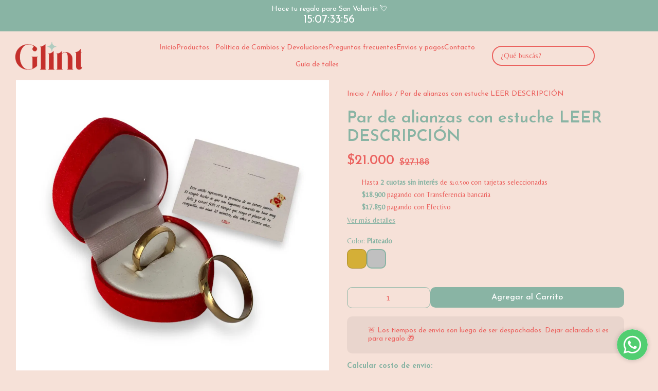

--- FILE ---
content_type: text/html; charset=utf-8
request_url: https://www.glint.com.ar/producto/p587243/alianzas-estuche-leer-descripcion
body_size: 35611
content:
<!DOCTYPE html><html lang="es" style="--color_primary:rgba(137,180,164,1);--color_contrast_primary:rgba(255,255,255,1);--color_secondary:rgba(198,48,44,1);--color_contrast_secondary:rgba(246,225,216,1);--color_text_primary:rgba(235,98,95,1);--color_background:rgba(246,225,216,1);--color_header_bg:var(--color_background);--color_header_text:var(--color_text_primary);--color_header_message_bg:var(--color_primary);--color_header_message_text:var(--color_contrast_primary);--color_footer_bg:var(--color_primary);--color_footer_text:var(--color_contrast_primary);--color_header_second_message_bg:#333333;--color_header_second_message_text:#ffffff;--product-aspect_ratio:1/1;--product-show_sku:0;--product-show_buy_now:1;--product-type_button_buy_now:2;--product-show_installments:0;--product-show_methods_payments:0;--product-text_align:center;--product-show_border:1;--product-object_fit:cover;--product-type_product_subtext_id:1;--product-type_product_text_price_id:3;--font_primary:&quot;Josefin Sans&quot;, sans-serif;--font_secondary:'Belleza', sans-serif;"><head>
    <meta charset="utf-8">
    <title>Par de alianzas con estuche LEER DESCRIPCIÓN | Glint</title>
    <base href="/">
    <meta name="description" content="Par de anillos de acero quir&amp;uacute;rgico con estuche* y tarjeta promesa de regalo
&amp;nbsp;
Talles disponible:
&amp;nbsp;
Alianza dorada: 16 - 17 - 18 - 19 - 20 - 21 - 22
Alianza plateada: 17 - 18 - 19 - 20 - 21 - 22
&amp;nbsp;
Dejar tus talles aclarados en notas del pedido , al finalizar tu compra, si no lo aclaras el pedido va a ser automaticamente cancelado!
&amp;nbsp;
*Para realizar el cambio es fundamental que no le hayas sacado la etiqueta del talle 

&amp;nbsp;


*El estuche de corazon es fragil ya que es de plastico con un recubrimiento de terciopelo y almohadilla , tratar con cuidado, siempre se puede volver a encastrar por lo que no se aceptan reclamos de ese tipo">
    <meta name="viewport" content="width=device-width, initial-scale=1">
    <meta name="msapplication-TileColor" content="rgba(137,180,164,1)">
    <meta name="theme-color" content="rgba(137,180,164,1)">

    <link rel="preconnect" href="https://fonts.googleapis.com">
    <link rel="preconnect" href="https://fonts.gstatic.com" crossorigin="">
    <link rel="preconnect" href="https://cdn.v2.tiendanegocio.com">
  <style>*{font-display:block;box-sizing:border-box;outline:0;-webkit-tap-highlight-color:transparent}html,body{font-family:var(--font_primary);font-size:14px;-webkit-font-smoothing:antialiased;margin:0;padding:0;color:var(--color_text_primary)}body{background:var(--color_background);position:relative;min-height:100%;height:100%;overflow-x:hidden}@media screen and (max-width: 992px){html,body{font-family:var(--font_primary);font-size:14px;-webkit-font-smoothing:antialiased;margin:0;padding:0}}html{line-height:1.15;-webkit-text-size-adjust:100%}body{margin:0}:root{--border-radius:10px}</style><link rel="stylesheet" href="https://cdn.v2.tiendanegocio.com/template_47_v2/styles.1ed89cf081cdf948.css" media="print" onload="this.media='all'"><noscript><link rel="stylesheet" href="https://cdn.v2.tiendanegocio.com/template_47_v2/styles.1ed89cf081cdf948.css"></noscript><style>@charset "UTF-8";:root{--animate-duration:1s;--animate-delay:1s;--animate-repeat:1}</style><link rel="stylesheet" href="https://cdn.v2.tiendanegocio.com/template_47_v2/animate.css.2aaa93a3b204b0cd.css" media="print" onload="this.media='all'"><noscript><link rel="stylesheet" href="https://cdn.v2.tiendanegocio.com/template_47_v2/animate.css.2aaa93a3b204b0cd.css"></noscript><style>:root{--swiper-theme-color:#007aff}:root{--swiper-navigation-size:44px}</style><link rel="stylesheet" href="https://cdn.v2.tiendanegocio.com/template_47_v2/swiper.36dcb5a9e2eab4a4.css" media="print" onload="this.media='all'"><noscript><link rel="stylesheet" href="https://cdn.v2.tiendanegocio.com/template_47_v2/swiper.36dcb5a9e2eab4a4.css"></noscript><style ng-transition="1">main[_ngcontent-sc70]{margin-top:0;width:100%}main.of-hidden[_ngcontent-sc70]{overflow:hidden}@media screen and (orientation: portrait){main[_ngcontent-sc70]{overflow:hidden}}</style><meta property="og:description" content="Par de anillos de acero quir&amp;uacute;rgico con estuche* y tarjeta promesa de regalo
&amp;nbsp;
Talles disponible:
&amp;nbsp;
Alianza dorada: 16 - 17 - 18 - 19 - 20 - 21 - 22
Alianza plateada: 17 - 18 - 19 - 20 - 21 - 22
&amp;nbsp;
Dejar tus talles aclarados en notas del pedido , al finalizar tu compra, si no lo aclaras el pedido va a ser automaticamente cancelado!
&amp;nbsp;
*Para realizar el cambio es fundamental que no le hayas sacado la etiqueta del talle 

&amp;nbsp;


*El estuche de corazon es fragil ya que es de plastico con un recubrimiento de terciopelo y almohadilla , tratar con cuidado, siempre se puede volver a encastrar por lo que no se aceptan reclamos de ese tipo"><meta name="twitter:description" content="Par de anillos de acero quir&amp;uacute;rgico con estuche* y tarjeta promesa de regalo
&amp;nbsp;
Talles disponible:
&amp;nbsp;
Alianza dorada: 16 - 17 - 18 - 19 - 20 - 21 - 22
Alianza plateada: 17 - 18 - 19 - 20 - 21 - 22
&amp;nbsp;
Dejar tus talles aclarados en notas del pedido , al finalizar tu compra, si no lo aclaras el pedido va a ser automaticamente cancelado!
&amp;nbsp;
*Para realizar el cambio es fundamental que no le hayas sacado la etiqueta del talle 

&amp;nbsp;


*El estuche de corazon es fragil ya que es de plastico con un recubrimiento de terciopelo y almohadilla , tratar con cuidado, siempre se puede volver a encastrar por lo que no se aceptan reclamos de ese tipo"><meta property="og:image" content="https://cdn.v2.tiendanegocio.com/gallery/21774/img_21774_1907079bfa7.jpeg"><meta name="twitter:image" content="https://cdn.v2.tiendanegocio.com/gallery/21774/img_21774_1907079bfa7.jpeg"><link rel="canonical" href="https://www.glint.com.ar/producto/p587243/alianzas-estuche-leer-descripcion"><meta property="og:title" content="Par de alianzas con estuche LEER DESCRIPCIÓN | Glint"><meta property="og:url" content="www.glint.com.ar/producto/p587243/alianzas-estuche-leer-descripcion"><meta property="og:site_name" content="Glint"><meta name="twitter:card" content="summary_large_image"><meta name="twitter:title" content="Par de alianzas con estuche LEER DESCRIPCIÓN | Glint"><style type="text/css" id="css_external"></style><link href="https://cdn.v2.tiendanegocio.com/logo/21774/img_21774_191814602f4.png?width=512&amp;height=512&amp;aspect_ratio=1:1&amp;crop=auto" rel="apple-touch-icon" type="image/x-icon"><link href="https://cdn.v2.tiendanegocio.com/logo/21774/img_21774_191814602f4.png?width=512&amp;height=512&amp;aspect_ratio=1:1&amp;crop=auto" rel="shortcut icon" type="image/x-icon"><link href="https://fonts.googleapis.com/css2?family=Josefin+Sans:ital,wght@0,100..700;1,100..700&amp;display=swap" rel="stylesheet"><link href="https://fonts.googleapis.com/css2?family=Belleza&amp;display=swap" rel="stylesheet"><!-- Scripts colocados por el usuario de manera externa -->
          <!-- Meta Pixel Code -->
<script>
!function(f,b,e,v,n,t,s)
{if(f.fbq)return;n=f.fbq=function(){n.callMethod?
n.callMethod.apply(n,arguments):n.queue.push(arguments)};
if(!f._fbq)f._fbq=n;n.push=n;n.loaded=!0;n.version='2.0';
n.queue=[];t=b.createElement(e);t.async=!0;
t.src=v;s=b.getElementsByTagName(e)[0];
s.parentNode.insertBefore(t,s)}(window, document,'script',
'https://connect.facebook.net/en_US/fbevents.js');
fbq('init', '1003437073523235');
fbq('track', 'PageView');
</script>
<noscript><img height="1" width="1" style="display:none"
src="https://www.facebook.com/tr?id=1003437073523235&ev=PageView&noscript=1"
/></noscript>
<!-- End Meta Pixel Code -->
        <!-- Fin scripts colocados por el usuario de manera externa --><style ng-transition="1">.header[_ngcontent-sc59]{position:relative}.header.header_fixed[_ngcontent-sc59]{position:sticky;top:0;z-index:1000}.header.header_fixed[_ngcontent-sc59]   .header_container.complete[_ngcontent-sc59]{box-shadow:0 0 20px #0000001a;background:var(--color_header_bg);color:var(--color_header_text);fill:var(--color_header_text)}.header_container[_ngcontent-sc59]{background:var(--color_header_bg);color:var(--color_header_text);fill:var(--color_header_text);top:0;left:0;right:0;width:100%;height:auto;z-index:999;position:relative;transition:top .5s ease,background .5s ease;display:flex;flex-direction:column}.header_container[_ngcontent-sc59]   app-message[_ngcontent-sc59]:nth-child(1){order:5}.header_container[_ngcontent-sc59]   app-message[_ngcontent-sc59]:nth-child(1).top{order:1}.header_container[_ngcontent-sc59]   app-message[_ngcontent-sc59]:nth-child(2){order:6}.header_container[_ngcontent-sc59]   app-message[_ngcontent-sc59]:nth-child(2).top{order:2}.header_container[_ngcontent-sc59]   app-message.complete[_ngcontent-sc59]{max-width:none;width:100%}.header_container[_ngcontent-sc59]   .content[_ngcontent-sc59]{order:3}.header_container[_ngcontent-sc59]   .content-second-line[_ngcontent-sc59]{order:4}.header_container.header_absolute[_ngcontent-sc59]{position:absolute!important}.header_container.header_fixed[_ngcontent-sc59]{position:fixed!important}.header_container.header_transparent[_ngcontent-sc59]{background:rgba(0,0,0,.05)}.header_container[_ngcontent-sc59]   app-button-menu[_ngcontent-sc59]{display:none}.header_container[_ngcontent-sc59]   app-navbar[_ngcontent-sc59]{height:100%}.header-z-top[_ngcontent-sc59]   .header.header_fixed[_ngcontent-sc59], .header-z-top[_ngcontent-sc59]   .header_container[_ngcontent-sc59]{z-index:1000}@media screen and (orientation: portrait),screen and (max-width: 1080px){.header_container[_ngcontent-sc59]   .content[_ngcontent-sc59]{width:100%;grid-column-gap:10px;grid-template-columns:auto 1fr auto;border:none}.header_container[_ngcontent-sc59]   .content[_ngcontent-sc59]   app-logo[_ngcontent-sc59]{padding:0;height:auto;width:auto;margin:0 auto 0 0}.header_container[_ngcontent-sc59]   .content[_ngcontent-sc59]   app-navbar[_ngcontent-sc59]{display:none}.header_container[_ngcontent-sc59]   .content[_ngcontent-sc59]   app-button-menu[_ngcontent-sc59]{grid-area:1/1/2/2;display:block}.header_container[_ngcontent-sc59]   .content[_ngcontent-sc59]   .actions[_ngcontent-sc59]{grid-area:1/3/2/4}.hidden-portrait[_ngcontent-sc59]{display:none!important}.hidden-desktop[_ngcontent-sc59]{display:flex!important}.content-second-line[_ngcontent-sc59]{display:none}}@media screen and (max-width: 640px){.header_container[_ngcontent-sc59]   .content[_ngcontent-sc59]{padding:10px 5px;grid-column-gap:5px}.header_container[_ngcontent-sc59]   .content[_ngcontent-sc59]   .actions_element[_ngcontent-sc59]{margin:0 5px}}</style><style ng-transition="1">.content[_ngcontent-sc59]{display:grid;grid-template-columns:1fr 2.5fr 1fr;grid-template-rows:1fr;grid-column-gap:10px;grid-row-gap:0px;align-items:center;justify-content:space-between;padding:15px 10px}.content[_ngcontent-sc59]   .actions[_ngcontent-sc59]{font-size:1em;display:flex;align-items:center;justify-content:flex-end;height:100%}.content[_ngcontent-sc59]   .actions_element[_ngcontent-sc59]{height:100%;justify-content:space-around;align-items:center;display:flex;margin:0 7.5px}</style><style ng-transition="1">.message[_ngcontent-sc19]{font-family:var(--font_primary)!important;text-align:center;background:var(--color_header_message_bg);color:var(--color_header_message_text);padding:10px;overflow:hidden;word-break:break-word}.message.secondary[_ngcontent-sc19]{background:var(--color_header_second_message_bg);color:var(--color_header_second_message_text)}.message-text[_ngcontent-sc19]{color:inherit;display:inline-block;flex-direction:row;gap:12px}.message-text.animated[_ngcontent-sc19]{display:inline-block;white-space:nowrap;animation:var(--animation-duration, 20s) linear infinite _ngcontent-sc19_marquee}.message-text.animated[_ngcontent-sc19]   span[_ngcontent-sc19]{margin-left:5px}@keyframes _ngcontent-sc19_marquee{0%{transform:translate(0)}to{transform:translate(-100%)}}.message[_ngcontent-sc19]   .default[_ngcontent-sc19]{cursor:default;pointer-events:none}.hidden-text[_ngcontent-sc19]{overflow:hidden;max-width:100%;visibility:hidden;position:absolute;white-space:nowrap;margin:0;padding:0;font-size:inherit;font-family:inherit}</style><style ng-transition="1">.logo[_ngcontent-sc57]{width:100%;cursor:pointer;font-size:32px;margin:0;color:inherit;display:flex;align-items:center;justify-content:flex-start;max-height:90px}.logo_image[_ngcontent-sc57]{width:100%;height:auto;max-height:inherit;object-fit:contain;object-position:left}.logo_title[_ngcontent-sc57]{font-family:var(--font_primary)!important;width:100%;height:auto;font-size:18px;color:inherit;margin:auto}@media screen and (orientation: portrait){.logo[_ngcontent-sc57]{max-height:60px!important}.logo_image[_ngcontent-sc57]{max-width:160px!important;object-position:left!important}.logo_title[_ngcontent-sc57]{display:none}}</style><style ng-transition="1">.navbar[_ngcontent-sc21]{width:100%;height:100%}app-element[_ngcontent-sc21]{font-size:16px}.categories[_ngcontent-sc21]{height:100%;width:100%;z-index:100;cursor:default!important;justify-content:center;display:flex;margin:0;list-style-type:none;padding:0;gap:20px}.categories[_ngcontent-sc21]   .categories_text[_ngcontent-sc21]{display:flex;align-items:center;justify-content:space-around;height:100%;text-align:center}.categories[_ngcontent-sc21]   .categories_text[_ngcontent-sc21]   a[_ngcontent-sc21]{font-size:18px;font-weight:500;color:var(--color_header_bg);text-align:inherit}.categories[_ngcontent-sc21]   .categories_text[_ngcontent-sc21]   i[_ngcontent-sc21]:first-of-type{font-size:30px}.categories[_ngcontent-sc21]   .categories_text[_ngcontent-sc21]:hover   .categories_container[_ngcontent-sc21]{opacity:1;visibility:visible;box-shadow:0 10px 15px #0000000d}.categories[_ngcontent-sc21]   .categories_text[_ngcontent-sc21]   .categories_container[_ngcontent-sc21]{opacity:0;visibility:hidden;transition:.2s;position:absolute;padding:15px 10px 20px;left:0;top:100%;width:100%;transform-origin:left top 0;-webkit-transform-origin:left top 0;background:var(--color_header_text);color:var(--color_header_bg)}.categories[_ngcontent-sc21]   .categories_text[_ngcontent-sc21]   .categories_container[_ngcontent-sc21]:before{content:"";width:100%;height:15px;background:transparent;position:absolute;top:-15px;left:0;z-index:99}.categories[_ngcontent-sc21]   .categories_text[_ngcontent-sc21]   .categories_submenu[_ngcontent-sc21]{column-count:4;width:100%;display:block}.categories[_ngcontent-sc21]   .categories_text[_ngcontent-sc21]   .categories_submenu_list[_ngcontent-sc21], .categories[_ngcontent-sc21]   .categories_text[_ngcontent-sc21]   .categories_submenu_list_inner[_ngcontent-sc21]{list-style:none;padding:0;break-inside:avoid;margin-bottom:15px}.categories[_ngcontent-sc21]   .categories_text[_ngcontent-sc21]   .categories_submenu_list[_ngcontent-sc21]   .categories_text_title[_ngcontent-sc21]   a[_ngcontent-sc21], .categories[_ngcontent-sc21]   .categories_text[_ngcontent-sc21]   .categories_submenu_list_inner[_ngcontent-sc21]   .categories_text_title[_ngcontent-sc21]   a[_ngcontent-sc21]{padding:6px!important;font-size:16px;display:block;line-height:1;font-weight:700;letter-spacing:.3px;position:relative;z-index:1}.categories[_ngcontent-sc21]   .categories_text[_ngcontent-sc21]   .categories_submenu_list[_ngcontent-sc21]   .categories_text_subtitle[_ngcontent-sc21]   a[_ngcontent-sc21], .categories[_ngcontent-sc21]   .categories_text[_ngcontent-sc21]   .categories_submenu_list_inner[_ngcontent-sc21]   .categories_text_subtitle[_ngcontent-sc21]   a[_ngcontent-sc21]{padding:6px 8px!important;font-size:14px;display:block;line-height:1;font-weight:400;letter-spacing:.3px;position:relative;z-index:1}.categories[_ngcontent-sc21]   .categories_text[_ngcontent-sc21]   .categories_submenu_list[_ngcontent-sc21]   .categories_text_subtitle.small[_ngcontent-sc21]   a[_ngcontent-sc21], .categories[_ngcontent-sc21]   .categories_text[_ngcontent-sc21]   .categories_submenu_list_inner[_ngcontent-sc21]   .categories_text_subtitle.small[_ngcontent-sc21]   a[_ngcontent-sc21]{font-size:14px;font-weight:700}a[_ngcontent-sc21]:not([href]){cursor:default!important}</style><style ng-transition="1">.categories[_ngcontent-sc21]{gap:10px 40px;flex-wrap:wrap}.categories[_ngcontent-sc21]   .categories_text[_ngcontent-sc21]{height:auto}.categories[_ngcontent-sc21]   .categories_text[_ngcontent-sc21]   .categories_submenu[_ngcontent-sc21]{column-count:5}.categories[_ngcontent-sc21]   .categories_text[_ngcontent-sc21]   .categories_submenu_list[_ngcontent-sc21]   .categories_text_title[_ngcontent-sc21]   a[_ngcontent-sc21], .categories[_ngcontent-sc21]   .categories_text[_ngcontent-sc21]   .categories_submenu_list_inner[_ngcontent-sc21]   .categories_text_title[_ngcontent-sc21]   a[_ngcontent-sc21]{font-size:18px;line-height:1}app-element[_ngcontent-sc21]{font-size:18px}</style><style ng-transition="1">.icon[_ngcontent-sc54]{cursor:pointer;display:flex;justify-items:center;font-size:29px}.icon[_ngcontent-sc54]   app-icon[_ngcontent-sc54]{font-size:29px;width:29px;height:29px}.searchbar[_ngcontent-sc54]{max-width:auto;display:flex;background:transparent;padding-right:0!important;margin:auto}.searchbar__select[_ngcontent-sc54]{min-width:200px}.searchbar__input[_ngcontent-sc54]{position:relative;width:100%;min-width:200px}.searchbar__input[_ngcontent-sc54]   input[_ngcontent-sc54]{width:100%;color:inherit}.searchbar__input[_ngcontent-sc54]   input[_ngcontent-sc54]::placeholder{color:inherit}.searchbar__input[_ngcontent-sc54]   input[_ngcontent-sc54]::-webkit-search-cancel-button{position:relative;-webkit-appearance:none;opacity:0}.searchbar__input[_ngcontent-sc54]   button[_ngcontent-sc54]{position:absolute;top:0;bottom:0;right:0;background:none;border:none;background:transparent;color:inherit;padding:0 12px;width:15%}.searchbar__input[_ngcontent-sc54]   .payment[_ngcontent-sc54]{position:absolute;bottom:-29px;left:0;color:#fff;font-size:.9em;padding-left:20px;width:100%;display:flex;-moz-align-items:center;-ms-align-items:center;align-items:center}.searchbar__input[_ngcontent-sc54]   .payment[_ngcontent-sc54]   span[_ngcontent-sc54]{text-shadow:0 2px 10px black;font-weight:700}.searchbar__input[_ngcontent-sc54]   .payment[_ngcontent-sc54]   img[_ngcontent-sc54]{width:75px;margin-left:10px}.searchbar__background[_ngcontent-sc54]{display:none}.searchbar[_ngcontent-sc54]   .searchbar__select[_ngcontent-sc54]   .select[_ngcontent-sc54]:after, .searchbar[_ngcontent-sc54]   .searchbar__input[_ngcontent-sc54]   button[_ngcontent-sc54]:before{content:"";position:absolute;top:0;bottom:0;margin:auto 0;display:block;width:1.1px;height:80%;background:inherit}.searchbar[_ngcontent-sc54]   .searchbar__input[_ngcontent-sc54]   button[_ngcontent-sc54]:before{left:-1px}.searchbar[_ngcontent-sc54]   .searchbar__select[_ngcontent-sc54]   .select[_ngcontent-sc54]:after{right:1px}.searchbar[_ngcontent-sc54]   .searchbar__input[_ngcontent-sc54]   button[_ngcontent-sc54]{width:auto}.searchbar__results[_ngcontent-sc54]{width:100%;max-height:300px;overflow-y:auto;position:absolute;top:100%;left:0;box-shadow:0 5px 20px #00000013;margin:0;padding:0;list-style:none;z-index:10}.searchbar__results[_ngcontent-sc54]   li[_ngcontent-sc54]{background:white;padding:10px 16px;transition:.3s;cursor:pointer}.searchbar__results[_ngcontent-sc54]   li[_ngcontent-sc54]:hover{background:#ECECEC}.searchbar.color_primary[_ngcontent-sc54]{border:2px solid var(--color_contrast_primary)}.searchbar.color_secondary[_ngcontent-sc54]{border:2px solid var(--color_contrast_secondary)}.searchbar.color_text[_ngcontent-sc54]{border:2px solid var(--color_text_primary)}.mobile[_ngcontent-sc54]{display:none}@media screen and (max-width: 1080px){.volar-form[_ngcontent-sc54]{width:100%}.volar-form[_ngcontent-sc54]   .searchbar[_ngcontent-sc54]{padding-right:5vw;color:inherit;position:absolute;width:100%;max-width:100%;top:100%;left:0%;transition:.2s;opacity:0;visibility:hidden;z-index:99;display:none}.volar-form[_ngcontent-sc54]   .searchbar.active[_ngcontent-sc54]{opacity:1;visibility:visible;display:flex}.volar-form[_ngcontent-sc54]   .searchbar__background[_ngcontent-sc54]{background:var(--color_header_bg);color:var(--color_header_text);display:flex;position:absolute;width:100%;height:130%;bottom:-30%;left:0%;z-index:-1}.volar-form[_ngcontent-sc54]   .searchbar__select[_ngcontent-sc54]{display:none!important}.volar-form[_ngcontent-sc54]   .searchbar__input[_ngcontent-sc54]{width:95%;margin:auto}.volar-form[_ngcontent-sc54]   .searchbar__input[_ngcontent-sc54]   input[_ngcontent-sc54], .volar-form[_ngcontent-sc54]   .searchbar__input[_ngcontent-sc54]   button[_ngcontent-sc54]{color:var(--color_header_text)}.volar-form[_ngcontent-sc54]   .searchbar[_ngcontent-sc54]   .searchbar__select[_ngcontent-sc54]   .select[_ngcontent-sc54]:after, .volar-form[_ngcontent-sc54]   .searchbar[_ngcontent-sc54]   .searchbar__input[_ngcontent-sc54]   button[_ngcontent-sc54]:before{background:inherit}.volar-form[_ngcontent-sc54]   .searchbar.color_primary[_ngcontent-sc54]   .searchbar__background[_ngcontent-sc54]{background:var(--color_primary)}.volar-form[_ngcontent-sc54]   .searchbar.color_primary[_ngcontent-sc54]   .searchbar__input[_ngcontent-sc54]{border-color:var(--color_contrast_primary)}.volar-form[_ngcontent-sc54]   .searchbar.color_primary[_ngcontent-sc54]   .searchbar__input[_ngcontent-sc54]   input[_ngcontent-sc54], .volar-form[_ngcontent-sc54]   .searchbar.color_primary[_ngcontent-sc54]   .searchbar__input[_ngcontent-sc54]   button[_ngcontent-sc54]{color:var(--color_contrast_primary)}.volar-form[_ngcontent-sc54]   .searchbar.color_secondary[_ngcontent-sc54]   .searchbar__background[_ngcontent-sc54]{background:var(--color_secondary)}.volar-form[_ngcontent-sc54]   .searchbar.color_secondary[_ngcontent-sc54]   .searchbar__input[_ngcontent-sc54]{border-color:var(--color_contrast_secondary)}.volar-form[_ngcontent-sc54]   .searchbar.color_secondary[_ngcontent-sc54]   .searchbar__input[_ngcontent-sc54]   input[_ngcontent-sc54], .volar-form[_ngcontent-sc54]   .searchbar.color_secondary[_ngcontent-sc54]   .searchbar__input[_ngcontent-sc54]   button[_ngcontent-sc54]{color:var(--color_contrast_secondary)}.volar-form[_ngcontent-sc54]   .searchbar.color_text[_ngcontent-sc54]   .searchbar__background[_ngcontent-sc54]{background:var(--color_text_secondary)}.volar-form[_ngcontent-sc54]   .searchbar.color_text[_ngcontent-sc54]   .searchbar__input[_ngcontent-sc54]{border-color:var(--color_text_primary)}.volar-form[_ngcontent-sc54]   .searchbar.color_text[_ngcontent-sc54]   .searchbar__input[_ngcontent-sc54]   input[_ngcontent-sc54], .volar-form[_ngcontent-sc54]   .searchbar.color_text[_ngcontent-sc54]   .searchbar__input[_ngcontent-sc54]   button[_ngcontent-sc54]{color:var(--color_text_primary)}.mobile[_ngcontent-sc54]{display:flex;margin-left:auto;width:29px;font-size:29px}}</style><style ng-transition="1">.searchbar[_ngcontent-sc54]   button[_ngcontent-sc54]{display:flex;align-items:center;padding-right:8px!important}.searchbar__input[_ngcontent-sc54]{border:1.5px solid;border-radius:20px}.searchbar__input[_ngcontent-sc54]   input[_ngcontent-sc54]{padding-left:15px!important;padding-right:35px}.searchbar__results[_ngcontent-sc54]{box-shadow:0 0}.searchbar[_ngcontent-sc54]   #search[_ngcontent-sc54]{margin-right:0}@media screen and (max-width: 1080px){.volar-form[_ngcontent-sc54]   .searchbar[_ngcontent-sc54]{border:1.5px solid inherit}.volar-form[_ngcontent-sc54]   .searchbar__input[_ngcontent-sc54]   input[_ngcontent-sc54]{padding:10px!important}.volar-form[_ngcontent-sc54]   .icon[_ngcontent-sc54]   app-icon[_ngcontent-sc54]{width:29px}.volar-form[_ngcontent-sc54]   .mobile[_ngcontent-sc54]{width:29px;font-size:29px}}</style><style ng-transition="1">.element[_ngcontent-sc55]{height:100%;justify-content:space-around;align-items:center;position:relative;display:flex;cursor:pointer;transition:.5s;color:inherit;fill:inherit;background:transparent;font-weight:500}.element[_ngcontent-sc55]   .icon[_ngcontent-sc55]{font-size:30px;width:30px;height:30px}.element__content[_ngcontent-sc55]{position:absolute;right:0;background:#e5e5e5;z-index:1;width:220px;display:flex;flex-direction:column;box-shadow:-4px 9px 15px #0003}.element__content[_ngcontent-sc55]   a[_ngcontent-sc55]{height:54px;width:100%;font-size:1em;display:flex;align-items:center;padding:0 10px;margin:1px 0;background:white}.element__content[_ngcontent-sc55]   a[_ngcontent-sc55]   span[_ngcontent-sc55]{font-family:var(--color_primary);width:100%;padding-left:10px}.element__content[_ngcontent-sc55]   a[_ngcontent-sc55]   app-icon[_ngcontent-sc55]{font-size:18px}.element__content[_ngcontent-sc55]   a[_ngcontent-sc55]:hover{color:var(--color_primary);background:#F6F6F6}.element__content[_ngcontent-sc55]   a[_ngcontent-sc55]:hover   svg[_ngcontent-sc55]{fill:var(--color_primary)}.element__content[_ngcontent-sc55]   a[_ngcontent-sc55]:last-child{background:var(--color_primary);justify-content:center;border:none!important;margin:10px;width:calc(100% - 20px)}.element__content[_ngcontent-sc55]   a[_ngcontent-sc55]:last-child   span[_ngcontent-sc55]{width:auto;padding:0}.element__content[_ngcontent-sc55]   a[_ngcontent-sc55]:last-child:hover{color:#fff;opacity:.6}.element.mobile[_ngcontent-sc55]{display:none}.backdrop[_ngcontent-sc55]{position:fixed;height:100%;width:100vw;left:0;top:0;z-index:-1;cursor:pointer}@media screen and (orientation: portrait){.element[_ngcontent-sc55]{width:100%}.element[_ngcontent-sc55]   span[_ngcontent-sc55]{display:none}.element[_ngcontent-sc55]   svg[_ngcontent-sc55]{fill:inherit}.element.mobile[_ngcontent-sc55]{display:flex}.element.desktop[_ngcontent-sc55]{display:none}}</style><style ng-transition="1">.shopping[_ngcontent-sc17]{color:inherit;font-size:1em;display:flex;height:100%;font-weight:500}.shopping__text[_ngcontent-sc17]{display:flex;justify-content:space-evenly;align-items:center;width:auto;position:relative;cursor:pointer}.shopping__text[_ngcontent-sc17]   a[_ngcontent-sc17]{color:inherit}.shopping__text[_ngcontent-sc17]   .img[_ngcontent-sc17]{cursor:pointer;position:relative;display:flex;width:30px}.shopping__text[_ngcontent-sc17]   .img[_ngcontent-sc17]   .icon[_ngcontent-sc17]{fill:inherit;color:inherit;width:inherit;height:inherit;font-size:30px;width:30px;height:30px}.shopping__text[_ngcontent-sc17]   .img[_ngcontent-sc17]   .badge[_ngcontent-sc17]{position:absolute;top:-5px;right:-5px;background:var(--color_secondary);color:var(--color_contrast_secondary);width:16px;height:16px;border-radius:50%;display:flex;-moz-align-items:center;-ms-align-items:center;align-items:center;-moz-justify-content:center;-ms-justify-content:center;justify-content:center;-ms-flex-pack:center;font-size:8px}.shopping[_ngcontent-sc17]   hr[_ngcontent-sc17]{color:var(--color_text_primary);border-bottom-color:var(--color_text_primary)}.shopping__content[_ngcontent-sc17]{color:var(--color_text_primary);display:flex;flex-direction:column;position:fixed;background-color:var(--color_background);width:480px;box-shadow:0 8px 16px #0003;z-index:1000000;height:100%;top:0;right:-100vw;transition:.5s;overflow:auto}.shopping__content__header[_ngcontent-sc17]{height:7%;display:flex;justify-content:space-between;align-items:center;padding:18px 22px;color:var(--color_primary);font-size:24px!important;border-bottom:solid rgba(0,0,0,.05) 2px}.shopping__content__header[_ngcontent-sc17]   app-icon[_ngcontent-sc17]{cursor:pointer}.shopping__content__content[_ngcontent-sc17]{padding-top:3%;flex:1 1 auto}.shopping__content__product[_ngcontent-sc17], .shopping__content__shipment[_ngcontent-sc17]{padding:16px 0 0;margin:auto;width:calc(100% - 32px)}.shopping__content__shipment[_ngcontent-sc17]{padding:0}.shopping__content[_ngcontent-sc17]   .product[_ngcontent-sc17]:first-of-type{margin-top:0}.shopping__content[_ngcontent-sc17]   .product[_ngcontent-sc17]{transition:1s;display:flex;width:100%;-moz-justify-content:flex-start;-ms-justify-content:flex-start;justify-content:flex-start;-ms-flex-pack:flex-start;-moz-align-items:center;-ms-align-items:center;align-items:center;margin-top:20px;position:relative}.shopping__content[_ngcontent-sc17]   .product[_ngcontent-sc17]   img[_ngcontent-sc17]{width:100px;object-fit:cover;object-position:top;cursor:pointer;margin-right:10px;height:100px}.shopping__content[_ngcontent-sc17]   .product_info[_ngcontent-sc17]{height:100px;max-height:100px;width:100%;display:flex;justify-content:space-between;flex-direction:column}.shopping__content[_ngcontent-sc17]   .product_info_secondline[_ngcontent-sc17]{align-items:flex-end}.shopping__content[_ngcontent-sc17]   .product_info_firstline[_ngcontent-sc17], .shopping__content[_ngcontent-sc17]   .product_info_secondline[_ngcontent-sc17]{display:flex;justify-content:space-between}.shopping__content[_ngcontent-sc17]   .product_info_firstline[_ngcontent-sc17]   .title[_ngcontent-sc17], .shopping__content[_ngcontent-sc17]   .product_info_secondline[_ngcontent-sc17]   .title[_ngcontent-sc17]{width:85%;-webkit-line-clamp:2;overflow:hidden;display:-webkit-box}.shopping__content[_ngcontent-sc17]   .product_info_firstline[_ngcontent-sc17]   .title[_ngcontent-sc17]   a[_ngcontent-sc17], .shopping__content[_ngcontent-sc17]   .product_info_secondline[_ngcontent-sc17]   .title[_ngcontent-sc17]   a[_ngcontent-sc17]{color:var(--color_text_primary);-webkit-line-clamp:2;overflow:hidden;display:-webkit-box;font-size:16px}.shopping__content[_ngcontent-sc17]   .product_info_firstline[_ngcontent-sc17]   .delete[_ngcontent-sc17], .shopping__content[_ngcontent-sc17]   .product_info_secondline[_ngcontent-sc17]   .delete[_ngcontent-sc17]{width:10%;height:20px;text-align:center;cursor:pointer;color:var(--color_text_primary)}.shopping__content[_ngcontent-sc17]   .product_info_firstline[_ngcontent-sc17]   .delete[_ngcontent-sc17]   svg[_ngcontent-sc17], .shopping__content[_ngcontent-sc17]   .product_info_secondline[_ngcontent-sc17]   .delete[_ngcontent-sc17]   svg[_ngcontent-sc17]{fill:var(--color_text_primary);height:100%}.shopping__content[_ngcontent-sc17]   .product_info_firstline[_ngcontent-sc17]   .prices[_ngcontent-sc17], .shopping__content[_ngcontent-sc17]   .product_info_secondline[_ngcontent-sc17]   .prices[_ngcontent-sc17]{text-align:right}.shopping__content[_ngcontent-sc17]   .product_info_firstline[_ngcontent-sc17]   .prices[_ngcontent-sc17]   .price[_ngcontent-sc17], .shopping__content[_ngcontent-sc17]   .product_info_secondline[_ngcontent-sc17]   .prices[_ngcontent-sc17]   .price[_ngcontent-sc17]{color:var(--color_text_primary);font-size:16px}.shopping__content[_ngcontent-sc17]   .product_info_firstline[_ngcontent-sc17]   .prices[_ngcontent-sc17]   .cross[_ngcontent-sc17], .shopping__content[_ngcontent-sc17]   .product_info_secondline[_ngcontent-sc17]   .prices[_ngcontent-sc17]   .cross[_ngcontent-sc17]{text-decoration:line-through;color:#616a6c;font-size:14px;margin-left:5px}.shopping__content[_ngcontent-sc17]   .subtotal[_ngcontent-sc17]{display:flex;-moz-justify-content:space-between;-ms-justify-content:space-between;justify-content:space-between;-ms-flex-pack:space-between;-moz-align-items:center;-ms-align-items:center;align-items:center;-moz-flex-direction:row;flex-direction:row;margin:20px 0;font-size:16px}.shopping__content[_ngcontent-sc17]   .total[_ngcontent-sc17]{display:flex;-moz-justify-content:flex-end;-ms-justify-content:flex-end;justify-content:flex-end;-ms-flex-pack:flex-end;-moz-align-items:flex-end;-ms-align-items:flex-end;align-items:flex-end;-moz-flex-direction:column;flex-direction:column;width:calc(100% - 32px);margin:10px auto 20px;flex:1 1 auto}.shopping__content[_ngcontent-sc17]   .total[_ngcontent-sc17]   div[_ngcontent-sc17]{width:100%;display:flex;-moz-justify-content:space-between;-ms-justify-content:space-between;justify-content:space-between;-ms-flex-pack:space-between;padding-bottom:10px;font-size:22px}.shopping__content[_ngcontent-sc17]   .total[_ngcontent-sc17]   a[_ngcontent-sc17]{display:inline;padding:10px 26px!important;margin:5px 0;font-size:16px!important}.shopping__content[_ngcontent-sc17]   .total[_ngcontent-sc17]   .btn[_ngcontent-sc17]{max-width:none!important;width:100%;text-align:center;flex:none;transition:.5s}.shopping__content[_ngcontent-sc17]   .total[_ngcontent-sc17]   .btn[_ngcontent-sc17]:hover{opacity:.8}.shopping__content[_ngcontent-sc17]   .total[_ngcontent-sc17]   .required_min[_ngcontent-sc17]{font-size:16px;text-align:justify}.shopping__content[_ngcontent-sc17]   .empty[_ngcontent-sc17]{display:flex;-moz-justify-content:center;-ms-justify-content:center;justify-content:center;-ms-flex-pack:center;-moz-align-items:center;-ms-align-items:center;align-items:center;-moz-flex-direction:row;flex-direction:row;width:90%;margin:auto;padding-bottom:16px;text-align:center}.shopping__content[_ngcontent-sc17]   .empty[_ngcontent-sc17]   a[_ngcontent-sc17]{display:inline;width:100%;text-align:center;margin-left:20px;font-size:1em;padding:10px 5px!important}.shopping.primary[_ngcontent-sc17]   .shopping__text[_ngcontent-sc17]   .img[_ngcontent-sc17]   .badge[_ngcontent-sc17]{background:var(--color_secondary);color:var(--color_contrast_secondary)}.shopping.secondary[_ngcontent-sc17]   .shopping__text[_ngcontent-sc17]   .img[_ngcontent-sc17]   .badge[_ngcontent-sc17], .shopping.text[_ngcontent-sc17]   .shopping__text[_ngcontent-sc17]   .img[_ngcontent-sc17]   .badge[_ngcontent-sc17]{background:var(--color_primary);color:var(--color_contrast_primary)}.message_error[_ngcontent-sc17]{align-items:flex-start!important;border-radius:5px;background:#ff5252;padding:15px 45px 15px 15px;color:#fff;position:relative;width:calc(100% - 32px);margin:auto}.message_error[_ngcontent-sc17]   .close[_ngcontent-sc17]{cursor:pointer;position:absolute;top:15px;right:15px;opacity:1;transition:.5s}.message_error[_ngcontent-sc17]   .close[_ngcontent-sc17]:hover{opacity:.8}.backdrop[_ngcontent-sc17]{position:fixed;height:100%;background:rgba(0,0,0,.2);width:100vw;left:0;top:0;z-index:98;cursor:pointer}@media screen and (max-width: 640px){.shopping__text[_ngcontent-sc17]{width:auto}.shopping__text[_ngcontent-sc17]   .badge[_ngcontent-sc17]{position:absolute;top:-8px;right:-4px;left:20px!important}.shopping__content[_ngcontent-sc17]{width:100vw}}@media screen and (orientation: portrait){.shopping__text[_ngcontent-sc17]{width:auto}.shopping__text[_ngcontent-sc17]   a[_ngcontent-sc17]{display:none!important}.shopping__text[_ngcontent-sc17]   .badge[_ngcontent-sc17]{top:-8px;right:-4px;left:20px!important}}</style><style ng-transition="1">.btn[_ngcontent-sc58]{padding:0 4px}.btn[_ngcontent-sc58]   app-icon[_ngcontent-sc58]{font-size:30px;width:30px;height:30px;color:var(--color_header_text)}</style><style ng-transition="1">.icon-text[_ngcontent-sc16]{height:inherit;width:auto;color:inherit;fill:inherit;cursor:inherit;font-size:inherit;max-width:inherit;-webkit-user-select:none;user-select:none;overflow:hidden;display:flex;justify-items:center;align-items:center;text-indent:-99999px}</style><style ng-transition="1">.section--main[_ngcontent-sc102]{padding:40px 0}.section--main[_ngcontent-sc102]   .container[_ngcontent-sc102]{display:flex}.section--main[_ngcontent-sc102]   .product[_ngcontent-sc102]{margin-bottom:50px}.section--main[_ngcontent-sc102]   .description[_ngcontent-sc102]{-moz-flex-direction:column;flex-direction:column;width:100%}.section--main[_ngcontent-sc102]   .description-title[_ngcontent-sc102]{font-size:18px;color:var(--color_primary);font-weight:600;margin-top:0;margin-bottom:10px}.section--main[_ngcontent-sc102]   .content[_ngcontent-sc102]{width:50%;max-width:100%;overflow:hidden}.section--main[_ngcontent-sc102]   .content__body[_ngcontent-sc102]{position:relative;width:100%}.section--main[_ngcontent-sc102]   .content__body[_ngcontent-sc102]   .swiper[_ngcontent-sc102]{height:auto;width:100%}.section--main[_ngcontent-sc102]   .content__body[_ngcontent-sc102]   .swiper[_ngcontent-sc102]   .swiper-slide[_ngcontent-sc102]{display:flex;justify-content:center;align-items:center;width:100%;cursor:zoom-in}.section--main[_ngcontent-sc102]   .content__body[_ngcontent-sc102]   .swiper[_ngcontent-sc102]   .swiper-slide[_ngcontent-sc102]   .img-container[_ngcontent-sc102]{height:100%;width:100%;display:flex;justify-content:center;flex-direction:column}.section--main[_ngcontent-sc102]   .content__body[_ngcontent-sc102]   .swiper[_ngcontent-sc102]   .swiper-slide[_ngcontent-sc102]   .img-container[_ngcontent-sc102]   img[_ngcontent-sc102]{width:100%;height:100%;object-fit:contain}.section--main[_ngcontent-sc102]   .content__body[_ngcontent-sc102]   .swiper[_ngcontent-sc102]   .swiper-slide[_ngcontent-sc102]   .img-container[_ngcontent-sc102]   .youtubeWrapper[_ngcontent-sc102]{width:100%;height:100%;display:flex;align-items:center;justify-content:center}.section--main[_ngcontent-sc102]   .content__body[_ngcontent-sc102]   .swiper[_ngcontent-sc102]   .swiper-slide[_ngcontent-sc102]   .img-container.no-stock[_ngcontent-sc102]{position:relative}.section--main[_ngcontent-sc102]   .content__body[_ngcontent-sc102]   .swiper[_ngcontent-sc102]   .swiper-slide[_ngcontent-sc102]   .img-container.no-stock[_ngcontent-sc102]:before{content:"Sin stock";position:absolute;top:10px;right:10px;background:var(--color_secondary);color:var(--color_contrast_secondary);font-size:18px;font-weight:700;cursor:default;padding:6px 12px}.section--main[_ngcontent-sc102]   .buybox-wrapper[_ngcontent-sc102]{position:relative;z-index:1;width:50%}.section--main[_ngcontent-sc102]   .buybox-wrapper[_ngcontent-sc102]   .buybox[_ngcontent-sc102]{min-height:auto;width:95%;margin:0 auto;border-radius:0;padding:0 20px;display:flex;flex-direction:column;align-items:flex-start;justify-content:flex-start;grid-column-gap:0px;grid-row-gap:0px;position:sticky;top:120px}.section--main[_ngcontent-sc102]   .buybox-wrapper[_ngcontent-sc102]   .buybox__variants[_ngcontent-sc102]{width:100%;display:flex;flex-wrap:wrap;gap:16px;margin-top:24px;margin-bottom:12px}.section--main[_ngcontent-sc102]   .buybox-wrapper[_ngcontent-sc102]   .buybox__variants[_ngcontent-sc102]   app-property[_ngcontent-sc102]{display:block;width:100%}.section--main[_ngcontent-sc102]   .buybox-wrapper[_ngcontent-sc102]   .buybox__quantity[_ngcontent-sc102]{width:100%;display:flex;justify-content:space-between;gap:12px;margin-top:24px;margin-bottom:16px;align-items:flex-start}.section--main[_ngcontent-sc102]   .buybox-wrapper[_ngcontent-sc102]   .buybox__quantity[_ngcontent-sc102]   app-property[_ngcontent-sc102]{width:30%;min-width:120px}.section--main[_ngcontent-sc102]   .buybox-wrapper[_ngcontent-sc102]   .buybox__quantity[_ngcontent-sc102]   app-button-buy[_ngcontent-sc102]{width:70%;flex:1 1 auto}.section--main[_ngcontent-sc102]   .buybox-wrapper[_ngcontent-sc102]   .buybox__shipping[_ngcontent-sc102]{width:100%}.section--main[_ngcontent-sc102]   .buybox-wrapper[_ngcontent-sc102]   .buybox[_ngcontent-sc102]   app-social-icons[_ngcontent-sc102]{margin-bottom:16px}.section--main[_ngcontent-sc102]   .buybox-wrapper[_ngcontent-sc102]   .swiper-button-next[_ngcontent-sc102]{right:-50px}.section--main[_ngcontent-sc102]   .buybox-wrapper[_ngcontent-sc102]   .swiper-button-prev[_ngcontent-sc102]{left:-50px}.section--main[_ngcontent-sc102]   .buybox-wrapper[_ngcontent-sc102]   .swiper-button-next[_ngcontent-sc102], .section--main[_ngcontent-sc102]   .buybox-wrapper[_ngcontent-sc102]   .swiper-button-prev[_ngcontent-sc102]{width:47px;height:47px;transition:.5s}.section--main[_ngcontent-sc102]   .buybox-wrapper[_ngcontent-sc102]   .swiper-button-next[_ngcontent-sc102]:after, .section--main[_ngcontent-sc102]   .buybox-wrapper[_ngcontent-sc102]   .swiper-button-prev[_ngcontent-sc102]:after{transition:inherit;color:var(--color_secondary);font-size:18px}.section--main[_ngcontent-sc102]   .buybox-wrapper[_ngcontent-sc102]   .swiper-button-next[_ngcontent-sc102]:hover, .section--main[_ngcontent-sc102]   .buybox-wrapper[_ngcontent-sc102]   .swiper-button-prev[_ngcontent-sc102]:hover{background:var(--color_secondary);border-radius:100%}.section--main[_ngcontent-sc102]   .buybox-wrapper[_ngcontent-sc102]   .swiper-button-next[_ngcontent-sc102]:hover:after, .section--main[_ngcontent-sc102]   .buybox-wrapper[_ngcontent-sc102]   .swiper-button-prev[_ngcontent-sc102]:hover:after{color:var(--color_contrast_secondary)}.section--main[_ngcontent-sc102]   .recommend-title[_ngcontent-sc102]{padding:0 26px}.section--main[_ngcontent-sc102]   .recommend-title[_ngcontent-sc102]   h3[_ngcontent-sc102]{margin:0;padding:0;width:100%}.sidebar[_ngcontent-sc102]{display:flex;flex-direction:column;position:fixed;top:0;left:-100%;width:100%;max-width:430px;height:100%;background:var(--color_background);color:var(--color_text_primary);z-index:1001;transition:.2s;border-bottom-right-radius:0;border-top-right-radius:0}.sidebar--open[_ngcontent-sc102]{overflow-y:auto;overflow-x:hidden;left:0}.sidebar-header[_ngcontent-sc102]{height:60px;display:flex;align-items:center;justify-content:space-between;margin:0 10px}.sidebar-header[_ngcontent-sc102]   h3[_ngcontent-sc102]{-webkit-line-clamp:2;display:-webkit-box;-webkit-box-orient:vertical;overflow:hidden;text-overflow:ellipsis;overflow-wrap:anywhere;padding-right:20px;line-height:21px;max-height:51px;padding-bottom:6px;height:46px}.sidebar-content[_ngcontent-sc102]{position:relative;flex:1 1 auto;padding-bottom:60px}.sidebar-content__primary[_ngcontent-sc102]{left:-120vw}.sidebar-content__primary.show[_ngcontent-sc102]{left:0}.sidebar-content[_ngcontent-sc102]   nav[_ngcontent-sc102]{width:100%}.sidebar-content[_ngcontent-sc102]   nav[_ngcontent-sc102]   a[_ngcontent-sc102]{display:block;width:100%;padding:20px 15px;font-weight:500;color:var(--color_text_primary);border-left:2px solid var(--color_primary);font-size:16px}.sidebar-content[_ngcontent-sc102]   nav[_ngcontent-sc102]   a.active[_ngcontent-sc102]{background:rgba(0,0,0,.025);border-right:2px solid var(--color_primary);color:var(--color_primary)}.sidebar[_ngcontent-sc102]   .titlleSidebar[_ngcontent-sc102]{display:flex;justify-content:space-between}.menu-translucent[_ngcontent-sc102]{position:fixed;top:0;left:0;z-index:1000;width:100%;height:100%;background:rgba(0,0,0,.5)}@media screen and (max-width: 1280px){.section--main[_ngcontent-sc102]{padding:0 16px}.section--main[_ngcontent-sc102]   .content[_ngcontent-sc102]{width:50%;max-width:100%;overflow:hidden}.section--main[_ngcontent-sc102]   .content__body[_ngcontent-sc102]   .swiper[_ngcontent-sc102]{height:auto}.section--main[_ngcontent-sc102]   .buybox-wrapper[_ngcontent-sc102]   .buybox[_ngcontent-sc102]{min-height:auto}.section--main[_ngcontent-sc102]   .buybox-wrapper[_ngcontent-sc102]   .buybox__quantity[_ngcontent-sc102]{width:100%}}@media screen and (max-width: 992px){.section--main[_ngcontent-sc102]{padding-left:0;padding-right:0}.section--main[_ngcontent-sc102]   .content[_ngcontent-sc102]{width:90%;margin:auto}.section--main[_ngcontent-sc102]   .content__body[_ngcontent-sc102]{margin-top:0}.section--main[_ngcontent-sc102]   .content__body[_ngcontent-sc102]   .btn--favorite[_ngcontent-sc102]{top:12px}.section--main[_ngcontent-sc102]   .content__header[_ngcontent-sc102]{padding:0;height:auto;display:flex;justify-content:space-between;flex-direction:column;align-items:flex-start;margin:2vh 0}.section--main[_ngcontent-sc102]   .content__header[_ngcontent-sc102]   h2[_ngcontent-sc102]{font-weight:600}.section--main[_ngcontent-sc102]   .content[_ngcontent-sc102]   .body[_ngcontent-sc102]{padding:0}.section--main[_ngcontent-sc102]   .buybox[_ngcontent-sc102]{grid-column-gap:20px;grid-row-gap:0px;align-items:center}.section--main[_ngcontent-sc102]   .buybox__actions[_ngcontent-sc102]{display:flex;width:100%}.section--main[_ngcontent-sc102]   .buybox__actions[_ngcontent-sc102]   .btn[_ngcontent-sc102]{width:100%}.section[_ngcontent-sc102]   .recommend[_ngcontent-sc102]{z-index:2}}@media screen and (orientation: portrait) and (max-width: 991px){.section--main[_ngcontent-sc102]{padding-top:0;padding-bottom:12px}.section--main[_ngcontent-sc102]   .container[_ngcontent-sc102]{-moz-flex-direction:column;flex-direction:column;width:100%;max-width:480px}.section--main[_ngcontent-sc102]   .content[_ngcontent-sc102]{padding-top:0vh;width:100%}.section--main[_ngcontent-sc102]   .content__body[_ngcontent-sc102]{margin-top:0}.section--main[_ngcontent-sc102]   .content__body[_ngcontent-sc102]   .swiper[_ngcontent-sc102]{background:#ECECEC;margin:0;padding:0}.section--main[_ngcontent-sc102]   .content__body[_ngcontent-sc102]   .swiper[_ngcontent-sc102]   .swiper-button-next[_ngcontent-sc102]{right:10px}.section--main[_ngcontent-sc102]   .content__body[_ngcontent-sc102]   .swiper[_ngcontent-sc102]   .swiper-button-prev[_ngcontent-sc102]{left:10px}.section--main[_ngcontent-sc102]   .content__body[_ngcontent-sc102]   .swiper[_ngcontent-sc102]   .swiper-slide[_ngcontent-sc102]   img[_ngcontent-sc102]{object-fit:contain}.section--main[_ngcontent-sc102]   .content__body[_ngcontent-sc102]   .body[_ngcontent-sc102]{padding:0 20px}.section--main[_ngcontent-sc102]   .buybox-wrapper[_ngcontent-sc102]{width:92.5%;margin:0 auto;height:auto;min-height:0}.section--main[_ngcontent-sc102]   .buybox-wrapper[_ngcontent-sc102]   .buybox[_ngcontent-sc102]{border-radius:0;padding:0;min-height:0;grid-column-gap:20px;grid-row-gap:0px;width:100%;position:static}}@media screen and (max-width: 850px) and (orientation: landscape){.section--main[_ngcontent-sc102]{padding:32px 0 26px}.section--main[_ngcontent-sc102]   .container[_ngcontent-sc102]{-moz-flex-direction:column;flex-direction:column;width:100%}.section--main[_ngcontent-sc102]   .content[_ngcontent-sc102]{width:100%}.section--main[_ngcontent-sc102]   .content__header[_ngcontent-sc102]{padding:0 16px;height:10vmax}.section--main[_ngcontent-sc102]   .content__header[_ngcontent-sc102]   h1[_ngcontent-sc102]{margin:0}.section--main[_ngcontent-sc102]   .content__header[_ngcontent-sc102]   h2[_ngcontent-sc102]{display:block;margin:10px 0;font-size:1.6em}.section--main[_ngcontent-sc102]   .content__body[_ngcontent-sc102]{margin-top:5vmax}.section--main[_ngcontent-sc102]   .content__body[_ngcontent-sc102]   .swiper[_ngcontent-sc102]{background:#ECECEC;margin:0;padding:0;height:50vmax}.section--main[_ngcontent-sc102]   .content__body[_ngcontent-sc102]   .swiper[_ngcontent-sc102]   .swiper-button-next[_ngcontent-sc102]{right:10px}.section--main[_ngcontent-sc102]   .content__body[_ngcontent-sc102]   .swiper[_ngcontent-sc102]   .swiper-button-prev[_ngcontent-sc102]{left:10px}.section--main[_ngcontent-sc102]   .content__body[_ngcontent-sc102]   .swiper[_ngcontent-sc102]   .swiper-slide[_ngcontent-sc102]   img[_ngcontent-sc102]{object-fit:contain}.section--main[_ngcontent-sc102]   .content__body[_ngcontent-sc102]   .body[_ngcontent-sc102]{padding:0 20px}.section--main[_ngcontent-sc102]   .buybox-wrapper[_ngcontent-sc102]{width:92.5%;margin:0 auto;height:auto;min-height:0;color:var(--color_primary);position:relative;display:flex;flex-direction:column;justify-content:flex-start}.section--main[_ngcontent-sc102]   .buybox-wrapper[_ngcontent-sc102]   .buybox[_ngcontent-sc102]{border-radius:0;padding:0;min-height:0;grid-column-gap:20px;grid-row-gap:0px;width:100%;position:static}}app-youtube-wrapper[_ngcontent-sc102]{display:block;width:100%;height:420px}.swiper-pagination[_ngcontent-sc102]{transform:scale(.75);bottom:5px}</style><style ng-transition="1">h2[_ngcontent-sc99]{font-size:32px;margin:0;width:100%;text-align:center;color:var(--color_text_primary);line-height:1em}.swiper[_ngcontent-sc99]{height:auto;width:100%}.swiper[_ngcontent-sc99]   .swiper-button-next[_ngcontent-sc99], .swiper[_ngcontent-sc99]   .swiper-button-prev[_ngcontent-sc99]{height:20px;transition:.3s}.swiper[_ngcontent-sc99]   .swiper-button-next[_ngcontent-sc99]{right:0}.swiper[_ngcontent-sc99]   .swiper-button-prev[_ngcontent-sc99]{left:0}.swiper[_ngcontent-sc99]   .swiper-slide[_ngcontent-sc99]{justify-content:center;align-items:center;width:100%}.swiper[_ngcontent-sc99]   .swiper-slide[_ngcontent-sc99]   .img-container[_ngcontent-sc99]{height:100%;width:100%;display:flex;justify-content:center}.swiper[_ngcontent-sc99]   .swiper-slide[_ngcontent-sc99]   .img-container[_ngcontent-sc99]   img[_ngcontent-sc99]{width:100%;height:100%;object-fit:contain}.swiper[_ngcontent-sc99]   .swiper-slide[_ngcontent-sc99]   .img-container[_ngcontent-sc99]   .youtubeWrapper[_ngcontent-sc99]{width:100%;height:100%;display:flex;align-items:center;justify-content:center}.swiper[_ngcontent-sc99]   .swiper-slide[_ngcontent-sc99]   .img-container.no-stock[_ngcontent-sc99]{position:relative}.swiper[_ngcontent-sc99]   .swiper-slide[_ngcontent-sc99]   .img-container.no-stock[_ngcontent-sc99]:before{content:"Sin stock";position:absolute;top:10px;right:10px;background:var(--color_secondary);color:var(--color_contrast_secondary);font-size:18px;font-weight:700;cursor:default;padding:6px 12px}.recommend[_ngcontent-sc99]{position:relative}.recommend-title[_ngcontent-sc99]{margin-bottom:35px}.recommend-title[_ngcontent-sc99]   h2[_ngcontent-sc99]{font-size:32px;margin:0;width:100%;text-align:center;color:var(--color_text_primary)}.recommend[_ngcontent-sc99]   .swiper[_ngcontent-sc99]{overflow:unset;margin:-190px auto;position:relative;list-style:none;z-index:1;padding:200px 5px;pointer-events:none}.recommend[_ngcontent-sc99]   .swiper[_ngcontent-sc99]   .swiper-wrapper[_ngcontent-sc99]{pointer-events:auto}.item-gift__image-img[_ngcontent-sc99]{width:100%;height:100%;transition:inherit;aspect-ratio:var(--product-aspect_ratio);min-height:150px;display:block;border-style:none;object-fit:contain}@media screen and (max-width: 767px){.recommend-title[_ngcontent-sc99]   h2[_ngcontent-sc99]{font-size:24px}}@media (min-width: 1024px){.content[_ngcontent-sc99]{overflow:hidden}}</style><style ng-transition="1">.footer[_ngcontent-sc69], .copyright[_ngcontent-sc69]{position:relative;z-index:999}.footer[_ngcontent-sc69]{background:var(--color_footer_bg);color:var(--color_footer_text);padding:28px 26px 0;overflow-x:hidden;font-weight:700}.footer[_ngcontent-sc69]   .container[_ngcontent-sc69]{width:100%;justify-content:space-between;margin-bottom:28px;gap:1rem}.footer[_ngcontent-sc69]   .logo[_ngcontent-sc69]   img[_ngcontent-sc69]{max-width:180px;object-fit:contain;object-position:left;height:60px}.footer[_ngcontent-sc69]   .icon[_ngcontent-sc69]{height:24px;margin-right:5px}.footer[_ngcontent-sc69]   .container[_ngcontent-sc69]{display:flex}.footer[_ngcontent-sc69]   .container[_ngcontent-sc69]   .column[_ngcontent-sc69]{width:20%}.footer[_ngcontent-sc69]   .container[_ngcontent-sc69]   .column-50[_ngcontent-sc69]{width:50%}.not-menues[_ngcontent-sc69]{display:flex;align-items:center;width:100%}.with-menu[_ngcontent-sc69]{display:flex;width:60%}.container-social[_ngcontent-sc69]{display:flex;flex-direction:column}.container-contact[_ngcontent-sc69]{display:flex;height:100%}.copyright[_ngcontent-sc69]{color:var(--color_footer_text);background:var(--color_footer_bg)}.copyright[_ngcontent-sc69]   .copyright-background[_ngcontent-sc69]{background:rgba(255,255,255,.05)}.copyright[_ngcontent-sc69]   .container[_ngcontent-sc69]{display:flex;padding-block:1.5rem;justify-content:space-between;align-items:center}.copyright[_ngcontent-sc69]   .container[_ngcontent-sc69]   a[_ngcontent-sc69]{color:var(--color_footer_text);text-decoration:underline!important}.copyright[_ngcontent-sc69]   p[_ngcontent-sc69]{margin:0;font-size:10px}.copyright[_ngcontent-sc69]   .creator[_ngcontent-sc69]{font-family:var(--font_secondary)!important;display:flex;align-items:center;justify-content:space-between;gap:10px;width:100%;flex-wrap:wrap;text-align:center;padding-right:10px;padding-left:10px}.copyright[_ngcontent-sc69]     svg{height:20px!important}@media screen and (max-width: 991px){.footer[_ngcontent-sc69]{padding:28px 0 32px}.footer[_ngcontent-sc69]   .logo[_ngcontent-sc69]{padding:0 16px}.footer[_ngcontent-sc69]   .logo[_ngcontent-sc69]   img[_ngcontent-sc69]{max-width:180px;object-fit:contain;object-position:left}.footer[_ngcontent-sc69]   .methods[_ngcontent-sc69]{padding-inline:1em}.footer[_ngcontent-sc69]   .container-social[_ngcontent-sc69]{width:100%}.footer[_ngcontent-sc69]   .container[_ngcontent-sc69]{-moz-flex-direction:column;flex-direction:column;margin-bottom:0}.footer[_ngcontent-sc69]   .container[_ngcontent-sc69]   .column[_ngcontent-sc69]{width:100%}.with-menu[_ngcontent-sc69], .not-menues[_ngcontent-sc69]{flex-direction:column;align-items:flex-start;padding-inline:1em;width:100%}}</style><style ng-transition="1">.with-menu[_ngcontent-sc69], .not-menues[_ngcontent-sc69]{flex-direction:column!important;align-items:center!important}.container[_ngcontent-sc69]{flex-direction:column!important;justify-content:center!important;align-items:center!important;padding-bottom:16px}.footer[_ngcontent-sc69]   .container[_ngcontent-sc69]   .column[_ngcontent-sc69]{width:100%}.footer[_ngcontent-sc69]   .container[_ngcontent-sc69]{margin-bottom:0!important}.method-payment[_ngcontent-sc69], .method-shipment[_ngcontent-sc69]{text-align:center!important;align-items:center!important;justify-content:center!important;display:flex!important}.list[_ngcontent-sc69]{margin-bottom:28px;display:flex;justify-content:center}.list__content[_ngcontent-sc69]{display:flex;flex-wrap:wrap;max-width:600px;gap:10px}.list__content[_ngcontent-sc69]   p[_ngcontent-sc69]{margin-top:0!important}.logo-bottom[_ngcontent-sc69]{margin-top:10px;align-items:center}.container-social[_ngcontent-sc69]{width:100%;align-items:center}.creator[_ngcontent-sc69]{font-family:var(--font_secondary)!important;display:flex;align-items:center;justify-content:center;flex-direction:column}.creator[_ngcontent-sc69]   svg[_ngcontent-sc69]{height:35px!important;margin-left:10px}.copyright-top[_ngcontent-sc69]{padding-bottom:28px}.copyright[_ngcontent-sc69]{color:var(--color_footer_text);background:var(--color_footer_bg)}.copyright[_ngcontent-sc69]   .copyright-background[_ngcontent-sc69]{background:rgba(255,255,255,.05)}.copyright[_ngcontent-sc69]   .container[_ngcontent-sc69]{display:flex;padding-block:1.5rem;justify-content:space-between;align-items:center}.copyright[_ngcontent-sc69]   .container[_ngcontent-sc69]   a[_ngcontent-sc69]{color:var(--color_footer_text);text-decoration:underline!important}.copyright[_ngcontent-sc69]   p[_ngcontent-sc69]{margin:0;font-size:10px}.copyright[_ngcontent-sc69]   svg[_ngcontent-sc69]{height:20px!important}.creator_title[_ngcontent-sc69]{font-weight:400!important;margin-top:0!important}@media screen and (max-width: 991px){.footer[_ngcontent-sc69]{padding-bottom:0}.footer[_ngcontent-sc69]   .container[_ngcontent-sc69]{margin-bottom:20px!important}}</style><style ng-transition="1">.countdown-timer[_ngcontent-sc18]{display:flex;justify-content:center;gap:6px;font-size:22px;text-align:center}.time-unit[_ngcontent-sc18]{display:flex;flex-direction:column}.separator[_ngcontent-sc18]{font-size:22px;line-height:22px}</style><style ng-transition="1">.element[_ngcontent-sc20]{color:var(--color_header_text);font-size:14px;line-height:normal;font-weight:400;text-align:center;display:flex;align-items:center;font-family:var(--font_primary)!important}.element[_ngcontent-sc20]   app-icon[_ngcontent-sc20]{font-size:20px;height:20px;width:20px;margin-bottom:-2px;pointer-events:none}.element.contain_icon[_ngcontent-sc20]{margin-right:-8px}.footer[_ngcontent-sc20]{font-family:var(--font_secondary)!important}a[_ngcontent-sc20]:not([href]){cursor:default!important}</style><style ng-transition="1">svg[_ngcontent-sc63]{width:auto;height:30px}</style><style ng-transition="1">.social[_ngcontent-sc60]{display:flex;flex-wrap:wrap;color:inherit;gap:10px}.social[_ngcontent-sc60]   .icon[_ngcontent-sc60]{width:42px;height:42px;color:inherit;margin-right:0}.social[_ngcontent-sc60]   .icon[_ngcontent-sc60]   svg[_ngcontent-sc60]{max-height:42px}.social.md[_ngcontent-sc60]   .icon[_ngcontent-sc60]{width:52px;height:52px}.social.md[_ngcontent-sc60]   .icon[_ngcontent-sc60]   svg[_ngcontent-sc60]{max-height:52px}.social.xs[_ngcontent-sc60]   .icon[_ngcontent-sc60]{width:24px;height:24px}.social.xs[_ngcontent-sc60]   .icon[_ngcontent-sc60]   svg[_ngcontent-sc60]{max-height:24px}.social.s[_ngcontent-sc60]   .icon[_ngcontent-sc60]{width:18px!important;height:18px!important}.social.s[_ngcontent-sc60]   .icon[_ngcontent-sc60]   svg[_ngcontent-sc60]{max-height:18px!important}</style><style ng-transition="1">.contact[_ngcontent-sc65]{line-height:1.5em;font-size:.9em;display:flex;justify-content:space-between;align-items:center;text-align:left}.contact[_ngcontent-sc65]   .list[_ngcontent-sc65]{width:100%}.contact[_ngcontent-sc65]   .list__header[_ngcontent-sc65]{font-family:var(--font_primary)!important;text-align:left;color:var(--color_footer_text);font-size:18px;font-weight:500;cursor:default!important}.contact[_ngcontent-sc65]   .list__header[_ngcontent-sc65]   p[_ngcontent-sc65]{margin:0 0 14px}.contact[_ngcontent-sc65]   .list--contact[_ngcontent-sc65]{font-family:var(--font_secondary)!important;display:flex;justify-content:flex-start}.contact[_ngcontent-sc65]   .list--contact[_ngcontent-sc65]   .event[_ngcontent-sc65]   a[_ngcontent-sc65]{align-items:center}.icon[_ngcontent-sc65]{height:24px;margin-right:5px}.afip[_ngcontent-sc65]{margin-top:16px;height:56px;max-height:56px}  .afip img{height:100%;width:auto;display:block}ul[_ngcontent-sc65]{padding:0;list-style:none;margin:0}ul[_ngcontent-sc65]   a[_ngcontent-sc65]{display:flex;align-items:flex-start;overflow-wrap:anywhere;max-width:250px;padding:6px 0;font-size:14px;color:var(--color_footer_text);font-weight:400}@media screen and (max-width: 991px){.numbers[_ngcontent-sc65]{padding-right:0}.list[_ngcontent-sc65]{margin-bottom:16px}ul[_ngcontent-sc65]   a[_ngcontent-sc65]{padding:3px 0}}</style><style ng-transition="1">.list__header[_ngcontent-sc65]{display:none!important}ul[_ngcontent-sc65]{display:flex;flex-direction:column;justify-content:center;align-items:center;text-align:center}ul[_ngcontent-sc65]   app-icon[_ngcontent-sc65]{display:none}.afip[_ngcontent-sc65]{text-align:center;margin-bottom:10px}.contact[_ngcontent-sc65]{margin-bottom:16px}.list--contact[_ngcontent-sc65]{justify-content:center!important}  .afip img{display:inline-flex!important}</style><style ng-transition="1">.logo_entity[_ngcontent-sc67]{border-radius:calc(var(--border-radius) / 3);height:16.25px!important;width:30px}.header[_ngcontent-sc67]{color:var(--color_footer_text);font-size:18px;font-weight:500;cursor:default!important}.header[_ngcontent-sc67]   p[_ngcontent-sc67]{margin:0 0 14px}.content[_ngcontent-sc67]{display:flex;flex-wrap:wrap;align-items:center;max-width:600px;gap:5px}</style><style ng-transition="1">.header[_ngcontent-sc67]{display:none!important}.content[_ngcontent-sc67]{justify-content:center}</style><style ng-transition="1">.logo_entity[_ngcontent-sc66]{border-radius:calc(var(--border-radius) / 3);height:16.25px!important;width:30px}.header[_ngcontent-sc66]{color:var(--color_footer_text);font-size:18px;font-weight:500;cursor:default!important}.header[_ngcontent-sc66]   p[_ngcontent-sc66]{margin:0 0 14px}.content[_ngcontent-sc66]{display:flex;flex-wrap:wrap;align-items:center;max-width:600px;gap:5px}</style><style ng-transition="1">.header[_ngcontent-sc66]{display:none!important}.content[_ngcontent-sc66]{justify-content:center}</style><style ng-transition="1">.content[_ngcontent-sc115]{padding-top:0;margin:auto;height:100%;width:100%;max-height:100%;display:flex;flex-direction:column;justify-content:space-between}.content__base[_ngcontent-sc115]{overflow-y:auto;flex:1 1 0%;display:flex;flex-direction:column;padding-bottom:24px}.content__products[_ngcontent-sc115], .content__shipment[_ngcontent-sc115], .content__subtotal[_ngcontent-sc115]{display:flex;flex-direction:column;padding:0 12px}.content__subtotal[_ngcontent-sc115]   app-text-subtotal[_ngcontent-sc115]{margin-top:24px}.content__subtotal[_ngcontent-sc115]   app-text-extra[_ngcontent-sc115]{margin-top:8px}.content__subtotal[_ngcontent-sc115]   [_ngcontent-sc115]:last-child{margin-bottom:12px}.content__products[_ngcontent-sc115]   app-item-product[_ngcontent-sc115]{margin-bottom:24px}.content__products[_ngcontent-sc115]   app-item-product[_ngcontent-sc115]:last-of-type{margin-bottom:0}.content__shipment[_ngcontent-sc115]{margin-top:6px}.content__footer[_ngcontent-sc115]{border-top:solid rgba(0,0,0,.05) 2px;justify-content:flex-end;display:flex;flex-direction:column;padding:16px;position:relative}.btn[_ngcontent-sc115]{max-width:none!important;width:100%;text-align:center;flex:none;transition:.5s;display:flex;justify-content:center;align-items:center;padding:10px 26px!important;margin:5px 0;font-size:16px!important}.btn[_ngcontent-sc115]:hover{opacity:.8}hr[_ngcontent-sc115]{margin:12px 0!important;border:solid rgba(0,0,0,.05) 1px}</style><style ng-transition="1">.sidebar[_ngcontent-sc118]{display:flex;flex-direction:column;position:fixed;top:0;left:-100%;width:90%;max-width:430px;height:100%;background:var(--color_background);color:var(--color_text_primary);z-index:1001;transition:.2s;border-bottom-right-radius:0;border-top-right-radius:0}.sidebar--open[_ngcontent-sc118]{overflow-y:auto;overflow-x:hidden;left:0}.sidebar__header[_ngcontent-sc118]{height:60px;display:flex;align-items:center;justify-content:flex-end}.sidebar__header[_ngcontent-sc118]   .btn[_ngcontent-sc118]{display:block}.sidebar__header[_ngcontent-sc118]   .btn[_ngcontent-sc118]   app-icon[_ngcontent-sc118]{font-size:26px;color:var(--color_primary)}.sidebar__header[_ngcontent-sc118]   .btn.back[_ngcontent-sc118]{flex:1 1 auto;text-align:right}.sidebar__content[_ngcontent-sc118]{position:relative;flex:1 1 auto;padding-bottom:60px}.sidebar__content__primary[_ngcontent-sc118]{left:-120vw}.sidebar__content__primary.show[_ngcontent-sc118]{left:0}.sidebar__content[_ngcontent-sc118]   nav[_ngcontent-sc118]{width:100%}.sidebar__content[_ngcontent-sc118]   nav[_ngcontent-sc118]   a[_ngcontent-sc118]{display:block;width:100%;padding:20px 15px;font-weight:500;color:var(--color_text_primary);border-left:2px solid var(--color_primary);font-size:16px}.sidebar__content[_ngcontent-sc118]   nav[_ngcontent-sc118]   a.active[_ngcontent-sc118]{background:rgba(0,0,0,.025);border-left:2px solid var(--color_primary);color:var(--color_primary)}.sidebar__footer[_ngcontent-sc118]{width:100%}.menu-translucent[_ngcontent-sc118]{position:fixed;top:0;left:0;z-index:1000;width:100%;height:100%;background:rgba(0,0,0,.5)}</style><style ng-transition="1">.user-menu[_ngcontent-sc117]{border-top:solid rgba(0,0,0,.05) 2px;display:flex;align-items:center;justify-content:center;padding:15px 0}.user-menu-icon[_ngcontent-sc117]{display:none}.user-menu-element[_ngcontent-sc117]{font-size:16px;font-weight:500;width:50%;padding:0 10px;text-align:center}.user-menu-element[_ngcontent-sc117]:last-of-type{border-left:solid rgba(0,0,0,.1) 2px}</style><style ng-transition="1">.empty[_ngcontent-sc103]{font-family:var(--font_secondary);display:flex;justify-content:center;align-items:center;flex-direction:row;width:90%;margin:auto;text-align:center;padding-top:48px;padding-bottom:16px}</style><style ng-transition="1">a[_ngcontent-sc116]{display:flex;-moz-align-items:center;-ms-align-items:center;align-items:center;-moz-justify-content:space-between;-ms-justify-content:space-between;justify-content:space-between;-ms-flex-pack:space-between;width:100%;padding:20px 15px;font-weight:500;color:var(--color_text_primary);font-size:16px;-webkit-user-select:none;user-select:none}.content[_ngcontent-sc116]{height:0;width:100%;overflow:hidden}.content[_ngcontent-sc116]   a[_ngcontent-sc116]{padding-left:20px;padding-top:16px;padding-bottom:16px;font-weight:500;color:var(--color_text_primary);background:transparent}.show-all[_ngcontent-sc116]{color:var(--color_primary)!important}.icon[_ngcontent-sc116]{height:20px;color:var(--color_primary)}.content.open[_ngcontent-sc116]{height:100%;background:rgba(0,0,0,.05)}</style><meta property="og:type" content="product"><meta property="og:price:amount" content="27188"><meta property="og:price:currency" content="ARS"><meta property="product:brand" content="Par de alianzas con estuche LEER DESCRIPCIÓN"><meta property="product:description" content="Par de anillos de acero quir&amp;uacute;rgico con estuche* y tarjeta promesa de regalo
&amp;nbsp;
Talles disponible:
&amp;nbsp;
Alianza dorada: 16 - 17 - 18 - 19 - 20 - 21 - 22
Alianza plateada: 17 - 18 - 19 - 20 - 21 - 22
&amp;nbsp;
Dejar tus talles aclarados en notas del pedido , al finalizar tu compra, si no lo aclaras el pedido va a ser automaticamente cancelado!
&amp;nbsp;
*Para realizar el cambio es fundamental que no le hayas sacado la etiqueta del talle 

&amp;nbsp;


*El estuche de corazon es fragil ya que es de plastico con un recubrimiento de terciopelo y almohadilla , tratar con cuidado, siempre se puede volver a encastrar por lo que no se aceptan reclamos de ese tipo"><meta property="product:availability" content="in stock"><meta property="product:condition" content="new"><meta property="product:price:amount" content="27188"><meta property="product:price:currency" content="ARS"><meta property="product:retailer_item_id" content="p587243"><meta property="product:sale_price:amount" content="21000"><meta property="product:sale_price:currency" content="ARS"><style ng-transition="1">.buybox__header__breadcrumbs[_ngcontent-sc97]{display:flex;margin:20px 0;flex-wrap:wrap}.buybox__header__breadcrumbs[_ngcontent-sc97]   h2[_ngcontent-sc97]{margin:0;font-size:1em;font-weight:300;overflow-wrap:anywhere;color:var(--color_text_primary)}.buybox__header__breadcrumbs[_ngcontent-sc97]   h2[_ngcontent-sc97]:last-of-type{cursor:default}.buybox__header__breadcrumbs[_ngcontent-sc97]   span[_ngcontent-sc97]{margin:0 5px;cursor:default;color:var(--color_text_primary)}h1[_ngcontent-sc97]{margin:0 0 16px;font-size:32px;color:var(--color_primary);font-weight:600;overflow-wrap:anywhere;-webkit-hyphens:auto;hyphens:auto}@media screen and (max-width: 850px) and (orientation: landscape){.section--main[_ngcontent-sc97]{padding:32px 0 26px}.section--main[_ngcontent-sc97]   .container[_ngcontent-sc97]{-moz-flex-direction:column;flex-direction:column;width:100%}.section--main[_ngcontent-sc97]   .content[_ngcontent-sc97]{width:100%}.section--main[_ngcontent-sc97]   .content__header[_ngcontent-sc97]{padding:0 16px;height:10vmax}.section--main[_ngcontent-sc97]   .content__header[_ngcontent-sc97]   h1[_ngcontent-sc97]{margin:0}.section--main[_ngcontent-sc97]   .content__header[_ngcontent-sc97]   h2[_ngcontent-sc97]{display:block;margin:10px 0;font-size:1.6em}.boybox__header[_ngcontent-sc97]{color:var(--color_primary);position:relative;display:flex;flex-direction:column;justify-content:flex-start}}@media screen and (max-width: 767px){.buybox__header[_ngcontent-sc97]{color:var(--color_primary);position:relative;display:flex;flex-direction:column;justify-content:flex-start}.buybox__header[_ngcontent-sc97]   h1[_ngcontent-sc97]{font-size:24px}.buybox__header__breadcrumbs[_ngcontent-sc97]{margin:20px 0 15px}.buybox__header__breadcrumbs[_ngcontent-sc97]   h2[_ngcontent-sc97], .buybox__header__breadcrumbs[_ngcontent-sc97]   span[_ngcontent-sc97]{font-size:14px}}</style><style ng-transition="1">h1[_ngcontent-sc101]{font-family:var(--font_primary)!important;margin:0 0 16px;font-size:32px;color:var(--color_primary);font-weight:600;overflow-wrap:anywhere;-webkit-hyphens:auto;hyphens:auto}@media screen and (max-width: 767px){h1[_ngcontent-sc101]{font-size:24px}}</style><style ng-transition="1">.price[_ngcontent-sc98]{font-family:var(--font_secondary)!important;font-weight:600;color:var(--color_text_primary);display:flex;align-items:flex-end;margin-bottom:16px}.price__label[_ngcontent-sc98]{font-size:18px;margin:8px 0}.price__amount[_ngcontent-sc98]:last-of-type{font-family:var(--font_primary)!important;font-size:18px;color:var(--color_text_primary);text-decoration:line-through;font-weight:500}.price__amount[_ngcontent-sc98]:last-of-type   .decimals[_ngcontent-sc98]{margin-left:2px;margin-top:2px}.price__amount[_ngcontent-sc98]:first-of-type{font-family:var(--font_primary)!important;color:var(--color_text_primary);display:block;margin:0 10px 0 auto;font-size:26px;text-decoration:none;line-height:1}.price__amount[_ngcontent-sc98]:first-of-type   .decimals[_ngcontent-sc98]{margin-left:2px;margin-top:4px}.price__discount[_ngcontent-sc98]{display:flex;align-items:flex-end;flex-wrap:wrap}.price.two-prices[_ngcontent-sc98]{flex-direction:column;align-items:flex-start;margin-bottom:10px}@media screen and (max-width: 767px){.price__amount[_ngcontent-sc98]:last-of-type{font-size:16px}.price__amount[_ngcontent-sc98]:last-of-type   .decimals[_ngcontent-sc98]{margin-top:1px}.price__amount[_ngcontent-sc98]:first-of-type{font-size:22px}.price__amount[_ngcontent-sc98]:first-of-type   .decimals[_ngcontent-sc98]{margin-top:3px}}</style><style ng-transition="1">.installments-component[_ngcontent-sc88]{width:100%;margin-top:4px;margin-bottom:4px}.installments-component-row[_ngcontent-sc88]{display:flex;justify-content:flex-start;align-items:center;font-size:12px;font-weight:300;color:var(--color_text_primary)}.installments-component-row[_ngcontent-sc88]   app-icon[_ngcontent-sc88]{margin-right:5px}.installments-component-row[_ngcontent-sc88]   p[_ngcontent-sc88]{margin:0}.installments-component-row[_ngcontent-sc88]   .label-with-tooltip[_ngcontent-sc88]{display:flex;align-items:center}.installments-component[_ngcontent-sc88]   .tooltip-container[_ngcontent-sc88]{position:relative;display:inline-block;cursor:pointer;margin-left:4px}.installments-component[_ngcontent-sc88]   .tooltip-text[_ngcontent-sc88]{visibility:hidden;width:80px;background-color:#333;color:#fff;text-align:center;border-radius:4px;padding:5px 7px;position:absolute;z-index:10;bottom:125%;left:50%;transform:translate(-50%);opacity:0;transition:opacity .3s;font-size:12px;pointer-events:none}.installments-component[_ngcontent-sc88]   .tooltip-container[_ngcontent-sc88]:hover   .tooltip-text[_ngcontent-sc88]{visibility:visible;opacity:1}.installments-component[_ngcontent-sc88]   .checkout[_ngcontent-sc88]{justify-content:space-between}.installments-component[_ngcontent-sc88]   app-icon[_ngcontent-sc88]{width:18px;height:18px;fill:var(--color_text_primary)}</style><style ng-transition="1">.container[_ngcontent-sc74]{cursor:pointer;height:40px!important;transition:.3s;width:100%!important;max-width:100%!important;margin-left:0!important;font-size:16px!important;flex:1 1 auto;border-radius:var(--border-radius);font-weight:500;display:flex;-moz-align-items:center;-ms-align-items:center;align-items:center;-moz-justify-content:center;-ms-justify-content:center;justify-content:center;-ms-flex-pack:center;background:var(--color_primary)}.container[_ngcontent-sc74]   .state-add[_ngcontent-sc74], .container[_ngcontent-sc74]   .state-delete[_ngcontent-sc74], .container[_ngcontent-sc74]   .state-loading[_ngcontent-sc74], .container[_ngcontent-sc74]   .state-ok[_ngcontent-sc74]{display:flex;-moz-align-items:center;-ms-align-items:center;align-items:center;-moz-justify-content:center;-ms-justify-content:center;justify-content:center;-ms-flex-pack:center;width:100%;color:var(--color_contrast_primary)}.container[_ngcontent-sc74]   .state-quantity[_ngcontent-sc74]{display:flex;-moz-align-items:center;-ms-align-items:center;align-items:center;width:100%;height:100%}.container[_ngcontent-sc74]   .state-quantity[_ngcontent-sc74]   .plus[_ngcontent-sc74], .container[_ngcontent-sc74]   .state-quantity[_ngcontent-sc74]   .minus[_ngcontent-sc74]{display:flex;-moz-align-items:center;-ms-align-items:center;align-items:center;-moz-justify-content:center;-ms-justify-content:center;justify-content:center;-ms-flex-pack:center;height:100%;width:25%;text-align:center}.container[_ngcontent-sc74]   .state-quantity[_ngcontent-sc74]   .plus[_ngcontent-sc74]:before{content:"+"}.container[_ngcontent-sc74]   .state-quantity[_ngcontent-sc74]   .minus[_ngcontent-sc74]:before{content:"-"}.container[_ngcontent-sc74]   .state-quantity[_ngcontent-sc74]   div[_ngcontent-sc74]{background-color:#fff;width:50%;height:100%;border-top:solid 1.5px;border-bottom:solid 1.5px;border-color:var(--color_primary)}.container[_ngcontent-sc74]   .state-quantity[_ngcontent-sc74]   div[_ngcontent-sc74]   img[_ngcontent-sc74]{height:100%;width:100%;filter:invert(1)}.container[_ngcontent-sc74]   .state-quantity[_ngcontent-sc74]   div[_ngcontent-sc74]   input[_ngcontent-sc74]{width:100%;height:100%;text-align:center;border-radius:0!important}.container[_ngcontent-sc74]   .state-quantity[_ngcontent-sc74]   div[_ngcontent-sc74]   input[type=number][_ngcontent-sc74]{-webkit-appearance:textfield;appearance:textfield;margin:0}.container[_ngcontent-sc74]   .state-quantity[_ngcontent-sc74]   div[_ngcontent-sc74]   input[type=number][_ngcontent-sc74]::-webkit-inner-spin-button, .container[_ngcontent-sc74]   .state-quantity[_ngcontent-sc74]   div[_ngcontent-sc74]   input[type=number][_ngcontent-sc74]::-webkit-outer-spin-button{-webkit-appearance:none;margin:0}.container[_ngcontent-sc74]   .show[_ngcontent-sc74]{display:flex;-moz-align-items:center;-ms-align-items:center;align-items:center;-moz-justify-content:center;-ms-justify-content:center;justify-content:center;-ms-flex-pack:center;opacity:1}.container[_ngcontent-sc74]   .not-show[_ngcontent-sc74]{display:none}.container[_ngcontent-sc74]   .state-loading[_ngcontent-sc74]   img[_ngcontent-sc74]{height:35%;width:35px}.container.disabled[_ngcontent-sc74]{cursor:not-allowed!important;background:#616a6c;color:#fff}.message[_ngcontent-sc74]{text-align:center;margin-top:5px;font-size:14px;height:16px}@media screen and (max-width: 992px){.container[_ngcontent-sc74]{height:40px!important}}</style><style ng-transition="1">.installments-component[_ngcontent-sc89]{width:100%;font-family:var(--font_secondary)!important}.installments-component-row[_ngcontent-sc89]{display:flex;justify-content:flex-start;align-items:center;font-size:14px;color:var(--color_text_primary)}.installments-component-row[_ngcontent-sc89]   b[_ngcontent-sc89], .installments-component-row[_ngcontent-sc89]   app-icon[_ngcontent-sc89]{color:var(--color_primary)}.installments-component-row[_ngcontent-sc89]   app-icon[_ngcontent-sc89]{margin-right:5px}.installments-component-actions[_ngcontent-sc89]{margin-top:6px;color:var(--color_primary);text-decoration:underline}</style><style ng-transition="1">@charset "UTF-8";.properties[_ngcontent-sc94]{justify-content:flex-end;display:flex;width:100%;flex-direction:column;position:relative}.properties__title[_ngcontent-sc94]{font-size:14px;margin-bottom:8px;color:var(--color_primary)}.properties__options[_ngcontent-sc94]{height:38px;border:solid 1px var(--color_primary);font-size:16px;border-radius:var(--border-radius);padding:0 30px 0 10px}.properties__colors[_ngcontent-sc94], .properties__sizes[_ngcontent-sc94]{display:flex;flex-wrap:wrap;width:100%;gap:6px}.properties__colors_button.disabled[_ngcontent-sc94], .properties__sizes_button.disabled[_ngcontent-sc94]{cursor:not-allowed!important;opacity:.6;border-color:#d2d2d2;position:relative;background-image:url("data:image/svg+xml;utf8,<svg xmlns='http://www.w3.org/2000/svg' version='1.1' preserveAspectRatio='none' viewBox='0 0 100 100'><path d='M0 98 L98 0 L100 2 L2 100 Z' fill='rgb(210 210 210)' /></svg>")!important;background-repeat:no-repeat!important;background-position:center center!important;background-size:100% 100%,auto!important;overflow:hidden}.properties__colors_button[_ngcontent-sc94]{height:38px;width:38px;padding:2px;border:solid 1px rgba(0,0,0,.2);border-radius:var(--border-radius);overflow:hidden}.properties__colors_button.active[_ngcontent-sc94]{border:solid 2px var(--color_primary)}.properties__sizes_button[_ngcontent-sc94]{color:var(--color_primary);border:solid 1px var(--color_primary)}.properties__sizes_button.active[_ngcontent-sc94]{color:var(--color_contrast_primary)}.properties[_ngcontent-sc94]   .select__arrow[_ngcontent-sc94]{position:absolute;right:5px;bottom:3px;pointer-events:none}</style><style ng-transition="1">.quantity[_ngcontent-sc87]{display:flex;align-items:center;border:solid 1px var(--color_primary);border-radius:var(--border-radius)!important}.quantity[_ngcontent-sc87]   .plus[_ngcontent-sc87], .quantity[_ngcontent-sc87]   .minus[_ngcontent-sc87]{display:flex;align-items:center;justify-content:center;height:39px;width:39px;text-align:center;transition:1s;background:transparent;border:none}.quantity[_ngcontent-sc87]   .plus[_ngcontent-sc87]   app-icon[_ngcontent-sc87], .quantity[_ngcontent-sc87]   .minus[_ngcontent-sc87]   app-icon[_ngcontent-sc87]{color:var(--color_text_primary);font-size:18px;width:18px;height:18px}.quantity[_ngcontent-sc87]   input[_ngcontent-sc87]{font-size:15px;width:100%;height:39px;text-align:center;text-decoration:none;font-weight:500;border-radius:0!important;box-shadow:none!important;-webkit-appearance:none!important;appearance:none!important;border:none;background:transparent}.quantity[_ngcontent-sc87]   input[type=number][_ngcontent-sc87]{margin:0;box-shadow:none!important;-webkit-appearance:none!important;appearance:none!important}.quantity[_ngcontent-sc87]   input[type=number][_ngcontent-sc87]::-webkit-inner-spin-button, .quantity[_ngcontent-sc87]   input[type=number][_ngcontent-sc87]::-webkit-outer-spin-button{-webkit-appearance:none;margin:0;box-shadow:none!important}</style><style ng-transition="1">.header[_ngcontent-sc86]{display:flex;justify-content:space-between;align-items:center;margin:0;font-size:16px;color:var(--color_primary)}.header[_ngcontent-sc86]   .btn[_ngcontent-sc86]{white-space:nowrap}.subheader[_ngcontent-sc86]{margin-bottom:12px;font-size:16px}.content[_ngcontent-sc86]{--circle: 45px;margin-bottom:16px}.content[_ngcontent-sc86]   form[_ngcontent-sc86]{display:grid;grid-template-columns:1fr!important;grid-template-rows:auto;grid-row-gap:5px;width:100%;overflow:hidden;font-family:var(--font_secondary)!important}.content[_ngcontent-sc86]   form[_ngcontent-sc86]   .correo-a[_ngcontent-sc86]{font-size:1em;color:var(--color_primary);transition:.3s;margin:5px 0}.content[_ngcontent-sc86]   form[_ngcontent-sc86]   .correo-a[_ngcontent-sc86]   [_ngcontent-sc86]:hover{opacity:.8}.content[_ngcontent-sc86]   form[_ngcontent-sc86]   input[_ngcontent-sc86]{padding:15px 10px;border:1px solid var(--color_primary);width:100%;margin-right:-10px;border-top-left-radius:var(--border-radius)!important;border-bottom-left-radius:var(--border-radius)!important}.content[_ngcontent-sc86]   form[_ngcontent-sc86]   input.max-range[_ngcontent-sc86]:first-of-type{grid-area:4/2/5/5}.content[_ngcontent-sc86]   form[_ngcontent-sc86]   input.max-range[_ngcontent-sc86]:last-of-type{grid-area:3/2/4/5}.content[_ngcontent-sc86]   form[_ngcontent-sc86]   input[_ngcontent-sc86]::-webkit-outer-spin-button, .content[_ngcontent-sc86]   form[_ngcontent-sc86]   input[_ngcontent-sc86]::-webkit-inner-spin-button{-webkit-appearance:none;margin:0}.content[_ngcontent-sc86]   form[_ngcontent-sc86]   input[type=number][_ngcontent-sc86]{-moz-appearance:textfield}.content[_ngcontent-sc86]   form[_ngcontent-sc86]   label[_ngcontent-sc86]{color:var(--color_primary);font-size:14px;margin:5px 0}.content[_ngcontent-sc86]   form[_ngcontent-sc86]   label[_ngcontent-sc86]   b[_ngcontent-sc86]{font-family:var(--font_primary)!important}.content[_ngcontent-sc86]   form[_ngcontent-sc86]   label.invalid-message[_ngcontent-sc86]{margin:0 7px 7px;text-align:left;font-size:16px;color:var(--color_primary)}.content[_ngcontent-sc86]   form[_ngcontent-sc86]   .formcontrol[_ngcontent-sc86]{display:flex;justify-content:flex-start;max-height:50px}.content[_ngcontent-sc86]   form[_ngcontent-sc86]   .formcontrol[_ngcontent-sc86]   button[_ngcontent-sc86]{transition:.2s;margin-left:-2px;max-height:50px;min-width:120px;max-width:120px;background:var(--color_primary)!important;opacity:1!important}.content[_ngcontent-sc86]   form[_ngcontent-sc86]   .formcontrol[_ngcontent-sc86]   button[_ngcontent-sc86]   img[_ngcontent-sc86]{width:100%;height:30px}.content[_ngcontent-sc86]   .method[_ngcontent-sc86]{width:100%;margin-bottom:4px}.content[_ngcontent-sc86]   .method-header[_ngcontent-sc86]{padding:10px 10px 10px 16px;display:flex;justify-content:flex-start;align-items:center;border:1px solid var(--color_primary);cursor:default;width:100%;min-height:60px;gap:10px;border-radius:var(--border-radius)}.content[_ngcontent-sc86]   .method-header[_ngcontent-sc86]   .element[_ngcontent-sc86]{width:100%;color:var(--color_text_primary);grid-area:2/1/3/3}.content[_ngcontent-sc86]   .method-header[_ngcontent-sc86]   .element_title[_ngcontent-sc86]{font-family:var(--font_primary)!important;width:100%;padding:0;font-weight:700;font-size:1em;display:flex;align-items:center;justify-content:space-between;color:inherit}.content[_ngcontent-sc86]   .method-header[_ngcontent-sc86]   .element_description[_ngcontent-sc86]{font-family:var(--font_secondary)!important;padding:0;font-size:12px;font-weight:500;opacity:.8;text-align:left;color:inherit;margin-top:6px}.content[_ngcontent-sc86]   .method-header[_ngcontent-sc86]   .method-price[_ngcontent-sc86]{height:100%;display:flex;flex-direction:column;justify-items:center;font-size:14px;text-align:right;color:var(--color_primary)}.content[_ngcontent-sc86]   .method-header[_ngcontent-sc86]   .method-price-free[_ngcontent-sc86]{border-radius:4px;line-height:1}.content[_ngcontent-sc86]   .method-header[_ngcontent-sc86]   .method-price-value[_ngcontent-sc86]{font-weight:500}.content[_ngcontent-sc86]   .method-header[_ngcontent-sc86]   .method-price-value.cross[_ngcontent-sc86]{text-decoration:line-through;font-weight:lighter;opacity:.8}.content[_ngcontent-sc86]   .method-content[_ngcontent-sc86]{max-height:0;overflow:hidden;transition:.5s;padding:10px 7.5px;margin:10px 0}.content[_ngcontent-sc86]   .method-content.check[_ngcontent-sc86]{max-height:100vh}.content[_ngcontent-sc86]   .method-content[_ngcontent-sc86]   .delay-message[_ngcontent-sc86]{margin:0 0 10px;padding:10px;font-weight:600;background:var(--color_primary);color:#fff}.content[_ngcontent-sc86]   .method-content[_ngcontent-sc86]   select[_ngcontent-sc86]{padding:15px 10px;border:1.5px solid var(--color_primary);width:100%;-webkit-appearance:none;-moz-appearance:none;background:transparent;background-image:url("data:image/svg+xml;utf8,<svg fill='black' height='24' viewBox='0 0 24 24' width='24' xmlns='http://www.w3.org/2000/svg'><path d='M7 10l5 5 5-5z'/><path d='M0 0h24v24H0z' fill='none'/></svg>");background-repeat:no-repeat;background-position-x:100%;background-position-y:50%}.content.loading-block[_ngcontent-sc86]{position:relative}.content.loading-block[_ngcontent-sc86]:before{content:"";position:absolute;top:0;left:0;width:100%;height:100%;background:var(--color_primary);z-index:1;border-radius:0}.content.loading-block[_ngcontent-sc86]:after{content:"";position:absolute;top:50%;left:50%;width:50px;height:50px;margin-top:-25px;margin-left:-25px;border-radius:50%;background:url(https://cdn.v2.tiendanegocio.com/template_general/assets/images/loading.svg) no-repeat center;background-size:contain;z-index:2}.error[_ngcontent-sc86]{align-items:flex-start!important;border-radius:5px;background:#ff5252;padding:20px;color:#fff;font-size:14px;position:relative}@media screen and (orientation: portrait) and (max-width: 575px){.content[_ngcontent-sc86]   form[_ngcontent-sc86]{grid-template-columns:1fr!important;grid-template-rows:auto;grid-row-gap:10px}.content[_ngcontent-sc86]   form[_ngcontent-sc86]   label[_ngcontent-sc86]{justify-content:flex-start;font-size:1em;margin:0;text-align:left;text-transform:capitalize}.content[_ngcontent-sc86]   form[_ngcontent-sc86]   label[_ngcontent-sc86]   b[_ngcontent-sc86]   br[_ngcontent-sc86]{display:none}.content[_ngcontent-sc86]   form[_ngcontent-sc86]   button[_ngcontent-sc86]{max-width:none;width:auto;grid-area:3/1/4/2}.content[_ngcontent-sc86]   .method-header[_ngcontent-sc86]{gap:5px;padding:5px}.content[_ngcontent-sc86]   .method-header[_ngcontent-sc86]   .method-type[_ngcontent-sc86]{display:none}.content[_ngcontent-sc86]   .method-header[_ngcontent-sc86]   .element_title[_ngcontent-sc86], .content[_ngcontent-sc86]   .method-header[_ngcontent-sc86]   .element_description[_ngcontent-sc86]{font-size:12px;margin-top:2.5px}.content[_ngcontent-sc86]   .method-header[_ngcontent-sc86]   .method-price[_ngcontent-sc86]{margin-left:5px;font-size:12px}.content[_ngcontent-sc86]   .method-header[_ngcontent-sc86]   .method-price-free[_ngcontent-sc86]{margin-bottom:2.5px}}.loading[_ngcontent-sc86]{width:100%;display:flex;justify-content:center}.loading[_ngcontent-sc86]   img[_ngcontent-sc86]{filter:invert(.5);height:80px}</style><style ng-transition="1">.description-title{font-size:22px;color:var(--color_primary);font-weight:600;display:none}.description-info{color:var(--color_text_primary);max-height:400px;overflow:hidden;position:relative;margin-bottom:16px}.description-info:not(.open):before{content:"";display:block;width:100%;height:100%;position:absolute;top:0;left:0;background:linear-gradient(transparent,rgb(255,255,255))}.description-info.open{max-height:none}.description-info p,.description-info li,.description-info a,.description-info ul,.description-info ol,.description-info h1,.description-info h2{color:inherit}.description-info h1{font-size:24px!important;margin:0!important;font-weight:600}.description-info h2{font-size:18px!important;margin:0!important;font-weight:600}.description-info p,.description-info li,.description-info a,.description-info ul,.description-info ol,.description-info h5,.description-info h3,.description-info h4,.description-info div{font-size:16px!important}.description-info img{max-width:100%;cursor:default}.button{color:var(--color_contrast_primary);font-size:18px;font-weight:600;padding:0;cursor:pointer;display:inline-block;margin-left:10px;background:var(--color_primary);border:white}
</style><style ng-transition="1">.note[_ngcontent-sc85]{border-radius:var(--border-radius);background:rgba(0,0,0,.05);padding:20px 15px;font-size:14px;position:relative;display:flex;color:var(--color_text_primary);margin-top:0;margin-bottom:10px;align-items:center}.note[_ngcontent-sc85]   b[_ngcontent-sc85], .note[_ngcontent-sc85]   app-icon[_ngcontent-sc85]{color:var(--color_primary)}.note[_ngcontent-sc85]   app-icon[_ngcontent-sc85]{margin-right:5px}</style></head>
  <body style="overflow: hidden" data-scroll="0">
    <app-root _nghost-sc70="" ng-version="15.0.4" ng-server-context="ssr"><div _ngcontent-sc70="" style="transition:0.5s;opacity:0;"><app-header _ngcontent-sc70="" id="header" _nghost-sc59=""><header _ngcontent-sc59="" id="section-header" class="header"><div _ngcontent-sc59="" class="header_container complete" style="top:0px;"><app-message _ngcontent-sc59="" _nghost-sc19="" class="top"><div _ngcontent-sc19="" class="message"><a _ngcontent-sc19="" target="_blank" class="message-text" style="transform:translateX(0);width:100%;--animation-duration:30s;" href="https://www.glint.com.ar/productos/sanvalentin"><!----><!----><div _ngcontent-sc19="" class="container"><span _ngcontent-sc19="">Hace tu regalo para San Valentín 💘 </span><!----><app-countdown-timer _ngcontent-sc19="" _nghost-sc18=""><div _ngcontent-sc18="" class="countdown-timer"><div _ngcontent-sc18="" class="time-unit"><span _ngcontent-sc18="">15</span></div><div _ngcontent-sc18="" class="separator">:</div><div _ngcontent-sc18="" class="time-unit"><span _ngcontent-sc18="">07</span></div><div _ngcontent-sc18="" class="separator">:</div><div _ngcontent-sc18="" class="time-unit"><span _ngcontent-sc18="">34</span></div><div _ngcontent-sc18="" class="separator">:</div><div _ngcontent-sc18="" class="time-unit"><span _ngcontent-sc18="">08</span></div></div><!----></app-countdown-timer></div><!----><!----><!----></a><a _ngcontent-sc19="" target="_blank" class="message-text" href="https://www.glint.com.ar/productos/sanvalentin" style="--animation-duration:30s;"><!----></a></div><div _ngcontent-sc19="" class="mensaje-container"><span _ngcontent-sc19="" class="hidden-text">Hace tu regalo para San Valentín 💘 </span></div></app-message><app-message _ngcontent-sc59="" _nghost-sc19="" class="top" hidden=""><div _ngcontent-sc19="" class="message secondary"><a _ngcontent-sc19="" target="_blank" class="message-text default" style="transform:translateX(0);width:100%;--animation-duration:30s;" href=""><div _ngcontent-sc19="" class="container"><span _ngcontent-sc19=""></span></div><!----><!----><!----><!----><!----></a><a _ngcontent-sc19="" target="_blank" class="message-text default" href="" style="--animation-duration:30s;"><!----></a></div><div _ngcontent-sc19="" class="mensaje-container"><span _ngcontent-sc19="" class="hidden-text"></span></div></app-message><div _ngcontent-sc59="" class="content container"><app-logo _ngcontent-sc59="" class="logo" _nghost-sc57=""><div _ngcontent-sc57="" class="logo" style="max-height:80px;"><img _ngcontent-sc57="" size="sm" lqip="" class="logo_image" style="max-width:140px;width:140px;object-position:left;" width="140" alt="Logo Glint" src="https://cdn.v2.tiendanegocio.com/logo/21774/img_21774_191814602f4.png?class=sm"><!----><!----><!----></div></app-logo><app-navbar _ngcontent-sc59="" _nghost-sc21=""><nav _ngcontent-sc21="" class="navbar"><ul _ngcontent-sc21="" class="categories"><li _ngcontent-sc21="" class="categories_text"><app-element _ngcontent-sc21="" _nghost-sc20=""><a _ngcontent-sc20="" class="element" href="/" target="_self"> Inicio <!----></a></app-element><!----></li><li _ngcontent-sc21="" class="categories_text"><app-element _ngcontent-sc21="" _nghost-sc20=""><a _ngcontent-sc20="" class="element contain_icon" href="productos" target="_self"> Productos <app-icon _ngcontent-sc20="" icon="expend_more" _nghost-sc16=""><iconify-icon _ngcontent-sc16="" class="icon-text" style="font-size:40px;" data-wght="300"></iconify-icon></app-icon><!----></a></app-element><div _ngcontent-sc21="" class="categories_container"><div _ngcontent-sc21="" class="categories_submenu container"><div _ngcontent-sc21=""><ul _ngcontent-sc21="" class="categories_submenu_list"><li _ngcontent-sc21="" class="categories_text_title"><a _ngcontent-sc21="" class="event" href="productos/sanvalentin"> San Valentin </a><!----></li></ul><ul _ngcontent-sc21="" class="categories_submenu_list"><li _ngcontent-sc21="" class="categories_text_title"><a _ngcontent-sc21="" class="event" href="productos/Anillospromesa"> Anillos promesa </a><ul _ngcontent-sc21="" class="categories_submenu_list_inner"><li _ngcontent-sc21="" class="categories_text_subtitle"><a _ngcontent-sc21="" class="event" href="productos/combos"> Combos </a></li><!----><!----><!----><!----></ul><!----></li></ul><ul _ngcontent-sc21="" class="categories_submenu_list"><li _ngcontent-sc21="" class="categories_text_title"><a _ngcontent-sc21="" class="event" href="productos/personalizables"> Personalizables </a><!----></li></ul><ul _ngcontent-sc21="" class="categories_submenu_list"><li _ngcontent-sc21="" class="categories_text_title"><a _ngcontent-sc21="" class="event" href="productos/combos-sets"> Combos - Sets </a><!----></li></ul><ul _ngcontent-sc21="" class="categories_submenu_list"><li _ngcontent-sc21="" class="categories_text_title"><a _ngcontent-sc21="" class="event" href="productos/collares"> Collares y cadenas </a><ul _ngcontent-sc21="" class="categories_submenu_list_inner"><li _ngcontent-sc21="" class="categories_text_subtitle"><a _ngcontent-sc21="" class="event" href="productos/orolaminado"> Oro laminado </a></li><!----><!----><li _ngcontent-sc21="" class="categories_text_subtitle"><a _ngcontent-sc21="" class="event" href="productos/banadoenoro"> Bañado en oro </a></li><!----><!----><li _ngcontent-sc21="" class="categories_text_subtitle"><a _ngcontent-sc21="" class="event" href="productos/aceroquirurgico"> Acero quirúrgico </a></li><!----><!----><!----><!----></ul><!----></li></ul><ul _ngcontent-sc21="" class="categories_submenu_list"><li _ngcontent-sc21="" class="categories_text_title"><a _ngcontent-sc21="" class="event" href="productos/aros"> Aros </a><ul _ngcontent-sc21="" class="categories_submenu_list_inner"><li _ngcontent-sc21="" class="categories_text_subtitle"><a _ngcontent-sc21="" class="event" href="productos/orolaminado1"> Oro laminado </a></li><!----><!----><li _ngcontent-sc21="" class="categories_text_subtitle"><a _ngcontent-sc21="" class="event" href="productos/banadoenoro1"> Bañado en oro </a></li><!----><!----><li _ngcontent-sc21="" class="categories_text_subtitle"><a _ngcontent-sc21="" class="event" href="productos/aceroquirurgico1"> Acero quirúrgico </a></li><!----><!----><!----><!----></ul><!----></li></ul><ul _ngcontent-sc21="" class="categories_submenu_list"><li _ngcontent-sc21="" class="categories_text_title"><a _ngcontent-sc21="" class="event" href="productos/dijes"> Dijes </a><ul _ngcontent-sc21="" class="categories_submenu_list_inner"><li _ngcontent-sc21="" class="categories_text_subtitle"><a _ngcontent-sc21="" class="event" href="productos/banadoenoro2"> Bañado en oro </a></li><!----><!----><!----><!----></ul><!----></li></ul><ul _ngcontent-sc21="" class="categories_submenu_list"><li _ngcontent-sc21="" class="categories_text_title"><a _ngcontent-sc21="" class="event" href="productos/anillos"> Anillos </a><ul _ngcontent-sc21="" class="categories_submenu_list_inner"><li _ngcontent-sc21="" class="categories_text_subtitle"><a _ngcontent-sc21="" class="event" href="productos/plata925"> Plata 925 </a></li><!----><!----><li _ngcontent-sc21="" class="categories_text_subtitle"><a _ngcontent-sc21="" class="event" href="productos/orolaminado2"> Oro laminado </a></li><!----><!----><li _ngcontent-sc21="" class="categories_text_subtitle"><a _ngcontent-sc21="" class="event" href="productos/banadoenoro3"> Bañado en oro </a></li><!----><!----><li _ngcontent-sc21="" class="categories_text_subtitle"><a _ngcontent-sc21="" class="event" href="productos/aceroquirurgico2"> Acero quirúrgico </a></li><!----><!----><!----><!----></ul><!----></li></ul><ul _ngcontent-sc21="" class="categories_submenu_list"><li _ngcontent-sc21="" class="categories_text_title"><a _ngcontent-sc21="" class="event" href="productos/accs-para-el-pelo"> Accs para el pelo </a><!----></li></ul><ul _ngcontent-sc21="" class="categories_submenu_list"><li _ngcontent-sc21="" class="categories_text_title"><a _ngcontent-sc21="" class="event" href="productos/gift-card-gift-box"> Estuches - Gift Card </a><!----></li></ul><!----></div></div></div><!----></li><li _ngcontent-sc21="" class="categories_text"><app-element _ngcontent-sc21="" _nghost-sc20=""><a _ngcontent-sc20="" class="element" href="politica-de-cambios-y-devoluciones" target="_self"> Política de Cambios y Devoluciones <!----></a></app-element><!----></li><li _ngcontent-sc21="" class="categories_text"><app-element _ngcontent-sc21="" _nghost-sc20=""><a _ngcontent-sc20="" class="element" href="preguntas-frecuentes" target="_self"> Preguntas frecuentes  <!----></a></app-element><!----></li><li _ngcontent-sc21="" class="categories_text"><app-element _ngcontent-sc21="" _nghost-sc20=""><a _ngcontent-sc20="" class="element" href="envios-y-pagos" target="_self"> Envios y pagos <!----></a></app-element><!----></li><li _ngcontent-sc21="" class="categories_text"><app-element _ngcontent-sc21="" _nghost-sc20=""><a _ngcontent-sc20="" class="element" href="/contacto" target="_self"> Contacto <!----></a></app-element><!----></li><li _ngcontent-sc21="" class="categories_text"><app-element _ngcontent-sc21="" _nghost-sc20=""><a _ngcontent-sc20="" class="element" href="guia-de-talles" target="_self"> Guía de talles <!----></a></app-element><!----></li><!----></ul></nav></app-navbar><div _ngcontent-sc59="" class="actions"><div _ngcontent-sc59="" class="actions_element"><app-searchbar _ngcontent-sc59="" _nghost-sc54=""><form _ngcontent-sc54="" novalidate="" class="volar-form ng-untouched ng-pristine ng-valid"><div _ngcontent-sc54="" class="searchbar desktop"><div _ngcontent-sc54="" class="searchbar__input"><input _ngcontent-sc54="" id="search" type="search" placeholder="¿Qué buscás?" formcontrolname="keywords" value="" class="ng-untouched ng-pristine ng-valid"><button _ngcontent-sc54="" class="submit"><app-icon _ngcontent-sc54="" _nghost-sc16=""><iconify-icon _ngcontent-sc16="" class="icon-text" style="font-size:40px;" data-wght="300"></iconify-icon></app-icon></button></div><div _ngcontent-sc54="" class="searchbar__background"></div></div><div _ngcontent-sc54="" class="icon mobile"><app-icon _ngcontent-sc54="" _nghost-sc16=""><iconify-icon _ngcontent-sc16="" class="icon-text" style="font-size:40px;" data-wght="300"></iconify-icon></app-icon></div></form></app-searchbar></div><div _ngcontent-sc59="" class="actions_element hidden-portrait"><app-user-menu _ngcontent-sc59="" _nghost-sc55=""><div _ngcontent-sc55="" style="height: 100%; position: relative;"><div _ngcontent-sc55="" class="element desktop"><app-icon _ngcontent-sc55="" icon="user_circle" class="icon" _nghost-sc16=""><iconify-icon _ngcontent-sc16="" class="icon-text" style="font-size:40px;" data-wght="300"></iconify-icon></app-icon></div><div _ngcontent-sc55="" class="element mobile"><app-icon _ngcontent-sc55="" icon="user_circle" class="icon" _nghost-sc16=""><iconify-icon _ngcontent-sc16="" class="icon-text" style="font-size:40px;" data-wght="300"></iconify-icon></app-icon></div><!----><!----></div></app-user-menu></div><div _ngcontent-sc59="" class="actions_element"><app-shopping-cart _ngcontent-sc59="" _nghost-sc17=""><div _ngcontent-sc17="" class="shopping"><div _ngcontent-sc17="" class="shopping__text"><div _ngcontent-sc17="" class="img"><app-icon _ngcontent-sc17="" class="icon" _nghost-sc16=""><iconify-icon _ngcontent-sc16="" class="icon-text" style="font-size:40px;" data-wght="300"></iconify-icon></app-icon><!----></div></div><aside _ngcontent-sc17="" class="shopping__content" style="right:-100vw;"><div _ngcontent-sc17="" class="shopping__content__header"><span _ngcontent-sc17=""><b _ngcontent-sc17="">Mi carrito</b></span><app-icon _ngcontent-sc17="" icon="close" _nghost-sc16=""><iconify-icon _ngcontent-sc16="" class="icon-text" style="font-size:40px;" data-wght="300"></iconify-icon></app-icon></div><div _ngcontent-sc17="" class="shopping__content__content"><app-content _nghost-sc115="" style="height: 100%; display: block;"><app-content-empty _ngcontent-sc115="" _nghost-sc103=""><div _ngcontent-sc103="" class="empty"><span _ngcontent-sc103=""> Tenés tu carrito vacío. <br _ngcontent-sc103="">Agregá productos y realizá tu compra. </span></div></app-content-empty><!----><!----><!----><!----><!----></app-content><!----></div></aside></div><!----></app-shopping-cart></div></div><app-button-menu _ngcontent-sc59="" _nghost-sc58=""><div _ngcontent-sc58="" class="menu"><button _ngcontent-sc58="" class="btn btn--clear btn--mobile-menu"><app-icon _ngcontent-sc58="" icon="menu" class="icon" _nghost-sc16=""><iconify-icon _ngcontent-sc16="" class="icon-text" style="font-size:40px;" data-wght="300"></iconify-icon></app-icon></button></div><app-sidebar _nghost-sc118=""><aside _ngcontent-sc118="" class="sidebar"><div _ngcontent-sc118="" class="sidebar__header"><button _ngcontent-sc118="" class="btn btn--clear"><app-icon _ngcontent-sc118="" icon="close" class="icon" _nghost-sc16=""><iconify-icon _ngcontent-sc16="" class="icon-text" style="font-size:40px;" data-wght="300"></iconify-icon></app-icon></button></div><div _ngcontent-sc118="" class="sidebar__content"><nav _ngcontent-sc118="" class="sidebar__content__primary"><a _ngcontent-sc118="" href="/"> Inicio </a><!----><!----><!----><!----><!----><!----><!----><!----><!----><!----><!----><!----><div _ngcontent-sc118=""><app-collapsible _ngcontent-sc118="" _nghost-sc116=""><a _ngcontent-sc116="" class="collapsible"><span _ngcontent-sc116=""> Productos </span><app-icon _ngcontent-sc116="" class="icon" _nghost-sc16=""><iconify-icon _ngcontent-sc16="" class="icon-text" style="font-size:40px;" data-wght="300"></iconify-icon></app-icon><!----></a><div _ngcontent-sc116="" class="content"><!----><a _ngcontent-sc116="" class="show-all"> Ver todos los productos </a><!----><!----><a _ngcontent-sc116=""> San Valentin </a><!----><!----><!----><!----><app-collapsible _ngcontent-sc116="" _nghost-sc116=""><a _ngcontent-sc116="" class="collapsible"><span _ngcontent-sc116=""> Anillos promesa </span><app-icon _ngcontent-sc116="" class="icon" _nghost-sc16=""><iconify-icon _ngcontent-sc16="" class="icon-text" style="font-size:40px;" data-wght="300"></iconify-icon></app-icon><!----></a><div _ngcontent-sc116="" class="content"><a _ngcontent-sc116="" class="show-all"> Ver todo en "Anillos promesa" </a><!----><!----><!----><a _ngcontent-sc116=""> Combos </a><!----><!----><!----><!----><!----></div></app-collapsible><!----><!----><!----><a _ngcontent-sc116=""> Personalizables </a><!----><!----><!----><!----><a _ngcontent-sc116=""> Combos - Sets </a><!----><!----><!----><!----><app-collapsible _ngcontent-sc116="" _nghost-sc116=""><a _ngcontent-sc116="" class="collapsible"><span _ngcontent-sc116=""> Collares y cadenas </span><app-icon _ngcontent-sc116="" class="icon" _nghost-sc16=""><iconify-icon _ngcontent-sc16="" class="icon-text" style="font-size:40px;" data-wght="300"></iconify-icon></app-icon><!----></a><div _ngcontent-sc116="" class="content"><a _ngcontent-sc116="" class="show-all"> Ver todo en "Collares y cadenas" </a><!----><!----><!----><a _ngcontent-sc116=""> Oro laminado </a><!----><!----><!----><!----><a _ngcontent-sc116=""> Bañado en oro </a><!----><!----><!----><!----><a _ngcontent-sc116=""> Acero quirúrgico </a><!----><!----><!----><!----><!----></div></app-collapsible><!----><!----><!----><app-collapsible _ngcontent-sc116="" _nghost-sc116=""><a _ngcontent-sc116="" class="collapsible"><span _ngcontent-sc116=""> Aros </span><app-icon _ngcontent-sc116="" class="icon" _nghost-sc16=""><iconify-icon _ngcontent-sc16="" class="icon-text" style="font-size:40px;" data-wght="300"></iconify-icon></app-icon><!----></a><div _ngcontent-sc116="" class="content"><a _ngcontent-sc116="" class="show-all"> Ver todo en "Aros" </a><!----><!----><!----><a _ngcontent-sc116=""> Oro laminado </a><!----><!----><!----><!----><a _ngcontent-sc116=""> Bañado en oro </a><!----><!----><!----><!----><a _ngcontent-sc116=""> Acero quirúrgico </a><!----><!----><!----><!----><!----></div></app-collapsible><!----><!----><!----><app-collapsible _ngcontent-sc116="" _nghost-sc116=""><a _ngcontent-sc116="" class="collapsible"><span _ngcontent-sc116=""> Dijes </span><app-icon _ngcontent-sc116="" class="icon" _nghost-sc16=""><iconify-icon _ngcontent-sc16="" class="icon-text" style="font-size:40px;" data-wght="300"></iconify-icon></app-icon><!----></a><div _ngcontent-sc116="" class="content"><a _ngcontent-sc116="" class="show-all"> Ver todo en "Dijes" </a><!----><!----><!----><a _ngcontent-sc116=""> Bañado en oro </a><!----><!----><!----><!----><!----></div></app-collapsible><!----><!----><!----><app-collapsible _ngcontent-sc116="" _nghost-sc116=""><a _ngcontent-sc116="" class="collapsible"><span _ngcontent-sc116=""> Anillos </span><app-icon _ngcontent-sc116="" class="icon" _nghost-sc16=""><iconify-icon _ngcontent-sc16="" class="icon-text" style="font-size:40px;" data-wght="300"></iconify-icon></app-icon><!----></a><div _ngcontent-sc116="" class="content"><a _ngcontent-sc116="" class="show-all"> Ver todo en "Anillos" </a><!----><!----><!----><a _ngcontent-sc116=""> Plata 925 </a><!----><!----><!----><!----><a _ngcontent-sc116=""> Oro laminado </a><!----><!----><!----><!----><a _ngcontent-sc116=""> Bañado en oro </a><!----><!----><!----><!----><a _ngcontent-sc116=""> Acero quirúrgico </a><!----><!----><!----><!----><!----></div></app-collapsible><!----><!----><!----><a _ngcontent-sc116=""> Accs para el pelo </a><!----><!----><!----><!----><a _ngcontent-sc116=""> Estuches - Gift Card </a><!----><!----><!----><!----><!----></div></app-collapsible></div><!----><!----><!----><!----><!----><!----><!----><!----><!----><!----><!----><!----><!----><a _ngcontent-sc118="" href="politica-de-cambios-y-devoluciones"> Política de Cambios y Devoluciones </a><!----><!----><!----><!----><!----><!----><!----><!----><!----><!----><a _ngcontent-sc118="" href="preguntas-frecuentes"> Preguntas frecuentes  </a><!----><!----><!----><!----><!----><!----><!----><!----><!----><!----><a _ngcontent-sc118="" href="envios-y-pagos"> Envios y pagos </a><!----><!----><!----><!----><!----><!----><a _ngcontent-sc118="" href="/contacto"> Contacto </a><!----><!----><!----><!----><!----><!----><!----><!----><!----><!----><!----><!----><!----><!----><a _ngcontent-sc118="" href="guia-de-talles"> Guía de talles </a><!----><!----><!----><!----><!----><!----></nav></div><div _ngcontent-sc118="" class="sidebar__footer"><app-user-menu _ngcontent-sc118="" _nghost-sc117=""><div _ngcontent-sc117="" class="user-menu"><app-icon _ngcontent-sc117="" icon="user_circle" class="user-menu-icon" _nghost-sc16=""><iconify-icon _ngcontent-sc16="" class="icon-text" style="font-size:40px;" data-wght="300"></iconify-icon></app-icon><div _ngcontent-sc117="" class="user-menu-element"> Iniciar sesión </div><div _ngcontent-sc117="" class="user-menu-element"> Crear cuenta </div><!----><!----></div></app-user-menu></div></aside><!----></app-sidebar><!----></app-button-menu></div></div></header><!----></app-header><!----><main _ngcontent-sc70="" class=""><router-outlet _ngcontent-sc70=""></router-outlet><app-gift-detail-v2 _nghost-sc102=""><!----><section _ngcontent-sc102="" class="section section--main"><div _ngcontent-sc102="" class="container product"><div _ngcontent-sc102="" class="content"><div _ngcontent-sc102="" class="content__body"><div _ngcontent-sc102="" class="images-products swiper"><div _ngcontent-sc102="" class="swiper-wrapper"><div _ngcontent-sc102="" class="swiper-slide"><div _ngcontent-sc102="" class="img-container"><img _ngcontent-sc102="" lqip="" size="xl" loading="lazy" alt="" id="https://cdn.v2.tiendanegocio.com/gallery/21774/img_21774_1907079bfa7.jpeg" src="https://cdn.v2.tiendanegocio.com/gallery/21774/img_21774_1907079bfa7.jpeg?class=xl" style="background-repeat:no-repeat;background-position:center;background-size:cover;background-image:url(https://cdn.v2.tiendanegocio.com/gallery/21774/img_21774_1907079bfa7.jpeg?class=lqip);"><img _ngcontent-sc102="" lqip="" size="lqip" src="https://cdn.v2.tiendanegocio.com/gallery/21774/img_21774_1907079bfa7.jpeg?class=lqip" style="background-repeat:no-repeat;background-position:center;background-size:cover;background-image:url(https://cdn.v2.tiendanegocio.com/gallery/21774/img_21774_1907079bfa7.jpeg?class=lqip);"><!----></div></div><div _ngcontent-sc102="" class="swiper-slide"><div _ngcontent-sc102="" class="img-container"><img _ngcontent-sc102="" lqip="" size="xl" loading="lazy" alt="" id="https://cdn.v2.tiendanegocio.com/gallery/21774/img_21774_19098e5d7c2.jpeg" src="https://cdn.v2.tiendanegocio.com/gallery/21774/img_21774_19098e5d7c2.jpeg?class=xl" style="background-repeat:no-repeat;background-position:center;background-size:cover;background-image:url(https://cdn.v2.tiendanegocio.com/gallery/21774/img_21774_19098e5d7c2.jpeg?class=lqip);"><img _ngcontent-sc102="" lqip="" size="lqip" src="https://cdn.v2.tiendanegocio.com/gallery/21774/img_21774_19098e5d7c2.jpeg?class=lqip" style="background-repeat:no-repeat;background-position:center;background-size:cover;background-image:url(https://cdn.v2.tiendanegocio.com/gallery/21774/img_21774_19098e5d7c2.jpeg?class=lqip);"><!----></div></div><div _ngcontent-sc102="" class="swiper-slide"><div _ngcontent-sc102="" class="img-container"><img _ngcontent-sc102="" lqip="" size="xl" loading="lazy" alt="" id="https://cdn.v2.tiendanegocio.com/gallery/21774/img_21774_19098e5d7bc.jpeg" src="https://cdn.v2.tiendanegocio.com/gallery/21774/img_21774_19098e5d7bc.jpeg?class=xl" style="background-repeat:no-repeat;background-position:center;background-size:cover;background-image:url(https://cdn.v2.tiendanegocio.com/gallery/21774/img_21774_19098e5d7bc.jpeg?class=lqip);"><img _ngcontent-sc102="" lqip="" size="lqip" src="https://cdn.v2.tiendanegocio.com/gallery/21774/img_21774_19098e5d7bc.jpeg?class=lqip" style="background-repeat:no-repeat;background-position:center;background-size:cover;background-image:url(https://cdn.v2.tiendanegocio.com/gallery/21774/img_21774_19098e5d7bc.jpeg?class=lqip);"><!----></div></div><div _ngcontent-sc102="" class="swiper-slide"><div _ngcontent-sc102="" class="img-container"><img _ngcontent-sc102="" lqip="" size="xl" loading="lazy" alt="" id="https://cdn.v2.tiendanegocio.com/gallery/21774/img_21774_1925928a5c2.jpeg" src="https://cdn.v2.tiendanegocio.com/gallery/21774/img_21774_1925928a5c2.jpeg?class=xl" style="background-repeat:no-repeat;background-position:center;background-size:cover;background-image:url(https://cdn.v2.tiendanegocio.com/gallery/21774/img_21774_1925928a5c2.jpeg?class=lqip);"><img _ngcontent-sc102="" lqip="" size="lqip" src="https://cdn.v2.tiendanegocio.com/gallery/21774/img_21774_1925928a5c2.jpeg?class=lqip" style="background-repeat:no-repeat;background-position:center;background-size:cover;background-image:url(https://cdn.v2.tiendanegocio.com/gallery/21774/img_21774_1925928a5c2.jpeg?class=lqip);"><!----></div></div><!----><!----></div><div _ngcontent-sc102="" class="swiper-pagination"></div></div><!----></div><!----></div><div _ngcontent-sc102="" class="buybox-wrapper"><div _ngcontent-sc102="" class="buybox" style="top:0;"><app-breadcrumb _ngcontent-sc102="" _nghost-sc97=""><div _ngcontent-sc97="" class="buybox__header"><div _ngcontent-sc97="" class="buybox__header__breadcrumbs"><h2 _ngcontent-sc97=""><b _ngcontent-sc97="" class="event">Inicio</b></h2><span _ngcontent-sc97="">/</span><h2 _ngcontent-sc97=""><b _ngcontent-sc97="" class="event"> Anillos </b></h2><!----><!----><span _ngcontent-sc97="">/</span><h2 _ngcontent-sc97=""><b _ngcontent-sc97="">Par de alianzas con estuche LEER DESCRIPCIÓN</b></h2></div></div></app-breadcrumb><app-product-title _ngcontent-sc102="" _nghost-sc101=""><h1 _ngcontent-sc101="">Par de alianzas con estuche LEER DESCRIPCIÓN</h1></app-product-title><div _ngcontent-sc102="" class="buybox__content"><app-product-price _ngcontent-sc102="" _nghost-sc98=""><div _ngcontent-sc98="" class="price"><span _ngcontent-sc98="" class="price__amount" innertext="" style="position:relative;display:inline-flex;"><span _ngcontent-sc98="">$21.000</span></span><!----><span _ngcontent-sc98="" class="price__amount" innertext="" style="position:relative;display:inline-flex;"><span _ngcontent-sc98="">$27.188</span></span><!----><!----><!----><!----><!----><!----><!----><!----></div><!----></app-product-price></div><app-text-tax _ngcontent-sc102="" _nghost-sc88=""><!----></app-text-tax><!----><app-installments-info _ngcontent-sc102="" style="width: 100%;" _nghost-sc89=""><div _ngcontent-sc89="" class="installments-component event"><div _ngcontent-sc89="" class="installments-component-row"><app-icon _ngcontent-sc89="" icon="credit_card" _nghost-sc16=""><iconify-icon _ngcontent-sc16="" class="icon-text" style="font-size:40px;" data-wght="300"></iconify-icon></app-icon><span _ngcontent-sc89=""> Hasta <b _ngcontent-sc89="">2 cuotas sin interés</b> de <small _ngcontent-sc89="" innertext="" style="position:relative;display:inline-flex;"><span _ngcontent-sc89="">$10.500</span></small> con tarjetas seleccionadas<!----><!----></span></div><!----><!----><!----><div _ngcontent-sc89="" class="installments-component-row"><app-icon _ngcontent-sc89="" icon="local_atm" _nghost-sc16=""><iconify-icon _ngcontent-sc16="" class="icon-text" style="font-size:40px;" data-wght="300"></iconify-icon></app-icon><span _ngcontent-sc89=""><b _ngcontent-sc89="" innertext="" style="position:relative;display:inline-flex;"><span _ngcontent-sc89="">$18.900</span></b> pagando con Transferencia bancaria </span></div><!----><!----><!----><!----><div _ngcontent-sc89="" class="installments-component-row"><app-icon _ngcontent-sc89="" icon="local_atm" _nghost-sc16=""><iconify-icon _ngcontent-sc16="" class="icon-text" style="font-size:40px;" data-wght="300"></iconify-icon></app-icon><span _ngcontent-sc89=""><b _ngcontent-sc89="" innertext="" style="position:relative;display:inline-flex;"><span _ngcontent-sc89="">$17.850</span></b> pagando con Efectivo </span></div><!----><!----><!----><div _ngcontent-sc89="" class="installments-component-actions"><span _ngcontent-sc89="" class="event"> Ver más detalles </span></div><!----></div><!----></app-installments-info><!----><div _ngcontent-sc102="" class="buybox__variants"><app-property _ngcontent-sc102="" _nghost-sc94=""><div _ngcontent-sc94="" class="properties type_color"><label _ngcontent-sc94="" class="properties__title" for="208510" htmlfor="208510"> Color: <b _ngcontent-sc94="">Plateado</b><!----></label><!----><div _ngcontent-sc94="" class="properties__colors"><button _ngcontent-sc94="" class="properties__colors_button" style="background:#d4af37;"></button><button _ngcontent-sc94="" class="properties__colors_button active" style="background:#c0c0c0;"></button><!----></div><!----><!----><!----><!----><!----><!----><!----><!----></div></app-property><!----></div><!----><!----><!----><div _ngcontent-sc102="" class="buybox__quantity"><app-property _ngcontent-sc102="" type="quantity" _nghost-sc94=""><div _ngcontent-sc94="" class="properties type_quantity"><!----><!----><!----><app-isolated-quantity-modify _ngcontent-sc102="" id="quantity" _nghost-sc87=""><div _ngcontent-sc87="" class="quantity"><button _ngcontent-sc87="" class="minus"><app-icon _ngcontent-sc87="" icon="remove" _nghost-sc16=""><iconify-icon _ngcontent-sc16="" class="icon-text" style="font-size:40px;" data-wght="300"></iconify-icon></app-icon></button><input _ngcontent-sc87="" type="number" max="99" min="0" value="1" class="ng-untouched ng-pristine ng-valid"><button _ngcontent-sc87="" class="plus"><app-icon _ngcontent-sc87="" icon="add" _nghost-sc16=""><iconify-icon _ngcontent-sc16="" class="icon-text" style="font-size:40px;" data-wght="300"></iconify-icon></app-icon></button></div></app-isolated-quantity-modify><!----><!----><!----><!----><!----><!----></div></app-property><!----><app-button-buy _ngcontent-sc102="" _nghost-sc74=""><div _ngcontent-sc74="" class="container event"><div _ngcontent-sc74="" class="state-add show"> Agregar al Carrito </div><div _ngcontent-sc74="" class="state-loading not-show"><span _ngcontent-sc74=""> Cargando </span><img _ngcontent-sc74="" src="https://cdn.v2.tiendanegocio.com/template_general/assets/images/loading.svg"></div></div><!----></app-button-buy></div><div _ngcontent-sc102="" class="buybox__shipping"><app-shipping-method-slim _ngcontent-sc102="" _nghost-sc86=""><app-shipment-alert _ngcontent-sc86="" _nghost-sc85=""><div _ngcontent-sc85="" class="note"><app-icon _ngcontent-sc85="" icon="info" _nghost-sc16=""><iconify-icon _ngcontent-sc16="" class="icon-text" style="font-size:40px;" data-wght="300"></iconify-icon></app-icon> 🚨 Los tiempos de envio son luego de ser despachados. Dejar aclarado si es para regalo 🎁 
</div></app-shipment-alert><!----><!----><!----><div _ngcontent-sc86="" class="content"><form _ngcontent-sc86="" novalidate="" class="ng-untouched ng-pristine ng-invalid"><label _ngcontent-sc86=""><b _ngcontent-sc86="">Calcular costo de envío:</b></label><div _ngcontent-sc86="" class="formcontrol"><input _ngcontent-sc86="" formcontrolname="zip" placeholder="Tu código postal" type="number" class="input-cp ng-untouched ng-pristine ng-invalid" value=""><button _ngcontent-sc86="" type="submit" class="btn btn--primary event disabled" disabled=""> Calcular <!----><!----><!----></button></div><a _ngcontent-sc86="" target="_blank" href="https://www.correoargentino.com.ar/formularios/cpa" class="correo-a"> No sé mi código postal </a></form></div><!----></app-shipping-method-slim></div><!----><app-description _ngcontent-sc102="" class="description"><div class="description"><h3 class="description-title"><b>Más información</b></h3><div class="description-info open"><div><span style="color: #000000;">Par de anillos de acero quirúrgico </span>con estuche<strong>*</strong> y tarjeta promesa de regalo</div>
<div>&nbsp;</div>
<div><strong><u>Talles disponible:</u></strong></div>
<div>&nbsp;</div>
<div>Alianza dorada: <strong>16 - 17 - 18 - 19 - 20 - 21 - 22</strong></div>
<div>Alianza plateada:<strong> 17 - 18 - 19 - 20 - 21 - 22</strong></div>
<div>&nbsp;</div>
<div>Dejar tus talles aclarados en notas del pedido , al finalizar tu compra, si no lo aclaras el pedido va a ser automaticamente cancelado!</div>
<div>&nbsp;</div>
<div><strong style="color: #000000;">*Para realizar el cambio es fundamental que no le hayas sacado la etiqueta del talle </strong></div>
<div>
<div>&nbsp;</div>
<div><span style="color: var(--text-color);"><img src="https://cdn.v2.tiendanegocio.com/files/description/21774/file_21774_dpkuo07md7xqnaa.png" width="400" height="200"><img src="https://cdn.v2.tiendanegocio.com/files/description/21774/file_21774_dpkuo07md7xwip7.png" alt="" width="400" height="200"></span></div>
</div>
<div><strong>*El estuche de corazon es fragil ya que es de plastico con un recubrimiento de terciopelo y almohadilla , tratar con cuidado, siempre se puede volver a encastrar por lo que no se aceptan reclamos de ese tipo</strong></div></div></div><!----></app-description><!----><app-shared-social _ngcontent-sc102="" _nghost-sc100=""><app-social-icons _ngcontent-sc100="" forcesize="xs" _nghost-sc60=""><div _ngcontent-sc60="" class="social xs"><a _ngcontent-sc60="" target="_blank" class="icon" href="https://wa.me/?text=https://www.glint.com.ar/producto/p587243/par-de-alianzas-con-estuche-leer-descripcin"><svg _ngcontent-sc60="" xmlns="http://www.w3.org/2000/svg" viewBox="0 0 448 512"><title _ngcontent-sc60="">Logo Whatsapp</title><path _ngcontent-sc60="" d="M380.9 97.1C339 55.1 283.2 32 223.9 32c-122.4 0-222 99.6-222 222 0 39.1 10.2 77.3 29.6 111L0 480l117.7-30.9c32.4 17.7 68.9 27 106.1 27h.1c122.3 0 224.1-99.6 224.1-222 0-59.3-25.2-115-67.1-157zm-157 341.6c-33.2 0-65.7-8.9-94-25.7l-6.7-4-69.8 18.3L72 359.2l-4.4-7c-18.5-29.4-28.2-63.3-28.2-98.2 0-101.7 82.8-184.5 184.6-184.5 49.3 0 95.6 19.2 130.4 54.1 34.8 34.9 56.2 81.2 56.1 130.5 0 101.8-84.9 184.6-186.6 184.6zm101.2-138.2c-5.5-2.8-32.8-16.2-37.9-18-5.1-1.9-8.8-2.8-12.5 2.8-3.7 5.6-14.3 18-17.6 21.8-3.2 3.7-6.5 4.2-12 1.4-32.6-16.3-54-29.1-75.5-66-5.7-9.8 5.7-9.1 16.3-30.3 1.8-3.7 .9-6.9-.5-9.7-1.4-2.8-12.5-30.1-17.1-41.2-4.5-10.8-9.1-9.3-12.5-9.5-3.2-.2-6.9-.2-10.6-.2-3.7 0-9.7 1.4-14.8 6.9-5.1 5.6-19.4 19-19.4 46.3 0 27.3 19.9 53.7 22.6 57.4 2.8 3.7 39.1 59.7 94.8 83.8 35.2 15.2 49 16.5 66.6 13.9 10.7-1.6 32.8-13.4 37.4-26.4 4.6-13 4.6-24.1 3.2-26.4-1.3-2.5-5-3.9-10.5-6.6z" fill="currentColor"></path></svg></a><!----><a _ngcontent-sc60="" target="_blank" class="icon" href="https://www.facebook.com/sharer/sharer.php?u=https://www.glint.com.ar/producto/p587243/par-de-alianzas-con-estuche-leer-descripcin"><svg _ngcontent-sc60="" xmlns="http://www.w3.org/2000/svg" viewBox="0 0 512 512"><title _ngcontent-sc60="">Logo Facebook</title><path _ngcontent-sc60="" d="M480 257.35c0-123.7-100.3-224-224-224s-224 100.3-224 224c0 111.8 81.9 204.47 189 221.29V322.12h-56.89v-64.77H221V208c0-56.13 33.45-87.16 84.61-87.16 24.51 0 50.15 4.38 50.15 4.38v55.13H327.5c-27.81 0-36.51 17.26-36.51 35v42h62.12l-9.92 64.77H291v156.54c107.1-16.81 189-109.48 189-221.31z" fill-rule="evenodd" fill="currentColor"></path></svg></a><!----><!----><a _ngcontent-sc60="" target="_blank" class="icon" href="https://twitter.com/intent/tweet?url=https://www.glint.com.ar/producto/p587243/par-de-alianzas-con-estuche-leer-descripcin"><svg _ngcontent-sc60="" xmlns="http://www.w3.org/2000/svg" viewBox="0 0 512 512"><title _ngcontent-sc60="">Logo X</title><path _ngcontent-sc60="" fill="currentColor" d="M389.2 48h70.6L305.6 224.2 487 464H345L233.7 318.6 106.5 464H35.8L200.7 275.5 26.8 48H172.4L272.9 180.9 389.2 48zM364.4 421.8h39.1L151.1 88h-42L364.4 421.8z"></path></svg></a><!----><!----><!----><a _ngcontent-sc60="" target="_blank" class="icon" href="https://pinterest.com/pin/create/button/?url=https://www.glint.com.ar/producto/p587243/par-de-alianzas-con-estuche-leer-descripcin"><svg _ngcontent-sc60="" xmlns="http://www.w3.org/2000/svg" viewBox="0 0 512 512"><title _ngcontent-sc60="">Logo Pinterest</title><path _ngcontent-sc60="" d="M256.05 32c-123.7 0-224 100.3-224 224 0 91.7 55.2 170.5 134.1 205.2-.6-15.6-.1-34.4 3.9-51.4 4.3-18.2 28.8-122.1 28.8-122.1s-7.2-14.3-7.2-35.4c0-33.2 19.2-58 43.2-58 20.4 0 30.2 15.3 30.2 33.6 0 20.5-13.1 51.1-19.8 79.5-5.6 23.8 11.9 43.1 35.4 43.1 42.4 0 71-54.5 71-119.1 0-49.1-33.1-85.8-93.2-85.8-67.9 0-110.3 50.7-110.3 107.3 0 19.5 5.8 33.3 14.8 43.9 4.1 4.9 4.7 6.9 3.2 12.5-1.1 4.1-3.5 14-4.6 18-1.5 5.7-6.1 7.7-11.2 5.6-31.3-12.8-45.9-47-45.9-85.6 0-63.6 53.7-139.9 160.1-139.9 85.5 0 141.8 61.9 141.8 128.3 0 87.9-48.9 153.5-120.9 153.5-24.2 0-46.9-13.1-54.7-27.9 0 0-13 51.6-15.8 61.6-4.7 17.3-14 34.5-22.5 48a225.13 225.13 0 0063.5 9.2c123.7 0 224-100.3 224-224S379.75 32 256.05 32z" fill="currentColor"></path></svg></a><!----></div></app-social-icons></app-shared-social></div></div></div><!----><br _ngcontent-sc102="" class="container"><app-recommend _ngcontent-sc102="" _nghost-sc99=""><!----><!----></app-recommend></section><!----></app-gift-detail-v2><!----></main><app-footer _ngcontent-sc70="" id="footer" _nghost-sc69=""><footer _ngcontent-sc69=""><div _ngcontent-sc69="" class="footer"><!----><div _ngcontent-sc69="" class="list"><div _ngcontent-sc69="" class="list__content container-social"><app-social-icons _ngcontent-sc69="" class="social-icons" _nghost-sc60=""><div _ngcontent-sc60="" class="s social"><!----><!----><a _ngcontent-sc60="" target="_blank" class="icon" href="https://www.instagram.com/gli.nt"><svg _ngcontent-sc60="" xmlns="http://www.w3.org/2000/svg" viewBox="0 0 512 512"><title _ngcontent-sc60="">Logo Instagram</title><path _ngcontent-sc60="" d="M349.33 69.33a93.62 93.62 0 0193.34 93.34v186.66a93.62 93.62 0 01-93.34 93.34H162.67a93.62 93.62 0 01-93.34-93.34V162.67a93.62 93.62 0 0193.34-93.34h186.66m0-37.33H162.67C90.8 32 32 90.8 32 162.67v186.66C32 421.2 90.8 480 162.67 480h186.66C421.2 480 480 421.2 480 349.33V162.67C480 90.8 421.2 32 349.33 32z" fill="currentColor"></path><path _ngcontent-sc60="" d="M377.33 162.67a28 28 0 1128-28 27.94 27.94 0 01-28 28zM256 181.33A74.67 74.67 0 11181.33 256 74.75 74.75 0 01256 181.33m0-37.33a112 112 0 10112 112 112 112 0 00-112-112z" fill="currentColor"></path></svg></a><!----><!----><a _ngcontent-sc60="" target="_blank" class="icon" href="https://www.tiktok.com/@Gli.nt"><svg _ngcontent-sc60="" xmlns="http://www.w3.org/2000/svg" viewBox="0 0 512 512"><path _ngcontent-sc60="" d="M 401.626 126.804 C 398.593 125.236 395.64 123.517 392.779 121.654 C 384.457 116.153 376.827 109.671 370.054 102.347 C 353.107 82.956 346.778 63.285 344.446 49.511 L 344.54 49.511 C 342.593 38.08 343.398 30.683 343.52 30.683 L 266.331 30.683 L 266.331 329.157 C 266.331 333.164 266.331 337.124 266.162 341.038 C 266.162 341.525 266.116 341.975 266.088 342.499 C 266.088 342.714 266.088 342.939 266.04 343.164 L 266.04 343.332 C 264.388 365.079 252.027 384.579 233.064 395.353 C 223.331 400.889 212.324 403.794 201.127 403.779 C 165.164 403.779 136.017 374.455 136.017 338.239 C 136.017 302.022 165.164 272.698 201.127 272.698 C 207.935 272.691 214.7 273.763 221.174 275.872 L 221.267 197.278 C 181.541 192.147 141.48 203.867 110.784 229.6 C 97.479 241.159 86.295 254.952 77.732 270.357 C 74.474 275.974 62.18 298.548 60.692 335.186 C 59.755 355.982 66 377.525 68.978 386.43 L 68.978 386.617 C 70.851 391.86 78.107 409.754 89.931 424.837 C 99.468 436.936 110.733 447.565 123.367 456.381 L 123.367 456.193 L 123.555 456.381 C 160.922 481.773 202.354 480.106 202.354 480.106 C 209.525 479.816 233.551 480.106 260.835 467.176 C 291.096 452.842 308.324 431.484 308.324 431.484 C 319.331 418.724 328.082 404.18 334.203 388.481 C 341.188 370.119 343.52 348.098 343.52 339.297 L 343.52 180.95 C 344.456 181.512 356.927 189.76 356.927 189.76 C 356.927 189.76 374.895 201.277 402.929 208.777 C 423.039 214.114 450.136 215.236 450.136 215.236 L 450.136 138.61 C 440.642 139.641 421.363 136.644 401.626 126.804 Z" fill="currentColor"></path></svg></a><!----><!----><a _ngcontent-sc60="" target="_blank" class="icon" href="https://ar.pinterest.com/GLINTbijou/"><svg _ngcontent-sc60="" xmlns="http://www.w3.org/2000/svg" viewBox="0 0 512 512"><title _ngcontent-sc60="">Logo Pinterest</title><path _ngcontent-sc60="" d="M256.05 32c-123.7 0-224 100.3-224 224 0 91.7 55.2 170.5 134.1 205.2-.6-15.6-.1-34.4 3.9-51.4 4.3-18.2 28.8-122.1 28.8-122.1s-7.2-14.3-7.2-35.4c0-33.2 19.2-58 43.2-58 20.4 0 30.2 15.3 30.2 33.6 0 20.5-13.1 51.1-19.8 79.5-5.6 23.8 11.9 43.1 35.4 43.1 42.4 0 71-54.5 71-119.1 0-49.1-33.1-85.8-93.2-85.8-67.9 0-110.3 50.7-110.3 107.3 0 19.5 5.8 33.3 14.8 43.9 4.1 4.9 4.7 6.9 3.2 12.5-1.1 4.1-3.5 14-4.6 18-1.5 5.7-6.1 7.7-11.2 5.6-31.3-12.8-45.9-47-45.9-85.6 0-63.6 53.7-139.9 160.1-139.9 85.5 0 141.8 61.9 141.8 128.3 0 87.9-48.9 153.5-120.9 153.5-24.2 0-46.9-13.1-54.7-27.9 0 0-13 51.6-15.8 61.6-4.7 17.3-14 34.5-22.5 48a225.13 225.13 0 0063.5 9.2c123.7 0 224-100.3 224-224S379.75 32 256.05 32z" fill="currentColor"></path></svg></a><!----></div></app-social-icons></div><!----></div><!----><!----><!----><div _ngcontent-sc69=""><app-contact _ngcontent-sc69="" _nghost-sc65=""><div _ngcontent-sc65="" class="contact"><div _ngcontent-sc65="" class="list"><div _ngcontent-sc65="" class="list__header"><p _ngcontent-sc65="">Contactanos</p></div><div _ngcontent-sc65="" class="list--contact"><div _ngcontent-sc65=""><ul _ngcontent-sc65=""><li _ngcontent-sc65="" class="event"><a _ngcontent-sc65=""><app-icon _ngcontent-sc65="" icon="home" class="icon" _nghost-sc16=""><iconify-icon _ngcontent-sc16="" class="icon-text" style="font-size:40px;" data-wght="300"></iconify-icon></app-icon> Villa del Parque, CABA </a></li><!----><li _ngcontent-sc65="" class="event numbers"><a _ngcontent-sc65="" href="tel:1123930834"><app-icon _ngcontent-sc65="" icon="phone" class="icon" _nghost-sc16=""><iconify-icon _ngcontent-sc16="" class="icon-text" style="font-size:40px;" data-wght="300"></iconify-icon></app-icon> 1123930834 </a></li><!----><li _ngcontent-sc65="" class="event"><a _ngcontent-sc65="" href="mailto:gli.nt@hotmail.com"><app-icon _ngcontent-sc65="" icon="mail" class="icon" _nghost-sc16=""><iconify-icon _ngcontent-sc16="" class="icon-text" style="font-size:40px;" data-wght="300"></iconify-icon></app-icon> gli.nt@hotmail.com </a></li><!----></ul></div></div><div _ngcontent-sc65="" class="afip"><a href="http://qr.afip.gob.ar/?qr=_sDCXfWA_xDB8T60pvOO-w,," target="_F960AFIPInfo"><img src="https://www.afip.gob.ar/images/f960/DATAWEB.jpg" border="0"></a></div><!----></div></div></app-contact></div><!----><div _ngcontent-sc69="" class="container methods"><div _ngcontent-sc69="" class="column column-50"><div _ngcontent-sc69="" class="method-payment"><app-method-payment _ngcontent-sc69="" _nghost-sc67=""><div _ngcontent-sc67="" class="header"><p _ngcontent-sc67="">Método de pago</p></div><!----><div _ngcontent-sc67="" class="content"><img _ngcontent-sc67="" class="logo_entity" src="https://cdn.v2.tiendanegocio.com/static/payment_method/TRANSFERENCIA.png" id="TRANSFERENCIA" alt="TRANSFERENCIA"><img _ngcontent-sc67="" class="logo_entity" src="https://cdn.v2.tiendanegocio.com/static/payment_method/VISA.png" id="VISA" alt="VISA"><img _ngcontent-sc67="" class="logo_entity" src="https://cdn.v2.tiendanegocio.com/static/payment_method/MASTERCARD-CREDITO.png" id="MASTERCARD-CREDITO" alt="MASTERCARD-CREDITO"><img _ngcontent-sc67="" class="logo_entity" src="https://cdn.v2.tiendanegocio.com/static/payment_method/AMERICAN-EXPRESS.png" id="AMERICAN-EXPRESS" alt="AMERICAN-EXPRESS"><img _ngcontent-sc67="" class="logo_entity" src="https://cdn.v2.tiendanegocio.com/static/payment_method/NARANJA.png" id="NARANJA" alt="NARANJA"><img _ngcontent-sc67="" class="logo_entity" src="https://cdn.v2.tiendanegocio.com/static/payment_method/CABAL.png" id="CABAL" alt="CABAL"><img _ngcontent-sc67="" class="logo_entity" src="https://cdn.v2.tiendanegocio.com/static/payment_method/MASTERCARD-DEBITO.png" id="MASTERCARD-DEBITO" alt="MASTERCARD-DEBITO"><img _ngcontent-sc67="" class="logo_entity" src="https://cdn.v2.tiendanegocio.com/static/payment_method/TARJETA-SHOPPING.png" id="TARJETA-SHOPPING" alt="TARJETA-SHOPPING"><img _ngcontent-sc67="" class="logo_entity" src="https://cdn.v2.tiendanegocio.com/static/payment_method/NATIVA.png" id="NATIVA" alt="NATIVA"><img _ngcontent-sc67="" class="logo_entity" src="https://cdn.v2.tiendanegocio.com/static/payment_method/ARGENCARD.png" id="ARGENCARD" alt="ARGENCARD"><img _ngcontent-sc67="" class="logo_entity" src="https://cdn.v2.tiendanegocio.com/static/payment_method/DINERS-CLUB.png" id="DINERS-CLUB" alt="DINERS-CLUB"><img _ngcontent-sc67="" class="logo_entity" src="https://cdn.v2.tiendanegocio.com/static/payment_method/MERCADOPAGO.png" id="MERCADOPAGO" alt="MERCADOPAGO"><img _ngcontent-sc67="" class="logo_entity" src="https://cdn.v2.tiendanegocio.com/static/payment_method/EFECTIVO.png" id="EFECTIVO" alt="EFECTIVO"><!----></div></app-method-payment></div></div><!----><div _ngcontent-sc69="" class="column column-50"><div _ngcontent-sc69="" class="method-shipment"><app-method-shipment _ngcontent-sc69="" _nghost-sc66=""><div _ngcontent-sc66="" class="header"><p _ngcontent-sc66="">Método de envío</p></div><!----><div _ngcontent-sc66="" class="content"><img _ngcontent-sc66="" class="logo_entity" src="https://cdn.v2.tiendanegocio.com/static/shipment_method/correo-argentino.png" id="correo-argentino" alt="correo-argentino"><img _ngcontent-sc66="" class="logo_entity" src="https://cdn.v2.tiendanegocio.com/static/shipment_method/personalizado.png" id="personalizado" alt="personalizado"><img _ngcontent-sc66="" class="logo_entity" src="https://cdn.v2.tiendanegocio.com/static/shipment_method/epick.png" id="epick" alt="epick"><img _ngcontent-sc66="" class="logo_entity" src="https://cdn.v2.tiendanegocio.com/static/shipment_method/andreani.png" id="andreani" alt="andreani"><img _ngcontent-sc66="" class="logo_entity" src="https://cdn.v2.tiendanegocio.com/static/shipment_method/retiro-local.png" id="retiro-local" alt="retiro-local"><!----></div></app-method-shipment></div></div><!----></div><!----><!----></div><!----><div _ngcontent-sc69="" class="copyright"><div _ngcontent-sc69="" class="copyright-background"><div _ngcontent-sc69="" class="container"><div _ngcontent-sc69="" class="creator"><p _ngcontent-sc69=""> Copyright Glint - 2026. Todos los derechos reservados. Defensa de las y los consumidores. Para reclamos <a _ngcontent-sc69="" target="_blank" href="https://autogestion.produccion.gob.ar/consumidores">ingresá acá. </a> / <a _ngcontent-sc69="">Botón de arrepentimiento</a></p><div _ngcontent-sc69="" class="list__content logo-bottom"><div _ngcontent-sc69="" class="list__header"><p _ngcontent-sc69="" class="creator_title">Creado con</p></div><a _ngcontent-sc69="" href="https://tiendanegocio.com" target="_blank" class="creator_logo"><app-logo-tn _ngcontent-sc69="" _nghost-sc63=""><svg _ngcontent-sc63="" width="2241.3" height="595.37" version="1.1" viewBox="0 0 2241.3 595.37" xml:space="preserve" xmlns="http://www.w3.org/2000/svg" xmlns:cc="http://creativecommons.org/ns#" xmlns:dc="http://purl.org/dc/elements/1.1/" xmlns:rdf="http://www.w3.org/1999/02/22-rdf-syntax-ns#"><defs _ngcontent-sc63=""><clipPath _ngcontent-sc63="" id="clipPath50"><path _ngcontent-sc63="" d="m3369.2 40.07h-2273c-583.28 0-1056.1 472.84-1056.1 1056.1v2273c0 583.28 472.84 1056.1 1056.1 1056.1h2273c583.28 0 1056.1-472.85 1056.1-1056.1v-2273c0-583.28-472.84-1056.1-1056.1-1056.1z"></path></clipPath></defs><g _ngcontent-sc63="" transform="matrix(1.3333 0 0 -1.3333 0 595.37)"><g _ngcontent-sc63="" transform="scale(.1)"><g _ngcontent-sc63="" fill="var(--color_footer_text)"><path _ngcontent-sc63="" d="m5693.9 3742.7h-482.58v430.79h1520.7v-430.79h-482.59v-1217.1h-555.56v1217.1"></path><path _ngcontent-sc63="" d="m6875.7 4173.5h555.57v-1647.9h-555.57v1647.9"></path><path _ngcontent-sc63="" d="m9069.7 2944.7v-419.03h-1370.1v1647.9h1339.5v-419.03h-793.33v-193.02h696.81v-400.2h-696.81v-216.58h823.93"></path><path _ngcontent-sc63="" d="m10908 4173.5v-1647.9h-456.7l-626.17 748.61v-748.61h-541.44v1647.9h456.69l626.22-748.59v748.59h541.4"></path><path _ngcontent-sc63="" d="m11965 2958.8c233.1 0 393.2 138.89 393.2 390.78 0 251.88-160.1 390.77-393.2 390.77h-233v-781.55zm-788.6 1214.7h812.2c550.8 0 929.8-313.09 929.8-823.92 0-510.85-379-823.94-929.8-823.94h-812.2v1647.9"></path><path _ngcontent-sc63="" d="m14068 3213.1-160.1 414.32-160.1-414.32zm153-400.19h-626.2l-110.6-287.21h-565l720.3 1647.9h546.2l720.3-1647.9h-574.4l-110.6 287.21"></path><path _ngcontent-sc63="" d="m6781.4 1915.3v-1647.9h-456.69l-626.18 748.6v-748.6h-541.44v1647.9h456.68l626.19-748.6v748.6h541.44"></path><path _ngcontent-sc63="" d="m8419.9 686.47v-419.03h-1370.1v1647.9h1339.5v-419.04h-793.33v-193.01h696.81v-400.2h-696.81v-216.58h823.93"></path><path _ngcontent-sc63="" d="m9724.1 1136.1h482.58v-696.79c-200.1-136.54-475.52-209.52-717.99-209.52-532.02 0-920.45 355.46-920.45 861.59 0 506.13 388.43 861.58 932.22 861.58 324.87 0 586.12-112.99 753.32-317.79l-355.48-313.1c-103.59 120.07-223.64 181.27-369.59 181.27-244.83 0-400.2-157.72-400.2-411.96 0-247.18 155.37-411.96 393.14-411.96 68.27 0 134.18 11.762 202.45 40.02v416.66"></path><path _ngcontent-sc63="" d="m11678 1091.4c0 256.6-164.8 411.96-369.6 411.96s-369.6-155.36-369.6-411.96 164.8-411.96 369.6-411.96 369.6 155.36 369.6 411.96zm-1299.5 0c0 499.06 393.1 861.58 929.9 861.58 536.7 0 929.8-362.52 929.8-861.58 0-499.06-393.1-861.59-929.8-861.59-536.8 0-929.9 362.53-929.9 861.59"></path><path _ngcontent-sc63="" d="m12375 1091.4c0 506.13 388.5 861.58 918.1 861.58 322.5 0 576.8-117.68 739.2-329.57l-350.8-313.08c-96.5 122.41-211.8 193.03-360.1 193.03-230.7 0-386.1-160.07-386.1-411.96 0-251.87 155.4-411.96 386.1-411.96 148.3 0 263.6 70.621 360.1 193.03l350.8-313.09c-162.4-211.88-416.7-329.57-739.2-329.57-529.6 0-918.1 355.46-918.1 861.59"></path><path _ngcontent-sc63="" d="m14192 1915.3h555.6v-1647.9h-555.6v1647.9"></path></g><g _ngcontent-sc63="" transform="scale(1.0313)"><path _ngcontent-sc63="" d="m15757 1058.3c0 248.81-159.8 399.46-358.4 399.46s-358.4-150.65-358.4-399.46c0-248.82 159.8-399.46 358.4-399.46s358.4 150.65 358.4 399.46zm-1260.1 0c0 483.92 381.3 835.44 901.7 835.44s901.7-351.52 901.7-835.44c0-483.92-381.3-835.45-901.7-835.45s-901.7 351.53-901.7 835.45" fill="var(--color_footer_text)"></path></g><path _ngcontent-sc63="" d="m3369.2 40.07h-2273c-583.28 0-1056.1 472.84-1056.1 1056.1v2273c0 583.28 472.84 1056.1 1056.1 1056.1h2273c583.28 0 1056.1-472.85 1056.1-1056.1v-2273c0-583.28-472.84-1056.1-1056.1-1056.1" fill="var(--color_footer_text)"></path><g _ngcontent-sc63="" clip-path="url(#clipPath50)"><path _ngcontent-sc63="" d="m3536.2 516.37c-15.03 0-29.85-0.691-44.45-2.223-83.29 193.01-275.22 328.1-498.72 328.1-237.41 0-438.67-152.51-512.54-364.77-53.53 91.2-151.62 280.72-151.62 394.16h-185.38c0-113.44-105.11-302.91-158.68-394.16-73.87 212.26-275.13 364.77-512.54 364.77-223.55 0-415.39-135.13-498.68-328.1-14.644 1.532-29.461 2.223-44.453 2.223-239.93 0-434.5-194.48-434.5-434.46h3476c0 239.98-194.53 434.46-434.46 434.46" fill="var(--color_footer_bg)"></path></g><path _ngcontent-sc63="" d="m3369.2 40.07h-2273c-583.28 0-1056.1 472.84-1056.1 1056.1v2273c0 583.28 472.84 1056.1 1056.1 1056.1h2273c583.28 0 1056.1-472.85 1056.1-1056.1v-2273c0-583.28-472.84-1056.1-1056.1-1056.1z" fill="none" stroke="var(--color_footer_text)" stroke-miterlimit="10" stroke-width="80.13"></path><path _ngcontent-sc63="" d="m2275.4 1169-44.17-53-45.01 52.29c-93.6 108.76-145.58 247.19-146.72 390.68l376.42 2.98c1.13-143.49-48.66-282.73-140.52-392.95" fill="var(--color_footer_bg)"></path><path _ngcontent-sc63="" d="m2282 1286.3-53.11 124.05-51.13-124.88-67.31 59.33-20.12-28.2c24.03-54.93 56.21-106.42 95.93-152.56l45-52.29 44.17 53c38.97 46.76 70.34 98.75 93.48 154.06l-20.56 27.87-66.35-60.38" fill="var(--color_footer_bg)"></path><path _ngcontent-sc63="" d="m2282 1286.3-53.11 124.05-51.13-124.88-67.31 59.33-20.12-28.2c24.03-54.93 56.21-106.42 95.93-152.56l45-52.29 44.17 53c38.97 46.76 70.34 98.75 93.48 154.06l-20.56 27.87-66.35-60.38z" fill="none" stroke="var(--color_footer_text)" stroke-miterlimit="10" stroke-width="26.71"></path><path _ngcontent-sc63="" d="m1990.6 1686-295.02-383.7-233.06 638.37c-34.86 95.49-13.87 202.43 54.5 277.65l203.47 220.7 274.3-745.1-4.19-7.92" fill="var(--color_footer_bg)"></path><path _ngcontent-sc63="" d="m1990.6 1686-295.02-383.7-233.06 638.37c-34.86 95.49-13.87 202.43 54.5 277.65l203.47 220.7 274.3-745.1z" fill="none" stroke="var(--color_footer_bg)" stroke-miterlimit="10" stroke-width="50.986"></path><path _ngcontent-sc63="" d="m2457.8 1686 295.03-383.7 233.06 638.37c34.85 95.49 13.86 202.43-54.51 277.65l-203.46 220.7-274.31-745.1 4.19-7.92" fill="var(--color_footer_bg)"></path><path _ngcontent-sc63="" d="m2457.8 1686 295.03-383.7 233.06 638.37c34.85 95.49 13.86 202.43-54.51 277.65l-203.46 220.7-274.31-745.1z" fill="none" stroke="var(--color_footer_bg)" stroke-miterlimit="10" stroke-width="50.986"></path><path _ngcontent-sc63="" d="m2429.8 3035.6c1.1-112.37-89.02-204.27-201.4-205.38-112.37-1.1-204.55 89.01-205.65 201.39-1.1 112.37 89.28 204.56 201.66 205.66 112.37 1.1 204.28-89.29 205.39-201.67zm-212.86 966.66s-90.16-130.08-193.16-347.28l393.11 3.86c-107.25 215.14-199.95 343.42-199.95 343.42zm12.18-1240c-149.91-1.47-272.89 118.74-274.36 268.65-1.47 149.92 119.11 272.89 269.03 274.37 149.91 1.47 272.52-119.12 273.99-269.04 1.47-149.91-118.75-272.51-268.66-273.98zm240.31 786.06-496.01-4.88c-122.68-286.25-245.03-682.45-240.74-1119.2 0.69-70.33 2.85-139.17 6.47-206.5 10.57-209.06 34.33-405.03 68.25-579.42l865.43 8.49c40.3 231.77 62.09 500.37 59.27 787.24-4.29 436.79-134.39 830.51-262.67 1114.3" fill="var(--color_footer_bg)"></path><path _ngcontent-sc63="" d="m2429.8 3035.6c1.1-112.37-89.02-204.27-201.4-205.38-112.37-1.1-204.55 89.01-205.65 201.39-1.1 112.37 89.28 204.56 201.66 205.66 112.37 1.1 204.28-89.29 205.39-201.67zm-212.86 966.66s-90.16-130.08-193.16-347.28l393.11 3.86c-107.25 215.14-199.95 343.42-199.95 343.42zm12.18-1240c-149.91-1.47-272.89 118.74-274.36 268.65-1.47 149.92 119.11 272.89 269.03 274.37 149.91 1.47 272.52-119.12 273.99-269.04 1.47-149.91-118.75-272.51-268.66-273.98zm240.31 786.06-496.01-4.88c-122.68-286.25-245.03-682.45-240.74-1119.2 0.69-70.33 2.85-139.17 6.47-206.5 10.57-209.06 34.33-405.03 68.25-579.42l865.43 8.49c40.3 231.77 62.09 500.37 59.27 787.24-4.29 436.79-134.39 830.51-262.67 1114.3z" fill="none" stroke="var(--color_footer_text)" stroke-miterlimit="10" stroke-width="26.71"></path><path _ngcontent-sc63="" d="m2302.1 1729.6-75.27-265.91-68.8 267.6 7.3 621.83c0.47 39.79 33.09 71.66 72.88 71.19 39.78-0.46 71.66-33.1 71.19-72.88l-7.3-621.83" fill="var(--color_footer_text)"></path></g></g></svg></app-logo-tn></a></div><!----></div></div></div></div></footer><!----><!----><!----><!----></app-footer><!----></div><!----><!----><!----></app-root><app-scripts-external _nghost-sc119=""></app-scripts-external><!---->

    <script async="">
      document.body.setAttribute("data-scroll", window.scrollY);
      document.addEventListener("scroll", ($event) => {
        if (~~window.scrollY)
          document.body.setAttribute("data-scroll", window.scrollY);
      });
    </script>

    <script async="">
      // Función para cargar las imágenes de alta calidad
      function loadHighQualityImage(image) {
        const lqipSrc = image.getAttribute("src");
        const dataSrc = image.getAttribute("data-src");
        const newImg = new Image();
        newImg.src = dataSrc;
        newImg.onload = () => {
          image.src = dataSrc;
          image.style.filter = "blur(0)";
        };
      }

      // Callback de Intersection Observer
      function handleIntersection(entries, observer) {
        entries.forEach((entry) => {
          if (entry.isIntersecting) {
            const image = entry.target;
            loadHighQualityImage(image);
            observer.unobserve(image); // Dejar de observar la imagen después de cargarla
          }
        });
      }

      // Configuración de Intersection Observer
      const config = {
        root: null,
        rootMargin: "0px",
        threshold: 0,
      };

      // Crear una instancia de Intersection Observer
      const observer = new IntersectionObserver(handleIntersection, config);

      // Obtener las imágenes
      const images = document.getElementsByTagName("img");

      // Observar cada imagen
      Array.from(images).forEach((image) => {
        try {
          const src = image.getAttribute("src");
          const url = new URL(src);
          const queryParams = new URLSearchParams(url.search);
          if (queryParams.get("class") === "lqip") {
            // observer.observe(image);
          } 
        } catch (error) {
          
        }
      });

    </script>

    <script id="cart-info" type="application/json"></script>

  <script src="https://cdn.v2.tiendanegocio.com/template_47_v2/runtime.a5e12554f1691ff7.js" type="module"></script><script src="https://cdn.v2.tiendanegocio.com/template_47_v2/polyfills.3847b5711ff62cb2.js" type="module"></script><script src="https://cdn.v2.tiendanegocio.com/template_47_v2/main.e8757dad9ea6127b.js" type="module"></script>


<script id="1-state" type="application/json">{&q;socialInfo&q;:{&q;twitter&q;:null,&q;facebook&q;:null,&q;pinterest&q;:&q;https://ar.pinterest.com/GLINTbijou/&q;,&q;instagram&q;:&q;https://www.instagram.com/gli.nt&q;,&q;youtube&q;:null,&q;tiktok&q;:&q;https://www.tiktok.com/@Gli.nt&q;},&q;optionsInfo&q;:{&q;chat&q;:{&q;status&q;:1,&q;data&q;:{&q;chat_facebook_url&q;:null,&q;chat_whatsapp_url&q;:&q;5491123930834&q;,&q;chat_instagram_url&q;:null}},&q;datafiscal&q;:{&q;status&q;:1,&q;data&q;:{&q;datafiscal_codigo&q;:&q;&l;a href=\&q;http://qr.afip.gob.ar/?qr=_sDCXfWA_xDB8T60pvOO-w,,\&q; target=\&q;_F960AFIPInfo\&q;&g;&l;img src=\&q;https://www.afip.gob.ar/images/f960/DATAWEB.jpg\&q; border=\&q;0\&q;&g;&l;/a&g;&q;}},&q;form_contact&q;:{&q;status&q;:1,&q;data&q;:{}},&q;blog&q;:{&q;data&q;:[]},&q;google_analytics&q;:{&q;status&q;:0,&q;data&q;:null},&q;facebook_pixel&q;:{&q;status&q;:1,&q;data&q;:&q;1003437073523235&q;},&q;tiktok_pixel&q;:{&q;status&q;:1,&q;data&q;:&q;D5TPCLBC77UD675HT27G&q;},&q;shipment_alert&q;:{&q;status&q;:1,&q;data&q;:&q;🚨 Los tiempos de envio son luego de ser despachados. Dejar aclarado si es para regalo 🎁 &q;},&q;checkout&q;:{&q;only_buy_client&q;:0,&q;only_show_price_client&q;:0,&q;price_min_buy&q;:null,&q;required_dni&q;:1,&q;required_phone&q;:1,&q;required_note&q;:1,&q;required_obligatory_note&q;:0,&q;note_title&q;:&q;Notas del pedido&q;,&q;required_company&q;:0,&q;required_domicile_payment&q;:1},&q;scripts&q;:{&q;status&q;:1,&q;data&q;:{&q;head&q;:&q;&l;!-- Meta Pixel Code --&g;\n&l;script&g;\n!function(f,b,e,v,n,t,s)\n{if(f.fbq)return;n=f.fbq=function(){n.callMethod?\nn.callMethod.apply(n,arguments):n.queue.push(arguments)};\nif(!f._fbq)f._fbq=n;n.push=n;n.loaded=!0;n.version=&s;2.0&s;;\nn.queue=[];t=b.createElement(e);t.async=!0;\nt.src=v;s=b.getElementsByTagName(e)[0];\ns.parentNode.insertBefore(t,s)}(window, document,&s;script&s;,\n&s;https://connect.facebook.net/en_US/fbevents.js&s;);\nfbq(&s;init&s;, &s;1003437073523235&s;);\nfbq(&s;track&s;, &s;PageView&s;);\n&l;/script&g;\n&l;noscript&g;&l;img height=\&q;1\&q; width=\&q;1\&q; style=\&q;display:none\&q;\nsrc=\&q;https://www.facebook.com/tr?id=1003437073523235&a;ev=PageView&a;noscript=1\&q;\n/&g;&l;/noscript&g;\n&l;!-- End Meta Pixel Code --&g;&q;,&q;body&q;:&q;&q;}},&q;wholesale&q;:{&q;status&q;:0}},&q;websiteInfo&q;:{&q;id&q;:21774,&q;title&q;:&q;Glint&q;,&q;description&q;:&q;Anillos, collares y accesorios bañados en oro, plata 925 y acero quirúrgico. Ideales para regalar y usar todos los días. Calidad + precio. Envíos a toda Argentina. Joyas hipoalergénicas con brillo duradero &q;,&q;direction&q;:&q;Villa del Parque, CABA&q;,&q;email&q;:&q;gli.nt@hotmail.com&q;,&q;logo&q;:&q;https://cdn.v2.tiendanegocio.com/logo/21774/img_21774_191814602f4.png&q;,&q;favicon&q;:&q;https://cdn.v2.tiendanegocio.com/logo/21774/img_21774_191814602f4.png&q;,&q;phone&q;:&q;1123930834&q;,&q;font_style&q;:{&q;primary&q;:{&q;css_style&q;:&q;\&q;Josefin Sans\&q;, sans-serif&q;,&q;url&q;:&q;https://fonts.googleapis.com/css2?family=Josefin+Sans:ital,wght@0,100..700;1,100..700&a;display=swap&q;},&q;secondary&q;:{&q;css_style&q;:&q;&s;Belleza&s;, sans-serif&q;,&q;url&q;:&q;https://fonts.googleapis.com/css2?family=Belleza&a;display=swap&q;}},&q;icon_id&q;:2,&q;url&q;:&q;www.glint.com.ar&q;,&q;currency&q;:&q;$&q;,&q;currency_title&q;:&q;ARS&q;,&q;decimals&q;:2,&q;country_id&q;:1,&q;whatsapp_checkout_mode&q;:0,&q;whatsapp_checkout_pro&q;:0},&q;styleInfo&q;:{&q;color_primary&q;:&q;rgba(137,180,164,1)&q;,&q;color_contrast_primary&q;:&q;rgba(255,255,255,1)&q;,&q;color_secondary&q;:&q;rgba(198,48,44,1)&q;,&q;color_contrast_secondary&q;:&q;rgba(246,225,216,1)&q;,&q;color_text_primary&q;:&q;rgba(235,98,95,1)&q;,&q;color_background&q;:&q;rgba(246,225,216,1)&q;,&q;color_header_bg&q;:&q;var(--color_background)&q;,&q;color_header_text&q;:&q;var(--color_text_primary)&q;,&q;color_header_message_bg&q;:&q;var(--color_primary)&q;,&q;color_header_message_text&q;:&q;var(--color_contrast_primary)&q;,&q;color_header_second_message_bg&q;:&q;#333333&q;,&q;color_header_second_message_text&q;:&q;#ffffff&q;,&q;color_footer_bg&q;:&q;var(--color_primary)&q;,&q;color_footer_text&q;:&q;var(--color_contrast_primary)&q;},&q;styleProductInfo&q;:{&q;aspect_ratio&q;:&q;1/1&q;,&q;show_sku&q;:0,&q;show_buy_now&q;:1,&q;type_button_buy_now&q;:2,&q;show_installments&q;:0,&q;show_methods_payments&q;:0,&q;text_align&q;:&q;center&q;,&q;show_border&q;:1,&q;object_fit&q;:&q;cover&q;,&q;type_product_subtext_id&q;:1,&q;subtext_custom&q;:&q;&q;,&q;type_product_text_price_id&q;:3},&q;headerInfo&q;:{&q;base_visible_message&q;:1,&q;visible_message&q;:1,&q;message_text&q;:&q;Hace tu regalo para San Valentín 💘 &q;,&q;message_link&q;:&q;https://www.glint.com.ar/productos/sanvalentin&q;,&q;type_message_id&q;:3,&q;message_position_top&q;:1,&q;message_time&q;:&q;2026-02-14T03:00:12.000Z&q;,&q;second_base_visible_message&q;:0,&q;second_visible_message&q;:0,&q;second_message_text&q;:null,&q;second_message_link&q;:null,&q;second_type_message_id&q;:1,&q;second_message_position_top&q;:1,&q;type_background_header_id&q;:3,&q;base_type_background_header_id&q;:3,&q;is_fixed&q;:0,&q;visible_searchbar&q;:0,&q;visible_session&q;:0,&q;above_carrousel&q;:0,&q;transparent_carrousel&q;:0,&q;logo_size&q;:140},&q;footerInfo&q;:{&q;show_method_shipment&q;:1,&q;show_method_payment&q;:1,&q;show_data_contact&q;:1,&q;show_social_media&q;:1,&q;show_newsletter&q;:0,&q;show_logo_tn&q;:0,&q;show_primary_menu&q;:0,&q;id_menu_main&q;:4893,&q;title_menu_main&q;:&q;Páginas&q;,&q;show_secondary_menu&q;:0,&q;id_menu_secondary&q;:null,&q;title_menu_secondary&q;:&q;Páginas&q;,&q;color_footer_text&q;:&q;var(--color_contrast_primary)&q;,&q;color_footer_bg&q;:&q;var(--color_primary)&q;,&q;logo_url&q;:null,&q;logo_id&q;:null,&q;methodsPayment&q;:[{&q;id&q;:&q;TRANSFERENCIA&q;,&q;url&q;:&q;https://cdn.v2.tiendanegocio.com/static/payment_method/TRANSFERENCIA.png&q;},{&q;id&q;:&q;VISA&q;,&q;url&q;:&q;https://cdn.v2.tiendanegocio.com/static/payment_method/VISA.png&q;},{&q;id&q;:&q;MASTERCARD-CREDITO&q;,&q;url&q;:&q;https://cdn.v2.tiendanegocio.com/static/payment_method/MASTERCARD-CREDITO.png&q;},{&q;id&q;:&q;AMERICAN-EXPRESS&q;,&q;url&q;:&q;https://cdn.v2.tiendanegocio.com/static/payment_method/AMERICAN-EXPRESS.png&q;},{&q;id&q;:&q;NARANJA&q;,&q;url&q;:&q;https://cdn.v2.tiendanegocio.com/static/payment_method/NARANJA.png&q;},{&q;id&q;:&q;CABAL&q;,&q;url&q;:&q;https://cdn.v2.tiendanegocio.com/static/payment_method/CABAL.png&q;},{&q;id&q;:&q;MASTERCARD-DEBITO&q;,&q;url&q;:&q;https://cdn.v2.tiendanegocio.com/static/payment_method/MASTERCARD-DEBITO.png&q;},{&q;id&q;:&q;TARJETA-SHOPPING&q;,&q;url&q;:&q;https://cdn.v2.tiendanegocio.com/static/payment_method/TARJETA-SHOPPING.png&q;},{&q;id&q;:&q;NATIVA&q;,&q;url&q;:&q;https://cdn.v2.tiendanegocio.com/static/payment_method/NATIVA.png&q;},{&q;id&q;:&q;ARGENCARD&q;,&q;url&q;:&q;https://cdn.v2.tiendanegocio.com/static/payment_method/ARGENCARD.png&q;},{&q;id&q;:&q;DINERS-CLUB&q;,&q;url&q;:&q;https://cdn.v2.tiendanegocio.com/static/payment_method/DINERS-CLUB.png&q;},{&q;id&q;:&q;MERCADOPAGO&q;,&q;url&q;:&q;https://cdn.v2.tiendanegocio.com/static/payment_method/MERCADOPAGO.png&q;},{&q;id&q;:&q;EFECTIVO&q;,&q;url&q;:&q;https://cdn.v2.tiendanegocio.com/static/payment_method/EFECTIVO.png&q;}],&q;methodsShipment&q;:[{&q;id&q;:&q;correo-argentino&q;,&q;url&q;:&q;https://cdn.v2.tiendanegocio.com/static/shipment_method/correo-argentino.png&q;},{&q;id&q;:&q;personalizado&q;,&q;url&q;:&q;https://cdn.v2.tiendanegocio.com/static/shipment_method/personalizado.png&q;},{&q;id&q;:&q;epick&q;,&q;url&q;:&q;https://cdn.v2.tiendanegocio.com/static/shipment_method/epick.png&q;},{&q;id&q;:&q;andreani&q;,&q;url&q;:&q;https://cdn.v2.tiendanegocio.com/static/shipment_method/andreani.png&q;},{&q;id&q;:&q;retiro-local&q;,&q;url&q;:&q;https://cdn.v2.tiendanegocio.com/static/shipment_method/retiro-local.png&q;}]},&q;menuInfo&q;:[{&q;id&q;:17008,&q;title&q;:&q;Inicio&q;,&q;position&q;:0,&q;url&q;:&q;/&q;,&q;menu_id&q;:4893,&q;type_menu_item_id&q;:1,&q;category_ref_id&q;:null,&q;menu_ref_id&q;:null,&q;page_ref_id&q;:null,&q;pages&q;:null,&q;category&q;:null,&q;category_url&q;:null,&q;category_visible&q;:null},{&q;id&q;:17009,&q;title&q;:&q;Productos&q;,&q;position&q;:1,&q;url&q;:&q;productos&q;,&q;menu_id&q;:4893,&q;type_menu_item_id&q;:3,&q;category_ref_id&q;:null,&q;menu_ref_id&q;:null,&q;page_ref_id&q;:null,&q;pages&q;:null,&q;category&q;:null,&q;category_url&q;:null,&q;category_visible&q;:null,&q;children&q;:[{&q;id&q;:153728,&q;title&q;:&q;San Valentin&q;,&q;slug&q;:&q;sanvalentin&q;,&q;status&q;:1,&q;father_id&q;:0,&q;father_title&q;:null,&q;father_slug&q;:null,&q;icon_filename&q;:null},{&q;id&q;:61685,&q;title&q;:&q;Anillos promesa&q;,&q;slug&q;:&q;Anillospromesa&q;,&q;status&q;:1,&q;father_id&q;:0,&q;father_title&q;:null,&q;father_slug&q;:null,&q;icon_filename&q;:null,&q;children&q;:[{&q;id&q;:259058,&q;title&q;:&q;Combos&q;,&q;slug&q;:&q;combos&q;,&q;status&q;:1,&q;father_id&q;:61685,&q;father_title&q;:&q;Anillos promesa&q;,&q;father_slug&q;:&q;Anillospromesa&q;,&q;icon_filename&q;:null}]},{&q;id&q;:52028,&q;title&q;:&q;Personalizables&q;,&q;slug&q;:&q;personalizables&q;,&q;status&q;:1,&q;father_id&q;:0,&q;father_title&q;:null,&q;father_slug&q;:null,&q;icon_filename&q;:null},{&q;id&q;:270741,&q;title&q;:&q;Combos - Sets&q;,&q;slug&q;:&q;combos-sets&q;,&q;status&q;:1,&q;father_id&q;:0,&q;father_title&q;:null,&q;father_slug&q;:null,&q;icon_filename&q;:null},{&q;id&q;:52029,&q;title&q;:&q;Collares y cadenas&q;,&q;slug&q;:&q;collares&q;,&q;status&q;:1,&q;father_id&q;:0,&q;father_title&q;:null,&q;father_slug&q;:null,&q;icon_filename&q;:null,&q;children&q;:[{&q;id&q;:52031,&q;title&q;:&q;Oro laminado&q;,&q;slug&q;:&q;orolaminado&q;,&q;status&q;:1,&q;father_id&q;:52029,&q;father_title&q;:&q;Collares y cadenas&q;,&q;father_slug&q;:&q;collares&q;,&q;icon_filename&q;:null},{&q;id&q;:52032,&q;title&q;:&q;Bañado en oro&q;,&q;slug&q;:&q;banadoenoro&q;,&q;status&q;:1,&q;father_id&q;:52029,&q;father_title&q;:&q;Collares y cadenas&q;,&q;father_slug&q;:&q;collares&q;,&q;icon_filename&q;:null},{&q;id&q;:52515,&q;title&q;:&q;Acero quirúrgico&q;,&q;slug&q;:&q;aceroquirurgico&q;,&q;status&q;:1,&q;father_id&q;:52029,&q;father_title&q;:&q;Collares y cadenas&q;,&q;father_slug&q;:&q;collares&q;,&q;icon_filename&q;:null}]},{&q;id&q;:52033,&q;title&q;:&q;Aros&q;,&q;slug&q;:&q;aros&q;,&q;status&q;:1,&q;father_id&q;:0,&q;father_title&q;:null,&q;father_slug&q;:null,&q;icon_filename&q;:null,&q;children&q;:[{&q;id&q;:52035,&q;title&q;:&q;Oro laminado&q;,&q;slug&q;:&q;orolaminado1&q;,&q;status&q;:1,&q;father_id&q;:52033,&q;father_title&q;:&q;Aros&q;,&q;father_slug&q;:&q;aros&q;,&q;icon_filename&q;:null},{&q;id&q;:52036,&q;title&q;:&q;Bañado en oro&q;,&q;slug&q;:&q;banadoenoro1&q;,&q;status&q;:1,&q;father_id&q;:52033,&q;father_title&q;:&q;Aros&q;,&q;father_slug&q;:&q;aros&q;,&q;icon_filename&q;:null},{&q;id&q;:52516,&q;title&q;:&q;Acero quirúrgico&q;,&q;slug&q;:&q;aceroquirurgico1&q;,&q;status&q;:1,&q;father_id&q;:52033,&q;father_title&q;:&q;Aros&q;,&q;father_slug&q;:&q;aros&q;,&q;icon_filename&q;:null}]},{&q;id&q;:52037,&q;title&q;:&q;Dijes&q;,&q;slug&q;:&q;dijes&q;,&q;status&q;:1,&q;father_id&q;:0,&q;father_title&q;:null,&q;father_slug&q;:null,&q;icon_filename&q;:null,&q;children&q;:[{&q;id&q;:52038,&q;title&q;:&q;Bañado en oro&q;,&q;slug&q;:&q;banadoenoro2&q;,&q;status&q;:1,&q;father_id&q;:52037,&q;father_title&q;:&q;Dijes&q;,&q;father_slug&q;:&q;dijes&q;,&q;icon_filename&q;:null}]},{&q;id&q;:52039,&q;title&q;:&q;Anillos&q;,&q;slug&q;:&q;anillos&q;,&q;status&q;:1,&q;father_id&q;:0,&q;father_title&q;:null,&q;father_slug&q;:null,&q;icon_filename&q;:null,&q;children&q;:[{&q;id&q;:354147,&q;title&q;:&q;Plata 925&q;,&q;slug&q;:&q;plata925&q;,&q;status&q;:1,&q;father_id&q;:52039,&q;father_title&q;:&q;Anillos&q;,&q;father_slug&q;:&q;anillos&q;,&q;icon_filename&q;:null},{&q;id&q;:52041,&q;title&q;:&q;Oro laminado&q;,&q;slug&q;:&q;orolaminado2&q;,&q;status&q;:1,&q;father_id&q;:52039,&q;father_title&q;:&q;Anillos&q;,&q;father_slug&q;:&q;anillos&q;,&q;icon_filename&q;:null},{&q;id&q;:52042,&q;title&q;:&q;Bañado en oro&q;,&q;slug&q;:&q;banadoenoro3&q;,&q;status&q;:1,&q;father_id&q;:52039,&q;father_title&q;:&q;Anillos&q;,&q;father_slug&q;:&q;anillos&q;,&q;icon_filename&q;:null},{&q;id&q;:52517,&q;title&q;:&q;Acero quirúrgico&q;,&q;slug&q;:&q;aceroquirurgico2&q;,&q;status&q;:1,&q;father_id&q;:52039,&q;father_title&q;:&q;Anillos&q;,&q;father_slug&q;:&q;anillos&q;,&q;icon_filename&q;:null}]},{&q;id&q;:52518,&q;title&q;:&q;Accs para el pelo&q;,&q;slug&q;:&q;accs-para-el-pelo&q;,&q;status&q;:1,&q;father_id&q;:0,&q;father_title&q;:null,&q;father_slug&q;:null,&q;icon_filename&q;:null},{&q;id&q;:52519,&q;title&q;:&q;Estuches - Gift Card&q;,&q;slug&q;:&q;gift-card-gift-box&q;,&q;status&q;:1,&q;father_id&q;:0,&q;father_title&q;:null,&q;father_slug&q;:null,&q;icon_filename&q;:null}]},{&q;id&q;:17540,&q;title&q;:&q;Política de Cambios y Devoluciones&q;,&q;position&q;:2,&q;url&q;:&q;politica-de-cambios-y-devoluciones&q;,&q;menu_id&q;:4893,&q;type_menu_item_id&q;:6,&q;category_ref_id&q;:null,&q;menu_ref_id&q;:null,&q;page_ref_id&q;:1020,&q;pages&q;:{&q;id&q;:1020,&q;position&q;:0,&q;title&q;:&q;Política de Cambios y Devoluciones&q;,&q;slug&q;:&q;politica-de-cambios-y-devoluciones&q;,&q;content&q;:&q;&l;h2&g;Política de Cambios y Devoluciones&l;/h2&g;&l;div&g;&l;br&g;&l;/div&g;&l;div&g;Para realizar un cambio de producto, se aceptan solicitudes únicamente durante los primeros días a su adquisición. El plazo máximo para efectuar el cambio es de 3 días hábiles desde que se hizo el reclamo, si es envio tiene que enviarse dentro de esos días.&l;/div&g;&l;div&g;&l;br&g;&l;/div&g;&l;div&g;Algunas características a tener en cuenta son las siguientes:&l;/div&g;&l;div&g;&l;br&g;&l;/div&g;&l;ul&g;&l;li&g;Los productos tienen que estar en su packaging original, si es anillo con la etiqueta incluida, sin signos de haber sido utilizados.&l;/li&g;&l;li&g;Los aros no tienen cambio por motivos de higiene.&l;/li&g;&l;li&g;Los anillos pueden cambiarse por talle, siempre y cuando haya disponibilidad en stock. En caso contrario, se puede optar por otro modelo del mismo valor o abonar la diferencia.&l;/li&g;&l;li&g;Los costos de envío corren por cuenta del comprador.&l;/li&g;&l;li&g;Los productos de la categoría SALE no tienen opción de cambio.&l;/li&g;&l;li&g;No se realiza devolución del dinero.&l;/li&g;&l;/ul&g;&l;div&g;&l;br&g;&l;/div&g;&l;h2&g;¿Puedo cambiar un producto con fallas?&l;/h2&g;&l;ul&g;&l;li&g;Si recibiste un producto con fallas, por favor comunícate con nosotros inmediatamente para coordinar su cambio o devolución, y en su caso, reintegro del dinero. El costo del envío no es reembolsable.&l;/li&g;&l;/ul&g;&l;div&g;&l;br&g;&l;/div&g;&l;div&g;Al finalizar tu compra aceptas los anteriores términos y condiciones.&l;/div&g;&q;,&q;commerce_id&q;:21774,&q;created_at&q;:&q;2023-11-28T00:29:09.000Z&q;,&q;updated_at&q;:&q;2023-11-28T00:29:09.000Z&q;,&q;seo_title&q;:null,&q;seo_description&q;:null,&q;file_cover_id&q;:null,&q;type_page_status_id&q;:1,&q;is_blog&q;:false,&q;summary&q;:null},&q;category&q;:null,&q;category_url&q;:null,&q;category_visible&q;:null},{&q;id&q;:17539,&q;title&q;:&q;Preguntas frecuentes &q;,&q;position&q;:3,&q;url&q;:&q;preguntas-frecuentes&q;,&q;menu_id&q;:4893,&q;type_menu_item_id&q;:6,&q;category_ref_id&q;:null,&q;menu_ref_id&q;:null,&q;page_ref_id&q;:1019,&q;pages&q;:{&q;id&q;:1019,&q;position&q;:0,&q;title&q;:&q;Preguntas frecuentes &q;,&q;slug&q;:&q;preguntas-frecuentes&q;,&q;content&q;:&q;&l;h2&g;&l;span style=\&q;color: #000000;\&q;&g;&l;strong&g;CUIDADOS DE LAS JOYAS&l;/strong&g;&l;/span&g;&l;/h2&g;\n&l;h2&g;&a;iquest;Como cuido las joyas?&l;/h2&g;\n&l;div&g;Evita el contacto directo de la joya con agua, jab&a;oacute;n, productos qu&a;iacute;micos, perfumes o desodorantes.&l;/div&g;\n&l;h2&g;&a;iquest;D&a;oacute;nde las guardo?&l;/h2&g;\n&l;div&g;No dejes tus joyas en lugares h&a;uacute;medos, la humedad da&a;ntilde;a el ba&a;ntilde;o de oro de forma agresiva.&l;/div&g;\n&l;div&g;Lo ideal es que las mantengas en un lugar seco y seguro, separadas las unas de las otras.&l;/div&g;\n&l;h2&g;&a;iquest;C&a;oacute;mo las puedo cuidar?&l;/h2&g;\n&l;div&g;Recomendamos que limpies tus joyas despu&a;eacute;s de cada uso con un pa&a;ntilde;o liso y suave de forma muy cuidadosa. Quita los restos de maquillaje, cremas y aceites de la piel es importante para mantener el ba&a;ntilde;o bien cuidado.&l;/div&g;\n&l;div&g;&a;nbsp;&l;/div&g;\n&l;div&g;&a;nbsp;&l;/div&g;\n&l;div&g;&a;nbsp;&l;/div&g;\n&l;h2&g;&l;span style=\&q;color: #000000;\&q;&g;&l;strong&g;C&a;Oacute;MO COMPRAR&l;/strong&g;&l;/span&g;&l;/h2&g;\n&l;ol&g;\n&l;li&g;Eleg&a;iacute; el producto que deseas comprar, podes agregar al carrito cuantos productos quieras&l;/li&g;\n&l;li&g;Cuando ya tengas todas tus joyitas agregadas vas a presionar el carrito y vas a&a;nbsp;REALIZAR COMPRA&l;/li&g;\n&l;li&g;Ahi te va a llevar para que ingreses tu mail y codigo postal, y te van a saltar las opciones de envio para tu domicilio, una vez seleccionado el envio que necesites vas a llenar tus datos y vas a clickear&a;nbsp;SIGUIENTE&l;/li&g;\n&l;li&g;En la siguiente pagina vas a seleccionar como quer&a;eacute;s pagar tu compra&l;/li&g;\n&l;li&g;Podes agregar en&a;nbsp;NOTAS DEL PEDIDO,&a;nbsp;como el nombre que queres que tenga un collar o si es para regalar&l;/li&g;\n&l;li&g;En el ultimo paso revisas que todos los datos sean correctos y finalizas la compra clickeando en el boton&a;nbsp;FINALIZAR&l;/li&g;\n&l;/ol&g;\n&l;h3&g;&l;u&g;Cualquier duda nos podes consultar por instagram o al whatsapp&a;nbsp;&l;/u&g;&l;a style=\&q;color: #333333;\&q; href=\&q;tel:+54 9 11 7360-7757\&q; target=\&q;_blank\&q; rel=\&q;noopener noreferrer\&q;&g;&l;u&g;+54 9 11 7360-7757&l;/u&g;&l;/a&g;&l;/h3&g;&q;,&q;commerce_id&q;:21774,&q;created_at&q;:&q;2023-11-28T00:28:19.000Z&q;,&q;updated_at&q;:&q;2023-11-28T00:28:19.000Z&q;,&q;seo_title&q;:null,&q;seo_description&q;:null,&q;file_cover_id&q;:null,&q;type_page_status_id&q;:1,&q;is_blog&q;:false,&q;summary&q;:null},&q;category&q;:null,&q;category_url&q;:null,&q;category_visible&q;:null},{&q;id&q;:17538,&q;title&q;:&q;Envios y pagos&q;,&q;position&q;:4,&q;url&q;:&q;envios-y-pagos&q;,&q;menu_id&q;:4893,&q;type_menu_item_id&q;:6,&q;category_ref_id&q;:null,&q;menu_ref_id&q;:null,&q;page_ref_id&q;:1018,&q;pages&q;:{&q;id&q;:1018,&q;position&q;:0,&q;title&q;:&q;Envios y pagos&q;,&q;slug&q;:&q;envios-y-pagos&q;,&q;content&q;:&q;&l;h2&g;&a;iquest;Que formas de env&a;iacute;os tienen?&l;/h2&g;\n&l;div&g;Hacemos envios a TODO el pais, Argentina.&l;/div&g;\n&l;div&g;Tenemos diferentes tipos de envios&l;/div&g;\n&l;ul&g;\n&l;li&g;E-pick: Despachamos todos los martes (o miercoles si es feriado) y viernes tienen un tiempo de demora de maximo 3 dias habiles&l;/li&g;\n&l;li&g;Correo Argentino: Despachamos todos los martes, mi&a;eacute;rcoles y viernes; a partir de ahi va a depender los tiempos del correo, normalmente es de 3 a 6 dias habiles , siempre enviamos el codigo de seguimiento para que sigas su estado actual. En el caso de que el paquete sea devuelto se deber&a;aacute; pagar un nuevo env&a;iacute;o.&l;/li&g;\n&l;/ul&g;\n&l;div&g;⚠️&l;u&g;&a;nbsp;Los envios a sucursal de correo argentino, se guardan 5 dias habiles, caso contrario vuelven a mi domicilio y deberan abonar otro envio.&a;nbsp;&l;/u&g;&l;/div&g;\n&l;div&g;⚠️&l;u&g;Los pedidos devueltos se guardan &a;uacute;nicamente por 3 meses maximo, luego de eso se desarma el pedido sin devoluci&a;oacute;n.&a;nbsp;&l;/u&g;&l;/div&g;\n&l;div&g;&a;nbsp;&l;/div&g;\n&l;div&g;&a;nbsp;&l;/div&g;\n&l;div&g;Segui tu pedido de Correo Argentino por aca:&a;nbsp;&l;a style=\&q;color: inherit;\&q; href=\&q;https://www.correoargentino.com.ar/formularios/e-commerce\&q; target=\&q;_blank\&q; rel=\&q;noopener noreferrer\&q;&g;https://www.correoargentino.com.ar/formularios/e-commerce&l;/a&g;&l;/div&g;\n&l;h2&g;&a;iquest;Puedo retirar por el domicilio?&l;/h2&g;\n&l;div&g;Si, podes retirar de lunes a viernes,&a;nbsp;&l;span style=\&q;background-color: #fdfdfd;\&q;&g;horario a combinar via Whatsapp,&l;/span&g; en Condarco y Jonte, CABA.&a;nbsp;&l;span style=\&q;background-color: #fdfdfd;\&q;&g;Se pasa direcci&a;oacute;n exacta una vez efectuada la compra.&l;/span&g;&l;/div&g;\n&l;h2&g;&a;iquest;Medios de pago?&l;/h2&g;\n&l;ul&g;\n&l;li&g;Efectivo, esta modalidad es exclusiva del retiro en nuestro domicilio , antes tenes que reservar tu pedido por la tienda online ya que no tenemos showroom.&l;/li&g;\n&l;li&g;Mercado Pago, hasta 2 cuotas sin interes en compras superior a $50000&l;/li&g;\n&l;li&g;Cupon de pago, Pagos en efectivo con Pago Facil/ Rapipago dentro de las 12 horas habiles, si necesitas mas tiempo para efectuar la compra hablanos por whatsapp&l;/li&g;\n&l;li&g;Tranferencia bancaria o envio de dinero MP, cuando finalizas la compra te dejamos nuestro cbu, tenes 3 horas para abonar el pedido y enviar el comprobante, en caso de perderlo h&a;aacute;blame por whatsapp&l;/li&g;\n&l;/ul&g;\n&l;div&g;&a;nbsp;&l;/div&g;\n&l;div&g;&a;nbsp;&l;/div&g;\n&l;div&g;&l;em&g;Abonando en efectivo, env&a;iacute;o de dinero en MP o con transferencia bancaria tenes un 15% y 10% OFF en tu compra&l;/em&g;&l;/div&g;\n&l;div&g;&a;nbsp;&l;/div&g;&q;,&q;commerce_id&q;:21774,&q;created_at&q;:&q;2023-11-28T00:24:48.000Z&q;,&q;updated_at&q;:&q;2023-11-28T00:24:48.000Z&q;,&q;seo_title&q;:null,&q;seo_description&q;:null,&q;file_cover_id&q;:null,&q;type_page_status_id&q;:1,&q;is_blog&q;:false,&q;summary&q;:null},&q;category&q;:null,&q;category_url&q;:null,&q;category_visible&q;:null},{&q;id&q;:17010,&q;title&q;:&q;Contacto&q;,&q;position&q;:5,&q;url&q;:&q;/contacto&q;,&q;menu_id&q;:4893,&q;type_menu_item_id&q;:2,&q;category_ref_id&q;:null,&q;menu_ref_id&q;:null,&q;page_ref_id&q;:null,&q;pages&q;:null,&q;category&q;:null,&q;category_url&q;:null,&q;category_visible&q;:null},{&q;id&q;:137532,&q;title&q;:&q;Guía de talles&q;,&q;position&q;:6,&q;url&q;:&q;guia-de-talles&q;,&q;menu_id&q;:4893,&q;type_menu_item_id&q;:6,&q;category_ref_id&q;:null,&q;menu_ref_id&q;:null,&q;page_ref_id&q;:9444,&q;pages&q;:{&q;id&q;:9444,&q;position&q;:0,&q;title&q;:&q;Guía de talles&q;,&q;slug&q;:&q;guia-de-talles&q;,&q;content&q;:&q;&l;h2&g;&l;span style=\&q;color: #000000;\&q;&g;&l;strong&g;QUE TALLE DE ANILLO SOY&l;/strong&g;&l;/span&g;&l;/h2&g;\n&l;h2&g;&a;iquest;C&a;oacute;mo saber el talle de mi anillo?&l;/h2&g;\n&l;div&g;Para averiguar tu talle, tenes que medir el di&a;aacute;metro de un anillo, que te quede bien, para eso vas a medirlo de punta a punta (internamente) con una regla.&l;/div&g;\n&l;div&g;&a;nbsp;&l;/div&g;\n&l;div&g;Tabla de talles:&l;/div&g;\n&l;div&g;\n&l;table style=\&q;border-collapse: collapse; width: 32.2535%; height: 213.031px;\&q; border=\&q;1\&q;&g;&l;colgroup&g;&l;col style=\&q;width: 50.1538%;\&q;&g;&l;col style=\&q;width: 49.8462%;\&q;&g;&l;/colgroup&g;\n&l;tbody&g;\n&l;tr style=\&q;height: 36.1719px;\&q;&g;\n&l;td&g;1,6 cm&l;/td&g;\n&l;td&g;Talle 16&l;/td&g;\n&l;/tr&g;\n&l;tr style=\&q;height: 36.1719px;\&q;&g;\n&l;td&g;1,7 cm&l;/td&g;\n&l;td&g;Talle 17&l;/td&g;\n&l;/tr&g;\n&l;tr style=\&q;height: 36.1719px;\&q;&g;\n&l;td&g;1,8 cm&l;/td&g;\n&l;td&g;Talle 18&l;/td&g;\n&l;/tr&g;\n&l;tr style=\&q;height: 36.1719px;\&q;&g;\n&l;td&g;1,9 cm&l;/td&g;\n&l;td&g;Talle 19&l;/td&g;\n&l;/tr&g;\n&l;tr style=\&q;height: 36.1719px;\&q;&g;\n&l;td&g;2,0 cm&l;/td&g;\n&l;td&g;Talle 20&l;/td&g;\n&l;/tr&g;\n&l;tr style=\&q;height: 32.1719px;\&q;&g;\n&l;td&g;2,1cm&l;/td&g;\n&l;td&g;Talle 21&l;/td&g;\n&l;/tr&g;\n&l;/tbody&g;\n&l;/table&g;\n&l;/div&g;\n&l;div&g;&a;nbsp;&l;/div&g;\n&l;div&g;&a;bull;Ejemplo si te da 1,6 cm tu talle es 16&l;/div&g;\n&l;div&g;&a;nbsp;&l;/div&g;\n&l;div&g;&a;bull;Otra alternativa es cortar una tira de papel, enrollala en el dedo, hace una marca en la union del papel y eso medilo con una regla&l;/div&g;\n&l;div&g;&a;nbsp;&l;/div&g;\n&l;div&g;Tabla de talles:&l;/div&g;\n&l;div&g;\n&l;table style=\&q;border-collapse: collapse; width: 32.2535%; height: 213.031px;\&q; border=\&q;1\&q;&g;\n&l;tbody&g;\n&l;tr style=\&q;height: 36.1719px;\&q;&g;\n&l;td&g;51 mm&l;/td&g;\n&l;td&g;Talle 16&l;/td&g;\n&l;/tr&g;\n&l;tr style=\&q;height: 36.1719px;\&q;&g;\n&l;td&g;54 mm&l;/td&g;\n&l;td&g;Talle 17&l;/td&g;\n&l;/tr&g;\n&l;tr style=\&q;height: 36.1719px;\&q;&g;\n&l;td&g;57 mm&l;/td&g;\n&l;td&g;Talle 18&l;/td&g;\n&l;/tr&g;\n&l;tr style=\&q;height: 36.1719px;\&q;&g;\n&l;td&g;60 mm&l;/td&g;\n&l;td&g;Talle 19&l;/td&g;\n&l;/tr&g;\n&l;tr style=\&q;height: 36.1719px;\&q;&g;\n&l;td&g;63 mm&l;/td&g;\n&l;td&g;Talle 20&l;/td&g;\n&l;/tr&g;\n&l;tr style=\&q;height: 32.1719px;\&q;&g;\n&l;td&g;66 mm&l;/td&g;\n&l;td&g;Talle 21&l;/td&g;\n&l;/tr&g;\n&l;/tbody&g;\n&l;/table&g;\n&l;div&g;&a;nbsp;&l;/div&g;\n&l;div&g;&a;bull;Y se puede seguir sumando 3mm por cada talle&l;/div&g;\n&l;/div&g;\n&l;div&g;&l;img src=\&q;https://d22fxaf9t8d39k.cloudfront.net/descripciones/bf2868fe2967137373e4c782f68bda40013101ee98700b847b2e1f2e5da9025611937.jpeg\&q; width=\&q;175\&q; height=\&q;122\&q;&g;&l;/div&g;\n&l;h2&g;&a;bull;&a;iquest;Si me confundo de talle de anillo se puede cambiar?&l;/h2&g;\n&l;div&g;Eso siempre se puede si estas dentro de los&a;nbsp;&l;em&g;2 primeros dias&l;/em&g;&a;nbsp;y el stock que tenemos en el momento, por eso siempre se recomienda que se midan y&a;nbsp;&l;em&g;si est&a;aacute;n entre dos talles se recomienda elegir el menor&l;/em&g; ya que siempre son los primeros en agotarse.&l;/div&g;&q;,&q;commerce_id&q;:21774,&q;created_at&q;:&q;2025-11-18T00:32:34.000Z&q;,&q;updated_at&q;:&q;2025-11-18T00:32:34.000Z&q;,&q;seo_title&q;:&q;Guia de talles para anillos&q;,&q;seo_description&q;:&q;La guia perfecta para saber que talle de anillo sos, sencilla y sin trucos&q;,&q;file_cover_id&q;:null,&q;type_page_status_id&q;:1,&q;is_blog&q;:false,&q;summary&q;:null},&q;category&q;:null,&q;category_url&q;:null,&q;category_visible&q;:null}],&q;installmentsInfo&q;:{&q;installmentsCredit&q;:2,&q;installmentsDebit&q;:1,&q;installmentsPartial&q;:true},&q;gift-gift&q;:{&q;id&q;:587243,&q;title&q;:&q;Par de alianzas con estuche LEER DESCRIPCIÓN&q;,&q;price&q;:27188,&q;promo&q;:21000,&q;stock&q;:null,&q;type_product_id&q;:1,&q;priority&q;:null,&q;status&q;:1,&q;isVariant&q;:1,&q;created_at&q;:&q;2024-07-01T22:30:49.000Z&q;,&q;availableImage&q;:1,&q;availableDimensions&q;:1,&q;availableWeight&q;:1,&q;rn&q;:1,&q;description&q;:&q;&l;div&g;&l;span style=\&q;color: #000000;\&q;&g;Par de anillos de acero quir&a;uacute;rgico &l;/span&g;con estuche&l;strong&g;*&l;/strong&g; y tarjeta promesa de regalo&l;/div&g;\n&l;div&g;&a;nbsp;&l;/div&g;\n&l;div&g;&l;strong&g;&l;u&g;Talles disponible:&l;/u&g;&l;/strong&g;&l;/div&g;\n&l;div&g;&a;nbsp;&l;/div&g;\n&l;div&g;Alianza dorada: &l;strong&g;16 - 17 - 18 - 19 - 20 - 21 - 22&l;/strong&g;&l;/div&g;\n&l;div&g;Alianza plateada:&l;strong&g; 17 - 18 - 19 - 20 - 21 - 22&l;/strong&g;&l;/div&g;\n&l;div&g;&a;nbsp;&l;/div&g;\n&l;div&g;Dejar tus talles aclarados en notas del pedido , al finalizar tu compra, si no lo aclaras el pedido va a ser automaticamente cancelado!&l;/div&g;\n&l;div&g;&a;nbsp;&l;/div&g;\n&l;div&g;&l;strong style=\&q;color: #000000;\&q;&g;*Para realizar el cambio es fundamental que no le hayas sacado la etiqueta del talle &l;/strong&g;&l;/div&g;\n&l;div&g;\n&l;div&g;&a;nbsp;&l;/div&g;\n&l;div&g;&l;span style=\&q;color: var(--text-color);\&q;&g;&l;img src=\&q;https://cdn.v2.tiendanegocio.com/files/description/21774/file_21774_dpkuo07md7xqnaa.png\&q; width=\&q;400\&q; height=\&q;200\&q;&g;&l;img src=\&q;https://cdn.v2.tiendanegocio.com/files/description/21774/file_21774_dpkuo07md7xwip7.png\&q; alt=\&q;\&q; width=\&q;400\&q; height=\&q;200\&q;&g;&l;/span&g;&l;/div&g;\n&l;/div&g;\n&l;div&g;&l;strong&g;*El estuche de corazon es fragil ya que es de plastico con un recubrimiento de terciopelo y almohadilla , tratar con cuidado, siempre se puede volver a encastrar por lo que no se aceptan reclamos de ese tipo&l;/strong&g;&l;/div&g;&q;,&q;expiration_date_promo&q;:null,&q;hash&q;:&q;p587243&q;,&q;updated_at&q;:&q;2025-12-22T17:11:38.000Z&q;,&q;sku&q;:&q;P587243&q;,&q;commerce_id&q;:21774,&q;weight&q;:0.4,&q;depth&q;:7,&q;width&q;:15,&q;height&q;:20,&q;shipment_free&q;:0,&q;quantity_increment&q;:1,&q;package_quantity&q;:1,&q;package_discount&q;:0,&q;package_status&q;:0,&q;buy_by_weight&q;:0,&q;delay_delivery&q;:null,&q;initial&q;:0,&q;url_video&q;:&q;&q;,&q;gift_volume&q;:2100,&q;currency_sell&q;:&q;$&q;,&q;decimals_sell&q;:2,&q;force_decimals&q;:null,&q;type_exchange_rate_id&q;:1,&q;thumbnail&q;:&q;https://cdn.v2.tiendanegocio.com/gallery/21774/img_21774_1907079bfa7.jpeg&q;,&q;show_prices_without_tax&q;:0,&q;tax_rate_for_price_calculation&q;:21,&q;variant_price_min&q;:21000,&q;variant_price_max&q;:21500,&q;variant_exist_diff&q;:true,&q;images&q;:[{&q;id&q;:702749,&q;filename&q;:&q;https://cdn.v2.tiendanegocio.com/gallery/21774/img_21774_1907079bfa7.jpeg&q;,&q;url&q;:&q;gallery/21774/img_21774_1907079bfa7.jpeg&q;,&q;gift_id&q;:587243,&q;referrer_id&q;:null,&q;alt&q;:&q;&q;,&q;created_at&q;:&q;2024-07-01T22:45:46.000Z&q;,&q;updated_at&q;:null,&q;status&q;:1,&q;file_id&q;:770335,&q;position&q;:0,&q;product_id&q;:587243},{&q;id&q;:721721,&q;filename&q;:&q;https://cdn.v2.tiendanegocio.com/gallery/21774/img_21774_19098e5d7c2.jpeg&q;,&q;url&q;:&q;gallery/21774/img_21774_19098e5d7c2.jpeg&q;,&q;gift_id&q;:587243,&q;referrer_id&q;:null,&q;alt&q;:&q;&q;,&q;created_at&q;:&q;2024-07-09T19:08:38.000Z&q;,&q;updated_at&q;:null,&q;status&q;:1,&q;file_id&q;:791148,&q;position&q;:1,&q;product_id&q;:587243},{&q;id&q;:721722,&q;filename&q;:&q;https://cdn.v2.tiendanegocio.com/gallery/21774/img_21774_19098e5d7bc.jpeg&q;,&q;url&q;:&q;gallery/21774/img_21774_19098e5d7bc.jpeg&q;,&q;gift_id&q;:587243,&q;referrer_id&q;:null,&q;alt&q;:&q;&q;,&q;created_at&q;:&q;2024-07-09T19:08:39.000Z&q;,&q;updated_at&q;:null,&q;status&q;:1,&q;file_id&q;:791147,&q;position&q;:2,&q;product_id&q;:587243},{&q;id&q;:1050092,&q;filename&q;:&q;https://cdn.v2.tiendanegocio.com/gallery/21774/img_21774_1925928a5c2.jpeg&q;,&q;url&q;:&q;gallery/21774/img_21774_1925928a5c2.jpeg&q;,&q;gift_id&q;:587243,&q;referrer_id&q;:null,&q;alt&q;:&q;&q;,&q;created_at&q;:&q;2024-10-04T20:11:30.000Z&q;,&q;updated_at&q;:null,&q;status&q;:1,&q;file_id&q;:1147377,&q;position&q;:3,&q;product_id&q;:587243}],&q;categories&q;:[{&q;product_id&q;:587243,&q;category_title&q;:&q;Anillos&q;,&q;category_id&q;:52039,&q;category_slug&q;:&q;anillos&q;,&q;category_status&q;:1,&q;category_father_id&q;:null},{&q;product_id&q;:587243,&q;category_title&q;:&q;Acero quirúrgico&q;,&q;category_id&q;:52517,&q;category_slug&q;:&q;aceroquirurgico2&q;,&q;category_status&q;:1,&q;category_father_id&q;:52039},{&q;product_id&q;:587243,&q;category_title&q;:&q;Anillos promesa&q;,&q;category_id&q;:61685,&q;category_slug&q;:&q;Anillospromesa&q;,&q;category_status&q;:1,&q;category_father_id&q;:null},{&q;product_id&q;:587243,&q;category_title&q;:&q;Combos&q;,&q;category_id&q;:259058,&q;category_slug&q;:&q;combos&q;,&q;category_status&q;:1,&q;category_father_id&q;:61685},{&q;product_id&q;:587243,&q;category_title&q;:&q;San Valentin&q;,&q;category_id&q;:153728,&q;category_slug&q;:&q;sanvalentin&q;,&q;category_status&q;:1,&q;category_father_id&q;:null},{&q;product_id&q;:587243,&q;category_title&q;:&q;Combos - Sets&q;,&q;category_id&q;:270741,&q;category_slug&q;:&q;combos-sets&q;,&q;category_status&q;:1,&q;category_father_id&q;:null}],&q;category_title&q;:&q;Anillos&q;,&q;category_slug&q;:&q;anillos&q;,&q;category_tree_flat&q;:&q;Anillos &g; Acero quirúrgico&q;,&q;variants&q;:[{&q;id&q;:1975947,&q;file_url&q;:&q;gallery/21774/img_21774_19098e5d7bc.jpeg&q;,&q;file_id&q;:791147,&q;stock&q;:null,&q;price&q;:27188,&q;promo&q;:21000,&q;priceFormat&q;:&q;$27.188,00&q;,&q;promoFormat&q;:&q;$21.000,00&q;,&q;status&q;:1,&q;stockAvailable&q;:true,&q;product_id&q;:587243,&q;properties&q;:[{&q;id&q;:887970,&q;title&q;:&q;Plateado&q;,&q;properties_id&q;:193125,&q;property_title&q;:&q;Color&q;}],&q;options&q;:&q;Plateado&q;,&q;gift_id&q;:587243,&q;variant_id&q;:1975947,&q;discount_min_price&q;:17850,&q;discount_price&q;:23109.8,&q;discount_promo&q;:17850,&q;discountMinPriceFormat&q;:&q;$17.850,00&q;,&q;discountPriceFormat&q;:&q;$23.109,80&q;,&q;discountPromoFormat&q;:&q;$17.850,00&q;},{&q;id&q;:1975946,&q;file_url&q;:&q;gallery/21774/img_21774_19098e5d7c2.jpeg&q;,&q;file_id&q;:791148,&q;stock&q;:null,&q;price&q;:27388,&q;promo&q;:21500,&q;priceFormat&q;:&q;$27.388,00&q;,&q;promoFormat&q;:&q;$21.500,00&q;,&q;status&q;:1,&q;stockAvailable&q;:true,&q;product_id&q;:587243,&q;properties&q;:[{&q;id&q;:887969,&q;title&q;:&q;Dorado&q;,&q;properties_id&q;:193125,&q;property_title&q;:&q;Color&q;}],&q;options&q;:&q;Dorado&q;,&q;gift_id&q;:587243,&q;variant_id&q;:1975946,&q;discount_min_price&q;:18275,&q;discount_price&q;:23279.8,&q;discount_promo&q;:18275,&q;discountMinPriceFormat&q;:&q;$18.275,00&q;,&q;discountPriceFormat&q;:&q;$23.279,80&q;,&q;discountPromoFormat&q;:&q;$18.275,00&q;}],&q;promotion&q;:null,&q;discount_rate&q;:0.15,&q;discount_min_price&q;:17850,&q;discount_price&q;:23109.8,&q;discount_promo&q;:17850,&q;discount_title&q;:&q;Efectivo&q;,&q;discountMinPriceFormat&q;:&q;$17.850,00&q;,&q;discountPriceFormat&q;:&q;$23.109,80&q;,&q;discountPromoFormat&q;:&q;$17.850,00&q;,&q;percentage&q;:22,&q;percentageFormat&q;:&q;- 22 %&q;,&q;variantPriceMinFormat&q;:&q;$21.000,00&q;,&q;variantPriceMaxFormat&q;:&q;$21.500,00&q;,&q;variantPriceMinDiscountFormat&q;:&q;$17.850,00&q;,&q;variantPriceMaxDiscountFormat&q;:&q;$18.275,00&q;,&q;priceFormat&q;:&q;$27.188,00&q;,&q;promoFormat&q;:&q;$21.000,00&q;,&q;stockFormat&q;:&q;∞&q;,&q;quantity&q;:1,&q;descriptionBase&q;:&q;&l;div&g;&l;span style=\&q;color: #000000;\&q;&g;Par de anillos de acero quir&a;uacute;rgico &l;/span&g;con estuche&l;strong&g;*&l;/strong&g; y tarjeta promesa de regalo&l;/div&g;\n&l;div&g;&a;nbsp;&l;/div&g;\n&l;div&g;&l;strong&g;&l;u&g;Talles disponible:&l;/u&g;&l;/strong&g;&l;/div&g;\n&l;div&g;&a;nbsp;&l;/div&g;\n&l;div&g;Alianza dorada: &l;strong&g;16 - 17 - 18 - 19 - 20 - 21 - 22&l;/strong&g;&l;/div&g;\n&l;div&g;Alianza plateada:&l;strong&g; 17 - 18 - 19 - 20 - 21 - 22&l;/strong&g;&l;/div&g;\n&l;div&g;&a;nbsp;&l;/div&g;\n&l;div&g;Dejar tus talles aclarados en notas del pedido , al finalizar tu compra, si no lo aclaras el pedido va a ser automaticamente cancelado!&l;/div&g;\n&l;div&g;&a;nbsp;&l;/div&g;\n&l;div&g;&l;strong style=\&q;color: #000000;\&q;&g;*Para realizar el cambio es fundamental que no le hayas sacado la etiqueta del talle &l;/strong&g;&l;/div&g;\n&l;div&g;\n&l;div&g;&a;nbsp;&l;/div&g;\n&l;div&g;&l;span style=\&q;color: var(--text-color);\&q;&g;&l;img src=\&q;https://cdn.v2.tiendanegocio.com/files/description/21774/file_21774_dpkuo07md7xqnaa.png\&q; width=\&q;400\&q; height=\&q;200\&q;&g;&l;img src=\&q;https://cdn.v2.tiendanegocio.com/files/description/21774/file_21774_dpkuo07md7xwip7.png\&q; alt=\&q;\&q; width=\&q;400\&q; height=\&q;200\&q;&g;&l;/span&g;&l;/div&g;\n&l;/div&g;\n&l;div&g;&l;strong&g;*El estuche de corazon es fragil ya que es de plastico con un recubrimiento de terciopelo y almohadilla , tratar con cuidado, siempre se puede volver a encastrar por lo que no se aceptan reclamos de ese tipo&l;/strong&g;&l;/div&g;&q;,&q;stockAvailable&q;:true},&q;gift-images&q;:[{&q;id&q;:702749,&q;filename&q;:&q;https://cdn.v2.tiendanegocio.com/gallery/21774/img_21774_1907079bfa7.jpeg&q;,&q;url&q;:&q;gallery/21774/img_21774_1907079bfa7.jpeg&q;,&q;gift_id&q;:587243,&q;referrer_id&q;:null,&q;alt&q;:&q;&q;,&q;created_at&q;:&q;2024-07-01T22:45:46.000Z&q;,&q;updated_at&q;:null,&q;status&q;:1,&q;file_id&q;:770335,&q;position&q;:0,&q;product_id&q;:587243},{&q;id&q;:721721,&q;filename&q;:&q;https://cdn.v2.tiendanegocio.com/gallery/21774/img_21774_19098e5d7c2.jpeg&q;,&q;url&q;:&q;gallery/21774/img_21774_19098e5d7c2.jpeg&q;,&q;gift_id&q;:587243,&q;referrer_id&q;:null,&q;alt&q;:&q;&q;,&q;created_at&q;:&q;2024-07-09T19:08:38.000Z&q;,&q;updated_at&q;:null,&q;status&q;:1,&q;file_id&q;:791148,&q;position&q;:1,&q;product_id&q;:587243},{&q;id&q;:721722,&q;filename&q;:&q;https://cdn.v2.tiendanegocio.com/gallery/21774/img_21774_19098e5d7bc.jpeg&q;,&q;url&q;:&q;gallery/21774/img_21774_19098e5d7bc.jpeg&q;,&q;gift_id&q;:587243,&q;referrer_id&q;:null,&q;alt&q;:&q;&q;,&q;created_at&q;:&q;2024-07-09T19:08:39.000Z&q;,&q;updated_at&q;:null,&q;status&q;:1,&q;file_id&q;:791147,&q;position&q;:2,&q;product_id&q;:587243},{&q;id&q;:1050092,&q;filename&q;:&q;https://cdn.v2.tiendanegocio.com/gallery/21774/img_21774_1925928a5c2.jpeg&q;,&q;url&q;:&q;gallery/21774/img_21774_1925928a5c2.jpeg&q;,&q;gift_id&q;:587243,&q;referrer_id&q;:null,&q;alt&q;:&q;&q;,&q;created_at&q;:&q;2024-10-04T20:11:30.000Z&q;,&q;updated_at&q;:null,&q;status&q;:1,&q;file_id&q;:1147377,&q;position&q;:3,&q;product_id&q;:587243}],&q;gift-propertiesSelected&q;:[887970],&q;gift-properties&q;:[{&q;id&q;:208510,&q;title&q;:&q;Color&q;,&q;values&q;:[{&q;id&q;:887969,&q;title&q;:&q;Dorado&q;,&q;properties_id&q;:208510,&q;extra&q;:&q;#d4af37&q;,&q;status&q;:true},{&q;id&q;:887970,&q;title&q;:&q;Plateado&q;,&q;properties_id&q;:208510,&q;extra&q;:&q;#c0c0c0&q;,&q;status&q;:true}],&q;type&q;:&q;color&q;,&q;valuesJSON&q;:{&q;887969&q;:{&q;id&q;:887969,&q;title&q;:&q;Dorado&q;,&q;properties_id&q;:208510,&q;extra&q;:&q;#d4af37&q;,&q;status&q;:true},&q;887970&q;:{&q;id&q;:887970,&q;title&q;:&q;Plateado&q;,&q;properties_id&q;:208510,&q;extra&q;:&q;#c0c0c0&q;,&q;status&q;:true}}}],&q;gift-variants&q;:[{&q;id&q;:1975947,&q;file_url&q;:&q;gallery/21774/img_21774_19098e5d7bc.jpeg&q;,&q;file_id&q;:791147,&q;stock&q;:null,&q;price&q;:27188,&q;promo&q;:21000,&q;priceFormat&q;:&q;$27.188,00&q;,&q;promoFormat&q;:&q;$21.000,00&q;,&q;status&q;:1,&q;stockAvailable&q;:true,&q;product_id&q;:587243,&q;properties&q;:[{&q;id&q;:887970,&q;title&q;:&q;Plateado&q;,&q;properties_id&q;:193125,&q;property_title&q;:&q;Color&q;}],&q;options&q;:&q;Plateado&q;,&q;gift_id&q;:587243,&q;variant_id&q;:1975947,&q;discount_min_price&q;:17850,&q;discount_price&q;:23109.8,&q;discount_promo&q;:17850,&q;discountMinPriceFormat&q;:&q;$17.850,00&q;,&q;discountPriceFormat&q;:&q;$23.109,80&q;,&q;discountPromoFormat&q;:&q;$17.850,00&q;},{&q;id&q;:1975946,&q;file_url&q;:&q;gallery/21774/img_21774_19098e5d7c2.jpeg&q;,&q;file_id&q;:791148,&q;stock&q;:null,&q;price&q;:27388,&q;promo&q;:21500,&q;priceFormat&q;:&q;$27.388,00&q;,&q;promoFormat&q;:&q;$21.500,00&q;,&q;status&q;:1,&q;stockAvailable&q;:true,&q;product_id&q;:587243,&q;properties&q;:[{&q;id&q;:887969,&q;title&q;:&q;Dorado&q;,&q;properties_id&q;:193125,&q;property_title&q;:&q;Color&q;}],&q;options&q;:&q;Dorado&q;,&q;gift_id&q;:587243,&q;variant_id&q;:1975946,&q;discount_min_price&q;:18275,&q;discount_price&q;:23279.8,&q;discount_promo&q;:18275,&q;discountMinPriceFormat&q;:&q;$18.275,00&q;,&q;discountPriceFormat&q;:&q;$23.279,80&q;,&q;discountPromoFormat&q;:&q;$18.275,00&q;}],&q;infoInstallments&q;:{&q;methods&q;:[{&q;id&q;:26749,&q;commerce_id&q;:21774,&q;title&q;:&q;Transferencia bancaria&q;,&q;message&q;:&q;Tu pedido se guarda únicamente por 3 horas que es el tiempo máximo para abonar\n\n*Si tenes dinero en cuenta de Mercado Pago podes transferir desde ahí&q;,&q;file_id&q;:null,&q;discount_rate&q;:10,&q;type_payment_process&q;:1,&q;message_process&q;:&q;CBU: 0140000703100090431014\nAlias: Melina.Festa.Glint\nTitular: Melina Festa\n\nTenes 3 horas para abonar y enviar el comprobante al whatsapp 1123930834 con el número de compra o adjuntarlo a la compra&q;,&q;status&q;:1,&q;not_deletable&q;:0,&q;visible&q;:1,&q;required_upload_receipt&q;:1,&q;direct&q;:1,&q;sdk_frontend&q;:0,&q;form&q;:0,&q;image_url&q;:null,&q;image_url_mobile&q;:null,&q;image_process_by_url&q;:null,&q;modal&q;:0,&q;type_payment_title&q;:&q;Directo - Transferencia Bancaria&q;,&q;type_payment_is_available&q;:1,&q;show_cards_availables&q;:0,&q;promotions&q;:[],&q;price&q;:18900,&q;price_format&q;:&q;$18.900,00&q;},{&q;id&q;:27115,&q;commerce_id&q;:21774,&q;title&q;:&q;Mercado Pago&q;,&q;message&q;:&q;Después de hacer clic en \&q;Finalizar el pedido\&q;, será redirigido a Mercado Pago para completar de forma segura su compra.&q;,&q;file_id&q;:null,&q;discount_rate&q;:0,&q;type_payment_process&q;:2,&q;message_process&q;:&q;Gracias por tu compra.&q;,&q;status&q;:1,&q;not_deletable&q;:0,&q;visible&q;:1,&q;required_upload_receipt&q;:0,&q;direct&q;:0,&q;sdk_frontend&q;:0,&q;form&q;:0,&q;image_url&q;:&q;https://cdn.tiendanegocio.com/static/images/metodo_mercadopago%20%281%29.png&q;,&q;image_url_mobile&q;:&q;https://cdn.tiendanegocio.com/static/images/metodo_mercadopago%20%281%29.png&q;,&q;image_process_by_url&q;:null,&q;modal&q;:0,&q;type_payment_title&q;:&q;Mercado Pago&q;,&q;type_payment_is_available&q;:1,&q;show_cards_availables&q;:0,&q;promotions&q;:[{&q;title&q;:&q;Hasta 2 cuotas sin interés con tarjetas seleccionadas&q;,&q;title_mobile&q;:&q;Hasta 2 cuotas sin interés con tarjetas seleccionadas&q;}],&q;options&q;:{&q;ticket&q;:[{&q;title&q;:1,&q;data&q;:[{&q;id&q;:&q;pagofacil&q;,&q;name&q;:&q;PagoFacil&q;,&q;thumbnail&q;:&q;https://www.mercadopago.com/org-img/MP3/API/logos/11.gif&q;},{&q;id&q;:&q;rapipago&q;,&q;name&q;:&q;Rapipago&q;,&q;thumbnail&q;:&q;https://www.mercadopago.com/org-img/MP3/API/logos/2002.gif&q;}]}],&q;bank_transfer&q;:[],&q;atm&q;:[],&q;credit_card&q;:[{&q;title&q;:2,&q;data&q;:[{&q;id&q;:&q;master&q;,&q;name&q;:&q;Banco Bica&q;,&q;thumbnail&q;:&q;https://www.mercadopago.com/org-img/MP3/API/logos/2033.gif&q;},{&q;id&q;:&q;visa&q;,&q;name&q;:&q;Banco de Chaco&q;,&q;thumbnail&q;:&q;https://www.mercadopago.com/org-img/MP3/API/logos/2035.gif&q;},{&q;id&q;:&q;visa&q;,&q;name&q;:&q;Banco de Chubut&q;,&q;thumbnail&q;:&q;https://www.mercadopago.com/org-img/MP3/API/logos/10000.gif&q;},{&q;id&q;:&q;visa&q;,&q;name&q;:&q;Banco Saenz&q;,&q;thumbnail&q;:&q;https://www.mercadopago.com/org-img/MP3/API/logos/10005.gif&q;},{&q;id&q;:&q;visa&q;,&q;name&q;:&q;Banco Municipal&q;,&q;thumbnail&q;:&q;https://www.mercadopago.com/org-img/MP3/API/logos/10004.gif&q;},{&q;id&q;:&q;master&q;,&q;name&q;:&q;Banco Columbia&q;,&q;thumbnail&q;:&q;https://www.mercadopago.com/org-img/MP3/API/logos/10002.gif&q;},{&q;id&q;:&q;visa&q;,&q;name&q;:&q;Fueguina&q;,&q;thumbnail&q;:&q;https://http2.mlstatic.com/storage/logos-api-admin/3ddfc980-1c27-11ea-a523-6bfcaf159b9c-l@2x.png&q;},{&q;id&q;:&q;visa&q;,&q;name&q;:&q;Efectivo Si&q;,&q;thumbnail&q;:&q;https://www.mercadopago.com/org-img/MP3/API/logos/12355.gif&q;},{&q;id&q;:&q;master&q;,&q;name&q;:&q;Banco Coinag&q;,&q;thumbnail&q;:&q;https://http2.mlstatic.com/storage/logos-api-admin/8300f480-afda-11e9-826d-3b99bc547094-l@2x.png&q;},{&q;id&q;:&q;master&q;,&q;name&q;:&q;Banco Santander&q;,&q;thumbnail&q;:&q;https://www.mercadopago.com/org-img/MP3/API/logos/310.gif&q;},{&q;id&q;:&q;visa&q;,&q;name&q;:&q;Visa&q;,&q;thumbnail&q;:&q;https://http2.mlstatic.com/storage/logos-api-admin/d589be70-eb86-11e9-b9a8-097ac027487d-xl@2x.png&q;},{&q;id&q;:&q;master&q;,&q;name&q;:&q;Mastercard&q;,&q;thumbnail&q;:&q;https://http2.mlstatic.com/storage/logos-api-admin/0daa1670-5c81-11ec-ae75-df2bef173be2-xl@2x.png&q;},{&q;id&q;:&q;master&q;,&q;name&q;:&q;Banco Patagonia&q;,&q;thumbnail&q;:&q;https://http2.mlstatic.com/storage/logos-api-admin/7a784590-579b-11e8-9526-7311e82cafd4-m@2x.png&q;},{&q;id&q;:&q;master&q;,&q;name&q;:&q;ICBC&q;,&q;thumbnail&q;:&q;https://www.mercadopago.com/org-img/MP3/API/logos/338.gif&q;},{&q;id&q;:&q;visa&q;,&q;name&q;:&q;Banco Comafi&q;,&q;thumbnail&q;:&q;https://www.mercadopago.com/org-img/MP3/API/logos/272.gif&q;},{&q;id&q;:&q;visa&q;,&q;name&q;:&q;Banco Hipotecario&q;,&q;thumbnail&q;:&q;https://www.mercadopago.com/org-img/MP3/API/logos/294.gif&q;},{&q;id&q;:&q;argencard&q;,&q;name&q;:&q;Argencard S.A.&q;,&q;thumbnail&q;:&q;https://http2.mlstatic.com/storage/logos-api-admin/d7e55980-f3be-11eb-8e0d-6f4af49bf82e-xl@2x.png&q;},{&q;id&q;:&q;cabal&q;,&q;name&q;:&q;Cabal&q;,&q;thumbnail&q;:&q;https://http2.mlstatic.com/storage/logos-api-admin/c9f71470-6f07-11ec-9b23-071a218bbe35-xl@2x.png&q;},{&q;id&q;:&q;diners&q;,&q;name&q;:&q;Diners&q;,&q;thumbnail&q;:&q;https://http2.mlstatic.com/storage/logos-api-admin/751ea930-571a-11e8-9a2d-4b2bd7b1bf77-xl@2x.png&q;},{&q;id&q;:&q;master&q;,&q;name&q;:&q;Banco Nacion&q;,&q;thumbnail&q;:&q;https://www.mercadopago.com/org-img/MP3/API/logos/282.gif&q;},{&q;id&q;:&q;master&q;,&q;name&q;:&q;CencoPay&q;,&q;thumbnail&q;:&q;https://http2.mlstatic.com/storage/logos-api-admin/57f65790-1185-11f0-af0a-5b02a26eba91-xl.png&q;},{&q;id&q;:&q;visa&q;,&q;name&q;:&q;Banco Industrial&q;,&q;thumbnail&q;:&q;https://www.mercadopago.com/org-img/MP3/API/logos/1026.gif&q;},{&q;id&q;:&q;master&q;,&q;name&q;:&q;Banco de la Provincia de Neuquen&q;,&q;thumbnail&q;:&q;https://www.mercadopago.com/org-img/MP3/API/logos/master.gif&q;},{&q;id&q;:&q;master&q;,&q;name&q;:&q;Banco de Corrientes&q;,&q;thumbnail&q;:&q;https://www.mercadopago.com/org-img/MP3/API/logos/master.gif&q;},{&q;id&q;:&q;master&q;,&q;name&q;:&q;Cordobesa&q;,&q;thumbnail&q;:&q;https://www.mercadopago.com/org-img/MP3/API/logos/master.gif&q;},{&q;id&q;:&q;master&q;,&q;name&q;:&q;Binance&q;,&q;thumbnail&q;:&q;https://http2.mlstatic.com/storage/logos-api-admin/57df81d0-d7c8-11ed-b0ed-6b8ef67cacdc-s.svg&q;},{&q;id&q;:&q;master&q;,&q;name&q;:&q;Banco del Sol&q;,&q;thumbnail&q;:&q;https://http2.mlstatic.com/storage/logos-api-admin/052c9d00-b197-11eb-b106-b5150396fcef-m@2x.png&q;},{&q;id&q;:&q;visa&q;,&q;name&q;:&q;Brubank&q;,&q;thumbnail&q;:&q;https://http2.mlstatic.com/storage/logos-api-admin/9696fd40-e7b1-11ef-987d-3d4716c30c38-m.svg&q;},{&q;id&q;:&q;master&q;,&q;name&q;:&q;Ualá&q;,&q;thumbnail&q;:&q;https://http2.mlstatic.com/storage/logos-api-admin/0d9ac400-ee22-11ef-a233-8d2c930815b9-xl.svg&q;},{&q;id&q;:&q;master&q;,&q;name&q;:&q;Tarjeta Mercado Pago&q;,&q;thumbnail&q;:&q;https://http2.mlstatic.com/storage/logos-api-admin/aa2b8f70-5c85-11ec-ae75-df2bef173be2-m@2x.png&q;},{&q;id&q;:&q;visa&q;,&q;name&q;:&q;Credicoop&q;,&q;thumbnail&q;:&q;https://http2.mlstatic.com/storage/logos-api-admin/d589be70-eb86-11e9-b9a8-097ac027487d-xl.png&q;},{&q;id&q;:&q;visa&q;,&q;name&q;:&q;CMF&q;,&q;thumbnail&q;:&q;https://http2.mlstatic.com/storage/logos-api-admin/d589be70-eb86-11e9-b9a8-097ac027487d-xl.png&q;},{&q;id&q;:&q;visa&q;,&q;name&q;:&q;MENDEL&q;,&q;thumbnail&q;:&q;https://http2.mlstatic.com/storage/logos-api-admin/60eb0500-fbb6-11f0-8ce6-e77f41a1be08-xl.svg&q;},{&q;id&q;:&q;master&q;,&q;name&q;:&q;Macro&q;,&q;thumbnail&q;:&q;https://www.mercadopago.com/org-img/MP3/API/logos/297.gif&q;},{&q;id&q;:&q;master&q;,&q;name&q;:&q;Banco Provincia&q;,&q;thumbnail&q;:&q;https://www.mercadopago.com/org-img/MP3/API/logos/1044.gif&q;},{&q;id&q;:&q;master&q;,&q;name&q;:&q;Banco de La Pampa&q;,&q;thumbnail&q;:&q;https://www.mercadopago.com/org-img/MP3/API/logos/1049.gif&q;},{&q;id&q;:&q;master&q;,&q;name&q;:&q;Banco Galicia&q;,&q;thumbnail&q;:&q;https://www.mercadopago.com/org-img/MP3/API/logos/279.gif&q;},{&q;id&q;:&q;master&q;,&q;name&q;:&q;Banco Ciudad&q;,&q;thumbnail&q;:&q;https://www.mercadopago.com/org-img/MP3/API/logos/1016.gif&q;},{&q;id&q;:&q;master&q;,&q;name&q;:&q;Banco Santa Cruz&q;,&q;thumbnail&q;:&q;https://www.mercadopago.com/org-img/MP3/API/logos/287.gif&q;},{&q;id&q;:&q;master&q;,&q;name&q;:&q;Itau&q;,&q;thumbnail&q;:&q;https://www.mercadopago.com/org-img/MP3/API/logos/296.gif&q;},{&q;id&q;:&q;visa&q;,&q;name&q;:&q;Nuevo Banco de Entre Rios&q;,&q;thumbnail&q;:&q;https://www.mercadopago.com/org-img/MP3/API/logos/331.gif&q;},{&q;id&q;:&q;visa&q;,&q;name&q;:&q;Nuevo Banco de Santa Fe&q;,&q;thumbnail&q;:&q;https://www.mercadopago.com/org-img/MP3/API/logos/333.gif&q;},{&q;id&q;:&q;master&q;,&q;name&q;:&q;Banco San Juan&q;,&q;thumbnail&q;:&q;https://www.mercadopago.com/org-img/MP3/API/logos/286.gif&q;},{&q;id&q;:&q;visa&q;,&q;name&q;:&q;Banco Supervielle&q;,&q;thumbnail&q;:&q;https://www.mercadopago.com/org-img/MP3/API/logos/313.gif&q;},{&q;id&q;:&q;master&q;,&q;name&q;:&q;BBVA&q;,&q;thumbnail&q;:&q;https://www.mercadopago.com/org-img/MP3/API/logos/316.gif&q;}]},{&q;title&q;:1,&q;data&q;:[{&q;id&q;:&q;amex&q;,&q;name&q;:&q;Reba&q;,&q;thumbnail&q;:&q;https://http2.mlstatic.com/storage/logos-api-admin/22b9a4c0-db02-11e9-8e1e-273366cc763d-l@2x.png&q;},{&q;id&q;:&q;amex&q;,&q;name&q;:&q;American Express&q;,&q;thumbnail&q;:&q;https://http2.mlstatic.com/storage/logos-api-admin/b08cf800-4c1a-11e9-9888-a566cbf302df-xl@2x.png&q;},{&q;id&q;:&q;naranja&q;,&q;name&q;:&q;Naranja X&q;,&q;thumbnail&q;:&q;https://http2.mlstatic.com/storage/logos-api-admin/af139ad0-d705-11ee-8925-8314c09d1640-xl@2x.png&q;},{&q;id&q;:&q;sucredito&q;,&q;name&q;:&q;Sucredito&q;,&q;thumbnail&q;:&q;https://http2.mlstatic.com/storage/logos-api-admin/98726500-17c6-11ec-b1f4-3519186a079a-m.svg&q;},{&q;id&q;:&q;visa&q;,&q;name&q;:&q;Ripio&q;,&q;thumbnail&q;:&q;https://www.mercadopago.com/org-img/MP3/API/logos/visa.gif&q;},{&q;id&q;:&q;amex&q;,&q;name&q;:&q;Emitida por American Express&q;,&q;thumbnail&q;:&q;https://www.mercadopago.com/org-img/MP3/API/logos/1041.gif&q;}]}],&q;debit_card&q;:[{&q;title&q;:1,&q;data&q;:[{&q;id&q;:&q;debcabal&q;,&q;name&q;:&q;Cabal&q;,&q;thumbnail&q;:&q;https://http2.mlstatic.com/storage/logos-api-admin/c9f71470-6f07-11ec-9b23-071a218bbe35-xl@2x.png&q;},{&q;id&q;:&q;debmaster&q;,&q;name&q;:&q;Mastercard&q;,&q;thumbnail&q;:&q;https://http2.mlstatic.com/storage/logos-api-admin/0daa1670-5c81-11ec-ae75-df2bef173be2-xl@2x.png&q;},{&q;id&q;:&q;debvisa&q;,&q;name&q;:&q;Visa&q;,&q;thumbnail&q;:&q;https://http2.mlstatic.com/storage/logos-api-admin/d589be70-eb86-11e9-b9a8-097ac027487d-xl@2x.png&q;},{&q;id&q;:&q;debvisa&q;,&q;name&q;:&q;Openbank&q;,&q;thumbnail&q;:&q;https://http2.mlstatic.com/storage/logos-api-admin/43465d10-43e5-11ed-ad44-4315bd3cf4c3-xl.png&q;},{&q;id&q;:&q;debvisa&q;,&q;name&q;:&q;Banco Santander&q;,&q;thumbnail&q;:&q;https://http2.mlstatic.com/storage/logos-api-admin/6756e0f0-24f0-11eb-8a85-870f2cce05b3-m.svg&q;},{&q;id&q;:&q;debvisa&q;,&q;name&q;:&q;Banco Galicia&q;,&q;thumbnail&q;:&q;https://http2.mlstatic.com/storage/logos-api-admin/6565df90-579c-11e8-823a-758d95db88db-m.svg&q;},{&q;id&q;:&q;debvisa&q;,&q;name&q;:&q;Banco Coinag&q;,&q;thumbnail&q;:&q;https://http2.mlstatic.com/storage/logos-api-admin/8300f480-afda-11e9-826d-3b99bc547094-l@2x.png&q;},{&q;id&q;:&q;debvisa&q;,&q;name&q;:&q;Banco del Sol&q;,&q;thumbnail&q;:&q;https://http2.mlstatic.com/storage/logos-api-admin/d589be70-eb86-11e9-b9a8-097ac027487d-xl@2x.png&q;},{&q;id&q;:&q;debvisa&q;,&q;name&q;:&q;Banco Supervielle&q;,&q;thumbnail&q;:&q;https://http2.mlstatic.com/storage/logos-api-admin/d589be70-eb86-11e9-b9a8-097ac027487d-xl@2x.png&q;},{&q;id&q;:&q;debvisa&q;,&q;name&q;:&q;Banco Patagonia&q;,&q;thumbnail&q;:&q;https://http2.mlstatic.com/storage/logos-api-admin/d589be70-eb86-11e9-b9a8-097ac027487d-xl@2x.png&q;},{&q;id&q;:&q;debvisa&q;,&q;name&q;:&q;Macro&q;,&q;thumbnail&q;:&q;https://http2.mlstatic.com/storage/logos-api-admin/d589be70-eb86-11e9-b9a8-097ac027487d-xl@2x.png&q;},{&q;id&q;:&q;debvisa&q;,&q;name&q;:&q;BBVA&q;,&q;thumbnail&q;:&q;https://http2.mlstatic.com/storage/logos-api-admin/d589be70-eb86-11e9-b9a8-097ac027487d-xl@2x.png&q;},{&q;id&q;:&q;debvisa&q;,&q;name&q;:&q;Brubank&q;,&q;thumbnail&q;:&q;https://http2.mlstatic.com/storage/logos-api-admin/9696fd40-e7b1-11ef-987d-3d4716c30c38-m.svg&q;},{&q;id&q;:&q;debcabal&q;,&q;name&q;:&q;Credicoop&q;,&q;thumbnail&q;:&q;https://http2.mlstatic.com/storage/logos-api-admin/c9f71470-6f07-11ec-9b23-071a218bbe35-xl@2x.png&q;},{&q;id&q;:&q;debvisa&q;,&q;name&q;:&q;Naranja X&q;,&q;thumbnail&q;:&q;https://http2.mlstatic.com/storage/logos-api-admin/d589be70-eb86-11e9-b9a8-097ac027487d-xl.png&q;}]}]},&q;installments&q;:2,&q;type&q;:&q;credit_card&q;,&q;price&q;:21000,&q;price_format&q;:&q;$21.000,00&q;},{&q;id&q;:30010,&q;commerce_id&q;:21774,&q;title&q;:&q;Efectivo&q;,&q;message&q;:&q;Exclusivo para retiros en CABA!!\nUna vez armado el paquete nos vamos a comunicar  por WhatsApp, para darte la dirección exacta, dias y horario en el que podes retirar. \nLos pedidos que se abonan en efectivo se guardan por 3 días, una vez armado el paquete. No es un local&q;,&q;file_id&q;:null,&q;discount_rate&q;:15,&q;type_payment_process&q;:1,&q;message_process&q;:&q;¡Gracias por tu compra!\nRecordá que el pago se realiza al momento de retirar el pedido.\nUna vez armado el paquete nos vamos a comunicar  por WhatsApp, para que retires con dias y horarios disponibles , la dirección es Condarco 2246\nLos pedidos que se abonan en efectivo se guardan por 3 días, una vez armado el paquete. No es un local&q;,&q;status&q;:1,&q;not_deletable&q;:0,&q;visible&q;:1,&q;required_upload_receipt&q;:0,&q;direct&q;:1,&q;sdk_frontend&q;:0,&q;form&q;:0,&q;image_url&q;:null,&q;image_url_mobile&q;:null,&q;image_process_by_url&q;:null,&q;modal&q;:0,&q;type_payment_title&q;:&q;Directo - Efectivo&q;,&q;type_payment_is_available&q;:1,&q;show_cards_availables&q;:0,&q;promotions&q;:[],&q;price&q;:17850,&q;price_format&q;:&q;$17.850,00&q;}],&q;installments&q;:2,&q;installmentsDebit&q;:1,&q;installmentsPartial&q;:true},&q;gift-recommendGifts&q;:[{&q;id&q;:2787288,&q;title&q;:&q;Anillo Flor dorado&q;,&q;price&q;:13850,&q;promo&q;:null,&q;stock&q;:1,&q;type_product_id&q;:1,&q;priority&q;:null,&q;status&q;:1,&q;isVariant&q;:1,&q;created_at&q;:1764719759000,&q;availableImage&q;:1,&q;availableDimensions&q;:1,&q;availableWeight&q;:1,&q;rn&q;:1,&q;expiration_date_promo&q;:null,&q;hash&q;:&q;p2787288&q;,&q;updated_at&q;:&q;2025-12-03T00:30:04.000Z&q;,&q;sku&q;:&q;P2787288&q;,&q;commerce_id&q;:21774,&q;weight&q;:0.4,&q;depth&q;:7,&q;width&q;:15,&q;height&q;:20,&q;shipment_free&q;:0,&q;quantity_increment&q;:1,&q;package_quantity&q;:1,&q;package_discount&q;:0,&q;package_status&q;:0,&q;buy_by_weight&q;:0,&q;delay_delivery&q;:null,&q;initial&q;:0,&q;url_video&q;:&q;&q;,&q;gift_volume&q;:2100,&q;currency_sell&q;:&q;$&q;,&q;decimals_sell&q;:2,&q;force_decimals&q;:null,&q;type_exchange_rate_id&q;:1,&q;thumbnail&q;:&q;gallery/21774/img_21774_dpku19hmkmip8qw1w.jpeg&q;,&q;show_prices_without_tax&q;:0,&q;tax_rate_for_price_calculation&q;:21,&q;promotion&q;:null,&q;discount_rate&q;:0.15,&q;discount_min_price&q;:11772.5,&q;discount_price&q;:11772.5,&q;discount_promo&q;:0,&q;discount_title&q;:&q;Efectivo&q;,&q;discountMinPriceFormat&q;:&q;$11.772,50&q;,&q;discountPriceFormat&q;:&q;$11.772,50&q;,&q;discountPromoFormat&q;:&q;$0,00&q;,&q;priceFormat&q;:&q;$13.850,00&q;,&q;promoFormat&q;:null,&q;stockFormat&q;:1},{&q;id&q;:2657884,&q;title&q;:&q;Anillo Te amo en 100 idiomas nudo de bruja&q;,&q;price&q;:12900,&q;promo&q;:null,&q;stock&q;:12,&q;type_product_id&q;:1,&q;priority&q;:null,&q;status&q;:1,&q;isVariant&q;:1,&q;created_at&q;:1762549284000,&q;availableImage&q;:1,&q;availableDimensions&q;:1,&q;availableWeight&q;:1,&q;rn&q;:1,&q;expiration_date_promo&q;:null,&q;hash&q;:&q;p2657884&q;,&q;updated_at&q;:&q;2025-11-13T22:22:48.000Z&q;,&q;sku&q;:&q;P2657884&q;,&q;commerce_id&q;:21774,&q;weight&q;:0.4,&q;depth&q;:7,&q;width&q;:15,&q;height&q;:20,&q;shipment_free&q;:0,&q;quantity_increment&q;:1,&q;package_quantity&q;:1,&q;package_discount&q;:0,&q;package_status&q;:0,&q;buy_by_weight&q;:0,&q;delay_delivery&q;:null,&q;initial&q;:0,&q;url_video&q;:&q;&q;,&q;gift_volume&q;:2100,&q;currency_sell&q;:&q;$&q;,&q;decimals_sell&q;:2,&q;force_decimals&q;:null,&q;type_exchange_rate_id&q;:1,&q;thumbnail&q;:&q;gallery/21774/img_21774_dpku15ozhmhpcjcu5.jpeg&q;,&q;show_prices_without_tax&q;:0,&q;tax_rate_for_price_calculation&q;:21,&q;variant_price_min&q;:12900,&q;variant_price_max&q;:16500,&q;variant_exist_diff&q;:true,&q;promotion&q;:null,&q;discount_rate&q;:0.15,&q;discount_min_price&q;:10965,&q;discount_price&q;:10965,&q;discount_promo&q;:0,&q;discount_title&q;:&q;Efectivo&q;,&q;discountMinPriceFormat&q;:&q;$10.965,00&q;,&q;discountPriceFormat&q;:&q;$10.965,00&q;,&q;discountPromoFormat&q;:&q;$0,00&q;,&q;variantPriceMinFormat&q;:&q;$12.900,00&q;,&q;variantPriceMaxFormat&q;:&q;$16.500,00&q;,&q;variantPriceMinDiscountFormat&q;:&q;$10.965,00&q;,&q;variantPriceMaxDiscountFormat&q;:&q;$14.025,00&q;,&q;priceFormat&q;:&q;$12.900,00&q;,&q;promoFormat&q;:null,&q;stockFormat&q;:12},{&q;id&q;:1402062,&q;title&q;:&q;Anillo Love you&q;,&q;price&q;:20299,&q;promo&q;:null,&q;stock&q;:1,&q;type_product_id&q;:1,&q;priority&q;:null,&q;status&q;:1,&q;isVariant&q;:1,&q;created_at&q;:1744152050000,&q;availableImage&q;:1,&q;availableDimensions&q;:1,&q;availableWeight&q;:1,&q;rn&q;:1,&q;expiration_date_promo&q;:null,&q;hash&q;:&q;p1402062&q;,&q;updated_at&q;:&q;2025-12-03T00:35:27.000Z&q;,&q;sku&q;:&q;P1402062&q;,&q;commerce_id&q;:21774,&q;weight&q;:0.4,&q;depth&q;:7,&q;width&q;:15,&q;height&q;:20,&q;shipment_free&q;:0,&q;quantity_increment&q;:1,&q;package_quantity&q;:1,&q;package_discount&q;:0,&q;package_status&q;:0,&q;buy_by_weight&q;:0,&q;delay_delivery&q;:null,&q;initial&q;:0,&q;url_video&q;:&q;&q;,&q;gift_volume&q;:2100,&q;currency_sell&q;:&q;$&q;,&q;decimals_sell&q;:2,&q;force_decimals&q;:null,&q;type_exchange_rate_id&q;:1,&q;thumbnail&q;:&q;gallery/21774/img_21774_hzzq2rhmanbnyq8.jpeg&q;,&q;show_prices_without_tax&q;:0,&q;tax_rate_for_price_calculation&q;:21,&q;promotion&q;:null,&q;discount_rate&q;:0.15,&q;discount_min_price&q;:17254.15,&q;discount_price&q;:17254.15,&q;discount_promo&q;:0,&q;discount_title&q;:&q;Efectivo&q;,&q;discountMinPriceFormat&q;:&q;$17.254,15&q;,&q;discountPriceFormat&q;:&q;$17.254,15&q;,&q;discountPromoFormat&q;:&q;$0,00&q;,&q;priceFormat&q;:&q;$20.299,00&q;,&q;promoFormat&q;:null,&q;stockFormat&q;:1},{&q;id&q;:921260,&q;title&q;:&q;Anillo Big promise dorado&q;,&q;price&q;:13800,&q;promo&q;:null,&q;stock&q;:2,&q;type_product_id&q;:1,&q;priority&q;:null,&q;status&q;:1,&q;isVariant&q;:1,&q;created_at&q;:1730482931000,&q;availableImage&q;:1,&q;availableDimensions&q;:1,&q;availableWeight&q;:1,&q;rn&q;:1,&q;expiration_date_promo&q;:null,&q;hash&q;:&q;p921260&q;,&q;updated_at&q;:&q;2025-11-12T16:12:35.000Z&q;,&q;sku&q;:&q;P921260&q;,&q;commerce_id&q;:21774,&q;weight&q;:0.4,&q;depth&q;:7,&q;width&q;:15,&q;height&q;:20,&q;shipment_free&q;:0,&q;quantity_increment&q;:1,&q;package_quantity&q;:1,&q;package_discount&q;:0,&q;package_status&q;:0,&q;buy_by_weight&q;:0,&q;delay_delivery&q;:null,&q;initial&q;:0,&q;url_video&q;:&q;&q;,&q;gift_volume&q;:2100,&q;currency_sell&q;:&q;$&q;,&q;decimals_sell&q;:2,&q;force_decimals&q;:null,&q;type_exchange_rate_id&q;:1,&q;thumbnail&q;:&q;gallery/21774/img_21774_192e8d36d05.jpeg&q;,&q;show_prices_without_tax&q;:0,&q;tax_rate_for_price_calculation&q;:21,&q;promotion&q;:null,&q;discount_rate&q;:0.15,&q;discount_min_price&q;:11730,&q;discount_price&q;:11730,&q;discount_promo&q;:0,&q;discount_title&q;:&q;Efectivo&q;,&q;discountMinPriceFormat&q;:&q;$11.730,00&q;,&q;discountPriceFormat&q;:&q;$11.730,00&q;,&q;discountPromoFormat&q;:&q;$0,00&q;,&q;priceFormat&q;:&q;$13.800,00&q;,&q;promoFormat&q;:null,&q;stockFormat&q;:2},{&q;id&q;:587246,&q;title&q;:&q;Par de anillos promesas con estuche plateados LEER DESCRIPCIÓN&q;,&q;price&q;:26388,&q;promo&q;:22429,&q;stock&q;:null,&q;type_product_id&q;:1,&q;priority&q;:null,&q;status&q;:1,&q;isVariant&q;:1,&q;created_at&q;:1719873186000,&q;availableImage&q;:1,&q;availableDimensions&q;:1,&q;availableWeight&q;:1,&q;rn&q;:1,&q;expiration_date_promo&q;:null,&q;hash&q;:&q;p587246&q;,&q;updated_at&q;:&q;2025-12-22T17:08:52.000Z&q;,&q;sku&q;:&q;P587246&q;,&q;commerce_id&q;:21774,&q;weight&q;:0.4,&q;depth&q;:7,&q;width&q;:15,&q;height&q;:20,&q;shipment_free&q;:0,&q;quantity_increment&q;:1,&q;package_quantity&q;:1,&q;package_discount&q;:0,&q;package_status&q;:0,&q;buy_by_weight&q;:0,&q;delay_delivery&q;:null,&q;initial&q;:0,&q;url_video&q;:&q;&q;,&q;gift_volume&q;:2100,&q;currency_sell&q;:&q;$&q;,&q;decimals_sell&q;:2,&q;force_decimals&q;:null,&q;type_exchange_rate_id&q;:1,&q;thumbnail&q;:&q;gallery/21774/img_21774_19098e11fe7.jpeg&q;,&q;show_prices_without_tax&q;:0,&q;tax_rate_for_price_calculation&q;:21,&q;variant_price_min&q;:22429,&q;variant_price_max&q;:22693,&q;variant_exist_diff&q;:true,&q;promotion&q;:null,&q;discount_rate&q;:0.15,&q;discount_min_price&q;:19064.65,&q;discount_price&q;:22429.8,&q;discount_promo&q;:19064.65,&q;discount_title&q;:&q;Efectivo&q;,&q;discountMinPriceFormat&q;:&q;$19.064,65&q;,&q;discountPriceFormat&q;:&q;$22.429,80&q;,&q;discountPromoFormat&q;:&q;$19.064,65&q;,&q;percentage&q;:15,&q;percentageFormat&q;:&q;- 15 %&q;,&q;variantPriceMinFormat&q;:&q;$22.429,00&q;,&q;variantPriceMaxFormat&q;:&q;$22.693,00&q;,&q;variantPriceMinDiscountFormat&q;:&q;$19.064,65&q;,&q;variantPriceMaxDiscountFormat&q;:&q;$19.289,05&q;,&q;priceFormat&q;:&q;$26.388,00&q;,&q;promoFormat&q;:&q;$22.429,00&q;,&q;stockFormat&q;:&q;∞&q;}]}</script></body></html>

--- FILE ---
content_type: application/javascript
request_url: https://cdn.v2.tiendanegocio.com/template_47_v2/runtime.a5e12554f1691ff7.js
body_size: 2094
content:
(()=>{"use strict";var e,m={},v={};function a(e){var f=v[e];if(void 0!==f)return f.exports;var t=v[e]={exports:{}};return m[e].call(t.exports,t,t.exports,a),t.exports}a.m=m,e=[],a.O=(f,t,b,c)=>{if(!t){var r=1/0;for(d=0;d<e.length;d++){for(var[t,b,c]=e[d],l=!0,n=0;n<t.length;n++)(!1&c||r>=c)&&Object.keys(a.O).every(p=>a.O[p](t[n]))?t.splice(n--,1):(l=!1,c<r&&(r=c));if(l){e.splice(d--,1);var o=b();void 0!==o&&(f=o)}}return f}c=c||0;for(var d=e.length;d>0&&e[d-1][2]>c;d--)e[d]=e[d-1];e[d]=[t,b,c]},a.n=e=>{var f=e&&e.__esModule?()=>e.default:()=>e;return a.d(f,{a:f}),f},a.d=(e,f)=>{for(var t in f)a.o(f,t)&&!a.o(e,t)&&Object.defineProperty(e,t,{enumerable:!0,get:f[t]})},a.f={},a.e=e=>Promise.all(Object.keys(a.f).reduce((f,t)=>(a.f[t](e,f),f),[])),a.u=e=>(8592===e?"common":e)+"."+{16:"0792c63fc3286e39",85:"edfbe9dcb3fd96b4",145:"2708c632ebf6433c",162:"231966cf82e1a721",210:"3d2da879835bdae1",806:"fbb8e5f652730fc0",912:"c0c4e5e689e98b43",1e3:"90a9b151e9a87fa2",1038:"caff2b7e71f59890",1158:"d0f9de6151141bf2",1435:"b1c89871d28508b2",1506:"76ab82be2d8047ce",2084:"1f0b5d4d799f2507",2098:"591c703173eadfe3",2246:"9a8ac95edaf51700",2567:"705bbacb3fe9174d",2665:"f5af9b1caaee04c2",2672:"a28155a604546800",2761:"949f131aadaf66a9",2785:"d8eb72352f312d9f",2836:"05efccc47126f27e",3143:"6f6a1724618655e3",3359:"144d8454fc96a960",3576:"247447c70069eb18",3711:"d5587bedfa138797",3980:"12621c8de1444ad1",4074:"4fe63d1f9d5370f2",4277:"ee8d00476b2aad26",4440:"afe2c1ba777790bd",5186:"f9a17de15b995be3",5353:"8d6f7d015223f5c6",5506:"67a5efae97aa9afe",5510:"c6992aa4643a9660",5641:"14f0afeda192b74f",5934:"70cf922a6095267c",6300:"587e4583ced01c9f",6378:"c8424a057794ac86",6478:"0f0ee98678e15d5a",6595:"8a2e8ec573ba11f6",6900:"186a5c4536433b6d",7051:"42261491a9587b28",7230:"7a377b5c21ec97b8",7274:"5d45d317db2647e0",7307:"b44a1918fbcaf276",7527:"8130181e3ceb8c60",7631:"38e3a5fd1255ba8a",8208:"3f3582afa9416be4",8436:"a4d75599013e12ea",8592:"53e5660bef3c035d",8902:"30c3d63ae753f14b",9225:"8a4ce67e1eec203b",9280:"40f6cc120e3b4737",9356:"e26fcb2b46fd0dfe",9412:"c0df89b37135593e",9560:"961fe35995ca3966"}[e]+".js",a.miniCssF=e=>{},a.o=(e,f)=>Object.prototype.hasOwnProperty.call(e,f),(()=>{var e={},f="template-master:";a.l=(t,b,c,d)=>{if(e[t])e[t].push(b);else{var r,l;if(void 0!==c)for(var n=document.getElementsByTagName("script"),o=0;o<n.length;o++){var i=n[o];if(i.getAttribute("src")==t||i.getAttribute("data-webpack")==f+c){r=i;break}}r||(l=!0,(r=document.createElement("script")).type="module",r.charset="utf-8",r.timeout=120,a.nc&&r.setAttribute("nonce",a.nc),r.setAttribute("data-webpack",f+c),r.src=a.tu(t)),e[t]=[b];var u=(g,p)=>{r.onerror=r.onload=null,clearTimeout(s);var _=e[t];if(delete e[t],r.parentNode&&r.parentNode.removeChild(r),_&&_.forEach(h=>h(p)),g)return g(p)},s=setTimeout(u.bind(null,void 0,{type:"timeout",target:r}),12e4);r.onerror=u.bind(null,r.onerror),r.onload=u.bind(null,r.onload),l&&document.head.appendChild(r)}}})(),a.r=e=>{typeof Symbol<"u"&&Symbol.toStringTag&&Object.defineProperty(e,Symbol.toStringTag,{value:"Module"}),Object.defineProperty(e,"__esModule",{value:!0})},(()=>{var e;a.tt=()=>(void 0===e&&(e={createScriptURL:f=>f},typeof trustedTypes<"u"&&trustedTypes.createPolicy&&(e=trustedTypes.createPolicy("angular#bundler",e))),e)})(),a.tu=e=>a.tt().createScriptURL(e),a.p="https://cdn.v2.tiendanegocio.com/template_47_v2/",(()=>{var e={3666:0};a.f.j=(b,c)=>{var d=a.o(e,b)?e[b]:void 0;if(0!==d)if(d)c.push(d[2]);else if(3666!=b){var r=new Promise((i,u)=>d=e[b]=[i,u]);c.push(d[2]=r);var l=a.p+a.u(b),n=new Error;a.l(l,i=>{if(a.o(e,b)&&(0!==(d=e[b])&&(e[b]=void 0),d)){var u=i&&("load"===i.type?"missing":i.type),s=i&&i.target&&i.target.src;n.message="Loading chunk "+b+" failed.\n("+u+": "+s+")",n.name="ChunkLoadError",n.type=u,n.request=s,d[1](n)}},"chunk-"+b,b)}else e[b]=0},a.O.j=b=>0===e[b];var f=(b,c)=>{var n,o,[d,r,l]=c,i=0;if(d.some(s=>0!==e[s])){for(n in r)a.o(r,n)&&(a.m[n]=r[n]);if(l)var u=l(a)}for(b&&b(c);i<d.length;i++)a.o(e,o=d[i])&&e[o]&&e[o][0](),e[o]=0;return a.O(u)},t=self.webpackChunktemplate_master=self.webpackChunktemplate_master||[];t.forEach(f.bind(null,0)),t.push=f.bind(null,t.push.bind(t))})()})();

--- FILE ---
content_type: application/javascript
request_url: https://cdn.v2.tiendanegocio.com/template_47_v2/2246.9a8ac95edaf51700.js
body_size: 1584
content:
"use strict";(self.webpackChunktemplate_master=self.webpackChunktemplate_master||[]).push([[2246],{32246:(m,o,i)=>{i.r(o),i.d(o,{TiktokPixelComponent:()=>d});var u=i(36895),r=i(98274),_=i(34244),h=i(91949);class d{constructor(e,t,n,c,a){if(this.platformId=e,this.renderer=t,this.el=n,this.globalService=c,this._analyticsService=a,this.currency="ARS",this.currency=this.globalService?.website?.currency_title||"ARS",(0,u.isPlatformBrowser)(this.platformId)&&this.globalService.options.tiktok_pixel.status){console.log("Tiktok Pixel creado",this.globalService.options.tiktok_pixel.data);const s=this.renderer.createElement("script"),v=this.renderer.createText(`\n        !function (w, d, t) { w.TiktokAnalyticsObject=t;var ttq=w[t]=w[t]||[];ttq.methods=["page","track","identify","instances","debug","on","off","once","ready","alias","group","enableCookie","disableCookie","holdConsent","revokeConsent","grantConsent"],ttq.setAndDefer=function(t,e){t[e]=function(){t.push([e].concat(Array.prototype.slice.call(arguments,0)))}};for(var i=0;i<ttq.methods.length;i++)ttq.setAndDefer(ttq,ttq.methods[i]);ttq.instance=function(t){for( var e=ttq._i[t]||[],n=0;n<ttq.methods.length;n++)ttq.setAndDefer(e,ttq.methods[n]);return e},ttq.load=function(e,n){var r="https://analytics.tiktok.com/i18n/pixel/events.js",o=n&&n.partner;ttq._i=ttq._i||{},ttq._i[e]=[],ttq._i[e]._u=r,ttq._t=ttq._t||{},ttq._t[e]=+new Date,ttq._o=ttq._o||{},ttq._o[e]=n||{};n=document.createElement("script") ;n.type="text/javascript",n.async=!0,n.src=r+"?sdkid="+e+"&lib="+t;e=document.getElementsByTagName("script")[0];e.parentNode.insertBefore(n,e)}; ttq.load('${this.globalService.options.tiktok_pixel.data}'); ttq.page(); }(window, document, 'ttq');\n      `);this.renderer.appendChild(this.el.nativeElement,s),this.renderer.appendChild(s,v)}}ngAfterViewInit(){console.log("After view init tiktok pixel");for(let e of this._analyticsService.eventsBuffer)this.handleEvent(e);this.subscription=this._analyticsService.eventEmitted$.subscribe(e=>{this.handleEvent(e)})}ngOnDestroy(){this.subscription.unsubscribe()}handleEvent(e){try{switch(console.log("Evento Tiktok:",e),e.event){case"page_view":this.pageView(e.data,e.event_id);break;case"purchase":this.purchase(e.data,e.event_id);break;case"add_to_cart":this.addToCart(e.data,e.event_id);break;case"begin_checkout":this.beginCheckout(e.data,e.event_id);break;case"add_payment_info":this.addPaymentInfo(e.data,e.event_id);break;case"add_shipping_info":this.addShippingInfo(e.data,e.event_id);break;case"sign_up":this.signUp(e.data,e.event_id);break;case"view_item":this.viewItem(e.data,e.event_id);break;case"search":this.search(e.data,e.event_id);break;case"remove_from_cart":this.removeCart(e.data,e.event_id);break;case"newsletter_subscribe":this.newsletterSubscribe(e.data,e.event_id);break;default:this.custom({...e,event_id:e.event_id})}}catch(t){console.error("Error en evento FB:",t)}}custom({event:e,data:t={},event_id:n}){e&&ttq.track(e,t,{eventID:n})}pageView({pageTitle:e,pageLocation:t},n){ttq.track("PageView",{content_name:e,content_category:t},{eventID:n})}purchase({transactionId:e,value:t,items:n},c){ttq.track("Purchase",{content_ids:n.map(a=>a.item_id),content_type:"product",value:t,order_id:e,currency:this.currency},{eventID:c})}addToCart({id:e,title:t,price:n,quantity:c,promo:a},s){ttq.track("AddToCart",{content_ids:[e],content_type:"product",contents:[{content_id:e,content_name:t,price:a||n}],currency:this.currency,value:(a||n)*c},{eventID:s})}beginCheckout({value:e},t){ttq.track("InitiateCheckout",{value:e,currency:this.currency},{eventID:t})}addShippingInfo({value:e},t){ttq.track("AddPaymentInfo",{currency:this.currency,value:e},{eventID:t})}addPaymentInfo({value:e},t){ttq.track("AddPaymentInfo",{currency:this.currency,value:e},{eventID:t})}signUp({method:e},t){ttq.track("CompleteRegistration",{method:e},{eventID:t})}newsletterSubscribe({},t){}viewItem({id:e,title:t,price:n,category:c},a){ttq.track("ViewContent",{content_ids:[e],content_name:t,content_category:c,content_type:"product",value:n,currency:this.currency},{eventID:a})}search({searchTerm:e},n){ttq.track("Search",{search_string:e},{eventID:n})}removeCart({id:e,title:t,price:n,quantity:c,promo:a},s){ttq.track("RemoveFromCart",{content_ids:[e],content_name:t,content_type:"product",value:a||n,quantity:c,currency:this.currency},{eventID:s})}}d.\u0275fac=function(e){return new(e||d)(r.\u0275\u0275directiveInject(r.PLATFORM_ID),r.\u0275\u0275directiveInject(r.Renderer2),r.\u0275\u0275directiveInject(r.ElementRef),r.\u0275\u0275directiveInject(_.U),r.\u0275\u0275directiveInject(h.y))},d.\u0275cmp=r.\u0275\u0275defineComponent({type:d,selectors:[["app-tiktok-pixel"]],standalone:!0,features:[r.\u0275\u0275StandaloneFeature],decls:0,vars:0,template:function(e,t){},encapsulation:2})}}]);

--- FILE ---
content_type: application/javascript
request_url: https://cdn.v2.tiendanegocio.com/template_47_v2/main.e8757dad9ea6127b.js
body_size: 193459
content:
"use strict";(self.webpackChunktemplate_master=self.webpackChunktemplate_master||[]).push([[179],{32878:(Ze,Ce,S)=>{S.d(Ce,{t:()=>j});var u=S(36895),i=S(11566),$=S(69751),Z=S(93532);S(96789);var le=S(98274),ve=S(34244);function re(V,oe){if(1&V&&(le.\u0275\u0275elementStart(0,"div",1)(1,"div",2)(2,"span"),le.\u0275\u0275text(3),le.\u0275\u0275elementEnd()(),le.\u0275\u0275elementStart(4,"div",3),le.\u0275\u0275text(5,":"),le.\u0275\u0275elementEnd(),le.\u0275\u0275elementStart(6,"div",2)(7,"span"),le.\u0275\u0275text(8),le.\u0275\u0275elementEnd()(),le.\u0275\u0275elementStart(9,"div",3),le.\u0275\u0275text(10,":"),le.\u0275\u0275elementEnd(),le.\u0275\u0275elementStart(11,"div",2)(12,"span"),le.\u0275\u0275text(13),le.\u0275\u0275elementEnd()(),le.\u0275\u0275elementStart(14,"div",3),le.\u0275\u0275text(15,":"),le.\u0275\u0275elementEnd(),le.\u0275\u0275elementStart(16,"div",2)(17,"span"),le.\u0275\u0275text(18),le.\u0275\u0275elementEnd()()()),2&V){const me=le.\u0275\u0275nextContext();le.\u0275\u0275advance(3),le.\u0275\u0275textInterpolate(me.timeLeft.days),le.\u0275\u0275advance(5),le.\u0275\u0275textInterpolate(me.timeLeft.hours),le.\u0275\u0275advance(5),le.\u0275\u0275textInterpolate(me.timeLeft.minutes),le.\u0275\u0275advance(5),le.\u0275\u0275textInterpolate(me.timeLeft.seconds)}}class j{constructor(oe){this._gs=oe,this.timeDifference=0,this.timeLeft={days:0,hours:0,minutes:0,seconds:0}}ngOnChanges(){this.startCountdown()}startCountdown(){const oe=new Date(this.endDate).getTime(),me=(new Date).getTime(),fe=oe-me;this.timeDifference=fe,this.timeLeft=this.calculateTimeLeft(fe),this.ngOnDestroy(),this._gs.isBrowser&&(this.subscription=function Y(V=0,oe=i.z){return V<0&&(V=0),function H(V=0,oe,me=i.P){let fe=-1;return null!=oe&&((0,Z.K)(oe)?me=oe:fe=oe),new $.y(ke=>{let Ge=function J(V){return V instanceof Date&&!isNaN(V)}(V)?+V-me.now():V;Ge<0&&(Ge=0);let mt=0;return me.schedule(function(){ke.closed||(ke.next(mt++),0<=fe?this.schedule(void 0,fe):ke.complete())},Ge)})}(V,V,oe)}(1e3).subscribe(()=>{const ke=(new Date).getTime(),Ge=oe-ke;this.timeDifference=Ge,Ge<=0?(this.timeLeft={days:0,hours:0,minutes:0,seconds:0},this.subscription.unsubscribe()):this.timeLeft=this.calculateTimeLeft(Ge)}))}formatTimeUnit(oe){return oe<10?"0"+oe:oe.toString()}calculateTimeLeft(oe){return{days:this.formatTimeUnit(Math.floor(oe/864e5)),hours:this.formatTimeUnit(Math.floor(oe%864e5/36e5)),minutes:this.formatTimeUnit(Math.floor(oe%36e5/6e4)),seconds:this.formatTimeUnit(Math.floor(oe%6e4/1e3))}}ngOnDestroy(){this.subscription&&this.subscription.unsubscribe()}}j.\u0275fac=function(oe){return new(oe||j)(le.\u0275\u0275directiveInject(ve.U))},j.\u0275cmp=le.\u0275\u0275defineComponent({type:j,selectors:[["app-countdown-timer"]],inputs:{endDate:"endDate"},standalone:!0,features:[le.\u0275\u0275NgOnChangesFeature,le.\u0275\u0275StandaloneFeature],decls:1,vars:1,consts:[["class","countdown-timer",4,"ngIf"],[1,"countdown-timer"],[1,"time-unit"],[1,"separator"]],template:function(oe,me){1&oe&&le.\u0275\u0275template(0,re,19,4,"div",0),2&oe&&le.\u0275\u0275property("ngIf",me.timeDifference>0)},dependencies:[u.CommonModule,u.NgIf],styles:[".countdown-timer[_ngcontent-%COMP%]{display:flex;justify-content:center;gap:6px;font-size:22px;text-align:center}.time-unit[_ngcontent-%COMP%]{display:flex;flex-direction:column}.separator[_ngcontent-%COMP%]{font-size:22px;line-height:22px}"]})},33567:(Ze,Ce,S)=>{S.d(Ce,{M:()=>re});var u=S(36895),i=S(98274),$=S(91949);function Z(ue,j){if(1&ue){const V=i.\u0275\u0275getCurrentView();i.\u0275\u0275elementStart(0,"a",1),i.\u0275\u0275listener("click",function(){i.\u0275\u0275restoreView(V);const me=i.\u0275\u0275nextContext();return i.\u0275\u0275resetView(me.click("whatsapp"))}),i.\u0275\u0275namespaceSVG(),i.\u0275\u0275elementStart(1,"svg",2)(2,"title"),i.\u0275\u0275text(3,"Logo Whatsapp"),i.\u0275\u0275elementEnd(),i.\u0275\u0275element(4,"path",3),i.\u0275\u0275elementEnd()()}if(2&ue){const V=i.\u0275\u0275nextContext();i.\u0275\u0275property("href",V.whatsapp,i.\u0275\u0275sanitizeUrl)}}function J(ue,j){if(1&ue){const V=i.\u0275\u0275getCurrentView();i.\u0275\u0275elementStart(0,"a",1),i.\u0275\u0275listener("click",function(){i.\u0275\u0275restoreView(V);const me=i.\u0275\u0275nextContext();return i.\u0275\u0275resetView(me.click("facebook"))}),i.\u0275\u0275namespaceSVG(),i.\u0275\u0275elementStart(1,"svg",4)(2,"title"),i.\u0275\u0275text(3,"Logo Facebook"),i.\u0275\u0275elementEnd(),i.\u0275\u0275element(4,"path",5),i.\u0275\u0275elementEnd()()}if(2&ue){const V=i.\u0275\u0275nextContext();i.\u0275\u0275property("href",V.facebook,i.\u0275\u0275sanitizeUrl)}}function H(ue,j){if(1&ue){const V=i.\u0275\u0275getCurrentView();i.\u0275\u0275elementStart(0,"a",1),i.\u0275\u0275listener("click",function(){i.\u0275\u0275restoreView(V);const me=i.\u0275\u0275nextContext();return i.\u0275\u0275resetView(me.click("instagram"))}),i.\u0275\u0275namespaceSVG(),i.\u0275\u0275elementStart(1,"svg",4)(2,"title"),i.\u0275\u0275text(3,"Logo Instagram"),i.\u0275\u0275elementEnd(),i.\u0275\u0275element(4,"path",6)(5,"path",7),i.\u0275\u0275elementEnd()()}if(2&ue){const V=i.\u0275\u0275nextContext();i.\u0275\u0275property("href",V.instagram,i.\u0275\u0275sanitizeUrl)}}function Y(ue,j){if(1&ue){const V=i.\u0275\u0275getCurrentView();i.\u0275\u0275elementStart(0,"a",1),i.\u0275\u0275listener("click",function(){i.\u0275\u0275restoreView(V);const me=i.\u0275\u0275nextContext();return i.\u0275\u0275resetView(me.click("x"))}),i.\u0275\u0275namespaceSVG(),i.\u0275\u0275elementStart(1,"svg",4)(2,"title"),i.\u0275\u0275text(3,"Logo X"),i.\u0275\u0275elementEnd(),i.\u0275\u0275element(4,"path",8),i.\u0275\u0275elementEnd()()}if(2&ue){const V=i.\u0275\u0275nextContext();i.\u0275\u0275property("href",V.twitter,i.\u0275\u0275sanitizeUrl)}}function se(ue,j){if(1&ue){const V=i.\u0275\u0275getCurrentView();i.\u0275\u0275elementStart(0,"a",1),i.\u0275\u0275listener("click",function(){i.\u0275\u0275restoreView(V);const me=i.\u0275\u0275nextContext();return i.\u0275\u0275resetView(me.click("tiktok"))}),i.\u0275\u0275namespaceSVG(),i.\u0275\u0275elementStart(1,"svg",4),i.\u0275\u0275element(2,"path",9),i.\u0275\u0275elementEnd()()}if(2&ue){const V=i.\u0275\u0275nextContext();i.\u0275\u0275property("href",V.tiktok,i.\u0275\u0275sanitizeUrl)}}function le(ue,j){if(1&ue){const V=i.\u0275\u0275getCurrentView();i.\u0275\u0275elementStart(0,"a",1),i.\u0275\u0275listener("click",function(){i.\u0275\u0275restoreView(V);const me=i.\u0275\u0275nextContext();return i.\u0275\u0275resetView(me.click("youtube"))}),i.\u0275\u0275namespaceSVG(),i.\u0275\u0275elementStart(1,"svg",10)(2,"title"),i.\u0275\u0275text(3,"Logo Youtube"),i.\u0275\u0275elementEnd(),i.\u0275\u0275element(4,"path",11),i.\u0275\u0275elementEnd()()}if(2&ue){const V=i.\u0275\u0275nextContext();i.\u0275\u0275property("href",V.youtube,i.\u0275\u0275sanitizeUrl)}}function ve(ue,j){if(1&ue){const V=i.\u0275\u0275getCurrentView();i.\u0275\u0275elementStart(0,"a",1),i.\u0275\u0275listener("click",function(){i.\u0275\u0275restoreView(V);const me=i.\u0275\u0275nextContext();return i.\u0275\u0275resetView(me.click("pinterest"))}),i.\u0275\u0275namespaceSVG(),i.\u0275\u0275elementStart(1,"svg",4)(2,"title"),i.\u0275\u0275text(3,"Logo Pinterest"),i.\u0275\u0275elementEnd(),i.\u0275\u0275element(4,"path",12),i.\u0275\u0275elementEnd()()}if(2&ue){const V=i.\u0275\u0275nextContext();i.\u0275\u0275property("href",V.pinterest,i.\u0275\u0275sanitizeUrl)}}class re{constructor(j){this._analyticsService=j,this.size="lg"}ngOnInit(){let j=0;this.tiktok&&j++,this.youtube&&j++,this.facebook&&j++,this.instagram&&j++,this.pinterest&&j++,this.twitter&&j++,j<4&&(this.size="md"),this.forceSize&&(this.size=this.forceSize)}click(j){this._analyticsService.trackEvent({event:`${j}_button`,data:{}})}}re.\u0275fac=function(j){return new(j||re)(i.\u0275\u0275directiveInject($.y))},re.\u0275cmp=i.\u0275\u0275defineComponent({type:re,selectors:[["app-social-icons"]],inputs:{tiktok:"tiktok",youtube:"youtube",facebook:"facebook",instagram:"instagram",pinterest:"pinterest",twitter:"twitter",whatsapp:"whatsapp",forceSize:"forceSize"},standalone:!0,features:[i.\u0275\u0275StandaloneFeature],decls:8,vars:10,consts:[["target","_blank","class","icon",3,"href","click",4,"ngIf"],["target","_blank",1,"icon",3,"href","click"],["xmlns","http://www.w3.org/2000/svg","viewBox","0 0 448 512"],["d","M380.9 97.1C339 55.1 283.2 32 223.9 32c-122.4 0-222 99.6-222 222 0 39.1 10.2 77.3 29.6 111L0 480l117.7-30.9c32.4 17.7 68.9 27 106.1 27h.1c122.3 0 224.1-99.6 224.1-222 0-59.3-25.2-115-67.1-157zm-157 341.6c-33.2 0-65.7-8.9-94-25.7l-6.7-4-69.8 18.3L72 359.2l-4.4-7c-18.5-29.4-28.2-63.3-28.2-98.2 0-101.7 82.8-184.5 184.6-184.5 49.3 0 95.6 19.2 130.4 54.1 34.8 34.9 56.2 81.2 56.1 130.5 0 101.8-84.9 184.6-186.6 184.6zm101.2-138.2c-5.5-2.8-32.8-16.2-37.9-18-5.1-1.9-8.8-2.8-12.5 2.8-3.7 5.6-14.3 18-17.6 21.8-3.2 3.7-6.5 4.2-12 1.4-32.6-16.3-54-29.1-75.5-66-5.7-9.8 5.7-9.1 16.3-30.3 1.8-3.7 .9-6.9-.5-9.7-1.4-2.8-12.5-30.1-17.1-41.2-4.5-10.8-9.1-9.3-12.5-9.5-3.2-.2-6.9-.2-10.6-.2-3.7 0-9.7 1.4-14.8 6.9-5.1 5.6-19.4 19-19.4 46.3 0 27.3 19.9 53.7 22.6 57.4 2.8 3.7 39.1 59.7 94.8 83.8 35.2 15.2 49 16.5 66.6 13.9 10.7-1.6 32.8-13.4 37.4-26.4 4.6-13 4.6-24.1 3.2-26.4-1.3-2.5-5-3.9-10.5-6.6z","fill","currentColor"],["xmlns","http://www.w3.org/2000/svg","viewBox","0 0 512 512"],["d","M480 257.35c0-123.7-100.3-224-224-224s-224 100.3-224 224c0 111.8 81.9 204.47 189 221.29V322.12h-56.89v-64.77H221V208c0-56.13 33.45-87.16 84.61-87.16 24.51 0 50.15 4.38 50.15 4.38v55.13H327.5c-27.81 0-36.51 17.26-36.51 35v42h62.12l-9.92 64.77H291v156.54c107.1-16.81 189-109.48 189-221.31z","fill-rule","evenodd","fill","currentColor"],["d","M349.33 69.33a93.62 93.62 0 0193.34 93.34v186.66a93.62 93.62 0 01-93.34 93.34H162.67a93.62 93.62 0 01-93.34-93.34V162.67a93.62 93.62 0 0193.34-93.34h186.66m0-37.33H162.67C90.8 32 32 90.8 32 162.67v186.66C32 421.2 90.8 480 162.67 480h186.66C421.2 480 480 421.2 480 349.33V162.67C480 90.8 421.2 32 349.33 32z","fill","currentColor"],["d","M377.33 162.67a28 28 0 1128-28 27.94 27.94 0 01-28 28zM256 181.33A74.67 74.67 0 11181.33 256 74.75 74.75 0 01256 181.33m0-37.33a112 112 0 10112 112 112 112 0 00-112-112z","fill","currentColor"],["fill","currentColor","d","M389.2 48h70.6L305.6 224.2 487 464H345L233.7 318.6 106.5 464H35.8L200.7 275.5 26.8 48H172.4L272.9 180.9 389.2 48zM364.4 421.8h39.1L151.1 88h-42L364.4 421.8z"],["d","M 401.626 126.804 C 398.593 125.236 395.64 123.517 392.779 121.654 C 384.457 116.153 376.827 109.671 370.054 102.347 C 353.107 82.956 346.778 63.285 344.446 49.511 L 344.54 49.511 C 342.593 38.08 343.398 30.683 343.52 30.683 L 266.331 30.683 L 266.331 329.157 C 266.331 333.164 266.331 337.124 266.162 341.038 C 266.162 341.525 266.116 341.975 266.088 342.499 C 266.088 342.714 266.088 342.939 266.04 343.164 L 266.04 343.332 C 264.388 365.079 252.027 384.579 233.064 395.353 C 223.331 400.889 212.324 403.794 201.127 403.779 C 165.164 403.779 136.017 374.455 136.017 338.239 C 136.017 302.022 165.164 272.698 201.127 272.698 C 207.935 272.691 214.7 273.763 221.174 275.872 L 221.267 197.278 C 181.541 192.147 141.48 203.867 110.784 229.6 C 97.479 241.159 86.295 254.952 77.732 270.357 C 74.474 275.974 62.18 298.548 60.692 335.186 C 59.755 355.982 66 377.525 68.978 386.43 L 68.978 386.617 C 70.851 391.86 78.107 409.754 89.931 424.837 C 99.468 436.936 110.733 447.565 123.367 456.381 L 123.367 456.193 L 123.555 456.381 C 160.922 481.773 202.354 480.106 202.354 480.106 C 209.525 479.816 233.551 480.106 260.835 467.176 C 291.096 452.842 308.324 431.484 308.324 431.484 C 319.331 418.724 328.082 404.18 334.203 388.481 C 341.188 370.119 343.52 348.098 343.52 339.297 L 343.52 180.95 C 344.456 181.512 356.927 189.76 356.927 189.76 C 356.927 189.76 374.895 201.277 402.929 208.777 C 423.039 214.114 450.136 215.236 450.136 215.236 L 450.136 138.61 C 440.642 139.641 421.363 136.644 401.626 126.804 Z","fill","currentColor"],["xmlns","http://www.w3.org/2000/svg","viewBox","0 0 512 512",1,"ionicon"],["d","M508.64 148.79c0-45-33.1-81.2-74-81.2C379.24 65 322.74 64 265 64h-18c-57.6 0-114.2 1-169.6 3.6C36.6 67.6 3.5 104 3.5 149 1 184.59-.06 220.19 0 255.79q-.15 53.4 3.4 106.9c0 45 33.1 81.5 73.9 81.5 58.2 2.7 117.9 3.9 178.6 3.8q91.2.3 178.6-3.8c40.9 0 74-36.5 74-81.5 2.4-35.7 3.5-71.3 3.4-107q.34-53.4-3.26-106.9zM207 353.89v-196.5l145 98.2z","fill","currentColor"],["d","M256.05 32c-123.7 0-224 100.3-224 224 0 91.7 55.2 170.5 134.1 205.2-.6-15.6-.1-34.4 3.9-51.4 4.3-18.2 28.8-122.1 28.8-122.1s-7.2-14.3-7.2-35.4c0-33.2 19.2-58 43.2-58 20.4 0 30.2 15.3 30.2 33.6 0 20.5-13.1 51.1-19.8 79.5-5.6 23.8 11.9 43.1 35.4 43.1 42.4 0 71-54.5 71-119.1 0-49.1-33.1-85.8-93.2-85.8-67.9 0-110.3 50.7-110.3 107.3 0 19.5 5.8 33.3 14.8 43.9 4.1 4.9 4.7 6.9 3.2 12.5-1.1 4.1-3.5 14-4.6 18-1.5 5.7-6.1 7.7-11.2 5.6-31.3-12.8-45.9-47-45.9-85.6 0-63.6 53.7-139.9 160.1-139.9 85.5 0 141.8 61.9 141.8 128.3 0 87.9-48.9 153.5-120.9 153.5-24.2 0-46.9-13.1-54.7-27.9 0 0-13 51.6-15.8 61.6-4.7 17.3-14 34.5-22.5 48a225.13 225.13 0 0063.5 9.2c123.7 0 224-100.3 224-224S379.75 32 256.05 32z","fill","currentColor"]],template:function(j,V){1&j&&(i.\u0275\u0275elementStart(0,"div"),i.\u0275\u0275template(1,Z,5,1,"a",0),i.\u0275\u0275template(2,J,5,1,"a",0),i.\u0275\u0275template(3,H,6,1,"a",0),i.\u0275\u0275template(4,Y,5,1,"a",0),i.\u0275\u0275template(5,se,3,1,"a",0),i.\u0275\u0275template(6,le,5,1,"a",0),i.\u0275\u0275template(7,ve,5,1,"a",0),i.\u0275\u0275elementEnd()),2&j&&(i.\u0275\u0275classMapInterpolate1("social ",V.size,""),i.\u0275\u0275advance(1),i.\u0275\u0275property("ngIf",V.whatsapp),i.\u0275\u0275advance(1),i.\u0275\u0275property("ngIf",V.facebook),i.\u0275\u0275advance(1),i.\u0275\u0275property("ngIf",V.instagram),i.\u0275\u0275advance(1),i.\u0275\u0275property("ngIf",V.twitter),i.\u0275\u0275advance(1),i.\u0275\u0275property("ngIf",V.tiktok),i.\u0275\u0275advance(1),i.\u0275\u0275property("ngIf",V.youtube),i.\u0275\u0275advance(1),i.\u0275\u0275property("ngIf",V.pinterest))},dependencies:[u.CommonModule,u.NgIf],styles:[".social[_ngcontent-%COMP%]{display:flex;flex-wrap:wrap;color:inherit;gap:10px}.social[_ngcontent-%COMP%]   .icon[_ngcontent-%COMP%]{width:42px;height:42px;color:inherit;margin-right:0}.social[_ngcontent-%COMP%]   .icon[_ngcontent-%COMP%]   svg[_ngcontent-%COMP%]{max-height:42px}.social.md[_ngcontent-%COMP%]   .icon[_ngcontent-%COMP%]{width:52px;height:52px}.social.md[_ngcontent-%COMP%]   .icon[_ngcontent-%COMP%]   svg[_ngcontent-%COMP%]{max-height:52px}.social.xs[_ngcontent-%COMP%]   .icon[_ngcontent-%COMP%]{width:24px;height:24px}.social.xs[_ngcontent-%COMP%]   .icon[_ngcontent-%COMP%]   svg[_ngcontent-%COMP%]{max-height:24px}.social.s[_ngcontent-%COMP%]   .icon[_ngcontent-%COMP%]{width:18px!important;height:18px!important}.social.s[_ngcontent-%COMP%]   .icon[_ngcontent-%COMP%]   svg[_ngcontent-%COMP%]{max-height:18px!important}"]})},90224:(Ze,Ce,S)=>{S.d(Ce,{y:()=>$});var u=S(98274),i=S(34244);class ${constructor(J,H){this.el=J,this._globalService=H}ngAfterViewInit(){if(this.el.nativeElement.src)if(this._globalService.isBrowser)try{let H=new URL(this.el.nativeElement.src),Y=H.pathname;H.hostname==window.location.hostname&&"/"==Y.split("assets")[0]&&(this.el.nativeElement.src=`${this._globalService.templateUrl}${Y}`)}catch{console.log("Error en el src:",this.el.nativeElement.src)}else{let J=this.el.nativeElement.src;"/"==J.split("assets")[0]&&(this.el.nativeElement.src=`${this._globalService.templateUrl}${J}`)}}}$.\u0275fac=function(J){return new(J||$)(u.\u0275\u0275directiveInject(u.ElementRef),u.\u0275\u0275directiveInject(i.U))},$.\u0275dir=u.\u0275\u0275defineDirective({type:$,selectors:[["img"]],standalone:!0})},88479:(Ze,Ce,S)=>{S.d(Ce,{b:()=>ve});var u=S(15861),i=S(69751),$=S(77579),Z=S(11566),J=S(54482),H=S(25403),se=S(39300),le=(()=>{return(V=le||(le={})).Visible="Visible",V.Pending="Pending",V.NotVisible="NotVisible",le;var V})();const ve=(V,oe,me=0)=>new i.y(fe=>{const ke=new $.x,Ge=new IntersectionObserver((mt,Be)=>{mt.forEach(he=>{(function j(V){return V.isIntersecting||V.intersectionRatio>0})(he)&&ke.next({entry:he,observer:Be})})},oe);return ke.subscribe(()=>{fe.next(le.Pending)}),ke.pipe(function Y(V,oe=Z.z){return(0,J.e)((me,fe)=>{let ke=null,Ge=null,mt=null;const Be=()=>{if(ke){ke.unsubscribe(),ke=null;const je=Ge;Ge=null,fe.next(je)}};function he(){const je=mt+V,He=oe.now();if(He<je)return ke=this.schedule(void 0,je-He),void fe.add(ke);Be()}me.subscribe((0,H.x)(fe,je=>{Ge=je,mt=oe.now(),ke||(ke=oe.schedule(he,V),fe.add(ke))},()=>{Be(),fe.complete()},void 0,()=>{Ge=ke=null}))})}(me),(0,se.h)(Boolean)).subscribe(function(){var mt=(0,u.Z)(function*({entry:Be,observer:he}){(yield function re(V){return ue.apply(this,arguments)}(Be.target))?(fe.next(le.Visible),he.unobserve(Be.target)):fe.next(le.NotVisible)});return function(Be){return mt.apply(this,arguments)}}()),Ge.observe(V),{unsubscribe(){Ge.disconnect(),ke.unsubscribe()}}});function ue(){return(ue=(0,u.Z)(function*(V){return new Promise(oe=>{const me=new IntersectionObserver(([fe])=>{oe(fe.isIntersecting),me.disconnect()});me.observe(V)})})).apply(this,arguments)}},39303:(Ze,Ce,S)=>{S.d(Ce,{u:()=>i});var u=S(98274);class i{constructor(Z,J){this.el=Z,this._renderer=J}ngAfterViewInit(){this._renderer.setAttribute(this.el.nativeElement,"loading","lazy"),this._renderer.setAttribute(this.el.nativeElement,"fetchpriority","low")}}i.\u0275fac=function(Z){return new(Z||i)(u.\u0275\u0275directiveInject(u.ElementRef),u.\u0275\u0275directiveInject(u.Renderer2))},i.\u0275dir=u.\u0275\u0275defineDirective({type:i,selectors:[["img"]],standalone:!0})},85438:(Ze,Ce,S)=>{S.d(Ce,{M:()=>J});var u=S(36895),i=S(98274),$=S(88479),Z=S(34244);class J{constructor(Y,se,le,ve){this.el=Y,this.renderer=se,this.gs=le,this.platformId=ve,this.disabledLQIP=!1,this.lazyByViewport=!0,this.imageLoaded$=new i.EventEmitter}ngOnChanges(Y){Y.src.isFirstChange()||this.ngAfterViewInit()}ngAfterViewInit(){if(!this.src||this.src.includes("/assets/images/empty-image")||/\bbase64\b/.test(this.src))return void this.renderer.setAttribute(this.el.nativeElement,"src",this.src||this.gs.emptyImage);let Y=this.src+"?class=lqip",se=this.size?this.src+`?class=${this.size}`:this.src;(0,u.isPlatformServer)(this.platformId),this.renderer.setAttribute(this.el.nativeElement,"src",se),this.disabledLQIP||(this.renderer.setStyle(this.el.nativeElement,"background-repeat","no-repeat"),this.renderer.setStyle(this.el.nativeElement,"background-position","center"),this.renderer.setStyle(this.el.nativeElement,"background-size","cover"),this.renderer.setStyle(this.el.nativeElement,"background-image",`url(${Y})`))}ngOnDestroy(){this.imageLoaded$&&this.imageLoaded$.unsubscribe(),this.observeViewport$&&this.observeViewport$.unsubscribe()}observeViewport(){this.observeViewport$||(this.observeViewport$=(0,$.b)(this.el.nativeElement,{root:null,rootMargin:"0px",threshold:.1},0).subscribe(le=>{"Visible"===le&&(this.renderer.setAttribute(this.el.nativeElement,"src",this.size?this.src+`?class=${this.size}`:this.src),this.imageLoaded$.emit(!0))}))}imageLoaded(Y){this.renderer.setStyle(this.el.nativeElement,"background-repeat","none"),this.renderer.setStyle(this.el.nativeElement,"background-position","none"),this.renderer.setStyle(this.el.nativeElement,"background-size","none"),this.renderer.setStyle(this.el.nativeElement,"background-image","none")}applyImageDefault(){this.renderer.setAttribute(this.el.nativeElement,"src",this.gs.emptyImage)}}J.\u0275fac=function(Y){return new(Y||J)(i.\u0275\u0275directiveInject(i.ElementRef),i.\u0275\u0275directiveInject(i.Renderer2),i.\u0275\u0275directiveInject(Z.U),i.\u0275\u0275directiveInject(i.PLATFORM_ID))},J.\u0275dir=i.\u0275\u0275defineDirective({type:J,selectors:[["","lqip",""]],hostBindings:function(Y,se){1&Y&&i.\u0275\u0275listener("load",function(ve){return se.imageLoaded(ve)})("error",function(){return se.applyImageDefault()})},inputs:{src:"src",size:"size",disabledLQIP:"disabledLQIP",lazyByViewport:"lazyByViewport"},outputs:{imageLoaded$:"imageLoaded"},standalone:!0,features:[i.\u0275\u0275NgOnChangesFeature]})},48402:(Ze,Ce,S)=>{S.d(Ce,{o:()=>bt});var u=S(15861),i=S(96789);function $(A,k,F){return k in A?Object.defineProperty(A,k,{value:F,enumerable:!0,configurable:!0,writable:!0}):A[k]=F,A}const Z=Object.freeze({left:0,top:0,width:16,height:16}),J=Object.freeze({rotate:0,vFlip:!1,hFlip:!1}),H=Object.freeze({...Z,...J}),Y=Object.freeze({...H,body:"",hidden:!1}),se=Object.freeze({width:null,height:null}),le=Object.freeze({...se,...J}),re=/[\s,]+/,j={...le,preserveAspectRatio:""};function V(A){const k={...j},F=(z,Q)=>A.getAttribute(z)||Q;return k.width=F("width",null),k.height=F("height",null),k.rotate=function ve(A,k=0){const F=A.replace(/^-?[0-9.]*/,"");function z(Q){for(;Q<0;)Q+=4;return Q%4}if(""===F){const Q=parseInt(A);return isNaN(Q)?0:z(Q)}if(F!==A){let Q=0;switch(F){case"%":Q=25;break;case"deg":Q=90}if(Q){let _e=parseFloat(A.slice(0,A.length-F.length));return isNaN(_e)?0:(_e/=Q,_e%1==0?z(_e):0)}}return k}(F("rotate","")),function ue(A,k){k.split(re).forEach(F=>{switch(F.trim()){case"horizontal":A.hFlip=!0;break;case"vertical":A.vFlip=!0}})}(k,F("flip","")),k.preserveAspectRatio=F("preserveAspectRatio",F("preserveaspectratio","")),k}const me=/^[a-z0-9]+(-[a-z0-9]+)*$/,fe=(A,k,F,z="")=>{const Q=A.split(":");if("@"===A.slice(0,1)){if(Q.length<2||Q.length>3)return null;z=Q.shift().slice(1)}if(Q.length>3||!Q.length)return null;if(Q.length>1){const Le=Q.pop(),Oe=Q.pop(),ze={provider:Q.length>0?Q[0]:z,prefix:Oe,name:Le};return k&&!ke(ze)?null:ze}const _e=Q[0],we=_e.split("-");if(we.length>1){const Le={provider:z,prefix:we.shift(),name:we.join("-")};return k&&!ke(Le)?null:Le}if(F&&""===z){const Le={provider:z,prefix:"",name:_e};return k&&!ke(Le,F)?null:Le}return null},ke=(A,k)=>!!A&&!(""!==A.provider&&!A.provider.match(me)||!(k&&""===A.prefix||A.prefix.match(me))||!A.name.match(me));function mt(A,k){const F=function Ge(A,k){const F={};!A.hFlip!=!k.hFlip&&(F.hFlip=!0),!A.vFlip!=!k.vFlip&&(F.vFlip=!0);const z=((A.rotate||0)+(k.rotate||0))%4;return z&&(F.rotate=z),F}(A,k);for(const z in Y)z in J?z in A&&!(z in F)&&(F[z]=J[z]):z in k?F[z]=k[z]:z in A&&(F[z]=A[z]);return F}function he(A,k,F){const z=A.icons,Q=A.aliases||Object.create(null);let _e={};function we(Le){_e=mt(z[Le]||Q[Le],_e)}return we(k),F.forEach(we),mt(A,_e)}function je(A,k){const F=[];if("object"!=typeof A||"object"!=typeof A.icons)return F;A.not_found instanceof Array&&A.not_found.forEach(Q=>{k(Q,null),F.push(Q)});const z=function Be(A,k){const F=A.icons,z=A.aliases||Object.create(null),Q=Object.create(null);return(k||Object.keys(F).concat(Object.keys(z))).forEach(function _e(we){if(F[we])return Q[we]=[];if(!(we in Q)){Q[we]=null;const Le=z[we]&&z[we].parent,Oe=Le&&_e(Le);Oe&&(Q[we]=[Le].concat(Oe))}return Q[we]}),Q}(A);for(const Q in z){const _e=z[Q];_e&&(k(Q,he(A,Q,_e)),F.push(Q))}return F}const He={provider:"",aliases:{},not_found:{},...Z};function Te(A,k){for(const F in k)if(F in A&&typeof A[F]!=typeof k[F])return!1;return!0}function Ne(A){if("object"!=typeof A||null===A)return null;const k=A;if("string"!=typeof k.prefix||!A.icons||"object"!=typeof A.icons||!Te(A,He))return null;const F=k.icons;for(const Q in F){const _e=F[Q];if(!Q.match(me)||"string"!=typeof _e.body||!Te(_e,Y))return null}const z=k.aliases||Object.create(null);for(const Q in z){const _e=z[Q],we=_e.parent;if(!Q.match(me)||"string"!=typeof we||!F[we]&&!z[we]||!Te(_e,Y))return null}return k}const ae=Object.create(null);function ie(A,k){const F=ae[A]||(ae[A]=Object.create(null));return F[k]||(F[k]=function ce(A,k){return{provider:A,prefix:k,icons:Object.create(null),missing:new Set}}(A,k))}function R(A,k){return Ne(k)?je(k,(F,z)=>{z?A.icons[F]=z:A.missing.add(F)}):[]}function ne(A,k){let F=[];return("string"==typeof A?[A]:Object.keys(ae)).forEach(Q=>{("string"==typeof Q&&"string"==typeof k?[k]:Object.keys(ae[Q]||{})).forEach(we=>{const Le=ie(Q,we);F=F.concat(Object.keys(Le.icons).map(Oe=>(""!==Q?"@"+Q+":":"")+we+":"+Oe))})}),F}let Pe=!1;function Ke(A){return"boolean"==typeof A&&(Pe=A),Pe}function Et(A){const k="string"==typeof A?fe(A,!0,Pe):A;if(k){const F=ie(k.provider,k.prefix),z=k.name;return F.icons[z]||(F.missing.has(z)?null:void 0)}}function tt(A,k){const F=fe(A,!0,Pe);return!!F&&function B(A,k,F){try{if("string"==typeof F.body)return A.icons[k]={...F},!0}catch{}return!1}(ie(F.provider,F.prefix),F.name,k)}function Dt(A,k){if("object"!=typeof A)return!1;if("string"!=typeof k&&(k=A.provider||""),Pe&&!k&&!A.prefix){let Q=!1;return Ne(A)&&(A.prefix="",je(A,(_e,we)=>{we&&tt(_e,we)&&(Q=!0)})),Q}const F=A.prefix;return!!ke({provider:k,prefix:F,name:"a"})&&!!R(ie(k,F),A)}function Jt(A){return!!Et(A)}function Vt(A){const k=Et(A);return k?{...H,...k}:null}function rn(A,k){A.forEach(F=>{const z=F.loaderCallbacks;z&&(F.loaderCallbacks=z.filter(Q=>Q.id!==k))})}let ft=0;const Zn=Object.create(null);function kt(A,k){Zn[A]=k}function ir(A){return Zn[A]||Zn[""]}var Gn={resources:[],index:0,timeout:2e3,rotate:750,random:!1,dataAfterTimeout:!1};function Cn(A){const k={...Gn,...A};let F=[];function z(){F=F.filter(Le=>"pending"===Le().status)}return{query:function Q(Le,Oe,ze){const qe=function sr(A,k,F,z){const Q=A.resources.length,_e=A.random?Math.floor(Math.random()*Q):A.index;let we;if(A.random){let en=A.resources.slice(0);for(we=[];en.length>1;){const Hn=Math.floor(Math.random()*en.length);we.push(en[Hn]),en=en.slice(0,Hn).concat(en.slice(Hn+1))}we=we.concat(en)}else we=A.resources.slice(_e).concat(A.resources.slice(0,_e));const Le=Date.now();let qe,Oe="pending",ze=0,Ut=null,an=[],vn=[];function kn(){Ut&&(clearTimeout(Ut),Ut=null)}function wn(){"pending"===Oe&&(Oe="aborted"),kn(),an.forEach(en=>{"pending"===en.status&&(en.status="aborted")}),an=[]}function so(en,Hn){Hn&&(vn=[]),"function"==typeof en&&vn.push(en)}function xn(){Oe="failed",vn.forEach(en=>{en(void 0,qe)})}function cr(){an.forEach(en=>{"pending"===en.status&&(en.status="aborted")}),an=[]}return"function"==typeof z&&vn.push(z),setTimeout(function ao(){if("pending"!==Oe)return;kn();const en=we.shift();if(void 0===en)return an.length?void(Ut=setTimeout(()=>{kn(),"pending"===Oe&&(cr(),xn())},A.timeout)):void xn();const Hn={status:"pending",resource:en,callback:(Ur,to)=>{!function eo(en,Hn,Ur){const to="success"!==Hn;switch(an=an.filter(jn=>jn!==en),Oe){case"pending":break;case"failed":if(to||!A.dataAfterTimeout)return;break;default:return}if("abort"===Hn)return qe=Ur,void xn();if(to)return qe=Ur,void(an.length||(we.length?ao():xn()));if(kn(),cr(),!A.random){const jn=A.resources.indexOf(en.resource);-1!==jn&&jn!==A.index&&(A.index=jn)}Oe="completed",vn.forEach(jn=>{jn(Ur)})}(Hn,Ur,to)}};an.push(Hn),ze++,Ut=setTimeout(ao,A.rotate),F(en,k,Hn.callback)}),function wr(){return{startTime:Le,payload:k,status:Oe,queriesSent:ze,queriesPending:an.length,subscribe:so,abort:wn}}}(k,Le,Oe,(Ut,an)=>{z(),ze&&ze(Ut,an)});return F.push(qe),qe},find:function _e(Le){return F.find(Oe=>Le(Oe))||null},setIndex:Le=>{k.index=Le},getIndex:()=>k.index,cleanup:z}}function Jn(A){let k;if("string"==typeof A.resources)k=[A.resources];else if(k=A.resources,!(k instanceof Array&&k.length))return null;return{resources:k,path:A.path||"/",maxURL:A.maxURL||500,rotate:A.rotate||750,timeout:A.timeout||5e3,random:!0===A.random,index:A.index||0,dataAfterTimeout:!1!==A.dataAfterTimeout}}const lt=Object.create(null),Gt=["https://api.simplesvg.com","https://api.unisvg.com"],dn=[];for(;Gt.length>0;)1===Gt.length||Math.random()>.5?dn.push(Gt.shift()):dn.push(Gt.pop());function Ht(A,k){const F=Jn(k);return null!==F&&(lt[A]=F,!0)}function sn(A){return lt[A]}function $n(){return Object.keys(lt)}function Sn(){}lt[""]=Jn({resources:["https://api.iconify.design"].concat(dn)});const En=Object.create(null);function At(A,k,F){let z,Q;if("string"==typeof A){const _e=ir(A);if(!_e)return F(void 0,424),Sn;Q=_e.send;const we=function nt(A){if(!En[A]){const k=sn(A);if(!k)return;const F=Cn(k);En[A]={config:k,redundancy:F}}return En[A]}(A);we&&(z=we.redundancy)}else{const _e=Jn(A);if(_e){z=Cn(_e);const Le=ir(A.resources?A.resources[0]:"");Le&&(Q=Le.send)}}return z&&Q?z.query(k,Q,F)().abort:(F(void 0,424),Sn)}const it="iconify2",Re="iconify",on=Re+"-count",An=Re+"-version";function bn(A,k){try{return A.getItem(k)}catch{}}function Cr(A,k,F){try{return A.setItem(k,F),!0}catch{}}function Ot(A,k){try{A.removeItem(k)}catch{}}function Sr(A,k){return Cr(A,on,k.toString())}function Pt(A){return parseInt(bn(A,on))||0}const Tn={local:!0,session:!0},Wn={local:new Set,session:new Set};let Ln=!1,Se=typeof window>"u"?{}:window;function W(A){const k=A+"Storage";try{if(Se&&Se[k]&&"number"==typeof Se[k].length)return Se[k]}catch{}Tn[A]=!1}function ee(A,k){const F=W(A);if(!F)return;const z=bn(F,An);if(z!==it){if(z){const Le=Pt(F);for(let Oe=0;Oe<Le;Oe++)Ot(F,Re+Oe.toString())}return Cr(F,An,it),void Sr(F,0)}const Q=Math.floor(Date.now()/36e5)-168,_e=Le=>{const Oe=Re+Le.toString(),ze=bn(F,Oe);if("string"==typeof ze){try{const qe=JSON.parse(ze);if("object"==typeof qe&&"number"==typeof qe.cached&&qe.cached>Q&&"string"==typeof qe.provider&&"object"==typeof qe.data&&"string"==typeof qe.data.prefix&&k(qe,Le))return!0}catch{}Ot(F,Oe)}};let we=Pt(F);for(let Le=we-1;Le>=0;Le--)_e(Le)||(Le===we-1?(we--,Sr(F,we)):Wn[A].add(Le))}function Ie(){if(!Ln){!function ht(A){Ln=A}(!0);for(const A in Tn)ee(A,k=>{const F=k.data,_e=ie(k.provider,F.prefix);if(!R(_e,F).length)return!1;const we=F.lastModified||-1;return _e.lastModifiedCached=_e.lastModifiedCached?Math.min(_e.lastModifiedCached,we):we,!0})}}function yt(){}const Qt=(A,k)=>{const F=function Xt(A,k=!0,F=!1){const z=[];return A.forEach(Q=>{const _e="string"==typeof Q?fe(Q,k,F):Q;_e&&z.push(_e)}),z}(A,!0,Ke()),z=function gn(A){const k={loaded:[],missing:[],pending:[]},F=Object.create(null);A.sort((Q,_e)=>Q.provider!==_e.provider?Q.provider.localeCompare(_e.provider):Q.prefix!==_e.prefix?Q.prefix.localeCompare(_e.prefix):Q.name.localeCompare(_e.name));let z={provider:"",prefix:"",name:""};return A.forEach(Q=>{if(z.name===Q.name&&z.prefix===Q.prefix&&z.provider===Q.provider)return;z=Q;const _e=Q.provider,we=Q.prefix,Le=Q.name,Oe=F[_e]||(F[_e]=Object.create(null)),ze=Oe[we]||(Oe[we]=ie(_e,we));let qe;qe=Le in ze.icons?k.loaded:""===we||ze.missing.has(Le)?k.missing:k.pending,qe.push({provider:_e,prefix:we,name:Le})}),k}(F);if(!z.pending.length){let Oe=!0;return k&&setTimeout(()=>{Oe&&k(z.loaded,z.missing,z.pending,yt)}),()=>{Oe=!1}}const Q=Object.create(null),_e=[];let we,Le;return z.pending.forEach(Oe=>{const{provider:ze,prefix:qe}=Oe;if(qe===Le&&ze===we)return;we=ze,Le=qe,_e.push(ie(ze,qe));const Ut=Q[ze]||(Q[ze]=Object.create(null));Ut[qe]||(Ut[qe]=[])}),z.pending.forEach(Oe=>{const{provider:ze,prefix:qe,name:Ut}=Oe,an=ie(ze,qe),vn=an.pendingIcons||(an.pendingIcons=new Set);vn.has(Ut)||(vn.add(Ut),Q[ze][qe].push(Ut))}),_e.forEach(Oe=>{const{provider:ze,prefix:qe}=Oe;Q[ze][qe].length&&function ut(A,k){A.iconsToLoad=A.iconsToLoad?A.iconsToLoad.concat(k).sort():k,A.iconsQueueFlag||(A.iconsQueueFlag=!0,setTimeout(()=>{A.iconsQueueFlag=!1;const{provider:F,prefix:z}=A,Q=A.iconsToLoad;let _e;delete A.iconsToLoad,Q&&(_e=ir(F))&&_e.prepare(F,z,Q).forEach(Le=>{At(F,Le,Oe=>{if("object"!=typeof Oe)Le.icons.forEach(ze=>{A.missing.add(ze)});else try{const ze=R(A,Oe);if(!ze.length)return;const qe=A.pendingIcons;qe&&ze.forEach(Ut=>{qe.delete(Ut)}),function rt(A,k){function F(z){let Q;if(!Tn[z]||!(Q=W(z)))return;const _e=Wn[z];let we;if(_e.size)_e.delete(we=Array.from(_e).shift());else if(we=Pt(Q),!Sr(Q,we+1))return;const Le={cached:Math.floor(Date.now()/36e5),provider:A.provider,data:k};return Cr(Q,Re+we.toString(),JSON.stringify(Le))}Ln||Ie(),k.lastModified&&!function Ee(A,k){const F=A.lastModifiedCached;if(F&&F>=k)return F===k;if(A.lastModifiedCached=k,F)for(const z in Tn)ee(z,Q=>{const _e=Q.data;return Q.provider!==A.provider||_e.prefix!==A.prefix||_e.lastModified===k});return!0}(A,k.lastModified)||!Object.keys(k.icons).length||(k.not_found&&delete(k=Object.assign({},k)).not_found,F("local")||F("session"))}(A,Oe)}catch(ze){console.error(ze)}!function Rt(A){A.iconsLoaderFlag||(A.iconsLoaderFlag=!0,setTimeout(()=>{A.iconsLoaderFlag=!1,function yn(A){A.pendingCallbacksFlag||(A.pendingCallbacksFlag=!0,setTimeout(()=>{A.pendingCallbacksFlag=!1;const k=A.loaderCallbacks?A.loaderCallbacks.slice(0):[];if(!k.length)return;let F=!1;const z=A.provider,Q=A.prefix;k.forEach(_e=>{const we=_e.icons,Le=we.pending.length;we.pending=we.pending.filter(Oe=>{if(Oe.prefix!==Q)return!0;const ze=Oe.name;if(A.icons[ze])we.loaded.push({provider:z,prefix:Q,name:ze});else{if(!A.missing.has(ze))return F=!0,!0;we.missing.push({provider:z,prefix:Q,name:ze})}return!1}),we.pending.length!==Le&&(F||rn([A],_e.id),_e.callback(we.loaded.slice(0),we.missing.slice(0),we.pending.slice(0),_e.abort))})}))}(A)}))}(A)})})}))}(Oe,Q[ze][qe])}),k?function pt(A,k,F){const z=ft++,Q=rn.bind(null,F,z);if(!k.pending.length)return Q;const _e={id:z,icons:k,callback:A,abort:Q};return F.forEach(we=>{(we.loaderCallbacks||(we.loaderCallbacks=[])).push(_e)}),Q}(k,z,_e):yt},mn=A=>new Promise((k,F)=>{const z="string"==typeof A?fe(A,!0):A;z?Qt([z||A],Q=>{if(Q.length&&z){const _e=Et(z);if(_e)return void k({...H,..._e})}F(A)}):F(A)});function ct(A){return A.hasAttribute("inline")}let G=!1;try{G=0===navigator.vendor.indexOf("Apple")}catch{}const x=/(-?[0-9.]*[0-9]+[0-9.]*)/g,K=/^-?[0-9.]*[0-9]+[0-9.]*$/g;function ge(A,k,F){if(1===k)return A;if(F=F||100,"number"==typeof A)return Math.ceil(A*k*F)/F;if("string"!=typeof A)return A;const z=A.split(x);if(null===z||!z.length)return A;const Q=[];let _e=z.shift(),we=K.test(_e);for(;;){if(we){const Le=parseFloat(_e);isNaN(Le)?Q.push(_e):Q.push(Math.ceil(Le*k*F)/F)}else Q.push(_e);if(_e=z.shift(),void 0===_e)return Q.join("");we=!we}}function st(A,k){const F={...H,...A},z={...le,...k},Q={left:F.left,top:F.top,width:F.width,height:F.height};let _e=F.body;[F,z].forEach(kn=>{const wn=[],wr=kn.vFlip;let cr,xn=kn.rotate;switch(kn.hFlip?wr?xn+=2:(wn.push("translate("+(Q.width+Q.left).toString()+" "+(0-Q.top).toString()+")"),wn.push("scale(-1 1)"),Q.top=Q.left=0):wr&&(wn.push("translate("+(0-Q.left).toString()+" "+(Q.height+Q.top).toString()+")"),wn.push("scale(1 -1)"),Q.top=Q.left=0),xn<0&&(xn-=4*Math.floor(xn/4)),xn%=4,xn){case 1:cr=Q.height/2+Q.top,wn.unshift("rotate(90 "+cr.toString()+" "+cr.toString()+")");break;case 2:wn.unshift("rotate(180 "+(Q.width/2+Q.left).toString()+" "+(Q.height/2+Q.top).toString()+")");break;case 3:cr=Q.width/2+Q.left,wn.unshift("rotate(-90 "+cr.toString()+" "+cr.toString()+")")}xn%2==1&&(Q.left!==Q.top&&(cr=Q.left,Q.left=Q.top,Q.top=cr),Q.width!==Q.height&&(cr=Q.width,Q.width=Q.height,Q.height=cr)),wn.length&&(_e='<g transform="'+wn.join(" ")+'">'+_e+"</g>")});const we=z.width,Le=z.height,Oe=Q.width,ze=Q.height;let qe,Ut;null===we?(Ut=null===Le?"1em":"auto"===Le?ze:Le,qe=ge(Ut,Oe/ze)):(qe="auto"===we?Oe:we,Ut=null===Le?ge(qe,ze/Oe):"auto"===Le?ze:Le);const an={},vn=(kn,wn)=>{(A=>"unset"===A||"undefined"===A||"none"===A)(wn)||(an[kn]=wn.toString())};return vn("width",qe),vn("height",Ut),an.viewBox=Q.left.toString()+" "+Q.top.toString()+" "+Oe.toString()+" "+ze.toString(),{attributes:an,body:_e}}let Kt=(()=>{let A;try{if(A=fetch,"function"==typeof A)return A}catch{}})();function _n(A){Kt=A}function Bn(){return Kt}const Lr={prepare:(A,k,F)=>{const z=[],Q=function mr(A,k){const F=sn(A);if(!F)return 0;let z;if(F.maxURL){let Q=0;F.resources.forEach(we=>{Q=Math.max(Q,we.length)}),z=F.maxURL-Q-F.path.length-(k+".json?icons=").length}else z=0;return z}(A,k);let we={type:"icons",provider:A,prefix:k,icons:[]},Le=0;return F.forEach((Oe,ze)=>{Le+=Oe.length+1,Le>=Q&&ze>0&&(z.push(we),we={type:"icons",provider:A,prefix:k,icons:[]},Le=Oe.length),we.icons.push(Oe)}),z.push(we),z},send:(A,k,F)=>{if(!Kt)return void F("abort",424);let z=function Yn(A){if("string"==typeof A){const k=sn(A);if(k)return k.path}return"/"}(k.provider);switch(k.type){case"icons":{const _e=k.prefix,Le=k.icons.join(",");z+=_e+".json?"+new URLSearchParams({icons:Le}).toString();break}case"custom":{const _e=k.uri;z+="/"===_e.slice(0,1)?_e.slice(1):_e;break}default:return void F("abort",400)}let Q=503;Kt(A+z).then(_e=>{const we=_e.status;if(200===we)return Q=501,_e.json();setTimeout(()=>{F(function Mr(A){return 404===A}(we)?"abort":"next",we)})}).then(_e=>{"object"==typeof _e&&null!==_e?setTimeout(()=>{F("success",_e)}):setTimeout(()=>{404===_e?F("abort",_e):F("next",Q)})}).catch(()=>{F("next",Q)})}};function Br(A,k){switch(A){case"local":case"session":Tn[A]=k;break;case"all":for(const F in Tn)Tn[F]=k}}const Vr="data-style";let Qr="";function Er(A){Qr=A}function Tt(A,k){let F=Array.from(A.childNodes).find(z=>z.hasAttribute&&z.hasAttribute(Vr));F||(F=document.createElement("style"),F.setAttribute(Vr,Vr),A.appendChild(F)),F.textContent=":host{display:inline-block;vertical-align:"+(k?"-0.125em":"0")+"}span,svg{display:block}"+Qr}function Yt(){let A;kt("",Lr),Ke(!0);try{A=window}catch{}if(A){if(Ie(),void 0!==A.IconifyPreload){const F=A.IconifyPreload,z="Invalid IconifyPreload syntax.";"object"==typeof F&&null!==F&&(F instanceof Array?F:[F]).forEach(Q=>{try{("object"!=typeof Q||null===Q||Q instanceof Array||"object"!=typeof Q.icons||"string"!=typeof Q.prefix||!Dt(Q))&&console.error(z)}catch{console.error(z)}})}if(void 0!==A.IconifyProviders){const F=A.IconifyProviders;if("object"==typeof F&&null!==F)for(const z in F){const Q="IconifyProviders["+z+"] is invalid.";try{const _e=F[z];if("object"!=typeof _e||!_e||void 0===_e.resources)continue;Ht(z,_e)||console.error(Q)}catch{console.error(Q)}}}}return{enableCache:F=>Br(F,!0),disableCache:F=>Br(F,!1),iconExists:Jt,getIcon:Vt,listIcons:ne,addIcon:tt,addCollection:Dt,calculateSize:ge,buildIcon:st,loadIcons:Qt,loadIcon:mn,addAPIProvider:Ht,appendCustomStyle:Er,_api:{getAPIConfig:sn,setAPIModule:kt,sendAPIQuery:At,setFetch:_n,getFetch:Bn,listAPIProviders:$n}}}function ln(A,k){let F=-1===A.indexOf("xlink:")?"":' xmlns:xlink="http://www.w3.org/1999/xlink"';for(const z in k)F+=" "+z+'="'+k[z]+'"';return'<svg xmlns="http://www.w3.org/2000/svg"'+F+">"+A+"</svg>"}const We={"background-color":"currentColor"},_t={"background-color":"transparent"},Ft={image:"var(--svg)",repeat:"no-repeat",size:"100% 100%"},Mt={"-webkit-mask":We,mask:We,background:_t};for(const A in Mt){const k=Mt[A];for(const F in Ft)k[A+"-"+F]=Ft[F]}function ar(A){return A?A+(A.match(/^[-0-9.]+$/)?"px":""):"inherit"}let qt;function dt(A,k){const F=k.icon.data,z=k.customisations,Q=st(F,z);z.preserveAspectRatio&&(Q.attributes.preserveAspectRatio=z.preserveAspectRatio);const _e=k.renderedMode;let we;we="svg"===_e?function lr(A){const k=document.createElement("span"),F=A.attributes;let z="";F.width||(z="width: inherit;"),F.height||(z+="height: inherit;"),z&&(F.style=z);const Q=ln(A.body,F);return k.innerHTML=function Tr(A){return void 0===qt&&function xt(){try{qt=window.trustedTypes.createPolicy("iconify",{createHTML:A=>A})}catch{qt=null}}(),qt?qt.createHTML(A):A}(Q),k.firstChild}(Q):function nn(A,k,F){const z=document.createElement("span");let Q=A.body;-1!==Q.indexOf("<a")&&(Q+="\x3c!-- "+Date.now()+" --\x3e");const _e=A.attributes,Le=function fn(A){return'url("'+function On(A){return"data:image/svg+xml,"+function zn(A){return A.replace(/"/g,"'").replace(/%/g,"%25").replace(/#/g,"%23").replace(/</g,"%3C").replace(/>/g,"%3E").replace(/\s+/g," ")}(A)}(A)+'")'}(ln(Q,{..._e,width:k.width+"",height:k.height+""})),Oe=z.style,ze={"--svg":Le,width:ar(_e.width),height:ar(_e.height),...F?We:_t};for(const qe in ze)Oe.setProperty(qe,ze[qe]);return z}(Q,{...H,...F},"mask"===_e);const Le=Array.from(A.childNodes).find(Oe=>{const ze=Oe.tagName&&Oe.tagName.toUpperCase();return"SPAN"===ze||"SVG"===ze});Le?"SPAN"===we.tagName&&Le.tagName===we.tagName?Le.setAttribute("style",we.getAttribute("style")):A.replaceChild(we,Le):A.appendChild(we)}function hn(A,k,F){return{rendered:!1,inline:k,icon:A,lastRender:F&&(F.rendered?F:F.lastRender)}}(function Vn(A="iconify-icon"){let k,F;try{k=window.customElements,F=window.HTMLElement}catch{return}if(!k||!F)return;const z=k.get(A);if(z)return z;const Q=["icon","mode","inline","width","height","rotate","flip"],_e=class extends F{constructor(){super(),$(this,"_shadowRoot",void 0),$(this,"_state",void 0),$(this,"_checkQueued",!1);const Oe=this._shadowRoot=this.attachShadow({mode:"open"}),ze=ct(this);Tt(Oe,ze),this._state=hn({value:""},ze),this._queueCheck()}static get observedAttributes(){return Q.slice(0)}attributeChangedCallback(Oe){if("inline"===Oe){const ze=ct(this),qe=this._state;ze!==qe.inline&&(qe.inline=ze,Tt(this._shadowRoot,ze))}else this._queueCheck()}get icon(){const Oe=this.getAttribute("icon");if(Oe&&"{"===Oe.slice(0,1))try{return JSON.parse(Oe)}catch{}return Oe}set icon(Oe){"object"==typeof Oe&&(Oe=JSON.stringify(Oe)),this.setAttribute("icon",Oe)}get inline(){return ct(this)}set inline(Oe){Oe?this.setAttribute("inline","true"):this.removeAttribute("inline")}restartAnimation(){const Oe=this._state;if(Oe.rendered){const ze=this._shadowRoot;if("svg"===Oe.renderedMode)try{return void ze.lastChild.setCurrentTime(0)}catch{}dt(ze,Oe)}}get status(){const Oe=this._state;return Oe.rendered?"rendered":null===Oe.icon.data?"failed":"loading"}_queueCheck(){this._checkQueued||(this._checkQueued=!0,setTimeout(()=>{this._check()}))}_check(){if(!this._checkQueued)return;this._checkQueued=!1;const Oe=this._state,ze=this.getAttribute("icon");if(ze!==Oe.icon.value)return void this._iconChanged(ze);if(!Oe.rendered)return;const qe=this.getAttribute("mode"),Ut=V(this);(Oe.attrMode!==qe||function oe(A,k){for(const F in j)if(A[F]!==k[F])return!0;return!1}(Oe.customisations,Ut))&&this._renderIcon(Oe.icon,Ut,qe)}_iconChanged(Oe){const ze=function jt(A,k){const F="string"==typeof A?fe(A,!0,!0):null;if(!F){const _e=function In(A){try{const k="string"==typeof A?JSON.parse(A):A;if("string"==typeof k.body)return{...k}}catch{}}(A);return{value:A,data:_e}}const z=Et(F);if(void 0!==z||!F.prefix)return{value:A,name:F,data:z};const Q=Qt([F],()=>k(A,F,Et(F)));return{value:A,name:F,loading:Q}}(Oe,(qe,Ut,an)=>{const vn=this._state;if(vn.rendered||this.getAttribute("icon")!==qe)return;const kn={value:qe,name:Ut,data:an};kn.data?this._gotIconData(kn):vn.icon=kn});ze.data?this._gotIconData(ze):this._state=hn(ze,this._state.inline,this._state)}_gotIconData(Oe){this._checkQueued=!1,this._renderIcon(Oe,V(this),this.getAttribute("mode"))}_renderIcon(Oe,ze,qe){const Ut=function X(A,k){switch(k){case"svg":case"bg":case"mask":return k}return"style"===k||!G&&-1!==A.indexOf("<a")?-1===A.indexOf("currentColor")?"bg":"mask":"svg"}(Oe.data.body,qe);dt(this._shadowRoot,this._state={rendered:!0,icon:Oe,inline:this._state.inline,customisations:ze,attrMode:qe,renderedMode:Ut})}};Q.forEach(Le=>{Le in _e.prototype||Object.defineProperty(_e.prototype,Le,{get:function(){return this.getAttribute(Le)},set:function(Oe){null!==Oe?this.setAttribute(Le,Oe):this.removeAttribute(Le)}})});const we=Yt();for(const Le in we)_e[Le]=_e.prototype[Le]=we[Le];return k.define(A,_e),_e})()||Yt();var Dn=S(98274),Ve=S(34244);class bt{constructor(k){this._gs=k,this.opsz=40,this.wght=i.N.options.iconFontWeight,this.idSet=this._gs.website.icon_id||1}ngOnInit(){this._gs.onUpdateIcon.subscribe(k=>{k&&(this.idSet=k,this.changeValue())})}ngOnChanges(k){this.changeValue()}changeValue(){var k=this;return(0,u.Z)(function*(){switch(k.icon||console.error("Icono no encontrado"),k.idSet){case 1:{const{materialSymbols:F}=yield S.e(5353).then(S.bind(S,45353));let z=F[k.icon];z?.includes(":")||(z="material-symbols:"+z),k.iconSafe=z;break}case 2:{const{materialSymbolsLight:F}=yield S.e(1038).then(S.bind(S,41038));let z=F[k.icon];z?.includes(":")||(z="material-symbols-light:"+z),k.iconSafe=z;break}case 3:{const{solar:F}=yield S.e(3711).then(S.bind(S,93711));let z=F[k.icon];z?.includes(":")||(z="solar:"+z),k.iconSafe=z;break}case 4:{const{huge:F}=yield S.e(9356).then(S.bind(S,59356));let z=F[k.icon];z?.includes(":")||(z="hugeicons:"+z),k.iconSafe=z;break}case 5:{const{mingcute:F}=yield S.e(1e3).then(S.bind(S,81e3));let z=F[k.icon];z?.includes(":")||(z="mingcute:"+z),k.iconSafe=z;break}case 6:{const{scout:F}=yield S.e(145).then(S.bind(S,20145));let z=F[k.icon];z?.includes(":")||(z="uil:"+z),k.iconSafe=z;break}case 7:{const{tdesign:F}=yield S.e(9412).then(S.bind(S,29412));let z=F[k.icon];z?.includes(":")||(z="tdesign:"+z),k.iconSafe=z;break}case 8:{const{majesticons:F}=yield S.e(2665).then(S.bind(S,92665));let z=F[k.icon];z?.includes(":")||(z="majesticons:"+z),k.iconSafe=z;break}case 9:{const{materialSymbolsBlack:F}=yield S.e(3143).then(S.bind(S,83143));let z=F[k.icon];z?.includes(":")||(z="material-symbols-light:"+z),k.iconSafe=z;break}case 10:{const{tdesignBlack:F}=yield S.e(2098).then(S.bind(S,42098));let z=F[k.icon];z?.includes(":")||(z="tdesign:"+z),k.iconSafe=z;break}}})()}}bt.\u0275fac=function(k){return new(k||bt)(Dn.\u0275\u0275directiveInject(Ve.U))},bt.\u0275cmp=Dn.\u0275\u0275defineComponent({type:bt,selectors:[["app-icon"]],inputs:{icon:"icon",opsz:"opsz",wght:"wght"},features:[Dn.\u0275\u0275NgOnChangesFeature],decls:1,vars:4,consts:[[1,"icon-text",3,"icon"]],template:function(k,F){1&k&&Dn.\u0275\u0275element(0,"iconify-icon",0),2&k&&(Dn.\u0275\u0275styleProp("font-size",F.opsz,"px"),Dn.\u0275\u0275property("icon",F.iconSafe),Dn.\u0275\u0275attribute("data-wght",F.wght))},styles:[".icon-text[_ngcontent-%COMP%]{height:inherit;width:auto;color:inherit;fill:inherit;cursor:inherit;font-size:inherit;max-width:inherit;-webkit-user-select:none;user-select:none;overflow:hidden;display:flex;justify-items:center;align-items:center;text-indent:-99999px}"]})},95942:(Ze,Ce,S)=>{S.d(Ce,{p:()=>Z});var u=S(36895),i=S(80529),$=S(98274);class Z{}Z.\u0275fac=function(H){return new(H||Z)},Z.\u0275mod=$.\u0275\u0275defineNgModule({type:Z}),Z.\u0275inj=$.\u0275\u0275defineInjector({imports:[u.CommonModule,i.JF]})},67310:(Ze,Ce,S)=>{S.d(Ce,{z:()=>$});var u=S(98274),i=S(11481);class ${constructor(J){this.sanitize=J}transform(J){return this.sanitize.bypassSecurityTrustHtml(J)}}$.\u0275fac=function(J){return new(J||$)(u.\u0275\u0275directiveInject(i.DomSanitizer,16))},$.\u0275pipe=u.\u0275\u0275definePipe({name:"safeHtml",type:$,pure:!0,standalone:!0})},56546:(Ze,Ce,S)=>{S.d(Ce,{l:()=>$});var u=S(98274),i=S(34244);class ${constructor(J){this._gb=J}transform(J){if(!J||!this._gb.isBrowser)return"_self";try{let H=new URL(J);return H&&H.host&&H.host===window.location.host?"_self":"_blank"}catch{return"_self"}}}$.\u0275fac=function(J){return new(J||$)(u.\u0275\u0275directiveInject(i.U,16))},$.\u0275pipe=u.\u0275\u0275definePipe({name:"target",type:$,pure:!0,standalone:!0})},91949:(Ze,Ce,S)=>{S.d(Ce,{y:()=>$});var u=S(98274),i=S(34244);class ${constructor(J){this._globalService=J,this.eventEmitted$=new u.EventEmitter,this.eventsBuffer=[]}trackEvent(J){this._globalService.isBrowser&&(this.eventEmitted$.emit(J),this.eventsBuffer.push(J))}}$.\u0275fac=function(J){return new(J||$)(u.\u0275\u0275inject(i.U))},$.\u0275prov=u.\u0275\u0275defineInjectable({token:$,factory:$.\u0275fac,providedIn:"root"})},94128:(Ze,Ce,S)=>{S.d(Ce,{N:()=>re});var u=S(80529),i=S(98274),$=S(24351),Z=S(54004),J=S(96789),H=S(77579),Y=S(69751),se=S(39646),le=S(34244),ve=S(91949);class re{constructor(j,V,oe){if(this._http=j,this._globalService=V,this._analyticsService=oe,this.products={},this.weight=0,this.volume=0,this.quantityTotal=0,this.subtotal=0,this.total=0,this.totalWithPaymentDiscount=0,this.provincies=[],this.requireShipmentInfo=!1,this.methodsPaymentAvailables=[],this.methodsShipmentAvailables=[],this.discounts=[],this.transactionId=null,this.transactionHash=null,this.assignmentInProgress=!1,this.$onChange=new i.EventEmitter,this.$openCart=new i.EventEmitter,this.url=`${this._globalService.apiUrl}cart`,this.country=this._globalService.website.country_id,this._globalService.isBrowser&&(this.requestQueue=new H.x,this.requestQueue.pipe((0,$.b)(me=>me())).subscribe({next:me=>console.log("Respuesta procesada"),error:me=>console.error("Error en la petici\xf3n:",me)})),this._globalService.isBrowser&&"(PROD)"==J.N.name){const me=document.getElementById("cart-info");if(me&&"application/json"===me.type)try{if(!me.innerText)return;const fe=JSON.parse(me.innerText);this.applyCart(fe)}catch{}}else(this._globalService.isBrowser&&"(STAGING)"==J.N.name||!J.N.production)&&(console.log(" Estoy en modo dev, debo obtener el carrito"),this.getCart())}enqueueRequest(j){try{console.log("Agregando petici\xf3n a la cola"),this.requestQueue.next(j)}catch(V){console.error("Error al agregar petici\xf3n a la cola:",V)}}getCart(){const j=this._globalService.headersBuilder(!1);this._http.get(`${this.url}`,j).subscribe(V=>{200==V.status&&this.applyCart(V.data)},()=>{},()=>{})}validCart(){const j=this._globalService.headersBuilder(!1);return this._http.get(`${this.url}/valid`,j).pipe((0,Z.U)(V=>(200==V.status&&(this.products={...V.data.products},this.subtotal=V.data.subtotal,this.subtotalFormat=V.data.subtotalFormat,this.total=V.data.total,this.totalFormat=V.data.totalFormat,this.totalWithPaymentDiscount=V.data.totalWithPaymentDiscount,this.totalWithPaymentDiscountFormat=V.data.totalWithPaymentDiscountFormat||0,this.totalWithoutTaxFormat=V.data.totalWithoutTaxFormat,this.taxesAmountFormat=V.data.taxesAmountFormat,this.methodPaymentDiscount=V.data.methodPaymentDiscount,this.discounts=V.data.discounts),V)))}applyCart(j){this.products=j.products,this.weight=j.weight,this.volume=j.volume,this.quantityTotal=j.quantityTotal,this.subtotal=j.subtotal,this.subtotalFormat=j.subtotalFormat,this.total=j.total,this.totalFormat=j.totalFormat,this.totalWithPaymentDiscount=j.totalWithPaymentDiscount,this.totalWithPaymentDiscountFormat=j.totalWithPaymentDiscountFormat,this.totalWithoutTaxFormat=j.totalWithoutTaxFormat,this.taxesAmountFormat=j.taxesAmountFormat,this.methodPaymentDiscount=j.methodPaymentDiscount,this.methodsShipmentAvailables=j.methodsShipmentAvailables,this.zip=j.zip,this.methodShipment=j.methodShipment,this.methodPayment=j.methodPayment,this.userShipment=j.userShipment,this.userPayment=j.userPayment,this.transactionId=j.transactionId,this.couponDiscount=j.couponDiscount,this.requireShipmentInfo=j.requireShipmentInfo,this.discounts=j.discounts,this.pendingDiscountTitle=j.pendingDiscountTitle,this.$onChange.emit()}recoverCartByHash(j){const V=this._globalService.headersBuilder(!1);return this._http.get(`${this.url}/recovery/hash/${j}`,V).pipe((0,Z.U)(oe=>(200==oe.status&&(this.applyCart(oe.data),this.$onChange.emit()),oe)))}getCartByTransactionHash(j){const V=this._globalService.headersBuilder(!1);return this._http.get(`${this.url}/hash/${j}`,V).pipe((0,Z.U)(oe=>(200==oe.status&&(this.products=oe.data.products,this.quantityTotal=oe.data.quantityTotal,this.methodPayment=oe.data.methodPayment,this.methodShipment=oe.data.methodShipment,this.userPayment=oe.data.userPayment,this.userShipment=oe.data.userShipment,this.couponDiscount=oe.data.couponDiscount,this.discounts=oe.data.discounts,this.total=oe.data.total,this.totalFormat=oe.data.totalFormat),oe)))}getProductsCartByTransactionId(j){const V=this._globalService.headersBuilder(!1);return this._http.get(`${this.url}/transactionid/${j}`,V)}copyCartByTransactionId(j){const V=this._globalService.headersBuilder(!1);return this._http.get(`${this.url}/transactionid/${j}?copy=true`,V).pipe((0,Z.U)(oe=>(200==oe.status&&(this.products=oe.data.products,this.quantityTotal=oe.data.quantityTotal,this.weight=oe.data.weight,this.volume=oe.data.volume,this.subtotal=oe.data.subtotal,this.subtotalFormat=oe.data.subtotalFormat,this.total=oe.data.total,this.totalFormat=oe.data.totalFormat,this.requireShipmentInfo=oe.data.requireShipmentInfo,this.zip=oe.data.zip,this.discounts=oe.data.discounts,this.couponDiscount=null,this.methodsShipmentAvailables=[],this._globalService.onUpdateListShipment.emit(!0),this.$onChange.emit(),Object.keys(this.products).length&&this._globalService.openCart.emit(!0)),oe)))}updateCart(j,V,oe=!1){const me=JSON.stringify({id:j,quantity:V}),fe=this._globalService.headersBuilder(!1,me);return new Y.y(ke=>{this.enqueueRequest(()=>this._http.post(`${this.url}/product`,me,fe).pipe((0,Z.U)(Ge=>{if(200==Ge.status){const{event_id:mt}=Ge.data;if(Ge.data.products[j]){if(this.products[j])for(let Be in Ge.data.products[j])this.products[j][Be]!=Ge.data.products[j][Be]&&(this.products[j][Be]=Ge.data.products[j][Be]);else this.products[j]=Ge.data.products[j];this._analyticsService.trackEvent({event:"add_to_cart",data:Object.assign({},{...this.products[j],id:this.products[j].gift_id}),event_id:mt})}else this._analyticsService.trackEvent({event:"remove_from_cart",data:{id:j},event_id:mt}),delete this.products[j];this.products={...this.products},this.quantityTotal=Ge.data.quantityTotal,this.weight=Ge.data.weight,this.volume=Ge.data.volume,this.subtotal=Ge.data.subtotal,this.subtotalFormat=Ge.data.subtotalFormat,this.total=Ge.data.total,this.totalFormat=Ge.data.totalFormat,this.totalWithPaymentDiscount=Ge.data.totalWithPaymentDiscount,this.totalWithPaymentDiscountFormat=Ge.data.totalWithPaymentDiscountFormat||0,this.totalWithoutTaxFormat=Ge.data.totalWithoutTaxFormat,this.taxesAmountFormat=Ge.data.taxesAmountFormat,this.methodPaymentDiscount=Ge.data.methodPaymentDiscount,this.requireShipmentInfo=Ge.data.requireShipmentInfo,this.zip=Ge.data.zip,this.discounts=Ge.data.discounts,this.pendingDiscountTitle=Ge.data.pendingDiscountTitle,this.couponDiscount=null,this.methodsShipmentAvailables=[],this._globalService.onUpdateListShipment.emit(!0),this._globalService.openCart.emit(oe),this.$onChange.emit(),this.subtotal||this.deleteCookieSession()}return ke.next(Ge),ke.complete(),Ge})))})}checkCartStock(){const j=this._globalService.headersBuilder(!1);return this._http.get(`${this.url}/stock`,j).pipe((0,Z.U)(V=>{if(200==V.status){const{event_id:oe}=V.data;this._analyticsService.trackEvent({event:"begin_checkout",data:{value:this.total},event_id:oe})}return V}))}finishCart(j){j=JSON.stringify(j);const V=this._globalService.headersBuilder(!1,j);return this._http.post(`${this.url}/finish`,j,V)}finishCartWhatsapp(){const j=JSON.stringify({userShipment:this.userShipment}),V=this._globalService.headersBuilder(!1,j);return this._http.post(`${this.url}/ws/finish`,j,V)}getMethodPayments(){const j=this._globalService.headersBuilder(!1);return this._http.get(`${this.url}/method/payment`,j).pipe((0,Z.U)(V=>(200==V.status&&(this.methodsPaymentAvailables=V.data),V)))}getMethodShipments(){const j=this._globalService.headersBuilder(!1);return this._http.get(`${this.url}/method/shipment`,j).pipe((0,Z.U)(V=>(200==V.status&&(this.methodsShipmentAvailables=V.data),V)))}assignZip(j){return new Y.y(V=>{this.enqueueRequest(()=>{const oe=JSON.stringify({zip:j,preselectMethodId:this.methodShipment?.id}),me=this._globalService.headersBuilder(!1,oe);return this.assignmentInProgress=!0,this._http.put(`${this.url}/zip`,oe,me).pipe((0,Z.U)(fe=>(200==fe.status&&(this.zip=fe.data.zip,this.methodsShipmentAvailables=fe.data.methodsShipmentAvailables,this.methodShipment=fe.data.methodShipment,this.couponDiscount=fe.data.couponDiscount,this.userShipment=fe.data.userShipment,this.total=fe.data.total,this.totalFormat=fe.data.totalFormat,this.totalWithPaymentDiscount=fe.data.totalWithPaymentDiscount,this.totalWithPaymentDiscountFormat=fe.data.totalWithPaymentDiscountFormat||0,this.totalWithoutTaxFormat=fe.data.totalWithoutTaxFormat,this.taxesAmountFormat=fe.data.taxesAmountFormat,this.methodPaymentDiscount=fe.data.methodPaymentDiscount,this.$onChange.emit()),this.assignmentInProgress=!1,V.next(fe),V.complete(),fe)))})})}calculateShipment(j,V,oe){const me=JSON.stringify({zip:j,productId:V,quantity:oe}),fe=this._globalService.headersBuilder(!1,me);return this._http.put(`${this.url}/shipment/calculate`,me,fe).pipe((0,Z.U)(ke=>ke))}selectMethodShipment(j){const V=JSON.stringify({id:j}),oe=this._globalService.headersBuilder(!1,V);return this._http.put(`${this.url}/method/shipment`,V,oe).pipe((0,Z.U)(me=>{if(200==me.status){const{event_id:fe}=me.data;this.total=me.data.total,this.totalFormat=me.data.totalFormat,this.totalWithPaymentDiscount=me.data.totalWithPaymentDiscount,this.totalWithPaymentDiscountFormat=me.data.totalWithPaymentDiscountFormat||0,this.totalWithoutTaxFormat=me.data.totalWithoutTaxFormat,this.taxesAmountFormat=me.data.taxesAmountFormat,this.methodPaymentDiscount=me.data.methodPaymentDiscount,this.methodShipment=me.data.methodShipment,this.couponDiscount=me.data.couponDiscount,this.$onChange.emit(),this._analyticsService.trackEvent({event:"add_shipping_info",data:{shipment_info:this.methodShipment.title},event_id:fe})}return me}))}selectMethodPayment(j){const V=JSON.stringify({id:j}),oe=this._globalService.headersBuilder(!1,V);return this._http.put(`${this.url}/method/payment`,V,oe).pipe((0,Z.U)(me=>{if(200==me.status){const{event_id:fe}=me.data;this.total=me.data.total,this.totalFormat=me.data.totalFormat,this.totalWithPaymentDiscount=me.data.totalWithPaymentDiscount,this.totalWithPaymentDiscountFormat=me.data.totalWithPaymentDiscountFormat||0,this.methodPayment=me.data.methodPayment,this.$onChange.emit(),this._analyticsService.trackEvent({event:"add_payment_info",data:{payment_info:this.methodPayment.title},event_id:fe})}return me}))}assingUserContact(j){const V=JSON.stringify(j),oe=this._globalService.headersBuilder(!1,V);return this._http.put(`${this.url}/user/contact`,V,oe).pipe((0,Z.U)(me=>(200==me.status&&(this.userPayment=me.data.userPayment,this.transactionId=me.data.transactionId,this.$onChange.emit()),me)))}assignUserData(j){const V=JSON.stringify(j),oe=this._globalService.headersBuilder(!1,V);return this._http.put(`${this.url}/user/data`,V,oe).pipe((0,Z.U)(me=>(200==me.status&&(this.userPayment=me.data.userPayment,this.userShipment=me.data.userShipment,this.$onChange.emit()),me)))}assignUserPayment(j){const V=JSON.stringify(j),oe=this._globalService.headersBuilder(!1,V);return this._http.put(`${this.url}/user/payment`,V,oe).pipe((0,Z.U)(me=>(200==me.status&&(this.userPayment=me.data.userPayment,this.$onChange.emit()),me)))}assignUserShipment(j){const V=JSON.stringify(j),oe=this._globalService.headersBuilder(!1,V);return this._http.put(`${this.url}/user/shipment`,V,oe).pipe((0,Z.U)(me=>(200==me.status&&(this.userShipment=me.data.userShipment,this.$onChange.emit()),me)))}assignCouponCode(j){const V=JSON.stringify(j),oe=this._globalService.headersBuilder(!1,V);return this._http.put(`${this.url}/coupon`,V,oe).pipe((0,Z.U)(me=>(200==me.status&&(this.total=me.data.total,this.totalFormat=me.data.totalFormat,this.couponDiscount=me.data.couponDiscount),me)))}getProvincies(){if(this.provincies?.length)return(0,se.of)(this.provincies);{const j=this._globalService.website.country_id,V=this._globalService.headersBuilder(!1);return this._http.get(`${this.url}/provincies/country/${j}`,V).pipe((0,Z.U)(oe=>(this.provincies=oe.data,this.provincies)))}}setPreferenceMessage(j){this._globalService.setStorage("preferenceForm",j)}getPreferenceMessage(){return this._globalService.getStorage("preferenceForm")}deleteCookieSession(){}postVoucher(j,V){const oe=new FormData;oe.append("hash",V),oe.append("file",j);const fe={headers:new u.WM({Authorization:`${this._globalService.getStorage("auth_token")}`,commerceid:`${this._globalService.website.id}`}),withCredentials:!0};return this._http.post(`${this.url}/receipt`,oe,fe)}}re.\u0275fac=function(j){return new(j||re)(i.\u0275\u0275inject(u.eN),i.\u0275\u0275inject(le.U),i.\u0275\u0275inject(ve.y))},re.\u0275prov=i.\u0275\u0275defineInjectable({token:re,factory:re.\u0275fac,providedIn:"root"})},33570:(Ze,Ce,S)=>{S.d(Ce,{R:()=>Z});var u=S(80529),i=S(98274),$=S(34244);class Z{constructor(H,Y){this._http=H,this._globalService=Y,this.url=`${this._globalService.apiUrl}gift`}getGift(){let H=this._globalService.headersBuilder(!0);return this._http.get(`${this.url}`,H)}getGiftByParam(H,Y,se){let le=this._globalService.headersBuilder(!0);if(se){let ve=new u.LE;for(let re in se)se.hasOwnProperty(re)&&""!=se[re]&&(ve=ve.set(re,se[re]));le.params=ve}return this._http.get(`${this.url}/${H}/${Y}`,le)}getGiftSlimByParam(H,Y){let se=this._globalService.headersBuilder(!0);return this._http.get(`${this.url}/slim/${H}/${Y}`,se)}getGiftCategories(H){let Y=this._globalService.headersBuilder(!0);return this._http.get(`${this.url}/id/${H}/categories`,Y)}getGiftImages(H){let Y=this._globalService.headersBuilder(!0);return this._http.get(`${this.url}/id/${H}/images`,Y)}getFavorites(H){let Y=this._globalService.headersBuilder(!0);return this._http.get(`${this.url}/favorites${H?"/"+H:""}`,Y)}getFavoritesByHash(H){let Y=this._globalService.headersBuilder(!0);return this._http.get(`${this.url}/favorites/hash/${H}`,Y)}setFavorite(H){H=JSON.stringify(H);let Y=this._globalService.headersBuilder(!0,H);return this._http.put(`${this.url}/favorite`,H,Y)}unsetFavorite(H){H=JSON.stringify(H);let Y=this._globalService.headersBuilder(!0,H);return this._http.post(`${this.url}/favorite/unset`,H,Y)}createList(H){H=JSON.stringify(H);let Y=this._globalService.headersBuilder(!0,H);return this._http.post(`${this.url}/favorites`,H,Y)}deleteList(H){let Y=this._globalService.headersBuilder(!0);return this._http.delete(`${this.url}/favorites/${H}`,Y)}getGiftList(H){H=JSON.stringify(H);let Y=this._globalService.headersBuilder(!0,H);return this._http.post(`${this.url}/favorite/unset`,H,Y)}getGiftcard(H,Y){let se=this._globalService.headersBuilder();return this._http.get(`${this.url}/giftcard/qr/${H}/email/${Y}`,se)}getInstallmentsInfoByGiftId(H){let Y=this._globalService.headersBuilder();return this._http.get(`${this.url}/id/${H}/installments`,Y)}}Z.\u0275fac=function(H){return new(H||Z)(i.\u0275\u0275inject(u.eN),i.\u0275\u0275inject($.U))},Z.\u0275prov=i.\u0275\u0275defineInjectable({token:Z,factory:Z.\u0275fac,providedIn:"root"})},34244:(Ze,Ce,S)=>{S.d(Ce,{U:()=>ce});var u=S(98274),i=S(80529),$=S(11481),Z=S(36895),J=S(96789),H=S(72818);const Y={UKNOWN:"Unknown"},se={CHROME:"Chrome",FIREFOX:"Firefox",SAFARI:"Safari",OPERA:"Opera",IE:"IE",MS_EDGE:"MS-Edge",MS_EDGE_CHROMIUM:"MS-Edge-Chromium",FB_MESSANGER:"FB-Messanger",SAMSUNG:"Samsung",UCBROWSER:"UC-Browser",UNKNOWN:Y.UKNOWN},le={HTC:/HTC|HTC.*(Sensation|Evo|Vision|Explorer|6800|8100|8900|A7272|S510e|C110e|Legend|Desire|T8282)|APX515CKT|Qtek9090|APA9292KT|HD_mini|Sensation.*Z710e|PG86100|Z715e|Desire.*(A8181|HD)|ADR6200|ADR6400L|ADR6425|001HT|Inspire 4G|Android.*\bEVO\b|T-Mobile G1|Z520m|Android [0-9.]+; Pixel/,NEXUS_PHONE:/Nexus One|Nexus S|Galaxy.*Nexus|Android.*Nexus.*Mobile|Nexus 4|Nexus 5|Nexus 6/,DELL:/Dell[;]? (Streak|Aero|Venue|Venue Pro|Flash|Smoke|Mini 3iX)|XCD28|XCD35|\b001DL\b|\b101DL\b|\bGS01\b/,MOTOROLA:new RegExp("Motorola|DROIDX|DROID BIONIC|\\bDroid\\b.*Build|Android.*Xoom|HRI39|MOT-|A1260|A1680|A555|A853|\n      A855|A953|A955|A956|Motorola.*ELECTRIFY|Motorola.*i1|i867|i940|MB200|MB300|MB501|MB502|MB508|MB511|\n      MB520|MB525|MB526|MB611|MB612|MB632|MB810|MB855|MB860|MB861|MB865|MB870|ME501|ME502|ME511|ME525|ME600|\n      ME632|ME722|ME811|ME860|ME863|ME865|MT620|MT710|MT716|MT720|MT810|MT870|MT917|Motorola.*TITANIUM|WX435|\n      WX445|XT300|XT301|XT311|XT316|XT317|XT319|XT320|XT390|XT502|XT530|XT531|XT532|XT535|XT603|XT610|XT611|\n      XT615|XT681|XT701|XT702|XT711|XT720|XT800|XT806|XT860|XT862|XT875|XT882|XT883|XT894|XT901|XT907|XT909|\n      XT910|XT912|XT928|XT926|XT915|XT919|XT925|XT1021|\\bMoto E\\b|XT1068|XT1092|XT1052"),SAMSUNG:new RegExp("\\bSamsung\\b|SM-G950F|SM-G955F|SM-G9250|GT-19300|SGH-I337|BGT-S5230|GT-B2100|GT-B2700|GT-B2710|\n      GT-B3210|GT-B3310|GT-B3410|GT-B3730|GT-B3740|GT-B5510|GT-B5512|GT-B5722|GT-B6520|GT-B7300|GT-B7320|\n      GT-B7330|GT-B7350|GT-B7510|GT-B7722|GT-B7800|GT-C3010|GT-C3011|GT-C3060|GT-C3200|GT-C3212|GT-C3212I|\n      GT-C3262|GT-C3222|GT-C3300|GT-C3300K|GT-C3303|GT-C3303K|GT-C3310|GT-C3322|GT-C3330|GT-C3350|GT-C3500|\n      GT-C3510|GT-C3530|GT-C3630|GT-C3780|GT-C5010|GT-C5212|GT-C6620|GT-C6625|GT-C6712|GT-E1050|GT-E1070|\n      GT-E1075|GT-E1080|GT-E1081|GT-E1085|GT-E1087|GT-E1100|GT-E1107|GT-E1110|GT-E1120|GT-E1125|GT-E1130|\n      GT-E1160|GT-E1170|GT-E1175|GT-E1180|GT-E1182|GT-E1200|GT-E1210|GT-E1225|GT-E1230|GT-E1390|GT-E2100|\n      GT-E2120|GT-E2121|GT-E2152|GT-E2220|GT-E2222|GT-E2230|GT-E2232|GT-E2250|GT-E2370|GT-E2550|GT-E2652|\n      GT-E3210|GT-E3213|GT-I5500|GT-I5503|GT-I5700|GT-I5800|GT-I5801|GT-I6410|GT-I6420|GT-I7110|GT-I7410|\n      GT-I7500|GT-I8000|GT-I8150|GT-I8160|GT-I8190|GT-I8320|GT-I8330|GT-I8350|GT-I8530|GT-I8700|GT-I8703|\n      GT-I8910|GT-I9000|GT-I9001|GT-I9003|GT-I9010|GT-I9020|GT-I9023|GT-I9070|GT-I9082|GT-I9100|GT-I9103|\n      GT-I9220|GT-I9250|GT-I9300|GT-I9305|GT-I9500|GT-I9505|GT-M3510|GT-M5650|GT-M7500|GT-M7600|GT-M7603|\n      GT-M8800|GT-M8910|GT-N7000|GT-S3110|GT-S3310|GT-S3350|GT-S3353|GT-S3370|GT-S3650|GT-S3653|GT-S3770|\n      GT-S3850|GT-S5210|GT-S5220|GT-S5229|GT-S5230|GT-S5233|GT-S5250|GT-S5253|GT-S5260|GT-S5263|GT-S5270|\n      GT-S5300|GT-S5330|GT-S5350|GT-S5360|GT-S5363|GT-S5369|GT-S5380|GT-S5380D|GT-S5560|GT-S5570|GT-S5600|\n      GT-S5603|GT-S5610|GT-S5620|GT-S5660|GT-S5670|GT-S5690|GT-S5750|GT-S5780|GT-S5830|GT-S5839|GT-S6102|\n      GT-S6500|GT-S7070|GT-S7200|GT-S7220|GT-S7230|GT-S7233|GT-S7250|GT-S7500|GT-S7530|GT-S7550|GT-S7562|\n      GT-S7710|GT-S8000|GT-S8003|GT-S8500|GT-S8530|GT-S8600|SCH-A310|SCH-A530|SCH-A570|SCH-A610|SCH-A630|\n      SCH-A650|SCH-A790|SCH-A795|SCH-A850|SCH-A870|SCH-A890|SCH-A930|SCH-A950|SCH-A970|SCH-A990|SCH-I100|\n      SCH-I110|SCH-I400|SCH-I405|SCH-I500|SCH-I510|SCH-I515|SCH-I600|SCH-I730|SCH-I760|SCH-I770|SCH-I830|\n      SCH-I910|SCH-I920|SCH-I959|SCH-LC11|SCH-N150|SCH-N300|SCH-R100|SCH-R300|SCH-R351|SCH-R400|SCH-R410|\n      SCH-T300|SCH-U310|SCH-U320|SCH-U350|SCH-U360|SCH-U365|SCH-U370|SCH-U380|SCH-U410|SCH-U430|SCH-U450|\n      SCH-U460|SCH-U470|SCH-U490|SCH-U540|SCH-U550|SCH-U620|SCH-U640|SCH-U650|SCH-U660|SCH-U700|SCH-U740|\n      SCH-U750|SCH-U810|SCH-U820|SCH-U900|SCH-U940|SCH-U960|SCS-26UC|SGH-A107|SGH-A117|SGH-A127|SGH-A137|\n      SGH-A157|SGH-A167|SGH-A177|SGH-A187|SGH-A197|SGH-A227|SGH-A237|SGH-A257|SGH-A437|SGH-A517|SGH-A597|\n      SGH-A637|SGH-A657|SGH-A667|SGH-A687|SGH-A697|SGH-A707|SGH-A717|SGH-A727|SGH-A737|SGH-A747|SGH-A767|\n      SGH-A777|SGH-A797|SGH-A817|SGH-A827|SGH-A837|SGH-A847|SGH-A867|SGH-A877|SGH-A887|SGH-A897|SGH-A927|\n      SGH-B100|SGH-B130|SGH-B200|SGH-B220|SGH-C100|SGH-C110|SGH-C120|SGH-C130|SGH-C140|SGH-C160|SGH-C170|\n      SGH-C180|SGH-C200|SGH-C207|SGH-C210|SGH-C225|SGH-C230|SGH-C417|SGH-C450|SGH-D307|SGH-D347|SGH-D357|\n      SGH-D407|SGH-D415|SGH-D780|SGH-D807|SGH-D980|SGH-E105|SGH-E200|SGH-E315|SGH-E316|SGH-E317|SGH-E335|\n      SGH-E590|SGH-E635|SGH-E715|SGH-E890|SGH-F300|SGH-F480|SGH-I200|SGH-I300|SGH-I320|SGH-I550|SGH-I577|\n      SGH-I600|SGH-I607|SGH-I617|SGH-I627|SGH-I637|SGH-I677|SGH-I700|SGH-I717|SGH-I727|SGH-i747M|SGH-I777|\n      SGH-I780|SGH-I827|SGH-I847|SGH-I857|SGH-I896|SGH-I897|SGH-I900|SGH-I907|SGH-I917|SGH-I927|SGH-I937|\n      SGH-I997|SGH-J150|SGH-J200|SGH-L170|SGH-L700|SGH-M110|SGH-M150|SGH-M200|SGH-N105|SGH-N500|SGH-N600|\n      SGH-N620|SGH-N625|SGH-N700|SGH-N710|SGH-P107|SGH-P207|SGH-P300|SGH-P310|SGH-P520|SGH-P735|SGH-P777|\n      SGH-Q105|SGH-R210|SGH-R220|SGH-R225|SGH-S105|SGH-S307|SGH-T109|SGH-T119|SGH-T139|SGH-T209|SGH-T219|\n      SGH-T229|SGH-T239|SGH-T249|SGH-T259|SGH-T309|SGH-T319|SGH-T329|SGH-T339|SGH-T349|SGH-T359|SGH-T369|\n      SGH-T379|SGH-T409|SGH-T429|SGH-T439|SGH-T459|SGH-T469|SGH-T479|SGH-T499|SGH-T509|SGH-T519|SGH-T539|\n      SGH-T559|SGH-T589|SGH-T609|SGH-T619|SGH-T629|SGH-T639|SGH-T659|SGH-T669|SGH-T679|SGH-T709|SGH-T719|\n      SGH-T729|SGH-T739|SGH-T746|SGH-T749|SGH-T759|SGH-T769|SGH-T809|SGH-T819|SGH-T839|SGH-T919|SGH-T929|\n      SGH-T939|SGH-T959|SGH-T989|SGH-U100|SGH-U200|SGH-U800|SGH-V205|SGH-V206|SGH-X100|SGH-X105|SGH-X120|\n      SGH-X140|SGH-X426|SGH-X427|SGH-X475|SGH-X495|SGH-X497|SGH-X507|SGH-X600|SGH-X610|SGH-X620|SGH-X630|\n      SGH-X700|SGH-X820|SGH-X890|SGH-Z130|SGH-Z150|SGH-Z170|SGH-ZX10|SGH-ZX20|SHW-M110|SPH-A120|SPH-A400|\n      SPH-A420|SPH-A460|SPH-A500|SPH-A560|SPH-A600|SPH-A620|SPH-A660|SPH-A700|SPH-A740|SPH-A760|SPH-A790|\n      SPH-A800|SPH-A820|SPH-A840|SPH-A880|SPH-A900|SPH-A940|SPH-A960|SPH-D600|SPH-D700|SPH-D710|SPH-D720|\n      SPH-I300|SPH-I325|SPH-I330|SPH-I350|SPH-I500|SPH-I600|SPH-I700|SPH-L700|SPH-M100|SPH-M220|SPH-M240|\n      SPH-M300|SPH-M305|SPH-M320|SPH-M330|SPH-M350|SPH-M360|SPH-M370|SPH-M380|SPH-M510|SPH-M540|SPH-M550|\n      SPH-M560|SPH-M570|SPH-M580|SPH-M610|SPH-M620|SPH-M630|SPH-M800|SPH-M810|SPH-M850|SPH-M900|SPH-M910|\n      SPH-M920|SPH-M930|SPH-N100|SPH-N200|SPH-N240|SPH-N300|SPH-N400|SPH-Z400|SWC-E100|SCH-i909|GT-N7100|\n      GT-N7105|SCH-I535|SM-N900A|SM-N900T|SGH-I317|SGH-T999L|GT-S5360B|GT-I8262|GT-S6802|GT-S6312|GT-S6310|GT-S5312|\n      GT-S5310|GT-I9105|GT-I8510|GT-S6790N|SM-G7105|SM-N9005|GT-S5301|GT-I9295|GT-I9195|SM-C101|GT-S7392|GT-S7560|\n      GT-B7610|GT-I5510|GT-S7582|GT-S7530E|GT-I8750|SM-G9006V|SM-G9008V|SM-G9009D|SM-G900A|SM-G900D|SM-G900F|\n      SM-G900H|SM-G900I|SM-G900J|SM-G900K|SM-G900L|SM-G900M|SM-G900P|SM-G900R4|SM-G900S|SM-G900T|SM-G900V|\n      SM-G900W8|SHV-E160K|SCH-P709|SCH-P729|SM-T2558|GT-I9205|SM-G9350|SM-J120F|SM-G920F|SM-G920V|SM-G930F|\n      SM-N910C|SM-A310F|GT-I9190|SM-J500FN|SM-G903F|SM-J330F"),LG:new RegExp("\\bLG\\b;|LG[- ]?(C800|C900|E400|E610|E900|E-900|F160|F180K|F180L|F180S|730|855|L160|LS740|LS840|LS970|\n      LU6200|MS690|MS695|MS770|MS840|MS870|MS910|P500|P700|P705|VM696|AS680|AS695|AX840|C729|E970|GS505|272|\n      C395|E739BK|E960|L55C|L75C|LS696|LS860|P769BK|P350|P500|P509|P870|UN272|US730|VS840|VS950|LN272|LN510|\n      LS670|LS855|LW690|MN270|MN510|P509|P769|P930|UN200|UN270|UN510|UN610|US670|US740|US760|UX265|UX840|VN271|\n      VN530|VS660|VS700|VS740|VS750|VS910|VS920|VS930|VX9200|VX11000|AX840A|LW770|P506|P925|P999|E612|D955|D802|\n      MS323|M257)"),SONY:/SonyST|SonyLT|SonyEricsson|SonyEricssonLT15iv|LT18i|E10i|LT28h|LT26w|SonyEricssonMT27i|C5303|C6902|C6903|C6906|C6943|D2533/,ASUS:/Asus.*Galaxy|PadFone.*Mobile/,NOKIA_LUMIA:/Lumia [0-9]{3,4}/,MICROMAX:/Micromax.*\b(A210|A92|A88|A72|A111|A110Q|A115|A116|A110|A90S|A26|A51|A35|A54|A25|A27|A89|A68|A65|A57|A90)\b/,PALM:/PalmSource|Palm/,VERTU:/Vertu|Vertu.*Ltd|Vertu.*Ascent|Vertu.*Ayxta|Vertu.*Constellation(F|Quest)?|Vertu.*Monika|Vertu.*Signature/,PANTECH:new RegExp("PANTECH|IM-A850S|IM-A840S|IM-A830L|IM-A830K|IM-A830S|IM-A820L|IM-A810K|IM-A810S|IM-A800S|IM-T100K|\n        IM-A725L|IM-A780L|IM-A775C|IM-A770K|IM-A760S|IM-A750K|IM-A740S|IM-A730S|IM-A720L|IM-A710K|IM-A690L|\n        IM-A690S|IM-A650S|IM-A630K|IM-A600S|VEGA PTL21|PT003|P8010|ADR910L|P6030|P6020|P9070|P4100|P9060|P5000|\n        CDM8992|TXT8045|ADR8995|IS11PT|P2030|P6010|P8000|PT002|IS06|CDM8999|P9050|PT001|TXT8040|P2020|P9020|\n        P2000|P7040|P7000|C790"),FLY:/IQ230|IQ444|IQ450|IQ440|IQ442|IQ441|IQ245|IQ256|IQ236|IQ255|IQ235|IQ245|IQ275|IQ240|IQ285|IQ280|IQ270|IQ260|IQ250/,WIKO:new RegExp("KITE 4G|HIGHWAY|GETAWAY|STAIRWAY|DARKSIDE|DARKFULL|DARKNIGHT|DARKMOON|SLIDE|WAX 4G|RAINBOW|BLOOM|\n        SUNSET|GOA(?!nna)|LENNY|BARRY|IGGY|OZZY|CINK FIVE|CINK PEAX|CINK PEAX 2|CINK SLIM|CINK SLIM 2|CINK +|\n        CINK KING|CINK PEAX|CINK SLIM|SUBLIM"),I_MOBILE:/i-mobile (IQ|i-STYLE|idea|ZAA|Hitz)/,SIMVALLEY:/\b(SP-80|XT-930|SX-340|XT-930|SX-310|SP-360|SP60|SPT-800|SP-120|SPT-800|SP-140|SPX-5|SPX-8|SP-100|SPX-8|SPX-12)\b/,WOLFGANG:/AT-B24D|AT-AS50HD|AT-AS40W|AT-AS55HD|AT-AS45q2|AT-B26D|AT-AS50Q/,ALCATEL:/Alcatel|Mobile; rv:49.0|Mobile; ALCATEL 4052R; rv:48.0/,NINTENDO:/Nintendo (3DS|Switch)/,AMOI:/Amoi/,INQ:/INQ/,VITA:/\bVita\b/,BLACKBERRY:/\bBlackBerry\b|\bBB10\b|rim[0-9]+/,FIREFOX_OS:/\bFirefox-OS\b/,IPHONE:/\biPhone\b/,iPod:/\biPod\b/,ANDROID:/\bAndroid\b/,WINDOWS_PHONE:/\bWindows-Phone\b/,GENERIC_PHONE:new RegExp("Tapatalk|PDA;|SAGEM|\\bmmp\\b|pocket|\\bpsp\\b|symbian|Smartphone|smartfon|treo|up.browser|\n        up.link|vodafone|\\bwap\\b|nokia|Nokia|Series40|Series60|S60|SonyEricsson|N900|MAUI.*WAP.*Browser")},ve={iPad:/iPad|iPad.*Mobile/,NexusTablet:/Android.*Nexus[\s]+(7|9|10)/,GoogleTablet:/Android.*Pixel C/,SamsungTablet:new RegExp("SAMSUNG.*Tablet|Galaxy.*Tab|SC-01C|GT-P1000|GT-P1003|GT-P1010|GT-P3105|GT-P6210|\n        GT-P6800|GT-P6810|GT-P7100|GT-P7300|GT-P7310|GT-P7500|GT-P7510|SCH-I800|SCH-I815|SCH-I905|\n        SGH-I957|SGH-I987|SGH-T849|SGH-T859|SGH-T869|SPH-P100|GT-P3100|GT-P3108|GT-P3110|GT-P5100|\n        GT-P5110|GT-P6200|GT-P7320|GT-P7511|GT-N8000|GT-P8510|SGH-I497|SPH-P500|SGH-T779|SCH-I705|\n        SCH-I915|GT-N8013|GT-P3113|GT-P5113|GT-P8110|GT-N8010|GT-N8005|GT-N8020|GT-P1013|GT-P6201|\n        GT-P7501|GT-N5100|GT-N5105|GT-N5110|SHV-E140K|SHV-E140L|SHV-E140S|SHV-E150S|SHV-E230K|SHV-E230L|\n        SHV-E230S|SHW-M180K|SHW-M180L|SM-T865|SM-T290|SHW-M180S|SHW-M180W|SHW-M300W|SHW-M305W|SHW-M380K|SHW-M380S|SHW-M380W|\n        SHW-M430W|SHW-M480K|SHW-M480S|SHW-M480W|SHW-M485W|SHW-M486W|SHW-M500W|GT-I9228|SCH-P739|SCH-I925|\n        GT-I9200|GT-P5200|GT-P5210|GT-P5210X|SM-T385M|SM-P585M|SM-T311|SM-T310|SM-T310X|SM-T210|SM-T210R|SM-T211|SM-P600|\n        SM-P601|SM-P605|SM-P615|SM-P900|SM-P901|SM-T217|SM-T217A|SM-T217S|SM-P6000|SM-T3100|SGH-I467|XE500|SM-T110|\n        GT-P5220|GT-I9200X|GT-N5110X|GT-N5120|SM-P905|SM-T111|SM-T2105|SM-T315|SM-T320|SM-T320X|SM-T321|\n        SM-T510|SM-T520|SM-T525|SM-T530NU|SM-T230NU|SM-T330NU|SM-T900|XE500T1C|SM-P605V|SM-P905V|SM-T337V|SM-T537V|\n        SM-T707V|SM-T807V|SM-P600X|SM-P900X|SM-T210X|SM-T230|SM-T230X|SM-T325|GT-P7503|SM-T531|SM-T500|SM-T330|\n        SM-T530|SM-T705|SM-T705C|SM-T535|SM-T331|SM-T800|SM-T700|SM-T537|SM-T807|SM-P907A|SM-T337A|SM-T537A|\n        SM-T707A|SM-T807A|SM-T237|SM-T807P|SM-P607T|SM-T217T|SM-T337T|SM-T807T|SM-T116NQ|SM-T116BU|SM-P550|\n        SM-T350|SM-T550|SM-T9000|SM-P9000|SM-T705Y|SM-T805|GT-P3113|SM-T710|SM-T810|SM-T815|SM-T360|SM-T533|\n        SM-T113|SM-T335|SM-T715|SM-T560|SM-T670|SM-T677|SM-T377|SM-T567|SM-T357T|SM-T555|SM-T561|SM-T713|\n        SM-T719|SM-T725|SM-T813|SM-T819|SM-T580|SM-T590|SM-T355Y?|SM-T280|SM-T817A|SM-T820|SM-W700|SM-P580|SM-T587|SM-P350|\n        SM-P555M|SM-P355M|SM-T113NU|SM-T815Y|SM-T585|SM-T285|SM-T825|SM-W708|SM-T835|SM-P585Y|SM-X200"),Kindle:new RegExp("Kindle|Silk.*Accelerated|Android.*\\b(KFOT|KFTT|KFJWI|KFJWA|KFOTE|KFSOWI|KFTHWI|KFTHWA|KFAPWI|\n        KFAPWA|WFJWAE|KFSAWA|KFSAWI|KFASWI|KFARWI|KFFOWI|KFGIWI|KFMEWI)\\b|Android.*Silk/[0-9.]+ like Chrome        /[0-9.]+ (?!Mobile)"),SurfaceTablet:/Windows NT [0-9.]+; ARM;.*(Tablet|ARMBJS)/,HPTablet:/HP Slate (7|8|10)|HP ElitePad 900|hp-tablet|EliteBook.*Touch|HP 8|Slate 21|HP SlateBook 10/,AsusTablet:new RegExp("^.*PadFone((?!Mobile).)*$|Transformer|TF101|TF101G|TF300T|TF300TG|TF300TL|TF700T|TF700KL|\n        TF701T|TF810C|ME171|ME301T|ME302C|ME371MG|ME370T|ME372MG|ME172V|ME173X|ME400C|\n        Slider SL101|\\bK00F\\b|\\bK00C\\b|\\bK00E\\b|\\bK00L\\b|TX201LA|ME176C|ME102A|\\bM80TA\\b|ME372CL|\n        ME560CG|ME372CG|ME302KL| K010 | K011 | K017 | K01E |ME572C|ME103K|ME170C|ME171C|\\bME70C\\b|ME581C|\n        ME581CL|ME8510C|ME181C|P01Y|PO1MA|P01Z|\\bP027\\b|\\bP024\\b|\\bP00C\\b"),BlackBerryTablet:/PlayBook|RIM Tablet/,HTCtablet:/HTC_Flyer_P512|HTC Flyer|HTC Jetstream|HTC-P715a|HTC EVO View 4G|PG41200|PG09410/,MotorolaTablet:/xoom|sholest|MZ615|MZ605|MZ505|MZ601|MZ602|MZ603|MZ604|MZ606|MZ607|MZ608|MZ609|MZ615|MZ616|MZ617/,NookTablet:/Android.*Nook|NookColor|nook browser|BNRV200|BNRV200A|BNTV250|BNTV250A|BNTV400|BNTV600|LogicPD Zoom2/,AcerTablet:new RegExp("Android.*; \\b(A100|A101|A110|A200|A210|A211|A500|A501|A510|A511|A700|A701|W500|W500P|W501|\n        W501P|W510|W511|W700|G100|G100W|B1-A71|B1-710|B1-711|A1-810|A1-811|A1-830)\\b|W3-810|\\bA3-A10\\b|\\bA3-A11\\b|\n        \\bA3-A20\\b|\\bA3-A30"),ToshibaTablet:/Android.*(AT100|AT105|AT200|AT205|AT270|AT275|AT300|AT305|AT1S5|AT500|AT570|AT700|AT830)|TOSHIBA.*FOLIO/,LGTablet:/\bL-06C|LG-V909|LG-V900|LG-V700|LG-V510|LG-V500|LG-V410|LG-V400|LG-VK810\b/,FujitsuTablet:/Android.*\b(F-01D|F-02F|F-05E|F-10D|M532|Q572)\b/,PrestigioTablet:new RegExp("PMP3170B|PMP3270B|PMP3470B|PMP7170B|PMP3370B|PMP3570C|PMP5870C|PMP3670B|PMP5570C|\n        PMP5770D|PMP3970B|PMP3870C|PMP5580C|PMP5880D|PMP5780D|PMP5588C|PMP7280C|PMP7280C3G|PMP7280|PMP7880D|\n        PMP5597D|PMP5597|PMP7100D|PER3464|PER3274|PER3574|PER3884|PER5274|PER5474|PMP5097CPRO|PMP5097|PMP7380D|\n        PMP5297C|PMP5297C_QUAD|PMP812E|PMP812E3G|PMP812F|PMP810E|PMP880TD|PMT3017|PMT3037|PMT3047|PMT3057|PMT7008|\n        PMT5887|PMT5001|PMT5002"),LenovoTablet:new RegExp("Lenovo TAB|Idea(Tab|Pad)( A1|A10| K1|)|ThinkPad([ ]+)?Tablet|YT3-850M|YT3-X90L|YT3-X90F|\n        YT3-X90X|Lenovo.*(S2109|S2110|S5000|S6000|K3011|A3000|A3500|A1000|A2107|A2109|A1107|A5500|A7600|B6000|\n        B8000|B8080)(-|)(FL|F|HV|H|)|TB-X606F|TB-X103F|TB-X304F|TB-X304L|TB-X704F|TB-8703F|Tab2A7-10F|TB2-X30L|TB-8504F"),DellTablet:/Venue 11|Venue 8|Venue 7|Dell Streak 10|Dell Streak 7/,YarvikTablet:new RegExp("Android.*\\b(TAB210|TAB211|TAB224|TAB250|TAB260|TAB264|TAB310|TAB360|TAB364|TAB410|TAB411|\n        TAB420|TAB424|TAB450|TAB460|TAB461|TAB464|TAB465|TAB467|TAB468|TAB07-100|TAB07-101|TAB07-150|TAB07-151|\n        TAB07-152|TAB07-200|TAB07-201-3G|TAB07-210|TAB07-211|TAB07-212|TAB07-214|TAB07-220|TAB07-400|TAB07-485|\n        TAB08-150|TAB08-200|TAB08-201-3G|TAB08-201-30|TAB09-100|TAB09-211|TAB09-410|TAB10-150|TAB10-201|TAB10-211|\n        TAB10-400|TAB10-410|TAB13-201|TAB274EUK|TAB275EUK|TAB374EUK|TAB462EUK|TAB474EUK|TAB9-200)\\b"),MedionTablet:/Android.*\bOYO\b|LIFE.*(P9212|P9514|P9516|S9512)|LIFETAB/,ArnovaTablet:/97G4|AN10G2|AN7bG3|AN7fG3|AN8G3|AN8cG3|AN7G3|AN9G3|AN7dG3|AN7dG3ST|AN7dG3ChildPad|AN10bG3|AN10bG3DT|AN9G2/,IntensoTablet:/INM8002KP|INM1010FP|INM805ND|Intenso Tab|TAB1004/,IRUTablet:/M702pro/,MegafonTablet:/MegaFon V9|\bZTE V9\b|Android.*\bMT7A\b/,EbodaTablet:/E-Boda (Supreme|Impresspeed|Izzycomm|Essential)/,AllViewTablet:/Allview.*(Viva|Alldro|City|Speed|All TV|Frenzy|Quasar|Shine|TX1|AX1|AX2)/,ArchosTablet:new RegExp("\\b(101G9|80G9|A101IT)\\b|Qilive 97R|Archos5|\\bARCHOS (70|79|80|90|97|101|FAMILYPAD|)(b|c|)(G10|\n         Cobalt| TITANIUM(HD|)| Xenon| Neon|XSK| 2| XS 2| PLATINUM| CARBON|GAMEPAD)\\b"),AinolTablet:/NOVO7|NOVO8|NOVO10|Novo7Aurora|Novo7Basic|NOVO7PALADIN|novo9-Spark/,NokiaLumiaTablet:/Lumia 2520/,SonyTablet:new RegExp("Sony.*Tablet|Xperia Tablet|Sony Tablet S|SO-03E|SGPT12|SGPT13|SGPT114|SGPT121|SGPT122|SGPT123|\n        SGPT111|SGPT112|SGPT113|SGPT131|SGPT132|SGPT133|SGPT211|SGPT212|SGPT213|SGP311|SGP312|SGP321|EBRD1101|\n        EBRD1102|EBRD1201|SGP351|SGP341|SGP511|SGP512|SGP521|SGP541|SGP551|SGP621|SGP641|SGP612|SOT31|SGP771|SGP611|\n        SGP612|SGP712"),PhilipsTablet:/\b(PI2010|PI3000|PI3100|PI3105|PI3110|PI3205|PI3210|PI3900|PI4010|PI7000|PI7100)\b/,CubeTablet:/Android.*(K8GT|U9GT|U10GT|U16GT|U17GT|U18GT|U19GT|U20GT|U23GT|U30GT)|CUBE U8GT/,CobyTablet:new RegExp("MID1042|MID1045|MID1125|MID1126|MID7012|MID7014|MID7015|MID7034|MID7035|MID7036|MID7042|MID7048|\n        MID7127|MID8042|MID8048|MID8127|MID9042|MID9740|MID9742|MID7022|MID7010"),MIDTablet:new RegExp("M9701|M9000|M9100|M806|M1052|M806|T703|MID701|MID713|MID710|MID727|MID760|MID830|MID728|MID933|\n        MID125|MID810|MID732|MID120|MID930|MID800|MID731|MID900|MID100|MID820|MID735|MID980|MID130|MID833|MID737|\n        MID960|MID135|MID860|MID736|MID140|MID930|MID835|MID733|MID4X10"),MSITablet:new RegExp("MSI \\b(Primo 73K|Primo 73L|Primo 81L|Primo 77|Primo 93|Primo 75|Primo 76|Primo 73|Primo 81|\n        Primo 91|Primo 90|Enjoy 71|Enjoy 7|Enjoy 10)\\b"),SMiTTablet:/Android.*(\bMID\b|MID-560|MTV-T1200|MTV-PND531|MTV-P1101|MTV-PND530)/,RockChipTablet:/Android.*(RK2818|RK2808A|RK2918|RK3066)|RK2738|RK2808A/,FlyTablet:/IQ310|Fly Vision/,bqTablet:new RegExp("Android.*(bq)?.*(Elcano|Curie|Edison|Maxwell|Kepler|Pascal|Tesla|Hypatia|Platon|Newton|\n        Livingstone|Cervantes|Avant|Aquaris ([E|M]10|M8))|Maxwell.*Lite|Maxwell.*Plus"),HuaweiTablet:new RegExp("MediaPad|MediaPad 7 Youth|MediaPad T3 10|IDEOS S7|S7-201c|S7-202u|S7-101|S7-103|S7-104|S7-105|S7-106|\n        S7-201|S7-Slim|M2-A01L|BAH-L09|BAH-W09|AGS-W09"),NecTablet:/\bN-06D|\bN-08D/,PantechTablet:/Pantech.*P4100/,BronchoTablet:/Broncho.*(N701|N708|N802|a710)/,VersusTablet:/TOUCHPAD.*[78910]|\bTOUCHTAB\b/,ZyncTablet:/z1000|Z99 2G|z99|z930|z999|z990|z909|Z919|z900/,PositivoTablet:/TB07STA|TB10STA|TB07FTA|TB10FTA/,NabiTablet:/Android.*\bNabi/,KoboTablet:/Kobo Touch|\bK080\b|\bVox\b Build|\bArc\b Build/,DanewTablet:/DSlide.*\b(700|701R|702|703R|704|802|970|971|972|973|974|1010|1012)\b/,TexetTablet:new RegExp("NaviPad|TB-772A|TM-7045|TM-7055|TM-9750|TM-7016|TM-7024|TM-7026|TM-7041|TM-7043|TM-7047|\n        TM-8041|TM-9741|TM-9747|TM-9748|TM-9751|TM-7022|TM-7021|TM-7020|TM-7011|TM-7010|TM-7023|TM-7025|\n        TM-7037W|TM-7038W|TM-7027W|TM-9720|TM-9725|TM-9737W|TM-1020|TM-9738W|TM-9740|TM-9743W|TB-807A|TB-771A|\n        TB-727A|TB-725A|TB-719A|TB-823A|TB-805A|TB-723A|TB-715A|TB-707A|TB-705A|TB-709A|TB-711A|TB-890HD|\n        TB-880HD|TB-790HD|TB-780HD|TB-770HD|TB-721HD|TB-710HD|TB-434HD|TB-860HD|TB-840HD|TB-760HD|TB-750HD|\n        TB-740HD|TB-730HD|TB-722HD|TB-720HD|TB-700HD|TB-500HD|TB-470HD|TB-431HD|TB-430HD|TB-506|TB-504|TB-446|\n        TB-436|TB-416|TB-146SE|TB-126SE"),PlaystationTablet:/Playstation.*(Portable|Vita)/,TrekstorTablet:/ST10416-1|VT10416-1|ST70408-1|ST702xx-1|ST702xx-2|ST80208|ST97216|ST70104-2|VT10416-2|ST10216-2A|SurfTab/,PyleAudioTablet:/\b(PTBL10CEU|PTBL10C|PTBL72BC|PTBL72BCEU|PTBL7CEU|PTBL7C|PTBL92BC|PTBL92BCEU|PTBL9CEU|PTBL9CUK|PTBL9C)\b/,AdvanTablet:new RegExp("Android.* \\b(E3A|T3X|T5C|T5B|T3E|T3C|T3B|T1J|T1F|T2A|T1H|T1i|E1C|T1-E|T5-A|T4|E1-B|T2Ci|\n        T1-B|T1-D|O1-A|E1-A|T1-A|T3A|T4i)\\b"),DanyTechTablet:"Genius Tab G3|Genius Tab S2|Genius Tab Q3|Genius Tab G4|Genius Tab Q4|Genius Tab G-II|\n        Genius TAB GII|Genius TAB GIII|Genius Tab S1",GalapadTablet:/Android.*\bG1\b(?!\))/,MicromaxTablet:/Funbook|Micromax.*\b(P250|P560|P360|P362|P600|P300|P350|P500|P275)\b/,KarbonnTablet:/Android.*\b(A39|A37|A34|ST8|ST10|ST7|Smart Tab3|Smart Tab2)\b/,AllFineTablet:/Fine7 Genius|Fine7 Shine|Fine7 Air|Fine8 Style|Fine9 More|Fine10 Joy|Fine11 Wide/,PROSCANTablet:new RegExp("\\b(PEM63|PLT1023G|PLT1041|PLT1044|PLT1044G|PLT1091|PLT4311|PLT4311PL|PLT4315|PLT7030|\n        PLT7033|PLT7033D|PLT7035|PLT7035D|PLT7044K|PLT7045K|PLT7045KB|PLT7071KG|PLT7072|PLT7223G|PLT7225G|\n        PLT7777G|PLT7810K|PLT7849G|PLT7851G|PLT7852G|PLT8015|PLT8031|PLT8034|PLT8036|PLT8080K|PLT8082|PLT8088|\n        PLT8223G|PLT8234G|PLT8235G|PLT8816K|PLT9011|PLT9045K|PLT9233G|PLT9735|PLT9760G|PLT9770G)\\b"),YONESTablet:/BQ1078|BC1003|BC1077|RK9702|BC9730|BC9001|IT9001|BC7008|BC7010|BC708|BC728|BC7012|BC7030|BC7027|BC7026/,ChangJiaTablet:new RegExp("TPC7102|TPC7103|TPC7105|TPC7106|TPC7107|TPC7201|TPC7203|TPC7205|TPC7210|TPC7708|TPC7709|\n        TPC7712|TPC7110|TPC8101|TPC8103|TPC8105|TPC8106|TPC8203|TPC8205|TPC8503|TPC9106|TPC9701|TPC97101|TPC97103|\n        TPC97105|TPC97106|TPC97111|TPC97113|TPC97203|TPC97603|TPC97809|TPC97205|TPC10101|TPC10103|TPC10106|\n        TPC10111|TPC10203|TPC10205|TPC10503"),GUTablet:/TX-A1301|TX-M9002|Q702|kf026/,PointOfViewTablet:new RegExp("TAB-P506|TAB-navi-7-3G-M|TAB-P517|TAB-P-527|TAB-P701|TAB-P703|TAB-P721|TAB-P731N|\n        TAB-P741|TAB-P825|TAB-P905|TAB-P925|TAB-PR945|TAB-PL1015|TAB-P1025|TAB-PI1045|TAB-P1325|TAB-PROTAB[0-9]+|\n        TAB-PROTAB25|TAB-PROTAB26|TAB-PROTAB27|TAB-PROTAB26XL|TAB-PROTAB2-IPS9|TAB-PROTAB30-IPS9|TAB-PROTAB25XXL|\n        TAB-PROTAB26-IPS10|TAB-PROTAB30-IPS10"),OvermaxTablet:new RegExp("OV-(SteelCore|NewBase|Basecore|Baseone|Exellen|Quattor|EduTab|Solution|ACTION|BasicTab|TeddyTab|\n        MagicTab|Stream|TB-08|TB-09)|Qualcore 1027"),HCLTablet:/HCL.*Tablet|Connect-3G-2.0|Connect-2G-2.0|ME Tablet U1|ME Tablet U2|ME Tablet G1|ME Tablet X1|ME Tablet Y2|ME Tablet Sync/,DPSTablet:/DPS Dream 9|DPS Dual 7/,VistureTablet:/V97 HD|i75 3G|Visture V4( HD)?|Visture V5( HD)?|Visture V10/,CrestaTablet:/CTP(-)?810|CTP(-)?818|CTP(-)?828|CTP(-)?838|CTP(-)?888|CTP(-)?978|CTP(-)?980|CTP(-)?987|CTP(-)?988|CTP(-)?989/,MediatekTablet:/\bMT8125|MT8389|MT8135|MT8377\b/,ConcordeTablet:/Concorde([ ]+)?Tab|ConCorde ReadMan/,GoCleverTablet:new RegExp("GOCLEVER TAB|A7GOCLEVER|M1042|M7841|M742|R1042BK|R1041|TAB A975|TAB A7842|TAB A741|TAB A741L|TAB M723G|\n        TAB M721|TAB A1021|TAB I921|TAB R721|TAB I720|TAB T76|TAB R70|TAB R76.2|TAB R106|TAB R83.2|TAB M813G|TAB I721|\n        GCTA722|TAB I70|TAB I71|TAB S73|TAB R73|TAB R74|TAB R93|TAB R75|TAB R76.1|TAB A73|TAB A93|TAB A93.2|TAB T72|\n        TAB R83|TAB R974|TAB R973|TAB A101|TAB A103|TAB A104|TAB A104.2|R105BK|M713G|A972BK|TAB A971|TAB R974.2|\n        TAB R104|TAB R83.3|TAB A1042"),ModecomTablet:new RegExp("FreeTAB 9000|FreeTAB 7.4|FreeTAB 7004|FreeTAB 7800|FreeTAB 2096|FreeTAB 7.5|FreeTAB 1014|\n        FreeTAB 1001 |FreeTAB 8001|FreeTAB 9706|FreeTAB 9702|FreeTAB 7003|FreeTAB 7002|FreeTAB 1002|FreeTAB 7801|\n        FreeTAB 1331|FreeTAB 1004|FreeTAB 8002|FreeTAB 8014|FreeTAB 9704|FreeTAB 1003"),VoninoTablet:new RegExp("\\b(Argus[ _]?S|Diamond[ _]?79HD|Emerald[ _]?78E|Luna[ _]?70C|Onyx[ _]?S|Onyx[ _]?Z|\n        Orin[ _]?HD|Orin[ _]?S|Otis[ _]?S|SpeedStar[ _]?S|Magnet[ _]?M9|Primus[ _]?94[ _]?3G|Primus[ _]?94HD|\n        Primus[ _]?QS|Android.*\\bQ8\\b|Sirius[ _]?EVO[ _]?QS|Sirius[ _]?QS|Spirit[ _]?S)\\b"),ECSTablet:/V07OT2|TM105A|S10OT1|TR10CS1/,StorexTablet:/eZee[_']?(Tab|Go)[0-9]+|TabLC7|Looney Tunes Tab/,VodafoneTablet:/SmartTab([ ]+)?[0-9]+|SmartTabII10|SmartTabII7|VF-1497/,EssentielBTablet:/Smart[ ']?TAB[ ]+?[0-9]+|Family[ ']?TAB2/,RossMoorTablet:/RM-790|RM-997|RMD-878G|RMD-974R|RMT-705A|RMT-701|RME-601|RMT-501|RMT-711/,iMobileTablet:/i-mobile i-note/,TolinoTablet:/tolino tab [0-9.]+|tolino shine/,AudioSonicTablet:/\bC-22Q|T7-QC|T-17B|T-17P\b/,AMPETablet:/Android.* A78 /,SkkTablet:/Android.* (SKYPAD|PHOENIX|CYCLOPS)/,TecnoTablet:/TECNO P9|TECNO DP8D/,JXDTablet:new RegExp("Android.* \\b(F3000|A3300|JXD5000|JXD3000|JXD2000|JXD300B|JXD300|S5800|S7800|S602b|S5110b|S7300|\n        S5300|S602|S603|S5100|S5110|S601|S7100a|P3000F|P3000s|P101|P200s|P1000m|P200m|P9100|P1000s|S6600b|S908|\n        P1000|P300|S18|S6600|S9100)\\b"),iJoyTablet:new RegExp("Tablet (Spirit 7|Essentia|Galatea|Fusion|Onix 7|Landa|Titan|Scooby|Deox|Stella|Themis|Argon|\n        Unique 7|Sygnus|Hexen|Finity 7|Cream|Cream X2|Jade|Neon 7|Neron 7|Kandy|Scape|Saphyr 7|Rebel|Biox|Rebel|\n        Rebel 8GB|Myst|Draco 7|Myst|Tab7-004|Myst|Tadeo Jones|Tablet Boing|Arrow|Draco Dual Cam|Aurix|Mint|Amity|\n        Revolution|Finity 9|Neon 9|T9w|Amity 4GB Dual Cam|Stone 4GB|Stone 8GB|Andromeda|Silken|X2|Andromeda II|\n        Halley|Flame|Saphyr 9,7|Touch 8|Planet|Triton|Unique 10|Hexen 10|Memphis 4GB|Memphis 8GB|Onix 10)"),FX2Tablet:/FX2 PAD7|FX2 PAD10/,XoroTablet:new RegExp("KidsPAD 701|PAD[ ]?712|PAD[ ]?714|PAD[ ]?716|PAD[ ]?717|PAD[ ]?718|PAD[ ]?720|PAD[ ]?721|\n        PAD[ ]?722|PAD[ ]?790|PAD[ ]?792|PAD[ ]?900|PAD[ ]?9715D|PAD[ ]?9716DR|PAD[ ]?9718DR|PAD[ ]?9719QR|\n        PAD[ ]?9720QR|TelePAD1030|Telepad1032|TelePAD730|TelePAD731|TelePAD732|TelePAD735Q|TelePAD830|TelePAD9730|\n        TelePAD795|MegaPAD 1331|MegaPAD 1851|MegaPAD 2151"),ViewsonicTablet:/ViewPad 10pi|ViewPad 10e|ViewPad 10s|ViewPad E72|ViewPad7|ViewPad E100|ViewPad 7e|ViewSonic VB733|VB100a/,VerizonTablet:/QTAQZ3|QTAIR7|QTAQTZ3|QTASUN1|QTASUN2|QTAXIA1/,OdysTablet:/LOOX|XENO10|ODYS[ -](Space|EVO|Xpress|NOON)|\bXELIO\b|Xelio10Pro|XELIO7PHONETAB|XELIO10EXTREME|XELIOPT2|NEO_QUAD10/,CaptivaTablet:/CAPTIVA PAD/,IconbitTablet:new RegExp("NetTAB|NT-3702|NT-3702S|NT-3702S|NT-3603P|NT-3603P|NT-0704S|NT-0704S|NT-3805C|NT-3805C|\n        NT-0806C|NT-0806C|NT-0909T|NT-0909T|NT-0907S|NT-0907S|NT-0902S|NT-0902S"),TeclastTablet:new RegExp("T98 4G|\\bP80\\b|\\bX90HD\\b|X98 Air|X98 Air 3G|\\bX89\\b|P80 3G|\\bX80h\\b|P98 Air|\n        \\bX89HD\\b|P98 3G|\\bP90HD\\b|P89 3G|X98 3G|\\bP70h\\b|P79HD 3G|G18d 3G|\\bP79HD\\b|\\bP89s\\b|\\bA88\\b|\n        \\bP10HD\\b|\\bP19HD\\b|G18 3G|\\bP78HD\\b|\\bA78\\b|\\bP75\\b|G17s 3G|G17h 3G|\\bP85t\\b|\\bP90\\b|\n        \\bP11\\b|\\bP98t\\b|\\bP98HD\\b|\\bG18d\\b|\\bP85s\\b|\\bP11HD\\b|\\bP88s\\b|\\bA80HD\\b|\\bA80se\\b|\n        \\bA10h\\b|\\bP89\\b|\\bP78s\\b|\\bG18\\b|\\bP85\\b|\\bA70h\\b|\\bA70\\b|\\bG17\\b|\\bP18\\b|\\bA80s\\b|\n        \\bA11s\\b|\\bP88HD\\b|\\bA80h\\b|\\bP76s\\b|\\bP76h\\b|\\bP98\\b|\\bA10HD\\b|\\bP78\\b|\\bP88\\b|\\bA11\\b|\n        \\bA10t\\b|\\bP76a\\b|\\bP76t\\b|\\bP76e\\b|\\bP85HD\\b|\\bP85a\\b|\\bP86\\b|\\bP75HD\\b|\\bP76v\\b|\\bA12\\b|\n        \\bP75a\\b|\\bA15\\b|\\bP76Ti\\b|\\bP81HD\\b|\\bA10\\b|\\bT760VE\\b|\\bT720HD\\b|\\bP76\\b|\\bP73\\b|\\bP71\\b|\n        \\bP72\\b|\\bT720SE\\b|\\bC520Ti\\b|\\bT760\\b|\\bT720VE\\b|T720-3GE|T720-WiFi"),OndaTablet:new RegExp("\\b(V975i|Vi30|VX530|V701|Vi60|V701s|Vi50|V801s|V719|Vx610w|VX610W|V819i|Vi10|VX580W|Vi10|\n        V711s|V813|V811|V820w|V820|Vi20|V711|VI30W|V712|V891w|V972|V819w|V820w|Vi60|V820w|V711|V813s|V801|V819|\n        V975s|V801|V819|V819|V818|V811|V712|V975m|V101w|V961w|V812|V818|V971|V971s|V919|V989|V116w|V102w|V973|\n        Vi40)\\b[s]+|V10 \\b4G\\b"),JaytechTablet:/TPC-PA762/,BlaupunktTablet:/Endeavour 800NG|Endeavour 1010/,DigmaTablet:/\b(iDx10|iDx9|iDx8|iDx7|iDxD7|iDxD8|iDsQ8|iDsQ7|iDsQ8|iDsD10|iDnD7|3TS804H|iDsQ11|iDj7|iDs10)\b/,EvolioTablet:/ARIA_Mini_wifi|Aria[ _]Mini|Evolio X10|Evolio X7|Evolio X8|\bEvotab\b|\bNeura\b/,LavaTablet:/QPAD E704|\bIvoryS\b|E-TAB IVORY|\bE-TAB\b/,AocTablet:/MW0811|MW0812|MW0922|MTK8382|MW1031|MW0831|MW0821|MW0931|MW0712/,MpmanTablet:new RegExp("MP11 OCTA|MP10 OCTA|MPQC1114|MPQC1004|MPQC994|MPQC974|MPQC973|MPQC804|MPQC784|MPQC780|\n        \\bMPG7\\b|MPDCG75|MPDCG71|MPDC1006|MP101DC|MPDC9000|MPDC905|MPDC706HD|MPDC706|MPDC705|MPDC110|\n        MPDC100|MPDC99|MPDC97|MPDC88|MPDC8|MPDC77|MP709|MID701|MID711|MID170|MPDC703|MPQC1010"),CelkonTablet:/CT695|CT888|CT[\s]?910|CT7 Tab|CT9 Tab|CT3 Tab|CT2 Tab|CT1 Tab|C820|C720|\bCT-1\b/,WolderTablet:new RegExp("miTab \\b(DIAMOND|SPACE|BROOKLYN|NEO|FLY|MANHATTAN|FUNK|EVOLUTION|SKY|GOCAR|IRON|GENIUS|\n        POP|MINT|EPSILON|BROADWAY|JUMP|HOP|LEGEND|NEW AGE|LINE|ADVANCE|FEEL|FOLLOW|LIKE|LINK|LIVE|THINK|\n        FREEDOM|CHICAGO|CLEVELAND|BALTIMORE-GH|IOWA|BOSTON|SEATTLE|PHOENIX|DALLAS|IN 101|MasterChef)\\b"),MediacomTablet:"M-MPI10C3G|M-SP10EG|M-SP10EGP|M-SP10HXAH|M-SP7HXAH|M-SP10HXBH|M-SP8HXAH|M-SP8MXA",MiTablet:/\bMI PAD\b|\bHM NOTE 1W\b/,NibiruTablet:/Nibiru M1|Nibiru Jupiter One/,NexoTablet:/NEXO NOVA|NEXO 10|NEXO AVIO|NEXO FREE|NEXO GO|NEXO EVO|NEXO 3G|NEXO SMART|NEXO KIDDO|NEXO MOBI/,LeaderTablet:new RegExp("TBLT10Q|TBLT10I|TBL-10WDKB|TBL-10WDKBO2013|TBL-W230V2|TBL-W450|TBL-W500|SV572|TBLT7I|\n        TBA-AC7-8G|TBLT79|TBL-8W16|TBL-10W32|TBL-10WKB|TBL-W100"),UbislateTablet:/UbiSlate[\s]?7C/,PocketBookTablet:/Pocketbook/,KocasoTablet:/\b(TB-1207)\b/,HisenseTablet:/\b(F5281|E2371)\b/,Hudl:/Hudl HT7S3|Hudl 2/,TelstraTablet:/T-Hub2/,Honeywell:/RT10A/,GenericTablet:new RegExp("Android.*\\b97D\\b|Tablet(?!.*PC)|BNTV250A|MID-WCDMA|LogicPD Zoom2|\\bA7EB\\b|CatNova8|\n        A1_07|CT704|CT1002|\\bM721\\b|rk30sdk|\\bEVOTAB\\b|M758A|ET904|ALUMIUM10|Smartfren Tab|Endeavour 1010|\n        Tablet-PC-4|Tagi Tab|\\bM6pro\\b|CT1020W|arc 10HD|\\bTP750\\b|\\bQTAQZ3\\b|WVT101|TM1088|KT107")},re={BLACKBERRY:"Blackberry",FIREFOX_OS:"Firefox-OS",CHROME_BOOK:"Chrome-Book",WINDOWS_PHONE:"Windows-Phone",VITA:"Vita",PS4:"PS4",MAC:"Macintosh",CHROMECAST:"Chromecast",APPLE_TV:"Apple-TV",GOOGLE_TV:"Google-TV",ANDROID:"Android",Tesla:"Tesla",iPad:"iPad",IPHONE:"iPhone",iPod:"iPod",UNKNOWN:Y.UKNOWN,HTC:"HTC",NEXUS_PHONE:"Nexus Phone",NexusTablet:"Nexus Tablet",DELL:"Dell",MOTOROLA:"Motorola",SAMSUNG:"Samsung",LG:"LG",SONY:"Sony",ASUS:"Asus",NOKIA_LUMIA:"Nokia Lumia",MICROMAX:"Micromax",PALM:"Palm",VERTU:"Vertu",PANTECH:"PANTECH",FLY:"Fly",WIKO:"WIKO",I_MOBILE:"i-mobile",SIMVALLEY:"Simvalley",WOLFGANG:"Wolfgang",ALCATEL:"Alcatel",HONEYWELL:"Honeywell",NINTENDO:"Nintendo",AMOI:"Amoi",INQ:"INQ",GENERIC_PHONE:"Generic Phone",MI_SE_9:"Mi SE 9"},ue=[re.PS4,re.CHROME_BOOK,re.MAC,re.DELL,re.ASUS,re.UNKNOWN],j={WINDOWS:"Windows",MAC:"Mac",IOS:"iOS",ANDROID:"Android",LINUX:"Linux",UNIX:"Unix",FIREFOX_OS:"Firefox-OS",CHROME_OS:"Chrome-OS",WINDOWS_PHONE:"Windows-Phone",UNKNOWN:Y.UKNOWN},V={WINDOWS_3_11:"windows-3-11",WINDOWS_95:"windows-95",WINDOWS_ME:"windows-me",WINDOWS_98:"windows-98",WINDOWS_CE:"windows-ce",WINDOWS_2000:"windows-2000",WINDOWS_XP:"windows-xp",WINDOWS_SERVER_2003:"windows-server-2003",WINDOWS_VISTA:"windows-vista",WINDOWS_7:"windows-7",WINDOWS_8_1:"windows-8-1",WINDOWS_8:"windows-8",WINDOWS_10:"windows-10",WINDOWS_PHONE_7_5:"windows-phone-7-5",WINDOWS_PHONE_8_1:"windows-phone-8-1",WINDOWS_PHONE_10:"windows-phone-10",WINDOWS_NT_4_0:"windows-nt-4-0",MACOSX_11_0:"mac-os-x-11-0",MACOSX_16:"mac-os-x-16",MACOSX_15:"mac-os-x-15",MACOSX_14:"mac-os-x-14",MACOSX_13:"mac-os-x-13",MACOSX_12:"mac-os-x-12",MACOSX_11:"mac-os-x-11",MACOSX_10:"mac-os-x-10",MACOSX_9:"mac-os-x-9",MACOSX_8:"mac-os-x-8",MACOSX_7:"mac-os-x-7",MACOSX_6:"mac-os-x-6",MACOSX_5:"mac-os-x-5",MACOSX_4:"mac-os-x-4",MACOSX_3:"mac-os-x-3",MACOSX_2:"mac-os-x-2",MACOSX:"mac-os-x",iOS:"iOS",ANDROID_9:"android-9",UNKNOWN:Y.UKNOWN.toLowerCase()},oe={WINDOWS:{and:[{or:[/\bWindows|(Win\d\d)\b/,/\bWin 9x\b/]},{not:/\bWindows Phone\b/}]},MAC:{and:[/\bMac OS\b/,{not:{or:[/\biPhone\b/,/\biPad\b/,/\biPod\b/,/\bWindows Phone\b/]}}]},IOS:{and:[{or:[/\biPad\b/,/\biPhone\b/,/\biPod\b/]},{not:/\bWindows Phone\b/}]},ANDROID:{and:[/\bAndroid\b/,{not:/\bWindows Phone\b/}]},LINUX:/\bLinux\b/,UNIX:/\bUNIX\b/,FIREFOX_OS:{and:[/\bFirefox\b/,/Mobile\b/]},CHROME_OS:/\bCrOS\b/,WINDOWS_PHONE:{or:[/\bIEMobile\b/,/\bWindows Phone\b/]},PS4:/\bMozilla\/5.0 \(PlayStation 4\b/,VITA:/\bMozilla\/5.0 \(Play(S|s)tation Vita\b/},fe={...le,...ve,...oe,FIREFOX_OS:{and:[/\bFirefox\b/,/\bMobile\b/]},CHROME_BOOK:/\bCrOS\b/,PS4:/\bMozilla\/5.0 \(PlayStation 4\b/,CHROMECAST:/\bCrKey\b/,APPLE_TV:/^iTunes-AppleTV\/4.1$/,GOOGLE_TV:/\bGoogleTV\b/,Tesla:/Tesla\/([0-9]{4}.[0-9]{1,2}.?[0-9]{0,2}.?[0-9]{0,2})-(.{7})/,MI_SE_9:/\bXiaomi\b/,MAC:{and:[/\bMac OS\b/,{not:{or:[/\biPhone\b/,/\biPad\b/,/\biPod\b/,/\bWindows Phone\b/]}}]}},ke={WINDOWS_3_11:/Win16/,WINDOWS_95:/(Windows 95|Win95|Windows_95)/,WINDOWS_ME:/(Win 9x 4.90|Windows ME)/,WINDOWS_98:/(Windows 98|Win98)/,WINDOWS_CE:/Windows CE/,WINDOWS_2000:/(Windows NT 5.0|Windows 2000)/,WINDOWS_XP:/(Windows NT 5.1|Windows XP)/,WINDOWS_SERVER_2003:/Windows NT 5.2/,WINDOWS_VISTA:/Windows NT 6.0/,WINDOWS_7:/(Windows 7|Windows NT 6.1)/,WINDOWS_8_1:/(Windows 8.1|Windows NT 6.3)/,WINDOWS_8:/(Windows 8|Windows NT 6.2)/,WINDOWS_10:/(Windows NT 10.0)/,WINDOWS_PHONE_7_5:/(Windows Phone OS 7.5)/,WINDOWS_PHONE_8_1:/(Windows Phone 8.1)/,WINDOWS_PHONE_10:/(Windows Phone 10)/,WINDOWS_NT_4_0:{and:[/(Windows NT 4.0|WinNT4.0|WinNT|Windows NT)/,{not:/Windows NT 10.0/}]},MACOSX:/(MAC OS X\s*[^ 0-9])/,MACOSX_3:/(Darwin 10.3|Mac OS X 10.3)/,MACOSX_4:/(Darwin 10.4|Mac OS X 10.4)/,MACOSX_5:/(Mac OS X 10.5)/,MACOSX_6:/(Mac OS X 10.6)/,MACOSX_7:/(Mac OS X 10.7)/,MACOSX_8:/(Mac OS X 10.8)/,MACOSX_9:/(Mac OS X 10.9)/,MACOSX_10:/(Mac OS X 10.10)/,MACOSX_11:/(Mac OS X 10.11)/,MACOSX_12:/(Mac OS X 10.12)/,MACOSX_13:/(Mac OS X 10.13)/,MACOSX_14:/(Mac OS X 10.14)/,MACOSX_15:/(Mac OS X 10.15)/,MACOSX_16:/(Mac OS X 10.16)/,MACOSX_11_0:{or:[/11_0 like Mac OS X/,/Mac OS X 11/]},iOS:/(iPhone OS\s*[0-9_]+)/,ANDROID_9:/(Android 9)/},Ge={CHROME:[/\bChrome\/([\d\.]+)\b/,/\bCriOS\/([\d\.]+)\b/,/\bHeadlessChrome\/([\d\.]+)\b/],FIREFOX:[/\bFirefox\/([\d\.]+)\b/,/\bFxiOS\/([\d\.]+)\b/],SAFARI:[/\bVersion\/([\d\.]+)\b/,/\bSafari\/([\d\.]+)\b/],OPERA:[/\bVersion\/([\d\.]+)\b/,/\bOPR\/([\d\.]+)\b/],IE:[/\bMSIE ([\d\.]+\w?)\b/,/\brv:([\d\.]+\w?)\b/],MS_EDGE:/\bEdg(?:e|A|iOS)\/([\d\.]+)\b/,MS_EDGE_CHROMIUM:/\bEdg\/([\d\.]+)\b/,SAMSUNG:/\bSamsungBrowser\/([\d\.]+)\b/,UCBROWSER:/\bUCBrowser\/([\d\.]+)\b/},mt=Object.keys(ke).reduce((ie,R)=>(ie[R]=ke[R],ie),{}),Be=Object.keys(Ge).reduce((ie,R)=>(ie[se[R]]=Ge[R],ie),{});var he=Object.freeze({__proto__:null,GENERAL:Y,BROWSERS:se,MOBILES_RE:le,TABLETS_RE:ve,DEVICES:re,DESKTOP_DEVICES:ue,OS:j,OS_VERSIONS:V,OS_RE:oe,BROWSERS_RE:{CHROME:{and:[{or:[/\bChrome\b/,/\bCriOS\b/,/\bHeadlessChrome\b/]},{not:{or:[/\bOPR\b/,/\bEdg(e|A|iOS)\b/,/\bEdg\/\b/,/\bSamsungBrowser\b/,/\bUCBrowser\b/]}}]},FIREFOX:{or:[/\bFirefox\b/,/\bFxiOS\b/]},SAFARI:{and:[/^((?!CriOS).)*\Safari\b.*$/,{not:{or:[/\bOPR\b/,/\bEdg(e|A|iOS)\b/,/\bEdg\/\b/,/\bWindows Phone\b/,/\bSamsungBrowser\b/,/\bUCBrowser\b/]}}]},OPERA:{or:[/Opera\b/,/\bOPR\b/]},IE:{or:[/\bMSIE\b/,/\bTrident\b/,/^Mozilla\/5\.0 \(Windows NT 10\.0; Win64; x64\)$/]},MS_EDGE:{or:[/\bEdg(e|A|iOS)\b/]},MS_EDGE_CHROMIUM:/\bEdg\/\b/,PS4:/\bMozilla\/5.0 \(PlayStation 4\b/,VITA:/\bMozilla\/5.0 \(Play(S|s)tation Vita\b/,FB_MESSANGER:/\bFBAN\/MessengerForiOS\b/,SAMSUNG:/\bSamsungBrowser\b/,UCBROWSER:/\bUCBrowser\b/},DEVICES_RE:fe,OS_VERSIONS_RE_MAP:ke,BROWSER_VERSIONS_RE_MAP:Ge,OS_VERSIONS_RE:mt,BROWSER_VERSIONS_RE:Be});class je{constructor(){}test(R,B){return"string"==typeof B&&(B=new RegExp(B)),B instanceof RegExp?B.test(R):B&&Array.isArray(B.and)?B.and.every(ne=>this.test(R,ne)):B&&Array.isArray(B.or)?B.or.some(ne=>this.test(R,ne)):!(!B||!B.not||this.test(R,B.not))}exec(R,B){return"string"==typeof B&&(B=new RegExp(B)),B instanceof RegExp?B.exec(R):B&&Array.isArray(B)?B.reduce((ne,Pe)=>ne||this.exec(R,Pe),null):null}}var He=(()=>{return(ie=He||(He={})).Mobile="mobile",ie.Tablet="tablet",ie.Desktop="desktop",ie.Unknown="unknown",He;var ie})(),Te=(()=>{return(ie=Te||(Te={})).Portrait="portrait",ie.Landscape="landscape",Te;var ie})();const Ne="iPad";let ae=(()=>{class ie{constructor(B){this.platformId=B,this.ua="",this.userAgent="",this.os="",this.browser="",this.device="",this.os_version="",this.browser_version="",this.reTree=new je,this.deviceType="",this.orientation="",(0,Z.isPlatformBrowser)(this.platformId)&&typeof window<"u"&&(this.userAgent=window.navigator.userAgent),this.setDeviceInfo(this.userAgent)}setDeviceInfo(B=this.userAgent){B!==this.userAgent&&(this.userAgent=B);const ne=[{const:"OS",prop:"os"},{const:"BROWSERS",prop:"browser"},{const:"DEVICES",prop:"device"},{const:"OS_VERSIONS",prop:"os_version"}];if(ne.forEach(Pe=>{this[Pe.prop]=Object.keys(he[Pe.const]).reduce((Ke,Et)=>"device"===he[Pe.const][Et]&&(0,Z.isPlatformBrowser)(this.platformId)&&(this.reTree.test(this.userAgent,ve[Ne])||"MacIntel"===navigator.platform&&navigator.maxTouchPoints>1)?(Ke[he[Pe.const][Et]]=Ne,Object):(Ke[he[Pe.const][Et]]=this.reTree.test(B,he[`${Pe.const}_RE`][Et]),Ke),{})}),ne.forEach(Pe=>{this[Pe.prop]=Object.keys(he[Pe.const]).map(Ke=>he[Pe.const][Ke]).reduce((Ke,Et)=>"device"===Pe.prop&&Ke===he[Pe.const].ANDROID?this[Pe.prop][Et]?Et:Ke:Ke===he[Pe.const].UNKNOWN&&this[Pe.prop][Et]?Et:Ke,he[Pe.const].UNKNOWN)}),this.browser_version="0",this.browser!==se.UNKNOWN){const Ke=this.reTree.exec(B,Be[this.browser]);Ke&&(this.browser_version=Ke[1])}this.orientation=typeof window<"u"&&window.matchMedia?window.matchMedia("(orientation: landscape)").matches?Te.Landscape:Te.Portrait:Y.UKNOWN,this.deviceType=this.isTablet()?He.Tablet:this.isMobile(this.userAgent)?He.Mobile:this.isDesktop(this.userAgent)?He.Desktop:He.Unknown}getDeviceInfo(){return{userAgent:this.userAgent,os:this.os,browser:this.browser,device:this.device,os_version:this.os_version,browser_version:this.browser_version,deviceType:this.deviceType,orientation:this.orientation}}isMobile(B=this.userAgent){return!this.isTablet(B)&&!!Object.keys(le).find(Pe=>this.reTree.test(B,le[Pe]))}isTablet(B=this.userAgent){return!(!(0,Z.isPlatformBrowser)(this.platformId)||!(this.reTree.test(this.userAgent,ve[Ne])||typeof navigator<"u"&&"MacIntel"===navigator.platform&&navigator.maxTouchPoints>1))||!!Object.keys(ve).find(Pe=>!!this.reTree.test(B,ve[Pe]))}isDesktop(B=this.userAgent){return(this.device!==re.UNKNOWN||!this.isMobile(B)&&!this.isTablet(B))&&ue.indexOf(this.device)>-1}}return ie.\u0275fac=function(B){return new(B||ie)(u.\u0275\u0275inject(u.PLATFORM_ID))},ie.\u0275prov=u.\u0275\u0275defineInjectable({token:ie,factory:ie.\u0275fac,providedIn:"root"}),ie})();class ce{constructor(R,B,ne,Pe,Ke,Et,tt,Dt,Jt,Vt){this._router=R,this._title=B,this._meta=ne,this._state=Pe,this._http=Ke,this._renderFactory=Et,this._deviceService=tt,this.doc=Dt,this.hostname=Vt,this.baseUrl=J.N.baseUrl,this.apiUrl=this.baseUrl+"/api/v1/",this.galleryUrl=J.N.galleryUrl,this.templateUrl=`${J.N.galleryUrl}${"(PROD)"==J.N.name?`template_${J.N.template_id}_v2`:"template_dev"}`,this.emptyImage=`${this.templateUrl}/assets/images/empty-image.svg`,this.website={id:null,title:null,description:null,image:null,url:null,favicon:null,direction:null,currency:"$",decimals:2,country_id:null,whatsapp_checkout_mode:!1,whatsapp_checkout_pro:!1,show_prices_without_tax:!0,icon_id:2},this.header={visible_message:0,base_visible_message:0,message_text:null,message_link:null,type_background_header_id:3,base_type_background_header_id:3,is_fixed:!1,visible_searchbar:!1,visible_session:!1,above_carrousel:!0},this.footer={methodsPayment:[],methodsShipment:[]},this.menu=[],this.styles={color_primary:"#000000",color_contrast_primary:"#ffffff",color_secondary:"#1c1c1c",color_contrast_secondary:"#ffffff",color_text_primary:"#000000",color_background:"#000000",color_header_bg:"#333333",color_header_text:"#ffffff",color_header_message_bg:"#333333",color_header_message_text:"#333333",color_footer_bg:"#333333",color_footer_text:"#ffffff"},this.styleProduct={aspect_ratio:"auto",show_sku:!1,show_buy_now:!1,type_button_buy_now:2,show_installments:!1,show_methods_payments:!1,text_align:"center",show_border:!0,object_fit:"contain",type_product_subtext_id:1,subtext_custom:"",type_product_text_price_id:1},this.options={chat:{status:0,data:{chat_facebook_url:null,chat_whatsapp_url:null,chat_instagram_url:null}},datafiscal:{status:0,data:{datafiscal_codigo:null}},contact:{status:0,data:{title:null,direction:null,phone:null,email:null,schedule:null}},form_contact:{status:0,data:{}},blog:{status:0,data:[]},google_analytics:{status:0,data:null},facebook_pixel:{status:0,data:null},shipment:{status:1,data:[]},shipment_alert:{status:0,data:null},payment_method:{status:1,data:[]},checkout:{only_buy_client:0,only_show_price_client:0,price_min_buy:null,required_dni:1,required_phone:1,required_note:1,required_company:0},scripts:{status:0,data:{head:null,body:null}},wholesale:{status:0,data:{}}},this.methodsPayments=[],this.social={twitter:null,facebook:null,pinterest:null,instagram:null,youtube:null,tiktok:null},this.logging=!1,this.sections=[],this.isLogged=!1,this.showPrices=!0,this.loading=!1,this.isMenuOpen=!1,this.nextUrl={url:null,timestamp:null},this.listProductInCart={},this.methodShipment={},this.totalPriceInCart=0,this.totalWeightInCart=0,this.totalVolumeInCart=0,this.countShowOpenCartEmmiter=0,this.loginBox=!1,this.listBox=!1,this.listBoxId=0,this.installmentsBox=!1,this.installmentsPrice=0,this.regretBox=!1,this.signinRequired=new u.EventEmitter,this.openCart=new u.EventEmitter,this.onSelectShipment=new u.EventEmitter,this.onUpdateListShipment=new u.EventEmitter,this.onLoadingListShipment=new u.EventEmitter,this.onUpdateHeader=new u.EventEmitter,this.onUpdateSection=new u.EventEmitter,this.onShowSidebar=new u.EventEmitter,this.onUpdateIcon=new u.EventEmitter,this.mobile=!1,this.isBrowser=!1,this.isBackoffice=!1,this.renderer=Et.createRenderer(null,null),this.isBrowser=(0,Z.isPlatformBrowser)(Jt),this.isServer=(0,Z.isPlatformServer)(Jt),this.isBrowser&&(this.mobile=this.isMobile()),Vt&&this.isServer&&(this.baseUrl=J.N.baseIP,this.apiUrl=this.baseUrl+"/api/v1/")}setWebsiteInfo(R){this.website={...this.website,...R},this.setTitle(this.website.title),this.setPageDescription(this.website.description),this.setPageImage(this.website.logo)}setStyles(R={color_primary:"#000000",color_contrast_primary:"#ffffff",color_secondary:"#1c1c1c",color_contrast_secondary:"#ffffff",color_text_primary:"#333333",color_background:"white",color_header_bg:"#333333",color_header_text:"#ffffff",color_header_message_bg:"#ffffff",color_header_message_text:"#333333",color_footer_bg:"#333333",color_footer_text:"#ffffff"}){this.styles={...this.styles,...R},this.updateMeta({name:"msapplication-TileColor",content:this.styles.color_primary},'name="msapplication-TileColor"'),this.updateMeta({name:"theme-color",content:this.styles.color_primary},'name="theme-color"');for(let B in this.styles)this.isServer?this.renderer.setStyle(this.doc.documentElement,`--${B}`,R[B]):document.documentElement.style.setProperty(`--${B}`,R[B])}setStyleProduct(R={aspect_ratio:"auto",show_sku:!1,show_buy_now:!1,type_button_buy_now:2,show_installments:!1,show_methods_payments:!1,text_align:"center",show_border:!0,type_product_subtext_id:1}){this.styleProduct={...this.styleProduct,...R};for(let B in this.styleProduct)"boolean"!=typeof this.styleProduct[B]&&(this.isServer?this.renderer.setStyle(this.doc.documentElement,`--product-${B}`,this.styleProduct[B]):document.documentElement.style.setProperty(`--product-${B}`,this.styleProduct[B]))}setHeader(R){this.header={...this.header,...R},this.onUpdateHeader.emit()}setFooter(R){this.footer={...this.footer,...R}}updateSizeHeader(R){this.headerSize=R}setFavicon(R){const B=this.renderer.createElement("link"),ne=this.renderer.createElement("link");this.renderer.createElement("link"),this.renderer.createElement("link"),this.renderer.createElement("link"),ne.href=`${R}?width=512&height=512&aspect_ratio=1:1&crop=auto`,B.href=`${R}?width=512&height=512&aspect_ratio=1:1&crop=auto`,ne.rel="shortcut icon",B.rel="apple-touch-icon",ne.type="image/x-icon",B.type="image/x-icon",this.isServer?(this.renderer.appendChild(this.doc.head,B),this.renderer.appendChild(this.doc.head,ne)):(document.head.appendChild(B),document.head.appendChild(ne))}setFontStyle(R){const B=this.renderer.createElement("link"),ne=this.renderer.createElement("link");B.href=R.primary.url,B.rel="stylesheet",ne.href=R.secondary.url,ne.rel="stylesheet",this.isServer?(this.renderer.appendChild(this.doc.head,B),this.renderer.appendChild(this.doc.head,ne),this.renderer.setStyle(this.doc.documentElement,"--font_primary",R.primary.css_style),this.renderer.setStyle(this.doc.documentElement,"--font_secondary",R.secondary.css_style)):(document.head.appendChild(B),document.head.appendChild(ne),document.documentElement.style.setProperty("--font_primary",R.primary.css_style),document.documentElement.style.setProperty("--font_secondary",R.secondary.css_style))}addMetatags(){const R=this.renderer.createElement("link");R.rel="canonical",R.href="https://"+this.website.url+this._router.url,this.renderer.appendChild(this.doc.head,R),this._meta.addTags([{property:"og:title",content:this.website.title},{property:"og:url",content:this.website.url},{property:"og:site_name",content:this.website.title},{property:"og:description",content:this.website.description},{name:"twitter:card",content:"summary_large_image"},{name:"twitter:title",content:this.website.title},{name:"twitter:description",content:this.website.description}])}addScript(R,B="",ne=!0,Pe=!0){const Ke=this.renderer.createElement("script");return R&&(Ke.src=R),Ke.innerHTML=B,Ke.async=ne,Ke.defer=Pe,this.renderer.appendChild(this.doc.head,Ke),Ke}updateCSSExternal(R){if(this.css_external)this.css_external.innerHTML=R;else if(this.isServer){const B=this.renderer.createElement("style");B.type="text/css",B.innerHTML=R,B.id="css_external",this.renderer.appendChild(this.doc.head,B),this.css_external=B}else if(this.css_external=this.doc.getElementById("css_external"),!this.css_external){const B=this.renderer.createElement("style");B.type="text/css",B.innerHTML=R,B.id="css_external",this.renderer.appendChild(this.doc.head,B),this.css_external=B}}headersBuilder(R,B){let ne,Pe;return ne=new i.WM(R?{"Content-Type":"application/json; charset=utf-8",Authorization:`${this.getStorage("auth_token")}`,commerceid:`${this.website.id}`}:{"Content-Type":"application/json; charset=utf-8",commerceid:`${this.website.id}`}),Pe=B?{headers:ne,body:B,withCredentials:!0}:{headers:ne,withCredentials:!0},Pe}call(R){window.open("tel:"+R,"_system")}navigate(R,B){if(this.isServer)return void this._router.navigate(R,{queryParams:B});R=R.join("/");const ne=[];if(B)for(let Pe of Object.keys(B))ne.push(`${Pe}=${B[Pe]}`);ne.length&&(R=R+"?"+ne.join("&")),window.location.href=R}openUrl(R){this.isMobile()?window.open(R,"_system","location=yes"):window.open(R,"_blank")}openEmail(R){window.open(`mailto:${R}`,"_system")}isMobile(){return this.isBrowser?window.matchMedia("screen and (max-width: 1080px)").matches:!this._deviceService.isDesktop()}setStorage(R,B){try{localStorage.setItem(R,B)}catch{}}getStorage(R){try{return localStorage.getItem(R)}catch{return null}}removeStorage(R,B){try{B?localStorage.clear():localStorage.removeItem(R)}catch{}}setState(R,B){this._state.set((0,$.makeStateKey)(R),B)}getState(R,B){return this._state.get((0,$.makeStateKey)(R),B)}setFacebookData(R){this.updateMeta({property:"og:url",content:this.website.url+this._router.url},'property="og:url"'),this.setPageDescription(R.description);let B=this.website?.currency_title||"ARS";this._meta.addTags([{property:"og:type",content:"product"},{property:"og:price:amount",content:R.price},{property:"og:price:currency",content:B},{property:"product:brand",content:R.brand},{property:"product:description",content:R.description},{property:"product:availability",content:R.stock},{property:"product:condition",content:R.condition},{property:"product:price:amount",content:R.price},{property:"product:price:currency",content:B},{property:"product:retailer_item_id",content:R.hash},{property:"product:sale_price:amount",content:R.promo},{property:"product:sale_price:currency",content:B}])}removeFacebookData(){this.updateMeta({property:"og:url",content:this.website.url},'property="og:url"'),this._meta.removeTag("property = 'og:price:amount'"),this._meta.removeTag("property = 'og:price:currency'"),this._meta.removeTag("property = 'product:brand'"),this._meta.removeTag("property = 'product:availability'"),this._meta.removeTag("property = 'product:condition'"),this._meta.removeTag("property = 'product:price:amount'"),this._meta.removeTag("property = 'product:price:currency'"),this._meta.removeTag("property = 'product:retailer_item_id'"),this._meta.removeTag("property = 'product:sale_price:amount'"),this._meta.removeTag("property = 'product:sale_price:currency'"),this._meta.removeTag("property = 'product:description'")}formatNumber(R){const{decimals:B,currency:ne}=this.website;return ne+""+parseFloat(R).toFixed(B).toString().replace(".",",").replace(/(\d)(?=(\d{3})+(?!\d))/g,"$1.")}shuffle(R){for(var ne,Pe,B=R.length;0!==B;)Pe=Math.floor(Math.random()*B),ne=R[B-=1],R[B]=R[Pe],R[Pe]=ne;return R}shuffleArray(R){return R.map(B=>[Math.random(),B]).sort((B,ne)=>B[0]-ne[0]).map(B=>B[1])}generateRandomId(){return(+new Date).toString(36)}setPageTitle(R){this.setTitle(R),this.updateMeta({property:"og:title",content:R},'property="og:title"'),this.updateMeta({name:"twitter:title",content:R},'name="twitter:title"')}setPageImage(R){this.updateMeta({property:"og:image",content:R},'property="og:image"'),this.updateMeta({name:"twitter:image",content:R},'name="twitter:image"')}setPageDescription(R){this.updateMeta({name:"description",content:R},'name="description"'),this.updateMeta({property:"og:description",content:R},'property="og:description"'),this.updateMeta({name:"twitter:description",content:R},'name="twitter:description"')}setTitle(R){this._title.setTitle(R)}updateMeta(R,B){this._meta.updateTag(R,B)}requireSignin(){this.loginBox=!0}showInstallmentsBox(R){this.installmentsPrice=R,this.installmentsBox=!0}logout(R){this.favorites=null,this.favoritesJson=null,this.payments=null,this.isLogged=!1,this.removeStorage(null,!0),this.profile=void 0,R?(this.nextUrl.url=R,this.nextUrl.timestamp=Math.floor((new Date).getTime()/1e3)):(this.nextUrl.url=null,this.nextUrl.timestamp=null),this.navigate(["/"])}addMassiveProductInCart(R,B,ne){this.listProductInCart={};for(let Pe of R)Pe.thumbnail=Pe.thumbnail?this.baseUrl+Pe.thumbnail:this.emptyImage,this.listProductInCart[Pe.id]?this.listProductInCart[Pe.id].quantity+=Pe.gift_quantity:(Pe.quantity=Pe.gift_quantity,Pe.positionAdding=Object.keys(this.listProductInCart).length,this.listProductInCart[Pe.id]=Pe),Pe.total=this.totalPriceInCart;this.setStorage("cart",JSON.stringify(this.listProductInCart))}selectMethodShipment(R){this.methodShipment=R,this.onSelectShipment.emit(R),this.setStorage("methodShipment",JSON.stringify(this.methodShipment))}showRegretBox(){this.regretBox=!0}getWebsiteInfo(R,B){return this._http.get(`${this.apiUrl}dynamic/website/hostname/${R}${B?`?draft=${B}`:""}`)}getMethodsInfoFooter(){let R=this.headersBuilder();return this._http.get(`${this.apiUrl}dynamic/website/footer`,R)}getStockById(R,B){let ne=this.headersBuilder();return this._http.get(`${this.apiUrl}gift/stock/id/${R}/stock/${B}`,ne)}getStockByCart(R){let B=this.headersBuilder(!1,R);return this._http.post(`${this.apiUrl}gift/stock/cart`,R,B)}}ce.\u0275fac=function(R){return new(R||ce)(u.\u0275\u0275inject(H.F0),u.\u0275\u0275inject($.Title),u.\u0275\u0275inject($.Meta),u.\u0275\u0275inject($.TransferState),u.\u0275\u0275inject(i.eN),u.\u0275\u0275inject(u.RendererFactory2),u.\u0275\u0275inject(ae),u.\u0275\u0275inject(Z.DOCUMENT),u.\u0275\u0275inject(u.PLATFORM_ID),u.\u0275\u0275inject("hostname",8))},ce.\u0275prov=u.\u0275\u0275defineInjectable({token:ce,factory:ce.\u0275fac,providedIn:"root"})},86074:(Ze,Ce,S)=>{S.d(Ce,{t:()=>Z});var u=S(98274),i=S(80529),$=S(34244);class Z{constructor(H,Y){this._http=H,this._globalService=Y,this.url=`${this._globalService.apiUrl}transaction`}setTransaction(H){H=JSON.stringify(H);let Y=this._globalService.headersBuilder(!0,H);return this._http.post(`${this.url}`,H,Y)}setPotentialPurchase(H){H=JSON.stringify(H);let Y=this._globalService.headersBuilder(!0,H);return this._http.post(`${this.url}/potencial/payment`,H,Y)}getTransaction(H){let Y=this._globalService.headersBuilder(!0);return this._http.get(`${this.url}/hash/${H}`,Y)}getTransactionMercadopago(H){let Y=this._globalService.headersBuilder(!0);return this._http.get(`${this.url}/reference/${H}`,Y)}setPayment(H){H=JSON.stringify(H);let Y=this._globalService.headersBuilder(!0,H);return this._http.post(`${this.url}/payment`,H,Y)}getPayments(){let H=this._globalService.headersBuilder(!0);return this._http.get(`${this.url}/profile`,H)}getCart(H){let Y=this._globalService.headersBuilder(!0);return this._http.get(`${this.url}/cart/${H}`,Y)}getMethodPayments(){let H=this._globalService.headersBuilder(!0);return this._http.get(`${this.url}/payment/method`,H)}getMethodPaymentsInstallments(){let H=this._globalService.headersBuilder(!0);return this._http.get(`${this.url}/payment/method/installments`,H)}}Z.\u0275fac=function(H){return new(H||Z)(u.\u0275\u0275inject(i.eN),u.\u0275\u0275inject($.U))},Z.\u0275prov=u.\u0275\u0275defineInjectable({token:Z,factory:Z.\u0275fac,providedIn:"root"})},88386:(Ze,Ce,S)=>{S.d(Ce,{K:()=>Z});var u=S(98274),i=S(80529),$=S(34244);class Z{constructor(H,Y){this._http=H,this._globalService=Y,this.url=`${this._globalService.apiUrl}user`}signup(H){H=JSON.stringify(H);let Y=this._globalService.headersBuilder(!1,H);return this._http.post(`${this.url}/signup`,H,Y)}signupWholesale(H){H.wholesale=!0,H=JSON.stringify(H);let Y=this._globalService.headersBuilder(!1,H);return this._http.post(`${this.url}/signup`,H,Y)}signin(H){H=JSON.stringify(H);let Y=this._globalService.headersBuilder(!1,H);return this._http.post(`${this.url}/signin`,H,Y)}passwordAdd(H){H=JSON.stringify(H);let Y=this._globalService.headersBuilder(!0,H);return this._http.post(`${this.url}/password/add`,H,Y)}passwordRecovery(H){H=JSON.stringify(H);let Y=this._globalService.headersBuilder(!1,H);return this._http.post(`${this.url}/password/recovery`,H,Y)}passwordUpdate(H){H=JSON.stringify(H);let Y=this._globalService.headersBuilder(!1,H);return this._http.post(`${this.url}/password/update`,H,Y)}getProfile(){let H=this._globalService.headersBuilder(!0);return this._http.get(`${this.url}/profile`,H)}ping(){let H=this._globalService.headersBuilder(!0);return this._http.post(`${this.url}/ping`,null,H)}logout(){let H=this._globalService.headersBuilder(!0);return this._http.post(`${this.url}/logout`,null,H)}updateProfile(H){H=JSON.stringify(H);let Y=this._globalService.headersBuilder(!0,H);return this._http.put(`${this.url}/profile`,H,Y)}updateProfilePassword(H){H=JSON.stringify(H);let Y=this._globalService.headersBuilder(!0,H);return this._http.put(`${this.url}/profile/password`,H,Y)}userActivation(H){let Y=this._globalService.headersBuilder(!0);return this._http.get(`${this.url}/activation/${H}`,Y)}}Z.\u0275fac=function(H){return new(H||Z)(u.\u0275\u0275inject(i.eN),u.\u0275\u0275inject($.U))},Z.\u0275prov=u.\u0275\u0275defineInjectable({token:Z,factory:Z.\u0275fac,providedIn:"root"})},59249:(Ze,Ce,S)=>{S.d(Ce,{K:()=>H});var u=S(54004),i=S(98274),$=S(80529),Z=S(34244),J=S(91949);class H{constructor(se,le,ve){this._http=se,this._globalService=le,this._analyticsService=ve,this.url=`${this._globalService.apiUrl}website`}getFaq(){let se=this._globalService.headersBuilder(!0);return this._http.get(`${this.url}/faq`,se)}getLocation(se){se=JSON.stringify(se);let le=this._globalService.headersBuilder(!0,se);return this._http.post(`${this.url}/location`,se,le)}setContactRequest(se){se=JSON.stringify(se);let le=this._globalService.headersBuilder(!0,se);return this._http.post(`${this.url}/contact`,se,le)}setRegretRequest(se){se=JSON.stringify(se);let le=this._globalService.headersBuilder(!0,se);return this._http.post(`${this.url}/regret`,se,le)}setLandingRequest(se){se=JSON.stringify(se);let le=this._globalService.headersBuilder(!0,se);return this._http.post(`${this.url}/landing`,se,le)}setNewsletterRequest(se){se=JSON.stringify(se);let le=this._globalService.headersBuilder(!0,se);return this._http.post(`${this.url}/newsletter`,se,le).pipe((0,u.U)(ve=>{if(201==ve.status){const{email:re,event_id:ue}=ve.data;this._analyticsService.trackEvent({data:{email:re},event:"newsletter_subscribe",event_id:ue})}return ve}))}getBanners(){let se=this._globalService.headersBuilder(!0);return this._http.get(`${this.url}/banners`,se)}}H.\u0275fac=function(se){return new(se||H)(i.\u0275\u0275inject($.eN),i.\u0275\u0275inject(Z.U),i.\u0275\u0275inject(J.y))},H.\u0275prov=i.\u0275\u0275defineInjectable({token:H,factory:H.\u0275fac,providedIn:"root"})},64215:(Ze,Ce,S)=>{S.d(Ce,{P:()=>$});var u=S(77579),i=S(98274);class ${constructor(){this.viewContainerRefs=[],this.onNewRegisterComponent$=new u.x}setViewContainerRef(J){if("section"!==J.typeSection)this.viewContainerRefs.push(J);else{const H=this.viewContainerRefs.findIndex(Y=>"section"===Y.typeSection&&Y.idSection===J.idSection);-1!==H&&this.viewContainerRefs.splice(H,1),this.viewContainerRefs.push(J)}this.onNewRegisterComponent$.next(J)}getViewContainerRef(){return this.viewContainerRefs||null}}$.\u0275fac=function(J){return new(J||$)},$.\u0275prov=i.\u0275\u0275defineInjectable({token:$,factory:$.\u0275fac,providedIn:"root"})},96789:(Ze,Ce,S)=>{S.d(Ce,{N:()=>i});const i={production:!0,name:"(PROD)",baseUrl:"",baseIP:"http://10.116.0.16:3002",galleryUrl:"https://cdn.v2.tiendanegocio.com/",assetsUrl:"https://cdn.v2.tiendanegocio.com/template_47_v2/",edgeUrl:"https://cdn.v2.tiendanegocio.com/template_47_v2/",template_id:47,hostname:"",options:{withPreferencesForm:!1,countRecommendProduct:5,countColumnProduct:4,countColumnProductSearch:4,sectionsInfo:{1:{class:"section"},2:{class:"section"},3:{class:"section section-complete"},5:{class:"section section-complete"},6:{class:"section section-complete"},8:{class:"section"},9:{class:"section section-bottom"},10:{class:"section section-background"},11:{class:"section section-complete"},13:{class:"section section-background"},14:{class:"section"},15:{class:"section"},16:{class:"section"},17:{class:"section section-background container"},18:{class:"section section-bottom"},19:{class:"section"},20:{class:"section section-complete"}},imageSizeDefault:"sm",iconFontWeight:300}}},64070:(Ze,Ce,S)=>{var u=S(11481),i=S(98274),$=S(72818),Z=S(34244);class J{constructor(I,T){this._globalService=I,this._router=T}canActivate(I,T){return!!this._globalService.getStorage("auth_token")||(this._globalService.logout(T.url),!1)}}J.\u0275fac=function(I){return new(I||J)(i.\u0275\u0275inject(Z.U),i.\u0275\u0275inject($.F0))},J.\u0275prov=i.\u0275\u0275defineInjectable({token:J,factory:J.\u0275fac});const H=[{path:"",data:{overflow:"hidden"},loadChildren:()=>S.e(5510).then(S.bind(S,5510)).then(L=>L.HomeModule)},{path:"compra",loadChildren:()=>Promise.all([S.e(8592),S.e(2836)]).then(S.bind(S,77912)).then(L=>L.PurchaseModule)},{path:"producto",loadChildren:()=>Promise.all([S.e(6378),S.e(9560),S.e(2785),S.e(8592),S.e(1158)]).then(S.bind(S,51158)).then(L=>L.ProductsModule)},{path:"productos",loadChildren:()=>Promise.all([S.e(9560),S.e(5186)]).then(S.bind(S,85186)).then(L=>L.CategoriesModule)},{path:"",loadChildren:()=>S.e(7274).then(S.bind(S,77274)).then(L=>L.AboutsModule)},{path:"perfil",canActivate:[J],loadChildren:()=>Promise.all([S.e(8592),S.e(1435)]).then(S.bind(S,11435)).then(L=>L.UsersModule)},{path:"contacto",loadChildren:()=>S.e(3359).then(S.bind(S,13359)).then(L=>L.ContactModule)},{path:"formulario-mayorista",loadChildren:()=>S.e(7230).then(S.bind(S,77230)).then(L=>L.WholesaleModule)},{path:"blog",loadChildren:()=>S.e(7307).then(S.bind(S,37307)).then(L=>L.BlogsModule)},{path:"**",loadChildren:()=>S.e(9225).then(S.bind(S,9225)).then(L=>L.PagesModule)}];class Y{}Y.\u0275fac=function(I){return new(I||Y)},Y.\u0275mod=i.\u0275\u0275defineNgModule({type:Y}),Y.\u0275inj=i.\u0275\u0275defineInjector({imports:[$.Bz.forRoot(H,{initialNavigation:"enabledBlocking"}),$.Bz]});var se=S(36895),le=S(96789),ve=S(88386),re=S(15861),ue=S(95942),j=S(94128),V=S(91949),oe=S(48402);const me=["contentTemplate"];function fe(L,I){if(1&L&&(i.\u0275\u0275elementStart(0,"div",11),i.\u0275\u0275text(1),i.\u0275\u0275elementEnd()),2&L){const T=i.\u0275\u0275nextContext();i.\u0275\u0275advance(1),i.\u0275\u0275textInterpolate1(" ",T.cartService.quantityTotal||0," ")}}function ke(L,I){if(1&L){const T=i.\u0275\u0275getCurrentView();i.\u0275\u0275elementStart(0,"div",12),i.\u0275\u0275listener("click",function(){i.\u0275\u0275restoreView(T);const Je=i.\u0275\u0275nextContext();return i.\u0275\u0275resetView(Je.closeCart())}),i.\u0275\u0275elementEnd()}}class Ge{constructor(I,T,xe,Je){this.globalService=I,this.cartService=T,this._renderer=xe,this._analyticsService=Je,this.openMenu=!1,this.activeTimeout=!1,this.showListBox={status:!1,type:1,alreadyAdd:!1},this.whatsappMode=this.globalService.website.whatsapp_checkout_mode}ngAfterViewInit(){try{this.instanceContent()}catch(I){console.error(I)}}instanceContent(){var I=this;return(0,re.Z)(function*(){let T;T=I.whatsappMode?yield Promise.all([S.e(7631),S.e(16)]).then(S.bind(S,40016)).then(xe=>xe.ContentWsComponent):yield Promise.all([S.e(7631),S.e(8592),S.e(6478)]).then(S.bind(S,26478)).then(xe=>xe.ContentComponent),I.contentRef=I.container.createComponent(T),I.contentRef.instance?.$onClose?.subscribe(xe=>{I.closeCart()}),I.contentRef.instance?.$onBuy?.subscribe(xe=>{I.buy()})})()}clickCart(I){this.activeTimeout=!1,this.openMenu=!0,this.globalService.onShowSidebar.emit(!0),this.updateView()}closeCart(){this.activeTimeout=!1,this.openMenu=!1,this.globalService.onShowSidebar.emit(!1),this.updateView(),this.whatsappMode&&this.contentRef.instance.reset()}modifyShipment(I){this.shippingMethod=I,this.updateView()}buy(){!this.globalService.options.checkout.only_buy_client||this.globalService.isLogged?this.checkCartStock():this.globalService.requireSignin()}applyMessageError(I){this.contentRef.setInput("messageError",I)}checkCartStock(){this.applyMessageError({status:!1,message:null,products:[]}),this.cartService.checkCartStock().subscribe(I=>{200==I.status?this.whatsappMode?window.location.href=I.data.url:(this.closeCart(),this.globalService.navigate(["compra","proceso","contacto"])):this.applyMessageError({status:!0,message:I.error.message,products:I.error.products})},I=>{this.applyMessageError({status:!0,message:"Hubo un error al cargar tu carrito de compra, por favor, intentalo de nuevo.",products:[]})},()=>{})}updateView(){this.globalService.isBrowser&&(this.openMenu?this._renderer.setStyle(document.body,"overflow","hidden"):this._renderer.removeStyle(document.body,"overflow"))}}Ge.\u0275fac=function(I){return new(I||Ge)(i.\u0275\u0275directiveInject(Z.U),i.\u0275\u0275directiveInject(j.N),i.\u0275\u0275directiveInject(i.Renderer2),i.\u0275\u0275directiveInject(V.y))},Ge.\u0275cmp=i.\u0275\u0275defineComponent({type:Ge,selectors:[["app-shopping-cart"]],viewQuery:function(I,T){if(1&I&&i.\u0275\u0275viewQuery(me,5,i.ViewContainerRef),2&I){let xe;i.\u0275\u0275queryRefresh(xe=i.\u0275\u0275loadQuery())&&(T.container=xe.first)}},standalone:!0,features:[i.\u0275\u0275StandaloneFeature],decls:15,vars:5,consts:[[1,"shopping"],[1,"shopping__text",3,"click"],[1,"img"],[1,"icon",3,"icon"],["class","badge animated",4,"ngIf"],[1,"shopping__content"],[1,"shopping__content__header"],["icon","close",3,"click"],[1,"shopping__content__content"],["contentTemplate",""],["class","backdrop",3,"click",4,"ngIf"],[1,"badge","animated"],[1,"backdrop",3,"click"]],template:function(I,T){1&I&&(i.\u0275\u0275elementStart(0,"div",0)(1,"div",1),i.\u0275\u0275listener("click",function(){return T.clickCart()}),i.\u0275\u0275elementStart(2,"div",2),i.\u0275\u0275element(3,"app-icon",3),i.\u0275\u0275template(4,fe,2,1,"div",4),i.\u0275\u0275elementEnd()(),i.\u0275\u0275elementStart(5,"aside",5)(6,"div",6)(7,"span")(8,"b"),i.\u0275\u0275text(9,"Mi carrito"),i.\u0275\u0275elementEnd()(),i.\u0275\u0275elementStart(10,"app-icon",7),i.\u0275\u0275listener("click",function(){return T.closeCart()}),i.\u0275\u0275elementEnd()(),i.\u0275\u0275elementStart(11,"div",8),i.\u0275\u0275elementContainer(12,null,9),i.\u0275\u0275elementEnd()()(),i.\u0275\u0275template(14,ke,1,0,"div",10)),2&I&&(i.\u0275\u0275advance(3),i.\u0275\u0275property("icon","shopping_cart"),i.\u0275\u0275advance(1),i.\u0275\u0275property("ngIf",T.cartService.quantityTotal),i.\u0275\u0275advance(1),i.\u0275\u0275styleProp("right",T.openMenu?"0":"-100vw"),i.\u0275\u0275advance(9),i.\u0275\u0275property("ngIf",T.openMenu))},dependencies:[se.CommonModule,se.NgIf,ue.p,oe.o],styles:[".shopping[_ngcontent-%COMP%]{color:inherit;font-size:1em;display:flex;height:100%;font-weight:500}.shopping__text[_ngcontent-%COMP%]{display:flex;justify-content:space-evenly;align-items:center;width:auto;position:relative;cursor:pointer}.shopping__text[_ngcontent-%COMP%]   a[_ngcontent-%COMP%]{color:inherit}.shopping__text[_ngcontent-%COMP%]   .img[_ngcontent-%COMP%]{cursor:pointer;position:relative;display:flex;width:30px}.shopping__text[_ngcontent-%COMP%]   .img[_ngcontent-%COMP%]   .icon[_ngcontent-%COMP%]{fill:inherit;color:inherit;width:inherit;height:inherit;font-size:30px;width:30px;height:30px}.shopping__text[_ngcontent-%COMP%]   .img[_ngcontent-%COMP%]   .badge[_ngcontent-%COMP%]{position:absolute;top:-5px;right:-5px;background:var(--color_secondary);color:var(--color_contrast_secondary);width:16px;height:16px;border-radius:50%;display:flex;-moz-align-items:center;-ms-align-items:center;align-items:center;-moz-justify-content:center;-ms-justify-content:center;justify-content:center;-ms-flex-pack:center;font-size:8px}.shopping[_ngcontent-%COMP%]   hr[_ngcontent-%COMP%]{color:var(--color_text_primary);border-bottom-color:var(--color_text_primary)}.shopping__content[_ngcontent-%COMP%]{color:var(--color_text_primary);display:flex;flex-direction:column;position:fixed;background-color:var(--color_background);width:480px;box-shadow:0 8px 16px #0003;z-index:1000000;height:100%;top:0;right:-100vw;transition:.5s;overflow:auto}.shopping__content__header[_ngcontent-%COMP%]{height:7%;display:flex;justify-content:space-between;align-items:center;padding:18px 22px;color:var(--color_primary);font-size:24px!important;border-bottom:solid rgba(0,0,0,.05) 2px}.shopping__content__header[_ngcontent-%COMP%]   app-icon[_ngcontent-%COMP%]{cursor:pointer}.shopping__content__content[_ngcontent-%COMP%]{padding-top:3%;flex:1 1 auto}.shopping__content__product[_ngcontent-%COMP%], .shopping__content__shipment[_ngcontent-%COMP%]{padding:16px 0 0;margin:auto;width:calc(100% - 32px)}.shopping__content__shipment[_ngcontent-%COMP%]{padding:0}.shopping__content[_ngcontent-%COMP%]   .product[_ngcontent-%COMP%]:first-of-type{margin-top:0}.shopping__content[_ngcontent-%COMP%]   .product[_ngcontent-%COMP%]{transition:1s;display:flex;width:100%;-moz-justify-content:flex-start;-ms-justify-content:flex-start;justify-content:flex-start;-ms-flex-pack:flex-start;-moz-align-items:center;-ms-align-items:center;align-items:center;margin-top:20px;position:relative}.shopping__content[_ngcontent-%COMP%]   .product[_ngcontent-%COMP%]   img[_ngcontent-%COMP%]{width:100px;object-fit:cover;object-position:top;cursor:pointer;margin-right:10px;height:100px}.shopping__content[_ngcontent-%COMP%]   .product_info[_ngcontent-%COMP%]{height:100px;max-height:100px;width:100%;display:flex;justify-content:space-between;flex-direction:column}.shopping__content[_ngcontent-%COMP%]   .product_info_secondline[_ngcontent-%COMP%]{align-items:flex-end}.shopping__content[_ngcontent-%COMP%]   .product_info_firstline[_ngcontent-%COMP%], .shopping__content[_ngcontent-%COMP%]   .product_info_secondline[_ngcontent-%COMP%]{display:flex;justify-content:space-between}.shopping__content[_ngcontent-%COMP%]   .product_info_firstline[_ngcontent-%COMP%]   .title[_ngcontent-%COMP%], .shopping__content[_ngcontent-%COMP%]   .product_info_secondline[_ngcontent-%COMP%]   .title[_ngcontent-%COMP%]{width:85%;-webkit-line-clamp:2;overflow:hidden;display:-webkit-box}.shopping__content[_ngcontent-%COMP%]   .product_info_firstline[_ngcontent-%COMP%]   .title[_ngcontent-%COMP%]   a[_ngcontent-%COMP%], .shopping__content[_ngcontent-%COMP%]   .product_info_secondline[_ngcontent-%COMP%]   .title[_ngcontent-%COMP%]   a[_ngcontent-%COMP%]{color:var(--color_text_primary);-webkit-line-clamp:2;overflow:hidden;display:-webkit-box;font-size:16px}.shopping__content[_ngcontent-%COMP%]   .product_info_firstline[_ngcontent-%COMP%]   .delete[_ngcontent-%COMP%], .shopping__content[_ngcontent-%COMP%]   .product_info_secondline[_ngcontent-%COMP%]   .delete[_ngcontent-%COMP%]{width:10%;height:20px;text-align:center;cursor:pointer;color:var(--color_text_primary)}.shopping__content[_ngcontent-%COMP%]   .product_info_firstline[_ngcontent-%COMP%]   .delete[_ngcontent-%COMP%]   svg[_ngcontent-%COMP%], .shopping__content[_ngcontent-%COMP%]   .product_info_secondline[_ngcontent-%COMP%]   .delete[_ngcontent-%COMP%]   svg[_ngcontent-%COMP%]{fill:var(--color_text_primary);height:100%}.shopping__content[_ngcontent-%COMP%]   .product_info_firstline[_ngcontent-%COMP%]   .prices[_ngcontent-%COMP%], .shopping__content[_ngcontent-%COMP%]   .product_info_secondline[_ngcontent-%COMP%]   .prices[_ngcontent-%COMP%]{text-align:right}.shopping__content[_ngcontent-%COMP%]   .product_info_firstline[_ngcontent-%COMP%]   .prices[_ngcontent-%COMP%]   .price[_ngcontent-%COMP%], .shopping__content[_ngcontent-%COMP%]   .product_info_secondline[_ngcontent-%COMP%]   .prices[_ngcontent-%COMP%]   .price[_ngcontent-%COMP%]{color:var(--color_text_primary);font-size:16px}.shopping__content[_ngcontent-%COMP%]   .product_info_firstline[_ngcontent-%COMP%]   .prices[_ngcontent-%COMP%]   .cross[_ngcontent-%COMP%], .shopping__content[_ngcontent-%COMP%]   .product_info_secondline[_ngcontent-%COMP%]   .prices[_ngcontent-%COMP%]   .cross[_ngcontent-%COMP%]{text-decoration:line-through;color:#616a6c;font-size:14px;margin-left:5px}.shopping__content[_ngcontent-%COMP%]   .subtotal[_ngcontent-%COMP%]{display:flex;-moz-justify-content:space-between;-ms-justify-content:space-between;justify-content:space-between;-ms-flex-pack:space-between;-moz-align-items:center;-ms-align-items:center;align-items:center;-moz-flex-direction:row;flex-direction:row;margin:20px 0;font-size:16px}.shopping__content[_ngcontent-%COMP%]   .total[_ngcontent-%COMP%]{display:flex;-moz-justify-content:flex-end;-ms-justify-content:flex-end;justify-content:flex-end;-ms-flex-pack:flex-end;-moz-align-items:flex-end;-ms-align-items:flex-end;align-items:flex-end;-moz-flex-direction:column;flex-direction:column;width:calc(100% - 32px);margin:10px auto 20px;flex:1 1 auto}.shopping__content[_ngcontent-%COMP%]   .total[_ngcontent-%COMP%]   div[_ngcontent-%COMP%]{width:100%;display:flex;-moz-justify-content:space-between;-ms-justify-content:space-between;justify-content:space-between;-ms-flex-pack:space-between;padding-bottom:10px;font-size:22px}.shopping__content[_ngcontent-%COMP%]   .total[_ngcontent-%COMP%]   a[_ngcontent-%COMP%]{display:inline;padding:10px 26px!important;margin:5px 0;font-size:16px!important}.shopping__content[_ngcontent-%COMP%]   .total[_ngcontent-%COMP%]   .btn[_ngcontent-%COMP%]{max-width:none!important;width:100%;text-align:center;flex:none;transition:.5s}.shopping__content[_ngcontent-%COMP%]   .total[_ngcontent-%COMP%]   .btn[_ngcontent-%COMP%]:hover{opacity:.8}.shopping__content[_ngcontent-%COMP%]   .total[_ngcontent-%COMP%]   .required_min[_ngcontent-%COMP%]{font-size:16px;text-align:justify}.shopping__content[_ngcontent-%COMP%]   .empty[_ngcontent-%COMP%]{display:flex;-moz-justify-content:center;-ms-justify-content:center;justify-content:center;-ms-flex-pack:center;-moz-align-items:center;-ms-align-items:center;align-items:center;-moz-flex-direction:row;flex-direction:row;width:90%;margin:auto;padding-bottom:16px;text-align:center}.shopping__content[_ngcontent-%COMP%]   .empty[_ngcontent-%COMP%]   a[_ngcontent-%COMP%]{display:inline;width:100%;text-align:center;margin-left:20px;font-size:1em;padding:10px 5px!important}.shopping.primary[_ngcontent-%COMP%]   .shopping__text[_ngcontent-%COMP%]   .img[_ngcontent-%COMP%]   .badge[_ngcontent-%COMP%]{background:var(--color_secondary);color:var(--color_contrast_secondary)}.shopping.secondary[_ngcontent-%COMP%]   .shopping__text[_ngcontent-%COMP%]   .img[_ngcontent-%COMP%]   .badge[_ngcontent-%COMP%], .shopping.text[_ngcontent-%COMP%]   .shopping__text[_ngcontent-%COMP%]   .img[_ngcontent-%COMP%]   .badge[_ngcontent-%COMP%]{background:var(--color_primary);color:var(--color_contrast_primary)}.message_error[_ngcontent-%COMP%]{align-items:flex-start!important;border-radius:5px;background:#ff5252;padding:15px 45px 15px 15px;color:#fff;position:relative;width:calc(100% - 32px);margin:auto}.message_error[_ngcontent-%COMP%]   .close[_ngcontent-%COMP%]{cursor:pointer;position:absolute;top:15px;right:15px;opacity:1;transition:.5s}.message_error[_ngcontent-%COMP%]   .close[_ngcontent-%COMP%]:hover{opacity:.8}.backdrop[_ngcontent-%COMP%]{position:fixed;height:100%;background:rgba(0,0,0,.2);width:100vw;left:0;top:0;z-index:98;cursor:pointer}@media screen and (max-width: 640px){.shopping__text[_ngcontent-%COMP%]{width:auto}.shopping__text[_ngcontent-%COMP%]   .badge[_ngcontent-%COMP%]{position:absolute;top:-8px;right:-4px;left:20px!important}.shopping__content[_ngcontent-%COMP%]{width:100vw}}@media screen and (orientation: portrait){.shopping__text[_ngcontent-%COMP%]{width:auto}.shopping__text[_ngcontent-%COMP%]   a[_ngcontent-%COMP%]{display:none!important}.shopping__text[_ngcontent-%COMP%]   .badge[_ngcontent-%COMP%]{top:-8px;right:-4px;left:20px!important}}"]});var mt=S(32878);const Be=["containerRef"],he=["sampleText"];function je(L,I){if(1&L&&(i.\u0275\u0275elementContainerStart(0),i.\u0275\u0275elementStart(1,"div",9)(2,"span"),i.\u0275\u0275text(3),i.\u0275\u0275elementEnd()(),i.\u0275\u0275elementContainerEnd()),2&L){const T=i.\u0275\u0275nextContext();i.\u0275\u0275advance(3),i.\u0275\u0275textInterpolate(T.text)}}function He(L,I){if(1&L&&(i.\u0275\u0275elementStart(0,"span"),i.\u0275\u0275text(1),i.\u0275\u0275elementEnd()),2&L){const T=i.\u0275\u0275nextContext(2);i.\u0275\u0275advance(1),i.\u0275\u0275textInterpolate(T.text)}}function Te(L,I){if(1&L&&(i.\u0275\u0275elementContainerStart(0),i.\u0275\u0275template(1,He,2,1,"span",10),i.\u0275\u0275elementContainerEnd()),2&L){const T=i.\u0275\u0275nextContext();i.\u0275\u0275advance(1),i.\u0275\u0275property("ngForOf",T.repeatedArray)}}function Ne(L,I){if(1&L&&(i.\u0275\u0275elementStart(0,"span"),i.\u0275\u0275text(1),i.\u0275\u0275elementEnd()),2&L){const T=i.\u0275\u0275nextContext(2);i.\u0275\u0275advance(1),i.\u0275\u0275textInterpolate(T.text)}}function ae(L,I){if(1&L&&(i.\u0275\u0275elementContainerStart(0),i.\u0275\u0275elementStart(1,"div",9),i.\u0275\u0275template(2,Ne,2,1,"span",11),i.\u0275\u0275element(3,"app-countdown-timer",12),i.\u0275\u0275elementEnd(),i.\u0275\u0275elementContainerEnd()),2&L){const T=i.\u0275\u0275nextContext();i.\u0275\u0275advance(2),i.\u0275\u0275property("ngIf",T.text),i.\u0275\u0275advance(1),i.\u0275\u0275property("endDate",T.extra)}}function ce(L,I){if(1&L&&(i.\u0275\u0275elementContainerStart(0),i.\u0275\u0275elementStart(1,"span"),i.\u0275\u0275text(2),i.\u0275\u0275elementEnd(),i.\u0275\u0275elementContainerEnd()),2&L){const T=i.\u0275\u0275nextContext();i.\u0275\u0275advance(2),i.\u0275\u0275textInterpolate(T.text)}}function ie(L,I){if(1&L&&(i.\u0275\u0275elementStart(0,"span"),i.\u0275\u0275text(1),i.\u0275\u0275elementEnd()),2&L){const T=i.\u0275\u0275nextContext(2);i.\u0275\u0275advance(1),i.\u0275\u0275textInterpolate(T.text)}}function R(L,I){if(1&L&&(i.\u0275\u0275elementContainerStart(0),i.\u0275\u0275template(1,ie,2,1,"span",10),i.\u0275\u0275elementContainerEnd()),2&L){const T=i.\u0275\u0275nextContext();i.\u0275\u0275advance(1),i.\u0275\u0275property("ngForOf",T.repeatedArray)}}const B=function(L){return{"--animation-duration":L}};class ne{constructor(I,T){this._gs=I,this.cdr=T,this.useSecondaryColor=!1,this.background_color="",this.text_color="",this.repeatedArray=[],this.velocity=30}ngAfterViewInit(){this._gs.isBrowser&&this.setRepeatCount()}ngOnChanges(I){this._gs.isBrowser&&this.setRepeatCount()}setRepeatCount(){this.cdr.detectChanges();const I=this.containerRef?.nativeElement?.offsetWidth||window.innerWidth;let T=this.sampleRef?.nativeElement?.offsetWidth||1;const xe=Math.ceil(I/T)+1;this.repeatedArray=Array(xe).fill(0),this.velocity=xe*(.03*T)}}ne.\u0275fac=function(I){return new(I||ne)(i.\u0275\u0275directiveInject(Z.U),i.\u0275\u0275directiveInject(i.ChangeDetectorRef))},ne.\u0275cmp=i.\u0275\u0275defineComponent({type:ne,selectors:[["app-message"]],viewQuery:function(I,T){if(1&I&&(i.\u0275\u0275viewQuery(Be,5),i.\u0275\u0275viewQuery(he,5)),2&I){let xe;i.\u0275\u0275queryRefresh(xe=i.\u0275\u0275loadQuery())&&(T.containerRef=xe.first),i.\u0275\u0275queryRefresh(xe=i.\u0275\u0275loadQuery())&&(T.sampleRef=xe.first)}},inputs:{href:"href",text:"text",type:"type",extra:"extra",useSecondaryColor:"useSecondaryColor",background_color:"background_color",text_color:"text_color"},standalone:!0,features:[i.\u0275\u0275NgOnChangesFeature,i.\u0275\u0275StandaloneFeature],decls:13,vars:28,consts:[[1,"message",3,"ngSwitch"],["target","_blank",1,"message-text",2,"transform","translateX(0)",3,"href","ngStyle"],[4,"ngSwitchCase"],[4,"ngSwitchDefault"],["target","_blank",1,"message-text",3,"href","ngStyle"],[1,"mensaje-container"],["containerRef",""],[1,"hidden-text"],["sampleText",""],[1,"container"],[4,"ngFor","ngForOf"],[4,"ngIf"],[3,"endDate"]],template:function(I,T){1&I&&(i.\u0275\u0275elementStart(0,"div",0)(1,"a",1),i.\u0275\u0275template(2,je,4,1,"ng-container",2),i.\u0275\u0275template(3,Te,2,1,"ng-container",2),i.\u0275\u0275template(4,ae,4,2,"ng-container",2),i.\u0275\u0275template(5,ce,3,1,"ng-container",3),i.\u0275\u0275elementEnd(),i.\u0275\u0275elementStart(6,"a",4),i.\u0275\u0275template(7,R,2,1,"ng-container",2),i.\u0275\u0275elementEnd()(),i.\u0275\u0275elementStart(8,"div",5,6)(10,"span",7,8),i.\u0275\u0275text(12),i.\u0275\u0275elementEnd()()),2&I&&(i.\u0275\u0275styleMap(2===T.type?"white-space: nowrap;":""),i.\u0275\u0275classProp("secondary",T.useSecondaryColor),i.\u0275\u0275property("ngSwitch",T.type),i.\u0275\u0275advance(1),i.\u0275\u0275styleMap(2!=T.type?"width:100%":""),i.\u0275\u0275classProp("default",!T.href)("animated",2==T.type),i.\u0275\u0275property("href",T.href,i.\u0275\u0275sanitizeUrl)("ngStyle",i.\u0275\u0275pureFunction1(24,B,T.velocity+"s")),i.\u0275\u0275advance(1),i.\u0275\u0275property("ngSwitchCase",1),i.\u0275\u0275advance(1),i.\u0275\u0275property("ngSwitchCase",2),i.\u0275\u0275advance(1),i.\u0275\u0275property("ngSwitchCase",3),i.\u0275\u0275advance(2),i.\u0275\u0275classProp("default",!T.href)("animated",2==T.type),i.\u0275\u0275property("href",T.href,i.\u0275\u0275sanitizeUrl)("ngStyle",i.\u0275\u0275pureFunction1(26,B,T.velocity+"s")),i.\u0275\u0275advance(1),i.\u0275\u0275property("ngSwitchCase",2),i.\u0275\u0275advance(5),i.\u0275\u0275textInterpolate(T.text))},dependencies:[se.CommonModule,se.NgForOf,se.NgIf,se.NgStyle,se.NgSwitch,se.NgSwitchCase,se.NgSwitchDefault,mt.t],styles:[".message[_ngcontent-%COMP%]{font-family:var(--font_primary)!important;text-align:center;background:var(--color_header_message_bg);color:var(--color_header_message_text);padding:10px;overflow:hidden;word-break:break-word}.message.secondary[_ngcontent-%COMP%]{background:var(--color_header_second_message_bg);color:var(--color_header_second_message_text)}.message-text[_ngcontent-%COMP%]{color:inherit;display:inline-block;flex-direction:row;gap:12px}.message-text.animated[_ngcontent-%COMP%]{display:inline-block;white-space:nowrap;animation:var(--animation-duration, 20s) linear infinite _ngcontent-%COMP%_marquee}.message-text.animated[_ngcontent-%COMP%]   span[_ngcontent-%COMP%]{margin-left:5px}@keyframes _ngcontent-%COMP%_marquee{0%{transform:translate(0)}to{transform:translate(-100%)}}.message[_ngcontent-%COMP%]   .default[_ngcontent-%COMP%]{cursor:default;pointer-events:none}.hidden-text[_ngcontent-%COMP%]{overflow:hidden;max-width:100%;visibility:hidden;position:absolute;white-space:nowrap;margin:0;padding:0;font-size:inherit;font-family:inherit}"]});var Pe=S(56546);function Ke(L,I){1&L&&i.\u0275\u0275element(0,"app-icon",2)}const Et=function(L,I){return{footer:L,contain_icon:I}};class tt{constructor(){this.isFooter=!1,this.showIconMore=!1}}function Dt(L,I){if(1&L&&(i.\u0275\u0275elementStart(0,"li",16)(1,"a"),i.\u0275\u0275text(2),i.\u0275\u0275elementEnd()()),2&L){const T=i.\u0275\u0275nextContext().$implicit;i.\u0275\u0275advance(1),i.\u0275\u0275classProp("event",T.slug?"productos/"+T.slug:T.url?T.url:null),i.\u0275\u0275attribute("href",T.slug?"productos/"+T.slug:T.url?T.url:null,i.\u0275\u0275sanitizeUrl),i.\u0275\u0275advance(1),i.\u0275\u0275textInterpolate1(" ",T.title," ")}}function Jt(L,I){if(1&L&&(i.\u0275\u0275elementContainerStart(0),i.\u0275\u0275template(1,Dt,3,4,"li",15),i.\u0275\u0275elementContainerEnd()),2&L){const T=I.index,xe=i.\u0275\u0275nextContext(5);i.\u0275\u0275advance(1),i.\u0275\u0275property("ngIf",!xe.limitSubElements||T<xe.limitSubElements)}}function Vt(L,I){if(1&L&&(i.\u0275\u0275elementStart(0,"li",17)(1,"a",18),i.\u0275\u0275text(2," Ver m\xe1s "),i.\u0275\u0275elementEnd()()),2&L){const T=i.\u0275\u0275nextContext(2).$implicit;i.\u0275\u0275advance(1),i.\u0275\u0275attribute("href",T.slug?"productos/"+T.slug:T.url?T.url:null,i.\u0275\u0275sanitizeUrl)}}function gn(L,I){if(1&L&&(i.\u0275\u0275elementStart(0,"ul",12),i.\u0275\u0275template(1,Jt,2,1,"ng-container",13),i.\u0275\u0275template(2,Vt,3,1,"li",14),i.\u0275\u0275elementEnd()),2&L){const T=i.\u0275\u0275nextContext().$implicit,xe=i.\u0275\u0275nextContext(3);i.\u0275\u0275advance(1),i.\u0275\u0275property("ngForOf",T.children),i.\u0275\u0275advance(1),i.\u0275\u0275property("ngIf",xe.limitSubElements&&(null==T.children?null:T.children.length)>=4)}}function rn(L,I){if(1&L&&(i.\u0275\u0275elementStart(0,"ul",9)(1,"li",10)(2,"a"),i.\u0275\u0275text(3),i.\u0275\u0275elementEnd(),i.\u0275\u0275template(4,gn,3,2,"ul",11),i.\u0275\u0275elementEnd()()),2&L){const T=I.$implicit;i.\u0275\u0275advance(2),i.\u0275\u0275classProp("event",T.slug?"productos/"+T.slug:T.url?T.url:null),i.\u0275\u0275attribute("href",T.slug?"productos/"+T.slug:T.url?T.url:null,i.\u0275\u0275sanitizeUrl),i.\u0275\u0275advance(1),i.\u0275\u0275textInterpolate1(" ",T.title," "),i.\u0275\u0275advance(1),i.\u0275\u0275property("ngIf",null==T.children?null:T.children.length)}}function yn(L,I){if(1&L&&(i.\u0275\u0275elementStart(0,"div",6)(1,"div",7)(2,"div"),i.\u0275\u0275template(3,rn,5,5,"ul",8),i.\u0275\u0275elementEnd()()()),2&L){const T=i.\u0275\u0275nextContext().$implicit;i.\u0275\u0275advance(3),i.\u0275\u0275property("ngForOf",T.children)}}tt.\u0275fac=function(I){return new(I||tt)},tt.\u0275cmp=i.\u0275\u0275defineComponent({type:tt,selectors:[["app-element"]],inputs:{text:"text",url:"url",isFooter:"isFooter",target:"target",showIconMore:"showIconMore"},standalone:!0,features:[i.\u0275\u0275StandaloneFeature],decls:3,vars:8,consts:[[1,"element",3,"ngClass"],["icon","expend_more",4,"ngIf"],["icon","expend_more"]],template:function(I,T){1&I&&(i.\u0275\u0275elementStart(0,"a",0),i.\u0275\u0275text(1),i.\u0275\u0275template(2,Ke,1,0,"app-icon",1),i.\u0275\u0275elementEnd()),2&I&&(i.\u0275\u0275property("ngClass",i.\u0275\u0275pureFunction2(5,Et,T.isFooter,T.showIconMore)),i.\u0275\u0275attribute("href",T.url,i.\u0275\u0275sanitizeUrl)("target",T.target),i.\u0275\u0275advance(1),i.\u0275\u0275textInterpolate1(" ",T.text," "),i.\u0275\u0275advance(1),i.\u0275\u0275property("ngIf",T.showIconMore))},dependencies:[se.CommonModule,se.NgClass,se.NgIf,ue.p,oe.o],styles:[".element[_ngcontent-%COMP%]{color:var(--color_header_text);font-size:14px;line-height:normal;font-weight:400;text-align:center;display:flex;align-items:center;font-family:var(--font_primary)!important}.element[_ngcontent-%COMP%]   app-icon[_ngcontent-%COMP%]{font-size:20px;height:20px;width:20px;margin-bottom:-2px;pointer-events:none}.element.contain_icon[_ngcontent-%COMP%]{margin-right:-8px}.footer[_ngcontent-%COMP%]{font-family:var(--font_secondary)!important}a[_ngcontent-%COMP%]:not([href]){cursor:default!important}"]});const ft=function(L){return{"active-link":L}};function pt(L,I){if(1&L&&(i.\u0275\u0275elementStart(0,"li",3),i.\u0275\u0275element(1,"app-element",4),i.\u0275\u0275pipe(2,"target"),i.\u0275\u0275template(3,yn,4,1,"div",5),i.\u0275\u0275elementEnd()),2&L){const T=I.$implicit,xe=i.\u0275\u0275nextContext();i.\u0275\u0275property("ngClass",i.\u0275\u0275pureFunction1(8,ft,""==xe.url)),i.\u0275\u0275advance(1),i.\u0275\u0275property("text",T.title)("url",T.url)("target",i.\u0275\u0275pipeBind1(2,6,T.url))("showIconMore",(null==T.children?null:T.children.length)>0),i.\u0275\u0275advance(2),i.\u0275\u0275property("ngIf",null==T.children?null:T.children.length)}}class Zn{constructor(){this.limitSubElements=0,this.menu=[]}ngOnInit(){this.menu=this.menu.map(I=>(I.url=this.calculateUrl(I),I.children?.length&&I.children.map(T=>{T.url=this.calculateUrl(T),T.children?.length&&T.children.map(xe=>{xe.url=this.calculateUrl(xe)})}),I))}calculateUrl(I){switch(I.type_menu_item_id){case 1:return"/";case 2:return"/contacto";case 3:return I.category_url?"productos/"+I.category_url:I.category_url?I.category_url:"productos";case 4:return null;case 5:case 6:case 9:default:return I.url;case 7:return"/formulario-mayorista";case 8:return"/blog"}}}Zn.\u0275fac=function(I){return new(I||Zn)},Zn.\u0275cmp=i.\u0275\u0275defineComponent({type:Zn,selectors:[["app-navbar"]],inputs:{limitSubElements:"limitSubElements",menu:"menu"},standalone:!0,features:[i.\u0275\u0275StandaloneFeature],decls:3,vars:1,consts:[[1,"navbar"],[1,"categories"],["class","categories_text",3,"ngClass",4,"ngFor","ngForOf"],[1,"categories_text",3,"ngClass"],[3,"text","url","target","showIconMore"],["class","categories_container",4,"ngIf"],[1,"categories_container"],[1,"categories_submenu","container"],["class","categories_submenu_list",4,"ngFor","ngForOf"],[1,"categories_submenu_list"],[1,"categories_text_title"],["class","categories_submenu_list_inner",4,"ngIf"],[1,"categories_submenu_list_inner"],[4,"ngFor","ngForOf"],["class","categories_text_subtitle small",4,"ngIf"],["class","categories_text_subtitle",4,"ngIf"],[1,"categories_text_subtitle"],[1,"categories_text_subtitle","small"],[1,"event"]],template:function(I,T){1&I&&(i.\u0275\u0275elementStart(0,"nav",0)(1,"ul",1),i.\u0275\u0275template(2,pt,4,10,"li",2),i.\u0275\u0275elementEnd()()),2&I&&(i.\u0275\u0275advance(2),i.\u0275\u0275property("ngForOf",T.menu))},dependencies:[se.CommonModule,se.NgClass,se.NgForOf,se.NgIf,Pe.l,tt],styles:['.navbar[_ngcontent-%COMP%]{width:100%;height:100%}app-element[_ngcontent-%COMP%]{font-size:16px}.categories[_ngcontent-%COMP%]{height:100%;width:100%;z-index:100;cursor:default!important;justify-content:center;display:flex;margin:0;list-style-type:none;padding:0;gap:20px}.categories[_ngcontent-%COMP%]   .categories_text[_ngcontent-%COMP%]{display:flex;align-items:center;justify-content:space-around;height:100%;text-align:center}.categories[_ngcontent-%COMP%]   .categories_text[_ngcontent-%COMP%]   a[_ngcontent-%COMP%]{font-size:18px;font-weight:500;color:var(--color_header_bg);text-align:inherit}.categories[_ngcontent-%COMP%]   .categories_text[_ngcontent-%COMP%]   i[_ngcontent-%COMP%]:first-of-type{font-size:30px}.categories[_ngcontent-%COMP%]   .categories_text[_ngcontent-%COMP%]:hover   .categories_container[_ngcontent-%COMP%]{opacity:1;visibility:visible;box-shadow:0 10px 15px #0000000d}.categories[_ngcontent-%COMP%]   .categories_text[_ngcontent-%COMP%]   .categories_container[_ngcontent-%COMP%]{opacity:0;visibility:hidden;transition:.2s;position:absolute;padding:15px 10px 20px;left:0;top:100%;width:100%;transform-origin:left top 0;-webkit-transform-origin:left top 0;background:var(--color_header_text);color:var(--color_header_bg)}.categories[_ngcontent-%COMP%]   .categories_text[_ngcontent-%COMP%]   .categories_container[_ngcontent-%COMP%]:before{content:"";width:100%;height:15px;background:transparent;position:absolute;top:-15px;left:0;z-index:99}.categories[_ngcontent-%COMP%]   .categories_text[_ngcontent-%COMP%]   .categories_submenu[_ngcontent-%COMP%]{column-count:4;width:100%;display:block}.categories[_ngcontent-%COMP%]   .categories_text[_ngcontent-%COMP%]   .categories_submenu_list[_ngcontent-%COMP%], .categories[_ngcontent-%COMP%]   .categories_text[_ngcontent-%COMP%]   .categories_submenu_list_inner[_ngcontent-%COMP%]{list-style:none;padding:0;break-inside:avoid;margin-bottom:15px}.categories[_ngcontent-%COMP%]   .categories_text[_ngcontent-%COMP%]   .categories_submenu_list[_ngcontent-%COMP%]   .categories_text_title[_ngcontent-%COMP%]   a[_ngcontent-%COMP%], .categories[_ngcontent-%COMP%]   .categories_text[_ngcontent-%COMP%]   .categories_submenu_list_inner[_ngcontent-%COMP%]   .categories_text_title[_ngcontent-%COMP%]   a[_ngcontent-%COMP%]{padding:6px!important;font-size:16px;display:block;line-height:1;font-weight:700;letter-spacing:.3px;position:relative;z-index:1}.categories[_ngcontent-%COMP%]   .categories_text[_ngcontent-%COMP%]   .categories_submenu_list[_ngcontent-%COMP%]   .categories_text_subtitle[_ngcontent-%COMP%]   a[_ngcontent-%COMP%], .categories[_ngcontent-%COMP%]   .categories_text[_ngcontent-%COMP%]   .categories_submenu_list_inner[_ngcontent-%COMP%]   .categories_text_subtitle[_ngcontent-%COMP%]   a[_ngcontent-%COMP%]{padding:6px 8px!important;font-size:14px;display:block;line-height:1;font-weight:400;letter-spacing:.3px;position:relative;z-index:1}.categories[_ngcontent-%COMP%]   .categories_text[_ngcontent-%COMP%]   .categories_submenu_list[_ngcontent-%COMP%]   .categories_text_subtitle.small[_ngcontent-%COMP%]   a[_ngcontent-%COMP%], .categories[_ngcontent-%COMP%]   .categories_text[_ngcontent-%COMP%]   .categories_submenu_list_inner[_ngcontent-%COMP%]   .categories_text_subtitle.small[_ngcontent-%COMP%]   a[_ngcontent-%COMP%]{font-size:14px;font-weight:700}a[_ngcontent-%COMP%]:not([href]){cursor:default!important}',".categories[_ngcontent-%COMP%]{gap:10px 40px;flex-wrap:wrap}.categories[_ngcontent-%COMP%]   .categories_text[_ngcontent-%COMP%]{height:auto}.categories[_ngcontent-%COMP%]   .categories_text[_ngcontent-%COMP%]   .categories_submenu[_ngcontent-%COMP%]{column-count:5}.categories[_ngcontent-%COMP%]   .categories_text[_ngcontent-%COMP%]   .categories_submenu_list[_ngcontent-%COMP%]   .categories_text_title[_ngcontent-%COMP%]   a[_ngcontent-%COMP%], .categories[_ngcontent-%COMP%]   .categories_text[_ngcontent-%COMP%]   .categories_submenu_list_inner[_ngcontent-%COMP%]   .categories_text_title[_ngcontent-%COMP%]   a[_ngcontent-%COMP%]{font-size:18px;line-height:1}app-element[_ngcontent-%COMP%]{font-size:18px}"]});var kt=S(90433);const ir=["searchbar"],Xt=function(L){return{active:L}};class Gn{constructor(I,T){this.globalService=I,this._analyticsService=T,this.active=!1}ngOnInit(){this.buildForm()}buildForm(){this.form=new kt.nJ({category:new kt.p4(null),keywords:new kt.p4(null)}),this.isFormLoaded=!0}autocompleteSearchbar(I){this.form.patchValue({keywords:I}),this.search()}showSearchbar(){this.active=!this.active,this.active?(setTimeout(()=>{this.searchbarElement.nativeElement.focus()},500),this.globalService.onShowSidebar.emit(!0)):this.globalService.onShowSidebar.emit(!1)}searchbarFocus(I){setTimeout(()=>{this.isSearchbarActive=I},500)}search(){let T=this.form.value.keywords;T.trim()&&(this._analyticsService.trackEvent({event:"search",data:{search_term:T?.trim()}}),this.globalService.navigate(["/productos/buscar"],{keywords:encodeURIComponent(T.trim())}))}}Gn.\u0275fac=function(I){return new(I||Gn)(i.\u0275\u0275directiveInject(Z.U),i.\u0275\u0275directiveInject(V.y))},Gn.\u0275cmp=i.\u0275\u0275defineComponent({type:Gn,selectors:[["app-searchbar"]],viewQuery:function(I,T){if(1&I&&i.\u0275\u0275viewQuery(ir,5),2&I){let xe;i.\u0275\u0275queryRefresh(xe=i.\u0275\u0275loadQuery())&&(T.searchbarElement=xe.first)}},standalone:!0,features:[i.\u0275\u0275StandaloneFeature],decls:10,vars:6,consts:[[1,"volar-form",3,"formGroup","ngSubmit"],[1,"searchbar","desktop",3,"ngClass"],[1,"searchbar__input"],["id","search","type","search","placeholder","\xbfQu\xe9 busc\xe1s?","formControlName","keywords"],["searchbar",""],[1,"submit"],[3,"icon"],[1,"searchbar__background"],[1,"icon","mobile",3,"click"]],template:function(I,T){1&I&&(i.\u0275\u0275elementStart(0,"form",0),i.\u0275\u0275listener("ngSubmit",function(){return T.search()}),i.\u0275\u0275elementStart(1,"div",1)(2,"div",2),i.\u0275\u0275element(3,"input",3,4),i.\u0275\u0275elementStart(5,"button",5),i.\u0275\u0275element(6,"app-icon",6),i.\u0275\u0275elementEnd()(),i.\u0275\u0275element(7,"div",7),i.\u0275\u0275elementEnd(),i.\u0275\u0275elementStart(8,"div",8),i.\u0275\u0275listener("click",function(){return T.showSearchbar()}),i.\u0275\u0275element(9,"app-icon",6),i.\u0275\u0275elementEnd()()),2&I&&(i.\u0275\u0275property("formGroup",T.form),i.\u0275\u0275advance(1),i.\u0275\u0275property("ngClass",i.\u0275\u0275pureFunction1(4,Xt,T.active)),i.\u0275\u0275advance(5),i.\u0275\u0275property("icon","search"),i.\u0275\u0275advance(3),i.\u0275\u0275property("icon",T.active?"close":"search"))},dependencies:[se.CommonModule,se.NgClass,kt.u5,kt._Y,kt.Fj,kt.JJ,kt.JL,kt.UX,kt.sg,kt.u,ue.p,oe.o],styles:['.icon[_ngcontent-%COMP%]{cursor:pointer;display:flex;justify-items:center;font-size:29px}.icon[_ngcontent-%COMP%]   app-icon[_ngcontent-%COMP%]{font-size:29px;width:29px;height:29px}.searchbar[_ngcontent-%COMP%]{max-width:auto;display:flex;background:transparent;padding-right:0!important;margin:auto}.searchbar__select[_ngcontent-%COMP%]{min-width:200px}.searchbar__input[_ngcontent-%COMP%]{position:relative;width:100%;min-width:200px}.searchbar__input[_ngcontent-%COMP%]   input[_ngcontent-%COMP%]{width:100%;color:inherit}.searchbar__input[_ngcontent-%COMP%]   input[_ngcontent-%COMP%]::placeholder{color:inherit}.searchbar__input[_ngcontent-%COMP%]   input[_ngcontent-%COMP%]::-webkit-search-cancel-button{position:relative;-webkit-appearance:none;opacity:0}.searchbar__input[_ngcontent-%COMP%]   button[_ngcontent-%COMP%]{position:absolute;top:0;bottom:0;right:0;background:none;border:none;background:transparent;color:inherit;padding:0 12px;width:15%}.searchbar__input[_ngcontent-%COMP%]   .payment[_ngcontent-%COMP%]{position:absolute;bottom:-29px;left:0;color:#fff;font-size:.9em;padding-left:20px;width:100%;display:flex;-moz-align-items:center;-ms-align-items:center;align-items:center}.searchbar__input[_ngcontent-%COMP%]   .payment[_ngcontent-%COMP%]   span[_ngcontent-%COMP%]{text-shadow:0 2px 10px black;font-weight:700}.searchbar__input[_ngcontent-%COMP%]   .payment[_ngcontent-%COMP%]   img[_ngcontent-%COMP%]{width:75px;margin-left:10px}.searchbar__background[_ngcontent-%COMP%]{display:none}.searchbar[_ngcontent-%COMP%]   .searchbar__select[_ngcontent-%COMP%]   .select[_ngcontent-%COMP%]:after, .searchbar[_ngcontent-%COMP%]   .searchbar__input[_ngcontent-%COMP%]   button[_ngcontent-%COMP%]:before{content:"";position:absolute;top:0;bottom:0;margin:auto 0;display:block;width:1.1px;height:80%;background:inherit}.searchbar[_ngcontent-%COMP%]   .searchbar__input[_ngcontent-%COMP%]   button[_ngcontent-%COMP%]:before{left:-1px}.searchbar[_ngcontent-%COMP%]   .searchbar__select[_ngcontent-%COMP%]   .select[_ngcontent-%COMP%]:after{right:1px}.searchbar[_ngcontent-%COMP%]   .searchbar__input[_ngcontent-%COMP%]   button[_ngcontent-%COMP%]{width:auto}.searchbar__results[_ngcontent-%COMP%]{width:100%;max-height:300px;overflow-y:auto;position:absolute;top:100%;left:0;box-shadow:0 5px 20px #00000013;margin:0;padding:0;list-style:none;z-index:10}.searchbar__results[_ngcontent-%COMP%]   li[_ngcontent-%COMP%]{background:white;padding:10px 16px;transition:.3s;cursor:pointer}.searchbar__results[_ngcontent-%COMP%]   li[_ngcontent-%COMP%]:hover{background:#ECECEC}.searchbar.color_primary[_ngcontent-%COMP%]{border:2px solid var(--color_contrast_primary)}.searchbar.color_secondary[_ngcontent-%COMP%]{border:2px solid var(--color_contrast_secondary)}.searchbar.color_text[_ngcontent-%COMP%]{border:2px solid var(--color_text_primary)}.mobile[_ngcontent-%COMP%]{display:none}@media screen and (max-width: 1080px){.volar-form[_ngcontent-%COMP%]{width:100%}.volar-form[_ngcontent-%COMP%]   .searchbar[_ngcontent-%COMP%]{padding-right:5vw;color:inherit;position:absolute;width:100%;max-width:100%;top:100%;left:0%;transition:.2s;opacity:0;visibility:hidden;z-index:99;display:none}.volar-form[_ngcontent-%COMP%]   .searchbar.active[_ngcontent-%COMP%]{opacity:1;visibility:visible;display:flex}.volar-form[_ngcontent-%COMP%]   .searchbar__background[_ngcontent-%COMP%]{background:var(--color_header_bg);color:var(--color_header_text);display:flex;position:absolute;width:100%;height:130%;bottom:-30%;left:0%;z-index:-1}.volar-form[_ngcontent-%COMP%]   .searchbar__select[_ngcontent-%COMP%]{display:none!important}.volar-form[_ngcontent-%COMP%]   .searchbar__input[_ngcontent-%COMP%]{width:95%;margin:auto}.volar-form[_ngcontent-%COMP%]   .searchbar__input[_ngcontent-%COMP%]   input[_ngcontent-%COMP%], .volar-form[_ngcontent-%COMP%]   .searchbar__input[_ngcontent-%COMP%]   button[_ngcontent-%COMP%]{color:var(--color_header_text)}.volar-form[_ngcontent-%COMP%]   .searchbar[_ngcontent-%COMP%]   .searchbar__select[_ngcontent-%COMP%]   .select[_ngcontent-%COMP%]:after, .volar-form[_ngcontent-%COMP%]   .searchbar[_ngcontent-%COMP%]   .searchbar__input[_ngcontent-%COMP%]   button[_ngcontent-%COMP%]:before{background:inherit}.volar-form[_ngcontent-%COMP%]   .searchbar.color_primary[_ngcontent-%COMP%]   .searchbar__background[_ngcontent-%COMP%]{background:var(--color_primary)}.volar-form[_ngcontent-%COMP%]   .searchbar.color_primary[_ngcontent-%COMP%]   .searchbar__input[_ngcontent-%COMP%]{border-color:var(--color_contrast_primary)}.volar-form[_ngcontent-%COMP%]   .searchbar.color_primary[_ngcontent-%COMP%]   .searchbar__input[_ngcontent-%COMP%]   input[_ngcontent-%COMP%], .volar-form[_ngcontent-%COMP%]   .searchbar.color_primary[_ngcontent-%COMP%]   .searchbar__input[_ngcontent-%COMP%]   button[_ngcontent-%COMP%]{color:var(--color_contrast_primary)}.volar-form[_ngcontent-%COMP%]   .searchbar.color_secondary[_ngcontent-%COMP%]   .searchbar__background[_ngcontent-%COMP%]{background:var(--color_secondary)}.volar-form[_ngcontent-%COMP%]   .searchbar.color_secondary[_ngcontent-%COMP%]   .searchbar__input[_ngcontent-%COMP%]{border-color:var(--color_contrast_secondary)}.volar-form[_ngcontent-%COMP%]   .searchbar.color_secondary[_ngcontent-%COMP%]   .searchbar__input[_ngcontent-%COMP%]   input[_ngcontent-%COMP%], .volar-form[_ngcontent-%COMP%]   .searchbar.color_secondary[_ngcontent-%COMP%]   .searchbar__input[_ngcontent-%COMP%]   button[_ngcontent-%COMP%]{color:var(--color_contrast_secondary)}.volar-form[_ngcontent-%COMP%]   .searchbar.color_text[_ngcontent-%COMP%]   .searchbar__background[_ngcontent-%COMP%]{background:var(--color_text_secondary)}.volar-form[_ngcontent-%COMP%]   .searchbar.color_text[_ngcontent-%COMP%]   .searchbar__input[_ngcontent-%COMP%]{border-color:var(--color_text_primary)}.volar-form[_ngcontent-%COMP%]   .searchbar.color_text[_ngcontent-%COMP%]   .searchbar__input[_ngcontent-%COMP%]   input[_ngcontent-%COMP%], .volar-form[_ngcontent-%COMP%]   .searchbar.color_text[_ngcontent-%COMP%]   .searchbar__input[_ngcontent-%COMP%]   button[_ngcontent-%COMP%]{color:var(--color_text_primary)}.mobile[_ngcontent-%COMP%]{display:flex;margin-left:auto;width:29px;font-size:29px}}',".searchbar[_ngcontent-%COMP%]   button[_ngcontent-%COMP%]{display:flex;align-items:center;padding-right:8px!important}.searchbar__input[_ngcontent-%COMP%]{border:1.5px solid;border-radius:20px}.searchbar__input[_ngcontent-%COMP%]   input[_ngcontent-%COMP%]{padding-left:15px!important;padding-right:35px}.searchbar__results[_ngcontent-%COMP%]{box-shadow:0 0}.searchbar[_ngcontent-%COMP%]   #search[_ngcontent-%COMP%]{margin-right:0}@media screen and (max-width: 1080px){.volar-form[_ngcontent-%COMP%]   .searchbar[_ngcontent-%COMP%]{border:1.5px solid inherit}.volar-form[_ngcontent-%COMP%]   .searchbar__input[_ngcontent-%COMP%]   input[_ngcontent-%COMP%]{padding:10px!important}.volar-form[_ngcontent-%COMP%]   .icon[_ngcontent-%COMP%]   app-icon[_ngcontent-%COMP%]{width:29px}.volar-form[_ngcontent-%COMP%]   .mobile[_ngcontent-%COMP%]{width:29px;font-size:29px}}"]});const sr=function(){return["/perfil"]},Cn=function(){return["/perfil","compras"]};function Jn(L,I){if(1&L){const T=i.\u0275\u0275getCurrentView();i.\u0275\u0275elementStart(0,"div",6)(1,"a",7),i.\u0275\u0275element(2,"app-icon",2),i.\u0275\u0275elementStart(3,"span"),i.\u0275\u0275text(4," Mis datos "),i.\u0275\u0275elementEnd(),i.\u0275\u0275element(5,"app-icon",8),i.\u0275\u0275elementEnd(),i.\u0275\u0275elementStart(6,"a",9),i.\u0275\u0275element(7,"app-icon",10),i.\u0275\u0275elementStart(8,"span"),i.\u0275\u0275text(9," Mis compras "),i.\u0275\u0275elementEnd(),i.\u0275\u0275element(10,"app-icon",8),i.\u0275\u0275elementEnd(),i.\u0275\u0275elementStart(11,"a",11),i.\u0275\u0275listener("click",function(){i.\u0275\u0275restoreView(T);const Je=i.\u0275\u0275nextContext();return Je.logout(),i.\u0275\u0275resetView(Je.hover=!1)}),i.\u0275\u0275elementStart(12,"span"),i.\u0275\u0275text(13," Cerrar sesi\xf3n "),i.\u0275\u0275elementEnd()()()}2&L&&(i.\u0275\u0275advance(1),i.\u0275\u0275property("routerLink",i.\u0275\u0275pureFunction0(2,sr)),i.\u0275\u0275advance(5),i.\u0275\u0275property("routerLink",i.\u0275\u0275pureFunction0(3,Cn)))}function lt(L,I){if(1&L){const T=i.\u0275\u0275getCurrentView();i.\u0275\u0275elementStart(0,"div",12),i.\u0275\u0275listener("mouseover",function(){i.\u0275\u0275restoreView(T);const Je=i.\u0275\u0275nextContext();return i.\u0275\u0275resetView(Je.hover=!1)}),i.\u0275\u0275elementEnd()}}const Gt=function(L){return{hover:L}};class dn{constructor(I,T,xe){this.globalService=I,this._userService=T,this.router=xe,this.hover=!1}ngOnInit(){}openAccount(){this.router.navigate(["/perfil"])}loginInit(){this.globalService.requireSignin()}logout(){this._userService.logout().subscribe(()=>{this.globalService.logout()})}}dn.\u0275fac=function(I){return new(I||dn)(i.\u0275\u0275directiveInject(Z.U),i.\u0275\u0275directiveInject(ve.K),i.\u0275\u0275directiveInject($.F0))},dn.\u0275cmp=i.\u0275\u0275defineComponent({type:dn,selectors:[["app-user-menu"]],standalone:!0,features:[i.\u0275\u0275StandaloneFeature],decls:7,vars:5,consts:[[2,"height","100%","position","relative"],[1,"element","desktop",3,"ngClass","click"],["icon","user_circle",1,"icon"],[1,"element","mobile",3,"click"],["class","element__content animated fadeIn faster",4,"ngIf"],["class","backdrop animated fadeIn",3,"mouseover",4,"ngIf"],[1,"element__content","animated","fadeIn","faster"],[3,"routerLink"],["icon","chevron_right"],["routerLinkActive","active",3,"routerLink"],["icon","shopping_cart",1,"icon"],[1,"btn","btn--primary",3,"click"],[1,"backdrop","animated","fadeIn",3,"mouseover"]],template:function(I,T){1&I&&(i.\u0275\u0275elementStart(0,"div",0)(1,"div",1),i.\u0275\u0275listener("click",function(){return T.globalService.isLogged?T.hover=!T.hover:T.loginInit()}),i.\u0275\u0275element(2,"app-icon",2),i.\u0275\u0275elementEnd(),i.\u0275\u0275elementStart(3,"div",3),i.\u0275\u0275listener("click",function(){return T.globalService.isLogged?T.openAccount():T.loginInit()}),i.\u0275\u0275element(4,"app-icon",2),i.\u0275\u0275elementEnd(),i.\u0275\u0275template(5,Jn,14,4,"div",4),i.\u0275\u0275template(6,lt,1,0,"div",5),i.\u0275\u0275elementEnd()),2&I&&(i.\u0275\u0275advance(1),i.\u0275\u0275property("ngClass",i.\u0275\u0275pureFunction1(3,Gt,T.hover)),i.\u0275\u0275advance(4),i.\u0275\u0275property("ngIf",T.hover),i.\u0275\u0275advance(1),i.\u0275\u0275property("ngIf",T.hover))},dependencies:[se.CommonModule,se.NgClass,se.NgIf,ue.p,oe.o,$.Bz,$.rH,$.Od],styles:[".element[_ngcontent-%COMP%]{height:100%;justify-content:space-around;align-items:center;position:relative;display:flex;cursor:pointer;transition:.5s;color:inherit;fill:inherit;background:transparent;font-weight:500}.element[_ngcontent-%COMP%]   .icon[_ngcontent-%COMP%]{font-size:30px;width:30px;height:30px}.element__content[_ngcontent-%COMP%]{position:absolute;right:0;background:#e5e5e5;z-index:1;width:220px;display:flex;flex-direction:column;box-shadow:-4px 9px 15px #0003}.element__content[_ngcontent-%COMP%]   a[_ngcontent-%COMP%]{height:54px;width:100%;font-size:1em;display:flex;align-items:center;padding:0 10px;margin:1px 0;background:white}.element__content[_ngcontent-%COMP%]   a[_ngcontent-%COMP%]   span[_ngcontent-%COMP%]{font-family:var(--color_primary);width:100%;padding-left:10px}.element__content[_ngcontent-%COMP%]   a[_ngcontent-%COMP%]   app-icon[_ngcontent-%COMP%]{font-size:18px}.element__content[_ngcontent-%COMP%]   a[_ngcontent-%COMP%]:hover{color:var(--color_primary);background:#F6F6F6}.element__content[_ngcontent-%COMP%]   a[_ngcontent-%COMP%]:hover   svg[_ngcontent-%COMP%]{fill:var(--color_primary)}.element__content[_ngcontent-%COMP%]   a[_ngcontent-%COMP%]:last-child{background:var(--color_primary);justify-content:center;border:none!important;margin:10px;width:calc(100% - 20px)}.element__content[_ngcontent-%COMP%]   a[_ngcontent-%COMP%]:last-child   span[_ngcontent-%COMP%]{width:auto;padding:0}.element__content[_ngcontent-%COMP%]   a[_ngcontent-%COMP%]:last-child:hover{color:#fff;opacity:.6}.element.mobile[_ngcontent-%COMP%]{display:none}.backdrop[_ngcontent-%COMP%]{position:fixed;height:100%;width:100vw;left:0;top:0;z-index:-1;cursor:pointer}@media screen and (orientation: portrait){.element[_ngcontent-%COMP%]{width:100%}.element[_ngcontent-%COMP%]   span[_ngcontent-%COMP%]{display:none}.element[_ngcontent-%COMP%]   svg[_ngcontent-%COMP%]{fill:inherit}.element.mobile[_ngcontent-%COMP%]{display:flex}.element.desktop[_ngcontent-%COMP%]{display:none}}"]});var Ht=S(85438);function sn(L,I){if(1&L&&(i.\u0275\u0275elementContainerStart(0),i.\u0275\u0275element(1,"img",3),i.\u0275\u0275elementContainerEnd()),2&L){const T=i.\u0275\u0275nextContext();i.\u0275\u0275advance(1),i.\u0275\u0275styleProp("max-width",T.gs.header.logo_size,"px")("width",T.gs.header.logo_size,"px")("object-position",T.position),i.\u0275\u0275property("src",T.gs.website.logo,i.\u0275\u0275sanitizeUrl)("width",T.gs.header.logo_size)("alt","Logo "+T.gs.website.title)("disabledLQIP",!0)}}function $n(L,I){if(1&L&&(i.\u0275\u0275elementStart(0,"h1",4),i.\u0275\u0275text(1),i.\u0275\u0275elementEnd()),2&L){const T=i.\u0275\u0275nextContext();i.\u0275\u0275advance(1),i.\u0275\u0275textInterpolate1(" ",T.gs.website.title," ")}}let En,nt;switch(le.N.template_id){case 49:En=110,nt="center";break;case 55:case 47:En=80,nt="left";break;case 2:nt="left";break;default:nt="center",En=90}class At{constructor(I){this.gs=I,this.maxHeight=En,this.position=nt}ngOnInit(){let I=this.gs.website.logo;if(I){let T=I.split("/").pop();T&&"null"==T&&(this.gs.website.logo=null)}}}At.\u0275fac=function(I){return new(I||At)(i.\u0275\u0275directiveInject(Z.U))},At.\u0275cmp=i.\u0275\u0275defineComponent({type:At,selectors:[["app-logo"]],standalone:!0,features:[i.\u0275\u0275StandaloneFeature],decls:4,vars:4,consts:[[1,"logo",3,"click"],[4,"ngIf","ngIfElse"],["onlyTitleTemplate",""],["size","sm","lqip","",1,"logo_image",3,"src","width","alt","disabledLQIP"],[1,"logo_title"]],template:function(I,T){if(1&I&&(i.\u0275\u0275elementStart(0,"div",0),i.\u0275\u0275listener("click",function(){return T.gs.navigate(["/"])}),i.\u0275\u0275template(1,sn,2,10,"ng-container",1),i.\u0275\u0275template(2,$n,2,1,"ng-template",null,2,i.\u0275\u0275templateRefExtractor),i.\u0275\u0275elementEnd()),2&I){const xe=i.\u0275\u0275reference(3);i.\u0275\u0275styleProp("max-height",T.maxHeight,"px"),i.\u0275\u0275advance(1),i.\u0275\u0275property("ngIf",T.gs.website.logo)("ngIfElse",xe)}},dependencies:[se.CommonModule,se.NgIf,Ht.M],styles:[".logo[_ngcontent-%COMP%]{width:100%;cursor:pointer;font-size:32px;margin:0;color:inherit;display:flex;align-items:center;justify-content:flex-start;max-height:90px}.logo_image[_ngcontent-%COMP%]{width:100%;height:auto;max-height:inherit;object-fit:contain;object-position:left}.logo_title[_ngcontent-%COMP%]{font-family:var(--font_primary)!important;width:100%;height:auto;font-size:18px;color:inherit;margin:auto}@media screen and (orientation: portrait){.logo[_ngcontent-%COMP%]{max-height:60px!important}.logo_image[_ngcontent-%COMP%]{max-width:160px!important;object-position:left!important}.logo_title[_ngcontent-%COMP%]{display:none}}"]});const it=["sidebarTemplate"];class Re{constructor(I){this._globalService=I}ngAfterViewInit(){try{this.instanceContent()}catch(I){console.error(I)}}openMenu(){this.contentRef.setInput("menuOpen",!0),this._globalService.onShowSidebar.emit(!0)}instanceContent(){var I=this;return(0,re.Z)(function*(){const T=yield S.e(2567).then(S.bind(S,12567)).then(xe=>xe.SidebarComponent);I.contentRef=I.container.createComponent(T),I.contentRef.setInput("menuOpen",!1),I.contentRef.setInput("menu",I.menu),I.contentRef.instance?.$onClose?.subscribe(xe=>{})})()}}Re.\u0275fac=function(I){return new(I||Re)(i.\u0275\u0275directiveInject(Z.U))},Re.\u0275cmp=i.\u0275\u0275defineComponent({type:Re,selectors:[["app-button-menu"]],viewQuery:function(I,T){if(1&I&&i.\u0275\u0275viewQuery(it,5,i.ViewContainerRef),2&I){let xe;i.\u0275\u0275queryRefresh(xe=i.\u0275\u0275loadQuery())&&(T.container=xe.first)}},inputs:{menu:"menu"},standalone:!0,features:[i.\u0275\u0275StandaloneFeature],decls:5,vars:0,consts:[[1,"menu"],[1,"btn","btn--clear","btn--mobile-menu",3,"click"],["icon","menu",1,"icon"],["sidebarTemplate",""]],template:function(I,T){1&I&&(i.\u0275\u0275elementStart(0,"div",0)(1,"button",1),i.\u0275\u0275listener("click",function(){return T.openMenu()}),i.\u0275\u0275element(2,"app-icon",2),i.\u0275\u0275elementEnd()(),i.\u0275\u0275elementContainer(3,null,3))},dependencies:[se.CommonModule,ue.p,oe.o],styles:[".btn[_ngcontent-%COMP%]{padding:0 4px}.btn[_ngcontent-%COMP%]   app-icon[_ngcontent-%COMP%]{font-size:30px;width:30px;height:30px;color:var(--color_header_text)}"]});var on=S(64215);const An=["header"],St=["messageElement"],gr=["secondMessageElement"],bn=["shoppingCart"],Cr=["shoppingCartMobile"],Ot=["ViewContainer"];function Sr(L,I){}const Pt=function(L,I,T){return{header_transparent:L,header_absolute:I,complete:T}};class Tn{constructor(I,T,xe){this.globalService=I,this.location=T,this.registerComponentsService=xe,this.menu=[],this.completeColor=!1,this.visibleFirstLine=!0,this.url="",this.headerZIndexAlto=!1}get topPX(){let I=this.globalService.header;return I.visible_message?0:I.message_position_top&&I.second_message_position_top?(-this.headerMessageElement?.nativeElement?.offsetHeight||0)+(-this.secondMessageElement?.nativeElement?.offsetHeight||0):I.message_position_top?-this.headerMessageElement?.nativeElement?.offsetHeight||0:I.second_message_position_top&&-this.secondMessageElement?.nativeElement?.offsetHeight||0}ngAfterViewInit(){this.registerComponentsService.setViewContainerRef({idSection:null,typeSection:"header",viewRef:this.viewContainer}),this.globalService.onShowSidebar.subscribe(I=>{this.headerZIndexAlto=I})}ngOnInit(){this.url=this.location.path().split("?")[0],this.menu=this.globalService.menu,this.globalService.openCart.subscribe(I=>{this.globalService.isMobile()&&this.cartElementMobile?I?this.cartElementMobile.clickCart(3e3):this.cartElementMobile.updateView():I?this.cartElement.clickCart(3e3):this.cartElement.updateView()})}modifyColorHeader(I){this.globalService.isBrowser&&(this.globalService.header.is_fixed&&(window.scrollY>0?(this.completeColor=!0,this.visibleFirstLine=!1):(this.completeColor=!1,this.visibleFirstLine=!0)),this.globalService.header.base_visible_message&&this.globalService.header.is_fixed&&(this.globalService.header.visible_message=!(Math.round(.1*window.innerHeight)<=window.scrollY)))}}Tn.\u0275fac=function(I){return new(I||Tn)(i.\u0275\u0275directiveInject(Z.U),i.\u0275\u0275directiveInject(se.Location),i.\u0275\u0275directiveInject(on.P))},Tn.\u0275cmp=i.\u0275\u0275defineComponent({type:Tn,selectors:[["app-header"]],viewQuery:function(I,T){if(1&I&&(i.\u0275\u0275viewQuery(An,5),i.\u0275\u0275viewQuery(St,5,i.ElementRef),i.\u0275\u0275viewQuery(gr,5,i.ElementRef),i.\u0275\u0275viewQuery(bn,5),i.\u0275\u0275viewQuery(Cr,5),i.\u0275\u0275viewQuery(Ot,5,i.ViewContainerRef)),2&I){let xe;i.\u0275\u0275queryRefresh(xe=i.\u0275\u0275loadQuery())&&(T.headerElement=xe.first),i.\u0275\u0275queryRefresh(xe=i.\u0275\u0275loadQuery())&&(T.headerMessageElement=xe.first),i.\u0275\u0275queryRefresh(xe=i.\u0275\u0275loadQuery())&&(T.secondMessageElement=xe.first),i.\u0275\u0275queryRefresh(xe=i.\u0275\u0275loadQuery())&&(T.cartElement=xe.first),i.\u0275\u0275queryRefresh(xe=i.\u0275\u0275loadQuery())&&(T.cartElementMobile=xe.first),i.\u0275\u0275queryRefresh(xe=i.\u0275\u0275loadQuery())&&(T.viewContainer=xe.first)}},hostBindings:function(I,T){1&I&&i.\u0275\u0275listener("scroll",function(Je){return T.modifyColorHeader(Je)},!1,i.\u0275\u0275resolveWindow)},standalone:!0,features:[i.\u0275\u0275StandaloneFeature],decls:21,vars:27,consts:[["id","section-header",1,"header"],[1,"header_container",3,"ngClass"],["header",""],[3,"hidden","href","text","type","extra"],["messageElement",""],[3,"hidden","href","text","type","useSecondaryColor"],["secondMessageElement",""],[1,"content","container"],[1,"logo"],[3,"menu"],[1,"actions"],[1,"actions_element"],[1,"actions_element","hidden-portrait"],["shoppingCart",""],["ViewContainer",""]],template:function(I,T){1&I&&(i.\u0275\u0275elementStart(0,"header",0)(1,"div",1,2),i.\u0275\u0275element(3,"app-message",3,4)(5,"app-message",5,6),i.\u0275\u0275elementStart(7,"div",7),i.\u0275\u0275element(8,"app-logo",8)(9,"app-navbar",9),i.\u0275\u0275elementStart(10,"div",10)(11,"div",11),i.\u0275\u0275element(12,"app-searchbar"),i.\u0275\u0275elementEnd(),i.\u0275\u0275elementStart(13,"div",12),i.\u0275\u0275element(14,"app-user-menu"),i.\u0275\u0275elementEnd(),i.\u0275\u0275elementStart(15,"div",11),i.\u0275\u0275element(16,"app-shopping-cart",null,13),i.\u0275\u0275elementEnd()(),i.\u0275\u0275element(18,"app-button-menu",9),i.\u0275\u0275elementEnd()()(),i.\u0275\u0275template(19,Sr,0,0,"ng-template",null,14,i.\u0275\u0275templateRefExtractor)),2&I&&(i.\u0275\u0275classProp("header-z-top",T.headerZIndexAlto)("header_fixed",T.globalService.header.is_fixed),i.\u0275\u0275advance(1),i.\u0275\u0275styleProp("top",T.topPX,"px"),i.\u0275\u0275property("ngClass",i.\u0275\u0275pureFunction3(23,Pt,!T.url&&T.globalService.header.above_carrousel&&T.globalService.header.transparent_carrousel,!T.url&&T.globalService.header.above_carrousel,T.completeColor||T.url)),i.\u0275\u0275advance(2),i.\u0275\u0275classProp("top",T.globalService.header.message_position_top),i.\u0275\u0275property("hidden",!T.globalService.header.base_visible_message)("href",T.globalService.header.message_link)("text",T.globalService.header.message_text)("type",T.globalService.header.type_message_id)("extra",T.globalService.header.message_time),i.\u0275\u0275advance(2),i.\u0275\u0275classProp("top",T.globalService.header.second_message_position_top),i.\u0275\u0275property("hidden",!T.globalService.header.second_base_visible_message)("href",T.globalService.header.second_message_link)("text",T.globalService.header.second_message_text)("type",T.globalService.header.second_type_message_id)("useSecondaryColor",!0),i.\u0275\u0275advance(4),i.\u0275\u0275property("menu",T.menu),i.\u0275\u0275advance(9),i.\u0275\u0275property("menu",T.menu))},dependencies:[se.CommonModule,se.NgClass,ne,Zn,Ge,Gn,dn,At,Re],styles:[".header[_ngcontent-%COMP%]{position:relative}.header.header_fixed[_ngcontent-%COMP%]{position:sticky;top:0;z-index:1000}.header.header_fixed[_ngcontent-%COMP%]   .header_container.complete[_ngcontent-%COMP%]{box-shadow:0 0 20px #0000001a;background:var(--color_header_bg);color:var(--color_header_text);fill:var(--color_header_text)}.header_container[_ngcontent-%COMP%]{background:var(--color_header_bg);color:var(--color_header_text);fill:var(--color_header_text);top:0;left:0;right:0;width:100%;height:auto;z-index:999;position:relative;transition:top .5s ease,background .5s ease;display:flex;flex-direction:column}.header_container[_ngcontent-%COMP%]   app-message[_ngcontent-%COMP%]:nth-child(1){order:5}.header_container[_ngcontent-%COMP%]   app-message[_ngcontent-%COMP%]:nth-child(1).top{order:1}.header_container[_ngcontent-%COMP%]   app-message[_ngcontent-%COMP%]:nth-child(2){order:6}.header_container[_ngcontent-%COMP%]   app-message[_ngcontent-%COMP%]:nth-child(2).top{order:2}.header_container[_ngcontent-%COMP%]   app-message.complete[_ngcontent-%COMP%]{max-width:none;width:100%}.header_container[_ngcontent-%COMP%]   .content[_ngcontent-%COMP%]{order:3}.header_container[_ngcontent-%COMP%]   .content-second-line[_ngcontent-%COMP%]{order:4}.header_container.header_absolute[_ngcontent-%COMP%]{position:absolute!important}.header_container.header_fixed[_ngcontent-%COMP%]{position:fixed!important}.header_container.header_transparent[_ngcontent-%COMP%]{background:rgba(0,0,0,.05)}.header_container[_ngcontent-%COMP%]   app-button-menu[_ngcontent-%COMP%]{display:none}.header_container[_ngcontent-%COMP%]   app-navbar[_ngcontent-%COMP%]{height:100%}.header-z-top[_ngcontent-%COMP%]   .header.header_fixed[_ngcontent-%COMP%], .header-z-top[_ngcontent-%COMP%]   .header_container[_ngcontent-%COMP%]{z-index:1000}@media screen and (orientation: portrait),screen and (max-width: 1080px){.header_container[_ngcontent-%COMP%]   .content[_ngcontent-%COMP%]{width:100%;grid-column-gap:10px;grid-template-columns:auto 1fr auto;border:none}.header_container[_ngcontent-%COMP%]   .content[_ngcontent-%COMP%]   app-logo[_ngcontent-%COMP%]{padding:0;height:auto;width:auto;margin:0 auto 0 0}.header_container[_ngcontent-%COMP%]   .content[_ngcontent-%COMP%]   app-navbar[_ngcontent-%COMP%]{display:none}.header_container[_ngcontent-%COMP%]   .content[_ngcontent-%COMP%]   app-button-menu[_ngcontent-%COMP%]{grid-area:1/1/2/2;display:block}.header_container[_ngcontent-%COMP%]   .content[_ngcontent-%COMP%]   .actions[_ngcontent-%COMP%]{grid-area:1/3/2/4}.hidden-portrait[_ngcontent-%COMP%]{display:none!important}.hidden-desktop[_ngcontent-%COMP%]{display:flex!important}.content-second-line[_ngcontent-%COMP%]{display:none}}@media screen and (max-width: 640px){.header_container[_ngcontent-%COMP%]   .content[_ngcontent-%COMP%]{padding:10px 5px;grid-column-gap:5px}.header_container[_ngcontent-%COMP%]   .content[_ngcontent-%COMP%]   .actions_element[_ngcontent-%COMP%]{margin:0 5px}}",".content[_ngcontent-%COMP%]{display:grid;grid-template-columns:1fr 2.5fr 1fr;grid-template-rows:1fr;grid-column-gap:10px;grid-row-gap:0px;align-items:center;justify-content:space-between;padding:15px 10px}.content[_ngcontent-%COMP%]   .actions[_ngcontent-%COMP%]{font-size:1em;display:flex;align-items:center;justify-content:flex-end;height:100%}.content[_ngcontent-%COMP%]   .actions_element[_ngcontent-%COMP%]{height:100%;justify-content:space-around;align-items:center;display:flex;margin:0 7.5px}"]});var Wn=S(33567),Ln=S(39303),ht=S(90224);class Se{}Se.\u0275fac=function(I){return new(I||Se)},Se.\u0275cmp=i.\u0275\u0275defineComponent({type:Se,selectors:[["app-logo-tn"]],standalone:!0,features:[i.\u0275\u0275StandaloneFeature],decls:35,vars:0,consts:[["width","2241.3","height","595.37","version","1.1","viewBox","0 0 2241.3 595.37",0,"xml","space","preserve","xmlns","http://www.w3.org/2000/svg",0,"xmlns","cc","http://creativecommons.org/ns#",0,"xmlns","dc","http://purl.org/dc/elements/1.1/",0,"xmlns","rdf","http://www.w3.org/1999/02/22-rdf-syntax-ns#"],["id","clipPath50"],["d","m3369.2 40.07h-2273c-583.28 0-1056.1 472.84-1056.1 1056.1v2273c0 583.28 472.84 1056.1 1056.1 1056.1h2273c583.28 0 1056.1-472.85 1056.1-1056.1v-2273c0-583.28-472.84-1056.1-1056.1-1056.1z"],["transform","matrix(1.3333 0 0 -1.3333 0 595.37)"],["transform","scale(.1)"],["fill","var(--color_footer_text)"],["d","m5693.9 3742.7h-482.58v430.79h1520.7v-430.79h-482.59v-1217.1h-555.56v1217.1"],["d","m6875.7 4173.5h555.57v-1647.9h-555.57v1647.9"],["d","m9069.7 2944.7v-419.03h-1370.1v1647.9h1339.5v-419.03h-793.33v-193.02h696.81v-400.2h-696.81v-216.58h823.93"],["d","m10908 4173.5v-1647.9h-456.7l-626.17 748.61v-748.61h-541.44v1647.9h456.69l626.22-748.59v748.59h541.4"],["d","m11965 2958.8c233.1 0 393.2 138.89 393.2 390.78 0 251.88-160.1 390.77-393.2 390.77h-233v-781.55zm-788.6 1214.7h812.2c550.8 0 929.8-313.09 929.8-823.92 0-510.85-379-823.94-929.8-823.94h-812.2v1647.9"],["d","m14068 3213.1-160.1 414.32-160.1-414.32zm153-400.19h-626.2l-110.6-287.21h-565l720.3 1647.9h546.2l720.3-1647.9h-574.4l-110.6 287.21"],["d","m6781.4 1915.3v-1647.9h-456.69l-626.18 748.6v-748.6h-541.44v1647.9h456.68l626.19-748.6v748.6h541.44"],["d","m8419.9 686.47v-419.03h-1370.1v1647.9h1339.5v-419.04h-793.33v-193.01h696.81v-400.2h-696.81v-216.58h823.93"],["d","m9724.1 1136.1h482.58v-696.79c-200.1-136.54-475.52-209.52-717.99-209.52-532.02 0-920.45 355.46-920.45 861.59 0 506.13 388.43 861.58 932.22 861.58 324.87 0 586.12-112.99 753.32-317.79l-355.48-313.1c-103.59 120.07-223.64 181.27-369.59 181.27-244.83 0-400.2-157.72-400.2-411.96 0-247.18 155.37-411.96 393.14-411.96 68.27 0 134.18 11.762 202.45 40.02v416.66"],["d","m11678 1091.4c0 256.6-164.8 411.96-369.6 411.96s-369.6-155.36-369.6-411.96 164.8-411.96 369.6-411.96 369.6 155.36 369.6 411.96zm-1299.5 0c0 499.06 393.1 861.58 929.9 861.58 536.7 0 929.8-362.52 929.8-861.58 0-499.06-393.1-861.59-929.8-861.59-536.8 0-929.9 362.53-929.9 861.59"],["d","m12375 1091.4c0 506.13 388.5 861.58 918.1 861.58 322.5 0 576.8-117.68 739.2-329.57l-350.8-313.08c-96.5 122.41-211.8 193.03-360.1 193.03-230.7 0-386.1-160.07-386.1-411.96 0-251.87 155.4-411.96 386.1-411.96 148.3 0 263.6 70.621 360.1 193.03l350.8-313.09c-162.4-211.88-416.7-329.57-739.2-329.57-529.6 0-918.1 355.46-918.1 861.59"],["d","m14192 1915.3h555.6v-1647.9h-555.6v1647.9"],["transform","scale(1.0313)"],["d","m15757 1058.3c0 248.81-159.8 399.46-358.4 399.46s-358.4-150.65-358.4-399.46c0-248.82 159.8-399.46 358.4-399.46s358.4 150.65 358.4 399.46zm-1260.1 0c0 483.92 381.3 835.44 901.7 835.44s901.7-351.52 901.7-835.44c0-483.92-381.3-835.45-901.7-835.45s-901.7 351.53-901.7 835.45","fill","var(--color_footer_text)"],["d","m3369.2 40.07h-2273c-583.28 0-1056.1 472.84-1056.1 1056.1v2273c0 583.28 472.84 1056.1 1056.1 1056.1h2273c583.28 0 1056.1-472.85 1056.1-1056.1v-2273c0-583.28-472.84-1056.1-1056.1-1056.1","fill","var(--color_footer_text)"],["clip-path","url(#clipPath50)"],["d","m3536.2 516.37c-15.03 0-29.85-0.691-44.45-2.223-83.29 193.01-275.22 328.1-498.72 328.1-237.41 0-438.67-152.51-512.54-364.77-53.53 91.2-151.62 280.72-151.62 394.16h-185.38c0-113.44-105.11-302.91-158.68-394.16-73.87 212.26-275.13 364.77-512.54 364.77-223.55 0-415.39-135.13-498.68-328.1-14.644 1.532-29.461 2.223-44.453 2.223-239.93 0-434.5-194.48-434.5-434.46h3476c0 239.98-194.53 434.46-434.46 434.46","fill","var(--color_footer_bg)"],["d","m3369.2 40.07h-2273c-583.28 0-1056.1 472.84-1056.1 1056.1v2273c0 583.28 472.84 1056.1 1056.1 1056.1h2273c583.28 0 1056.1-472.85 1056.1-1056.1v-2273c0-583.28-472.84-1056.1-1056.1-1056.1z","fill","none","stroke","var(--color_footer_text)","stroke-miterlimit","10","stroke-width","80.13"],["d","m2275.4 1169-44.17-53-45.01 52.29c-93.6 108.76-145.58 247.19-146.72 390.68l376.42 2.98c1.13-143.49-48.66-282.73-140.52-392.95","fill","var(--color_footer_bg)"],["d","m2282 1286.3-53.11 124.05-51.13-124.88-67.31 59.33-20.12-28.2c24.03-54.93 56.21-106.42 95.93-152.56l45-52.29 44.17 53c38.97 46.76 70.34 98.75 93.48 154.06l-20.56 27.87-66.35-60.38","fill","var(--color_footer_bg)"],["d","m2282 1286.3-53.11 124.05-51.13-124.88-67.31 59.33-20.12-28.2c24.03-54.93 56.21-106.42 95.93-152.56l45-52.29 44.17 53c38.97 46.76 70.34 98.75 93.48 154.06l-20.56 27.87-66.35-60.38z","fill","none","stroke","var(--color_footer_text)","stroke-miterlimit","10","stroke-width","26.71"],["d","m1990.6 1686-295.02-383.7-233.06 638.37c-34.86 95.49-13.87 202.43 54.5 277.65l203.47 220.7 274.3-745.1-4.19-7.92","fill","var(--color_footer_bg)"],["d","m1990.6 1686-295.02-383.7-233.06 638.37c-34.86 95.49-13.87 202.43 54.5 277.65l203.47 220.7 274.3-745.1z","fill","none","stroke","var(--color_footer_bg)","stroke-miterlimit","10","stroke-width","50.986"],["d","m2457.8 1686 295.03-383.7 233.06 638.37c34.85 95.49 13.86 202.43-54.51 277.65l-203.46 220.7-274.31-745.1 4.19-7.92","fill","var(--color_footer_bg)"],["d","m2457.8 1686 295.03-383.7 233.06 638.37c34.85 95.49 13.86 202.43-54.51 277.65l-203.46 220.7-274.31-745.1z","fill","none","stroke","var(--color_footer_bg)","stroke-miterlimit","10","stroke-width","50.986"],["d","m2429.8 3035.6c1.1-112.37-89.02-204.27-201.4-205.38-112.37-1.1-204.55 89.01-205.65 201.39-1.1 112.37 89.28 204.56 201.66 205.66 112.37 1.1 204.28-89.29 205.39-201.67zm-212.86 966.66s-90.16-130.08-193.16-347.28l393.11 3.86c-107.25 215.14-199.95 343.42-199.95 343.42zm12.18-1240c-149.91-1.47-272.89 118.74-274.36 268.65-1.47 149.92 119.11 272.89 269.03 274.37 149.91 1.47 272.52-119.12 273.99-269.04 1.47-149.91-118.75-272.51-268.66-273.98zm240.31 786.06-496.01-4.88c-122.68-286.25-245.03-682.45-240.74-1119.2 0.69-70.33 2.85-139.17 6.47-206.5 10.57-209.06 34.33-405.03 68.25-579.42l865.43 8.49c40.3 231.77 62.09 500.37 59.27 787.24-4.29 436.79-134.39 830.51-262.67 1114.3","fill","var(--color_footer_bg)"],["d","m2429.8 3035.6c1.1-112.37-89.02-204.27-201.4-205.38-112.37-1.1-204.55 89.01-205.65 201.39-1.1 112.37 89.28 204.56 201.66 205.66 112.37 1.1 204.28-89.29 205.39-201.67zm-212.86 966.66s-90.16-130.08-193.16-347.28l393.11 3.86c-107.25 215.14-199.95 343.42-199.95 343.42zm12.18-1240c-149.91-1.47-272.89 118.74-274.36 268.65-1.47 149.92 119.11 272.89 269.03 274.37 149.91 1.47 272.52-119.12 273.99-269.04 1.47-149.91-118.75-272.51-268.66-273.98zm240.31 786.06-496.01-4.88c-122.68-286.25-245.03-682.45-240.74-1119.2 0.69-70.33 2.85-139.17 6.47-206.5 10.57-209.06 34.33-405.03 68.25-579.42l865.43 8.49c40.3 231.77 62.09 500.37 59.27 787.24-4.29 436.79-134.39 830.51-262.67 1114.3z","fill","none","stroke","var(--color_footer_text)","stroke-miterlimit","10","stroke-width","26.71"],["d","m2302.1 1729.6-75.27-265.91-68.8 267.6 7.3 621.83c0.47 39.79 33.09 71.66 72.88 71.19 39.78-0.46 71.66-33.1 71.19-72.88l-7.3-621.83","fill","var(--color_footer_text)"]],template:function(I,T){1&I&&(i.\u0275\u0275namespaceSVG(),i.\u0275\u0275elementStart(0,"svg",0)(1,"defs")(2,"clipPath",1),i.\u0275\u0275element(3,"path",2),i.\u0275\u0275elementEnd()(),i.\u0275\u0275elementStart(4,"g",3)(5,"g",4)(6,"g",5),i.\u0275\u0275element(7,"path",6)(8,"path",7)(9,"path",8)(10,"path",9)(11,"path",10)(12,"path",11)(13,"path",12)(14,"path",13)(15,"path",14)(16,"path",15)(17,"path",16)(18,"path",17),i.\u0275\u0275elementEnd(),i.\u0275\u0275elementStart(19,"g",18),i.\u0275\u0275element(20,"path",19),i.\u0275\u0275elementEnd(),i.\u0275\u0275element(21,"path",20),i.\u0275\u0275elementStart(22,"g",21),i.\u0275\u0275element(23,"path",22),i.\u0275\u0275elementEnd(),i.\u0275\u0275element(24,"path",23)(25,"path",24)(26,"path",25)(27,"path",26)(28,"path",27)(29,"path",28)(30,"path",29)(31,"path",30)(32,"path",31)(33,"path",32)(34,"path",33),i.\u0275\u0275elementEnd()()())},dependencies:[se.CommonModule],styles:["svg[_ngcontent-%COMP%]{width:auto;height:30px}"]});var W=S(59249);function ee(L,I){1&L&&(i.\u0275\u0275elementContainerStart(0),i.\u0275\u0275elementStart(1,"p",8),i.\u0275\u0275text(2," \xa1Gracias por suscribirte! A partir de ahora recibir\xe1s nuestras novedades en tu email "),i.\u0275\u0275elementEnd(),i.\u0275\u0275elementContainerEnd())}function Ie(L,I){if(1&L&&(i.\u0275\u0275elementStart(0,"p",9),i.\u0275\u0275text(1),i.\u0275\u0275elementEnd()),2&L){const T=i.\u0275\u0275nextContext();i.\u0275\u0275advance(1),i.\u0275\u0275textInterpolate1(" ",T.errorMessage,"\n")}}class Ee{constructor(I){this._websiteService=I,this.form=new kt.nJ({contact_email:new kt.p4(null,[kt.kI.email])}),this.step=1,this.loading=!1,this.errorMessage=""}send(){this.form.valid&&this.form.value.contact_email&&(this.step=1,this.errorMessage="",this._websiteService.setNewsletterRequest(this.form.value).subscribe(I=>{201==I.status?(this.step=2,this.form.reset()):this.errorMessage=I.error},I=>{console.error(I),this.errorMessage="Error inesperado...",this.loading=!1},()=>{this.loading=!1}))}}Ee.\u0275fac=function(I){return new(I||Ee)(i.\u0275\u0275directiveInject(W.K))},Ee.\u0275cmp=i.\u0275\u0275defineComponent({type:Ee,selectors:[["app-newsletter"]],standalone:!0,features:[i.\u0275\u0275StandaloneFeature],decls:11,vars:3,consts:[[1,"newsletter","container",3,"formGroup","ngSubmit"],[1,"newsletter_container_input"],[1,"list__header"],[1,"field_input"],["formControlName","contact_email","placeholder","Email","type","email","id","email",1,"newsletter_input"],["placeholder","Email","type","submit",1,"newsletter_button","btn","btn--primary","event"],[4,"ngIf"],["class","newsletter_error",4,"ngIf"],[1,"newsletter_success"],[1,"newsletter_error"]],template:function(I,T){1&I&&(i.\u0275\u0275elementStart(0,"form",0),i.\u0275\u0275listener("ngSubmit",function(){return T.send()}),i.\u0275\u0275elementStart(1,"div",1)(2,"div",2)(3,"p"),i.\u0275\u0275text(4,"Newsletter"),i.\u0275\u0275elementEnd()(),i.\u0275\u0275elementStart(5,"div",3),i.\u0275\u0275element(6,"input",4),i.\u0275\u0275elementStart(7,"button",5),i.\u0275\u0275text(8," Suscribirse "),i.\u0275\u0275elementEnd()()()(),i.\u0275\u0275template(9,ee,3,0,"ng-container",6),i.\u0275\u0275template(10,Ie,2,1,"p",7)),2&I&&(i.\u0275\u0275property("formGroup",T.form),i.\u0275\u0275advance(9),i.\u0275\u0275property("ngIf",2==T.step),i.\u0275\u0275advance(1),i.\u0275\u0275property("ngIf",T.errorMessage))},dependencies:[se.CommonModule,se.NgIf,kt.u5,kt._Y,kt.Fj,kt.JJ,kt.JL,kt.UX,kt.sg,kt.u],styles:[".newsletter[_ngcontent-%COMP%]{display:flex;flex-direction:row;align-items:center;justify-content:flex-start;margin-bottom:1rem;width:100%!important}.newsletter_success[_ngcontent-%COMP%], .newsletter_error[_ngcontent-%COMP%]{font-weight:500;margin-top:1.5rem;margin-bottom:0}.newsletter_container_input[_ngcontent-%COMP%]{display:flex;align-items:flex-start;flex-wrap:wrap;justify-content:start;flex-direction:column;max-width:100%}.newsletter_input[_ngcontent-%COMP%]{background:rgba(0,0,0,.3);color:#fff;margin:0 5px 0 0;font-size:16px;flex:1 1 auto;width:180px;border:none}.newsletter_input[_ngcontent-%COMP%]::placeholder{color:var(--color_footer_text);opacity:1}.newsletter_button[_ngcontent-%COMP%]{height:42px;background:rgba(0,0,0,.5);border-radius:5px}.newsletter[_ngcontent-%COMP%]   .field_input[_ngcontent-%COMP%]{display:flex;flex-direction:row;width:auto;max-width:100%;margin-bottom:0}.newsletter[_ngcontent-%COMP%]   .field_input[_ngcontent-%COMP%]   .btn--secondary[_ngcontent-%COMP%]{background:var(--color_secondary);color:var(--color_contrast_secondary)}.list__header[_ngcontent-%COMP%]{text-align:left;color:var(--color_footer_text);font-size:18px;font-weight:500;cursor:default!important}.list__header[_ngcontent-%COMP%]   p[_ngcontent-%COMP%]{margin:0 0 14px}@media screen and (max-width: 991px){.newsletter[_ngcontent-%COMP%]{margin-bottom:28px}}",".list__header[_ngcontent-%COMP%]{display:none!important}.newsletter[_ngcontent-%COMP%]{margin-bottom:16px;justify-content:center!important}"]});var rt=S(67310);function yt(L,I){if(1&L&&(i.\u0275\u0275elementStart(0,"li",7)(1,"a"),i.\u0275\u0275element(2,"app-icon",8),i.\u0275\u0275text(3),i.\u0275\u0275elementEnd()()),2&L){const T=i.\u0275\u0275nextContext();i.\u0275\u0275advance(3),i.\u0275\u0275textInterpolate1(" ",T.globalService.website.direction," ")}}function Rt(L,I){if(1&L){const T=i.\u0275\u0275getCurrentView();i.\u0275\u0275elementStart(0,"li",9)(1,"a",10),i.\u0275\u0275listener("click",function(){i.\u0275\u0275restoreView(T);const Je=i.\u0275\u0275nextContext();return i.\u0275\u0275resetView(Je.click("call"))}),i.\u0275\u0275element(2,"app-icon",11),i.\u0275\u0275text(3),i.\u0275\u0275elementEnd()()}if(2&L){const T=i.\u0275\u0275nextContext();i.\u0275\u0275advance(1),i.\u0275\u0275property("href","tel:"+T.globalService.website.phone,i.\u0275\u0275sanitizeUrl),i.\u0275\u0275advance(2),i.\u0275\u0275textInterpolate1(" ",T.globalService.website.phone," ")}}function ut(L,I){if(1&L){const T=i.\u0275\u0275getCurrentView();i.\u0275\u0275elementStart(0,"li",7)(1,"a",10),i.\u0275\u0275listener("click",function(){i.\u0275\u0275restoreView(T);const Je=i.\u0275\u0275nextContext();return i.\u0275\u0275resetView(Je.click("mail"))}),i.\u0275\u0275element(2,"app-icon",12),i.\u0275\u0275text(3),i.\u0275\u0275elementEnd()()}if(2&L){const T=i.\u0275\u0275nextContext();i.\u0275\u0275advance(1),i.\u0275\u0275property("href","mailto:"+T.globalService.website.email,i.\u0275\u0275sanitizeUrl),i.\u0275\u0275advance(2),i.\u0275\u0275textInterpolate1(" ",T.globalService.website.email," ")}}function Qt(L,I){if(1&L&&(i.\u0275\u0275element(0,"div",13),i.\u0275\u0275pipe(1,"safeHtml")),2&L){const T=i.\u0275\u0275nextContext();i.\u0275\u0275property("innerHTML",i.\u0275\u0275pipeBind1(1,1,T.globalService.options.datafiscal.data.datafiscal_codigo),i.\u0275\u0275sanitizeHtml)}}class mn{constructor(I,T){this.globalService=I,this._analyticsService=T}click(I){this._analyticsService.trackEvent({event:`${I}_button`,data:{}})}}function In(L,I){1&L&&(i.\u0275\u0275elementStart(0,"div",3)(1,"p"),i.\u0275\u0275text(2,"M\xe9todo de env\xedo"),i.\u0275\u0275elementEnd()())}function jt(L,I){if(1&L&&i.\u0275\u0275element(0,"img",4),2&L){const T=I.$implicit;i.\u0275\u0275property("src",T.url,i.\u0275\u0275sanitizeUrl)("id",T.id)("alt",T.id)}}mn.\u0275fac=function(I){return new(I||mn)(i.\u0275\u0275directiveInject(Z.U),i.\u0275\u0275directiveInject(V.y))},mn.\u0275cmp=i.\u0275\u0275defineComponent({type:mn,selectors:[["app-contact"]],standalone:!0,features:[i.\u0275\u0275StandaloneFeature],decls:12,vars:4,consts:[[1,"contact"],[1,"list"],[1,"list__header"],[1,"list--contact"],["class","event",4,"ngIf"],["class","event numbers",4,"ngIf"],["class","afip",3,"innerHTML",4,"ngIf"],[1,"event"],["icon","home",1,"icon"],[1,"event","numbers"],[3,"href","click"],["icon","phone",1,"icon"],["icon","mail",1,"icon"],[1,"afip",3,"innerHTML"]],template:function(I,T){1&I&&(i.\u0275\u0275elementStart(0,"div",0)(1,"div",1)(2,"div",2)(3,"p"),i.\u0275\u0275text(4,"Contactanos"),i.\u0275\u0275elementEnd()(),i.\u0275\u0275elementStart(5,"div",3)(6,"div")(7,"ul"),i.\u0275\u0275template(8,yt,4,1,"li",4),i.\u0275\u0275template(9,Rt,4,2,"li",5),i.\u0275\u0275template(10,ut,4,2,"li",4),i.\u0275\u0275elementEnd()()(),i.\u0275\u0275template(11,Qt,2,3,"div",6),i.\u0275\u0275elementEnd()()),2&I&&(i.\u0275\u0275advance(8),i.\u0275\u0275property("ngIf",T.globalService.website.direction),i.\u0275\u0275advance(1),i.\u0275\u0275property("ngIf",T.globalService.website.phone),i.\u0275\u0275advance(1),i.\u0275\u0275property("ngIf",T.globalService.website.email),i.\u0275\u0275advance(1),i.\u0275\u0275property("ngIf",T.globalService.options.datafiscal.status))},dependencies:[se.CommonModule,se.NgIf,rt.z,ue.p,oe.o],styles:[".contact[_ngcontent-%COMP%]{line-height:1.5em;font-size:.9em;display:flex;justify-content:space-between;align-items:center;text-align:left}.contact[_ngcontent-%COMP%]   .list[_ngcontent-%COMP%]{width:100%}.contact[_ngcontent-%COMP%]   .list__header[_ngcontent-%COMP%]{font-family:var(--font_primary)!important;text-align:left;color:var(--color_footer_text);font-size:18px;font-weight:500;cursor:default!important}.contact[_ngcontent-%COMP%]   .list__header[_ngcontent-%COMP%]   p[_ngcontent-%COMP%]{margin:0 0 14px}.contact[_ngcontent-%COMP%]   .list--contact[_ngcontent-%COMP%]{font-family:var(--font_secondary)!important;display:flex;justify-content:flex-start}.contact[_ngcontent-%COMP%]   .list--contact[_ngcontent-%COMP%]   .event[_ngcontent-%COMP%]   a[_ngcontent-%COMP%]{align-items:center}.icon[_ngcontent-%COMP%]{height:24px;margin-right:5px}.afip[_ngcontent-%COMP%]{margin-top:16px;height:56px;max-height:56px}  .afip img{height:100%;width:auto;display:block}ul[_ngcontent-%COMP%]{padding:0;list-style:none;margin:0}ul[_ngcontent-%COMP%]   a[_ngcontent-%COMP%]{display:flex;align-items:flex-start;overflow-wrap:anywhere;max-width:250px;padding:6px 0;font-size:14px;color:var(--color_footer_text);font-weight:400}@media screen and (max-width: 991px){.numbers[_ngcontent-%COMP%]{padding-right:0}.list[_ngcontent-%COMP%]{margin-bottom:16px}ul[_ngcontent-%COMP%]   a[_ngcontent-%COMP%]{padding:3px 0}}",".list__header[_ngcontent-%COMP%]{display:none!important}ul[_ngcontent-%COMP%]{display:flex;flex-direction:column;justify-content:center;align-items:center;text-align:center}ul[_ngcontent-%COMP%]   app-icon[_ngcontent-%COMP%]{display:none}.afip[_ngcontent-%COMP%]{text-align:center;margin-bottom:10px}.contact[_ngcontent-%COMP%]{margin-bottom:16px}.list--contact[_ngcontent-%COMP%]{justify-content:center!important}  .afip img{display:inline-flex!important}"]});class ct{constructor(I){this.globalService=I}}function G(L,I){1&L&&(i.\u0275\u0275elementStart(0,"div",3)(1,"p"),i.\u0275\u0275text(2,"M\xe9todo de pago"),i.\u0275\u0275elementEnd()())}function X(L,I){if(1&L&&i.\u0275\u0275element(0,"img",4),2&L){const T=I.$implicit;i.\u0275\u0275property("src",T.url,i.\u0275\u0275sanitizeUrl)("id",T.id)("alt",T.id)}}ct.\u0275fac=function(I){return new(I||ct)(i.\u0275\u0275directiveInject(Z.U))},ct.\u0275cmp=i.\u0275\u0275defineComponent({type:ct,selectors:[["app-method-shipment"]],standalone:!0,features:[i.\u0275\u0275StandaloneFeature],decls:3,vars:2,consts:[["class","header",4,"ngIf"],[1,"content"],["class","logo_entity",3,"src","id","alt",4,"ngFor","ngForOf"],[1,"header"],[1,"logo_entity",3,"src","id","alt"]],template:function(I,T){1&I&&(i.\u0275\u0275template(0,In,3,0,"div",0),i.\u0275\u0275elementStart(1,"div",1),i.\u0275\u0275template(2,jt,1,3,"img",2),i.\u0275\u0275elementEnd()),2&I&&(i.\u0275\u0275property("ngIf",null==T.globalService.footer.methodsShipment?null:T.globalService.footer.methodsShipment.length),i.\u0275\u0275advance(2),i.\u0275\u0275property("ngForOf",T.globalService.footer.methodsShipment))},dependencies:[se.CommonModule,se.NgForOf,se.NgIf],styles:[".logo_entity[_ngcontent-%COMP%]{border-radius:calc(var(--border-radius) / 3);height:16.25px!important;width:30px}.header[_ngcontent-%COMP%]{color:var(--color_footer_text);font-size:18px;font-weight:500;cursor:default!important}.header[_ngcontent-%COMP%]   p[_ngcontent-%COMP%]{margin:0 0 14px}.content[_ngcontent-%COMP%]{display:flex;flex-wrap:wrap;align-items:center;max-width:600px;gap:5px}",".header[_ngcontent-%COMP%]{display:none!important}.content[_ngcontent-%COMP%]{justify-content:center}"]});class x{constructor(I){this.globalService=I}}x.\u0275fac=function(I){return new(I||x)(i.\u0275\u0275directiveInject(Z.U))},x.\u0275cmp=i.\u0275\u0275defineComponent({type:x,selectors:[["app-method-payment"]],standalone:!0,features:[i.\u0275\u0275StandaloneFeature],decls:3,vars:2,consts:[["class","header",4,"ngIf"],[1,"content"],["class","logo_entity",3,"src","id","alt",4,"ngFor","ngForOf"],[1,"header"],[1,"logo_entity",3,"src","id","alt"]],template:function(I,T){1&I&&(i.\u0275\u0275template(0,G,3,0,"div",0),i.\u0275\u0275elementStart(1,"div",1),i.\u0275\u0275template(2,X,1,3,"img",2),i.\u0275\u0275elementEnd()),2&I&&(i.\u0275\u0275property("ngIf",null==T.globalService.footer.methodsPayment?null:T.globalService.footer.methodsPayment.length),i.\u0275\u0275advance(2),i.\u0275\u0275property("ngForOf",T.globalService.footer.methodsPayment))},dependencies:[se.CommonModule,se.NgForOf,se.NgIf],styles:[".logo_entity[_ngcontent-%COMP%]{border-radius:calc(var(--border-radius) / 3);height:16.25px!important;width:30px}.header[_ngcontent-%COMP%]{color:var(--color_footer_text);font-size:18px;font-weight:500;cursor:default!important}.header[_ngcontent-%COMP%]   p[_ngcontent-%COMP%]{margin:0 0 14px}.content[_ngcontent-%COMP%]{display:flex;flex-wrap:wrap;align-items:center;max-width:600px;gap:5px}",".header[_ngcontent-%COMP%]{display:none!important}.content[_ngcontent-%COMP%]{justify-content:center}"]});const K=function(L){return{"active-link":L}};function ge(L,I){if(1&L&&(i.\u0275\u0275elementStart(0,"li",4),i.\u0275\u0275element(1,"app-element",5),i.\u0275\u0275pipe(2,"target"),i.\u0275\u0275elementEnd()),2&L){const T=I.$implicit,xe=i.\u0275\u0275nextContext();i.\u0275\u0275property("ngClass",i.\u0275\u0275pureFunction1(7,K,""==xe.url)),i.\u0275\u0275advance(1),i.\u0275\u0275property("text",T.title)("isFooter","true")("url",T.url)("target",i.\u0275\u0275pipeBind1(2,5,T.url))}}class Xe{constructor(I){this.globalService=I,this.limitSubElements=0}ngOnInit(){this.menu=this.menu.map(I=>(I.url=this.calculateUrl(I),I))}calculateUrl(I){switch(I.type_menu_item_id){case 1:return"/";case 2:return"/contacto";case 3:return I.category_url?"productos/"+I.category_url:I.category_url?I.category_url:"productos";case 4:return null;case 5:case 6:default:return I.url;case 7:return"/formulario-mayorista";case 8:return"/blog"}}}Xe.\u0275fac=function(I){return new(I||Xe)(i.\u0275\u0275directiveInject(Z.U))},Xe.\u0275cmp=i.\u0275\u0275defineComponent({type:Xe,selectors:[["app-menu-main"]],inputs:{limitSubElements:"limitSubElements",menu:"menu",title:"title"},standalone:!0,features:[i.\u0275\u0275StandaloneFeature],decls:6,vars:2,consts:[[1,"navbar"],[1,"header"],[1,"categories"],["class","categories_text",3,"ngClass",4,"ngFor","ngForOf"],[1,"categories_text",3,"ngClass"],[1,"elements",3,"text","isFooter","url","target"]],template:function(I,T){1&I&&(i.\u0275\u0275elementStart(0,"nav",0)(1,"div",1)(2,"p"),i.\u0275\u0275text(3),i.\u0275\u0275elementEnd()(),i.\u0275\u0275elementStart(4,"ul",2),i.\u0275\u0275template(5,ge,3,9,"li",3),i.\u0275\u0275elementEnd()()),2&I&&(i.\u0275\u0275advance(3),i.\u0275\u0275textInterpolate(T.title),i.\u0275\u0275advance(2),i.\u0275\u0275property("ngForOf",T.menu))},dependencies:[Pe.l,se.CommonModule,se.NgClass,se.NgForOf,tt],styles:[".navbar[_ngcontent-%COMP%]{width:100%;height:100%;word-break:break-all}app-element[_ngcontent-%COMP%]{font-size:14px}app-element[_ngcontent-%COMP%]     a{color:var(--color_footer_text)!important}.header[_ngcontent-%COMP%]{text-align:left;color:var(--color_footer_text);font-size:18px;font-weight:500;cursor:default!important}.header[_ngcontent-%COMP%]   p[_ngcontent-%COMP%]{margin:0 0 14px}.categories[_ngcontent-%COMP%]{height:100%;width:100%;z-index:100;cursor:default!important;align-items:flex-start;flex-direction:column;display:flex;margin:0;gap:5px;list-style-type:none;padding:0}.categories[_ngcontent-%COMP%]   .categories_text[_ngcontent-%COMP%]{display:flex;align-items:center;justify-content:space-around;text-align:center}.categories[_ngcontent-%COMP%]   .categories_text[_ngcontent-%COMP%]   .elements[_ngcontent-%COMP%]     .element{text-align:left}.categories[_ngcontent-%COMP%]   .categories_text[_ngcontent-%COMP%]   a[_ngcontent-%COMP%]{font-size:18px;font-weight:500;color:var(--color_header_bg);text-align:inherit}.categories[_ngcontent-%COMP%]   .categories_text[_ngcontent-%COMP%]   i[_ngcontent-%COMP%]:first-of-type{font-size:30px}a[_ngcontent-%COMP%]:not([href]){cursor:default!important}@media screen and (max-width: 991px){.navbar[_ngcontent-%COMP%]{padding-inline:1em}}",".header[_ngcontent-%COMP%]{display:none!important}.categories[_ngcontent-%COMP%]{display:block!important;text-align:center!important}.categories_text[_ngcontent-%COMP%]{margin:5px 10px;display:inline-block!important}.elements[_ngcontent-%COMP%]     .element{text-align:center!important}@media screen and (max-width: 991px){.categories_text[_ngcontent-%COMP%]{display:flex!important}}"]});const st=["ViewContainer"];function Nt(L,I){if(1&L&&(i.\u0275\u0275elementStart(0,"div",18),i.\u0275\u0275element(1,"img",19),i.\u0275\u0275elementEnd()),2&L){const T=i.\u0275\u0275nextContext(3);i.\u0275\u0275advance(1),i.\u0275\u0275property("src",T.globalService.footer.newFile||T.globalService.footer.logo_url,i.\u0275\u0275sanitizeUrl)}}function Kt(L,I){if(1&L&&(i.\u0275\u0275elementStart(0,"div",20),i.\u0275\u0275elementContainerStart(1),i.\u0275\u0275elementStart(2,"div",21),i.\u0275\u0275element(3,"app-social-icons",22),i.\u0275\u0275elementEnd(),i.\u0275\u0275elementContainerEnd(),i.\u0275\u0275elementEnd()),2&L){const T=i.\u0275\u0275nextContext(3);i.\u0275\u0275advance(3),i.\u0275\u0275property("facebook",T.globalService.social.facebook)("twitter",T.globalService.social.twitter)("pinterest",T.globalService.social.pinterest)("instagram",T.globalService.social.instagram)("youtube",T.globalService.social.youtube)("tiktok",T.globalService.social.tiktok)("forceSize","s")}}function _n(L,I){if(1&L&&(i.\u0275\u0275elementStart(0,"div",24),i.\u0275\u0275element(1,"app-menu-main",25),i.\u0275\u0275elementEnd()),2&L){const T=i.\u0275\u0275nextContext(4);i.\u0275\u0275advance(1),i.\u0275\u0275property("menu",T.globalService.footer.menu_main)("title",T.globalService.footer.title_menu_main)}}function Bn(L,I){if(1&L&&(i.\u0275\u0275elementStart(0,"div",24),i.\u0275\u0275element(1,"app-menu-main",25),i.\u0275\u0275elementEnd()),2&L){const T=i.\u0275\u0275nextContext(4);i.\u0275\u0275advance(1),i.\u0275\u0275property("menu",T.globalService.footer.menu_secondary)("title",T.globalService.footer.title_menu_secondary)}}function mr(L,I){if(1&L&&(i.\u0275\u0275elementStart(0,"div",6),i.\u0275\u0275template(1,_n,2,2,"div",23),i.\u0275\u0275template(2,Bn,2,2,"div",23),i.\u0275\u0275elementEnd()),2&L){const T=i.\u0275\u0275nextContext(3);i.\u0275\u0275advance(1),i.\u0275\u0275property("ngIf",T.globalService.footer.show_primary_menu&&T.globalService.footer.id_menu_main&&T.globalService.footer.title_menu_main&&(null==T.globalService.footer.menu_main?null:T.globalService.footer.menu_main.length)),i.\u0275\u0275advance(1),i.\u0275\u0275property("ngIf",T.globalService.footer.show_secondary_menu&&T.globalService.footer.id_menu_secondary&&T.globalService.footer.title_menu_secondary&&T.globalService.footer.show_primary_menu&&T.globalService.footer.id_menu_main&&T.globalService.footer.title_menu_main&&(null==T.globalService.footer.menu_secondary?null:T.globalService.footer.menu_secondary.length))}}function Mr(L,I){1&L&&(i.\u0275\u0275elementStart(0,"div"),i.\u0275\u0275element(1,"app-newsletter"),i.\u0275\u0275elementEnd())}function Xr(L,I){1&L&&(i.\u0275\u0275elementStart(0,"div"),i.\u0275\u0275element(1,"app-contact"),i.\u0275\u0275elementEnd())}function Yn(L,I){1&L&&(i.\u0275\u0275elementStart(0,"div",28)(1,"div",29),i.\u0275\u0275element(2,"app-method-payment"),i.\u0275\u0275elementEnd()())}function Fr(L,I){1&L&&(i.\u0275\u0275elementStart(0,"div",28)(1,"div",30),i.\u0275\u0275element(2,"app-method-shipment"),i.\u0275\u0275elementEnd()())}function Lr(L,I){if(1&L&&(i.\u0275\u0275elementStart(0,"div",26),i.\u0275\u0275template(1,Yn,3,0,"div",27),i.\u0275\u0275template(2,Fr,3,0,"div",27),i.\u0275\u0275elementEnd()),2&L){const T=i.\u0275\u0275nextContext(3);i.\u0275\u0275advance(1),i.\u0275\u0275property("ngIf",T.globalService.footer.show_method_payment),i.\u0275\u0275advance(1),i.\u0275\u0275property("ngIf",T.globalService.footer.show_method_shipment)}}function Br(L,I){1&L&&(i.\u0275\u0275elementStart(0,"div",31)(1,"div",32)(2,"p",33),i.\u0275\u0275text(3,"Creado con"),i.\u0275\u0275elementEnd()(),i.\u0275\u0275elementStart(4,"div",34)(5,"a",35),i.\u0275\u0275element(6,"app-logo-tn",36),i.\u0275\u0275elementEnd()()())}function Vr(L,I){if(1&L&&(i.\u0275\u0275elementStart(0,"div",11),i.\u0275\u0275template(1,Nt,2,1,"div",12),i.\u0275\u0275template(2,Kt,4,7,"div",13),i.\u0275\u0275template(3,mr,3,2,"div",14),i.\u0275\u0275template(4,Mr,2,0,"div",15),i.\u0275\u0275template(5,Xr,2,0,"div",15),i.\u0275\u0275template(6,Lr,3,2,"div",16),i.\u0275\u0275template(7,Br,7,0,"div",17),i.\u0275\u0275elementEnd()),2&L){const T=i.\u0275\u0275nextContext(2);i.\u0275\u0275advance(1),i.\u0275\u0275property("ngIf",T.globalService.footer.newFile||T.globalService.footer.logo_url),i.\u0275\u0275advance(1),i.\u0275\u0275property("ngIf",T.globalService.footer.show_social_media&&(T.globalService.social.facebook||T.globalService.social.twitter||T.globalService.social.pinterest||T.globalService.social.instagram||T.globalService.social.youtube||T.globalService.social.tiktok)),i.\u0275\u0275advance(1),i.\u0275\u0275property("ngIf",T.globalService.footer.show_primary_menu&&T.globalService.footer.id_menu_main&&T.globalService.footer.title_menu_main),i.\u0275\u0275advance(1),i.\u0275\u0275property("ngIf",T.globalService.footer.show_newsletter),i.\u0275\u0275advance(1),i.\u0275\u0275property("ngIf",T.globalService.footer.show_data_contact),i.\u0275\u0275advance(1),i.\u0275\u0275property("ngIf",T.globalService.footer.show_method_payment||T.globalService.footer.show_method_shipment),i.\u0275\u0275advance(1),i.\u0275\u0275property("ngIf",T.globalService.footer.show_logo_tn)}}function Qr(L,I){1&L&&(i.\u0275\u0275elementStart(0,"div",37)(1,"div",32)(2,"p",33),i.\u0275\u0275text(3,"Creado con"),i.\u0275\u0275elementEnd()(),i.\u0275\u0275elementStart(4,"a",35),i.\u0275\u0275element(5,"app-logo-tn"),i.\u0275\u0275elementEnd()())}function Er(L,I){if(1&L){const T=i.\u0275\u0275getCurrentView();i.\u0275\u0275elementContainerStart(0),i.\u0275\u0275elementStart(1,"footer"),i.\u0275\u0275template(2,Vr,8,7,"div",3),i.\u0275\u0275elementStart(3,"div",4)(4,"div",5)(5,"div",6)(6,"div",7)(7,"p"),i.\u0275\u0275text(8),i.\u0275\u0275elementStart(9,"a",8),i.\u0275\u0275text(10,"ingres\xe1 ac\xe1. "),i.\u0275\u0275elementEnd(),i.\u0275\u0275text(11," / "),i.\u0275\u0275elementStart(12,"a",9),i.\u0275\u0275listener("click",function(){i.\u0275\u0275restoreView(T);const Je=i.\u0275\u0275nextContext();return i.\u0275\u0275resetView(Je.globalService.regretBox=!0)}),i.\u0275\u0275text(13,"Bot\xf3n de arrepentimiento"),i.\u0275\u0275elementEnd()(),i.\u0275\u0275template(14,Qr,6,0,"div",10),i.\u0275\u0275elementEnd()()()()(),i.\u0275\u0275elementContainerEnd()}if(2&L){const T=i.\u0275\u0275nextContext();i.\u0275\u0275advance(2),i.\u0275\u0275property("ngIf",T.globalService.footer.show_secondary_menu&&T.globalService.footer.id_menu_secondary&&T.globalService.footer.title_menu_secondary||T.globalService.footer.show_primary_menu&&T.globalService.footer.id_menu_main&&T.globalService.footer.title_menu_main||T.globalService.footer.show_newsletter||T.globalService.footer.show_data_contact||T.globalService.footer.show_social_media||T.globalService.footer.show_logo_tn||T.globalService.footer.newFile||T.globalService.footer.logo_url),i.\u0275\u0275advance(6),i.\u0275\u0275textInterpolate2(" Copyright ",T.globalService.website.title," - ",T.currentYear,". Todos los derechos reservados. Defensa de las y los consumidores. Para reclamos "),i.\u0275\u0275advance(6),i.\u0275\u0275property("ngIf",!T.globalService.footer.show_logo_tn)}}function Tt(L,I){}function Yt(L,I){}class zn{constructor(I,T,xe){this.globalService=I,this._analyticsService=T,this.registerComponentsService=xe,this.menu=[],this.categories=[],this.env=le.N,this.currentYear=(new Date).getFullYear(),this.methodPayments=[],this.methodShipments=[]}ngOnInit(){}ngOnChanges(I){console.log(this.globalService.footer)}ngAfterViewInit(){this.registerComponentsService.setViewContainerRef({idSection:null,typeSection:"footer",viewRef:this.viewContainer})}}function On(L,I){1&L&&i.\u0275\u0275element(0,"app-header",5)}function fn(L,I){1&L&&i.\u0275\u0275element(0,"app-footer",6)}function We(L,I){if(1&L&&(i.\u0275\u0275elementContainerStart(0),i.\u0275\u0275elementStart(1,"div",2),i.\u0275\u0275template(2,On,1,0,"app-header",3),i.\u0275\u0275elementStart(3,"main"),i.\u0275\u0275element(4,"router-outlet"),i.\u0275\u0275elementEnd(),i.\u0275\u0275template(5,fn,1,0,"app-footer",4),i.\u0275\u0275elementEnd(),i.\u0275\u0275elementContainerEnd()),2&L){const T=i.\u0275\u0275nextContext();i.\u0275\u0275advance(1),i.\u0275\u0275styleProp("opacity",T.isServer?0:1),i.\u0275\u0275advance(1),i.\u0275\u0275property("ngIf","purchase-steps"!=T._globalService.page),i.\u0275\u0275advance(1),i.\u0275\u0275classProp("of-hidden","home"==T._globalService.page),i.\u0275\u0275advance(2),i.\u0275\u0275property("ngIf","purchase-steps"!=T._globalService.page)}}function _t(L,I){1&L&&i.\u0275\u0275element(0,"div",7)}zn.\u0275fac=function(I){return new(I||zn)(i.\u0275\u0275directiveInject(Z.U),i.\u0275\u0275directiveInject(V.y),i.\u0275\u0275directiveInject(on.P))},zn.\u0275cmp=i.\u0275\u0275defineComponent({type:zn,selectors:[["app-footer"]],viewQuery:function(I,T){if(1&I&&i.\u0275\u0275viewQuery(st,5,i.ViewContainerRef),2&I){let xe;i.\u0275\u0275queryRefresh(xe=i.\u0275\u0275loadQuery())&&(T.viewContainer=xe.first)}},standalone:!0,features:[i.\u0275\u0275NgOnChangesFeature,i.\u0275\u0275StandaloneFeature],decls:5,vars:2,consts:[[4,"ngIf","ngIfElse"],["purchaseFooter",""],["ViewContainer",""],["class","footer",4,"ngIf"],[1,"copyright"],[1,"copyright-background"],[1,"container"],[1,"creator"],["target","_blank","href","https://autogestion.produccion.gob.ar/consumidores"],[3,"click"],["class","list__content logo-bottom",4,"ngIf"],[1,"footer"],["class","logo container",4,"ngIf"],["class","list",4,"ngIf"],["class","container",4,"ngIf"],[4,"ngIf"],["class","container methods",4,"ngIf"],["class","creator copyright-top",4,"ngIf"],[1,"logo","container"],["alt","",3,"src"],[1,"list"],[1,"list__content","container-social"],[1,"social-icons",3,"facebook","twitter","pinterest","instagram","youtube","tiktok","forceSize"],["class","column",4,"ngIf"],[1,"column"],[3,"menu","title"],[1,"container","methods"],["class","column column-50",4,"ngIf"],[1,"column","column-50"],[1,"method-payment"],[1,"method-shipment"],[1,"creator","copyright-top"],[1,"list__header"],[1,"creator_title"],[1,"list__content"],["href","https://tiendanegocio.com","target","_blank",1,"creator_logo"],[1,"logo-tn"],[1,"list__content","logo-bottom"]],template:function(I,T){if(1&I&&(i.\u0275\u0275template(0,Er,15,4,"ng-container",0),i.\u0275\u0275template(1,Tt,0,0,"ng-template",null,1,i.\u0275\u0275templateRefExtractor),i.\u0275\u0275template(3,Yt,0,0,"ng-template",null,2,i.\u0275\u0275templateRefExtractor)),2&I){const xe=i.\u0275\u0275reference(2);i.\u0275\u0275property("ngIf","purchase-steps"!=T.globalService.page)("ngIfElse",xe)}},dependencies:[se.CommonModule,se.NgIf,Wn.M,ue.p,Ln.u,ht.y,Se,Ee,mn,ct,x,Xe],styles:[".footer[_ngcontent-%COMP%], .copyright[_ngcontent-%COMP%]{position:relative;z-index:999}.footer[_ngcontent-%COMP%]{background:var(--color_footer_bg);color:var(--color_footer_text);padding:28px 26px 0;overflow-x:hidden;font-weight:700}.footer[_ngcontent-%COMP%]   .container[_ngcontent-%COMP%]{width:100%;justify-content:space-between;margin-bottom:28px;gap:1rem}.footer[_ngcontent-%COMP%]   .logo[_ngcontent-%COMP%]   img[_ngcontent-%COMP%]{max-width:180px;object-fit:contain;object-position:left;height:60px}.footer[_ngcontent-%COMP%]   .icon[_ngcontent-%COMP%]{height:24px;margin-right:5px}.footer[_ngcontent-%COMP%]   .container[_ngcontent-%COMP%]{display:flex}.footer[_ngcontent-%COMP%]   .container[_ngcontent-%COMP%]   .column[_ngcontent-%COMP%]{width:20%}.footer[_ngcontent-%COMP%]   .container[_ngcontent-%COMP%]   .column-50[_ngcontent-%COMP%]{width:50%}.not-menues[_ngcontent-%COMP%]{display:flex;align-items:center;width:100%}.with-menu[_ngcontent-%COMP%]{display:flex;width:60%}.container-social[_ngcontent-%COMP%]{display:flex;flex-direction:column}.container-contact[_ngcontent-%COMP%]{display:flex;height:100%}.copyright[_ngcontent-%COMP%]{color:var(--color_footer_text);background:var(--color_footer_bg)}.copyright[_ngcontent-%COMP%]   .copyright-background[_ngcontent-%COMP%]{background:rgba(255,255,255,.05)}.copyright[_ngcontent-%COMP%]   .container[_ngcontent-%COMP%]{display:flex;padding-block:1.5rem;justify-content:space-between;align-items:center}.copyright[_ngcontent-%COMP%]   .container[_ngcontent-%COMP%]   a[_ngcontent-%COMP%]{color:var(--color_footer_text);text-decoration:underline!important}.copyright[_ngcontent-%COMP%]   p[_ngcontent-%COMP%]{margin:0;font-size:10px}.copyright[_ngcontent-%COMP%]   .creator[_ngcontent-%COMP%]{font-family:var(--font_secondary)!important;display:flex;align-items:center;justify-content:space-between;gap:10px;width:100%;flex-wrap:wrap;text-align:center;padding-right:10px;padding-left:10px}.copyright[_ngcontent-%COMP%]     svg{height:20px!important}@media screen and (max-width: 991px){.footer[_ngcontent-%COMP%]{padding:28px 0 32px}.footer[_ngcontent-%COMP%]   .logo[_ngcontent-%COMP%]{padding:0 16px}.footer[_ngcontent-%COMP%]   .logo[_ngcontent-%COMP%]   img[_ngcontent-%COMP%]{max-width:180px;object-fit:contain;object-position:left}.footer[_ngcontent-%COMP%]   .methods[_ngcontent-%COMP%]{padding-inline:1em}.footer[_ngcontent-%COMP%]   .container-social[_ngcontent-%COMP%]{width:100%}.footer[_ngcontent-%COMP%]   .container[_ngcontent-%COMP%]{-moz-flex-direction:column;flex-direction:column;margin-bottom:0}.footer[_ngcontent-%COMP%]   .container[_ngcontent-%COMP%]   .column[_ngcontent-%COMP%]{width:100%}.with-menu[_ngcontent-%COMP%], .not-menues[_ngcontent-%COMP%]{flex-direction:column;align-items:flex-start;padding-inline:1em;width:100%}}",".with-menu[_ngcontent-%COMP%], .not-menues[_ngcontent-%COMP%]{flex-direction:column!important;align-items:center!important}.container[_ngcontent-%COMP%]{flex-direction:column!important;justify-content:center!important;align-items:center!important;padding-bottom:16px}.footer[_ngcontent-%COMP%]   .container[_ngcontent-%COMP%]   .column[_ngcontent-%COMP%]{width:100%}.footer[_ngcontent-%COMP%]   .container[_ngcontent-%COMP%]{margin-bottom:0!important}.method-payment[_ngcontent-%COMP%], .method-shipment[_ngcontent-%COMP%]{text-align:center!important;align-items:center!important;justify-content:center!important;display:flex!important}.list[_ngcontent-%COMP%]{margin-bottom:28px;display:flex;justify-content:center}.list__content[_ngcontent-%COMP%]{display:flex;flex-wrap:wrap;max-width:600px;gap:10px}.list__content[_ngcontent-%COMP%]   p[_ngcontent-%COMP%]{margin-top:0!important}.logo-bottom[_ngcontent-%COMP%]{margin-top:10px;align-items:center}.container-social[_ngcontent-%COMP%]{width:100%;align-items:center}.creator[_ngcontent-%COMP%]{font-family:var(--font_secondary)!important;display:flex;align-items:center;justify-content:center;flex-direction:column}.creator[_ngcontent-%COMP%]   svg[_ngcontent-%COMP%]{height:35px!important;margin-left:10px}.copyright-top[_ngcontent-%COMP%]{padding-bottom:28px}.copyright[_ngcontent-%COMP%]{color:var(--color_footer_text);background:var(--color_footer_bg)}.copyright[_ngcontent-%COMP%]   .copyright-background[_ngcontent-%COMP%]{background:rgba(255,255,255,.05)}.copyright[_ngcontent-%COMP%]   .container[_ngcontent-%COMP%]{display:flex;padding-block:1.5rem;justify-content:space-between;align-items:center}.copyright[_ngcontent-%COMP%]   .container[_ngcontent-%COMP%]   a[_ngcontent-%COMP%]{color:var(--color_footer_text);text-decoration:underline!important}.copyright[_ngcontent-%COMP%]   p[_ngcontent-%COMP%]{margin:0;font-size:10px}.copyright[_ngcontent-%COMP%]   svg[_ngcontent-%COMP%]{height:20px!important}.creator_title[_ngcontent-%COMP%]{font-weight:400!important;margin-top:0!important}@media screen and (max-width: 991px){.footer[_ngcontent-%COMP%]{padding-bottom:0}.footer[_ngcontent-%COMP%]   .container[_ngcontent-%COMP%]{margin-bottom:20px!important}}"]});class Ft{constructor(I,T,xe,Je,Ir,br,kr){this.vcr=I,this._globalService=T,this._userService=xe,this.doc=Je,this.platformId=Ir,this.hostname=br,this.draft_id=kr,this.backofficeComponentRef=null,this.isBrowser=(0,se.isPlatformBrowser)(this.platformId),this.isServer=(0,se.isPlatformServer)(this.platformId)}ngOnInit(){try{const I=this._globalService.getState("websiteInfo",void 0),T=this._globalService.getState("styleInfo",void 0),xe=this._globalService.getState("styleProductInfo",void 0),Je=this._globalService.getState("optionsInfo",void 0),Ir=this._globalService.getState("socialInfo",void 0),br=this._globalService.getState("headerInfo",void 0),kr=this._globalService.getState("menuInfo",void 0),Hr=this._globalService.getState("installmentsInfo",void 0),jr=this._globalService.getState("footerInfo",void 0);T&&I&&Ir&&Je&&br&&kr&&jr?(this._globalService.website=I,this._globalService.styles=T,this._globalService.styleProduct=xe,this._globalService.social=Ir,this._globalService.options=Je,this._globalService.header=br,this._globalService.menu=kr,this._globalService.installments=Hr,this._globalService.footer=jr,this._globalService.updateCSSExternal(),Je.checkout.only_show_price_client&&(this._globalService.showPrices=!1),this.isBrowser&&(this._globalService.setStyles(T),this._globalService.setStyleProduct(xe),this._globalService.setFavicon(I.favicon),this._globalService.setFontStyle(I.font_style),this._globalService.onUpdateHeader.emit()),this.importModules(),this.checkSession()):(this.hostname||(this.hostname=le.N.hostname),this.hostname&&this._globalService.getWebsiteInfo(this.hostname,this.draft_id).subscribe(Dn=>{if(200===Dn.status){let{general:Ve,product:fr,header:bt,footer:A,menu:k,installments:F=1}=Dn.data;const z={color_primary:Ve.color_primary,color_contrast_primary:Ve.color_contrast_primary,color_secondary:Ve.color_secondary,color_contrast_secondary:Ve.color_contrast_secondary,color_text_primary:Ve.color_text_primary,color_background:Ve.color_background,color_header_bg:Ve.color_header_bg||"var(--color_primary)",color_header_text:Ve.color_header_text||"var(--color_contrast_primary)",color_header_message_bg:Ve.color_header_message_bg||"var(--color_contrast_secondary)",color_header_message_text:Ve.color_header_message_text||"var(--color_secondary)",color_header_second_message_bg:Ve.color_header_second_message_bg||"var(--color_contrast_secondary)",color_header_second_message_text:Ve.color_header_second_message_text||"var(--color_secondary)",color_footer_bg:Ve.color_footer_bg||"var(--color_primary)",color_footer_text:Ve.color_footer_text||"var(--color_contrast_primary)"},Q={aspect_ratio:fr.aspect_ratio,show_sku:fr.show_sku,show_buy_now:fr.show_buy_now,type_button_buy_now:fr.type_button_buy_now,show_installments:fr.show_installments,show_methods_payments:fr.show_methods_payments,text_align:fr.text_align,show_border:fr.show_border,object_fit:fr.object_fit,type_product_subtext_id:fr.type_product_subtext_id,subtext_custom:fr.subtext_custom,type_product_text_price_id:fr.type_product_text_price_id},_e={id:Ve.id,title:Ve.title,description:Ve.seo_description||`Esta es la tienda online de ${Ve.title}! Ingres\xe1 y conoc\xe9 nuestra amplia variedad de productos.`,direction:Ve.direction,email:Ve.email,logo:this._globalService.galleryUrl+Ve.logo_url,favicon:Ve.favicon_url?this._globalService.galleryUrl+Ve.favicon_url:this._globalService.galleryUrl+Ve.logo_url,phone:Ve.phone,font_style:{primary:{css_style:Ve.font_primary_css_title,url:Ve.font_primary_url},secondary:{css_style:Ve.font_secondary_css_title,url:Ve.font_secondary_url}},icon_id:Ve.icon_id,url:Ve.domain||this.hostname,currency:Ve.currency,currency_title:Ve.currency_title,decimals:Ve.decimals,country_id:Ve.country_id,whatsapp_checkout_mode:Ve.whatsapp_checkout_mode,whatsapp_checkout_pro:Ve.whatsapp_checkout_pro},we={base_visible_message:bt.visible_message,visible_message:bt.visible_message,message_text:bt.message_text,message_link:bt.message_link,type_message_id:bt.type_message_id,message_position_top:bt.message_position_top,message_time:bt.message_time,second_base_visible_message:bt.second_visible_message,second_visible_message:bt.second_visible_message,second_message_text:bt.second_message_text,second_message_link:bt.second_message_link,second_type_message_id:bt.second_type_message_id,second_message_position_top:bt.second_message_position_top,type_background_header_id:bt.type_background_header_id,base_type_background_header_id:bt.type_background_header_id,is_fixed:bt.is_fixed,visible_searchbar:bt.visible_searchbar,visible_session:bt.visible_session,above_carrousel:bt.above_carrousel,transparent_carrousel:bt.transparent_carrousel,logo_size:bt.logo_size},Le={chat:{status:Ve.chat,data:{chat_facebook_url:Ve.chat_facebook_url,chat_whatsapp_url:Ve.chat_whatsapp_url,chat_instagram_url:Ve.chat_instagram_url}},datafiscal:{status:Ve.datafiscal,data:{datafiscal_codigo:Ve.datafiscal_codigo}},form_contact:{status:Ve.form_contact,data:{}},blog:{status:Ve.blog,data:[]},google_analytics:{status:Ve.google_analytics,data:Ve.google_analytics_code},facebook_pixel:{status:Ve.facebook_pixel,data:Ve.facebook_pixel_code},tiktok_pixel:{status:Ve.tiktok_pixel,data:Ve.tiktok_pixel_code},shipment_alert:{status:Ve.shipment_alert,data:Ve.shipment_alert_text},checkout:{only_buy_client:Ve.only_buy_client,only_show_price_client:Ve.only_show_price_client,price_min_buy:Ve.price_min_buy,required_dni:Ve.checkout_required_dni,required_phone:Ve.checkout_required_phone,required_note:Ve.checkout_required_note,required_obligatory_note:Ve.checkout_required_obligatory_note,note_title:Ve.checkout_note_title||"Notas del pedido",required_company:Ve.checkout_required_company,required_domicile_payment:Ve.checkout_required_domicile_payment},scripts:{status:Ve.script_head||Ve.script_body?1:0,data:{head:Ve.script_head,body:Ve.script_body}},wholesale:{status:Ve.wholesale_mode}},Oe={twitter:Ve.twitter,facebook:Ve.facebook,pinterest:Ve.pinterest,instagram:Ve.instagram,youtube:Ve.youtube,tiktok:Ve.tiktok};Ve.only_show_price_client&&(this._globalService.showPrices=!1),this._globalService.setWebsiteInfo(_e),this._globalService.addMetatags(),this._globalService.setState("socialInfo",Oe),this._globalService.setState("optionsInfo",Le),this._globalService.setState("websiteInfo",_e),this._globalService.setState("styleInfo",z),this._globalService.setState("styleProductInfo",Q),this._globalService.setState("headerInfo",we),this._globalService.setState("footerInfo",A),this._globalService.setState("menuInfo",k),this._globalService.setState("installmentsInfo",F),this._globalService.social=Oe,this._globalService.options=Le,this._globalService.header=we,this._globalService.menu=k,this._globalService.installments=F,this._globalService.footer=A,this._globalService.updateCSSExternal(Ve.css_external),this._globalService.setStyles(z),this._globalService.setStyleProduct(Q),this._globalService.setFavicon(_e.favicon),this._globalService.setFontStyle(_e.font_style),this._globalService.onUpdateHeader.emit(),this.importModules(),this.checkSession()}else console.log("Error al obtener los datos del sitio",Dn)},Dn=>{},()=>{}))}catch(I){console.log("Error",I)}}ngAfterViewInit(){this.isBrowser&&(document.body.style.overflow="")}onMessage(I){window.self!==window.top&&(!["http://localhost:4200","http://localhost:4201","https://panel.tiendanegocio.com","https://paneltest.tiendanegocio.com","https://panelv2.tiendanegocio.com"].includes(I.origin)||(this.backofficeComponentRef?this.backofficeComponentRef.instance&&"function"==typeof this.backofficeComponentRef.instance.onMessage&&this.backofficeComponentRef.instance.onMessage(I):S.e(2084).then(S.bind(S,22084)).then(xe=>{const Je=this.vcr.createComponent(xe.BackofficeControllerComponent);this.backofficeComponentRef=Je,Je.instance&&"function"==typeof Je.instance.onMessage&&Je.instance.onMessage(I)})))}checkSession(){const I=this._globalService.getStorage("auth_token"),T=this._globalService.getStorage("profile"),xe=()=>{this._globalService.isLogged=!1,this._globalService.profile=null,this._globalService.removeStorage("profile"),this._globalService.removeStorage("auth_token")};I&&(T?(this._globalService.profile=JSON.parse(T),this._globalService.isLogged=!0):this._globalService.isLogged=!1,this._userService.ping().subscribe(Je=>{1==Je.status?(this._globalService.setStorage("auth_token",Je.data[0].token),this._globalService.showPrices=!0):xe()},()=>xe())),this._globalService.signinRequired.subscribe(()=>{this._globalService.isLogged||(this.loginBox=!this.loginBox)})}changeHeight(I){this._globalService.isBrowser&&(this.heightHeaderBase=I,this.heightHeader=this.heightHeaderBase)}importModules(){this.isBrowser?(this._globalService.options.google_analytics.status&&S.e(6300).then(S.bind(S,36300)).then(I=>{this.vcr.createComponent(I.GoogleAnalyticsGTagComponent)}),this._globalService.options.facebook_pixel.status&&S.e(7527).then(S.bind(S,97527)).then(I=>{this.vcr.createComponent(I.FacebookPixelComponent)}),this._globalService.options.tiktok_pixel.status&&S.e(2246).then(S.bind(S,32246)).then(I=>{this.vcr.createComponent(I.TiktokPixelComponent)}),S.e(8902).then(S.bind(S,78902)).then(I=>{this.vcr.createComponent(I.RegretBoxComponent)}),S.e(9280).then(S.bind(S,89280)).then(I=>{this.vcr.createComponent(I.LoginBoxComponent)}),S.e(85).then(S.bind(S,70085)).then(I=>{this.vcr.createComponent(I.ChatButtonComponent)})):this._globalService.options.scripts.status&&S.e(6595).then(S.bind(S,6595)).then(I=>{this.vcr.createComponent(I.ScriptsExternalComponent)})}}Ft.\u0275fac=function(I){return new(I||Ft)(i.\u0275\u0275directiveInject(i.ViewContainerRef),i.\u0275\u0275directiveInject(Z.U),i.\u0275\u0275directiveInject(ve.K),i.\u0275\u0275directiveInject(se.DOCUMENT),i.\u0275\u0275directiveInject(i.PLATFORM_ID,8),i.\u0275\u0275directiveInject("hostname",8),i.\u0275\u0275directiveInject("draft",8))},Ft.\u0275cmp=i.\u0275\u0275defineComponent({type:Ft,selectors:[["app-root"]],hostBindings:function(I,T){1&I&&i.\u0275\u0275listener("message",function(Je){return T.onMessage(Je)},!1,i.\u0275\u0275resolveWindow)},decls:2,vars:2,consts:[[4,"ngIf"],["id","404-not-found-page",4,"ngIf"],[2,"transition","0.5s"],["id","header",4,"ngIf"],["id","footer",4,"ngIf"],["id","header"],["id","footer"],["id","404-not-found-page"]],template:function(I,T){1&I&&(i.\u0275\u0275template(0,We,6,6,"ng-container",0),i.\u0275\u0275template(1,_t,1,0,"div",1)),2&I&&(i.\u0275\u0275property("ngIf",null==T._globalService.website?null:T._globalService.website.id),i.\u0275\u0275advance(1),i.\u0275\u0275property("ngIf",!(null!=T._globalService.website&&T._globalService.website.id)))},dependencies:[se.NgIf,$.lC,Tn,zn],styles:["main[_ngcontent-%COMP%]{margin-top:0;width:100%}main.of-hidden[_ngcontent-%COMP%]{overflow:hidden}@media screen and (orientation: portrait){main[_ngcontent-%COMP%]{overflow:hidden}}"]});const Mt=void 0,nn=["es",[["a.\xa0m.","p.\xa0m."],Mt,Mt],Mt,[["D","L","M","X","J","V","S"],["dom","lun","mar","mi\xe9","jue","vie","s\xe1b"],["domingo","lunes","martes","mi\xe9rcoles","jueves","viernes","s\xe1bado"],["DO","LU","MA","MI","JU","VI","SA"]],Mt,[["E","F","M","A","M","J","J","A","S","O","N","D"],["ene","feb","mar","abr","may","jun","jul","ago","sept","oct","nov","dic"],["enero","febrero","marzo","abril","mayo","junio","julio","agosto","septiembre","octubre","noviembre","diciembre"]],Mt,[["a. C.","d. C."],Mt,["antes de Cristo","despu\xe9s de Cristo"]],1,[6,0],["d/M/yy","d MMM y","d 'de' MMMM 'de' y","EEEE, d 'de' MMMM 'de' y"],["H:mm","H:mm:ss","H:mm:ss z","H:mm:ss (zzzz)"],["{1}, {0}",Mt,Mt,Mt],[",",".",";","%","+","-","E","\xd7","\u2030","\u221e","NaN",":"],["#,##0.###","#,##0\xa0%","#,##0.00\xa0\xa4","#E0"],"EUR","\u20ac","euro",{AUD:[Mt,"$"],BRL:[Mt,"R$"],BYN:[Mt,"\u0440."],CAD:[Mt,"$"],CNY:[Mt,"\xa5"],EGP:[],ESP:["\u20a7"],GBP:[Mt,"\xa3"],HKD:[Mt,"$"],ILS:[Mt,"\u20aa"],INR:[Mt,"\u20b9"],JPY:[Mt,"\xa5"],KRW:[Mt,"\u20a9"],MXN:[Mt,"$"],NZD:[Mt,"$"],PHP:[Mt,"\u20b1"],RON:[Mt,"L"],THB:["\u0e3f"],TWD:[Mt,"NT$"],USD:["US$","$"],XAF:[],XCD:[Mt,"$"],XOF:[]},"ltr",function ar(L){const I=L,T=Math.floor(Math.abs(L)),xe=L.toString().replace(/^[^.]*\.?/,"").length,Je=parseInt(L.toString().replace(/^[^e]*(e([-+]?\d+))?/,"$2"))||0;return 1===I?1:0===Je&&0!==T&&T%1e6==0&&0===xe||!(Je>=0&&Je<=5)?4:5}];var qt=S(80529);class xt{constructor(I,T){this.platformId=I,this.request=T}intercept(I,T){if((0,se.isPlatformServer)(this.platformId)&&this.request){const xe=this.request.getCookies();xe&&(I=I.clone({setHeaders:{Cookie:xe}}))}return(0,se.isPlatformBrowser)(this.platformId)&&!I.url.includes("cdn.v2.tiendanegocio.com")&&(I=I.clone({withCredentials:!0})),T.handle(I)}}xt.\u0275fac=function(I){return new(I||xt)(i.\u0275\u0275inject(i.PLATFORM_ID),i.\u0275\u0275inject("INCOMING_REQUEST",8))},xt.\u0275prov=i.\u0275\u0275defineInjectable({token:xt,factory:xt.\u0275fac});var Tr=S(33570);class lr{constructor(I,T){this._http=I,this._globalService=T,this.url=`${this._globalService.apiUrl}category`}getCategory(){let I=this._globalService.headersBuilder(!0);return this._http.get(`${this.url}`,I)}getCategoriesTree(){let I=this._globalService.headersBuilder(!0);return this._http.get(`${this.url}/tree`,I)}getCategoryByParam(I,T){let xe=this._globalService.headersBuilder(!0);return this._http.get(`${this.url}/${I}/${T}`,xe)}getFiltersByParam(I,T){let xe=this._globalService.headersBuilder(!0);return this._http.get(`${this.url}/${I}${T?"/"+T:""}`,xe)}}lr.\u0275fac=function(I){return new(I||lr)(i.\u0275\u0275inject(qt.eN),i.\u0275\u0275inject(Z.U))},lr.\u0275prov=i.\u0275\u0275defineInjectable({token:lr,factory:lr.\u0275fac,providedIn:"root"});var dt=S(86074);class hn{constructor(I,T){this._http=I,this._globalService=T,this.url=`${this._globalService.apiUrl}shipment`}getShipmentTypes(I){let T=this._globalService.headersBuilder(!0);T.params=new qt.LE;for(let xe of Object.keys(I))T.params=T.params.append(xe,I[xe]);return this._http.get(`${this.url}/type/list`,T)}}hn.\u0275fac=function(I){return new(I||hn)(i.\u0275\u0275inject(qt.eN),i.\u0275\u0275inject(Z.U))},hn.\u0275prov=i.\u0275\u0275defineInjectable({token:hn,factory:hn.\u0275fac,providedIn:"root"});class Vn{constructor(I,T){this._http=I,this._globalService=T,this.url=`${this._globalService.apiUrl}dynamic`}getSections(){let I=this._globalService.headersBuilder(!1);return this._http.get(`${this.url}/website/sections`,I)}}Vn.\u0275fac=function(I){return new(I||Vn)(i.\u0275\u0275inject(qt.eN),i.\u0275\u0275inject(Z.U))},Vn.\u0275prov=i.\u0275\u0275defineInjectable({token:Vn,factory:Vn.\u0275fac,providedIn:"root"});var qn=S(13099);class er{constructor(I){this.http=I,this.requestCache={}}getIcon(I){return this.requestCache[I]||(this.requestCache[I]=this.http.get(I,{responseType:"text"}).pipe((0,qn.B)())),this.requestCache[I]}}er.\u0275fac=function(I){return new(I||er)(i.\u0275\u0275inject(qt.eN))},er.\u0275prov=i.\u0275\u0275defineInjectable({token:er,factory:er.\u0275fac,providedIn:"root"}),(0,se.registerLocaleData)(nn);class Lt{}function Zr(){u.platformBrowser().bootstrapModule(Lt).catch(L=>console.error(L))}Lt.\u0275fac=function(I){return new(I||Lt)},Lt.\u0275mod=i.\u0275\u0275defineNgModule({type:Lt,bootstrap:[Ft]}),Lt.\u0275inj=i.\u0275\u0275defineInjector({providers:[J,Z.U,Tr.R,lr,ve.K,dt.t,W.K,hn,Vn,j.N,V.y,er,on.P,{provide:i.LOCALE_ID,useValue:"es-AR"},{provide:se.APP_BASE_HREF,useValue:"/"},{provide:qt.TP,useClass:xt,multi:!0}],imports:[u.BrowserModule.withServerTransition({appId:"1"}),u.BrowserTransferStateModule,qt.JF,Y,Tn,zn]}),le.N.production&&(0,i.enableProdMode)(),"complete"===document.readyState?Zr():document.addEventListener("DOMContentLoaded",Zr)},69751:(Ze,Ce,S)=>{S.d(Ce,{y:()=>se});var u=S(70930),i=S(50727),$=S(48822),Z=S(89635),J=S(42416),H=S(30576),Y=S(72806);let se=(()=>{class ue{constructor(V){V&&(this._subscribe=V)}lift(V){const oe=new ue;return oe.source=this,oe.operator=V,oe}subscribe(V,oe,me){const fe=function re(ue){return ue&&ue instanceof u.Lv||function ve(ue){return ue&&(0,H.m)(ue.next)&&(0,H.m)(ue.error)&&(0,H.m)(ue.complete)}(ue)&&(0,i.Nn)(ue)}(V)?V:new u.Hp(V,oe,me);return(0,Y.x)(()=>{const{operator:ke,source:Ge}=this;fe.add(ke?ke.call(fe,Ge):Ge?this._subscribe(fe):this._trySubscribe(fe))}),fe}_trySubscribe(V){try{return this._subscribe(V)}catch(oe){V.error(oe)}}forEach(V,oe){return new(oe=le(oe))((me,fe)=>{const ke=new u.Hp({next:Ge=>{try{V(Ge)}catch(mt){fe(mt),ke.unsubscribe()}},error:fe,complete:me});this.subscribe(ke)})}_subscribe(V){var oe;return null===(oe=this.source)||void 0===oe?void 0:oe.subscribe(V)}[$.L](){return this}pipe(...V){return(0,Z.U)(V)(this)}toPromise(V){return new(V=le(V))((oe,me)=>{let fe;this.subscribe(ke=>fe=ke,ke=>me(ke),()=>oe(fe))})}}return ue.create=j=>new ue(j),ue})();function le(ue){var j;return null!==(j=ue??J.v.Promise)&&void 0!==j?j:Promise}},77579:(Ze,Ce,S)=>{S.d(Ce,{x:()=>Y});var u=S(69751),i=S(50727);const Z=(0,S(83888).d)(le=>function(){le(this),this.name="ObjectUnsubscribedError",this.message="object unsubscribed"});var J=S(38737),H=S(72806);let Y=(()=>{class le extends u.y{constructor(){super(),this.closed=!1,this.currentObservers=null,this.observers=[],this.isStopped=!1,this.hasError=!1,this.thrownError=null}lift(re){const ue=new se(this,this);return ue.operator=re,ue}_throwIfClosed(){if(this.closed)throw new Z}next(re){(0,H.x)(()=>{if(this._throwIfClosed(),!this.isStopped){this.currentObservers||(this.currentObservers=Array.from(this.observers));for(const ue of this.currentObservers)ue.next(re)}})}error(re){(0,H.x)(()=>{if(this._throwIfClosed(),!this.isStopped){this.hasError=this.isStopped=!0,this.thrownError=re;const{observers:ue}=this;for(;ue.length;)ue.shift().error(re)}})}complete(){(0,H.x)(()=>{if(this._throwIfClosed(),!this.isStopped){this.isStopped=!0;const{observers:re}=this;for(;re.length;)re.shift().complete()}})}unsubscribe(){this.isStopped=this.closed=!0,this.observers=this.currentObservers=null}get observed(){var re;return(null===(re=this.observers)||void 0===re?void 0:re.length)>0}_trySubscribe(re){return this._throwIfClosed(),super._trySubscribe(re)}_subscribe(re){return this._throwIfClosed(),this._checkFinalizedStatuses(re),this._innerSubscribe(re)}_innerSubscribe(re){const{hasError:ue,isStopped:j,observers:V}=this;return ue||j?i.Lc:(this.currentObservers=null,V.push(re),new i.w0(()=>{this.currentObservers=null,(0,J.P)(V,re)}))}_checkFinalizedStatuses(re){const{hasError:ue,thrownError:j,isStopped:V}=this;ue?re.error(j):V&&re.complete()}asObservable(){const re=new u.y;return re.source=this,re}}return le.create=(ve,re)=>new se(ve,re),le})();class se extends Y{constructor(ve,re){super(),this.destination=ve,this.source=re}next(ve){var re,ue;null===(ue=null===(re=this.destination)||void 0===re?void 0:re.next)||void 0===ue||ue.call(re,ve)}error(ve){var re,ue;null===(ue=null===(re=this.destination)||void 0===re?void 0:re.error)||void 0===ue||ue.call(re,ve)}complete(){var ve,re;null===(re=null===(ve=this.destination)||void 0===ve?void 0:ve.complete)||void 0===re||re.call(ve)}_subscribe(ve){var re,ue;return null!==(ue=null===(re=this.source)||void 0===re?void 0:re.subscribe(ve))&&void 0!==ue?ue:i.Lc}}},70930:(Ze,Ce,S)=>{S.d(Ce,{Hp:()=>me,Lv:()=>ue});var u=S(30576),i=S(50727),$=S(42416),Z=S(87849),J=S(25032);const H=le("C",void 0,void 0);function le(Be,he,je){return{kind:Be,value:he,error:je}}var ve=S(43410),re=S(72806);class ue extends i.w0{constructor(he){super(),this.isStopped=!1,he?(this.destination=he,(0,i.Nn)(he)&&he.add(this)):this.destination=mt}static create(he,je,He){return new me(he,je,He)}next(he){this.isStopped?Ge(function se(Be){return le("N",Be,void 0)}(he),this):this._next(he)}error(he){this.isStopped?Ge(function Y(Be){return le("E",void 0,Be)}(he),this):(this.isStopped=!0,this._error(he))}complete(){this.isStopped?Ge(H,this):(this.isStopped=!0,this._complete())}unsubscribe(){this.closed||(this.isStopped=!0,super.unsubscribe(),this.destination=null)}_next(he){this.destination.next(he)}_error(he){try{this.destination.error(he)}finally{this.unsubscribe()}}_complete(){try{this.destination.complete()}finally{this.unsubscribe()}}}const j=Function.prototype.bind;function V(Be,he){return j.call(Be,he)}class oe{constructor(he){this.partialObserver=he}next(he){const{partialObserver:je}=this;if(je.next)try{je.next(he)}catch(He){fe(He)}}error(he){const{partialObserver:je}=this;if(je.error)try{je.error(he)}catch(He){fe(He)}else fe(he)}complete(){const{partialObserver:he}=this;if(he.complete)try{he.complete()}catch(je){fe(je)}}}class me extends ue{constructor(he,je,He){let Te;if(super(),(0,u.m)(he)||!he)Te={next:he??void 0,error:je??void 0,complete:He??void 0};else{let Ne;this&&$.v.useDeprecatedNextContext?(Ne=Object.create(he),Ne.unsubscribe=()=>this.unsubscribe(),Te={next:he.next&&V(he.next,Ne),error:he.error&&V(he.error,Ne),complete:he.complete&&V(he.complete,Ne)}):Te=he}this.destination=new oe(Te)}}function fe(Be){$.v.useDeprecatedSynchronousErrorHandling?(0,re.O)(Be):(0,Z.h)(Be)}function Ge(Be,he){const{onStoppedNotification:je}=$.v;je&&ve.z.setTimeout(()=>je(Be,he))}const mt={closed:!0,next:J.Z,error:function ke(Be){throw Be},complete:J.Z}},50727:(Ze,Ce,S)=>{S.d(Ce,{Lc:()=>H,w0:()=>J,Nn:()=>Y});var u=S(30576);const $=(0,S(83888).d)(le=>function(re){le(this),this.message=re?`${re.length} errors occurred during unsubscription:\n${re.map((ue,j)=>`${j+1}) ${ue.toString()}`).join("\n  ")}`:"",this.name="UnsubscriptionError",this.errors=re});var Z=S(38737);class J{constructor(ve){this.initialTeardown=ve,this.closed=!1,this._parentage=null,this._finalizers=null}unsubscribe(){let ve;if(!this.closed){this.closed=!0;const{_parentage:re}=this;if(re)if(this._parentage=null,Array.isArray(re))for(const V of re)V.remove(this);else re.remove(this);const{initialTeardown:ue}=this;if((0,u.m)(ue))try{ue()}catch(V){ve=V instanceof $?V.errors:[V]}const{_finalizers:j}=this;if(j){this._finalizers=null;for(const V of j)try{se(V)}catch(oe){ve=ve??[],oe instanceof $?ve=[...ve,...oe.errors]:ve.push(oe)}}if(ve)throw new $(ve)}}add(ve){var re;if(ve&&ve!==this)if(this.closed)se(ve);else{if(ve instanceof J){if(ve.closed||ve._hasParent(this))return;ve._addParent(this)}(this._finalizers=null!==(re=this._finalizers)&&void 0!==re?re:[]).push(ve)}}_hasParent(ve){const{_parentage:re}=this;return re===ve||Array.isArray(re)&&re.includes(ve)}_addParent(ve){const{_parentage:re}=this;this._parentage=Array.isArray(re)?(re.push(ve),re):re?[re,ve]:ve}_removeParent(ve){const{_parentage:re}=this;re===ve?this._parentage=null:Array.isArray(re)&&(0,Z.P)(re,ve)}remove(ve){const{_finalizers:re}=this;re&&(0,Z.P)(re,ve),ve instanceof J&&ve._removeParent(this)}}J.EMPTY=(()=>{const le=new J;return le.closed=!0,le})();const H=J.EMPTY;function Y(le){return le instanceof J||le&&"closed"in le&&(0,u.m)(le.remove)&&(0,u.m)(le.add)&&(0,u.m)(le.unsubscribe)}function se(le){(0,u.m)(le)?le():le.unsubscribe()}},42416:(Ze,Ce,S)=>{S.d(Ce,{v:()=>u});const u={onUnhandledError:null,onStoppedNotification:null,Promise:void 0,useDeprecatedSynchronousErrorHandling:!1,useDeprecatedNextContext:!1}},60515:(Ze,Ce,S)=>{S.d(Ce,{E:()=>i});const i=new(S(69751).y)(J=>J.complete())},32076:(Ze,Ce,S)=>{S.d(Ce,{D:()=>He});var u=S(38421),i=S(39672),$=S(54482),Z=S(25403);function J(Te,Ne=0){return(0,$.e)((ae,ce)=>{ae.subscribe((0,Z.x)(ce,ie=>(0,i.f)(ce,Te,()=>ce.next(ie),Ne),()=>(0,i.f)(ce,Te,()=>ce.complete(),Ne),ie=>(0,i.f)(ce,Te,()=>ce.error(ie),Ne)))})}function H(Te,Ne=0){return(0,$.e)((ae,ce)=>{ce.add(Te.schedule(()=>ae.subscribe(ce),Ne))})}var le=S(69751),re=S(2202),ue=S(30576);function V(Te,Ne){if(!Te)throw new Error("Iterable cannot be null");return new le.y(ae=>{(0,i.f)(ae,Ne,()=>{const ce=Te[Symbol.asyncIterator]();(0,i.f)(ae,Ne,()=>{ce.next().then(ie=>{ie.done?ae.complete():ae.next(ie.value)})},0,!0)})})}var oe=S(93670),me=S(28239),fe=S(81144),ke=S(26495),Ge=S(12206),mt=S(44532),Be=S(53260);function He(Te,Ne){return Ne?function je(Te,Ne){if(null!=Te){if((0,oe.c)(Te))return function Y(Te,Ne){return(0,u.Xf)(Te).pipe(H(Ne),J(Ne))}(Te,Ne);if((0,fe.z)(Te))return function ve(Te,Ne){return new le.y(ae=>{let ce=0;return Ne.schedule(function(){ce===Te.length?ae.complete():(ae.next(Te[ce++]),ae.closed||this.schedule())})})}(Te,Ne);if((0,me.t)(Te))return function se(Te,Ne){return(0,u.Xf)(Te).pipe(H(Ne),J(Ne))}(Te,Ne);if((0,Ge.D)(Te))return V(Te,Ne);if((0,ke.T)(Te))return function j(Te,Ne){return new le.y(ae=>{let ce;return(0,i.f)(ae,Ne,()=>{ce=Te[re.h](),(0,i.f)(ae,Ne,()=>{let ie,R;try{({value:ie,done:R}=ce.next())}catch(B){return void ae.error(B)}R?ae.complete():ae.next(ie)},0,!0)}),()=>(0,ue.m)(ce?.return)&&ce.return()})}(Te,Ne);if((0,Be.L)(Te))return function he(Te,Ne){return V((0,Be.Q)(Te),Ne)}(Te,Ne)}throw(0,mt.z)(Te)}(Te,Ne):(0,u.Xf)(Te)}},38421:(Ze,Ce,S)=>{S.d(Ce,{Xf:()=>j});var u=S(70655),i=S(81144),$=S(28239),Z=S(69751),J=S(93670),H=S(12206),Y=S(44532),se=S(26495),le=S(53260),ve=S(30576),re=S(87849),ue=S(48822);function j(Be){if(Be instanceof Z.y)return Be;if(null!=Be){if((0,J.c)(Be))return function V(Be){return new Z.y(he=>{const je=Be[ue.L]();if((0,ve.m)(je.subscribe))return je.subscribe(he);throw new TypeError("Provided object does not correctly implement Symbol.observable")})}(Be);if((0,i.z)(Be))return function oe(Be){return new Z.y(he=>{for(let je=0;je<Be.length&&!he.closed;je++)he.next(Be[je]);he.complete()})}(Be);if((0,$.t)(Be))return function me(Be){return new Z.y(he=>{Be.then(je=>{he.closed||(he.next(je),he.complete())},je=>he.error(je)).then(null,re.h)})}(Be);if((0,H.D)(Be))return ke(Be);if((0,se.T)(Be))return function fe(Be){return new Z.y(he=>{for(const je of Be)if(he.next(je),he.closed)return;he.complete()})}(Be);if((0,le.L)(Be))return function Ge(Be){return ke((0,le.Q)(Be))}(Be)}throw(0,Y.z)(Be)}function ke(Be){return new Z.y(he=>{(function mt(Be,he){var je,He,Te,Ne;return(0,u.mG)(this,void 0,void 0,function*(){try{for(je=(0,u.KL)(Be);!(He=yield je.next()).done;)if(he.next(He.value),he.closed)return}catch(ae){Te={error:ae}}finally{try{He&&!He.done&&(Ne=je.return)&&(yield Ne.call(je))}finally{if(Te)throw Te.error}}he.complete()})})(Be,he).catch(je=>he.error(je))})}},39646:(Ze,Ce,S)=>{S.d(Ce,{of:()=>$});var u=S(63269),i=S(32076);function $(...Z){const J=(0,u.yG)(Z);return(0,i.D)(Z,J)}},25403:(Ze,Ce,S)=>{S.d(Ce,{x:()=>i});var u=S(70930);function i(Z,J,H,Y,se){return new $(Z,J,H,Y,se)}class $ extends u.Lv{constructor(J,H,Y,se,le,ve){super(J),this.onFinalize=le,this.shouldUnsubscribe=ve,this._next=H?function(re){try{H(re)}catch(ue){J.error(ue)}}:super._next,this._error=se?function(re){try{se(re)}catch(ue){J.error(ue)}finally{this.unsubscribe()}}:super._error,this._complete=Y?function(){try{Y()}catch(re){J.error(re)}finally{this.unsubscribe()}}:super._complete}unsubscribe(){var J;if(!this.shouldUnsubscribe||this.shouldUnsubscribe()){const{closed:H}=this;super.unsubscribe(),!H&&(null===(J=this.onFinalize)||void 0===J||J.call(this))}}}},24351:(Ze,Ce,S)=>{S.d(Ce,{b:()=>$});var u=S(95577),i=S(30576);function $(Z,J){return(0,i.m)(J)?(0,u.z)(Z,J,1):(0,u.z)(Z,1)}},39300:(Ze,Ce,S)=>{S.d(Ce,{h:()=>$});var u=S(54482),i=S(25403);function $(Z,J){return(0,u.e)((H,Y)=>{let se=0;H.subscribe((0,i.x)(Y,le=>Z.call(J,le,se++)&&Y.next(le)))})}},54004:(Ze,Ce,S)=>{S.d(Ce,{U:()=>$});var u=S(54482),i=S(25403);function $(Z,J){return(0,u.e)((H,Y)=>{let se=0;H.subscribe((0,i.x)(Y,le=>{Y.next(Z.call(J,le,se++))}))})}},8189:(Ze,Ce,S)=>{S.d(Ce,{J:()=>$});var u=S(95577),i=S(44671);function $(Z=1/0){return(0,u.z)(i.y,Z)}},95577:(Ze,Ce,S)=>{S.d(Ce,{z:()=>se});var u=S(54004),i=S(38421),$=S(54482),Z=S(39672),J=S(25403),Y=S(30576);function se(le,ve,re=1/0){return(0,Y.m)(ve)?se((ue,j)=>(0,u.U)((V,oe)=>ve(ue,V,j,oe))((0,i.Xf)(le(ue,j))),re):("number"==typeof ve&&(re=ve),(0,$.e)((ue,j)=>function H(le,ve,re,ue,j,V,oe,me){const fe=[];let ke=0,Ge=0,mt=!1;const Be=()=>{mt&&!fe.length&&!ke&&ve.complete()},he=He=>ke<ue?je(He):fe.push(He),je=He=>{V&&ve.next(He),ke++;let Te=!1;(0,i.Xf)(re(He,Ge++)).subscribe((0,J.x)(ve,Ne=>{j?.(Ne),V?he(Ne):ve.next(Ne)},()=>{Te=!0},void 0,()=>{if(Te)try{for(ke--;fe.length&&ke<ue;){const Ne=fe.shift();oe?(0,Z.f)(ve,oe,()=>je(Ne)):je(Ne)}Be()}catch(Ne){ve.error(Ne)}}))};return le.subscribe((0,J.x)(ve,he,()=>{mt=!0,Be()})),()=>{me?.()}}(ue,j,le,re)))}},13099:(Ze,Ce,S)=>{S.d(Ce,{B:()=>H});var u=S(32076),i=S(95698),$=S(77579),Z=S(70930),J=S(54482);function H(se={}){const{connector:le=(()=>new $.x),resetOnError:ve=!0,resetOnComplete:re=!0,resetOnRefCountZero:ue=!0}=se;return j=>{let V=null,oe=null,me=null,fe=0,ke=!1,Ge=!1;const mt=()=>{oe?.unsubscribe(),oe=null},Be=()=>{mt(),V=me=null,ke=Ge=!1},he=()=>{const je=V;Be(),je?.unsubscribe()};return(0,J.e)((je,He)=>{fe++,!Ge&&!ke&&mt();const Te=me=me??le();He.add(()=>{fe--,0===fe&&!Ge&&!ke&&(oe=Y(he,ue))}),Te.subscribe(He),V||(V=new Z.Hp({next:Ne=>Te.next(Ne),error:Ne=>{Ge=!0,mt(),oe=Y(Be,ve,Ne),Te.error(Ne)},complete:()=>{ke=!0,mt(),oe=Y(Be,re),Te.complete()}}),(0,u.D)(je).subscribe(V))})(j)}}function Y(se,le,...ve){return!0===le?(se(),null):!1===le?null:le(...ve).pipe((0,i.q)(1)).subscribe(()=>se())}},95698:(Ze,Ce,S)=>{S.d(Ce,{q:()=>Z});var u=S(60515),i=S(54482),$=S(25403);function Z(J){return J<=0?()=>u.E:(0,i.e)((H,Y)=>{let se=0;H.subscribe((0,$.x)(Y,le=>{++se<=J&&(Y.next(le),J<=se&&Y.complete())}))})}},11566:(Ze,Ce,S)=>{S.d(Ce,{P:()=>ve,z:()=>le});var u=S(50727);class i extends u.w0{constructor(ue,j){super()}schedule(ue,j=0){return this}}const $={setInterval(re,ue,...j){const{delegate:V}=$;return V?.setInterval?V.setInterval(re,ue,...j):setInterval(re,ue,...j)},clearInterval(re){const{delegate:ue}=$;return(ue?.clearInterval||clearInterval)(re)},delegate:void 0};var Z=S(38737);const H={now:()=>(H.delegate||Date).now(),delegate:void 0};class Y{constructor(ue,j=Y.now){this.schedulerActionCtor=ue,this.now=j}schedule(ue,j=0,V){return new this.schedulerActionCtor(this,ue).schedule(V,j)}}Y.now=H.now;const le=new class se extends Y{constructor(ue,j=Y.now){super(ue,j),this.actions=[],this._active=!1,this._scheduled=void 0}flush(ue){const{actions:j}=this;if(this._active)return void j.push(ue);let V;this._active=!0;do{if(V=ue.execute(ue.state,ue.delay))break}while(ue=j.shift());if(this._active=!1,V){for(;ue=j.shift();)ue.unsubscribe();throw V}}}(class J extends i{constructor(ue,j){super(ue,j),this.scheduler=ue,this.work=j,this.pending=!1}schedule(ue,j=0){if(this.closed)return this;this.state=ue;const V=this.id,oe=this.scheduler;return null!=V&&(this.id=this.recycleAsyncId(oe,V,j)),this.pending=!0,this.delay=j,this.id=this.id||this.requestAsyncId(oe,this.id,j),this}requestAsyncId(ue,j,V=0){return $.setInterval(ue.flush.bind(ue,this),V)}recycleAsyncId(ue,j,V=0){if(null!=V&&this.delay===V&&!1===this.pending)return j;$.clearInterval(j)}execute(ue,j){if(this.closed)return new Error("executing a cancelled action");this.pending=!1;const V=this._execute(ue,j);if(V)return V;!1===this.pending&&null!=this.id&&(this.id=this.recycleAsyncId(this.scheduler,this.id,null))}_execute(ue,j){let oe,V=!1;try{this.work(ue)}catch(me){V=!0,oe=me||new Error("Scheduled action threw falsy error")}if(V)return this.unsubscribe(),oe}unsubscribe(){if(!this.closed){const{id:ue,scheduler:j}=this,{actions:V}=j;this.work=this.state=this.scheduler=null,this.pending=!1,(0,Z.P)(V,this),null!=ue&&(this.id=this.recycleAsyncId(j,ue,null)),this.delay=null,super.unsubscribe()}}}),ve=le},43410:(Ze,Ce,S)=>{S.d(Ce,{z:()=>u});const u={setTimeout(i,$,...Z){const{delegate:J}=u;return J?.setTimeout?J.setTimeout(i,$,...Z):setTimeout(i,$,...Z)},clearTimeout(i){const{delegate:$}=u;return($?.clearTimeout||clearTimeout)(i)},delegate:void 0}},2202:(Ze,Ce,S)=>{S.d(Ce,{h:()=>i});const i=function u(){return"function"==typeof Symbol&&Symbol.iterator?Symbol.iterator:"@@iterator"}()},48822:(Ze,Ce,S)=>{S.d(Ce,{L:()=>u});const u="function"==typeof Symbol&&Symbol.observable||"@@observable"},86805:(Ze,Ce,S)=>{S.d(Ce,{K:()=>i});const i=(0,S(83888).d)($=>function(){$(this),this.name="EmptyError",this.message="no elements in sequence"})},63269:(Ze,Ce,S)=>{S.d(Ce,{_6:()=>H,jO:()=>Z,yG:()=>J});var u=S(30576),i=S(93532);function $(Y){return Y[Y.length-1]}function Z(Y){return(0,u.m)($(Y))?Y.pop():void 0}function J(Y){return(0,i.K)($(Y))?Y.pop():void 0}function H(Y,se){return"number"==typeof $(Y)?Y.pop():se}},54742:(Ze,Ce,S)=>{S.d(Ce,{D:()=>J});const{isArray:u}=Array,{getPrototypeOf:i,prototype:$,keys:Z}=Object;function J(Y){if(1===Y.length){const se=Y[0];if(u(se))return{args:se,keys:null};if(function H(Y){return Y&&"object"==typeof Y&&i(Y)===$}(se)){const le=Z(se);return{args:le.map(ve=>se[ve]),keys:le}}}return{args:Y,keys:null}}},38737:(Ze,Ce,S)=>{function u(i,$){if(i){const Z=i.indexOf($);0<=Z&&i.splice(Z,1)}}S.d(Ce,{P:()=>u})},83888:(Ze,Ce,S)=>{function u(i){const Z=i(J=>{Error.call(J),J.stack=(new Error).stack});return Z.prototype=Object.create(Error.prototype),Z.prototype.constructor=Z,Z}S.d(Ce,{d:()=>u})},31810:(Ze,Ce,S)=>{function u(i,$){return i.reduce((Z,J,H)=>(Z[J]=$[H],Z),{})}S.d(Ce,{n:()=>u})},72806:(Ze,Ce,S)=>{S.d(Ce,{O:()=>Z,x:()=>$});var u=S(42416);let i=null;function $(J){if(u.v.useDeprecatedSynchronousErrorHandling){const H=!i;if(H&&(i={errorThrown:!1,error:null}),J(),H){const{errorThrown:Y,error:se}=i;if(i=null,Y)throw se}}else J()}function Z(J){u.v.useDeprecatedSynchronousErrorHandling&&i&&(i.errorThrown=!0,i.error=J)}},39672:(Ze,Ce,S)=>{function u(i,$,Z,J=0,H=!1){const Y=$.schedule(function(){Z(),H?i.add(this.schedule(null,J)):this.unsubscribe()},J);if(i.add(Y),!H)return Y}S.d(Ce,{f:()=>u})},44671:(Ze,Ce,S)=>{function u(i){return i}S.d(Ce,{y:()=>u})},81144:(Ze,Ce,S)=>{S.d(Ce,{z:()=>u});const u=i=>i&&"number"==typeof i.length&&"function"!=typeof i},12206:(Ze,Ce,S)=>{S.d(Ce,{D:()=>i});var u=S(30576);function i($){return Symbol.asyncIterator&&(0,u.m)($?.[Symbol.asyncIterator])}},30576:(Ze,Ce,S)=>{function u(i){return"function"==typeof i}S.d(Ce,{m:()=>u})},93670:(Ze,Ce,S)=>{S.d(Ce,{c:()=>$});var u=S(48822),i=S(30576);function $(Z){return(0,i.m)(Z[u.L])}},26495:(Ze,Ce,S)=>{S.d(Ce,{T:()=>$});var u=S(2202),i=S(30576);function $(Z){return(0,i.m)(Z?.[u.h])}},28239:(Ze,Ce,S)=>{S.d(Ce,{t:()=>i});var u=S(30576);function i($){return(0,u.m)($?.then)}},53260:(Ze,Ce,S)=>{S.d(Ce,{L:()=>Z,Q:()=>$});var u=S(70655),i=S(30576);function $(J){return(0,u.FC)(this,arguments,function*(){const Y=J.getReader();try{for(;;){const{value:se,done:le}=yield(0,u.qq)(Y.read());if(le)return yield(0,u.qq)(void 0);yield yield(0,u.qq)(se)}}finally{Y.releaseLock()}})}function Z(J){return(0,i.m)(J?.getReader)}},93532:(Ze,Ce,S)=>{S.d(Ce,{K:()=>i});var u=S(30576);function i($){return $&&(0,u.m)($.schedule)}},54482:(Ze,Ce,S)=>{S.d(Ce,{A:()=>i,e:()=>$});var u=S(30576);function i(Z){return(0,u.m)(Z?.lift)}function $(Z){return J=>{if(i(J))return J.lift(function(H){try{return Z(H,this)}catch(Y){this.error(Y)}});throw new TypeError("Unable to lift unknown Observable type")}}},83268:(Ze,Ce,S)=>{S.d(Ce,{Z:()=>Z});var u=S(54004);const{isArray:i}=Array;function Z(J){return(0,u.U)(H=>function $(J,H){return i(H)?J(...H):J(H)}(J,H))}},25032:(Ze,Ce,S)=>{function u(){}S.d(Ce,{Z:()=>u})},89635:(Ze,Ce,S)=>{S.d(Ce,{U:()=>$,z:()=>i});var u=S(44671);function i(...Z){return $(Z)}function $(Z){return 0===Z.length?u.y:1===Z.length?Z[0]:function(H){return Z.reduce((Y,se)=>se(Y),H)}}},87849:(Ze,Ce,S)=>{S.d(Ce,{h:()=>$});var u=S(42416),i=S(43410);function $(Z){i.z.setTimeout(()=>{const{onUnhandledError:J}=u.v;if(!J)throw Z;J(Z)})}},44532:(Ze,Ce,S)=>{function u(i){return new TypeError(`You provided ${null!==i&&"object"==typeof i?"an invalid object":`'${i}'`} where a stream was expected. You can provide an Observable, Promise, ReadableStream, Array, AsyncIterable, or Iterable.`)}S.d(Ce,{z:()=>u})},70655:(Ze,Ce,S)=>{function se(ae,ce,ie,R){return new(ie||(ie=Promise))(function(ne,Pe){function Ke(Dt){try{tt(R.next(Dt))}catch(Jt){Pe(Jt)}}function Et(Dt){try{tt(R.throw(Dt))}catch(Jt){Pe(Jt)}}function tt(Dt){Dt.done?ne(Dt.value):function B(ne){return ne instanceof ie?ne:new ie(function(Pe){Pe(ne)})}(Dt.value).then(Ke,Et)}tt((R=R.apply(ae,ce||[])).next())})}function fe(ae){return this instanceof fe?(this.v=ae,this):new fe(ae)}function ke(ae,ce,ie){if(!Symbol.asyncIterator)throw new TypeError("Symbol.asyncIterator is not defined.");var B,R=ie.apply(ae,ce||[]),ne=[];return B={},Pe("next"),Pe("throw"),Pe("return"),B[Symbol.asyncIterator]=function(){return this},B;function Pe(Vt){R[Vt]&&(B[Vt]=function(gn){return new Promise(function(rn,yn){ne.push([Vt,gn,rn,yn])>1||Ke(Vt,gn)})})}function Ke(Vt,gn){try{!function Et(Vt){Vt.value instanceof fe?Promise.resolve(Vt.value.v).then(tt,Dt):Jt(ne[0][2],Vt)}(R[Vt](gn))}catch(rn){Jt(ne[0][3],rn)}}function tt(Vt){Ke("next",Vt)}function Dt(Vt){Ke("throw",Vt)}function Jt(Vt,gn){Vt(gn),ne.shift(),ne.length&&Ke(ne[0][0],ne[0][1])}}function mt(ae){if(!Symbol.asyncIterator)throw new TypeError("Symbol.asyncIterator is not defined.");var ie,ce=ae[Symbol.asyncIterator];return ce?ce.call(ae):(ae=function ue(ae){var ce="function"==typeof Symbol&&Symbol.iterator,ie=ce&&ae[ce],R=0;if(ie)return ie.call(ae);if(ae&&"number"==typeof ae.length)return{next:function(){return ae&&R>=ae.length&&(ae=void 0),{value:ae&&ae[R++],done:!ae}}};throw new TypeError(ce?"Object is not iterable.":"Symbol.iterator is not defined.")}(ae),ie={},R("next"),R("throw"),R("return"),ie[Symbol.asyncIterator]=function(){return this},ie);function R(ne){ie[ne]=ae[ne]&&function(Pe){return new Promise(function(Ke,Et){!function B(ne,Pe,Ke,Et){Promise.resolve(Et).then(function(tt){ne({value:tt,done:Ke})},Pe)}(Ke,Et,(Pe=ae[ne](Pe)).done,Pe.value)})}}}S.d(Ce,{FC:()=>ke,KL:()=>mt,mG:()=>se,qq:()=>fe})},36895:(Ze,Ce,S)=>{S.r(Ce),S.d(Ce,{APP_BASE_HREF:()=>fe,AsyncPipe:()=>xe,CommonModule:()=>an,CurrencyPipe:()=>Le,DATE_PIPE_DEFAULT_OPTIONS:()=>Dn,DATE_PIPE_DEFAULT_TIMEZONE:()=>jr,DOCUMENT:()=>H,DatePipe:()=>Ve,DecimalPipe:()=>_e,FormStyle:()=>ce,FormatWidth:()=>R,HashLocationStrategy:()=>Ge,I18nPluralPipe:()=>bt,I18nSelectPipe:()=>A,IMAGE_CONFIG:()=>$r,IMAGE_LOADER:()=>no,JsonPipe:()=>k,KeyValuePipe:()=>z,LOCATION_INITIALIZED:()=>le,Location:()=>mt,LocationStrategy:()=>me,LowerCasePipe:()=>Je,NgClass:()=>Tt,NgComponentOutlet:()=>Yt,NgFor:()=>fn,NgForOf:()=>fn,NgForOfContext:()=>On,NgIf:()=>Ft,NgIfContext:()=>Mt,NgLocaleLocalization:()=>Vr,NgLocalization:()=>Lr,NgOptimizedImage:()=>Us,NgPlural:()=>dt,NgPluralCase:()=>hn,NgStyle:()=>Vn,NgSwitch:()=>qt,NgSwitchCase:()=>xt,NgSwitchDefault:()=>Tr,NgTemplateOutlet:()=>qn,NumberFormatStyle:()=>Ne,NumberSymbol:()=>B,PRECONNECT_CHECK_BLOCKLIST:()=>O,PathLocationStrategy:()=>ke,PercentPipe:()=>we,PlatformLocation:()=>Y,Plural:()=>ae,SlicePipe:()=>qe,TitleCasePipe:()=>br,TranslationWidth:()=>ie,UpperCasePipe:()=>kr,VERSION:()=>ao,ViewportScroller:()=>en,WeekDay:()=>ne,XhrFactory:()=>Gr,formatCurrency:()=>Kt,formatDate:()=>on,formatNumber:()=>Bn,formatPercent:()=>_n,getCurrencySymbol:()=>Ht,getLocaleCurrencyCode:()=>ir,getLocaleCurrencyName:()=>kt,getLocaleCurrencySymbol:()=>Zn,getLocaleDateFormat:()=>gn,getLocaleDateTimeFormat:()=>yn,getLocaleDayNames:()=>Et,getLocaleDayPeriods:()=>Ke,getLocaleDirection:()=>lt,getLocaleEraNames:()=>Dt,getLocaleExtraDayPeriodRules:()=>Cn,getLocaleExtraDayPeriods:()=>Jn,getLocaleFirstDayOfWeek:()=>Jt,getLocaleId:()=>Pe,getLocaleMonthNames:()=>tt,getLocaleNumberFormat:()=>pt,getLocaleNumberSymbol:()=>ft,getLocalePluralCase:()=>Gn,getLocaleTimeFormat:()=>rn,getLocaleWeekEndRange:()=>Vt,getNumberOfCurrencyDigits:()=>$n,isPlatformBrowser:()=>wr,isPlatformServer:()=>xn,isPlatformWorkerApp:()=>cr,isPlatformWorkerUi:()=>eo,provideCloudflareLoader:()=>li,provideCloudinaryLoader:()=>ui,provideImageKitLoader:()=>Po,provideImgixLoader:()=>gt,registerLocaleData:()=>Qr,\u0275BrowserPlatformLocation:()=>ve,\u0275DomAdapter:()=>J,\u0275NullViewportScroller:()=>jn,\u0275PLATFORM_BROWSER_ID:()=>vn,\u0275PLATFORM_SERVER_ID:()=>kn,\u0275PLATFORM_WORKER_APP_ID:()=>wn,\u0275PLATFORM_WORKER_UI_ID:()=>so,\u0275getDOM:()=>$,\u0275parseCookieValue:()=>Er,\u0275setRootDomAdapter:()=>Z});var u=S(98274);let i=null;function $(){return i}function Z(p){i||(i=p)}class J{}const H=new u.InjectionToken("DocumentToken");let Y=(()=>{class p{historyGo(g){throw new Error("Not implemented")}}return p.\u0275fac=function(g){return new(g||p)},p.\u0275prov=u.\u0275\u0275defineInjectable({token:p,factory:function(){return function se(){return(0,u.\u0275\u0275inject)(ve)}()},providedIn:"platform"}),p})();const le=new u.InjectionToken("Location Initialized");let ve=(()=>{class p extends Y{constructor(g){super(),this._doc=g,this._init()}_init(){this.location=window.location,this._history=window.history}getBaseHrefFromDOM(){return $().getBaseHref(this._doc)}onPopState(g){const E=$().getGlobalEventTarget(this._doc,"window");return E.addEventListener("popstate",g,!1),()=>E.removeEventListener("popstate",g)}onHashChange(g){const E=$().getGlobalEventTarget(this._doc,"window");return E.addEventListener("hashchange",g,!1),()=>E.removeEventListener("hashchange",g)}get href(){return this.location.href}get protocol(){return this.location.protocol}get hostname(){return this.location.hostname}get port(){return this.location.port}get pathname(){return this.location.pathname}get search(){return this.location.search}get hash(){return this.location.hash}set pathname(g){this.location.pathname=g}pushState(g,E,U){re()?this._history.pushState(g,E,U):this.location.hash=U}replaceState(g,E,U){re()?this._history.replaceState(g,E,U):this.location.hash=U}forward(){this._history.forward()}back(){this._history.back()}historyGo(g=0){this._history.go(g)}getState(){return this._history.state}}return p.\u0275fac=function(g){return new(g||p)(u.\u0275\u0275inject(H))},p.\u0275prov=u.\u0275\u0275defineInjectable({token:p,factory:function(){return function ue(){return new ve((0,u.\u0275\u0275inject)(H))}()},providedIn:"platform"}),p})();function re(){return!!window.history.pushState}function j(p,D){if(0==p.length)return D;if(0==D.length)return p;let g=0;return p.endsWith("/")&&g++,D.startsWith("/")&&g++,2==g?p+D.substring(1):1==g?p+D:p+"/"+D}function V(p){const D=p.match(/#|\?|$/),g=D&&D.index||p.length;return p.slice(0,g-("/"===p[g-1]?1:0))+p.slice(g)}function oe(p){return p&&"?"!==p[0]?"?"+p:p}let me=(()=>{class p{historyGo(g){throw new Error("Not implemented")}}return p.\u0275fac=function(g){return new(g||p)},p.\u0275prov=u.\u0275\u0275defineInjectable({token:p,factory:function(){return(0,u.inject)(ke)},providedIn:"root"}),p})();const fe=new u.InjectionToken("appBaseHref");let ke=(()=>{class p extends me{constructor(g,E){super(),this._platformLocation=g,this._removeListenerFns=[],this._baseHref=E??this._platformLocation.getBaseHrefFromDOM()??(0,u.inject)(H).location?.origin??""}ngOnDestroy(){for(;this._removeListenerFns.length;)this._removeListenerFns.pop()()}onPopState(g){this._removeListenerFns.push(this._platformLocation.onPopState(g),this._platformLocation.onHashChange(g))}getBaseHref(){return this._baseHref}prepareExternalUrl(g){return j(this._baseHref,g)}path(g=!1){const E=this._platformLocation.pathname+oe(this._platformLocation.search),U=this._platformLocation.hash;return U&&g?`${E}${U}`:E}pushState(g,E,U,ye){const De=this.prepareExternalUrl(U+oe(ye));this._platformLocation.pushState(g,E,De)}replaceState(g,E,U,ye){const De=this.prepareExternalUrl(U+oe(ye));this._platformLocation.replaceState(g,E,De)}forward(){this._platformLocation.forward()}back(){this._platformLocation.back()}getState(){return this._platformLocation.getState()}historyGo(g=0){this._platformLocation.historyGo?.(g)}}return p.\u0275fac=function(g){return new(g||p)(u.\u0275\u0275inject(Y),u.\u0275\u0275inject(fe,8))},p.\u0275prov=u.\u0275\u0275defineInjectable({token:p,factory:p.\u0275fac,providedIn:"root"}),p})(),Ge=(()=>{class p extends me{constructor(g,E){super(),this._platformLocation=g,this._baseHref="",this._removeListenerFns=[],null!=E&&(this._baseHref=E)}ngOnDestroy(){for(;this._removeListenerFns.length;)this._removeListenerFns.pop()()}onPopState(g){this._removeListenerFns.push(this._platformLocation.onPopState(g),this._platformLocation.onHashChange(g))}getBaseHref(){return this._baseHref}path(g=!1){let E=this._platformLocation.hash;return null==E&&(E="#"),E.length>0?E.substring(1):E}prepareExternalUrl(g){const E=j(this._baseHref,g);return E.length>0?"#"+E:E}pushState(g,E,U,ye){let De=this.prepareExternalUrl(U+oe(ye));0==De.length&&(De=this._platformLocation.pathname),this._platformLocation.pushState(g,E,De)}replaceState(g,E,U,ye){let De=this.prepareExternalUrl(U+oe(ye));0==De.length&&(De=this._platformLocation.pathname),this._platformLocation.replaceState(g,E,De)}forward(){this._platformLocation.forward()}back(){this._platformLocation.back()}getState(){return this._platformLocation.getState()}historyGo(g=0){this._platformLocation.historyGo?.(g)}}return p.\u0275fac=function(g){return new(g||p)(u.\u0275\u0275inject(Y),u.\u0275\u0275inject(fe,8))},p.\u0275prov=u.\u0275\u0275defineInjectable({token:p,factory:p.\u0275fac}),p})(),mt=(()=>{class p{constructor(g){this._subject=new u.EventEmitter,this._urlChangeListeners=[],this._urlChangeSubscription=null,this._locationStrategy=g;const E=this._locationStrategy.getBaseHref();this._basePath=function He(p){if(new RegExp("^(https?:)?//").test(p)){const[,g]=p.split(/\/\/[^\/]+/);return g}return p}(V(je(E))),this._locationStrategy.onPopState(U=>{this._subject.emit({url:this.path(!0),pop:!0,state:U.state,type:U.type})})}ngOnDestroy(){this._urlChangeSubscription?.unsubscribe(),this._urlChangeListeners=[]}path(g=!1){return this.normalize(this._locationStrategy.path(g))}getState(){return this._locationStrategy.getState()}isCurrentPathEqualTo(g,E=""){return this.path()==this.normalize(g+oe(E))}normalize(g){return p.stripTrailingSlash(function he(p,D){return p&&D.startsWith(p)?D.substring(p.length):D}(this._basePath,je(g)))}prepareExternalUrl(g){return g&&"/"!==g[0]&&(g="/"+g),this._locationStrategy.prepareExternalUrl(g)}go(g,E="",U=null){this._locationStrategy.pushState(U,"",g,E),this._notifyUrlChangeListeners(this.prepareExternalUrl(g+oe(E)),U)}replaceState(g,E="",U=null){this._locationStrategy.replaceState(U,"",g,E),this._notifyUrlChangeListeners(this.prepareExternalUrl(g+oe(E)),U)}forward(){this._locationStrategy.forward()}back(){this._locationStrategy.back()}historyGo(g=0){this._locationStrategy.historyGo?.(g)}onUrlChange(g){return this._urlChangeListeners.push(g),this._urlChangeSubscription||(this._urlChangeSubscription=this.subscribe(E=>{this._notifyUrlChangeListeners(E.url,E.state)})),()=>{const E=this._urlChangeListeners.indexOf(g);this._urlChangeListeners.splice(E,1),0===this._urlChangeListeners.length&&(this._urlChangeSubscription?.unsubscribe(),this._urlChangeSubscription=null)}}_notifyUrlChangeListeners(g="",E){this._urlChangeListeners.forEach(U=>U(g,E))}subscribe(g,E,U){return this._subject.subscribe({next:g,error:E,complete:U})}}return p.normalizeQueryParams=oe,p.joinWithSlash=j,p.stripTrailingSlash=V,p.\u0275fac=function(g){return new(g||p)(u.\u0275\u0275inject(me))},p.\u0275prov=u.\u0275\u0275defineInjectable({token:p,factory:function(){return function Be(){return new mt((0,u.\u0275\u0275inject)(me))}()},providedIn:"root"}),p})();function je(p){return p.replace(/\/index.html$/,"")}const Te={ADP:[void 0,void 0,0],AFN:[void 0,"\u060b",0],ALL:[void 0,void 0,0],AMD:[void 0,"\u058f",2],AOA:[void 0,"Kz"],ARS:[void 0,"$"],AUD:["A$","$"],AZN:[void 0,"\u20bc"],BAM:[void 0,"KM"],BBD:[void 0,"$"],BDT:[void 0,"\u09f3"],BHD:[void 0,void 0,3],BIF:[void 0,void 0,0],BMD:[void 0,"$"],BND:[void 0,"$"],BOB:[void 0,"Bs"],BRL:["R$"],BSD:[void 0,"$"],BWP:[void 0,"P"],BYN:[void 0,void 0,2],BYR:[void 0,void 0,0],BZD:[void 0,"$"],CAD:["CA$","$",2],CHF:[void 0,void 0,2],CLF:[void 0,void 0,4],CLP:[void 0,"$",0],CNY:["CN\xa5","\xa5"],COP:[void 0,"$",2],CRC:[void 0,"\u20a1",2],CUC:[void 0,"$"],CUP:[void 0,"$"],CZK:[void 0,"K\u010d",2],DJF:[void 0,void 0,0],DKK:[void 0,"kr",2],DOP:[void 0,"$"],EGP:[void 0,"E\xa3"],ESP:[void 0,"\u20a7",0],EUR:["\u20ac"],FJD:[void 0,"$"],FKP:[void 0,"\xa3"],GBP:["\xa3"],GEL:[void 0,"\u20be"],GHS:[void 0,"GH\u20b5"],GIP:[void 0,"\xa3"],GNF:[void 0,"FG",0],GTQ:[void 0,"Q"],GYD:[void 0,"$",2],HKD:["HK$","$"],HNL:[void 0,"L"],HRK:[void 0,"kn"],HUF:[void 0,"Ft",2],IDR:[void 0,"Rp",2],ILS:["\u20aa"],INR:["\u20b9"],IQD:[void 0,void 0,0],IRR:[void 0,void 0,0],ISK:[void 0,"kr",0],ITL:[void 0,void 0,0],JMD:[void 0,"$"],JOD:[void 0,void 0,3],JPY:["\xa5",void 0,0],KHR:[void 0,"\u17db"],KMF:[void 0,"CF",0],KPW:[void 0,"\u20a9",0],KRW:["\u20a9",void 0,0],KWD:[void 0,void 0,3],KYD:[void 0,"$"],KZT:[void 0,"\u20b8"],LAK:[void 0,"\u20ad",0],LBP:[void 0,"L\xa3",0],LKR:[void 0,"Rs"],LRD:[void 0,"$"],LTL:[void 0,"Lt"],LUF:[void 0,void 0,0],LVL:[void 0,"Ls"],LYD:[void 0,void 0,3],MGA:[void 0,"Ar",0],MGF:[void 0,void 0,0],MMK:[void 0,"K",0],MNT:[void 0,"\u20ae",2],MRO:[void 0,void 0,0],MUR:[void 0,"Rs",2],MXN:["MX$","$"],MYR:[void 0,"RM"],NAD:[void 0,"$"],NGN:[void 0,"\u20a6"],NIO:[void 0,"C$"],NOK:[void 0,"kr",2],NPR:[void 0,"Rs"],NZD:["NZ$","$"],OMR:[void 0,void 0,3],PHP:["\u20b1"],PKR:[void 0,"Rs",2],PLN:[void 0,"z\u0142"],PYG:[void 0,"\u20b2",0],RON:[void 0,"lei"],RSD:[void 0,void 0,0],RUB:[void 0,"\u20bd"],RWF:[void 0,"RF",0],SBD:[void 0,"$"],SEK:[void 0,"kr",2],SGD:[void 0,"$"],SHP:[void 0,"\xa3"],SLE:[void 0,void 0,2],SLL:[void 0,void 0,0],SOS:[void 0,void 0,0],SRD:[void 0,"$"],SSP:[void 0,"\xa3"],STD:[void 0,void 0,0],STN:[void 0,"Db"],SYP:[void 0,"\xa3",0],THB:[void 0,"\u0e3f"],TMM:[void 0,void 0,0],TND:[void 0,void 0,3],TOP:[void 0,"T$"],TRL:[void 0,void 0,0],TRY:[void 0,"\u20ba"],TTD:[void 0,"$"],TWD:["NT$","$",2],TZS:[void 0,void 0,2],UAH:[void 0,"\u20b4"],UGX:[void 0,void 0,0],USD:["$"],UYI:[void 0,void 0,0],UYU:[void 0,"$"],UYW:[void 0,void 0,4],UZS:[void 0,void 0,2],VEF:[void 0,"Bs",2],VND:["\u20ab",void 0,0],VUV:[void 0,void 0,0],XAF:["FCFA",void 0,0],XCD:["EC$","$"],XOF:["F\u202fCFA",void 0,0],XPF:["CFPF",void 0,0],XXX:["\xa4"],YER:[void 0,void 0,0],ZAR:[void 0,"R"],ZMK:[void 0,void 0,0],ZMW:[void 0,"ZK"],ZWD:[void 0,void 0,0]};var Ne=(()=>((Ne=Ne||{})[Ne.Decimal=0]="Decimal",Ne[Ne.Percent=1]="Percent",Ne[Ne.Currency=2]="Currency",Ne[Ne.Scientific=3]="Scientific",Ne))(),ae=(()=>((ae=ae||{})[ae.Zero=0]="Zero",ae[ae.One=1]="One",ae[ae.Two=2]="Two",ae[ae.Few=3]="Few",ae[ae.Many=4]="Many",ae[ae.Other=5]="Other",ae))(),ce=(()=>((ce=ce||{})[ce.Format=0]="Format",ce[ce.Standalone=1]="Standalone",ce))(),ie=(()=>((ie=ie||{})[ie.Narrow=0]="Narrow",ie[ie.Abbreviated=1]="Abbreviated",ie[ie.Wide=2]="Wide",ie[ie.Short=3]="Short",ie))(),R=(()=>((R=R||{})[R.Short=0]="Short",R[R.Medium=1]="Medium",R[R.Long=2]="Long",R[R.Full=3]="Full",R))(),B=(()=>((B=B||{})[B.Decimal=0]="Decimal",B[B.Group=1]="Group",B[B.List=2]="List",B[B.PercentSign=3]="PercentSign",B[B.PlusSign=4]="PlusSign",B[B.MinusSign=5]="MinusSign",B[B.Exponential=6]="Exponential",B[B.SuperscriptingExponent=7]="SuperscriptingExponent",B[B.PerMille=8]="PerMille",B[B.Infinity=9]="Infinity",B[B.NaN=10]="NaN",B[B.TimeSeparator=11]="TimeSeparator",B[B.CurrencyDecimal=12]="CurrencyDecimal",B[B.CurrencyGroup=13]="CurrencyGroup",B))(),ne=(()=>((ne=ne||{})[ne.Sunday=0]="Sunday",ne[ne.Monday=1]="Monday",ne[ne.Tuesday=2]="Tuesday",ne[ne.Wednesday=3]="Wednesday",ne[ne.Thursday=4]="Thursday",ne[ne.Friday=5]="Friday",ne[ne.Saturday=6]="Saturday",ne))();function Pe(p){return(0,u.\u0275findLocaleData)(p)[u.\u0275LocaleDataIndex.LocaleId]}function Ke(p,D,g){const E=(0,u.\u0275findLocaleData)(p),ye=Gt([E[u.\u0275LocaleDataIndex.DayPeriodsFormat],E[u.\u0275LocaleDataIndex.DayPeriodsStandalone]],D);return Gt(ye,g)}function Et(p,D,g){const E=(0,u.\u0275findLocaleData)(p),ye=Gt([E[u.\u0275LocaleDataIndex.DaysFormat],E[u.\u0275LocaleDataIndex.DaysStandalone]],D);return Gt(ye,g)}function tt(p,D,g){const E=(0,u.\u0275findLocaleData)(p),ye=Gt([E[u.\u0275LocaleDataIndex.MonthsFormat],E[u.\u0275LocaleDataIndex.MonthsStandalone]],D);return Gt(ye,g)}function Dt(p,D){return Gt((0,u.\u0275findLocaleData)(p)[u.\u0275LocaleDataIndex.Eras],D)}function Jt(p){return(0,u.\u0275findLocaleData)(p)[u.\u0275LocaleDataIndex.FirstDayOfWeek]}function Vt(p){return(0,u.\u0275findLocaleData)(p)[u.\u0275LocaleDataIndex.WeekendRange]}function gn(p,D){return Gt((0,u.\u0275findLocaleData)(p)[u.\u0275LocaleDataIndex.DateFormat],D)}function rn(p,D){return Gt((0,u.\u0275findLocaleData)(p)[u.\u0275LocaleDataIndex.TimeFormat],D)}function yn(p,D){return Gt((0,u.\u0275findLocaleData)(p)[u.\u0275LocaleDataIndex.DateTimeFormat],D)}function ft(p,D){const g=(0,u.\u0275findLocaleData)(p),E=g[u.\u0275LocaleDataIndex.NumberSymbols][D];if(typeof E>"u"){if(D===B.CurrencyDecimal)return g[u.\u0275LocaleDataIndex.NumberSymbols][B.Decimal];if(D===B.CurrencyGroup)return g[u.\u0275LocaleDataIndex.NumberSymbols][B.Group]}return E}function pt(p,D){return(0,u.\u0275findLocaleData)(p)[u.\u0275LocaleDataIndex.NumberFormats][D]}function Zn(p){return(0,u.\u0275findLocaleData)(p)[u.\u0275LocaleDataIndex.CurrencySymbol]||null}function kt(p){return(0,u.\u0275findLocaleData)(p)[u.\u0275LocaleDataIndex.CurrencyName]||null}function ir(p){return(0,u.\u0275getLocaleCurrencyCode)(p)}const Gn=u.\u0275getLocalePluralCase;function sr(p){if(!p[u.\u0275LocaleDataIndex.ExtraData])throw new Error(`Missing extra locale data for the locale "${p[u.\u0275LocaleDataIndex.LocaleId]}". Use "registerLocaleData" to load new data. See the "I18n guide" on angular.io to know more.`)}function Cn(p){const D=(0,u.\u0275findLocaleData)(p);return sr(D),(D[u.\u0275LocaleDataIndex.ExtraData][2]||[]).map(E=>"string"==typeof E?dn(E):[dn(E[0]),dn(E[1])])}function Jn(p,D,g){const E=(0,u.\u0275findLocaleData)(p);sr(E);const ye=Gt([E[u.\u0275LocaleDataIndex.ExtraData][0],E[u.\u0275LocaleDataIndex.ExtraData][1]],D)||[];return Gt(ye,g)||[]}function lt(p){return(0,u.\u0275findLocaleData)(p)[u.\u0275LocaleDataIndex.Directionality]}function Gt(p,D){for(let g=D;g>-1;g--)if(typeof p[g]<"u")return p[g];throw new Error("Locale data API: locale data undefined")}function dn(p){const[D,g]=p.split(":");return{hours:+D,minutes:+g}}function Ht(p,D,g="en"){const E=function Xt(p){return(0,u.\u0275findLocaleData)(p)[u.\u0275LocaleDataIndex.Currencies]}(g)[p]||Te[p]||[],U=E[1];return"narrow"===D&&"string"==typeof U?U:E[0]||p}function $n(p){let D;const g=Te[p];return g&&(D=g[2]),"number"==typeof D?D:2}const Sn=/^(\d{4,})-?(\d\d)-?(\d\d)(?:T(\d\d)(?::?(\d\d)(?::?(\d\d)(?:\.(\d+))?)?)?(Z|([+-])(\d\d):?(\d\d))?)?$/,En={},nt=/((?:[^BEGHLMOSWYZabcdhmswyz']+)|(?:'(?:[^']|'')*')|(?:G{1,5}|y{1,4}|Y{1,4}|M{1,5}|L{1,5}|w{1,2}|W{1}|d{1,2}|E{1,6}|c{1,6}|a{1,5}|b{1,5}|B{1,5}|h{1,2}|H{1,2}|m{1,2}|s{1,2}|S{1,3}|z{1,4}|Z{1,5}|O{1,4}))([\s\S]*)/;var At=(()=>((At=At||{})[At.Short=0]="Short",At[At.ShortGMT=1]="ShortGMT",At[At.Long=2]="Long",At[At.Extended=3]="Extended",At))(),it=(()=>((it=it||{})[it.FullYear=0]="FullYear",it[it.Month=1]="Month",it[it.Date=2]="Date",it[it.Hours=3]="Hours",it[it.Minutes=4]="Minutes",it[it.Seconds=5]="Seconds",it[it.FractionalSeconds=6]="FractionalSeconds",it[it.Day=7]="Day",it))(),Re=(()=>((Re=Re||{})[Re.DayPeriods=0]="DayPeriods",Re[Re.Days=1]="Days",Re[Re.Months=2]="Months",Re[Re.Eras=3]="Eras",Re))();function on(p,D,g,E){let U=function Qt(p){if(In(p))return p;if("number"==typeof p&&!isNaN(p))return new Date(p);if("string"==typeof p){if(p=p.trim(),/^(\d{4}(-\d{1,2}(-\d{1,2})?)?)$/.test(p)){const[U,ye=1,De=1]=p.split("-").map(et=>+et);return An(U,ye-1,De)}const g=parseFloat(p);if(!isNaN(p-g))return new Date(g);let E;if(E=p.match(Sn))return function mn(p){const D=new Date(0);let g=0,E=0;const U=p[8]?D.setUTCFullYear:D.setFullYear,ye=p[8]?D.setUTCHours:D.setHours;p[9]&&(g=Number(p[9]+p[10]),E=Number(p[9]+p[11])),U.call(D,Number(p[1]),Number(p[2])-1,Number(p[3]));const De=Number(p[4]||0)-g,et=Number(p[5]||0)-E,$t=Number(p[6]||0),Wt=Math.floor(1e3*parseFloat("0."+(p[7]||0)));return ye.call(D,De,et,$t,Wt),D}(E)}const D=new Date(p);if(!In(D))throw new Error(`Unable to convert "${p}" into a date`);return D}(p);D=St(g,D)||D;let et,De=[];for(;D;){if(et=nt.exec(D),!et){De.push(D);break}{De=De.concat(et.slice(1));const Zt=De.pop();if(!Zt)break;D=Zt}}let $t=U.getTimezoneOffset();E&&($t=yt(E,$t),U=function ut(p,D,g){const E=g?-1:1,U=p.getTimezoneOffset();return function Rt(p,D){return(p=new Date(p.getTime())).setMinutes(p.getMinutes()+D),p}(p,E*(yt(D,U)-U))}(U,E,!0));let Wt="";return De.forEach(Zt=>{const Bt=function rt(p){if(Ee[p])return Ee[p];let D;switch(p){case"G":case"GG":case"GGG":D=Pt(Re.Eras,ie.Abbreviated);break;case"GGGG":D=Pt(Re.Eras,ie.Wide);break;case"GGGGG":D=Pt(Re.Eras,ie.Narrow);break;case"y":D=Ot(it.FullYear,1,0,!1,!0);break;case"yy":D=Ot(it.FullYear,2,0,!0,!0);break;case"yyy":D=Ot(it.FullYear,3,0,!1,!0);break;case"yyyy":D=Ot(it.FullYear,4,0,!1,!0);break;case"Y":D=Ie(1);break;case"YY":D=Ie(2,!0);break;case"YYY":D=Ie(3);break;case"YYYY":D=Ie(4);break;case"M":case"L":D=Ot(it.Month,1,1);break;case"MM":case"LL":D=Ot(it.Month,2,1);break;case"MMM":D=Pt(Re.Months,ie.Abbreviated);break;case"MMMM":D=Pt(Re.Months,ie.Wide);break;case"MMMMM":D=Pt(Re.Months,ie.Narrow);break;case"LLL":D=Pt(Re.Months,ie.Abbreviated,ce.Standalone);break;case"LLLL":D=Pt(Re.Months,ie.Wide,ce.Standalone);break;case"LLLLL":D=Pt(Re.Months,ie.Narrow,ce.Standalone);break;case"w":D=ee(1);break;case"ww":D=ee(2);break;case"W":D=ee(1,!0);break;case"d":D=Ot(it.Date,1);break;case"dd":D=Ot(it.Date,2);break;case"c":case"cc":D=Ot(it.Day,1);break;case"ccc":D=Pt(Re.Days,ie.Abbreviated,ce.Standalone);break;case"cccc":D=Pt(Re.Days,ie.Wide,ce.Standalone);break;case"ccccc":D=Pt(Re.Days,ie.Narrow,ce.Standalone);break;case"cccccc":D=Pt(Re.Days,ie.Short,ce.Standalone);break;case"E":case"EE":case"EEE":D=Pt(Re.Days,ie.Abbreviated);break;case"EEEE":D=Pt(Re.Days,ie.Wide);break;case"EEEEE":D=Pt(Re.Days,ie.Narrow);break;case"EEEEEE":D=Pt(Re.Days,ie.Short);break;case"a":case"aa":case"aaa":D=Pt(Re.DayPeriods,ie.Abbreviated);break;case"aaaa":D=Pt(Re.DayPeriods,ie.Wide);break;case"aaaaa":D=Pt(Re.DayPeriods,ie.Narrow);break;case"b":case"bb":case"bbb":D=Pt(Re.DayPeriods,ie.Abbreviated,ce.Standalone,!0);break;case"bbbb":D=Pt(Re.DayPeriods,ie.Wide,ce.Standalone,!0);break;case"bbbbb":D=Pt(Re.DayPeriods,ie.Narrow,ce.Standalone,!0);break;case"B":case"BB":case"BBB":D=Pt(Re.DayPeriods,ie.Abbreviated,ce.Format,!0);break;case"BBBB":D=Pt(Re.DayPeriods,ie.Wide,ce.Format,!0);break;case"BBBBB":D=Pt(Re.DayPeriods,ie.Narrow,ce.Format,!0);break;case"h":D=Ot(it.Hours,1,-12);break;case"hh":D=Ot(it.Hours,2,-12);break;case"H":D=Ot(it.Hours,1);break;case"HH":D=Ot(it.Hours,2);break;case"m":D=Ot(it.Minutes,1);break;case"mm":D=Ot(it.Minutes,2);break;case"s":D=Ot(it.Seconds,1);break;case"ss":D=Ot(it.Seconds,2);break;case"S":D=Ot(it.FractionalSeconds,1);break;case"SS":D=Ot(it.FractionalSeconds,2);break;case"SSS":D=Ot(it.FractionalSeconds,3);break;case"Z":case"ZZ":case"ZZZ":D=Wn(At.Short);break;case"ZZZZZ":D=Wn(At.Extended);break;case"O":case"OO":case"OOO":case"z":case"zz":case"zzz":D=Wn(At.ShortGMT);break;case"OOOO":case"ZZZZ":case"zzzz":D=Wn(At.Long);break;default:return null}return Ee[p]=D,D}(Zt);Wt+=Bt?Bt(U,g,$t):"''"===Zt?"'":Zt.replace(/(^'|'$)/g,"").replace(/''/g,"'")}),Wt}function An(p,D,g){const E=new Date(0);return E.setFullYear(p,D,g),E.setHours(0,0,0),E}function St(p,D){const g=Pe(p);if(En[g]=En[g]||{},En[g][D])return En[g][D];let E="";switch(D){case"shortDate":E=gn(p,R.Short);break;case"mediumDate":E=gn(p,R.Medium);break;case"longDate":E=gn(p,R.Long);break;case"fullDate":E=gn(p,R.Full);break;case"shortTime":E=rn(p,R.Short);break;case"mediumTime":E=rn(p,R.Medium);break;case"longTime":E=rn(p,R.Long);break;case"fullTime":E=rn(p,R.Full);break;case"short":const U=St(p,"shortTime"),ye=St(p,"shortDate");E=gr(yn(p,R.Short),[U,ye]);break;case"medium":const De=St(p,"mediumTime"),et=St(p,"mediumDate");E=gr(yn(p,R.Medium),[De,et]);break;case"long":const $t=St(p,"longTime"),Wt=St(p,"longDate");E=gr(yn(p,R.Long),[$t,Wt]);break;case"full":const Zt=St(p,"fullTime"),Bt=St(p,"fullDate");E=gr(yn(p,R.Full),[Zt,Bt])}return E&&(En[g][D]=E),E}function gr(p,D){return D&&(p=p.replace(/\{([^}]+)}/g,function(g,E){return null!=D&&E in D?D[E]:g})),p}function bn(p,D,g="-",E,U){let ye="";(p<0||U&&p<=0)&&(U?p=1-p:(p=-p,ye=g));let De=String(p);for(;De.length<D;)De="0"+De;return E&&(De=De.slice(De.length-D)),ye+De}function Ot(p,D,g=0,E=!1,U=!1){return function(ye,De){let et=function Sr(p,D){switch(p){case it.FullYear:return D.getFullYear();case it.Month:return D.getMonth();case it.Date:return D.getDate();case it.Hours:return D.getHours();case it.Minutes:return D.getMinutes();case it.Seconds:return D.getSeconds();case it.FractionalSeconds:return D.getMilliseconds();case it.Day:return D.getDay();default:throw new Error(`Unknown DateType value "${p}".`)}}(p,ye);if((g>0||et>-g)&&(et+=g),p===it.Hours)0===et&&-12===g&&(et=12);else if(p===it.FractionalSeconds)return function Cr(p,D){return bn(p,3).substring(0,D)}(et,D);const $t=ft(De,B.MinusSign);return bn(et,D,$t,E,U)}}function Pt(p,D,g=ce.Format,E=!1){return function(U,ye){return function Tn(p,D,g,E,U,ye){switch(g){case Re.Months:return tt(D,U,E)[p.getMonth()];case Re.Days:return Et(D,U,E)[p.getDay()];case Re.DayPeriods:const De=p.getHours(),et=p.getMinutes();if(ye){const Wt=Cn(D),Zt=Jn(D,U,E),Bt=Wt.findIndex(un=>{if(Array.isArray(un)){const[tn,Kn]=un,bo=De>=tn.hours&&et>=tn.minutes,xr=De<Kn.hours||De===Kn.hours&&et<Kn.minutes;if(tn.hours<Kn.hours){if(bo&&xr)return!0}else if(bo||xr)return!0}else if(un.hours===De&&un.minutes===et)return!0;return!1});if(-1!==Bt)return Zt[Bt]}return Ke(D,U,E)[De<12?0:1];case Re.Eras:return Dt(D,E)[p.getFullYear()<=0?0:1];default:throw new Error(`unexpected translation type ${g}`)}}(U,ye,p,D,g,E)}}function Wn(p){return function(D,g,E){const U=-1*E,ye=ft(g,B.MinusSign),De=U>0?Math.floor(U/60):Math.ceil(U/60);switch(p){case At.Short:return(U>=0?"+":"")+bn(De,2,ye)+bn(Math.abs(U%60),2,ye);case At.ShortGMT:return"GMT"+(U>=0?"+":"")+bn(De,1,ye);case At.Long:return"GMT"+(U>=0?"+":"")+bn(De,2,ye)+":"+bn(Math.abs(U%60),2,ye);case At.Extended:return 0===E?"Z":(U>=0?"+":"")+bn(De,2,ye)+":"+bn(Math.abs(U%60),2,ye);default:throw new Error(`Unknown zone width "${p}"`)}}}function W(p){return An(p.getFullYear(),p.getMonth(),p.getDate()+(4-p.getDay()))}function ee(p,D=!1){return function(g,E){let U;if(D){const ye=new Date(g.getFullYear(),g.getMonth(),1).getDay()-1,De=g.getDate();U=1+Math.floor((De+ye)/7)}else{const ye=W(g),De=function Se(p){const D=An(p,0,1).getDay();return An(p,0,1+(D<=4?4:11)-D)}(ye.getFullYear()),et=ye.getTime()-De.getTime();U=1+Math.round(et/6048e5)}return bn(U,p,ft(E,B.MinusSign))}}function Ie(p,D=!1){return function(g,E){return bn(W(g).getFullYear(),p,ft(E,B.MinusSign),D)}}const Ee={};function yt(p,D){p=p.replace(/:/g,"");const g=Date.parse("Jan 01, 1970 00:00:00 "+p)/6e4;return isNaN(g)?D:g}function In(p){return p instanceof Date&&!isNaN(p.valueOf())}const jt=/^(\d+)?\.((\d+)(-(\d+))?)?$/,G=".",X="0";function Nt(p,D,g,E,U,ye,De=!1){let et="",$t=!1;if(isFinite(p)){let Wt=function Xr(p){let E,U,ye,De,et,D=Math.abs(p)+"",g=0;for((U=D.indexOf(G))>-1&&(D=D.replace(G,"")),(ye=D.search(/e/i))>0?(U<0&&(U=ye),U+=+D.slice(ye+1),D=D.substring(0,ye)):U<0&&(U=D.length),ye=0;D.charAt(ye)===X;ye++);if(ye===(et=D.length))E=[0],U=1;else{for(et--;D.charAt(et)===X;)et--;for(U-=ye,E=[],De=0;ye<=et;ye++,De++)E[De]=Number(D.charAt(ye))}return U>22&&(E=E.splice(0,21),g=U-1,U=1),{digits:E,exponent:g,integerLen:U}}(p);De&&(Wt=function Mr(p){if(0===p.digits[0])return p;const D=p.digits.length-p.integerLen;return p.exponent?p.exponent+=2:(0===D?p.digits.push(0,0):1===D&&p.digits.push(0),p.integerLen+=2),p}(Wt));let Zt=D.minInt,Bt=D.minFrac,un=D.maxFrac;if(ye){const uo=ye.match(jt);if(null===uo)throw new Error(`${ye} is not a valid digit info`);const gi=uo[1],is=uo[3],Ws=uo[5];null!=gi&&(Zt=Fr(gi)),null!=is&&(Bt=Fr(is)),null!=Ws?un=Fr(Ws):null!=is&&Bt>un&&(un=Bt)}!function Yn(p,D,g){if(D>g)throw new Error(`The minimum number of digits after fraction (${D}) is higher than the maximum (${g}).`);let E=p.digits,U=E.length-p.integerLen;const ye=Math.min(Math.max(D,U),g);let De=ye+p.integerLen,et=E[De];if(De>0){E.splice(Math.max(p.integerLen,De));for(let Bt=De;Bt<E.length;Bt++)E[Bt]=0}else{U=Math.max(0,U),p.integerLen=1,E.length=Math.max(1,De=ye+1),E[0]=0;for(let Bt=1;Bt<De;Bt++)E[Bt]=0}if(et>=5)if(De-1<0){for(let Bt=0;Bt>De;Bt--)E.unshift(0),p.integerLen++;E.unshift(1),p.integerLen++}else E[De-1]++;for(;U<Math.max(0,ye);U++)E.push(0);let $t=0!==ye;const Wt=D+p.integerLen,Zt=E.reduceRight(function(Bt,un,tn,Kn){return Kn[tn]=(un+=Bt)<10?un:un-10,$t&&(0===Kn[tn]&&tn>=Wt?Kn.pop():$t=!1),un>=10?1:0},0);Zt&&(E.unshift(Zt),p.integerLen++)}(Wt,Bt,un);let tn=Wt.digits,Kn=Wt.integerLen;const bo=Wt.exponent;let xr=[];for($t=tn.every(uo=>!uo);Kn<Zt;Kn++)tn.unshift(0);for(;Kn<0;Kn++)tn.unshift(0);Kn>0?xr=tn.splice(Kn,tn.length):(xr=tn,tn=[0]);const xo=[];for(tn.length>=D.lgSize&&xo.unshift(tn.splice(-D.lgSize,tn.length).join(""));tn.length>D.gSize;)xo.unshift(tn.splice(-D.gSize,tn.length).join(""));tn.length&&xo.unshift(tn.join("")),et=xo.join(ft(g,E)),xr.length&&(et+=ft(g,U)+xr.join("")),bo&&(et+=ft(g,B.Exponential)+"+"+bo)}else et=ft(g,B.Infinity);return et=p<0&&!$t?D.negPre+et+D.negSuf:D.posPre+et+D.posSuf,et}function Kt(p,D,g,E,U){const De=mr(pt(D,Ne.Currency),ft(D,B.MinusSign));return De.minFrac=$n(E),De.maxFrac=De.minFrac,Nt(p,De,D,B.CurrencyGroup,B.CurrencyDecimal,U).replace("\xa4",g).replace("\xa4","").trim()}function _n(p,D,g){return Nt(p,mr(pt(D,Ne.Percent),ft(D,B.MinusSign)),D,B.Group,B.Decimal,g,!0).replace(new RegExp("%","g"),ft(D,B.PercentSign))}function Bn(p,D,g){return Nt(p,mr(pt(D,Ne.Decimal),ft(D,B.MinusSign)),D,B.Group,B.Decimal,g)}function mr(p,D="-"){const g={minInt:1,minFrac:0,maxFrac:0,posPre:"",posSuf:"",negPre:"",negSuf:"",gSize:0,lgSize:0},E=p.split(";"),U=E[0],ye=E[1],De=-1!==U.indexOf(G)?U.split(G):[U.substring(0,U.lastIndexOf(X)+1),U.substring(U.lastIndexOf(X)+1)],et=De[0],$t=De[1]||"";g.posPre=et.substring(0,et.indexOf("#"));for(let Zt=0;Zt<$t.length;Zt++){const Bt=$t.charAt(Zt);Bt===X?g.minFrac=g.maxFrac=Zt+1:"#"===Bt?g.maxFrac=Zt+1:g.posSuf+=Bt}const Wt=et.split(",");if(g.gSize=Wt[1]?Wt[1].length:0,g.lgSize=Wt[2]||Wt[1]?(Wt[2]||Wt[1]).length:0,ye){const Zt=U.length-g.posPre.length-g.posSuf.length,Bt=ye.indexOf("#");g.negPre=ye.substring(0,Bt).replace(/'/g,""),g.negSuf=ye.slice(Bt+Zt).replace(/'/g,"")}else g.negPre=D+g.posPre,g.negSuf=g.posSuf;return g}function Fr(p){const D=parseInt(p);if(isNaN(D))throw new Error("Invalid integer literal when parsing "+p);return D}let Lr=(()=>{class p{}return p.\u0275fac=function(g){return new(g||p)},p.\u0275prov=u.\u0275\u0275defineInjectable({token:p,factory:function(g){let E=null;return g?E=new g:(U=u.\u0275\u0275inject(u.LOCALE_ID),E=new Vr(U)),E;var U},providedIn:"root"}),p})();function Br(p,D,g,E){let U=`=${p}`;if(D.indexOf(U)>-1||(U=g.getPluralCategory(p,E),D.indexOf(U)>-1))return U;if(D.indexOf("other")>-1)return"other";throw new Error(`No plural message found for value "${p}"`)}let Vr=(()=>{class p extends Lr{constructor(g){super(),this.locale=g}getPluralCategory(g,E){switch(Gn(E||this.locale)(g)){case ae.Zero:return"zero";case ae.One:return"one";case ae.Two:return"two";case ae.Few:return"few";case ae.Many:return"many";default:return"other"}}}return p.\u0275fac=function(g){return new(g||p)(u.\u0275\u0275inject(u.LOCALE_ID))},p.\u0275prov=u.\u0275\u0275defineInjectable({token:p,factory:p.\u0275fac}),p})();function Qr(p,D,g){return(0,u.\u0275registerLocaleData)(p,D,g)}function Er(p,D){D=encodeURIComponent(D);for(const g of p.split(";")){const E=g.indexOf("="),[U,ye]=-1==E?[g,""]:[g.slice(0,E),g.slice(E+1)];if(U.trim()===D)return decodeURIComponent(ye)}return null}let Tt=(()=>{class p{constructor(g,E,U,ye){this._iterableDiffers=g,this._keyValueDiffers=E,this._ngEl=U,this._renderer=ye,this._iterableDiffer=null,this._keyValueDiffer=null,this._initialClasses=[],this._rawClass=null}set klass(g){this._removeClasses(this._initialClasses),this._initialClasses="string"==typeof g?g.split(/\s+/):[],this._applyClasses(this._initialClasses),this._applyClasses(this._rawClass)}set ngClass(g){this._removeClasses(this._rawClass),this._applyClasses(this._initialClasses),this._iterableDiffer=null,this._keyValueDiffer=null,this._rawClass="string"==typeof g?g.split(/\s+/):g,this._rawClass&&((0,u.\u0275isListLikeIterable)(this._rawClass)?this._iterableDiffer=this._iterableDiffers.find(this._rawClass).create():this._keyValueDiffer=this._keyValueDiffers.find(this._rawClass).create())}ngDoCheck(){if(this._iterableDiffer){const g=this._iterableDiffer.diff(this._rawClass);g&&this._applyIterableChanges(g)}else if(this._keyValueDiffer){const g=this._keyValueDiffer.diff(this._rawClass);g&&this._applyKeyValueChanges(g)}}_applyKeyValueChanges(g){g.forEachAddedItem(E=>this._toggleClass(E.key,E.currentValue)),g.forEachChangedItem(E=>this._toggleClass(E.key,E.currentValue)),g.forEachRemovedItem(E=>{E.previousValue&&this._toggleClass(E.key,!1)})}_applyIterableChanges(g){g.forEachAddedItem(E=>{if("string"!=typeof E.item)throw new Error(`NgClass can only toggle CSS classes expressed as strings, got ${(0,u.\u0275stringify)(E.item)}`);this._toggleClass(E.item,!0)}),g.forEachRemovedItem(E=>this._toggleClass(E.item,!1))}_applyClasses(g){g&&(Array.isArray(g)||g instanceof Set?g.forEach(E=>this._toggleClass(E,!0)):Object.keys(g).forEach(E=>this._toggleClass(E,!!g[E])))}_removeClasses(g){g&&(Array.isArray(g)||g instanceof Set?g.forEach(E=>this._toggleClass(E,!1)):Object.keys(g).forEach(E=>this._toggleClass(E,!1)))}_toggleClass(g,E){(g=g.trim())&&g.split(/\s+/g).forEach(U=>{E?this._renderer.addClass(this._ngEl.nativeElement,U):this._renderer.removeClass(this._ngEl.nativeElement,U)})}}return p.\u0275fac=function(g){return new(g||p)(u.\u0275\u0275directiveInject(u.IterableDiffers),u.\u0275\u0275directiveInject(u.KeyValueDiffers),u.\u0275\u0275directiveInject(u.ElementRef),u.\u0275\u0275directiveInject(u.Renderer2))},p.\u0275dir=u.\u0275\u0275defineDirective({type:p,selectors:[["","ngClass",""]],inputs:{klass:["class","klass"],ngClass:"ngClass"},standalone:!0}),p})(),Yt=(()=>{class p{constructor(g){this._viewContainerRef=g,this.ngComponentOutlet=null}ngOnChanges(g){const{_viewContainerRef:E,ngComponentOutletNgModule:U,ngComponentOutletNgModuleFactory:ye}=this;if(E.clear(),this._componentRef=void 0,this.ngComponentOutlet){const De=this.ngComponentOutletInjector||E.parentInjector;(g.ngComponentOutletNgModule||g.ngComponentOutletNgModuleFactory)&&(this._moduleRef&&this._moduleRef.destroy(),this._moduleRef=U?(0,u.createNgModule)(U,ln(De)):ye?ye.create(ln(De)):void 0),this._componentRef=E.createComponent(this.ngComponentOutlet,{index:E.length,injector:De,ngModuleRef:this._moduleRef,projectableNodes:this.ngComponentOutletContent})}}ngOnDestroy(){this._moduleRef&&this._moduleRef.destroy()}}return p.\u0275fac=function(g){return new(g||p)(u.\u0275\u0275directiveInject(u.ViewContainerRef))},p.\u0275dir=u.\u0275\u0275defineDirective({type:p,selectors:[["","ngComponentOutlet",""]],inputs:{ngComponentOutlet:"ngComponentOutlet",ngComponentOutletInjector:"ngComponentOutletInjector",ngComponentOutletContent:"ngComponentOutletContent",ngComponentOutletNgModule:"ngComponentOutletNgModule",ngComponentOutletNgModuleFactory:"ngComponentOutletNgModuleFactory"},standalone:!0,features:[u.\u0275\u0275NgOnChangesFeature]}),p})();function ln(p){return p.get(u.NgModuleRef).injector}class On{constructor(D,g,E,U){this.$implicit=D,this.ngForOf=g,this.index=E,this.count=U}get first(){return 0===this.index}get last(){return this.index===this.count-1}get even(){return this.index%2==0}get odd(){return!this.even}}let fn=(()=>{class p{constructor(g,E,U){this._viewContainer=g,this._template=E,this._differs=U,this._ngForOf=null,this._ngForOfDirty=!0,this._differ=null}set ngForOf(g){this._ngForOf=g,this._ngForOfDirty=!0}set ngForTrackBy(g){this._trackByFn=g}get ngForTrackBy(){return this._trackByFn}set ngForTemplate(g){g&&(this._template=g)}ngDoCheck(){if(this._ngForOfDirty){this._ngForOfDirty=!1;const g=this._ngForOf;!this._differ&&g&&(this._differ=this._differs.find(g).create(this.ngForTrackBy))}if(this._differ){const g=this._differ.diff(this._ngForOf);g&&this._applyChanges(g)}}_applyChanges(g){const E=this._viewContainer;g.forEachOperation((U,ye,De)=>{if(null==U.previousIndex)E.createEmbeddedView(this._template,new On(U.item,this._ngForOf,-1,-1),null===De?void 0:De);else if(null==De)E.remove(null===ye?void 0:ye);else if(null!==ye){const et=E.get(ye);E.move(et,De),We(et,U)}});for(let U=0,ye=E.length;U<ye;U++){const et=E.get(U).context;et.index=U,et.count=ye,et.ngForOf=this._ngForOf}g.forEachIdentityChange(U=>{We(E.get(U.currentIndex),U)})}static ngTemplateContextGuard(g,E){return!0}}return p.\u0275fac=function(g){return new(g||p)(u.\u0275\u0275directiveInject(u.ViewContainerRef),u.\u0275\u0275directiveInject(u.TemplateRef),u.\u0275\u0275directiveInject(u.IterableDiffers))},p.\u0275dir=u.\u0275\u0275defineDirective({type:p,selectors:[["","ngFor","","ngForOf",""]],inputs:{ngForOf:"ngForOf",ngForTrackBy:"ngForTrackBy",ngForTemplate:"ngForTemplate"},standalone:!0}),p})();function We(p,D){p.context.$implicit=D.item}let Ft=(()=>{class p{constructor(g,E){this._viewContainer=g,this._context=new Mt,this._thenTemplateRef=null,this._elseTemplateRef=null,this._thenViewRef=null,this._elseViewRef=null,this._thenTemplateRef=E}set ngIf(g){this._context.$implicit=this._context.ngIf=g,this._updateView()}set ngIfThen(g){ar("ngIfThen",g),this._thenTemplateRef=g,this._thenViewRef=null,this._updateView()}set ngIfElse(g){ar("ngIfElse",g),this._elseTemplateRef=g,this._elseViewRef=null,this._updateView()}_updateView(){this._context.$implicit?this._thenViewRef||(this._viewContainer.clear(),this._elseViewRef=null,this._thenTemplateRef&&(this._thenViewRef=this._viewContainer.createEmbeddedView(this._thenTemplateRef,this._context))):this._elseViewRef||(this._viewContainer.clear(),this._thenViewRef=null,this._elseTemplateRef&&(this._elseViewRef=this._viewContainer.createEmbeddedView(this._elseTemplateRef,this._context)))}static ngTemplateContextGuard(g,E){return!0}}return p.\u0275fac=function(g){return new(g||p)(u.\u0275\u0275directiveInject(u.ViewContainerRef),u.\u0275\u0275directiveInject(u.TemplateRef))},p.\u0275dir=u.\u0275\u0275defineDirective({type:p,selectors:[["","ngIf",""]],inputs:{ngIf:"ngIf",ngIfThen:"ngIfThen",ngIfElse:"ngIfElse"},standalone:!0}),p})();class Mt{constructor(){this.$implicit=null,this.ngIf=null}}function ar(p,D){if(D&&!D.createEmbeddedView)throw new Error(`${p} must be a TemplateRef, but received '${(0,u.\u0275stringify)(D)}'.`)}class nn{constructor(D,g){this._viewContainerRef=D,this._templateRef=g,this._created=!1}create(){this._created=!0,this._viewContainerRef.createEmbeddedView(this._templateRef)}destroy(){this._created=!1,this._viewContainerRef.clear()}enforceState(D){D&&!this._created?this.create():!D&&this._created&&this.destroy()}}let qt=(()=>{class p{constructor(){this._defaultUsed=!1,this._caseCount=0,this._lastCaseCheckIndex=0,this._lastCasesMatched=!1}set ngSwitch(g){this._ngSwitch=g,0===this._caseCount&&this._updateDefaultCases(!0)}_addCase(){return this._caseCount++}_addDefault(g){this._defaultViews||(this._defaultViews=[]),this._defaultViews.push(g)}_matchCase(g){const E=g==this._ngSwitch;return this._lastCasesMatched=this._lastCasesMatched||E,this._lastCaseCheckIndex++,this._lastCaseCheckIndex===this._caseCount&&(this._updateDefaultCases(!this._lastCasesMatched),this._lastCaseCheckIndex=0,this._lastCasesMatched=!1),E}_updateDefaultCases(g){if(this._defaultViews&&g!==this._defaultUsed){this._defaultUsed=g;for(let E=0;E<this._defaultViews.length;E++)this._defaultViews[E].enforceState(g)}}}return p.\u0275fac=function(g){return new(g||p)},p.\u0275dir=u.\u0275\u0275defineDirective({type:p,selectors:[["","ngSwitch",""]],inputs:{ngSwitch:"ngSwitch"},standalone:!0}),p})(),xt=(()=>{class p{constructor(g,E,U){this.ngSwitch=U,U._addCase(),this._view=new nn(g,E)}ngDoCheck(){this._view.enforceState(this.ngSwitch._matchCase(this.ngSwitchCase))}}return p.\u0275fac=function(g){return new(g||p)(u.\u0275\u0275directiveInject(u.ViewContainerRef),u.\u0275\u0275directiveInject(u.TemplateRef),u.\u0275\u0275directiveInject(qt,9))},p.\u0275dir=u.\u0275\u0275defineDirective({type:p,selectors:[["","ngSwitchCase",""]],inputs:{ngSwitchCase:"ngSwitchCase"},standalone:!0}),p})(),Tr=(()=>{class p{constructor(g,E,U){U._addDefault(new nn(g,E))}}return p.\u0275fac=function(g){return new(g||p)(u.\u0275\u0275directiveInject(u.ViewContainerRef),u.\u0275\u0275directiveInject(u.TemplateRef),u.\u0275\u0275directiveInject(qt,9))},p.\u0275dir=u.\u0275\u0275defineDirective({type:p,selectors:[["","ngSwitchDefault",""]],standalone:!0}),p})(),dt=(()=>{class p{constructor(g){this._localization=g,this._caseViews={}}set ngPlural(g){this._switchValue=g,this._updateView()}addCase(g,E){this._caseViews[g]=E}_updateView(){this._clearViews();const g=Object.keys(this._caseViews),E=Br(this._switchValue,g,this._localization);this._activateView(this._caseViews[E])}_clearViews(){this._activeView&&this._activeView.destroy()}_activateView(g){g&&(this._activeView=g,this._activeView.create())}}return p.\u0275fac=function(g){return new(g||p)(u.\u0275\u0275directiveInject(Lr))},p.\u0275dir=u.\u0275\u0275defineDirective({type:p,selectors:[["","ngPlural",""]],inputs:{ngPlural:"ngPlural"},standalone:!0}),p})(),hn=(()=>{class p{constructor(g,E,U,ye){this.value=g;const De=!isNaN(Number(g));ye.addCase(De?`=${g}`:g,new nn(U,E))}}return p.\u0275fac=function(g){return new(g||p)(u.\u0275\u0275injectAttribute("ngPluralCase"),u.\u0275\u0275directiveInject(u.TemplateRef),u.\u0275\u0275directiveInject(u.ViewContainerRef),u.\u0275\u0275directiveInject(dt,1))},p.\u0275dir=u.\u0275\u0275defineDirective({type:p,selectors:[["","ngPluralCase",""]],standalone:!0}),p})(),Vn=(()=>{class p{constructor(g,E,U){this._ngEl=g,this._differs=E,this._renderer=U,this._ngStyle=null,this._differ=null}set ngStyle(g){this._ngStyle=g,!this._differ&&g&&(this._differ=this._differs.find(g).create())}ngDoCheck(){if(this._differ){const g=this._differ.diff(this._ngStyle);g&&this._applyChanges(g)}}_setStyle(g,E){const[U,ye]=g.split("."),De=-1===U.indexOf("-")?void 0:u.RendererStyleFlags2.DashCase;null!=E?this._renderer.setStyle(this._ngEl.nativeElement,U,ye?`${E}${ye}`:E,De):this._renderer.removeStyle(this._ngEl.nativeElement,U,De)}_applyChanges(g){g.forEachRemovedItem(E=>this._setStyle(E.key,null)),g.forEachAddedItem(E=>this._setStyle(E.key,E.currentValue)),g.forEachChangedItem(E=>this._setStyle(E.key,E.currentValue))}}return p.\u0275fac=function(g){return new(g||p)(u.\u0275\u0275directiveInject(u.ElementRef),u.\u0275\u0275directiveInject(u.KeyValueDiffers),u.\u0275\u0275directiveInject(u.Renderer2))},p.\u0275dir=u.\u0275\u0275defineDirective({type:p,selectors:[["","ngStyle",""]],inputs:{ngStyle:"ngStyle"},standalone:!0}),p})(),qn=(()=>{class p{constructor(g){this._viewContainerRef=g,this._viewRef=null,this.ngTemplateOutletContext=null,this.ngTemplateOutlet=null,this.ngTemplateOutletInjector=null}ngOnChanges(g){if(g.ngTemplateOutlet||g.ngTemplateOutletInjector){const E=this._viewContainerRef;if(this._viewRef&&E.remove(E.indexOf(this._viewRef)),this.ngTemplateOutlet){const{ngTemplateOutlet:U,ngTemplateOutletContext:ye,ngTemplateOutletInjector:De}=this;this._viewRef=E.createEmbeddedView(U,ye,De?{injector:De}:void 0)}else this._viewRef=null}else this._viewRef&&g.ngTemplateOutletContext&&this.ngTemplateOutletContext&&(this._viewRef.context=this.ngTemplateOutletContext)}}return p.\u0275fac=function(g){return new(g||p)(u.\u0275\u0275directiveInject(u.ViewContainerRef))},p.\u0275dir=u.\u0275\u0275defineDirective({type:p,selectors:[["","ngTemplateOutlet",""]],inputs:{ngTemplateOutletContext:"ngTemplateOutletContext",ngTemplateOutlet:"ngTemplateOutlet",ngTemplateOutletInjector:"ngTemplateOutletInjector"},standalone:!0,features:[u.\u0275\u0275NgOnChangesFeature]}),p})();function Lt(p,D){return new u.\u0275RuntimeError(2100,!1)}class Zr{createSubscription(D,g){return D.subscribe({next:g,error:E=>{throw E}})}dispose(D){D.unsubscribe()}}class L{createSubscription(D,g){return D.then(g,E=>{throw E})}dispose(D){}}const I=new L,T=new Zr;let xe=(()=>{class p{constructor(g){this._latestValue=null,this._subscription=null,this._obj=null,this._strategy=null,this._ref=g}ngOnDestroy(){this._subscription&&this._dispose(),this._ref=null}transform(g){return this._obj?g!==this._obj?(this._dispose(),this.transform(g)):this._latestValue:(g&&this._subscribe(g),this._latestValue)}_subscribe(g){this._obj=g,this._strategy=this._selectStrategy(g),this._subscription=this._strategy.createSubscription(g,E=>this._updateLatestValue(g,E))}_selectStrategy(g){if((0,u.\u0275isPromise)(g))return I;if((0,u.\u0275isSubscribable)(g))return T;throw Lt()}_dispose(){this._strategy.dispose(this._subscription),this._latestValue=null,this._subscription=null,this._obj=null}_updateLatestValue(g,E){g===this._obj&&(this._latestValue=E,this._ref.markForCheck())}}return p.\u0275fac=function(g){return new(g||p)(u.\u0275\u0275directiveInject(u.ChangeDetectorRef,16))},p.\u0275pipe=u.\u0275\u0275definePipe({name:"async",type:p,pure:!1,standalone:!0}),p})(),Je=(()=>{class p{transform(g){if(null==g)return null;if("string"!=typeof g)throw Lt();return g.toLowerCase()}}return p.\u0275fac=function(g){return new(g||p)},p.\u0275pipe=u.\u0275\u0275definePipe({name:"lowercase",type:p,pure:!0,standalone:!0}),p})();const Ir=/(?:[0-9A-Za-z\xAA\xB5\xBA\xC0-\xD6\xD8-\xF6\xF8-\u02C1\u02C6-\u02D1\u02E0-\u02E4\u02EC\u02EE\u0370-\u0374\u0376\u0377\u037A-\u037D\u037F\u0386\u0388-\u038A\u038C\u038E-\u03A1\u03A3-\u03F5\u03F7-\u0481\u048A-\u052F\u0531-\u0556\u0559\u0560-\u0588\u05D0-\u05EA\u05EF-\u05F2\u0620-\u064A\u066E\u066F\u0671-\u06D3\u06D5\u06E5\u06E6\u06EE\u06EF\u06FA-\u06FC\u06FF\u0710\u0712-\u072F\u074D-\u07A5\u07B1\u07CA-\u07EA\u07F4\u07F5\u07FA\u0800-\u0815\u081A\u0824\u0828\u0840-\u0858\u0860-\u086A\u0870-\u0887\u0889-\u088E\u08A0-\u08C9\u0904-\u0939\u093D\u0950\u0958-\u0961\u0971-\u0980\u0985-\u098C\u098F\u0990\u0993-\u09A8\u09AA-\u09B0\u09B2\u09B6-\u09B9\u09BD\u09CE\u09DC\u09DD\u09DF-\u09E1\u09F0\u09F1\u09FC\u0A05-\u0A0A\u0A0F\u0A10\u0A13-\u0A28\u0A2A-\u0A30\u0A32\u0A33\u0A35\u0A36\u0A38\u0A39\u0A59-\u0A5C\u0A5E\u0A72-\u0A74\u0A85-\u0A8D\u0A8F-\u0A91\u0A93-\u0AA8\u0AAA-\u0AB0\u0AB2\u0AB3\u0AB5-\u0AB9\u0ABD\u0AD0\u0AE0\u0AE1\u0AF9\u0B05-\u0B0C\u0B0F\u0B10\u0B13-\u0B28\u0B2A-\u0B30\u0B32\u0B33\u0B35-\u0B39\u0B3D\u0B5C\u0B5D\u0B5F-\u0B61\u0B71\u0B83\u0B85-\u0B8A\u0B8E-\u0B90\u0B92-\u0B95\u0B99\u0B9A\u0B9C\u0B9E\u0B9F\u0BA3\u0BA4\u0BA8-\u0BAA\u0BAE-\u0BB9\u0BD0\u0C05-\u0C0C\u0C0E-\u0C10\u0C12-\u0C28\u0C2A-\u0C39\u0C3D\u0C58-\u0C5A\u0C5D\u0C60\u0C61\u0C80\u0C85-\u0C8C\u0C8E-\u0C90\u0C92-\u0CA8\u0CAA-\u0CB3\u0CB5-\u0CB9\u0CBD\u0CDD\u0CDE\u0CE0\u0CE1\u0CF1\u0CF2\u0D04-\u0D0C\u0D0E-\u0D10\u0D12-\u0D3A\u0D3D\u0D4E\u0D54-\u0D56\u0D5F-\u0D61\u0D7A-\u0D7F\u0D85-\u0D96\u0D9A-\u0DB1\u0DB3-\u0DBB\u0DBD\u0DC0-\u0DC6\u0E01-\u0E30\u0E32\u0E33\u0E40-\u0E46\u0E81\u0E82\u0E84\u0E86-\u0E8A\u0E8C-\u0EA3\u0EA5\u0EA7-\u0EB0\u0EB2\u0EB3\u0EBD\u0EC0-\u0EC4\u0EC6\u0EDC-\u0EDF\u0F00\u0F40-\u0F47\u0F49-\u0F6C\u0F88-\u0F8C\u1000-\u102A\u103F\u1050-\u1055\u105A-\u105D\u1061\u1065\u1066\u106E-\u1070\u1075-\u1081\u108E\u10A0-\u10C5\u10C7\u10CD\u10D0-\u10FA\u10FC-\u1248\u124A-\u124D\u1250-\u1256\u1258\u125A-\u125D\u1260-\u1288\u128A-\u128D\u1290-\u12B0\u12B2-\u12B5\u12B8-\u12BE\u12C0\u12C2-\u12C5\u12C8-\u12D6\u12D8-\u1310\u1312-\u1315\u1318-\u135A\u1380-\u138F\u13A0-\u13F5\u13F8-\u13FD\u1401-\u166C\u166F-\u167F\u1681-\u169A\u16A0-\u16EA\u16F1-\u16F8\u1700-\u1711\u171F-\u1731\u1740-\u1751\u1760-\u176C\u176E-\u1770\u1780-\u17B3\u17D7\u17DC\u1820-\u1878\u1880-\u1884\u1887-\u18A8\u18AA\u18B0-\u18F5\u1900-\u191E\u1950-\u196D\u1970-\u1974\u1980-\u19AB\u19B0-\u19C9\u1A00-\u1A16\u1A20-\u1A54\u1AA7\u1B05-\u1B33\u1B45-\u1B4C\u1B83-\u1BA0\u1BAE\u1BAF\u1BBA-\u1BE5\u1C00-\u1C23\u1C4D-\u1C4F\u1C5A-\u1C7D\u1C80-\u1C88\u1C90-\u1CBA\u1CBD-\u1CBF\u1CE9-\u1CEC\u1CEE-\u1CF3\u1CF5\u1CF6\u1CFA\u1D00-\u1DBF\u1E00-\u1F15\u1F18-\u1F1D\u1F20-\u1F45\u1F48-\u1F4D\u1F50-\u1F57\u1F59\u1F5B\u1F5D\u1F5F-\u1F7D\u1F80-\u1FB4\u1FB6-\u1FBC\u1FBE\u1FC2-\u1FC4\u1FC6-\u1FCC\u1FD0-\u1FD3\u1FD6-\u1FDB\u1FE0-\u1FEC\u1FF2-\u1FF4\u1FF6-\u1FFC\u2071\u207F\u2090-\u209C\u2102\u2107\u210A-\u2113\u2115\u2119-\u211D\u2124\u2126\u2128\u212A-\u212D\u212F-\u2139\u213C-\u213F\u2145-\u2149\u214E\u2183\u2184\u2C00-\u2CE4\u2CEB-\u2CEE\u2CF2\u2CF3\u2D00-\u2D25\u2D27\u2D2D\u2D30-\u2D67\u2D6F\u2D80-\u2D96\u2DA0-\u2DA6\u2DA8-\u2DAE\u2DB0-\u2DB6\u2DB8-\u2DBE\u2DC0-\u2DC6\u2DC8-\u2DCE\u2DD0-\u2DD6\u2DD8-\u2DDE\u2E2F\u3005\u3006\u3031-\u3035\u303B\u303C\u3041-\u3096\u309D-\u309F\u30A1-\u30FA\u30FC-\u30FF\u3105-\u312F\u3131-\u318E\u31A0-\u31BF\u31F0-\u31FF\u3400-\u4DBF\u4E00-\uA48C\uA4D0-\uA4FD\uA500-\uA60C\uA610-\uA61F\uA62A\uA62B\uA640-\uA66E\uA67F-\uA69D\uA6A0-\uA6E5\uA717-\uA71F\uA722-\uA788\uA78B-\uA7CA\uA7D0\uA7D1\uA7D3\uA7D5-\uA7D9\uA7F2-\uA801\uA803-\uA805\uA807-\uA80A\uA80C-\uA822\uA840-\uA873\uA882-\uA8B3\uA8F2-\uA8F7\uA8FB\uA8FD\uA8FE\uA90A-\uA925\uA930-\uA946\uA960-\uA97C\uA984-\uA9B2\uA9CF\uA9E0-\uA9E4\uA9E6-\uA9EF\uA9FA-\uA9FE\uAA00-\uAA28\uAA40-\uAA42\uAA44-\uAA4B\uAA60-\uAA76\uAA7A\uAA7E-\uAAAF\uAAB1\uAAB5\uAAB6\uAAB9-\uAABD\uAAC0\uAAC2\uAADB-\uAADD\uAAE0-\uAAEA\uAAF2-\uAAF4\uAB01-\uAB06\uAB09-\uAB0E\uAB11-\uAB16\uAB20-\uAB26\uAB28-\uAB2E\uAB30-\uAB5A\uAB5C-\uAB69\uAB70-\uABE2\uAC00-\uD7A3\uD7B0-\uD7C6\uD7CB-\uD7FB\uF900-\uFA6D\uFA70-\uFAD9\uFB00-\uFB06\uFB13-\uFB17\uFB1D\uFB1F-\uFB28\uFB2A-\uFB36\uFB38-\uFB3C\uFB3E\uFB40\uFB41\uFB43\uFB44\uFB46-\uFBB1\uFBD3-\uFD3D\uFD50-\uFD8F\uFD92-\uFDC7\uFDF0-\uFDFB\uFE70-\uFE74\uFE76-\uFEFC\uFF21-\uFF3A\uFF41-\uFF5A\uFF66-\uFFBE\uFFC2-\uFFC7\uFFCA-\uFFCF\uFFD2-\uFFD7\uFFDA-\uFFDC]|\uD800[\uDC00-\uDC0B\uDC0D-\uDC26\uDC28-\uDC3A\uDC3C\uDC3D\uDC3F-\uDC4D\uDC50-\uDC5D\uDC80-\uDCFA\uDE80-\uDE9C\uDEA0-\uDED0\uDF00-\uDF1F\uDF2D-\uDF40\uDF42-\uDF49\uDF50-\uDF75\uDF80-\uDF9D\uDFA0-\uDFC3\uDFC8-\uDFCF]|\uD801[\uDC00-\uDC9D\uDCB0-\uDCD3\uDCD8-\uDCFB\uDD00-\uDD27\uDD30-\uDD63\uDD70-\uDD7A\uDD7C-\uDD8A\uDD8C-\uDD92\uDD94\uDD95\uDD97-\uDDA1\uDDA3-\uDDB1\uDDB3-\uDDB9\uDDBB\uDDBC\uDE00-\uDF36\uDF40-\uDF55\uDF60-\uDF67\uDF80-\uDF85\uDF87-\uDFB0\uDFB2-\uDFBA]|\uD802[\uDC00-\uDC05\uDC08\uDC0A-\uDC35\uDC37\uDC38\uDC3C\uDC3F-\uDC55\uDC60-\uDC76\uDC80-\uDC9E\uDCE0-\uDCF2\uDCF4\uDCF5\uDD00-\uDD15\uDD20-\uDD39\uDD80-\uDDB7\uDDBE\uDDBF\uDE00\uDE10-\uDE13\uDE15-\uDE17\uDE19-\uDE35\uDE60-\uDE7C\uDE80-\uDE9C\uDEC0-\uDEC7\uDEC9-\uDEE4\uDF00-\uDF35\uDF40-\uDF55\uDF60-\uDF72\uDF80-\uDF91]|\uD803[\uDC00-\uDC48\uDC80-\uDCB2\uDCC0-\uDCF2\uDD00-\uDD23\uDE80-\uDEA9\uDEB0\uDEB1\uDF00-\uDF1C\uDF27\uDF30-\uDF45\uDF70-\uDF81\uDFB0-\uDFC4\uDFE0-\uDFF6]|\uD804[\uDC03-\uDC37\uDC71\uDC72\uDC75\uDC83-\uDCAF\uDCD0-\uDCE8\uDD03-\uDD26\uDD44\uDD47\uDD50-\uDD72\uDD76\uDD83-\uDDB2\uDDC1-\uDDC4\uDDDA\uDDDC\uDE00-\uDE11\uDE13-\uDE2B\uDE80-\uDE86\uDE88\uDE8A-\uDE8D\uDE8F-\uDE9D\uDE9F-\uDEA8\uDEB0-\uDEDE\uDF05-\uDF0C\uDF0F\uDF10\uDF13-\uDF28\uDF2A-\uDF30\uDF32\uDF33\uDF35-\uDF39\uDF3D\uDF50\uDF5D-\uDF61]|\uD805[\uDC00-\uDC34\uDC47-\uDC4A\uDC5F-\uDC61\uDC80-\uDCAF\uDCC4\uDCC5\uDCC7\uDD80-\uDDAE\uDDD8-\uDDDB\uDE00-\uDE2F\uDE44\uDE80-\uDEAA\uDEB8\uDF00-\uDF1A\uDF40-\uDF46]|\uD806[\uDC00-\uDC2B\uDCA0-\uDCDF\uDCFF-\uDD06\uDD09\uDD0C-\uDD13\uDD15\uDD16\uDD18-\uDD2F\uDD3F\uDD41\uDDA0-\uDDA7\uDDAA-\uDDD0\uDDE1\uDDE3\uDE00\uDE0B-\uDE32\uDE3A\uDE50\uDE5C-\uDE89\uDE9D\uDEB0-\uDEF8]|\uD807[\uDC00-\uDC08\uDC0A-\uDC2E\uDC40\uDC72-\uDC8F\uDD00-\uDD06\uDD08\uDD09\uDD0B-\uDD30\uDD46\uDD60-\uDD65\uDD67\uDD68\uDD6A-\uDD89\uDD98\uDEE0-\uDEF2\uDFB0]|\uD808[\uDC00-\uDF99]|\uD809[\uDC80-\uDD43]|\uD80B[\uDF90-\uDFF0]|[\uD80C\uD81C-\uD820\uD822\uD840-\uD868\uD86A-\uD86C\uD86F-\uD872\uD874-\uD879\uD880-\uD883][\uDC00-\uDFFF]|\uD80D[\uDC00-\uDC2E]|\uD811[\uDC00-\uDE46]|\uD81A[\uDC00-\uDE38\uDE40-\uDE5E\uDE70-\uDEBE\uDED0-\uDEED\uDF00-\uDF2F\uDF40-\uDF43\uDF63-\uDF77\uDF7D-\uDF8F]|\uD81B[\uDE40-\uDE7F\uDF00-\uDF4A\uDF50\uDF93-\uDF9F\uDFE0\uDFE1\uDFE3]|\uD821[\uDC00-\uDFF7]|\uD823[\uDC00-\uDCD5\uDD00-\uDD08]|\uD82B[\uDFF0-\uDFF3\uDFF5-\uDFFB\uDFFD\uDFFE]|\uD82C[\uDC00-\uDD22\uDD50-\uDD52\uDD64-\uDD67\uDD70-\uDEFB]|\uD82F[\uDC00-\uDC6A\uDC70-\uDC7C\uDC80-\uDC88\uDC90-\uDC99]|\uD835[\uDC00-\uDC54\uDC56-\uDC9C\uDC9E\uDC9F\uDCA2\uDCA5\uDCA6\uDCA9-\uDCAC\uDCAE-\uDCB9\uDCBB\uDCBD-\uDCC3\uDCC5-\uDD05\uDD07-\uDD0A\uDD0D-\uDD14\uDD16-\uDD1C\uDD1E-\uDD39\uDD3B-\uDD3E\uDD40-\uDD44\uDD46\uDD4A-\uDD50\uDD52-\uDEA5\uDEA8-\uDEC0\uDEC2-\uDEDA\uDEDC-\uDEFA\uDEFC-\uDF14\uDF16-\uDF34\uDF36-\uDF4E\uDF50-\uDF6E\uDF70-\uDF88\uDF8A-\uDFA8\uDFAA-\uDFC2\uDFC4-\uDFCB]|\uD837[\uDF00-\uDF1E]|\uD838[\uDD00-\uDD2C\uDD37-\uDD3D\uDD4E\uDE90-\uDEAD\uDEC0-\uDEEB]|\uD839[\uDFE0-\uDFE6\uDFE8-\uDFEB\uDFED\uDFEE\uDFF0-\uDFFE]|\uD83A[\uDC00-\uDCC4\uDD00-\uDD43\uDD4B]|\uD83B[\uDE00-\uDE03\uDE05-\uDE1F\uDE21\uDE22\uDE24\uDE27\uDE29-\uDE32\uDE34-\uDE37\uDE39\uDE3B\uDE42\uDE47\uDE49\uDE4B\uDE4D-\uDE4F\uDE51\uDE52\uDE54\uDE57\uDE59\uDE5B\uDE5D\uDE5F\uDE61\uDE62\uDE64\uDE67-\uDE6A\uDE6C-\uDE72\uDE74-\uDE77\uDE79-\uDE7C\uDE7E\uDE80-\uDE89\uDE8B-\uDE9B\uDEA1-\uDEA3\uDEA5-\uDEA9\uDEAB-\uDEBB]|\uD869[\uDC00-\uDEDF\uDF00-\uDFFF]|\uD86D[\uDC00-\uDF38\uDF40-\uDFFF]|\uD86E[\uDC00-\uDC1D\uDC20-\uDFFF]|\uD873[\uDC00-\uDEA1\uDEB0-\uDFFF]|\uD87A[\uDC00-\uDFE0]|\uD87E[\uDC00-\uDE1D]|\uD884[\uDC00-\uDF4A])\S*/g;let br=(()=>{class p{transform(g){if(null==g)return null;if("string"!=typeof g)throw Lt();return g.replace(Ir,E=>E[0].toUpperCase()+E.slice(1).toLowerCase())}}return p.\u0275fac=function(g){return new(g||p)},p.\u0275pipe=u.\u0275\u0275definePipe({name:"titlecase",type:p,pure:!0,standalone:!0}),p})(),kr=(()=>{class p{transform(g){if(null==g)return null;if("string"!=typeof g)throw Lt();return g.toUpperCase()}}return p.\u0275fac=function(g){return new(g||p)},p.\u0275pipe=u.\u0275\u0275definePipe({name:"uppercase",type:p,pure:!0,standalone:!0}),p})();const jr=new u.InjectionToken("DATE_PIPE_DEFAULT_TIMEZONE"),Dn=new u.InjectionToken("DATE_PIPE_DEFAULT_OPTIONS");let Ve=(()=>{class p{constructor(g,E,U){this.locale=g,this.defaultTimezone=E,this.defaultOptions=U}transform(g,E,U,ye){if(null==g||""===g||g!=g)return null;try{return on(g,E??this.defaultOptions?.dateFormat??"mediumDate",ye||this.locale,U??this.defaultOptions?.timezone??this.defaultTimezone??void 0)}catch(De){throw Lt()}}}return p.\u0275fac=function(g){return new(g||p)(u.\u0275\u0275directiveInject(u.LOCALE_ID,16),u.\u0275\u0275directiveInject(jr,24),u.\u0275\u0275directiveInject(Dn,24))},p.\u0275pipe=u.\u0275\u0275definePipe({name:"date",type:p,pure:!0,standalone:!0}),p})();const fr=/#/g;let bt=(()=>{class p{constructor(g){this._localization=g}transform(g,E,U){if(null==g)return"";if("object"!=typeof E||null===E)throw Lt();return E[Br(g,Object.keys(E),this._localization,U)].replace(fr,g.toString())}}return p.\u0275fac=function(g){return new(g||p)(u.\u0275\u0275directiveInject(Lr,16))},p.\u0275pipe=u.\u0275\u0275definePipe({name:"i18nPlural",type:p,pure:!0,standalone:!0}),p})(),A=(()=>{class p{transform(g,E){if(null==g)return"";if("object"!=typeof E||"string"!=typeof g)throw Lt();return E.hasOwnProperty(g)?E[g]:E.hasOwnProperty("other")?E.other:""}}return p.\u0275fac=function(g){return new(g||p)},p.\u0275pipe=u.\u0275\u0275definePipe({name:"i18nSelect",type:p,pure:!0,standalone:!0}),p})(),k=(()=>{class p{transform(g){return JSON.stringify(g,null,2)}}return p.\u0275fac=function(g){return new(g||p)},p.\u0275pipe=u.\u0275\u0275definePipe({name:"json",type:p,pure:!1,standalone:!0}),p})(),z=(()=>{class p{constructor(g){this.differs=g,this.keyValues=[],this.compareFn=Q}transform(g,E=Q){if(!g||!(g instanceof Map)&&"object"!=typeof g)return null;this.differ||(this.differ=this.differs.find(g).create());const U=this.differ.diff(g),ye=E!==this.compareFn;return U&&(this.keyValues=[],U.forEachItem(De=>{this.keyValues.push(function F(p,D){return{key:p,value:D}}(De.key,De.currentValue))})),(U||ye)&&(this.keyValues.sort(E),this.compareFn=E),this.keyValues}}return p.\u0275fac=function(g){return new(g||p)(u.\u0275\u0275directiveInject(u.KeyValueDiffers,16))},p.\u0275pipe=u.\u0275\u0275definePipe({name:"keyvalue",type:p,pure:!1,standalone:!0}),p})();function Q(p,D){const g=p.key,E=D.key;if(g===E)return 0;if(void 0===g)return 1;if(void 0===E)return-1;if(null===g)return 1;if(null===E)return-1;if("string"==typeof g&&"string"==typeof E)return g<E?-1:1;if("number"==typeof g&&"number"==typeof E)return g-E;if("boolean"==typeof g&&"boolean"==typeof E)return g<E?-1:1;const U=String(g),ye=String(E);return U==ye?0:U<ye?-1:1}let _e=(()=>{class p{constructor(g){this._locale=g}transform(g,E,U){if(!Oe(g))return null;U=U||this._locale;try{return Bn(ze(g),U,E)}catch(ye){throw Lt()}}}return p.\u0275fac=function(g){return new(g||p)(u.\u0275\u0275directiveInject(u.LOCALE_ID,16))},p.\u0275pipe=u.\u0275\u0275definePipe({name:"number",type:p,pure:!0,standalone:!0}),p})(),we=(()=>{class p{constructor(g){this._locale=g}transform(g,E,U){if(!Oe(g))return null;U=U||this._locale;try{return _n(ze(g),U,E)}catch(ye){throw Lt()}}}return p.\u0275fac=function(g){return new(g||p)(u.\u0275\u0275directiveInject(u.LOCALE_ID,16))},p.\u0275pipe=u.\u0275\u0275definePipe({name:"percent",type:p,pure:!0,standalone:!0}),p})(),Le=(()=>{class p{constructor(g,E="USD"){this._locale=g,this._defaultCurrencyCode=E}transform(g,E=this._defaultCurrencyCode,U="symbol",ye,De){if(!Oe(g))return null;De=De||this._locale,"boolean"==typeof U&&(U=U?"symbol":"code");let et=E||this._defaultCurrencyCode;"code"!==U&&(et="symbol"===U||"symbol-narrow"===U?Ht(et,"symbol"===U?"wide":"narrow",De):U);try{return Kt(ze(g),De,et,E,ye)}catch($t){throw Lt()}}}return p.\u0275fac=function(g){return new(g||p)(u.\u0275\u0275directiveInject(u.LOCALE_ID,16),u.\u0275\u0275directiveInject(u.DEFAULT_CURRENCY_CODE,16))},p.\u0275pipe=u.\u0275\u0275definePipe({name:"currency",type:p,pure:!0,standalone:!0}),p})();function Oe(p){return!(null==p||""===p||p!=p)}function ze(p){if("string"==typeof p&&!isNaN(Number(p)-parseFloat(p)))return Number(p);if("number"!=typeof p)throw new Error(`${p} is not a number`);return p}let qe=(()=>{class p{transform(g,E,U){if(null==g)return null;if(!this.supports(g))throw Lt();return g.slice(E,U)}supports(g){return"string"==typeof g||Array.isArray(g)}}return p.\u0275fac=function(g){return new(g||p)},p.\u0275pipe=u.\u0275\u0275definePipe({name:"slice",type:p,pure:!1,standalone:!0}),p})(),an=(()=>{class p{}return p.\u0275fac=function(g){return new(g||p)},p.\u0275mod=u.\u0275\u0275defineNgModule({type:p}),p.\u0275inj=u.\u0275\u0275defineInjector({}),p})();const vn="browser",kn="server",wn="browserWorkerApp",so="browserWorkerUi";function wr(p){return p===vn}function xn(p){return p===kn}function cr(p){return p===wn}function eo(p){return p===so}const ao=new u.Version("15.0.4");let en=(()=>{class p{}return p.\u0275prov=(0,u.\u0275\u0275defineInjectable)({token:p,providedIn:"root",factory:()=>new Hn((0,u.\u0275\u0275inject)(H),window)}),p})();class Hn{constructor(D,g){this.document=D,this.window=g,this.offset=()=>[0,0]}setOffset(D){this.offset=Array.isArray(D)?()=>D:D}getScrollPosition(){return this.supportsScrolling()?[this.window.pageXOffset,this.window.pageYOffset]:[0,0]}scrollToPosition(D){this.supportsScrolling()&&this.window.scrollTo(D[0],D[1])}scrollToAnchor(D){if(!this.supportsScrolling())return;const g=function to(p,D){const g=p.getElementById(D)||p.getElementsByName(D)[0];if(g)return g;if("function"==typeof p.createTreeWalker&&p.body&&(p.body.createShadowRoot||p.body.attachShadow)){const E=p.createTreeWalker(p.body,NodeFilter.SHOW_ELEMENT);let U=E.currentNode;for(;U;){const ye=U.shadowRoot;if(ye){const De=ye.getElementById(D)||ye.querySelector(`[name="${D}"]`);if(De)return De}U=E.nextNode()}}return null}(this.document,D);g&&(this.scrollToElement(g),g.focus())}setHistoryScrollRestoration(D){if(this.supportScrollRestoration()){const g=this.window.history;g&&g.scrollRestoration&&(g.scrollRestoration=D)}}scrollToElement(D){const g=D.getBoundingClientRect(),E=g.left+this.window.pageXOffset,U=g.top+this.window.pageYOffset,ye=this.offset();this.window.scrollTo(E-ye[0],U-ye[1])}supportScrollRestoration(){try{if(!this.supportsScrolling())return!1;const D=Ur(this.window.history)||Ur(Object.getPrototypeOf(this.window.history));return!(!D||!D.writable&&!D.set)}catch{return!1}}supportsScrolling(){try{return!!this.window&&!!this.window.scrollTo&&"pageXOffset"in this.window}catch{return!1}}}function Ur(p){return Object.getOwnPropertyDescriptor(p,"scrollRestoration")}class jn{setOffset(D){}getScrollPosition(){return[0,0]}scrollToPosition(D){}scrollToAnchor(D){}setHistoryScrollRestoration(D){}}class Gr{}function ai(p){return p.startsWith("/")?p.slice(1):p}const Jr=p=>p.src,no=new u.InjectionToken("ImageLoader",{providedIn:"root",factory:()=>Jr});function Wo(p,D){return function(E){return function vo(p){if("string"!=typeof p||""===p.trim())return!1;try{return new URL(p),!0}catch{return!1}}(E)||function _r(p,D){throw new u.\u0275RuntimeError(2959,!1)}(),E=function si(p){return p.endsWith("/")?p.slice(0,-1):p}(E),[{provide:no,useValue:De=>(function Pr(p){return/^https?:\/\//.test(p)}(De.src)&&function Di(p,D){throw new u.\u0275RuntimeError(2959,!1)}(),p(E,{...De,src:ai(De.src)}))}]}}const li=Wo(Pn);function Pn(p,D){let g="format=auto";return D.width&&(g+=`,width=${D.width}`),`${p}/cdn-cgi/image/${g}/${D.src}`}const ui=Wo(vr);function vr(p,D){let g="f_auto,q_auto";return D.width&&(g+=`,w_${D.width}`),`${p}/image/upload/${g}/${D.src}`}const Po=Wo(di);function di(p,D){let g="tr:q-auto";return D.width&&(g+=`,w-${D.width}`),`${p}/${g}/${D.src}`}const gt=Wo(yo);function yo(p,D){const g=new URL(`${p}/${D.src}`);return g.searchParams.set("auto","format"),D.width&&g.searchParams.set("w",D.width.toString()),g.href}const O=new u.InjectionToken("PRECONNECT_CHECK_BLOCKLIST"),dr=new u.InjectionToken("NG_OPTIMIZED_PRELOADED_IMAGES",{providedIn:"root",factory:()=>new Set});let ro=(()=>{class p{constructor(){this.preloadedImages=(0,u.inject)(dr),this.document=(0,u.inject)(H)}createPreloadLinkTag(g,E,U,ye){if(this.preloadedImages.has(E))return;this.preloadedImages.add(E);const De=g.createElement("link");g.setAttribute(De,"as","image"),g.setAttribute(De,"href",E),g.setAttribute(De,"rel","preload"),g.setAttribute(De,"fetchpriority","high"),ye&&g.setAttribute(De,"imageSizes",ye),U&&g.setAttribute(De,"imageSrcset",U),g.appendChild(this.document.head,De)}}return p.\u0275fac=function(g){return new(g||p)},p.\u0275prov=u.\u0275\u0275defineInjectable({token:p,factory:p.\u0275fac,providedIn:"root"}),p})();const Yr=/^((\s*\d+w\s*(,|$)){1,})$/,Ii=[1,2],So={breakpoints:[16,32,48,64,96,128,256,384,640,750,828,1080,1200,1920,2048,3840]},$r=new u.InjectionToken("ImageConfig",{providedIn:"root",factory:()=>So});let Us=(()=>{class p{constructor(){this.imageLoader=(0,u.inject)(no),this.config=function Pi(p){let D={};return p.breakpoints&&(D.breakpoints=p.breakpoints.sort((g,E)=>g-E)),Object.assign({},So,p,D)}((0,u.inject)($r)),this.renderer=(0,u.inject)(u.Renderer2),this.imgElement=(0,u.inject)(u.ElementRef).nativeElement,this.injector=(0,u.inject)(u.Injector),this.isServer=xn((0,u.inject)(u.PLATFORM_ID)),this.preloadLinkChecker=(0,u.inject)(ro),this.lcpObserver=null,this._renderedSrc=null,this._priority=!1,this._disableOptimizedSrcset=!1,this._fill=!1}set width(g){this._width=zo(g)}get width(){return this._width}set height(g){this._height=zo(g)}get height(){return this._height}set priority(g){this._priority=hi(g)}get priority(){return this._priority}set disableOptimizedSrcset(g){this._disableOptimizedSrcset=hi(g)}get disableOptimizedSrcset(){return this._disableOptimizedSrcset}set fill(g){this._fill=hi(g)}get fill(){return this._fill}ngOnInit(){this.setHostAttributes()}setHostAttributes(){this.fill?this.sizes||(this.sizes="100vw"):(this.setHostAttribute("width",this.width.toString()),this.setHostAttribute("height",this.height.toString())),this.setHostAttribute("loading",this.getLoadingBehavior()),this.setHostAttribute("fetchpriority",this.getFetchPriority());const g=this.getRewrittenSrc();let E;this.setHostAttribute("src",g),this.sizes&&this.setHostAttribute("sizes",this.sizes),this.ngSrcset?E=this.getRewrittenSrcset():this.shouldGenerateAutomaticSrcset()&&(E=this.getAutomaticSrcset()),E&&this.setHostAttribute("srcset",E),this.isServer&&this.priority&&this.preloadLinkChecker.createPreloadLinkTag(this.renderer,g,E,this.sizes)}ngOnChanges(g){}getLoadingBehavior(){return this.priority||void 0===this.loading?this.priority?"eager":"lazy":this.loading}getFetchPriority(){return this.priority?"high":"auto"}getRewrittenSrc(){return this._renderedSrc||(this._renderedSrc=this.imageLoader({src:this.ngSrc})),this._renderedSrc}getRewrittenSrcset(){const g=Yr.test(this.ngSrcset);return this.ngSrcset.split(",").filter(U=>""!==U).map(U=>{U=U.trim();const ye=g?parseFloat(U):parseFloat(U)*this.width;return`${this.imageLoader({src:this.ngSrc,width:ye})} ${U}`}).join(", ")}getAutomaticSrcset(){return this.sizes?this.getResponsiveSrcset():this.getFixedSrcset()}getResponsiveSrcset(){const{breakpoints:g}=this.config;let E=g;return"100vw"===this.sizes?.trim()&&(E=g.filter(ye=>ye>=640)),E.map(ye=>`${this.imageLoader({src:this.ngSrc,width:ye})} ${ye}w`).join(", ")}getFixedSrcset(){return Ii.map(E=>`${this.imageLoader({src:this.ngSrc,width:this.width*E})} ${E}x`).join(", ")}shouldGenerateAutomaticSrcset(){return!this._disableOptimizedSrcset&&!this.srcset&&this.imageLoader!==Jr&&!(this.width>1920||this.height>1080)}ngOnDestroy(){}setHostAttribute(g,E){this.renderer.setAttribute(this.imgElement,g,E)}}return p.\u0275fac=function(g){return new(g||p)},p.\u0275dir=u.\u0275\u0275defineDirective({type:p,selectors:[["img","ngSrc",""]],hostVars:8,hostBindings:function(g,E){2&g&&u.\u0275\u0275styleProp("position",E.fill?"absolute":null)("width",E.fill?"100%":null)("height",E.fill?"100%":null)("inset",E.fill?"0px":null)},inputs:{ngSrc:"ngSrc",ngSrcset:"ngSrcset",sizes:"sizes",width:"width",height:"height",loading:"loading",priority:"priority",disableOptimizedSrcset:"disableOptimizedSrcset",fill:"fill",src:"src",srcset:"srcset"},standalone:!0,features:[u.\u0275\u0275NgOnChangesFeature]}),p})();function zo(p){return"string"==typeof p?parseInt(p,10):p}function hi(p){return null!=p&&"false"!=`${p}`}},80529:(Ze,Ce,S)=>{S.d(Ce,{JF:()=>Wn,LE:()=>ke,TP:()=>Dt,WM:()=>ve,eN:()=>Pe});var u=S(36895),i=S(98274),$=S(39646),Z=S(69751),J=S(24351),H=S(39300),Y=S(54004);class se{}class le{}class ve{constructor(W){this.normalizedNames=new Map,this.lazyUpdate=null,W?this.lazyInit="string"==typeof W?()=>{this.headers=new Map,W.split("\n").forEach(ee=>{const Ie=ee.indexOf(":");if(Ie>0){const Ee=ee.slice(0,Ie),rt=Ee.toLowerCase(),yt=ee.slice(Ie+1).trim();this.maybeSetNormalizedName(Ee,rt),this.headers.has(rt)?this.headers.get(rt).push(yt):this.headers.set(rt,[yt])}})}:()=>{this.headers=new Map,Object.keys(W).forEach(ee=>{let Ie=W[ee];const Ee=ee.toLowerCase();"string"==typeof Ie&&(Ie=[Ie]),Ie.length>0&&(this.headers.set(Ee,Ie),this.maybeSetNormalizedName(ee,Ee))})}:this.headers=new Map}has(W){return this.init(),this.headers.has(W.toLowerCase())}get(W){this.init();const ee=this.headers.get(W.toLowerCase());return ee&&ee.length>0?ee[0]:null}keys(){return this.init(),Array.from(this.normalizedNames.values())}getAll(W){return this.init(),this.headers.get(W.toLowerCase())||null}append(W,ee){return this.clone({name:W,value:ee,op:"a"})}set(W,ee){return this.clone({name:W,value:ee,op:"s"})}delete(W,ee){return this.clone({name:W,value:ee,op:"d"})}maybeSetNormalizedName(W,ee){this.normalizedNames.has(ee)||this.normalizedNames.set(ee,W)}init(){this.lazyInit&&(this.lazyInit instanceof ve?this.copyFrom(this.lazyInit):this.lazyInit(),this.lazyInit=null,this.lazyUpdate&&(this.lazyUpdate.forEach(W=>this.applyUpdate(W)),this.lazyUpdate=null))}copyFrom(W){W.init(),Array.from(W.headers.keys()).forEach(ee=>{this.headers.set(ee,W.headers.get(ee)),this.normalizedNames.set(ee,W.normalizedNames.get(ee))})}clone(W){const ee=new ve;return ee.lazyInit=this.lazyInit&&this.lazyInit instanceof ve?this.lazyInit:this,ee.lazyUpdate=(this.lazyUpdate||[]).concat([W]),ee}applyUpdate(W){const ee=W.name.toLowerCase();switch(W.op){case"a":case"s":let Ie=W.value;if("string"==typeof Ie&&(Ie=[Ie]),0===Ie.length)return;this.maybeSetNormalizedName(W.name,ee);const Ee=("a"===W.op?this.headers.get(ee):void 0)||[];Ee.push(...Ie),this.headers.set(ee,Ee);break;case"d":const rt=W.value;if(rt){let yt=this.headers.get(ee);if(!yt)return;yt=yt.filter(Rt=>-1===rt.indexOf(Rt)),0===yt.length?(this.headers.delete(ee),this.normalizedNames.delete(ee)):this.headers.set(ee,yt)}else this.headers.delete(ee),this.normalizedNames.delete(ee)}}forEach(W){this.init(),Array.from(this.normalizedNames.keys()).forEach(ee=>W(this.normalizedNames.get(ee),this.headers.get(ee)))}}class ue{encodeKey(W){return me(W)}encodeValue(W){return me(W)}decodeKey(W){return decodeURIComponent(W)}decodeValue(W){return decodeURIComponent(W)}}const V=/%(\d[a-f0-9])/gi,oe={40:"@","3A":":",24:"$","2C":",","3B":";","3D":"=","3F":"?","2F":"/"};function me(Se){return encodeURIComponent(Se).replace(V,(W,ee)=>oe[ee]??W)}function fe(Se){return`${Se}`}class ke{constructor(W={}){if(this.updates=null,this.cloneFrom=null,this.encoder=W.encoder||new ue,W.fromString){if(W.fromObject)throw new Error("Cannot specify both fromString and fromObject.");this.map=function j(Se,W){const ee=new Map;return Se.length>0&&Se.replace(/^\?/,"").split("&").forEach(Ee=>{const rt=Ee.indexOf("="),[yt,Rt]=-1==rt?[W.decodeKey(Ee),""]:[W.decodeKey(Ee.slice(0,rt)),W.decodeValue(Ee.slice(rt+1))],ut=ee.get(yt)||[];ut.push(Rt),ee.set(yt,ut)}),ee}(W.fromString,this.encoder)}else W.fromObject?(this.map=new Map,Object.keys(W.fromObject).forEach(ee=>{const Ie=W.fromObject[ee],Ee=Array.isArray(Ie)?Ie.map(fe):[fe(Ie)];this.map.set(ee,Ee)})):this.map=null}has(W){return this.init(),this.map.has(W)}get(W){this.init();const ee=this.map.get(W);return ee?ee[0]:null}getAll(W){return this.init(),this.map.get(W)||null}keys(){return this.init(),Array.from(this.map.keys())}append(W,ee){return this.clone({param:W,value:ee,op:"a"})}appendAll(W){const ee=[];return Object.keys(W).forEach(Ie=>{const Ee=W[Ie];Array.isArray(Ee)?Ee.forEach(rt=>{ee.push({param:Ie,value:rt,op:"a"})}):ee.push({param:Ie,value:Ee,op:"a"})}),this.clone(ee)}set(W,ee){return this.clone({param:W,value:ee,op:"s"})}delete(W,ee){return this.clone({param:W,value:ee,op:"d"})}toString(){return this.init(),this.keys().map(W=>{const ee=this.encoder.encodeKey(W);return this.map.get(W).map(Ie=>ee+"="+this.encoder.encodeValue(Ie)).join("&")}).filter(W=>""!==W).join("&")}clone(W){const ee=new ke({encoder:this.encoder});return ee.cloneFrom=this.cloneFrom||this,ee.updates=(this.updates||[]).concat(W),ee}init(){null===this.map&&(this.map=new Map),null!==this.cloneFrom&&(this.cloneFrom.init(),this.cloneFrom.keys().forEach(W=>this.map.set(W,this.cloneFrom.map.get(W))),this.updates.forEach(W=>{switch(W.op){case"a":case"s":const ee=("a"===W.op?this.map.get(W.param):void 0)||[];ee.push(fe(W.value)),this.map.set(W.param,ee);break;case"d":if(void 0===W.value){this.map.delete(W.param);break}{let Ie=this.map.get(W.param)||[];const Ee=Ie.indexOf(fe(W.value));-1!==Ee&&Ie.splice(Ee,1),Ie.length>0?this.map.set(W.param,Ie):this.map.delete(W.param)}}}),this.cloneFrom=this.updates=null)}}class mt{constructor(){this.map=new Map}set(W,ee){return this.map.set(W,ee),this}get(W){return this.map.has(W)||this.map.set(W,W.defaultValue()),this.map.get(W)}delete(W){return this.map.delete(W),this}has(W){return this.map.has(W)}keys(){return this.map.keys()}}function he(Se){return typeof ArrayBuffer<"u"&&Se instanceof ArrayBuffer}function je(Se){return typeof Blob<"u"&&Se instanceof Blob}function He(Se){return typeof FormData<"u"&&Se instanceof FormData}class Ne{constructor(W,ee,Ie,Ee){let rt;if(this.url=ee,this.body=null,this.reportProgress=!1,this.withCredentials=!1,this.responseType="json",this.method=W.toUpperCase(),function Be(Se){switch(Se){case"DELETE":case"GET":case"HEAD":case"OPTIONS":case"JSONP":return!1;default:return!0}}(this.method)||Ee?(this.body=void 0!==Ie?Ie:null,rt=Ee):rt=Ie,rt&&(this.reportProgress=!!rt.reportProgress,this.withCredentials=!!rt.withCredentials,rt.responseType&&(this.responseType=rt.responseType),rt.headers&&(this.headers=rt.headers),rt.context&&(this.context=rt.context),rt.params&&(this.params=rt.params)),this.headers||(this.headers=new ve),this.context||(this.context=new mt),this.params){const yt=this.params.toString();if(0===yt.length)this.urlWithParams=ee;else{const Rt=ee.indexOf("?");this.urlWithParams=ee+(-1===Rt?"?":Rt<ee.length-1?"&":"")+yt}}else this.params=new ke,this.urlWithParams=ee}serializeBody(){return null===this.body?null:he(this.body)||je(this.body)||He(this.body)||function Te(Se){return typeof URLSearchParams<"u"&&Se instanceof URLSearchParams}(this.body)||"string"==typeof this.body?this.body:this.body instanceof ke?this.body.toString():"object"==typeof this.body||"boolean"==typeof this.body||Array.isArray(this.body)?JSON.stringify(this.body):this.body.toString()}detectContentTypeHeader(){return null===this.body||He(this.body)?null:je(this.body)?this.body.type||null:he(this.body)?null:"string"==typeof this.body?"text/plain":this.body instanceof ke?"application/x-www-form-urlencoded;charset=UTF-8":"object"==typeof this.body||"number"==typeof this.body||"boolean"==typeof this.body?"application/json":null}clone(W={}){const ee=W.method||this.method,Ie=W.url||this.url,Ee=W.responseType||this.responseType,rt=void 0!==W.body?W.body:this.body,yt=void 0!==W.withCredentials?W.withCredentials:this.withCredentials,Rt=void 0!==W.reportProgress?W.reportProgress:this.reportProgress;let ut=W.headers||this.headers,Qt=W.params||this.params;const mn=W.context??this.context;return void 0!==W.setHeaders&&(ut=Object.keys(W.setHeaders).reduce((In,jt)=>In.set(jt,W.setHeaders[jt]),ut)),W.setParams&&(Qt=Object.keys(W.setParams).reduce((In,jt)=>In.set(jt,W.setParams[jt]),Qt)),new Ne(ee,Ie,rt,{params:Qt,headers:ut,context:mn,reportProgress:Rt,responseType:Ee,withCredentials:yt})}}var ae=(()=>((ae=ae||{})[ae.Sent=0]="Sent",ae[ae.UploadProgress=1]="UploadProgress",ae[ae.ResponseHeader=2]="ResponseHeader",ae[ae.DownloadProgress=3]="DownloadProgress",ae[ae.Response=4]="Response",ae[ae.User=5]="User",ae))();class ce{constructor(W,ee=200,Ie="OK"){this.headers=W.headers||new ve,this.status=void 0!==W.status?W.status:ee,this.statusText=W.statusText||Ie,this.url=W.url||null,this.ok=this.status>=200&&this.status<300}}class ie extends ce{constructor(W={}){super(W),this.type=ae.ResponseHeader}clone(W={}){return new ie({headers:W.headers||this.headers,status:void 0!==W.status?W.status:this.status,statusText:W.statusText||this.statusText,url:W.url||this.url||void 0})}}class R extends ce{constructor(W={}){super(W),this.type=ae.Response,this.body=void 0!==W.body?W.body:null}clone(W={}){return new R({body:void 0!==W.body?W.body:this.body,headers:W.headers||this.headers,status:void 0!==W.status?W.status:this.status,statusText:W.statusText||this.statusText,url:W.url||this.url||void 0})}}class B extends ce{constructor(W){super(W,0,"Unknown Error"),this.name="HttpErrorResponse",this.ok=!1,this.message=this.status>=200&&this.status<300?`Http failure during parsing for ${W.url||"(unknown url)"}`:`Http failure response for ${W.url||"(unknown url)"}: ${W.status} ${W.statusText}`,this.error=W.error||null}}function ne(Se,W){return{body:W,headers:Se.headers,context:Se.context,observe:Se.observe,params:Se.params,reportProgress:Se.reportProgress,responseType:Se.responseType,withCredentials:Se.withCredentials}}let Pe=(()=>{class Se{constructor(ee){this.handler=ee}request(ee,Ie,Ee={}){let rt;if(ee instanceof Ne)rt=ee;else{let ut,Qt;ut=Ee.headers instanceof ve?Ee.headers:new ve(Ee.headers),Ee.params&&(Qt=Ee.params instanceof ke?Ee.params:new ke({fromObject:Ee.params})),rt=new Ne(ee,Ie,void 0!==Ee.body?Ee.body:null,{headers:ut,context:Ee.context,params:Qt,reportProgress:Ee.reportProgress,responseType:Ee.responseType||"json",withCredentials:Ee.withCredentials})}const yt=(0,$.of)(rt).pipe((0,J.b)(ut=>this.handler.handle(ut)));if(ee instanceof Ne||"events"===Ee.observe)return yt;const Rt=yt.pipe((0,H.h)(ut=>ut instanceof R));switch(Ee.observe||"body"){case"body":switch(rt.responseType){case"arraybuffer":return Rt.pipe((0,Y.U)(ut=>{if(null!==ut.body&&!(ut.body instanceof ArrayBuffer))throw new Error("Response is not an ArrayBuffer.");return ut.body}));case"blob":return Rt.pipe((0,Y.U)(ut=>{if(null!==ut.body&&!(ut.body instanceof Blob))throw new Error("Response is not a Blob.");return ut.body}));case"text":return Rt.pipe((0,Y.U)(ut=>{if(null!==ut.body&&"string"!=typeof ut.body)throw new Error("Response is not a string.");return ut.body}));default:return Rt.pipe((0,Y.U)(ut=>ut.body))}case"response":return Rt;default:throw new Error(`Unreachable: unhandled observe type ${Ee.observe}}`)}}delete(ee,Ie={}){return this.request("DELETE",ee,Ie)}get(ee,Ie={}){return this.request("GET",ee,Ie)}head(ee,Ie={}){return this.request("HEAD",ee,Ie)}jsonp(ee,Ie){return this.request("JSONP",ee,{params:(new ke).append(Ie,"JSONP_CALLBACK"),observe:"body",responseType:"json"})}options(ee,Ie={}){return this.request("OPTIONS",ee,Ie)}patch(ee,Ie,Ee={}){return this.request("PATCH",ee,ne(Ee,Ie))}post(ee,Ie,Ee={}){return this.request("POST",ee,ne(Ee,Ie))}put(ee,Ie,Ee={}){return this.request("PUT",ee,ne(Ee,Ie))}}return Se.\u0275fac=function(ee){return new(ee||Se)(i.\u0275\u0275inject(se))},Se.\u0275prov=i.\u0275\u0275defineInjectable({token:Se,factory:Se.\u0275fac}),Se})();function Ke(Se,W){return W(Se)}function Et(Se,W){return(ee,Ie)=>W.intercept(ee,{handle:Ee=>Se(Ee,Ie)})}const Dt=new i.InjectionToken("HTTP_INTERCEPTORS"),Jt=new i.InjectionToken("HTTP_INTERCEPTOR_FNS");function Vt(){let Se=null;return(W,ee)=>(null===Se&&(Se=((0,i.inject)(Dt,{optional:!0})??[]).reduceRight(Et,Ke)),Se(W,ee))}let gn=(()=>{class Se extends se{constructor(ee,Ie){super(),this.backend=ee,this.injector=Ie,this.chain=null}handle(ee){if(null===this.chain){const Ie=Array.from(new Set(this.injector.get(Jt)));this.chain=Ie.reduceRight((Ee,rt)=>function tt(Se,W,ee){return(Ie,Ee)=>ee.runInContext(()=>W(Ie,rt=>Se(rt,Ee)))}(Ee,rt,this.injector),Ke)}return this.chain(ee,Ie=>this.backend.handle(Ie))}}return Se.\u0275fac=function(ee){return new(ee||Se)(i.\u0275\u0275inject(le),i.\u0275\u0275inject(i.EnvironmentInjector))},Se.\u0275prov=i.\u0275\u0275defineInjectable({token:Se,factory:Se.\u0275fac}),Se})();const Jn=/^\)\]\}',?\n/;let Gt=(()=>{class Se{constructor(ee){this.xhrFactory=ee}handle(ee){if("JSONP"===ee.method)throw new Error("Attempted to construct Jsonp request without HttpClientJsonpModule installed.");return new Z.y(Ie=>{const Ee=this.xhrFactory.build();if(Ee.open(ee.method,ee.urlWithParams),ee.withCredentials&&(Ee.withCredentials=!0),ee.headers.forEach((ct,G)=>Ee.setRequestHeader(ct,G.join(","))),ee.headers.has("Accept")||Ee.setRequestHeader("Accept","application/json, text/plain, */*"),!ee.headers.has("Content-Type")){const ct=ee.detectContentTypeHeader();null!==ct&&Ee.setRequestHeader("Content-Type",ct)}if(ee.responseType){const ct=ee.responseType.toLowerCase();Ee.responseType="json"!==ct?ct:"text"}const rt=ee.serializeBody();let yt=null;const Rt=()=>{if(null!==yt)return yt;const ct=Ee.statusText||"OK",G=new ve(Ee.getAllResponseHeaders()),X=function lt(Se){return"responseURL"in Se&&Se.responseURL?Se.responseURL:/^X-Request-URL:/m.test(Se.getAllResponseHeaders())?Se.getResponseHeader("X-Request-URL"):null}(Ee)||ee.url;return yt=new ie({headers:G,status:Ee.status,statusText:ct,url:X}),yt},ut=()=>{let{headers:ct,status:G,statusText:X,url:x}=Rt(),K=null;204!==G&&(K=typeof Ee.response>"u"?Ee.responseText:Ee.response),0===G&&(G=K?200:0);let ge=G>=200&&G<300;if("json"===ee.responseType&&"string"==typeof K){const Xe=K;K=K.replace(Jn,"");try{K=""!==K?JSON.parse(K):null}catch(st){K=Xe,ge&&(ge=!1,K={error:st,text:K})}}ge?(Ie.next(new R({body:K,headers:ct,status:G,statusText:X,url:x||void 0})),Ie.complete()):Ie.error(new B({error:K,headers:ct,status:G,statusText:X,url:x||void 0}))},Qt=ct=>{const{url:G}=Rt(),X=new B({error:ct,status:Ee.status||0,statusText:Ee.statusText||"Unknown Error",url:G||void 0});Ie.error(X)};let mn=!1;const In=ct=>{mn||(Ie.next(Rt()),mn=!0);let G={type:ae.DownloadProgress,loaded:ct.loaded};ct.lengthComputable&&(G.total=ct.total),"text"===ee.responseType&&!!Ee.responseText&&(G.partialText=Ee.responseText),Ie.next(G)},jt=ct=>{let G={type:ae.UploadProgress,loaded:ct.loaded};ct.lengthComputable&&(G.total=ct.total),Ie.next(G)};return Ee.addEventListener("load",ut),Ee.addEventListener("error",Qt),Ee.addEventListener("timeout",Qt),Ee.addEventListener("abort",Qt),ee.reportProgress&&(Ee.addEventListener("progress",In),null!==rt&&Ee.upload&&Ee.upload.addEventListener("progress",jt)),Ee.send(rt),Ie.next({type:ae.Sent}),()=>{Ee.removeEventListener("error",Qt),Ee.removeEventListener("abort",Qt),Ee.removeEventListener("load",ut),Ee.removeEventListener("timeout",Qt),ee.reportProgress&&(Ee.removeEventListener("progress",In),null!==rt&&Ee.upload&&Ee.upload.removeEventListener("progress",jt)),Ee.readyState!==Ee.DONE&&Ee.abort()}})}}return Se.\u0275fac=function(ee){return new(ee||Se)(i.\u0275\u0275inject(u.XhrFactory))},Se.\u0275prov=i.\u0275\u0275defineInjectable({token:Se,factory:Se.\u0275fac}),Se})();const dn=new i.InjectionToken("XSRF_ENABLED"),Ht="XSRF-TOKEN",sn=new i.InjectionToken("XSRF_COOKIE_NAME",{providedIn:"root",factory:()=>Ht}),$n="X-XSRF-TOKEN",Sn=new i.InjectionToken("XSRF_HEADER_NAME",{providedIn:"root",factory:()=>$n});class En{}let nt=(()=>{class Se{constructor(ee,Ie,Ee){this.doc=ee,this.platform=Ie,this.cookieName=Ee,this.lastCookieString="",this.lastToken=null,this.parseCount=0}getToken(){if("server"===this.platform)return null;const ee=this.doc.cookie||"";return ee!==this.lastCookieString&&(this.parseCount++,this.lastToken=(0,u.\u0275parseCookieValue)(ee,this.cookieName),this.lastCookieString=ee),this.lastToken}}return Se.\u0275fac=function(ee){return new(ee||Se)(i.\u0275\u0275inject(u.DOCUMENT),i.\u0275\u0275inject(i.PLATFORM_ID),i.\u0275\u0275inject(sn))},Se.\u0275prov=i.\u0275\u0275defineInjectable({token:Se,factory:Se.\u0275fac}),Se})();function At(Se,W){const ee=Se.url.toLowerCase();if(!(0,i.inject)(dn)||"GET"===Se.method||"HEAD"===Se.method||ee.startsWith("http://")||ee.startsWith("https://"))return W(Se);const Ie=(0,i.inject)(En).getToken(),Ee=(0,i.inject)(Sn);return null!=Ie&&!Se.headers.has(Ee)&&(Se=Se.clone({headers:Se.headers.set(Ee,Ie)})),W(Se)}var Re=(()=>((Re=Re||{})[Re.Interceptors=0]="Interceptors",Re[Re.LegacyInterceptors=1]="LegacyInterceptors",Re[Re.CustomXsrfConfiguration=2]="CustomXsrfConfiguration",Re[Re.NoXsrfProtection=3]="NoXsrfProtection",Re[Re.JsonpSupport=4]="JsonpSupport",Re[Re.RequestsMadeViaParent=5]="RequestsMadeViaParent",Re))();function on(Se,W){return{\u0275kind:Se,\u0275providers:W}}function An(...Se){const W=[Pe,Gt,gn,{provide:se,useExisting:gn},{provide:le,useExisting:Gt},{provide:Jt,useValue:At,multi:!0},{provide:dn,useValue:!0},{provide:En,useClass:nt}];for(const ee of Se)W.push(...ee.\u0275providers);return(0,i.makeEnvironmentProviders)(W)}const gr=new i.InjectionToken("LEGACY_INTERCEPTOR_FN");function Cr({cookieName:Se,headerName:W}){const ee=[];return void 0!==Se&&ee.push({provide:sn,useValue:Se}),void 0!==W&&ee.push({provide:Sn,useValue:W}),on(Re.CustomXsrfConfiguration,ee)}let Wn=(()=>{class Se{}return Se.\u0275fac=function(ee){return new(ee||Se)},Se.\u0275mod=i.\u0275\u0275defineNgModule({type:Se}),Se.\u0275inj=i.\u0275\u0275defineInjector({providers:[An(on(Re.LegacyInterceptors,[{provide:gr,useFactory:Vt},{provide:Jt,useExisting:gr,multi:!0}]),Cr({cookieName:Ht,headerName:$n}))]}),Se})()},98274:(Ze,Ce,S)=>{S.r(Ce),S.d(Ce,{ANALYZE_FOR_ENTRY_COMPONENTS:()=>Ll,ANIMATION_MODULE_TYPE:()=>H1,APP_BOOTSTRAP_LISTENER:()=>Rm,APP_ID:()=>Am,APP_INITIALIZER:()=>Pm,ApplicationInitStatus:()=>El,ApplicationModule:()=>PS,ApplicationRef:()=>wl,Attribute:()=>Fa,COMPILER_OPTIONS:()=>Fm,CUSTOM_ELEMENTS_SCHEMA:()=>Ud,ChangeDetectionStrategy:()=>ct,ChangeDetectorRef:()=>o0,Compiler:()=>z1,CompilerFactory:()=>K1,Component:()=>A1,ComponentFactory:()=>Za,ComponentFactoryResolver:()=>sa,ComponentRef:()=>Qf,ContentChild:()=>ki,ContentChildren:()=>Ad,DEFAULT_CURRENCY_CODE:()=>G1,DebugElement:()=>Da,DebugEventListener:()=>hS,DebugNode:()=>bd,DefaultIterableDiffer:()=>d0,Directive:()=>wm,ENVIRONMENT_INITIALIZER:()=>dc,ElementRef:()=>aa,EmbeddedViewRef:()=>fS,EnvironmentInjector:()=>Ki,ErrorHandler:()=>la,EventEmitter:()=>Go,Host:()=>Nd,HostBinding:()=>N1,HostListener:()=>F1,INJECTOR:()=>fc,Inject:()=>yi,InjectFlags:()=>nt,Injectable:()=>fv,InjectionToken:()=>pn,Injector:()=>Ci,Input:()=>x1,IterableDiffers:()=>Id,KeyValueDiffers:()=>wd,LOCALE_ID:()=>Tl,MissingTranslationStrategy:()=>$o,ModuleWithComponentFactories:()=>Nm,NO_ERRORS_SCHEMA:()=>Gd,NgModule:()=>L1,NgModuleFactory:()=>mg,NgModuleRef:()=>Bs,NgProbeToken:()=>nS,NgZone:()=>mo,Optional:()=>Ui,Output:()=>R1,PACKAGE_ROOT_URL:()=>k1,PLATFORM_ID:()=>V1,PLATFORM_INITIALIZER:()=>xm,Pipe:()=>O1,PlatformRef:()=>Sd,Query:()=>Vi,QueryList:()=>Cl,ReflectiveInjector:()=>Ss,ReflectiveKey:()=>ri,Renderer2:()=>j_,RendererFactory2:()=>Jf,RendererStyleFlags2:()=>ko,ResolvedReflectiveFactory:()=>yh,Sanitizer:()=>Yf,SecurityContext:()=>rr,Self:()=>Va,SimpleChange:()=>Gr,SkipSelf:()=>ps,TRANSLATIONS:()=>$1,TRANSLATIONS_FORMAT:()=>W1,TemplateRef:()=>Sa,Testability:()=>tS,TestabilityRegistry:()=>Gm,Type:()=>hs,VERSION:()=>eh,Version:()=>qf,ViewChild:()=>La,ViewChildren:()=>Od,ViewContainerRef:()=>bl,ViewEncapsulation:()=>x,ViewRef:()=>a0,asNativeElements:()=>pS,assertPlatform:()=>Zm,createComponent:()=>jS,createEnvironmentInjector:()=>Yu,createNgModule:()=>_g,createNgModuleRef:()=>$C,createPlatform:()=>Km,createPlatformFactory:()=>Qm,defineInjectable:()=>Gn,destroyPlatform:()=>iS,enableProdMode:()=>lS,forwardRef:()=>me,getDebugNode:()=>ks,getModuleFactory:()=>cS,getNgModuleById:()=>uS,getPlatform:()=>Il,importProvidersFrom:()=>Uf,inject:()=>rt,isDevMode:()=>aS,makeEnvironmentProviders:()=>w_,platformCore:()=>wS,reflectComponentType:()=>US,resolveForwardRef:()=>fe,setTestabilityGetter:()=>$m,\u0275ALLOW_MULTIPLE_PLATFORMS:()=>yd,\u0275APP_ID_RANDOM_PROVIDER:()=>B1,\u0275ChangeDetectorStatus:()=>G,\u0275ComponentFactory:()=>Za,\u0275Console:()=>j1,\u0275DEFAULT_LOCALE_ID:()=>Yi,\u0275INJECTOR_SCOPE:()=>mc,\u0275LContext:()=>Zd,\u0275LifecycleHooksFeature:()=>jh,\u0275LocaleDataIndex:()=>vt,\u0275NG_COMP_DEF:()=>Xe,\u0275NG_DIR_DEF:()=>st,\u0275NG_ELEMENT_ID:()=>Bn,\u0275NG_INJ_DEF:()=>$n,\u0275NG_MOD_DEF:()=>Kt,\u0275NG_PIPE_DEF:()=>Nt,\u0275NG_PROV_DEF:()=>sn,\u0275NOT_FOUND_CHECK_ONLY_ELEMENT_INJECTOR:()=>Ja,\u0275NO_CHANGE:()=>It,\u0275NgModuleFactory:()=>yl,\u0275NoopNgZone:()=>Hm,\u0275ReflectionCapabilities:()=>Vo,\u0275Render3ComponentFactory:()=>Es,\u0275Render3ComponentRef:()=>Hh,\u0275Render3NgModuleRef:()=>Ju,\u0275RuntimeError:()=>he,\u0275TESTABILITY:()=>jm,\u0275TESTABILITY_GETTER:()=>Um,\u0275ViewRef:()=>Ms,\u0275XSS_SECURITY_URL:()=>Be,\u0275_sanitizeHtml:()=>Rf,\u0275_sanitizeUrl:()=>za,\u0275allowSanitizationBypassAndThrow:()=>_s,\u0275bypassSanitizationTrustHtml:()=>h_,\u0275bypassSanitizationTrustResourceUrl:()=>__,\u0275bypassSanitizationTrustScript:()=>g_,\u0275bypassSanitizationTrustStyle:()=>p_,\u0275bypassSanitizationTrustUrl:()=>m_,\u0275clearResolutionOfComponentResourcesQueue:()=>kd,\u0275coerceToBoolean:()=>AS,\u0275compileComponent:()=>mm,\u0275compileDirective:()=>hd,\u0275compileNgModule:()=>um,\u0275compileNgModuleDefs:()=>dm,\u0275compileNgModuleFactory:()=>Wm,\u0275compilePipe:()=>Tm,\u0275convertToBitFlags:()=>yt,\u0275createInjector:()=>bc,\u0275defaultIterableDiffers:()=>TS,\u0275defaultKeyValueDiffers:()=>IS,\u0275detectChanges:()=>Qh,\u0275devModeEqual:()=>Xh,\u0275findLocaleData:()=>Hu,\u0275flushModuleScopingQueueAsMuchAsPossible:()=>lm,\u0275formatRuntimeError:()=>je,\u0275getDebugNode:()=>ks,\u0275getDebugNodeR2:()=>vS,\u0275getDirectives:()=>Dg,\u0275getHostElement:()=>ed,\u0275getInjectableDef:()=>Cn,\u0275getLContext:()=>zr,\u0275getLocaleCurrencyCode:()=>Xy,\u0275getLocalePluralCase:()=>jp,\u0275getSanitizationBypassType:()=>Tf,\u0275getUnknownElementStrictMode:()=>E0,\u0275getUnknownPropertyStrictMode:()=>I0,\u0275global:()=>St,\u0275injectChangeDetectorRef:()=>s0,\u0275internalCreateApplication:()=>oS,\u0275isBoundToModule:()=>zm,\u0275isDefaultChangeDetectionStrategy:()=>X,\u0275isEnvironmentProviders:()=>Ge,\u0275isInjectable:()=>Jn,\u0275isListLikeIterable:()=>da,\u0275isObservable:()=>tp,\u0275isPromise:()=>nu,\u0275isStandalone:()=>zn,\u0275isSubscribable:()=>ep,\u0275ivyEnabled:()=>OS,\u0275makeDecorator:()=>Bi,\u0275noSideEffects:()=>jt,\u0275patchComponentDefWithScope:()=>dd,\u0275publishDefaultGlobalUtils:()=>Q1,\u0275publishGlobalUtil:()=>go,\u0275registerLocaleData:()=>Ky,\u0275resetCompiledComponents:()=>v1,\u0275resetJitOptions:()=>g1,\u0275resolveComponentResources:()=>Bd,\u0275setAllowDuplicateNgModuleIdsForTest:()=>D0,\u0275setClassMetadata:()=>Eg,\u0275setCurrentInjector:()=>W,\u0275setDocument:()=>a_,\u0275setLocaleId:()=>ju,\u0275setUnknownElementStrictMode:()=>M0,\u0275setUnknownPropertyStrictMode:()=>T0,\u0275store:()=>Jh,\u0275stringify:()=>j,\u0275transitiveScopesFor:()=>qi,\u0275unregisterLocaleData:()=>Qy,\u0275unwrapSafeValue:()=>ei,\u0275\u0275CopyDefinitionFeature:()=>Gh,\u0275\u0275FactoryTarget:()=>tr,\u0275\u0275HostDirectivesFeature:()=>$h,\u0275\u0275InheritDefinitionFeature:()=>kc,\u0275\u0275NgOnChangesFeature:()=>lo,\u0275\u0275ProvidersFeature:()=>gg,\u0275\u0275StandaloneFeature:()=>vg,\u0275\u0275advance:()=>uh,\u0275\u0275attribute:()=>Uc,\u0275\u0275attributeInterpolate1:()=>Gc,\u0275\u0275attributeInterpolate2:()=>$c,\u0275\u0275attributeInterpolate3:()=>Wc,\u0275\u0275attributeInterpolate4:()=>zc,\u0275\u0275attributeInterpolate5:()=>Kc,\u0275\u0275attributeInterpolate6:()=>Xc,\u0275\u0275attributeInterpolate7:()=>Qc,\u0275\u0275attributeInterpolate8:()=>Zc,\u0275\u0275attributeInterpolateV:()=>Jc,\u0275\u0275classMap:()=>gp,\u0275\u0275classMapInterpolate1:()=>Dp,\u0275\u0275classMapInterpolate2:()=>Mp,\u0275\u0275classMapInterpolate3:()=>Ep,\u0275\u0275classMapInterpolate4:()=>Tp,\u0275\u0275classMapInterpolate5:()=>Ip,\u0275\u0275classMapInterpolate6:()=>wp,\u0275\u0275classMapInterpolate7:()=>Pp,\u0275\u0275classMapInterpolate8:()=>Ap,\u0275\u0275classMapInterpolateV:()=>Op,\u0275\u0275classProp:()=>vu,\u0275\u0275contentQuery:()=>em,\u0275\u0275defineComponent:()=>Mr,\u0275\u0275defineDirective:()=>Qr,\u0275\u0275defineInjectable:()=>Xt,\u0275\u0275defineInjector:()=>sr,\u0275\u0275defineNgModule:()=>Lr,\u0275\u0275definePipe:()=>Er,\u0275\u0275directiveInject:()=>bs,\u0275\u0275disableBindings:()=>be,\u0275\u0275element:()=>eu,\u0275\u0275elementContainer:()=>tu,\u0275\u0275elementContainerEnd:()=>ul,\u0275\u0275elementContainerStart:()=>cl,\u0275\u0275elementEnd:()=>ll,\u0275\u0275elementStart:()=>al,\u0275\u0275enableBindings:()=>O,\u0275\u0275getCurrentView:()=>qh,\u0275\u0275getInheritedFactory:()=>Qs,\u0275\u0275hostProperty:()=>Vu,\u0275\u0275i18n:()=>ug,\u0275\u0275i18nApply:()=>fg,\u0275\u0275i18nAttributes:()=>dg,\u0275\u0275i18nEnd:()=>Wu,\u0275\u0275i18nExp:()=>zu,\u0275\u0275i18nPostprocess:()=>hg,\u0275\u0275i18nStart:()=>$u,\u0275\u0275inject:()=>Ie,\u0275\u0275injectAttribute:()=>No,\u0275\u0275invalidFactory:()=>Dh,\u0275\u0275invalidFactoryDep:()=>Ee,\u0275\u0275listener:()=>ru,\u0275\u0275loadQuery:()=>tm,\u0275\u0275namespaceHTML:()=>g,\u0275\u0275namespaceMathML:()=>D,\u0275\u0275namespaceSVG:()=>p,\u0275\u0275nextContext:()=>ip,\u0275\u0275ngDeclareClassMetadata:()=>RS,\u0275\u0275ngDeclareComponent:()=>NS,\u0275\u0275ngDeclareDirective:()=>xS,\u0275\u0275ngDeclareFactory:()=>FS,\u0275\u0275ngDeclareInjectable:()=>BS,\u0275\u0275ngDeclareInjector:()=>VS,\u0275\u0275ngDeclareNgModule:()=>kS,\u0275\u0275ngDeclarePipe:()=>HS,\u0275\u0275pipe:()=>jg,\u0275\u0275pipeBind1:()=>Ug,\u0275\u0275pipeBind2:()=>Gg,\u0275\u0275pipeBind3:()=>$g,\u0275\u0275pipeBind4:()=>Wg,\u0275\u0275pipeBindV:()=>zg,\u0275\u0275projection:()=>ap,\u0275\u0275projectionDef:()=>sp,\u0275\u0275property:()=>Yc,\u0275\u0275propertyInterpolate:()=>iu,\u0275\u0275propertyInterpolate1:()=>dl,\u0275\u0275propertyInterpolate2:()=>su,\u0275\u0275propertyInterpolate3:()=>au,\u0275\u0275propertyInterpolate4:()=>lu,\u0275\u0275propertyInterpolate5:()=>cu,\u0275\u0275propertyInterpolate6:()=>uu,\u0275\u0275propertyInterpolate7:()=>du,\u0275\u0275propertyInterpolate8:()=>fu,\u0275\u0275propertyInterpolateV:()=>hu,\u0275\u0275pureFunction0:()=>Tg,\u0275\u0275pureFunction1:()=>Ig,\u0275\u0275pureFunction2:()=>wg,\u0275\u0275pureFunction3:()=>Pg,\u0275\u0275pureFunction4:()=>Ag,\u0275\u0275pureFunction5:()=>Og,\u0275\u0275pureFunction6:()=>xg,\u0275\u0275pureFunction7:()=>Rg,\u0275\u0275pureFunction8:()=>Ng,\u0275\u0275pureFunctionV:()=>Fg,\u0275\u0275queryRefresh:()=>Yg,\u0275\u0275reference:()=>Yh,\u0275\u0275registerNgModuleType:()=>Vl,\u0275\u0275resetView:()=>ro,\u0275\u0275resolveBody:()=>rh,\u0275\u0275resolveDocument:()=>nh,\u0275\u0275resolveWindow:()=>th,\u0275\u0275restoreView:()=>dr,\u0275\u0275sanitizeHtml:()=>Nf,\u0275\u0275sanitizeResourceUrl:()=>uc,\u0275\u0275sanitizeScript:()=>Lf,\u0275\u0275sanitizeStyle:()=>Ff,\u0275\u0275sanitizeUrl:()=>cc,\u0275\u0275sanitizeUrlOrResourceUrl:()=>kf,\u0275\u0275setComponentScope:()=>Xr,\u0275\u0275setNgModuleScope:()=>Br,\u0275\u0275styleMap:()=>Eo,\u0275\u0275styleMapInterpolate1:()=>xp,\u0275\u0275styleMapInterpolate2:()=>Rp,\u0275\u0275styleMapInterpolate3:()=>Np,\u0275\u0275styleMapInterpolate4:()=>Fp,\u0275\u0275styleMapInterpolate5:()=>Lp,\u0275\u0275styleMapInterpolate6:()=>Bp,\u0275\u0275styleMapInterpolate7:()=>Vp,\u0275\u0275styleMapInterpolate8:()=>kp,\u0275\u0275styleMapInterpolateV:()=>Hp,\u0275\u0275styleProp:()=>_u,\u0275\u0275stylePropInterpolate1:()=>Pu,\u0275\u0275stylePropInterpolate2:()=>Au,\u0275\u0275stylePropInterpolate3:()=>Ou,\u0275\u0275stylePropInterpolate4:()=>xu,\u0275\u0275stylePropInterpolate5:()=>Ru,\u0275\u0275stylePropInterpolate6:()=>Nu,\u0275\u0275stylePropInterpolate7:()=>Fu,\u0275\u0275stylePropInterpolate8:()=>Lu,\u0275\u0275stylePropInterpolateV:()=>Bu,\u0275\u0275syntheticHostListener:()=>ou,\u0275\u0275syntheticHostProperty:()=>ku,\u0275\u0275template:()=>Zh,\u0275\u0275templateRefExtractor:()=>im,\u0275\u0275text:()=>bp,\u0275\u0275textInterpolate:()=>Cu,\u0275\u0275textInterpolate1:()=>pl,\u0275\u0275textInterpolate2:()=>Su,\u0275\u0275textInterpolate3:()=>bu,\u0275\u0275textInterpolate4:()=>Du,\u0275\u0275textInterpolate5:()=>Mu,\u0275\u0275textInterpolate6:()=>Eu,\u0275\u0275textInterpolate7:()=>Tu,\u0275\u0275textInterpolate8:()=>Iu,\u0275\u0275textInterpolateV:()=>wu,\u0275\u0275trustConstantHtml:()=>Bf,\u0275\u0275trustConstantResourceUrl:()=>Vf,\u0275\u0275validateIframeAttribute:()=>Sf,\u0275\u0275viewQuery:()=>qg});var u=S(77579),i=S(50727),$=S(69751),Z=S(8189),J=S(38421),H=S(60515),Y=S(63269),se=S(32076),ve=S(13099);function re(e){for(let t in e)if(e[t]===re)return t;throw Error("Could not find renamed property on target object.")}function ue(e,t){for(const n in t)t.hasOwnProperty(n)&&!e.hasOwnProperty(n)&&(e[n]=t[n])}function j(e){if("string"==typeof e)return e;if(Array.isArray(e))return"["+e.map(j).join(", ")+"]";if(null==e)return""+e;if(e.overriddenName)return`${e.overriddenName}`;if(e.name)return`${e.name}`;const t=e.toString();if(null==t)return""+t;const n=t.indexOf("\n");return-1===n?t:t.substring(0,n)}function V(e,t){return null==e||""===e?null===t?"":t:null==t||""===t?e:e+" "+t}const oe=re({__forward_ref__:re});function me(e){return e.__forward_ref__=me,e.toString=function(){return j(this())},e}function fe(e){return ke(e)?e():e}function ke(e){return"function"==typeof e&&e.hasOwnProperty(oe)&&e.__forward_ref__===me}function Ge(e){return e&&!!e.\u0275providers}const Be="https://g.co/ng/security#xss";class he extends Error{constructor(t,n){super(je(t,n)),this.code=t}}function je(e,t){return`NG0${Math.abs(e)}${t?": "+t.trim():""}`}function He(e){return"string"==typeof e?e:null==e?"":String(e)}function Te(e){return"function"==typeof e?e.name||e.toString():"object"==typeof e&&null!=e&&"function"==typeof e.type?e.type.name||e.type.toString():He(e)}function ie(e,t){throw new he(-201,!1)}function pt(e,t,n,r){throw new Error(`ASSERTION ERROR: ${e}`+(null==r?"":` [Expected=> ${n} ${r} ${t} <=Actual]`))}function Xt(e){return{token:e.token,providedIn:e.providedIn||null,factory:e.factory,value:void 0}}const Gn=Xt;function sr(e){return{providers:e.providers||[],imports:e.imports||[]}}function Cn(e){return lt(e,sn)||lt(e,Sn)}function Jn(e){return null!==Cn(e)}function lt(e,t){return e.hasOwnProperty(t)?e[t]:null}function Ht(e){return e&&(e.hasOwnProperty($n)||e.hasOwnProperty(En))?e[$n]:null}const sn=re({\u0275prov:re}),$n=re({\u0275inj:re}),Sn=re({ngInjectableDef:re}),En=re({ngInjectorDef:re});var nt=(()=>((nt=nt||{})[nt.Default=0]="Default",nt[nt.Host=1]="Host",nt[nt.Self=2]="Self",nt[nt.SkipSelf=4]="SkipSelf",nt[nt.Optional=8]="Optional",nt))();let At;function Re(e){const t=At;return At=e,t}function on(e,t,n){const r=Cn(e);return r&&"root"==r.providedIn?void 0===r.value?r.value=r.factory():r.value:n&nt.Optional?null:void 0!==t?t:void ie(j(e))}const St=(()=>typeof globalThis<"u"&&globalThis||typeof global<"u"&&global||typeof window<"u"&&window||typeof self<"u"&&typeof WorkerGlobalScope<"u"&&self instanceof WorkerGlobalScope&&self)(),Ot={},Sr="__NG_DI_FLAG__",Pt="ngTempTokenPath",Wn=/\n/gm,ht="__source";let Se;function W(e){const t=Se;return Se=e,t}function ee(e,t=nt.Default){if(void 0===Se)throw new he(-203,!1);return null===Se?on(e,void 0,t):Se.get(e,t&nt.Optional?null:void 0,t)}function Ie(e,t=nt.Default){return(function it(){return At}()||ee)(fe(e),t)}function Ee(e){throw new he(202,!1)}function rt(e,t=nt.Default){return Ie(e,yt(t))}function yt(e){return typeof e>"u"||"number"==typeof e?e:0|(e.optional&&8)|(e.host&&1)|(e.self&&2)|(e.skipSelf&&4)}function Rt(e){const t=[];for(let n=0;n<e.length;n++){const r=fe(e[n]);if(Array.isArray(r)){if(0===r.length)throw new he(900,!1);let o,s=nt.Default;for(let l=0;l<r.length;l++){const f=r[l],m=Qt(f);"number"==typeof m?-1===m?o=f.token:s|=m:o=f}t.push(Ie(o,s))}else t.push(Ie(r))}return t}function ut(e,t){return e[Sr]=t,e.prototype[Sr]=t,e}function Qt(e){return e[Sr]}function jt(e){return{toString:e}.toString()}var ct=(()=>((ct=ct||{})[ct.OnPush=0]="OnPush",ct[ct.Default=1]="Default",ct))(),G=(()=>((G=G||{})[G.CheckOnce=0]="CheckOnce",G[G.Checked=1]="Checked",G[G.CheckAlways=2]="CheckAlways",G[G.Detached=3]="Detached",G[G.Errored=4]="Errored",G[G.Destroyed=5]="Destroyed",G))();function X(e){return null==e||e===ct.Default}var x=(()=>{return(e=x||(x={}))[e.Emulated=0]="Emulated",e[e.None=2]="None",e[e.ShadowDom=3]="ShadowDom",x;var e})();const K={},ge=[],Xe=re({\u0275cmp:re}),st=re({\u0275dir:re}),Nt=re({\u0275pipe:re}),Kt=re({\u0275mod:re}),_n=re({\u0275fac:re}),Bn=re({__NG_ELEMENT_ID__:re});let mr=0;function Mr(e){return jt(()=>{const n=!0===e.standalone,r={},o={type:e.type,providersResolver:null,decls:e.decls,vars:e.vars,factory:null,template:e.template||null,consts:e.consts||null,ngContentSelectors:e.ngContentSelectors,hostBindings:e.hostBindings||null,hostVars:e.hostVars||0,hostAttrs:e.hostAttrs||null,contentQueries:e.contentQueries||null,declaredInputs:r,inputs:null,outputs:null,exportAs:e.exportAs||null,onPush:e.changeDetection===ct.OnPush,directiveDefs:null,pipeDefs:null,standalone:n,dependencies:n&&e.dependencies||null,getStandaloneInjector:null,selectors:e.selectors||ge,viewQuery:e.viewQuery||null,features:e.features||null,data:e.data||{},encapsulation:e.encapsulation||x.Emulated,id:"c"+mr++,styles:e.styles||ge,_:null,setInput:null,schemas:e.schemas||null,tView:null,findHostDirectiveDefs:null,hostDirectives:null},s=e.dependencies,l=e.features;return o.inputs=Vr(e.inputs,r),o.outputs=Vr(e.outputs),l&&l.forEach(f=>f(o)),o.directiveDefs=s?()=>("function"==typeof s?s():s).map(Yn).filter(Fr):null,o.pipeDefs=s?()=>("function"==typeof s?s():s).map(ln).filter(Fr):null,o})}function Xr(e,t,n){const r=e.\u0275cmp;r.directiveDefs=()=>("function"==typeof t?t():t).map(Yn),r.pipeDefs=()=>("function"==typeof n?n():n).map(ln)}function Yn(e){return Tt(e)||Yt(e)}function Fr(e){return null!==e}function Lr(e){return jt(()=>({type:e.type,bootstrap:e.bootstrap||ge,declarations:e.declarations||ge,imports:e.imports||ge,exports:e.exports||ge,transitiveCompileScopes:null,schemas:e.schemas||null,id:e.id||null}))}function Br(e,t){return jt(()=>{const n=On(e,!0);n.declarations=t.declarations||ge,n.imports=t.imports||ge,n.exports=t.exports||ge})}function Vr(e,t){if(null==e)return K;const n={};for(const r in e)if(e.hasOwnProperty(r)){let o=e[r],s=o;Array.isArray(o)&&(s=o[1],o=o[0]),n[o]=r,t&&(t[o]=s)}return n}const Qr=Mr;function Er(e){return{type:e.type,name:e.name,factory:null,pure:!1!==e.pure,standalone:!0===e.standalone,onDestroy:e.type.prototype.ngOnDestroy||null}}function Tt(e){return e[Xe]||null}function Yt(e){return e[st]||null}function ln(e){return e[Nt]||null}function zn(e){const t=Tt(e)||Yt(e)||ln(e);return null!==t&&t.standalone}function On(e,t){const n=e[Kt]||null;if(!n&&!0===t)throw new Error(`Type ${j(e)} does not have '\u0275mod' property.`);return n}const L=18,I=19;function bt(e){return Array.isArray(e)&&"object"==typeof e[1]}function A(e){return Array.isArray(e)&&!0===e[1]}function k(e){return 0!=(4&e.flags)}function F(e){return e.componentOffset>-1}function z(e){return 1==(1&e.flags)}function Q(e){return null!==e.template}function _e(e){return 0!=(256&e[2])}function jn(e,t){return e.hasOwnProperty(_n)?e[_n]:null}class Gr{constructor(t,n,r){this.previousValue=t,this.currentValue=n,this.firstChange=r}isFirstChange(){return this.firstChange}}function lo(){return Pr}function Pr(e){return e.type.prototype.ngOnChanges&&(e.setInput=vo),_o}function _o(){const e=ai(this),t=e?.current;if(t){const n=e.previous;if(n===K)e.previous=t;else for(let r in t)n[r]=t[r];e.current=null,this.ngOnChanges(t)}}function vo(e,t,n,r){const o=this.declaredInputs[n],s=ai(e)||function Jr(e,t){return e[si]=t}(e,{previous:K,current:null}),l=s.current||(s.current={}),f=s.previous,m=f[o];l[o]=new Gr(m&&m.currentValue,t,f===K),e[r]=t}lo.ngInherit=!0;const si="__ngSimpleChanges__";function ai(e){return e[si]||null}let no=null;const Wo=e=>{no=e},_r=function(e,t,n){no?.(e,t,n)};function Pn(e){for(;Array.isArray(e);)e=e[0];return e}function wo(e,t){return Pn(t[e])}function ur(e,t){return Pn(t[e.index])}function vr(e,t){return e.data[t]}function co(e,t){return e[t]}function Rn(e,t){const n=t[e];return bt(n)?n:n[0]}function Po(e){return 64==(64&e[2])}function Ar(e,t){return null==t?null:e[t]}function Ei(e){e[L]=0}function fi(e,t){e[5]+=t;let n=e,r=e[3];for(;null!==r&&(1===t&&1===n[5]||-1===t&&0===n[5]);)r[5]+=t,n=r,r=r[3]}const gt={lFrame:Qo(null),bindingsEnabled:!0};function _(){return gt.bindingsEnabled}function O(){gt.bindingsEnabled=!0}function be(){gt.bindingsEnabled=!1}function de(){return gt.lFrame.lView}function at(){return gt.lFrame.tView}function dr(e){return gt.lFrame.contextLView=e,e[8]}function ro(e){return gt.lFrame.contextLView=null,e}function cn(){let e=Yr();for(;null!==e&&64===e.type;)e=e.parent;return e}function Yr(){return gt.lFrame.currentTNode}function Or(){const e=gt.lFrame,t=e.currentTNode;return e.isParent?t:t.parent}function Un(e,t){const n=gt.lFrame;n.currentTNode=e,n.isParent=t}function Co(){return gt.lFrame.isParent}function Ii(){gt.lFrame.isParent=!1}function hr(){const e=gt.lFrame;let t=e.bindingRootIndex;return-1===t&&(t=e.bindingRootIndex=e.tView.bindingStartIndex),t}function oo(){return gt.lFrame.bindingIndex}function ts(e){return gt.lFrame.bindingIndex=e}function So(){return gt.lFrame.bindingIndex++}function $r(e){const t=gt.lFrame,n=t.bindingIndex;return t.bindingIndex=t.bindingIndex+e,n}function zo(e){gt.lFrame.inI18n=e}function hi(e,t){const n=gt.lFrame;n.bindingIndex=n.bindingRootIndex=e,Ko(t)}function Ko(e){gt.lFrame.currentDirectiveIndex=e}function ns(e){const t=gt.lFrame.currentDirectiveIndex;return-1===t?null:e[t]}function Gs(){return gt.lFrame.currentQueryIndex}function rs(e){gt.lFrame.currentQueryIndex=e}function Ma(e){const t=e[1];return 2===t.type?t.declTNode:1===t.type?e[6]:null}function Xo(e,t,n){if(n&nt.SkipSelf){let o=t,s=e;for(;!(o=o.parent,null!==o||n&nt.Host||(o=Ma(s),null===o||(s=s[15],10&o.type))););if(null===o)return!1;t=o,e=s}const r=gt.lFrame=Oi();return r.currentTNode=t,r.lView=e,!0}function Ai(e){const t=Oi(),n=e[1];gt.lFrame=t,t.currentTNode=n.firstChild,t.lView=e,t.tView=n,t.contextLView=e,t.bindingIndex=n.bindingStartIndex,t.inI18n=!1}function Oi(){const e=gt.lFrame,t=null===e?null:e.child;return null===t?Qo(e):t}function Qo(e){const t={currentTNode:null,isParent:!0,lView:null,tView:null,selectedIndex:-1,contextLView:null,elementDepthCount:0,currentNamespace:null,currentDirectiveIndex:-1,bindingRootIndex:-1,bindingIndex:-1,currentQueryIndex:0,parent:e,child:null,inI18n:!1};return null!==e&&(e.child=t),t}function pi(){const e=gt.lFrame;return gt.lFrame=e.parent,e.currentTNode=null,e.lView=null,e}const os=pi;function Ao(){const e=pi();e.isParent=!0,e.tView=null,e.selectedIndex=-1,e.contextLView=null,e.elementDepthCount=0,e.currentDirectiveIndex=-1,e.currentNamespace=null,e.bindingRootIndex=-1,e.bindingIndex=-1,e.currentQueryIndex=0}function yr(){return gt.lFrame.selectedIndex}function Oo(e){gt.lFrame.selectedIndex=e}function Mn(){const e=gt.lFrame;return vr(e.tView,e.selectedIndex)}function p(){gt.lFrame.currentNamespace="svg"}function D(){gt.lFrame.currentNamespace="math"}function g(){!function E(){gt.lFrame.currentNamespace=null}()}function De(e,t){for(let n=t.directiveStart,r=t.directiveEnd;n<r;n++){const s=e.data[n].type.prototype,{ngAfterContentInit:l,ngAfterContentChecked:f,ngAfterViewInit:m,ngAfterViewChecked:b,ngOnDestroy:w}=s;l&&(e.contentHooks||(e.contentHooks=[])).push(-n,l),f&&((e.contentHooks||(e.contentHooks=[])).push(n,f),(e.contentCheckHooks||(e.contentCheckHooks=[])).push(n,f)),m&&(e.viewHooks||(e.viewHooks=[])).push(-n,m),b&&((e.viewHooks||(e.viewHooks=[])).push(n,b),(e.viewCheckHooks||(e.viewCheckHooks=[])).push(n,b)),null!=w&&(e.destroyHooks||(e.destroyHooks=[])).push(n,w)}}function et(e,t,n){Zt(e,t,3,n)}function $t(e,t,n,r){(3&e[2])===n&&Zt(e,t,n,r)}function Wt(e,t){let n=e[2];(3&n)===t&&(n&=2047,n+=1,e[2]=n)}function Zt(e,t,n,r){const s=r??-1,l=t.length-1;let f=0;for(let m=void 0!==r?65535&e[L]:0;m<l;m++)if("number"==typeof t[m+1]){if(f=t[m],null!=r&&f>=r)break}else t[m]<0&&(e[L]+=65536),(f<s||-1==s)&&(Bt(e,n,t,m),e[L]=(4294901760&e[L])+m+2),m++}function Bt(e,t,n,r){const o=n[r]<0,s=n[r+1],f=e[o?-n[r]:n[r]];if(o){if(e[2]>>11<e[L]>>16&&(3&e[2])===t){e[2]+=2048,_r(4,f,s);try{s.call(f)}finally{_r(5,f,s)}}}else{_r(4,f,s);try{s.call(f)}finally{_r(5,f,s)}}}class tn{constructor(t,n,r){this.factory=t,this.resolving=!1,this.canSeeViewProviders=n,this.injectImpl=r}}function ss(e,t,n){let r=0;for(;r<n.length;){const o=n[r];if("number"==typeof o){if(0!==o)break;r++;const s=n[r++],l=n[r++],f=n[r++];e.setAttribute(t,l,f,s)}else{const s=o,l=n[++r];Ta(s)?e.setProperty(t,s,l):e.setAttribute(t,s,l),r++}}return r}function as(e){return 3===e||4===e||6===e}function Ta(e){return 64===e.charCodeAt(0)}function mi(e,t){if(null!==t&&0!==t.length)if(null===e||0===e.length)e=t.slice();else{let n=-1;for(let r=0;r<t.length;r++){const o=t[r];"number"==typeof o?n=o:0===n||Zo(e,n,o,null,-1===n||2===n?t[++r]:null)}}return e}function Zo(e,t,n,r,o){let s=0,l=e.length;if(-1===t)l=-1;else for(;s<e.length;){const f=e[s++];if("number"==typeof f){if(f===t){l=-1;break}if(f>t){l=s-1;break}}}for(;s<e.length;){const f=e[s];if("number"==typeof f)break;if(f===n){if(null===r)return void(null!==o&&(e[s+1]=o));if(r===e[s+1])return void(e[s+2]=o)}s++,null!==r&&s++,null!==o&&s++}-1!==l&&(e.splice(l,0,t),s=l+1),e.splice(s++,0,n),null!==r&&e.splice(s++,0,r),null!==o&&e.splice(s++,0,o)}function ls(e){return-1!==e}function cs(e){return 32767&e}function xi(e,t){let n=function Ia(e){return e>>16}(e),r=t;for(;n>0;)r=r[15],n--;return r}let Ri=!0;function Ni(e){const t=Ri;return Ri=e,t}let Ol=0;const fo={};function Jo(e,t){const n=Aa(e,t);if(-1!==n)return n;const r=t[1];r.firstCreatePass&&(e.injectorIndex=t.length,zs(r.data,e),zs(t,null),zs(r.blueprint,null));const o=us(e,t),s=e.injectorIndex;if(ls(o)){const l=cs(o),f=xi(o,t),m=f[1].data;for(let b=0;b<8;b++)t[s+b]=f[l+b]|m[l+b]}return t[s+8]=o,s}function zs(e,t){e.push(0,0,0,0,0,0,0,0,t)}function Aa(e,t){return-1===e.injectorIndex||e.parent&&e.parent.injectorIndex===e.injectorIndex||null===t[e.injectorIndex+8]?-1:e.injectorIndex}function us(e,t){if(e.parent&&-1!==e.parent.injectorIndex)return e.parent.injectorIndex;let n=0,r=null,o=t;for(;null!==o;){if(r=Zs(o),null===r)return-1;if(n++,o=o[15],-1!==r.injectorIndex)return r.injectorIndex|n<<16}return-1}function Ks(e,t,n){!function xl(e,t,n){let r;"string"==typeof n?r=n.charCodeAt(0)||0:n.hasOwnProperty(Bn)&&(r=n[Bn]),null==r&&(r=n[Bn]=Ol++);const o=255&r;t.data[e+(o>>5)]|=1<<o}(e,t,n)}function Oa(e,t,n){if(n&nt.Optional||void 0!==e)return e;ie()}function xa(e,t,n,r){if(n&nt.Optional&&void 0===r&&(r=null),0==(n&(nt.Self|nt.Host))){const o=e[9],s=Re(void 0);try{return o?o.get(t,r,n&nt.Optional):on(t,r,n&nt.Optional)}finally{Re(s)}}return Oa(r,0,n)}function Dr(e,t,n,r=nt.Default,o){if(null!==e){if(1024&t[2]){const l=function Pd(e,t,n,r,o){let s=e,l=t;for(;null!==s&&null!==l&&1024&l[2]&&!(256&l[2]);){const f=Ra(s,l,n,r|nt.Self,fo);if(f!==fo)return f;let m=s.parent;if(!m){const b=l[21];if(b){const w=b.get(n,fo,r);if(w!==fo)return w}m=Zs(l),l=l[15]}s=m}return o}(e,t,n,r,fo);if(l!==fo)return l}const s=Ra(e,t,n,r,fo);if(s!==fo)return s}return xa(t,n,r,o)}function Ra(e,t,n,r,o){const s=function Na(e){if("string"==typeof e)return e.charCodeAt(0)||0;const t=e.hasOwnProperty(Bn)?e[Bn]:void 0;return"number"==typeof t?t>=0?255&t:Xs:t}(n);if("function"==typeof s){if(!Xo(t,e,r))return r&nt.Host?Oa(o,0,r):xa(t,n,r,o);try{const l=s(r);if(null!=l||r&nt.Optional)return l;ie()}finally{os()}}else if("number"==typeof s){let l=null,f=Aa(e,t),m=-1,b=r&nt.Host?t[16][6]:null;for((-1===f||r&nt.SkipSelf)&&(m=-1===f?us(e,t):t[f+8],-1!==m&&Fl(r,!1)?(l=t[1],f=cs(m),t=xi(m,t)):f=-1);-1!==f;){const w=t[1];if(Nl(s,f,w.data)){const N=ds(f,t,n,l,r,b);if(N!==fo)return N}m=t[f+8],-1!==m&&Fl(r,t[1].data[f+8]===b)&&Nl(s,f,t)?(l=w,f=cs(m),t=xi(m,t)):f=-1}}return o}function ds(e,t,n,r,o,s){const l=t[1],f=l.data[e+8],w=Fi(f,l,n,null==r?F(f)&&Ri:r!=l&&0!=(3&f.type),o&nt.Host&&s===f);return null!==w?Yo(t,l,w,f):fo}function Fi(e,t,n,r,o){const s=e.providerIndexes,l=t.data,f=1048575&s,m=e.directiveStart,w=s>>20,te=o?f+w:e.directiveEnd;for(let pe=r?f:f+w;pe<te;pe++){const Ae=l[pe];if(pe<m&&n===Ae||pe>=m&&Ae.type===n)return pe}if(o){const pe=l[m];if(pe&&Q(pe)&&pe.type===n)return m}return null}function Yo(e,t,n,r){let o=e[n];const s=t.data;if(function Kn(e){return e instanceof tn}(o)){const l=o;l.resolving&&function Ne(e,t){const n=t?`. Dependency path: ${t.join(" > ")} > ${e}`:"";throw new he(-200,`Circular dependency in DI detected for ${e}${n}`)}(Te(s[n]));const f=Ni(l.canSeeViewProviders);l.resolving=!0;const m=l.injectImpl?Re(l.injectImpl):null;Xo(e,r,nt.Default);try{o=e[n]=l.factory(void 0,s,e,r),t.firstCreatePass&&n>=r.directiveStart&&function ye(e,t,n){const{ngOnChanges:r,ngOnInit:o,ngDoCheck:s}=t.type.prototype;if(r){const l=Pr(t);(n.preOrderHooks||(n.preOrderHooks=[])).push(e,l),(n.preOrderCheckHooks||(n.preOrderCheckHooks=[])).push(e,l)}o&&(n.preOrderHooks||(n.preOrderHooks=[])).push(0-e,o),s&&((n.preOrderHooks||(n.preOrderHooks=[])).push(e,s),(n.preOrderCheckHooks||(n.preOrderCheckHooks=[])).push(e,s))}(n,s[n],t)}finally{null!==m&&Re(m),Ni(f),l.resolving=!1,os()}}return o}function Nl(e,t,n){return!!(n[t+(e>>5)]&1<<e)}function Fl(e,t){return!(e&nt.Self||e&nt.Host&&t)}class _i{constructor(t,n){this._tNode=t,this._lView=n}get(t,n,r){return Dr(this._tNode,this._lView,t,yt(r),n)}}function Xs(){return new _i(cn(),de())}function Qs(e){return jt(()=>{const t=e.prototype.constructor,n=t[_n]||Ro(t),r=Object.prototype;let o=Object.getPrototypeOf(e.prototype).constructor;for(;o&&o!==r;){const s=o[_n]||Ro(o);if(s&&s!==n)return s;o=Object.getPrototypeOf(o)}return s=>new s})}function Ro(e){return ke(e)?()=>{const t=Ro(fe(e));return t&&t()}:jn(e)}function Zs(e){const t=e[1],n=t.type;return 2===n?t.declTNode:1===n?e[6]:null}function No(e){return function Rl(e,t){if("class"===t)return e.classes;if("style"===t)return e.styles;const n=e.attrs;if(n){const r=n.length;let o=0;for(;o<r;){const s=n[o];if(as(s))break;if(0===s)o+=2;else if("number"==typeof s)for(o++;o<r&&"string"==typeof n[o];)o++;else{if(s===t)return n[o+1];o+=2}}}return null}(cn(),e)}const Fo="__annotations__",vi="__parameters__",Li="__prop__metadata__";function Bi(e,t,n,r,o){return jt(()=>{const s=fs(t);function l(...f){if(this instanceof l)return s.call(this,...f),this;const m=new l(...f);return function(w){return o&&o(w,...f),(w.hasOwnProperty(Fo)?w[Fo]:Object.defineProperty(w,Fo,{value:[]})[Fo]).push(m),r&&r(w),w}}return n&&(l.prototype=Object.create(n.prototype)),l.prototype.ngMetadataName=e,l.annotationCls=l,l})}function fs(e){return function(...n){if(e){const r=e(...n);for(const o in r)this[o]=r[o]}}}function qo(e,t,n){return jt(()=>{const r=fs(t);function o(...s){if(this instanceof o)return r.apply(this,s),this;const l=new o(...s);return f.annotation=l,f;function f(m,b,w){const N=m.hasOwnProperty(vi)?m[vi]:Object.defineProperty(m,vi,{value:[]})[vi];for(;N.length<=w;)N.push(null);return(N[w]=N[w]||[]).push(l),m}}return n&&(o.prototype=Object.create(n.prototype)),o.prototype.ngMetadataName=e,o.annotationCls=o,o})}function ho(e,t,n,r){return jt(()=>{const o=fs(t);function s(...l){if(this instanceof s)return o.apply(this,l),this;const f=new s(...l);return function m(b,w){const N=b.constructor,te=N.hasOwnProperty(Li)?N[Li]:Object.defineProperty(N,Li,{value:{}})[Li];te[w]=te.hasOwnProperty(w)&&te[w]||[],te[w].unshift(f),r&&r(b,w,...l)}}return n&&(s.prototype=Object.create(n.prototype)),s.prototype.ngMetadataName=e,s.annotationCls=s,s})}const Fa=qo("Attribute",e=>({attributeName:e,__NG_ELEMENT_ID__:()=>No(e)}));class pn{constructor(t,n){this._desc=t,this.ngMetadataName="InjectionToken",this.\u0275prov=void 0,"number"==typeof n?this.__NG_ELEMENT_ID__=n:void 0!==n&&(this.\u0275prov=Xt({token:this,providedIn:n.providedIn||"root",factory:n.factory}))}get multi(){return this}toString(){return`InjectionToken ${this._desc}`}}const Ll=new pn("AnalyzeForEntryComponents");class Vi{}const Ad=ho("ContentChildren",(e,t={})=>({selector:e,first:!1,isViewQuery:!1,descendants:!1,emitDistinctChangesOnly:!0,...t}),Vi),ki=ho("ContentChild",(e,t={})=>({selector:e,first:!0,isViewQuery:!1,descendants:!0,...t}),Vi),Od=ho("ViewChildren",(e,t={})=>({selector:e,first:!1,isViewQuery:!0,descendants:!0,emitDistinctChangesOnly:!0,...t}),Vi),La=ho("ViewChild",(e,t)=>({selector:e,first:!0,isViewQuery:!0,descendants:!0,...t}),Vi);var tr=(()=>((tr=tr||{})[tr.Directive=0]="Directive",tr[tr.Component=1]="Component",tr[tr.Injectable=2]="Injectable",tr[tr.Pipe=3]="Pipe",tr[tr.NgModule=4]="NgModule",tr))();function nr(e){const t=St.ng;if(t&&t.\u0275compilerFacade)return t.\u0275compilerFacade;throw new Error("JIT compiler unavailable")}const hs=Function;function Hi(e){return"function"==typeof e}function qr(e){return e.flat(Number.POSITIVE_INFINITY)}function Lo(e,t){e.forEach(n=>Array.isArray(n)?Lo(n,t):t(n))}function Ba(e,t,n){t>=e.length?e.push(n):e.splice(t,0,n)}function Ys(e,t){return t>=e.length-1?e.pop():e.splice(t,1)[0]}function c(e,t){const n=[];for(let r=0;r<e;r++)n.push(t);return n}function M(e,t,n){let r=q(e,t);return r>=0?e[1|r]=n:(r=~r,function h(e,t,n,r){let o=e.length;if(o==t)e.push(n,r);else if(1===o)e.push(r,e[0]),e[0]=n;else{for(o--,e.push(e[o-1],e[o]);o>t;)e[o]=e[o-2],o--;e[t]=n,e[t+1]=r}}(e,r,t,n)),r}function P(e,t){const n=q(e,t);if(n>=0)return e[1|n]}function q(e,t){return function $e(e,t,n){let r=0,o=e.length>>n;for(;o!==r;){const s=r+(o-r>>1),l=e[s<<n];if(t===l)return s<<n;l>t?o=s:r=s+1}return~(o<<n)}(e,t,1)}const Ye=/^function\s+\S+\(\)\s*{[\s\S]+\.apply\(this,\s*(arguments|(?:[^()]+\(\[\],)?[^()]+\(arguments\).*)\)/,zt=/^class\s+[A-Za-z\d$_]*\s*extends\s+[^{]+{/,Xn=/^class\s+[A-Za-z\d$_]*\s*extends\s+[^{]+{[\s\S]*constructor\s*\(/,Bo=/^class\s+[A-Za-z\d$_]*\s*extends\s+[^{]+{[\s\S]*constructor\s*\(\)\s*{[^}]*super\(\.\.\.arguments\)/;class Vo{constructor(t){this._reflect=t||St.Reflect}factory(t){return(...n)=>new t(...n)}_zipTypesAndAnnotations(t,n){let r;r=c(typeof t>"u"?n.length:t.length);for(let o=0;o<r.length;o++)r[o]=typeof t>"u"?[]:t[o]&&t[o]!=Object?[t[o]]:[],n&&null!=n[o]&&(r[o]=r[o].concat(n[o]));return r}_ownParameters(t,n){if(function Do(e){return Ye.test(e)||Bo.test(e)||zt.test(e)&&!Xn.test(e)}(t.toString()))return null;if(t.parameters&&t.parameters!==n.parameters)return t.parameters;const o=t.ctorParameters;if(o&&o!==n.ctorParameters){const f="function"==typeof o?o():o,m=f.map(w=>w&&w.type),b=f.map(w=>w&&Wr(w.decorators));return this._zipTypesAndAnnotations(m,b)}const s=t.hasOwnProperty(vi)&&t[vi],l=this._reflect&&this._reflect.getOwnMetadata&&this._reflect.getOwnMetadata("design:paramtypes",t);return l||s?this._zipTypesAndAnnotations(l,s):c(t.length)}parameters(t){if(!Hi(t))return[];const n=ji(t);let r=this._ownParameters(t,n);return!r&&n!==Object&&(r=this.parameters(n)),r||[]}_ownAnnotations(t,n){if(t.annotations&&t.annotations!==n.annotations){let r=t.annotations;return"function"==typeof r&&r.annotations&&(r=r.annotations),r}return t.decorators&&t.decorators!==n.decorators?Wr(t.decorators):t.hasOwnProperty(Fo)?t[Fo]:null}annotations(t){if(!Hi(t))return[];const n=ji(t),r=this._ownAnnotations(t,n)||[];return(n!==Object?this.annotations(n):[]).concat(r)}_ownPropMetadata(t,n){if(t.propMetadata&&t.propMetadata!==n.propMetadata){let r=t.propMetadata;return"function"==typeof r&&r.propMetadata&&(r=r.propMetadata),r}if(t.propDecorators&&t.propDecorators!==n.propDecorators){const r=t.propDecorators,o={};return Object.keys(r).forEach(s=>{o[s]=Wr(r[s])}),o}return t.hasOwnProperty(Li)?t[Li]:null}propMetadata(t){if(!Hi(t))return{};const n=ji(t),r={};if(n!==Object){const s=this.propMetadata(n);Object.keys(s).forEach(l=>{r[l]=s[l]})}const o=this._ownPropMetadata(t,n);return o&&Object.keys(o).forEach(s=>{const l=[];r.hasOwnProperty(s)&&l.push(...r[s]),l.push(...o[s]),r[s]=l}),r}ownPropMetadata(t){return Hi(t)&&this._ownPropMetadata(t,ji(t))||{}}hasLifecycleHook(t,n){return t instanceof hs&&n in t.prototype}}function Wr(e){return e?e.map(t=>new(0,t.type.annotationCls)(...t.args?t.args:[])):[]}function ji(e){const t=e.prototype?Object.getPrototypeOf(e.prototype):null;return(t?t.constructor:null)||Object}const yi=ut(qo("Inject",e=>({token:e})),-1),Ui=ut(qo("Optional"),8),Va=ut(qo("Self"),2),ps=ut(qo("SkipSelf"),4),Nd=ut(qo("Host"),1);let Fd=null;function qs(){return Fd=Fd||new Vo}function ka(e){return Ld(qs().parameters(e))}function Ld(e){return e.map(t=>function _0(e){const t={token:null,attribute:null,host:!1,optional:!1,self:!1,skipSelf:!1};if(Array.isArray(e)&&e.length>0)for(let n=0;n<e.length;n++){const r=e[n];if(void 0===r)continue;const o=Object.getPrototypeOf(r);if(r instanceof Ui||"Optional"===o.ngMetadataName)t.optional=!0;else if(r instanceof ps||"SkipSelf"===o.ngMetadataName)t.skipSelf=!0;else if(r instanceof Va||"Self"===o.ngMetadataName)t.self=!0;else if(r instanceof Nd||"Host"===o.ngMetadataName)t.host=!0;else if(r instanceof yi)t.token=r.token;else if(r instanceof Fa){if(void 0===r.attributeName)throw new he(204,!1);t.attribute=r.attributeName}else t.token=r}else t.token=void 0===e||Array.isArray(e)&&0===e.length?null:e;return t}(t))}function Bd(e){const t=[],n=new Map;function r(o){let s=n.get(o);if(!s){const l=e(o);n.set(o,s=l.then(C0))}return s}return gs.forEach((o,s)=>{const l=[];o.templateUrl&&l.push(r(o.templateUrl).then(N=>{o.template=N}));const f=o.styleUrls,m=o.styles||(o.styles=[]),b=o.styles.length;f&&f.forEach((N,te)=>{m.push(""),l.push(r(N).then(pe=>{m[b+te]=pe,f.splice(f.indexOf(N),1),0==f.length&&(o.styleUrls=void 0)}))});const w=Promise.all(l).then(()=>function S0(e){ea.delete(e)}(s));t.push(w)}),kd(),Promise.all(t).then(()=>{})}let gs=new Map;const ea=new Set;function Vd(e){return!!(e.templateUrl&&!e.hasOwnProperty("template")||e.styleUrls&&e.styleUrls.length)}function kd(){const e=gs;return gs=new Map,e}function C0(e){return"string"==typeof e?e:e.text()}const Ha=new Map;let Hd=!0;function Vl(e,t){(function b0(e,t,n){if(t&&t!==n&&Hd)throw new Error(`Duplicate module registered for ${e} - ${j(t)} vs ${j(t.name)}`)})(t,Ha.get(t)||null,e),Ha.set(t,e)}function jd(e){return Ha.get(e)}function D0(e){Hd=!e}const Ud={name:"custom-elements"},Gd={name:"no-errors-schema"};let kl=!1;function M0(e){kl=e}function E0(){return kl}let Hl=!1;function T0(e){Hl=e}function I0(){return Hl}var ko=(()=>((ko=ko||{})[ko.Important=1]="Important",ko[ko.DashCase=2]="DashCase",ko))();const P0=/^>|^->|<!--|-->|--!>|<!-$/g,A0=/(<|>)/;const Ul=new Map;let x0=0;function Qd(e){return Ul.get(e)||null}class Zd{constructor(t,n,r){this.lViewId=t,this.nodeIndex=n,this.native=r}get lView(){return Qd(this.lViewId)}}function zr(e){let t=ta(e);if(t){if(bt(t)){const n=t;let r,o,s;if(qd(e)){if(r=tf(n,e),-1==r)throw new Error("The provided component was not found in the application");o=e}else if(function L0(e){return e&&e.constructor&&e.constructor.\u0275dir}(e)){if(r=function V0(e,t){let n=e[1].firstChild;for(;n;){const o=n.directiveEnd;for(let s=n.directiveStart;s<o;s++)if(e[s]===t)return n.index;n=B0(n)}return-1}(n,e),-1==r)throw new Error("The provided directive was not found in the application");s=nf(r,n)}else if(r=ef(n,e),-1==r)return null;const l=Pn(n[r]),f=ta(l),m=f&&!Array.isArray(f)?f:Gl(n,r,l);if(o&&void 0===m.component&&(m.component=o,Rr(m.component,m)),s&&void 0===m.directives){m.directives=s;for(let b=0;b<s.length;b++)Rr(s[b],m)}Rr(m.native,m),t=m}}else{const n=e;let r=n;for(;r=r.parentNode;){const o=ta(r);if(o){const s=Array.isArray(o)?o:o.lView;if(!s)return null;const l=ef(s,n);if(l>=0){const f=Pn(s[l]),m=Gl(s,l,f);Rr(f,m),t=m;break}}}}return t||null}function Gl(e,t,n){return new Zd(e[20],t,n)}function Jd(e){let n,t=ta(e);if(bt(t)){const r=t,o=tf(r,e);n=Rn(o,r);const s=Gl(r,o,n[0]);s.component=e,Rr(e,s),Rr(s.native,s)}else n=Rn(t.nodeIndex,t.lView);return n}const $l="__ngContext__";function Rr(e,t){bt(t)?(e[$l]=t[20],function N0(e){Ul.set(e[20],e)}(t)):e[$l]=t}function ta(e){const t=e[$l];return"number"==typeof t?Qd(t):t||null}function Yd(e){const t=ta(e);return t?bt(t)?t:t.lView:null}function qd(e){return e&&e.constructor&&e.constructor.\u0275cmp}function ef(e,t){const n=e[1];for(let r=22;r<n.bindingStartIndex;r++)if(Pn(e[r])===t)return r;return-1}function B0(e){if(e.child)return e.child;if(e.next)return e.next;for(;e.parent&&!e.parent.next;)e=e.parent;return e.parent&&e.parent.next}function tf(e,t){const n=e[1].components;if(n)for(let r=0;r<n.length;r++){const o=n[r];if(Rn(o,e)[8]===t)return o}else if(Rn(22,e)[8]===t)return 22;return-1}function nf(e,t){const n=t[1].data[e];if(0===n.directiveStart)return ge;const r=[];for(let o=n.directiveStart;o<n.directiveEnd;o++){const s=t[o];qd(s)||r.push(s)}return r}let Wl;function zl(e,t){return Wl(e,t)}function na(e){const t=e[3];return A(t)?t[3]:t}function G0(e){return function U0(e){let t=bt(e)?e:Yd(e);for(;t&&!(256&t[2]);)t=na(t);return t}(e)[8]}function Kl(e){return rf(e[13])}function Xl(e){return rf(e[4])}function rf(e){for(;null!==e&&!A(e);)e=e[4];return e}function ms(e,t,n,r,o){if(null!=r){let s,l=!1;A(r)?s=r:bt(r)&&(l=!0,r=r[0]);const f=Pn(r);0===e&&null!==n?null==o?df(t,n,f):Gi(t,n,f,o||null,!0):1===e&&null!==n?Gi(t,n,f,o||null,!0):2===e?tc(t,f,l):3===e&&t.destroyNode(f),null!=s&&function n_(e,t,n,r,o){const s=n[7];s!==Pn(n)&&ms(t,e,r,s,o);for(let f=10;f<n.length;f++){const m=n[f];ra(m[1],m,e,t,r,s)}}(t,e,s,n,o)}}function Ql(e,t){return e.createText(t)}function sf(e,t,n){e.setValue(t,n)}function $0(e,t){return e.createComment(function Xd(e){return e.replace(P0,t=>t.replace(A0,"\u200b$1\u200b"))}(t))}function Zl(e,t,n){return e.createElement(t,n)}function af(e,t){const n=e[9],r=n.indexOf(t),o=t[3];512&t[2]&&(t[2]&=-513,fi(o,-1)),n.splice(r,1)}function Jl(e,t){if(e.length<=10)return;const n=10+t,r=e[n];if(r){const o=r[17];null!==o&&o!==e&&af(o,r),t>0&&(e[n-1][4]=r[4]);const s=Ys(e,10+t);!function W0(e,t){ra(e,t,t[11],2,null,null),t[0]=null,t[6]=null}(r[1],r);const l=s[I];null!==l&&l.detachView(s[1]),r[3]=null,r[4]=null,r[2]&=-65}return r}function lf(e,t){if(!(128&t[2])){const n=t[11];n.destroyNode&&ra(e,t,n,3,null,null),function X0(e){let t=e[13];if(!t)return Yl(e[1],e);for(;t;){let n=null;if(bt(t))n=t[13];else{const r=t[10];r&&(n=r)}if(!n){for(;t&&!t[4]&&t!==e;)bt(t)&&Yl(t[1],t),t=t[3];null===t&&(t=e),bt(t)&&Yl(t[1],t),n=t&&t[4]}t=n}}(t)}}function Yl(e,t){if(!(128&t[2])){t[2]&=-65,t[2]|=128,function Y0(e,t){let n;if(null!=e&&null!=(n=e.destroyHooks))for(let r=0;r<n.length;r+=2){const o=t[n[r]];if(!(o instanceof tn)){const s=n[r+1];if(Array.isArray(s))for(let l=0;l<s.length;l+=2){const f=o[s[l]],m=s[l+1];_r(4,f,m);try{m.call(f)}finally{_r(5,f,m)}}else{_r(4,o,s);try{s.call(o)}finally{_r(5,o,s)}}}}}(e,t),function J0(e,t){const n=e.cleanup,r=t[7];let o=-1;if(null!==n)for(let s=0;s<n.length-1;s+=2)if("string"==typeof n[s]){const l=n[s+3];l>=0?r[o=l]():r[o=-l].unsubscribe(),s+=2}else{const l=r[o=n[s+1]];n[s].call(l)}if(null!==r){for(let s=o+1;s<r.length;s++)(0,r[s])();t[7]=null}}(e,t),1===t[1].type&&t[11].destroy();const n=t[17];if(null!==n&&A(t[3])){n!==t[3]&&af(n,t);const r=t[I];null!==r&&r.detachView(e)}!function F0(e){Ul.delete(e[20])}(t)}}function cf(e,t,n){return uf(e,t.parent,n)}function uf(e,t,n){let r=t;for(;null!==r&&40&r.type;)r=(t=r).parent;if(null===r)return n[0];{const{componentOffset:o}=r;if(o>-1){const{encapsulation:s}=e.data[r.directiveStart+o];if(s===x.None||s===x.Emulated)return null}return ur(r,n)}}function Gi(e,t,n,r,o){e.insertBefore(t,n,r,o)}function df(e,t,n){e.appendChild(t,n)}function ff(e,t,n,r,o){null!==r?Gi(e,t,n,r,o):df(e,t,n)}function ja(e,t){return e.parentNode(t)}function hf(e,t,n){return gf(e,t,n)}function pf(e,t,n){return 40&e.type?ur(e,n):null}let ql,$a,oc,Wa,gf=pf;function mf(e,t){gf=e,ql=t}function Ua(e,t,n,r){const o=cf(e,r,t),s=t[11],f=hf(r.parent||t[6],r,t);if(null!=o)if(Array.isArray(n))for(let m=0;m<n.length;m++)ff(s,o,n[m],f,!1);else ff(s,o,n,f,!1);void 0!==ql&&ql(s,r,t,n,o)}function Ga(e,t){if(null!==t){const n=t.type;if(3&n)return ur(t,e);if(4&n)return ec(-1,e[t.index]);if(8&n){const r=t.child;if(null!==r)return Ga(e,r);{const o=e[t.index];return A(o)?ec(-1,o):Pn(o)}}if(32&n)return zl(t,e)()||Pn(e[t.index]);{const r=_f(e,t);return null!==r?Array.isArray(r)?r[0]:Ga(na(e[16]),r):Ga(e,t.next)}}return null}function _f(e,t){return null!==t?e[16][6].projection[t.projection]:null}function ec(e,t){const n=10+e+1;if(n<t.length){const r=t[n],o=r[1].firstChild;if(null!==o)return Ga(r,o)}return t[7]}function tc(e,t,n){const r=ja(e,t);r&&function q0(e,t,n,r){e.removeChild(t,n,r)}(e,r,t,n)}function nc(e,t,n,r,o,s,l){for(;null!=n;){const f=r[n.index],m=n.type;if(l&&0===t&&(f&&Rr(Pn(f),r),n.flags|=2),32!=(32&n.flags))if(8&m)nc(e,t,n.child,r,o,s,!1),ms(t,e,o,f,s);else if(32&m){const b=zl(n,r);let w;for(;w=b();)ms(t,e,o,w,s);ms(t,e,o,f,s)}else 16&m?vf(e,t,r,n,o,s):ms(t,e,o,f,s);n=l?n.projectionNext:n.next}}function ra(e,t,n,r,o,s){nc(n,r,e.firstChild,t,o,s,!1)}function vf(e,t,n,r,o,s){const l=n[16],m=l[6].projection[r.projection];if(Array.isArray(m))for(let b=0;b<m.length;b++)ms(t,e,o,m[b],s);else nc(e,t,m,l[3],o,s,!0)}function yf(e,t,n){""===n?e.removeAttribute(t,"class"):e.setAttribute(t,"class",n)}function Cf(e,t,n){const{mergedAttrs:r,classes:o,styles:s}=n;null!==r&&ss(e,t,r),null!==o&&yf(e,t,o),null!==s&&function o_(e,t,n){e.setAttribute(t,"style",n)}(e,t,s)}function rc(){if(void 0===$a&&($a=null,St.trustedTypes))try{$a=St.trustedTypes.createPolicy("angular",{createHTML:e=>e,createScript:e=>e,createScriptURL:e=>e})}catch{}return $a}function $i(e){return rc()?.createHTML(e)||e}function Sf(e,t,n){const r=de(),o=Mn(),s=ur(o,r);if(2===o.type&&"iframe"===t.toLowerCase()){const l=s;throw l.src="",l.srcdoc=$i(""),tc(r[11],l),new he(-910,!1)}return e}function a_(e){oc=e}function bf(){return void 0!==oc?oc:typeof document<"u"?document:void 0}function ic(){if(void 0===Wa&&(Wa=null,St.trustedTypes))try{Wa=St.trustedTypes.createPolicy("angular#unsafe-bypass",{createHTML:e=>e,createScript:e=>e,createScriptURL:e=>e})}catch{}return Wa}function Df(e){return ic()?.createHTML(e)||e}function Mf(e){return ic()?.createScript(e)||e}function Ef(e){return ic()?.createScriptURL(e)||e}class Wi{constructor(t){this.changingThisBreaksApplicationSecurity=t}toString(){return`SafeValue must use [property]=binding: ${this.changingThisBreaksApplicationSecurity} (see ${Be})`}}class l_ extends Wi{getTypeName(){return"HTML"}}class c_ extends Wi{getTypeName(){return"Style"}}class u_ extends Wi{getTypeName(){return"Script"}}class d_ extends Wi{getTypeName(){return"URL"}}class f_ extends Wi{getTypeName(){return"ResourceURL"}}function ei(e){return e instanceof Wi?e.changingThisBreaksApplicationSecurity:e}function _s(e,t){const n=Tf(e);if(null!=n&&n!==t){if("ResourceURL"===n&&"URL"===t)return!0;throw new Error(`Required a safe ${t}, got a ${n} (see ${Be})`)}return n===t}function Tf(e){return e instanceof Wi&&e.getTypeName()||null}function h_(e){return new l_(e)}function p_(e){return new c_(e)}function g_(e){return new u_(e)}function m_(e){return new d_(e)}function __(e){return new f_(e)}function If(e){const t=new y_(e);return function C_(){try{return!!(new window.DOMParser).parseFromString($i(""),"text/html")}catch{return!1}}()?new v_(t):t}class v_{constructor(t){this.inertDocumentHelper=t}getInertBodyElement(t){t="<body><remove></remove>"+t;try{const n=(new window.DOMParser).parseFromString($i(t),"text/html").body;return null===n?this.inertDocumentHelper.getInertBodyElement(t):(n.removeChild(n.firstChild),n)}catch{return null}}}class y_{constructor(t){if(this.defaultDoc=t,this.inertDocument=this.defaultDoc.implementation.createHTMLDocument("sanitization-inert"),null==this.inertDocument.body){const n=this.inertDocument.createElement("html");this.inertDocument.appendChild(n);const r=this.inertDocument.createElement("body");n.appendChild(r)}}getInertBodyElement(t){const n=this.inertDocument.createElement("template");if("content"in n)return n.innerHTML=$i(t),n;const r=this.inertDocument.createElement("body");return r.innerHTML=$i(t),this.defaultDoc.documentMode&&this.stripCustomNsAttrs(r),r}stripCustomNsAttrs(t){const n=t.attributes;for(let o=n.length-1;0<o;o--){const l=n.item(o).name;("xmlns:ns1"===l||0===l.indexOf("ns1:"))&&t.removeAttribute(l)}let r=t.firstChild;for(;r;)r.nodeType===Node.ELEMENT_NODE&&this.stripCustomNsAttrs(r),r=r.nextSibling}}const S_=/^(?:(?:https?|mailto|data|ftp|tel|file|sms):|[^&:/?#]*(?:[/?#]|$))/gi;function za(e){return(e=String(e)).match(S_)?e:"unsafe:"+e}function ti(e){const t={};for(const n of e.split(","))t[n]=!0;return t}function oa(...e){const t={};for(const n of e)for(const r in n)n.hasOwnProperty(r)&&(t[r]=!0);return t}const wf=ti("area,br,col,hr,img,wbr"),Pf=ti("colgroup,dd,dt,li,p,tbody,td,tfoot,th,thead,tr"),Af=ti("rp,rt"),sc=oa(wf,oa(Pf,ti("address,article,aside,blockquote,caption,center,del,details,dialog,dir,div,dl,figure,figcaption,footer,h1,h2,h3,h4,h5,h6,header,hgroup,hr,ins,main,map,menu,nav,ol,pre,section,summary,table,ul")),oa(Af,ti("a,abbr,acronym,audio,b,bdi,bdo,big,br,cite,code,del,dfn,em,font,i,img,ins,kbd,label,map,mark,picture,q,ruby,rp,rt,s,samp,small,source,span,strike,strong,sub,sup,time,track,tt,u,var,video")),oa(Af,Pf)),ac=ti("background,cite,href,itemtype,longdesc,poster,src,xlink:href"),Of=oa(ac,ti("abbr,accesskey,align,alt,autoplay,axis,bgcolor,border,cellpadding,cellspacing,class,clear,color,cols,colspan,compact,controls,coords,datetime,default,dir,download,face,headers,height,hidden,hreflang,hspace,ismap,itemscope,itemprop,kind,label,lang,language,loop,media,muted,nohref,nowrap,open,preload,rel,rev,role,rows,rowspan,rules,scope,scrolling,shape,size,sizes,span,srclang,srcset,start,summary,tabindex,target,title,translate,type,usemap,valign,value,vspace,width"),ti("aria-activedescendant,aria-atomic,aria-autocomplete,aria-busy,aria-checked,aria-colcount,aria-colindex,aria-colspan,aria-controls,aria-current,aria-describedby,aria-details,aria-disabled,aria-dropeffect,aria-errormessage,aria-expanded,aria-flowto,aria-grabbed,aria-haspopup,aria-hidden,aria-invalid,aria-keyshortcuts,aria-label,aria-labelledby,aria-level,aria-live,aria-modal,aria-multiline,aria-multiselectable,aria-orientation,aria-owns,aria-placeholder,aria-posinset,aria-pressed,aria-readonly,aria-relevant,aria-required,aria-roledescription,aria-rowcount,aria-rowindex,aria-rowspan,aria-selected,aria-setsize,aria-sort,aria-valuemax,aria-valuemin,aria-valuenow,aria-valuetext")),b_=ti("script,style,template");class D_{constructor(){this.sanitizedSomething=!1,this.buf=[]}sanitizeChildren(t){let n=t.firstChild,r=!0;for(;n;)if(n.nodeType===Node.ELEMENT_NODE?r=this.startElement(n):n.nodeType===Node.TEXT_NODE?this.chars(n.nodeValue):this.sanitizedSomething=!0,r&&n.firstChild)n=n.firstChild;else for(;n;){n.nodeType===Node.ELEMENT_NODE&&this.endElement(n);let o=this.checkClobberedElement(n,n.nextSibling);if(o){n=o;break}n=this.checkClobberedElement(n,n.parentNode)}return this.buf.join("")}startElement(t){const n=t.nodeName.toLowerCase();if(!sc.hasOwnProperty(n))return this.sanitizedSomething=!0,!b_.hasOwnProperty(n);this.buf.push("<"),this.buf.push(n);const r=t.attributes;for(let o=0;o<r.length;o++){const s=r.item(o),l=s.name,f=l.toLowerCase();if(!Of.hasOwnProperty(f)){this.sanitizedSomething=!0;continue}let m=s.value;ac[f]&&(m=za(m)),this.buf.push(" ",l,'="',xf(m),'"')}return this.buf.push(">"),!0}endElement(t){const n=t.nodeName.toLowerCase();sc.hasOwnProperty(n)&&!wf.hasOwnProperty(n)&&(this.buf.push("</"),this.buf.push(n),this.buf.push(">"))}chars(t){this.buf.push(xf(t))}checkClobberedElement(t,n){if(n&&(t.compareDocumentPosition(n)&Node.DOCUMENT_POSITION_CONTAINED_BY)===Node.DOCUMENT_POSITION_CONTAINED_BY)throw new Error(`Failed to sanitize html because the element is clobbered: ${t.outerHTML}`);return n}}const M_=/[\uD800-\uDBFF][\uDC00-\uDFFF]/g,E_=/([^\#-~ |!])/g;function xf(e){return e.replace(/&/g,"&amp;").replace(M_,function(t){return"&#"+(1024*(t.charCodeAt(0)-55296)+(t.charCodeAt(1)-56320)+65536)+";"}).replace(E_,function(t){return"&#"+t.charCodeAt(0)+";"}).replace(/</g,"&lt;").replace(/>/g,"&gt;")}let Ka;function Rf(e,t){let n=null;try{Ka=Ka||If(e);let r=t?String(t):"";n=Ka.getInertBodyElement(r);let o=5,s=r;do{if(0===o)throw new Error("Failed to sanitize html because the input is unstable");o--,r=s,s=n.innerHTML,n=Ka.getInertBodyElement(r)}while(r!==s);return $i((new D_).sanitizeChildren(lc(n)||n))}finally{if(n){const r=lc(n)||n;for(;r.firstChild;)r.removeChild(r.firstChild)}}}function lc(e){return"content"in e&&function T_(e){return e.nodeType===Node.ELEMENT_NODE&&"TEMPLATE"===e.nodeName}(e)?e.content:null}var rr=(()=>((rr=rr||{})[rr.NONE=0]="NONE",rr[rr.HTML=1]="HTML",rr[rr.STYLE=2]="STYLE",rr[rr.SCRIPT=3]="SCRIPT",rr[rr.URL=4]="URL",rr[rr.RESOURCE_URL=5]="RESOURCE_URL",rr))();function Nf(e){const t=ia();return t?Df(t.sanitize(rr.HTML,e)||""):_s(e,"HTML")?Df(ei(e)):Rf(bf(),He(e))}function Ff(e){const t=ia();return t?t.sanitize(rr.STYLE,e)||"":_s(e,"Style")?ei(e):He(e)}function cc(e){const t=ia();return t?t.sanitize(rr.URL,e)||"":_s(e,"URL")?ei(e):za(He(e))}function uc(e){const t=ia();if(t)return Ef(t.sanitize(rr.RESOURCE_URL,e)||"");if(_s(e,"ResourceURL"))return Ef(ei(e));throw new he(904,!1)}function Lf(e){const t=ia();if(t)return Mf(t.sanitize(rr.SCRIPT,e)||"");if(_s(e,"Script"))return Mf(ei(e));throw new he(905,!1)}function Bf(e){return $i(e[0])}function Vf(e){return function s_(e){return rc()?.createScriptURL(e)||e}(e[0])}function kf(e,t,n){return function I_(e,t){return"src"===t&&("embed"===e||"frame"===e||"iframe"===e||"media"===e||"script"===e)||"href"===t&&("base"===e||"link"===e)?uc:cc}(t,n)(e)}function ia(){const e=de();return e&&e[12]}const dc=new pn("ENVIRONMENT_INITIALIZER"),fc=new pn("INJECTOR",-1),Hf=new pn("INJECTOR_DEF_TYPES");class jf{get(t,n=Ot){if(n===Ot){const r=new Error(`NullInjectorError: No provider for ${j(t)}!`);throw r.name="NullInjectorError",r}return n}}function w_(e){return{\u0275providers:e}}function Uf(...e){return{\u0275providers:Gf(0,e),\u0275fromNgModule:!0}}function Gf(e,...t){const n=[],r=new Set;let o;return Lo(t,s=>{const l=s;hc(l,n,[],r)&&(o||(o=[]),o.push(l))}),void 0!==o&&$f(o,n),n}function $f(e,t){for(let n=0;n<e.length;n++){const{providers:o}=e[n];pc(o,s=>{t.push(s)})}}function hc(e,t,n,r){if(!(e=fe(e)))return!1;let o=null,s=Ht(e);const l=!s&&Tt(e);if(s||l){if(l&&!l.standalone)return!1;o=e}else{const m=e.ngModule;if(s=Ht(m),!s)return!1;o=m}const f=r.has(o);if(l){if(f)return!1;if(r.add(o),l.dependencies){const m="function"==typeof l.dependencies?l.dependencies():l.dependencies;for(const b of m)hc(b,t,n,r)}}else{if(!s)return!1;{if(null!=s.imports&&!f){let b;r.add(o);try{Lo(s.imports,w=>{hc(w,t,n,r)&&(b||(b=[]),b.push(w))})}finally{}void 0!==b&&$f(b,t)}if(!f){const b=jn(o)||(()=>new o);t.push({provide:o,useFactory:b,deps:ge},{provide:Hf,useValue:o,multi:!0},{provide:dc,useValue:()=>Ie(o),multi:!0})}const m=s.providers;null==m||f||pc(m,w=>{t.push(w)})}}return o!==e&&void 0!==e.providers}function pc(e,t){for(let n of e)Ge(n)&&(n=n.\u0275providers),Array.isArray(n)?pc(n,t):t(n)}const P_=re({provide:String,useValue:re});function gc(e){return null!==e&&"object"==typeof e&&P_ in e}function zi(e){return"function"==typeof e}const mc=new pn("Set Injector scope."),Xa={},O_={};let _c;function Qa(){return void 0===_c&&(_c=new jf),_c}class Ki{}class Kf extends Ki{constructor(t,n,r,o){super(),this.parent=n,this.source=r,this.scopes=o,this.records=new Map,this._ngOnDestroyHooks=new Set,this._onDestroyHooks=[],this._destroyed=!1,yc(t,l=>this.processProvider(l)),this.records.set(fc,vs(void 0,this)),o.has("environment")&&this.records.set(Ki,vs(void 0,this));const s=this.records.get(mc);null!=s&&"string"==typeof s.value&&this.scopes.add(s.value),this.injectorDefTypes=new Set(this.get(Hf.multi,ge,nt.Self))}get destroyed(){return this._destroyed}destroy(){this.assertNotDestroyed(),this._destroyed=!0;try{for(const t of this._ngOnDestroyHooks)t.ngOnDestroy();for(const t of this._onDestroyHooks)t()}finally{this.records.clear(),this._ngOnDestroyHooks.clear(),this.injectorDefTypes.clear(),this._onDestroyHooks.length=0}}onDestroy(t){this._onDestroyHooks.push(t)}runInContext(t){this.assertNotDestroyed();const n=W(this),r=Re(void 0);try{return t()}finally{W(n),Re(r)}}get(t,n=Ot,r=nt.Default){this.assertNotDestroyed(),r=yt(r);const o=W(this),s=Re(void 0);try{if(!(r&nt.SkipSelf)){let f=this.records.get(t);if(void 0===f){const m=function L_(e){return"function"==typeof e||"object"==typeof e&&e instanceof pn}(t)&&Cn(t);f=m&&this.injectableDefInScope(m)?vs(vc(t),Xa):null,this.records.set(t,f)}if(null!=f)return this.hydrate(t,f)}return(r&nt.Self?Qa():this.parent).get(t,n=r&nt.Optional&&n===Ot?null:n)}catch(l){if("NullInjectorError"===l.name){if((l[Pt]=l[Pt]||[]).unshift(j(t)),o)throw l;return function mn(e,t,n,r){const o=e[Pt];throw t[ht]&&o.unshift(t[ht]),e.message=function In(e,t,n,r=null){e=e&&"\n"===e.charAt(0)&&"\u0275"==e.charAt(1)?e.slice(2):e;let o=j(t);if(Array.isArray(t))o=t.map(j).join(" -> ");else if("object"==typeof t){let s=[];for(let l in t)if(t.hasOwnProperty(l)){let f=t[l];s.push(l+":"+("string"==typeof f?JSON.stringify(f):j(f)))}o=`{${s.join(", ")}}`}return`${n}${r?"("+r+")":""}[${o}]: ${e.replace(Wn,"\n  ")}`}("\n"+e.message,o,n,r),e.ngTokenPath=o,e[Pt]=null,e}(l,t,"R3InjectorError",this.source)}throw l}finally{Re(s),W(o)}}resolveInjectorInitializers(){const t=W(this),n=Re(void 0);try{const r=this.get(dc.multi,ge,nt.Self);for(const o of r)o()}finally{W(t),Re(n)}}toString(){const t=[],n=this.records;for(const r of n.keys())t.push(j(r));return`R3Injector[${t.join(", ")}]`}assertNotDestroyed(){if(this._destroyed)throw new he(205,!1)}processProvider(t){let n=zi(t=fe(t))?t:fe(t&&t.provide);const r=function R_(e){return gc(e)?vs(void 0,e.useValue):vs(Xf(e),Xa)}(t);if(zi(t)||!0!==t.multi)this.records.get(n);else{let o=this.records.get(n);o||(o=vs(void 0,Xa,!0),o.factory=()=>Rt(o.multi),this.records.set(n,o)),n=t,o.multi.push(t)}this.records.set(n,r)}hydrate(t,n){return n.value===Xa&&(n.value=O_,n.value=n.factory()),"object"==typeof n.value&&n.value&&function F_(e){return null!==e&&"object"==typeof e&&"function"==typeof e.ngOnDestroy}(n.value)&&this._ngOnDestroyHooks.add(n.value),n.value}injectableDefInScope(t){if(!t.providedIn)return!1;const n=fe(t.providedIn);return"string"==typeof n?"any"===n||this.scopes.has(n):this.injectorDefTypes.has(n)}}function vc(e){const t=Cn(e),n=null!==t?t.factory:jn(e);if(null!==n)return n;if(e instanceof pn)throw new he(204,!1);if(e instanceof Function)return function x_(e){const t=e.length;if(t>0)throw c(t,"?"),new he(204,!1);const n=function Gt(e){const t=e&&(e[sn]||e[Sn]);if(t){const n=function dn(e){if(e.hasOwnProperty("name"))return e.name;const t=(""+e).match(/^function\s*([^\s(]+)/);return null===t?"":t[1]}(e);return console.warn(`DEPRECATED: DI is instantiating a token "${n}" that inherits its @Injectable decorator but does not provide one itself.\nThis will become an error in a future version of Angular. Please add @Injectable() to the "${n}" class.`),t}return null}(e);return null!==n?()=>n.factory(e):()=>new e}(e);throw new he(204,!1)}function Xf(e,t,n){let r;if(zi(e)){const o=fe(e);return jn(o)||vc(o)}if(gc(e))r=()=>fe(e.useValue);else if(function zf(e){return!(!e||!e.useFactory)}(e))r=()=>e.useFactory(...Rt(e.deps||[]));else if(function Wf(e){return!(!e||!e.useExisting)}(e))r=()=>Ie(fe(e.useExisting));else{const o=fe(e&&(e.useClass||e.provide));if(!function N_(e){return!!e.deps}(e))return jn(o)||vc(o);r=()=>new o(...Rt(e.deps))}return r}function vs(e,t,n=!1){return{factory:e,value:t,multi:n?[]:void 0}}function yc(e,t){for(const n of e)Array.isArray(n)?yc(n,t):n&&Ge(n)?yc(n.\u0275providers,t):t(n)}class Qf{}class Za{}class V_{resolveComponentFactory(t){throw function B_(e){const t=Error(`No component factory found for ${j(e)}. Did you add it to @NgModule.entryComponents?`);return t.ngComponent=e,t}(t)}}let sa=(()=>{class e{}return e.NULL=new V_,e})();function k_(){return ys(cn(),de())}function ys(e,t){return new aa(ur(e,t))}let aa=(()=>{class e{constructor(n){this.nativeElement=n}}return e.__NG_ELEMENT_ID__=k_,e})();function H_(e){return e instanceof aa?e.nativeElement:e}class Jf{}let j_=(()=>{class e{}return e.__NG_ELEMENT_ID__=()=>function U_(){const e=de(),n=Rn(cn().index,e);return(bt(n)?n:e)[11]}(),e})(),Yf=(()=>{class e{}return e.\u0275prov=Xt({token:e,providedIn:"root",factory:()=>null}),e})();class qf{constructor(t){this.full=t,this.major=t.split(".")[0],this.minor=t.split(".")[1],this.patch=t.split(".").slice(2).join(".")}}const eh=new qf("15.0.4"),Ja={},Cc="ngOriginalError";function Sc(e){return e[Cc]}class la{constructor(){this._console=console}handleError(t){const n=this._findOriginalError(t);this._console.error("ERROR",t),n&&this._console.error("ORIGINAL ERROR",n)}_findOriginalError(t){let n=t&&Sc(t);for(;n&&Sc(n);)n=Sc(n);return n||null}}function th(e){return e.ownerDocument.defaultView}function nh(e){return e.ownerDocument}function rh(e){return e.ownerDocument.body}function ni(e){return e instanceof Function?e():e}function ih(e,t,n){let r=e.length;for(;;){const o=e.indexOf(t,n);if(-1===o)return o;if(0===o||e.charCodeAt(o-1)<=32){const s=t.length;if(o+s===r||e.charCodeAt(o+s)<=32)return o}n=o+1}}const sh="ng-template";function Z_(e,t,n){let r=0;for(;r<e.length;){let o=e[r++];if(n&&"class"===o){if(o=e[r],-1!==ih(o.toLowerCase(),t,0))return!0}else if(1===o){for(;r<e.length&&"string"==typeof(o=e[r++]);)if(o.toLowerCase()===t)return!0;return!1}}return!1}function ah(e){return 4===e.type&&e.value!==sh}function J_(e,t,n){return t===(4!==e.type||n?e.value:sh)}function Y_(e,t,n){let r=4;const o=e.attrs||[],s=function tv(e){for(let t=0;t<e.length;t++)if(as(e[t]))return t;return e.length}(o);let l=!1;for(let f=0;f<t.length;f++){const m=t[f];if("number"!=typeof m){if(!l)if(4&r){if(r=2|1&r,""!==m&&!J_(e,m,n)||""===m&&1===t.length){if(Mo(r))return!1;l=!0}}else{const b=8&r?m:t[++f];if(8&r&&null!==e.attrs){if(!Z_(e.attrs,b,n)){if(Mo(r))return!1;l=!0}continue}const N=q_(8&r?"class":m,o,ah(e),n);if(-1===N){if(Mo(r))return!1;l=!0;continue}if(""!==b){let te;te=N>s?"":o[N+1].toLowerCase();const pe=8&r?te:null;if(pe&&-1!==ih(pe,b,0)||2&r&&b!==te){if(Mo(r))return!1;l=!0}}}}else{if(!l&&!Mo(r)&&!Mo(m))return!1;if(l&&Mo(m))continue;l=!1,r=m|1&r}}return Mo(r)||l}function Mo(e){return 0==(1&e)}function q_(e,t,n,r){if(null===t)return-1;let o=0;if(r||!n){let s=!1;for(;o<t.length;){const l=t[o];if(l===e)return o;if(3===l||6===l)s=!0;else{if(1===l||2===l){let f=t[++o];for(;"string"==typeof f;)f=t[++o];continue}if(4===l)break;if(0===l){o+=4;continue}}o+=s?1:2}return-1}return function nv(e,t){let n=e.indexOf(4);if(n>-1)for(n++;n<e.length;){const r=e[n];if("number"==typeof r)return-1;if(r===t)return n;n++}return-1}(t,e)}function lh(e,t,n=!1){for(let r=0;r<t.length;r++)if(Y_(e,t[r],n))return!0;return!1}function rv(e,t){e:for(let n=0;n<t.length;n++){const r=t[n];if(e.length===r.length){for(let o=0;o<e.length;o++)if(e[o]!==r[o])continue e;return!0}}return!1}function ch(e,t){return e?":not("+t.trim()+")":t}function ov(e){let t=e[0],n=1,r=2,o="",s=!1;for(;n<e.length;){let l=e[n];if("string"==typeof l)if(2&r){const f=e[++n];o+="["+l+(f.length>0?'="'+f+'"':"")+"]"}else 8&r?o+="."+l:4&r&&(o+=" "+l);else""!==o&&!Mo(l)&&(t+=ch(s,o),o=""),r=l,s=s||!Mo(r);n++}return""!==o&&(t+=ch(s,o)),t}const It={};function uh(e){dh(at(),de(),yr()+e,!1)}function dh(e,t,n,r){if(!r)if(3==(3&t[2])){const s=e.preOrderCheckHooks;null!==s&&et(t,s,n)}else{const s=e.preOrderHooks;null!==s&&$t(t,s,0,n)}Oo(n)}const fh={\u0275\u0275defineInjectable:Xt,\u0275\u0275defineInjector:sr,\u0275\u0275inject:Ie,\u0275\u0275invalidFactoryDep:Ee,resolveForwardRef:fe};const lv=re({provide:String,useValue:re});function hh(e){return void 0!==e.useClass}function ph(e){return void 0!==e.useFactory}const fv=Bi("Injectable",void 0,void 0,void 0,(e,t)=>function av(e,t){let n=null,r=null;e.hasOwnProperty(sn)||Object.defineProperty(e,sn,{get:()=>(null===n&&(n=nr().compileInjectable(fh,`ng:///${e.name}/\u0275prov.js`,function dv(e,t){const n=t||{providedIn:null},r={name:e.name,type:e,typeArgumentCount:0,providedIn:n.providedIn};return(hh(n)||ph(n))&&void 0!==n.deps&&(r.deps=Ld(n.deps)),hh(n)?r.useClass=n.useClass:function cv(e){return lv in e}(n)?r.useValue=n.useValue:ph(n)?r.useFactory=n.useFactory:function uv(e){return void 0!==e.useExisting}(n)&&(r.useExisting=n.useExisting),r}(e,t))),n)}),e.hasOwnProperty(_n)||Object.defineProperty(e,_n,{get:()=>{if(null===r){const o=nr();r=o.compileFactory(fh,`ng:///${e.name}/\u0275fac.js`,{name:e.name,type:e,typeArgumentCount:0,deps:ka(e),target:o.FactoryTarget.Injectable})}return r},configurable:!0})}(e,t));function bc(e,t=null,n=null,r){const o=gh(e,t,n,r);return o.resolveInjectorInitializers(),o}function gh(e,t=null,n=null,r,o=new Set){const s=[n||ge,Uf(e)];return r=r||("object"==typeof e?void 0:j(e)),new Kf(s,t||Qa(),r||null,o)}let Ci=(()=>{class e{static create(n,r){if(Array.isArray(n))return bc({name:""},r,n,"");{const o=n.name??"";return bc({name:o},n.parent,n.providers,o)}}}return e.THROW_IF_NOT_FOUND=Ot,e.NULL=new jf,e.\u0275prov=Xt({token:e,providedIn:"any",factory:()=>Ie(fc)}),e.__NG_ELEMENT_ID__=-1,e})();function Dc(e){return e.length>1?" ("+function hv(e){const t=[];for(let n=0;n<e.length;++n){if(t.indexOf(e[n])>-1)return t.push(e[n]),t;t.push(e[n])}return t}(e.slice().reverse()).map(r=>j(r.token)).join(" -> ")+")":""}function Mc(e,t,n,r){const o=[t],s=n(o),l=r?function G_(e,t){const n=`${e} caused by: ${t instanceof Error?t.message:t}`,r=Error(n);return r[Cc]=t,r}(s,r):Error(s);return l.addKey=pv,l.keys=o,l.injectors=[e],l.constructResolvingMessage=n,l[Cc]=r,l}function pv(e,t){this.injectors.push(e),this.keys.push(t),this.message=this.constructResolvingMessage(this.keys)}function mh(e,t){const n=[];for(let r=0,o=t.length;r<o;r++){const s=t[r];n.push(s&&0!=s.length?s.map(j).join(" "):"?")}return Error("Cannot resolve all parameters for '"+j(e)+"'("+n.join(", ")+"). Make sure that all the parameters are decorated with Inject or have valid type annotations and that '"+j(e)+"' is decorated with Injectable.")}function Cv(e,t){return Error(`Cannot mix multi providers and regular providers, got: ${e} ${t}`)}class ri{constructor(t,n){if(this.token=t,this.id=n,!t)throw new he(208,!1);this.displayName=j(this.token)}static get(t){return _h.get(fe(t))}static get numberOfKeys(){return _h.numberOfKeys}}class Sv{constructor(){this._allKeys=new Map}get(t){if(t instanceof ri)return t;if(this._allKeys.has(t))return this._allKeys.get(t);const n=new ri(t,ri.numberOfKeys);return this._allKeys.set(t,n),n}get numberOfKeys(){return this._allKeys.size}}const _h=new Sv;class Ya{constructor(t,n,r){this.key=t,this.optional=n,this.visibility=r}static fromKey(t){return new Ya(t,!1,null)}}const bv=[];class vh{constructor(t,n,r){this.key=t,this.resolvedFactories=n,this.multiProvider=r,this.resolvedFactory=this.resolvedFactories[0]}}class yh{constructor(t,n){this.factory=t,this.dependencies=n}}function Dv(e){let t,n;if(e.useClass){const r=fe(e.useClass);t=qs().factory(r),n=Sh(r)}else e.useExisting?(t=r=>r,n=[Ya.fromKey(ri.get(e.useExisting))]):e.useFactory?(t=e.useFactory,n=function Iv(e,t){if(t){const n=t.map(r=>[r]);return t.map(r=>bh(e,r,n))}return Sh(e)}(e.useFactory,e.deps)):(t=()=>e.useValue,n=bv);return new yh(t,n)}function Mv(e){return new vh(ri.get(e.provide),[Dv(e)],e.multi||!1)}function Ev(e){const r=function Tv(e,t){for(let n=0;n<e.length;n++){const r=e[n],o=t.get(r.key.id);if(o){if(r.multiProvider!==o.multiProvider)throw Cv(o,r);if(r.multiProvider)for(let s=0;s<r.resolvedFactories.length;s++)o.resolvedFactories.push(r.resolvedFactories[s]);else t.set(r.key.id,r)}else{let s;s=r.multiProvider?new vh(r.key,r.resolvedFactories.slice(),r.multiProvider):r,t.set(r.key.id,s)}}return t}(Ch(e,[]).map(Mv),new Map);return Array.from(r.values())}function Ch(e,t){return e.forEach(n=>{if(n instanceof hs)t.push({provide:n,useClass:n});else if(n&&"object"==typeof n&&void 0!==n.provide)t.push(n);else{if(!Array.isArray(n))throw function vv(e){return Error(`Invalid provider - only instances of Provider and Type are allowed, got: ${e}`)}(n);Ch(n,t)}}),t}function Sh(e){const t=qs().parameters(e);if(!t)return[];if(t.some(n=>null==n))throw mh(e,t);return t.map(n=>bh(e,n,t))}function bh(e,t,n){let r=null,o=!1;if(!Array.isArray(t))return Ec(t instanceof yi?t.token:t,o,null);let s=null;for(let l=0;l<t.length;++l){const f=t[l];f instanceof hs?r=f:f instanceof yi?r=f.token:f instanceof Ui?o=!0:f instanceof Va||f instanceof ps?s=f:f instanceof pn&&(r=f)}if(r=fe(r),null!=r)return Ec(r,o,s);throw mh(e,n)}function Ec(e,t,n){return new Ya(ri.get(e),t,n)}const ca={};class Ss{static resolve(t){return Ev(t)}static resolveAndCreate(t,n){const r=Ss.resolve(t);return Ss.fromResolvedProviders(r,n)}static fromResolvedProviders(t,n){return new wv(t,n)}}let wv=(()=>{class e{constructor(n,r){this._constructionCounter=0,this._providers=n,this.parent=r||null;const o=n.length;this.keyIds=[],this.objs=[];for(let s=0;s<o;s++)this.keyIds[s]=n[s].key.id,this.objs[s]=ca}get(n,r=Ot){return this._getByKey(ri.get(n),null,r)}resolveAndCreateChild(n){const r=Ss.resolve(n);return this.createChildFromResolved(r)}createChildFromResolved(n){const r=new e(n);return r.parent=this,r}resolveAndInstantiate(n){return this.instantiateResolved(Ss.resolve([n])[0])}instantiateResolved(n){return this._instantiateProvider(n)}getProviderAtIndex(n){if(n<0||n>=this._providers.length)throw function yv(e){return Error(`Index ${e} is out-of-bounds.`)}(n);return this._providers[n]}_new(n){if(this._constructionCounter++>this._getMaxNumberOfObjects())throw function mv(e,t){return Mc(e,t,function(n){return`Cannot instantiate cyclic dependency!${Dc(n)}`})}(this,n.key);return this._instantiateProvider(n)}_getMaxNumberOfObjects(){return this.objs.length}_instantiateProvider(n){if(n.multiProvider){const r=[];for(let o=0;o<n.resolvedFactories.length;++o)r[o]=this._instantiate(n,n.resolvedFactories[o]);return r}return this._instantiate(n,n.resolvedFactories[0])}_instantiate(n,r){const o=r.factory;let s,l;try{s=r.dependencies.map(f=>this._getByReflectiveDependency(f))}catch(f){throw f.addKey&&f.addKey(this,n.key),f}try{l=o(...s)}catch(f){throw function _v(e,t,n,r){return Mc(e,r,function(o){const s=j(o[0].token);return`${t.message}: Error during instantiation of ${s}!${Dc(o)}.`},t)}(this,f,0,n.key)}return l}_getByReflectiveDependency(n){return this._getByKey(n.key,n.visibility,n.optional?null:Ot)}_getByKey(n,r,o){return n===e.INJECTOR_KEY?this:r instanceof Va?this._getByKeySelf(n,o):this._getByKeyDefault(n,o,r)}_getObjByKeyId(n){for(let r=0;r<this.keyIds.length;r++)if(this.keyIds[r]===n)return this.objs[r]===ca&&(this.objs[r]=this._new(this._providers[r])),this.objs[r];return ca}_throwOrNull(n,r){if(r!==Ot)return r;throw function gv(e,t){return Mc(e,t,function(n){return`No provider for ${j(n[0].token)}!${Dc(n)}`})}(this,n)}_getByKeySelf(n,r){const o=this._getObjByKeyId(n.id);return o!==ca?o:this._throwOrNull(n,r)}_getByKeyDefault(n,r,o){let s;for(s=o instanceof ps?this.parent:this;s instanceof e;){const l=s,f=l._getObjByKeyId(n.id);if(f!==ca)return f;s=l.parent}return null!==s?s.get(n.token,r):this._throwOrNull(n,r)}get displayName(){return`ReflectiveInjector(providers: [${function Pv(e,t){const n=[];for(let r=0;r<e._providers.length;++r)n[r]=t(e.getProviderAtIndex(r));return n}(this,r=>' "'+r.key.displayName+'" ').join(", ")}])`}toString(){return this.displayName}}return e.INJECTOR_KEY=ri.get(Ci),e})();function bs(e,t=nt.Default){const n=de();return null===n?Ie(e,t):Dr(cn(),n,fe(e),t)}function Dh(){throw new Error("invalid")}function Mh(e,t){const n=e.contentQueries;if(null!==n)for(let r=0;r<n.length;r+=2){const o=n[r],s=n[r+1];if(-1!==s){const l=e.data[s];rs(o),l.contentQueries(2,t[s],s)}}}function qa(e,t,n,r,o,s,l,f,m,b,w){const N=t.blueprint.slice();return N[0]=o,N[2]=76|r,(null!==w||e&&1024&e[2])&&(N[2]|=1024),Ei(N),N[3]=N[15]=e,N[8]=n,N[10]=l||e&&e[10],N[11]=f||e&&e[11],N[12]=m||e&&e[12]||null,N[9]=b||e&&e[9]||null,N[6]=s,N[20]=function R0(){return x0++}(),N[21]=w,N[16]=2==t.type?e[16]:N,N}function Ds(e,t,n,r,o){let s=e.data[t];if(null===s)s=Tc(e,t,n,r,o),function Us(){return gt.lFrame.inI18n}()&&(s.flags|=32);else if(64&s.type){s.type=n,s.value=r,s.attrs=o;const l=Or();s.injectorIndex=null===l?-1:l.injectorIndex}return Un(s,!0),s}function Tc(e,t,n,r,o){const s=Yr(),l=Co(),m=e.data[t]=function Fv(e,t,n,r,o,s){return{type:n,index:r,insertBeforeIndex:null,injectorIndex:t?t.injectorIndex:-1,directiveStart:-1,directiveEnd:-1,directiveStylingLast:-1,componentOffset:-1,propertyBindings:null,flags:0,providerIndexes:0,value:o,attrs:s,mergedAttrs:null,localNames:null,initialInputs:void 0,inputs:null,outputs:null,tViews:null,next:null,projectionNext:null,child:null,parent:t,projection:null,styles:null,stylesWithoutHost:null,residualStyles:void 0,classes:null,classesWithoutHost:null,residualClasses:void 0,classBindings:0,styleBindings:0}}(0,l?s:s&&s.parent,n,t,r,o);return null===e.firstChild&&(e.firstChild=m),null!==s&&(l?null==s.child&&null!==m.parent&&(s.child=m):null===s.next&&(s.next=m)),m}function ua(e,t,n,r){if(0===n)return-1;const o=t.length;for(let s=0;s<n;s++)t.push(r),e.blueprint.push(r),e.data.push(null);return o}function Ic(e,t,n){Ai(t);try{const r=e.viewQuery;null!==r&&Bc(1,r,n);const o=e.template;null!==o&&Eh(e,t,o,1,n),e.firstCreatePass&&(e.firstCreatePass=!1),e.staticContentQueries&&Mh(e,t),e.staticViewQueries&&Bc(2,e.viewQuery,n);const s=e.components;null!==s&&function xv(e,t){for(let n=0;n<t.length;n++)ey(e,t[n])}(t,s)}catch(r){throw e.firstCreatePass&&(e.incompleteFirstPass=!0,e.firstCreatePass=!1),r}finally{t[2]&=-5,Ao()}}function el(e,t,n,r){const o=t[2];if(128!=(128&o)){Ai(t);try{Ei(t),ts(e.bindingStartIndex),null!==n&&Eh(e,t,n,2,r);const l=3==(3&o);if(l){const b=e.preOrderCheckHooks;null!==b&&et(t,b,null)}else{const b=e.preOrderHooks;null!==b&&$t(t,b,0,null),Wt(t,0)}if(function Yv(e){for(let t=Kl(e);null!==t;t=Xl(t)){if(!t[2])continue;const n=t[9];for(let r=0;r<n.length;r++){const o=n[r],s=o[3];0==(512&o[2])&&fi(s,1),o[2]|=512}}}(t),function Jv(e){for(let t=Kl(e);null!==t;t=Xl(t))for(let n=10;n<t.length;n++){const r=t[n],o=r[1];Po(r)&&el(o,r,o.template,r[8])}}(t),null!==e.contentQueries&&Mh(e,t),l){const b=e.contentCheckHooks;null!==b&&et(t,b)}else{const b=e.contentHooks;null!==b&&$t(t,b,1),Wt(t,1)}!function Av(e,t){const n=e.hostBindingOpCodes;if(null!==n)try{for(let r=0;r<n.length;r++){const o=n[r];if(o<0)Oo(~o);else{const s=o,l=n[++r],f=n[++r];hi(l,s),f(2,t[s])}}}finally{Oo(-1)}}(e,t);const f=e.components;null!==f&&function Ov(e,t){for(let n=0;n<t.length;n++)qv(e,t[n])}(t,f);const m=e.viewQuery;if(null!==m&&Bc(2,m,r),l){const b=e.viewCheckHooks;null!==b&&et(t,b)}else{const b=e.viewHooks;null!==b&&$t(t,b,2),Wt(t,2)}!0===e.firstUpdatePass&&(e.firstUpdatePass=!1),t[2]&=-41,512&t[2]&&(t[2]&=-513,fi(t[3],-1))}finally{Ao()}}}function Eh(e,t,n,r,o){const s=yr(),l=2&r;try{Oo(-1),l&&t.length>22&&dh(e,t,22,!1),_r(l?2:0,o),n(r,o)}finally{Oo(s),_r(l?3:1,o)}}function wc(e,t,n){if(k(t)){const o=t.directiveEnd;for(let s=t.directiveStart;s<o;s++){const l=e.data[s];l.contentQueries&&l.contentQueries(1,n[s],s)}}}function Pc(e,t,n){!_()||(function jv(e,t,n,r){const o=n.directiveStart,s=n.directiveEnd;F(n)&&function Xv(e,t,n){const r=ur(t,e),o=Th(n),s=e[10],l=tl(e,qa(e,o,null,n.onPush?32:16,r,t,s,s.createRenderer(r,n),null,null,null));e[t.index]=l}(t,n,e.data[o+n.componentOffset]),e.firstCreatePass||Jo(n,t),Rr(r,t);const l=n.initialInputs;for(let f=o;f<s;f++){const m=e.data[f],b=Yo(t,e,f,n);Rr(b,t),null!==l&&Qv(0,f-o,b,m,0,l),Q(m)&&(Rn(n.index,t)[8]=Yo(t,e,f,n))}}(e,t,n,ur(n,t)),64==(64&n.flags)&&xh(e,t,n))}function Ac(e,t,n=ur){const r=t.localNames;if(null!==r){let o=t.index+1;for(let s=0;s<r.length;s+=2){const l=r[s+1],f=-1===l?n(t,e):e[l];e[o++]=f}}}function Th(e){const t=e.tView;return null===t||t.incompleteFirstPass?e.tView=Oc(1,null,e.template,e.decls,e.vars,e.directiveDefs,e.pipeDefs,e.viewQuery,e.schemas,e.consts):t}function Oc(e,t,n,r,o,s,l,f,m,b){const w=22+r,N=w+o,te=function Rv(e,t){const n=[];for(let r=0;r<t;r++)n.push(r<e?null:It);return n}(w,N),pe="function"==typeof b?b():b;return te[1]={type:e,blueprint:te,template:n,queries:null,viewQuery:f,declTNode:t,data:te.slice().fill(null,w),bindingStartIndex:w,expandoStartIndex:N,hostBindingOpCodes:null,firstCreatePass:!0,firstUpdatePass:!0,staticViewQueries:!1,staticContentQueries:!1,preOrderHooks:null,preOrderCheckHooks:null,contentHooks:null,contentCheckHooks:null,viewHooks:null,viewCheckHooks:null,destroyHooks:null,cleanup:null,contentQueries:null,components:null,directiveRegistry:"function"==typeof s?s():s,pipeRegistry:"function"==typeof l?l():l,firstChild:null,schemas:m,consts:pe,incompleteFirstPass:!1}}function Ih(e,t,n,r){const o=Nh(t);null===n?o.push(r):(o.push(n),e.firstCreatePass&&Fh(e).push(r,o.length-1))}function wh(e,t,n,r){for(let o in e)if(e.hasOwnProperty(o)){n=null===n?{}:n;const s=e[o];null===r?Ph(n,t,o,s):r.hasOwnProperty(o)&&Ph(n,t,r[o],s)}return n}function Ph(e,t,n,r){e.hasOwnProperty(n)?e[n].push(t,r):e[n]=[t,r]}function io(e,t,n,r,o,s,l,f){const m=ur(t,n);let w,b=t.inputs;!f&&null!=b&&(w=b[r])?(Vc(e,n,w,r,o),F(t)&&Ah(n,t.index)):3&t.type&&(r=function Bv(e){return"class"===e?"className":"for"===e?"htmlFor":"formaction"===e?"formAction":"innerHtml"===e?"innerHTML":"readonly"===e?"readOnly":"tabindex"===e?"tabIndex":e}(r),o=null!=l?l(o,t.value||"",r):o,s.setProperty(m,r,o))}function Ah(e,t){const n=Rn(t,e);16&n[2]||(n[2]|=32)}function xc(e,t,n,r){let o=!1;if(_()){const s=null===r?null:{"":-1},l=function Gv(e,t){const n=e.directiveRegistry;let r=null,o=null;if(n)for(let s=0;s<n.length;s++){const l=n[s];if(lh(t,l.selectors,!1))if(r||(r=[]),Q(l))if(null!==l.findHostDirectiveDefs){const f=[];o=o||new Map,l.findHostDirectiveDefs(l,f,o),r.unshift(...f,l),Rc(e,t,f.length)}else r.unshift(l),Rc(e,t,0);else o=o||new Map,l.findHostDirectiveDefs?.(l,r,o),r.push(l)}return null===r?null:[r,o]}(e,n);let f,m;null===l?f=m=null:[f,m]=l,null!==f&&(o=!0,Oh(e,t,n,f,s,m)),s&&function $v(e,t,n){if(t){const r=e.localNames=[];for(let o=0;o<t.length;o+=2){const s=n[t[o+1]];if(null==s)throw new he(-301,!1);r.push(t[o],s)}}}(n,r,s)}return n.mergedAttrs=mi(n.mergedAttrs,n.attrs),o}function Oh(e,t,n,r,o,s){for(let b=0;b<r.length;b++)Ks(Jo(n,t),e,r[b].type);!function zv(e,t,n){e.flags|=1,e.directiveStart=t,e.directiveEnd=t+n,e.providerIndexes=t}(n,e.data.length,r.length);for(let b=0;b<r.length;b++){const w=r[b];w.providersResolver&&w.providersResolver(w)}let l=!1,f=!1,m=ua(e,t,r.length,null);for(let b=0;b<r.length;b++){const w=r[b];n.mergedAttrs=mi(n.mergedAttrs,w.hostAttrs),Kv(e,n,t,m,w),Wv(m,w,o),null!==w.contentQueries&&(n.flags|=4),(null!==w.hostBindings||null!==w.hostAttrs||0!==w.hostVars)&&(n.flags|=64);const N=w.type.prototype;!l&&(N.ngOnChanges||N.ngOnInit||N.ngDoCheck)&&((e.preOrderHooks||(e.preOrderHooks=[])).push(n.index),l=!0),!f&&(N.ngOnChanges||N.ngDoCheck)&&((e.preOrderCheckHooks||(e.preOrderCheckHooks=[])).push(n.index),f=!0),m++}!function Lv(e,t,n){const o=t.directiveEnd,s=e.data,l=t.attrs,f=[];let m=null,b=null;for(let w=t.directiveStart;w<o;w++){const N=s[w],te=n?n.get(N):null,Ae=te?te.outputs:null;m=wh(N.inputs,w,m,te?te.inputs:null),b=wh(N.outputs,w,b,Ae);const Ue=null===m||null===l||ah(t)?null:Zv(m,w,l);f.push(Ue)}null!==m&&(m.hasOwnProperty("class")&&(t.flags|=8),m.hasOwnProperty("style")&&(t.flags|=16)),t.initialInputs=f,t.inputs=m,t.outputs=b}(e,n,s)}function xh(e,t,n){const r=n.directiveStart,o=n.directiveEnd,s=n.index,l=function Pi(){return gt.lFrame.currentDirectiveIndex}();try{Oo(s);for(let f=r;f<o;f++){const m=e.data[f],b=t[f];Ko(f),(null!==m.hostBindings||0!==m.hostVars||null!==m.hostAttrs)&&Uv(m,b)}}finally{Oo(-1),Ko(l)}}function Uv(e,t){null!==e.hostBindings&&e.hostBindings(1,t)}function Rc(e,t,n){t.componentOffset=n,(e.components||(e.components=[])).push(t.index)}function Wv(e,t,n){if(n){if(t.exportAs)for(let r=0;r<t.exportAs.length;r++)n[t.exportAs[r]]=e;Q(t)&&(n[""]=e)}}function Kv(e,t,n,r,o){e.data[r]=o;const s=o.factory||(o.factory=jn(o.type)),l=new tn(s,Q(o),bs);e.blueprint[r]=l,n[r]=l,function kv(e,t,n,r,o){const s=o.hostBindings;if(s){let l=e.hostBindingOpCodes;null===l&&(l=e.hostBindingOpCodes=[]);const f=~t.index;(function Hv(e){let t=e.length;for(;t>0;){const n=e[--t];if("number"==typeof n&&n<0)return n}return 0})(l)!=f&&l.push(f),l.push(n,r,s)}}(e,t,r,ua(e,n,o.hostVars,It),o)}function Ho(e,t,n,r,o,s){const l=ur(e,t);Nc(t[11],l,s,e.value,n,r,o)}function Nc(e,t,n,r,o,s,l){if(null==s)e.removeAttribute(t,o,n);else{const f=null==l?He(s):l(s,r||"",o);e.setAttribute(t,o,f,n)}}function Qv(e,t,n,r,o,s){const l=s[t];if(null!==l){const f=r.setInput;for(let m=0;m<l.length;){const b=l[m++],w=l[m++],N=l[m++];null!==f?r.setInput(n,N,b,w):n[w]=N}}}function Zv(e,t,n){let r=null,o=0;for(;o<n.length;){const s=n[o];if(0!==s)if(5!==s){if("number"==typeof s)break;if(e.hasOwnProperty(s)){null===r&&(r=[]);const l=e[s];for(let f=0;f<l.length;f+=2)if(l[f]===t){r.push(s,l[f+1],n[o+1]);break}}o+=2}else o+=2;else o+=4}return r}function Rh(e,t,n,r){return[e,!0,!1,t,null,0,r,n,null,null]}function qv(e,t){const n=Rn(t,e);if(Po(n)){const r=n[1];48&n[2]?el(r,n,r.template,n[8]):n[5]>0&&Fc(n)}}function Fc(e){for(let r=Kl(e);null!==r;r=Xl(r))for(let o=10;o<r.length;o++){const s=r[o];if(Po(s))if(512&s[2]){const l=s[1];el(l,s,l.template,s[8])}else s[5]>0&&Fc(s)}const n=e[1].components;if(null!==n)for(let r=0;r<n.length;r++){const o=Rn(n[r],e);Po(o)&&o[5]>0&&Fc(o)}}function ey(e,t){const n=Rn(t,e),r=n[1];(function ty(e,t){for(let n=t.length;n<e.blueprint.length;n++)t.push(e.blueprint[n])})(r,n),Ic(r,n,n[8])}function tl(e,t){return e[13]?e[14][4]=t:e[13]=t,e[14]=t,t}function Lc(e){for(;e;){e[2]|=32;const t=na(e);if(_e(e)&&!t)return e;e=t}return null}function nl(e,t,n,r=!0){const o=t[10];o.begin&&o.begin();try{el(e,t,e.template,n)}catch(l){throw r&&Bh(t,l),l}finally{o.end&&o.end()}}function Bc(e,t,n){rs(0),t(e,n)}function Nh(e){return e[7]||(e[7]=[])}function Fh(e){return e.cleanup||(e.cleanup=[])}function Lh(e,t,n){return(null===e||Q(e))&&(n=function ci(e){for(;Array.isArray(e);){if("object"==typeof e[1])return e;e=e[0]}return null}(n[t.index])),n[11]}function Bh(e,t){const n=e[9],r=n?n.get(la,null):null;r&&r.handleError(t)}function Vc(e,t,n,r,o){for(let s=0;s<n.length;){const l=n[s++],f=n[s++],m=t[l],b=e.data[l];null!==b.setInput?b.setInput(m,o,r,f):m[f]=o}}function oi(e,t,n){const r=wo(t,e);sf(e[11],r,n)}function rl(e,t,n){let r=n?e.styles:null,o=n?e.classes:null,s=0;if(null!==t)for(let l=0;l<t.length;l++){const f=t[l];"number"==typeof f?s=f:1==s?o=V(o,f):2==s&&(r=V(r,f+": "+t[++l]+";"))}n?e.styles=r:e.stylesWithoutHost=r,n?e.classes=o:e.classesWithoutHost=o}function ol(e,t,n,r,o=!1){for(;null!==n;){const s=t[n.index];if(null!==s&&r.push(Pn(s)),A(s))for(let f=10;f<s.length;f++){const m=s[f],b=m[1].firstChild;null!==b&&ol(m[1],m,b,r)}const l=n.type;if(8&l)ol(e,t,n.child,r);else if(32&l){const f=zl(n,t);let m;for(;m=f();)r.push(m)}else if(16&l){const f=_f(t,n);if(Array.isArray(f))r.push(...f);else{const m=na(t[16]);ol(m[1],m,f,r,!0)}}n=o?n.projectionNext:n.next}return r}class Ms{constructor(t,n){this._lView=t,this._cdRefInjectingView=n,this._appRef=null,this._attachedToViewContainer=!1}get rootNodes(){const t=this._lView,n=t[1];return ol(n,t,n.firstChild,[])}get context(){return this._lView[8]}set context(t){this._lView[8]=t}get destroyed(){return 128==(128&this._lView[2])}destroy(){if(this._appRef)this._appRef.detachView(this);else if(this._attachedToViewContainer){const t=this._lView[3];if(A(t)){const n=t[8],r=n?n.indexOf(this):-1;r>-1&&(Jl(t,r),Ys(n,r))}this._attachedToViewContainer=!1}lf(this._lView[1],this._lView)}onDestroy(t){Ih(this._lView[1],this._lView,null,t)}markForCheck(){Lc(this._cdRefInjectingView||this._lView)}detach(){this._lView[2]&=-65}reattach(){this._lView[2]|=64}detectChanges(){nl(this._lView[1],this._lView,this.context)}checkNoChanges(){}attachToViewContainerRef(){if(this._appRef)throw new he(902,!1);this._attachedToViewContainer=!0}detachFromAppRef(){this._appRef=null,function K0(e,t){ra(e,t,t[11],2,null,null)}(this._lView[1],this._lView)}attachToAppRef(t){if(this._attachedToViewContainer)throw new he(902,!1);this._appRef=t}}class ny extends Ms{constructor(t){super(t),this._view=t}detectChanges(){const t=this._view;nl(t[1],t,t[8],!1)}checkNoChanges(){}get context(){return null}}class Vh extends sa{constructor(t){super(),this.ngModule=t}resolveComponentFactory(t){const n=Tt(t);return new Es(n,this.ngModule)}}function kh(e){const t=[];for(let n in e)e.hasOwnProperty(n)&&t.push({propName:e[n],templateName:n});return t}class oy{constructor(t,n){this.injector=t,this.parentInjector=n}get(t,n,r){r=yt(r);const o=this.injector.get(t,Ja,r);return o!==Ja||n===Ja?o:this.parentInjector.get(t,n,r)}}class Es extends Za{constructor(t,n){super(),this.componentDef=t,this.ngModule=n,this.componentType=t.type,this.selector=function iv(e){return e.map(ov).join(",")}(t.selectors),this.ngContentSelectors=t.ngContentSelectors?t.ngContentSelectors:[],this.isBoundToModule=!!n}get inputs(){return kh(this.componentDef.inputs)}get outputs(){return kh(this.componentDef.outputs)}create(t,n,r,o){let s=(o=o||this.ngModule)instanceof Ki?o:o?.injector;s&&null!==this.componentDef.getStandaloneInjector&&(s=this.componentDef.getStandaloneInjector(s)||s);const l=s?new oy(t,s):t,f=l.get(Jf,null);if(null===f)throw new he(407,!1);const m=l.get(Yf,null),b=f.createRenderer(null,this.componentDef),w=this.componentDef.selectors[0][0]||"div",N=r?function Nv(e,t,n){return e.selectRootElement(t,n===x.ShadowDom)}(b,r,this.componentDef.encapsulation):Zl(b,w,function ry(e){const t=e.toLowerCase();return"svg"===t?"svg":"math"===t?"math":null}(w)),te=this.componentDef.onPush?288:272,pe=Oc(0,null,null,1,0,null,null,null,null,null),Ae=qa(null,pe,null,te,null,null,f,b,m,l,null);let Ue,Qe;Ai(Ae);try{const ot=this.componentDef;let Ct,Fe=null;ot.findHostDirectiveDefs?(Ct=[],Fe=new Map,ot.findHostDirectiveDefs(ot,Ct,Fe),Ct.push(ot)):Ct=[ot];const wt=function iy(e,t){const n=e[1];return e[22]=t,Ds(n,22,2,"#host",null)}(Ae,N),Fn=function sy(e,t,n,r,o,s,l,f){const m=o[1];!function ay(e,t,n,r){for(const o of e)t.mergedAttrs=mi(t.mergedAttrs,o.hostAttrs);null!==t.mergedAttrs&&(rl(t,t.mergedAttrs,!0),null!==n&&Cf(r,n,t))}(r,e,t,l);const b=s.createRenderer(t,n),w=qa(o,Th(n),null,n.onPush?32:16,o[e.index],e,s,b,f||null,null,null);return m.firstCreatePass&&Rc(m,e,r.length-1),tl(o,w),o[e.index]=w}(wt,N,ot,Ct,Ae,f,b);Qe=vr(pe,22),N&&function cy(e,t,n,r){if(r)ss(e,n,["ng-version",eh.full]);else{const{attrs:o,classes:s}=function sv(e){const t=[],n=[];let r=1,o=2;for(;r<e.length;){let s=e[r];if("string"==typeof s)2===o?""!==s&&t.push(s,e[++r]):8===o&&n.push(s);else{if(!Mo(o))break;o=s}r++}return{attrs:t,classes:n}}(t.selectors[0]);o&&ss(e,n,o),s&&s.length>0&&yf(e,n,s.join(" "))}}(b,ot,N,r),void 0!==n&&function uy(e,t,n){const r=e.projection=[];for(let o=0;o<t.length;o++){const s=n[o];r.push(null!=s?Array.from(s):null)}}(Qe,this.ngContentSelectors,n),Ue=function ly(e,t,n,r,o,s){const l=cn(),f=o[1],m=ur(l,o);Oh(f,o,l,n,null,r);for(let w=0;w<n.length;w++)Rr(Yo(o,f,l.directiveStart+w,l),o);xh(f,o,l),m&&Rr(m,o);const b=Yo(o,f,l.directiveStart+l.componentOffset,l);if(e[8]=o[8]=b,null!==s)for(const w of s)w(b,t);return wc(f,l,e),b}(Fn,ot,Ct,Fe,Ae,[jh]),Ic(pe,Ae,null)}finally{Ao()}return new Hh(this.componentType,Ue,ys(Qe,Ae),Ae,Qe)}}class Hh extends Qf{constructor(t,n,r,o,s){super(),this.location=r,this._rootLView=o,this._tNode=s,this.instance=n,this.hostView=this.changeDetectorRef=new ny(o),this.componentType=t}setInput(t,n){const r=this._tNode.inputs;let o;if(null!==r&&(o=r[t])){const s=this._rootLView;Vc(s[1],s,o,t,n),Ah(s,this._tNode.index)}}get injector(){return new _i(this._tNode,this._rootLView)}destroy(){this.hostView.destroy()}onDestroy(t){this.hostView.onDestroy(t)}}function jh(){const e=cn();De(de()[1],e)}function Uh(e){return Object.getPrototypeOf(e.prototype).constructor}function kc(e){let t=Uh(e.type),n=!0;const r=[e];for(;t;){let o;if(Q(e))o=t.\u0275cmp||t.\u0275dir;else{if(t.\u0275cmp)throw new he(903,!1);o=t.\u0275dir}if(o){if(n){r.push(o);const l=e;l.inputs=Hc(e.inputs),l.declaredInputs=Hc(e.declaredInputs),l.outputs=Hc(e.outputs);const f=o.hostBindings;f&&py(e,f);const m=o.viewQuery,b=o.contentQueries;if(m&&fy(e,m),b&&hy(e,b),ue(e.inputs,o.inputs),ue(e.declaredInputs,o.declaredInputs),ue(e.outputs,o.outputs),Q(o)&&o.data.animation){const w=e.data;w.animation=(w.animation||[]).concat(o.data.animation)}}const s=o.features;if(s)for(let l=0;l<s.length;l++){const f=s[l];f&&f.ngInherit&&f(e),f===kc&&(n=!1)}}t=Object.getPrototypeOf(t)}!function dy(e){let t=0,n=null;for(let r=e.length-1;r>=0;r--){const o=e[r];o.hostVars=t+=o.hostVars,o.hostAttrs=mi(o.hostAttrs,n=mi(n,o.hostAttrs))}}(r)}function Hc(e){return e===K?{}:e===ge?[]:e}function fy(e,t){const n=e.viewQuery;e.viewQuery=n?(r,o)=>{t(r,o),n(r,o)}:t}function hy(e,t){const n=e.contentQueries;e.contentQueries=n?(r,o,s)=>{t(r,o,s),n(r,o,s)}:t}function py(e,t){const n=e.hostBindings;e.hostBindings=n?(r,o)=>{t(r,o),n(r,o)}:t}const gy=["providersResolver"],my=["template","decls","consts","vars","onPush","ngContentSelectors","styles","encapsulation","schemas"];function Gh(e){let n,t=Uh(e.type);n=Q(e)?t.\u0275cmp:t.\u0275dir;const r=e;for(const o of gy)r[o]=n[o];if(Q(n))for(const o of my)r[o]=n[o]}function $h(e){return t=>{t.findHostDirectiveDefs=Wh,t.hostDirectives=(Array.isArray(e)?e:e()).map(n=>"function"==typeof n?{directive:fe(n),inputs:K,outputs:K}:{directive:fe(n.directive),inputs:zh(n.inputs),outputs:zh(n.outputs)})}}function Wh(e,t,n){if(null!==e.hostDirectives)for(const r of e.hostDirectives){const o=Yt(r.directive);_y(o.declaredInputs,r.inputs),Wh(o,t,n),n.set(o,r),t.push(o)}}function zh(e){if(void 0===e||0===e.length)return K;const t={};for(let n=0;n<e.length;n+=2)t[e[n]]=e[n+1];return t}function _y(e,t){for(const n in t)t.hasOwnProperty(n)&&(e[t[n]]=e[n])}let il=null;function Xi(){if(!il){const e=St.Symbol;if(e&&e.iterator)il=e.iterator;else{const t=Object.getOwnPropertyNames(Map.prototype);for(let n=0;n<t.length;++n){const r=t[n];"entries"!==r&&"size"!==r&&Map.prototype[r]===Map.prototype.entries&&(il=r)}}}return il}function da(e){return!!jc(e)&&(Array.isArray(e)||!(e instanceof Map)&&Xi()in e)}function jc(e){return null!==e&&("function"==typeof e||"object"==typeof e)}function Xh(e,t){const n=da(e),r=da(t);return n&&r?function vy(e,t,n){const r=e[Xi()](),o=t[Xi()]();for(;;){const s=r.next(),l=o.next();if(s.done&&l.done)return!0;if(s.done||l.done||!n(s.value,l.value))return!1}}(e,t,Xh):!(n||!e||"object"!=typeof e&&"function"!=typeof e||r||!t||"object"!=typeof t&&"function"!=typeof t)||Object.is(e,t)}function jo(e,t,n){return e[t]=n}function fa(e,t){return e[t]}function Nr(e,t,n){return!Object.is(e[t],n)&&(e[t]=n,!0)}function Qi(e,t,n,r){const o=Nr(e,t,n);return Nr(e,t+1,r)||o}function sl(e,t,n,r,o){const s=Qi(e,t,n,r);return Nr(e,t+2,o)||s}function po(e,t,n,r,o,s){const l=Qi(e,t,n,r);return Qi(e,t+2,o,s)||l}function Uc(e,t,n,r){const o=de();return Nr(o,So(),t)&&(at(),Ho(Mn(),o,e,t,n,r)),Uc}function Ts(e,t){let n=!1,r=oo();for(let s=1;s<t.length;s+=2)n=Nr(e,r++,t[s])||n;if(ts(r),!n)return It;let o=t[0];for(let s=1;s<t.length;s+=2)o+=He(t[s])+t[s+1];return o}function Is(e,t,n,r){return Nr(e,So(),n)?t+He(n)+r:It}function ws(e,t,n,r,o,s){const f=Qi(e,oo(),n,o);return $r(2),f?t+He(n)+r+He(o)+s:It}function Ps(e,t,n,r,o,s,l,f){const b=sl(e,oo(),n,o,l);return $r(3),b?t+He(n)+r+He(o)+s+He(l)+f:It}function As(e,t,n,r,o,s,l,f,m,b){const N=po(e,oo(),n,o,l,m);return $r(4),N?t+He(n)+r+He(o)+s+He(l)+f+He(m)+b:It}function Os(e,t,n,r,o,s,l,f,m,b,w,N){const te=oo();let pe=po(e,te,n,o,l,m);return pe=Nr(e,te+4,w)||pe,$r(5),pe?t+He(n)+r+He(o)+s+He(l)+f+He(m)+b+He(w)+N:It}function xs(e,t,n,r,o,s,l,f,m,b,w,N,te,pe){const Ae=oo();let Ue=po(e,Ae,n,o,l,m);return Ue=Qi(e,Ae+4,w,te)||Ue,$r(6),Ue?t+He(n)+r+He(o)+s+He(l)+f+He(m)+b+He(w)+N+He(te)+pe:It}function Rs(e,t,n,r,o,s,l,f,m,b,w,N,te,pe,Ae,Ue){const Qe=oo();let ot=po(e,Qe,n,o,l,m);return ot=sl(e,Qe+4,w,te,Ae)||ot,$r(7),ot?t+He(n)+r+He(o)+s+He(l)+f+He(m)+b+He(w)+N+He(te)+pe+He(Ae)+Ue:It}function Ns(e,t,n,r,o,s,l,f,m,b,w,N,te,pe,Ae,Ue,Qe,ot){const Ct=oo();let Fe=po(e,Ct,n,o,l,m);return Fe=po(e,Ct+4,w,te,Ae,Qe)||Fe,$r(8),Fe?t+He(n)+r+He(o)+s+He(l)+f+He(m)+b+He(w)+N+He(te)+pe+He(Ae)+Ue+He(Qe)+ot:It}function Gc(e,t,n,r,o,s){const l=de(),f=Is(l,t,n,r);return f!==It&&Ho(Mn(),l,e,f,o,s),Gc}function $c(e,t,n,r,o,s,l,f){const m=de(),b=ws(m,t,n,r,o,s);return b!==It&&Ho(Mn(),m,e,b,l,f),$c}function Wc(e,t,n,r,o,s,l,f,m,b){const w=de(),N=Ps(w,t,n,r,o,s,l,f);return N!==It&&Ho(Mn(),w,e,N,m,b),Wc}function zc(e,t,n,r,o,s,l,f,m,b,w,N){const te=de(),pe=As(te,t,n,r,o,s,l,f,m,b);return pe!==It&&Ho(Mn(),te,e,pe,w,N),zc}function Kc(e,t,n,r,o,s,l,f,m,b,w,N,te,pe){const Ae=de(),Ue=Os(Ae,t,n,r,o,s,l,f,m,b,w,N);return Ue!==It&&Ho(Mn(),Ae,e,Ue,te,pe),Kc}function Xc(e,t,n,r,o,s,l,f,m,b,w,N,te,pe,Ae,Ue){const Qe=de(),ot=xs(Qe,t,n,r,o,s,l,f,m,b,w,N,te,pe);return ot!==It&&Ho(Mn(),Qe,e,ot,Ae,Ue),Xc}function Qc(e,t,n,r,o,s,l,f,m,b,w,N,te,pe,Ae,Ue,Qe,ot){const Ct=de(),Fe=Rs(Ct,t,n,r,o,s,l,f,m,b,w,N,te,pe,Ae,Ue);return Fe!==It&&Ho(Mn(),Ct,e,Fe,Qe,ot),Qc}function Zc(e,t,n,r,o,s,l,f,m,b,w,N,te,pe,Ae,Ue,Qe,ot,Ct,Fe){const wt=de(),Fn=Ns(wt,t,n,r,o,s,l,f,m,b,w,N,te,pe,Ae,Ue,Qe,ot);return Fn!==It&&Ho(Mn(),wt,e,Fn,Ct,Fe),Zc}function Jc(e,t,n,r){const o=de(),s=Ts(o,t);return s!==It&&Ho(Mn(),o,e,s,n,r),Jc}function Qh(e){const t=Jd(e);nl(t[1],t,e)}function Zh(e,t,n,r,o,s,l,f){const m=de(),b=at(),w=e+22,N=b.firstCreatePass?function Cy(e,t,n,r,o,s,l,f,m){const b=t.consts,w=Ds(t,e,4,l||null,Ar(b,f));xc(t,n,w,Ar(b,m)),De(t,w);const N=w.tViews=Oc(2,w,r,o,s,t.directiveRegistry,t.pipeRegistry,null,t.schemas,b);return null!==t.queries&&(t.queries.template(t,w),N.queries=t.queries.embeddedTView(w)),w}(w,b,m,t,n,r,o,s,l):b.data[w];Un(N,!1);const te=m[11].createComment("");Ua(b,m,te,N),Rr(te,m),tl(m,m[w]=Rh(te,m,te,N)),z(N)&&Pc(b,m,N),null!=l&&Ac(m,N,f)}function Jh(e,t,n,r){n>=e.data.length&&(e.data[n]=null,e.blueprint[n]=null),t[n]=r}function Yh(e){return co(function Hs(){return gt.lFrame.contextLView}(),22+e)}function Yc(e,t,n){const r=de();return Nr(r,So(),t)&&io(at(),Mn(),r,e,t,r[11],n,!1),Yc}function qc(e,t,n,r,o){const l=o?"class":"style";Vc(e,n,t.inputs[l],l,r)}function al(e,t,n,r){const o=de(),s=at(),l=22+e,f=o[11],m=o[l]=Zl(f,t,function U(){return gt.lFrame.currentNamespace}()),b=s.firstCreatePass?function Sy(e,t,n,r,o,s,l){const f=t.consts,b=Ds(t,e,2,o,Ar(f,s));return xc(t,n,b,Ar(f,l)),null!==b.attrs&&rl(b,b.attrs,!1),null!==b.mergedAttrs&&rl(b,b.mergedAttrs,!0),null!==t.queries&&t.queries.elementStart(t,b),b}(l,s,o,0,t,n,r):s.data[l];return Un(b,!0),Cf(f,m,b),32!=(32&b.flags)&&Ua(s,o,m,b),0===function Ti(){return gt.lFrame.elementDepthCount}()&&Rr(m,o),function C(){gt.lFrame.elementDepthCount++}(),z(b)&&(Pc(s,o,b),wc(s,b,o)),null!==r&&Ac(o,b),al}function ll(){let e=cn();Co()?Ii():(e=e.parent,Un(e,!1));const t=e;!function v(){gt.lFrame.elementDepthCount--}();const n=at();return n.firstCreatePass&&(De(n,e),k(e)&&n.queries.elementEnd(e)),null!=t.classesWithoutHost&&function uo(e){return 0!=(8&e.flags)}(t)&&qc(n,t,de(),t.classesWithoutHost,!0),null!=t.stylesWithoutHost&&function gi(e){return 0!=(16&e.flags)}(t)&&qc(n,t,de(),t.stylesWithoutHost,!1),ll}function eu(e,t,n,r){return al(e,t,n,r),ll(),eu}function cl(e,t,n){const r=de(),o=at(),s=e+22,l=o.firstCreatePass?function by(e,t,n,r,o){const s=t.consts,l=Ar(s,r),f=Ds(t,e,8,"ng-container",l);return null!==l&&rl(f,l,!0),xc(t,n,f,Ar(s,o)),null!==t.queries&&t.queries.elementStart(t,f),f}(s,o,r,t,n):o.data[s];Un(l,!0);const f=r[s]=r[11].createComment("");return Ua(o,r,f,l),Rr(f,r),z(l)&&(Pc(o,r,l),wc(o,l,r)),null!=n&&Ac(r,l),cl}function ul(){let e=cn();const t=at();return Co()?Ii():(e=e.parent,Un(e,!1)),t.firstCreatePass&&(De(t,e),k(e)&&t.queries.elementEnd(e)),ul}function tu(e,t,n){return cl(e,t,n),ul(),tu}function qh(){return de()}function nu(e){return!!e&&"function"==typeof e.then}function ep(e){return!!e&&"function"==typeof e.subscribe}const tp=ep;function ru(e,t,n,r){const o=de(),s=at(),l=cn();return np(s,o,o[11],l,e,t,r),ru}function ou(e,t){const n=cn(),r=de(),o=at();return np(o,r,Lh(ns(o.data),n,r),n,e,t),ou}function np(e,t,n,r,o,s,l){const f=z(r),b=e.firstCreatePass&&Fh(e),w=t[8],N=Nh(t);let te=!0;if(3&r.type||l){const Ue=ur(r,t),Qe=l?l(Ue):Ue,ot=N.length,Ct=l?wt=>l(Pn(wt[r.index])):r.index;let Fe=null;if(!l&&f&&(Fe=function Dy(e,t,n,r){const o=e.cleanup;if(null!=o)for(let s=0;s<o.length-1;s+=2){const l=o[s];if(l===n&&o[s+1]===r){const f=t[7],m=o[s+2];return f.length>m?f[m]:null}"string"==typeof l&&(s+=2)}return null}(e,t,o,r.index)),null!==Fe)(Fe.__ngLastListenerFn__||Fe).__ngNextListenerFn__=s,Fe.__ngLastListenerFn__=s,te=!1;else{s=op(r,t,w,s,!1);const wt=n.listen(Qe,o,s);N.push(s,wt),b&&b.push(o,Ct,ot,ot+1)}}else s=op(r,t,w,s,!1);const pe=r.outputs;let Ae;if(te&&null!==pe&&(Ae=pe[o])){const Ue=Ae.length;if(Ue)for(let Qe=0;Qe<Ue;Qe+=2){const Fn=t[Ae[Qe]][Ae[Qe+1]].subscribe(s),or=N.length;N.push(s,Fn),b&&b.push(o,r.index,or,-(or+1))}}}function rp(e,t,n,r){try{return _r(6,t,n),!1!==n(r)}catch(o){return Bh(e,o),!1}finally{_r(7,t,n)}}function op(e,t,n,r,o){return function s(l){if(l===Function)return r;Lc(e.componentOffset>-1?Rn(e.index,t):t);let m=rp(t,n,r,l),b=s.__ngNextListenerFn__;for(;b;)m=rp(t,n,b,l)&&m,b=b.__ngNextListenerFn__;return o&&!1===m&&(l.preventDefault(),l.returnValue=!1),m}}function ip(e=1){return function $s(e){return(gt.lFrame.contextLView=function Ea(e,t){for(;e>0;)t=t[15],e--;return t}(e,gt.lFrame.contextLView))[8]}(e)}function My(e,t){let n=null;const r=function ev(e){const t=e.attrs;if(null!=t){const n=t.indexOf(5);if(0==(1&n))return t[n+1]}return null}(e);for(let o=0;o<t.length;o++){const s=t[o];if("*"!==s){if(null===r?lh(e,s,!0):rv(r,s))return o}else n=o}return n}function sp(e){const t=de()[16][6];if(!t.projection){const r=t.projection=c(e?e.length:1,null),o=r.slice();let s=t.child;for(;null!==s;){const l=e?My(s,e):0;null!==l&&(o[l]?o[l].projectionNext=s:r[l]=s,o[l]=s),s=s.next}}}function ap(e,t=0,n){const r=de(),o=at(),s=Ds(o,22+e,16,null,n||null);null===s.projection&&(s.projection=t),Ii(),32!=(32&s.flags)&&function t_(e,t,n){vf(t[11],0,t,n,cf(e,n,t),hf(n.parent||t[6],n,t))}(o,r,s)}function iu(e,t,n){return dl(e,"",t,"",n),iu}function dl(e,t,n,r,o){const s=de(),l=Is(s,t,n,r);return l!==It&&io(at(),Mn(),s,e,l,s[11],o,!1),dl}function su(e,t,n,r,o,s,l){const f=de(),m=ws(f,t,n,r,o,s);return m!==It&&io(at(),Mn(),f,e,m,f[11],l,!1),su}function au(e,t,n,r,o,s,l,f,m){const b=de(),w=Ps(b,t,n,r,o,s,l,f);return w!==It&&io(at(),Mn(),b,e,w,b[11],m,!1),au}function lu(e,t,n,r,o,s,l,f,m,b,w){const N=de(),te=As(N,t,n,r,o,s,l,f,m,b);return te!==It&&io(at(),Mn(),N,e,te,N[11],w,!1),lu}function cu(e,t,n,r,o,s,l,f,m,b,w,N,te){const pe=de(),Ae=Os(pe,t,n,r,o,s,l,f,m,b,w,N);return Ae!==It&&io(at(),Mn(),pe,e,Ae,pe[11],te,!1),cu}function uu(e,t,n,r,o,s,l,f,m,b,w,N,te,pe,Ae){const Ue=de(),Qe=xs(Ue,t,n,r,o,s,l,f,m,b,w,N,te,pe);return Qe!==It&&io(at(),Mn(),Ue,e,Qe,Ue[11],Ae,!1),uu}function du(e,t,n,r,o,s,l,f,m,b,w,N,te,pe,Ae,Ue,Qe){const ot=de(),Ct=Rs(ot,t,n,r,o,s,l,f,m,b,w,N,te,pe,Ae,Ue);return Ct!==It&&io(at(),Mn(),ot,e,Ct,ot[11],Qe,!1),du}function fu(e,t,n,r,o,s,l,f,m,b,w,N,te,pe,Ae,Ue,Qe,ot,Ct){const Fe=de(),wt=Ns(Fe,t,n,r,o,s,l,f,m,b,w,N,te,pe,Ae,Ue,Qe,ot);return wt!==It&&io(at(),Mn(),Fe,e,wt,Fe[11],Ct,!1),fu}function hu(e,t,n){const r=de(),o=Ts(r,t);return o!==It&&io(at(),Mn(),r,e,o,r[11],n,!1),hu}function fl(e,t){return e<<17|t<<2}function Si(e){return e>>17&32767}function pu(e){return 2|e}function Zi(e){return(131068&e)>>2}function gu(e,t){return-131069&e|t<<2}function mu(e){return 1|e}function lp(e,t,n,r,o){const s=e[n+1],l=null===t;let f=r?Si(s):Zi(s),m=!1;for(;0!==f&&(!1===m||l);){const w=e[f+1];Ay(e[f],t)&&(m=!0,e[f+1]=r?mu(w):pu(w)),f=r?Si(w):Zi(w)}m&&(e[n+1]=r?pu(s):mu(s))}function Ay(e,t){return null===e||null==t||(Array.isArray(e)?e[1]:e)===t||!(!Array.isArray(e)||"string"!=typeof t)&&q(e,t)>=0}const pr={textEnd:0,key:0,keyEnd:0,value:0,valueEnd:0};function cp(e){return e.substring(pr.key,pr.keyEnd)}function Oy(e){return e.substring(pr.value,pr.valueEnd)}function up(e,t){const n=pr.textEnd;return n===t?-1:(t=pr.keyEnd=function Ny(e,t,n){for(;t<n&&e.charCodeAt(t)>32;)t++;return t}(e,pr.key=t,n),Fs(e,t,n))}function dp(e,t){const n=pr.textEnd;let r=pr.key=Fs(e,t,n);return n===r?-1:(r=pr.keyEnd=function Fy(e,t,n){let r;for(;t<n&&(45===(r=e.charCodeAt(t))||95===r||(-33&r)>=65&&(-33&r)<=90||r>=48&&r<=57);)t++;return t}(e,r,n),r=hp(e,r,n),r=pr.value=Fs(e,r,n),r=pr.valueEnd=function Ly(e,t,n){let r=-1,o=-1,s=-1,l=t,f=l;for(;l<n;){const m=e.charCodeAt(l++);if(59===m)return f;34===m||39===m?f=l=pp(e,m,l,n):t===l-4&&85===s&&82===o&&76===r&&40===m?f=l=pp(e,41,l,n):m>32&&(f=l),s=o,o=r,r=-33&m}return f}(e,r,n),hp(e,r,n))}function fp(e){pr.key=0,pr.keyEnd=0,pr.value=0,pr.valueEnd=0,pr.textEnd=e.length}function Fs(e,t,n){for(;t<n&&e.charCodeAt(t)<=32;)t++;return t}function hp(e,t,n,r){return(t=Fs(e,t,n))<n&&t++,t}function pp(e,t,n,r){let o=-1,s=n;for(;s<r;){const l=e.charCodeAt(s++);if(l==t&&92!==o)return s;o=92==l&&92===o?0:l}throw new Error}function _u(e,t,n){return To(e,t,n,!1),_u}function vu(e,t){return To(e,t,null,!0),vu}function Eo(e){Io(vp,By,e,!1)}function By(e,t){for(let n=function Ry(e){return fp(e),dp(e,Fs(e,0,pr.textEnd))}(t);n>=0;n=dp(t,n))vp(e,cp(t),Oy(t))}function gp(e){Io(M,Uo,e,!0)}function Uo(e,t){for(let n=function xy(e){return fp(e),up(e,Fs(e,0,pr.textEnd))}(t);n>=0;n=up(t,n))M(e,cp(t),!0)}function To(e,t,n,r){const o=de(),s=at(),l=$r(2);s.firstUpdatePass&&_p(s,e,l,r),t!==It&&Nr(o,l,t)&&yp(s,s.data[yr()],o,o[11],e,o[l+1]=function $y(e,t){return null==e||("string"==typeof t?e+=t:"object"==typeof e&&(e=j(ei(e)))),e}(t,n),r,l)}function Io(e,t,n,r){const o=at(),s=$r(2);o.firstUpdatePass&&_p(o,null,s,r);const l=de();if(n!==It&&Nr(l,s,n)){const f=o.data[yr()];if(Sp(f,r)&&!mp(o,s)){let m=r?f.classesWithoutHost:f.stylesWithoutHost;null!==m&&(n=V(m,n||"")),qc(o,f,l,n,r)}else!function Gy(e,t,n,r,o,s,l,f){o===It&&(o=ge);let m=0,b=0,w=0<o.length?o[0]:null,N=0<s.length?s[0]:null;for(;null!==w||null!==N;){const te=m<o.length?o[m+1]:void 0,pe=b<s.length?s[b+1]:void 0;let Ue,Ae=null;w===N?(m+=2,b+=2,te!==pe&&(Ae=N,Ue=pe)):null===N||null!==w&&w<N?(m+=2,Ae=w):(b+=2,Ae=N,Ue=pe),null!==Ae&&yp(e,t,n,r,Ae,Ue,l,f),w=m<o.length?o[m]:null,N=b<s.length?s[b]:null}}(o,f,l,l[11],l[s+1],l[s+1]=function Uy(e,t,n){if(null==n||""===n)return ge;const r=[],o=ei(n);if(Array.isArray(o))for(let s=0;s<o.length;s++)e(r,o[s],!0);else if("object"==typeof o)for(const s in o)o.hasOwnProperty(s)&&e(r,s,o[s]);else"string"==typeof o&&t(r,o);return r}(e,t,n),r,s)}}function mp(e,t){return t>=e.expandoStartIndex}function _p(e,t,n,r){const o=e.data;if(null===o[n+1]){const s=o[yr()],l=mp(e,n);Sp(s,r)&&null===t&&!l&&(t=!1),t=function Vy(e,t,n,r){const o=ns(e);let s=r?t.residualClasses:t.residualStyles;if(null===o)0===(r?t.classBindings:t.styleBindings)&&(n=ha(n=yu(null,e,t,n,r),t.attrs,r),s=null);else{const l=t.directiveStylingLast;if(-1===l||e[l]!==o)if(n=yu(o,e,t,n,r),null===s){let m=function ky(e,t,n){const r=n?t.classBindings:t.styleBindings;if(0!==Zi(r))return e[Si(r)]}(e,t,r);void 0!==m&&Array.isArray(m)&&(m=yu(null,e,t,m[1],r),m=ha(m,t.attrs,r),function Hy(e,t,n,r){e[Si(n?t.classBindings:t.styleBindings)]=r}(e,t,r,m))}else s=function jy(e,t,n){let r;const o=t.directiveEnd;for(let s=1+t.directiveStylingLast;s<o;s++)r=ha(r,e[s].hostAttrs,n);return ha(r,t.attrs,n)}(e,t,r)}return void 0!==s&&(r?t.residualClasses=s:t.residualStyles=s),n}(o,s,t,r),function wy(e,t,n,r,o,s){let l=s?t.classBindings:t.styleBindings,f=Si(l),m=Zi(l);e[r]=n;let w,b=!1;if(Array.isArray(n)){const N=n;w=N[1],(null===w||q(N,w)>0)&&(b=!0)}else w=n;if(o)if(0!==m){const te=Si(e[f+1]);e[r+1]=fl(te,f),0!==te&&(e[te+1]=gu(e[te+1],r)),e[f+1]=function Ty(e,t){return 131071&e|t<<17}(e[f+1],r)}else e[r+1]=fl(f,0),0!==f&&(e[f+1]=gu(e[f+1],r)),f=r;else e[r+1]=fl(m,0),0===f?f=r:e[m+1]=gu(e[m+1],r),m=r;b&&(e[r+1]=pu(e[r+1])),lp(e,w,r,!0),lp(e,w,r,!1),function Py(e,t,n,r,o){const s=o?e.residualClasses:e.residualStyles;null!=s&&"string"==typeof t&&q(s,t)>=0&&(n[r+1]=mu(n[r+1]))}(t,w,e,r,s),l=fl(f,m),s?t.classBindings=l:t.styleBindings=l}(o,s,t,n,l,r)}}function yu(e,t,n,r,o){let s=null;const l=n.directiveEnd;let f=n.directiveStylingLast;for(-1===f?f=n.directiveStart:f++;f<l&&(s=t[f],r=ha(r,s.hostAttrs,o),s!==e);)f++;return null!==e&&(n.directiveStylingLast=f),r}function ha(e,t,n){const r=n?1:2;let o=-1;if(null!==t)for(let s=0;s<t.length;s++){const l=t[s];"number"==typeof l?o=l:o===r&&(Array.isArray(e)||(e=void 0===e?[]:["",e]),M(e,l,!!n||t[++s]))}return void 0===e?null:e}function vp(e,t,n){M(e,t,ei(n))}function yp(e,t,n,r,o,s,l,f){if(!(3&t.type))return;const m=e.data,b=m[f+1],w=function Iy(e){return 1==(1&e)}(b)?Cp(m,t,n,o,Zi(b),l):void 0;hl(w)||(hl(s)||function Ey(e){return 2==(2&e)}(b)&&(s=Cp(m,null,n,o,f,l)),function r_(e,t,n,r,o){if(t)o?e.addClass(n,r):e.removeClass(n,r);else{let s=-1===r.indexOf("-")?void 0:ko.DashCase;null==o?e.removeStyle(n,r,s):("string"==typeof o&&o.endsWith("!important")&&(o=o.slice(0,-10),s|=ko.Important),e.setStyle(n,r,o,s))}}(r,l,wo(yr(),n),o,s))}function Cp(e,t,n,r,o,s){const l=null===t;let f;for(;o>0;){const m=e[o],b=Array.isArray(m),w=b?m[1]:m,N=null===w;let te=n[o+1];te===It&&(te=N?ge:void 0);let pe=N?P(te,r):w===r?te:void 0;if(b&&!hl(pe)&&(pe=P(m,r)),hl(pe)&&(f=pe,l))return f;const Ae=e[o+1];o=l?Si(Ae):Zi(Ae)}if(null!==t){let m=s?t.residualClasses:t.residualStyles;null!=m&&(f=P(m,r))}return f}function hl(e){return void 0!==e}function Sp(e,t){return 0!=(e.flags&(t?8:16))}function bp(e,t=""){const n=de(),r=at(),o=e+22,s=r.firstCreatePass?Ds(r,o,1,t,null):r.data[o],l=n[o]=Ql(n[11],t);Ua(r,n,l,s),Un(s,!1)}function Cu(e){return pl("",e,""),Cu}function pl(e,t,n){const r=de(),o=Is(r,e,t,n);return o!==It&&oi(r,yr(),o),pl}function Su(e,t,n,r,o){const s=de(),l=ws(s,e,t,n,r,o);return l!==It&&oi(s,yr(),l),Su}function bu(e,t,n,r,o,s,l){const f=de(),m=Ps(f,e,t,n,r,o,s,l);return m!==It&&oi(f,yr(),m),bu}function Du(e,t,n,r,o,s,l,f,m){const b=de(),w=As(b,e,t,n,r,o,s,l,f,m);return w!==It&&oi(b,yr(),w),Du}function Mu(e,t,n,r,o,s,l,f,m,b,w){const N=de(),te=Os(N,e,t,n,r,o,s,l,f,m,b,w);return te!==It&&oi(N,yr(),te),Mu}function Eu(e,t,n,r,o,s,l,f,m,b,w,N,te){const pe=de(),Ae=xs(pe,e,t,n,r,o,s,l,f,m,b,w,N,te);return Ae!==It&&oi(pe,yr(),Ae),Eu}function Tu(e,t,n,r,o,s,l,f,m,b,w,N,te,pe,Ae){const Ue=de(),Qe=Rs(Ue,e,t,n,r,o,s,l,f,m,b,w,N,te,pe,Ae);return Qe!==It&&oi(Ue,yr(),Qe),Tu}function Iu(e,t,n,r,o,s,l,f,m,b,w,N,te,pe,Ae,Ue,Qe){const ot=de(),Ct=Ns(ot,e,t,n,r,o,s,l,f,m,b,w,N,te,pe,Ae,Ue,Qe);return Ct!==It&&oi(ot,yr(),Ct),Iu}function wu(e){const t=de(),n=Ts(t,e);return n!==It&&oi(t,yr(),n),wu}function Dp(e,t,n){Io(M,Uo,Is(de(),e,t,n),!0)}function Mp(e,t,n,r,o){Io(M,Uo,ws(de(),e,t,n,r,o),!0)}function Ep(e,t,n,r,o,s,l){Io(M,Uo,Ps(de(),e,t,n,r,o,s,l),!0)}function Tp(e,t,n,r,o,s,l,f,m){Io(M,Uo,As(de(),e,t,n,r,o,s,l,f,m),!0)}function Ip(e,t,n,r,o,s,l,f,m,b,w){Io(M,Uo,Os(de(),e,t,n,r,o,s,l,f,m,b,w),!0)}function wp(e,t,n,r,o,s,l,f,m,b,w,N,te){Io(M,Uo,xs(de(),e,t,n,r,o,s,l,f,m,b,w,N,te),!0)}function Pp(e,t,n,r,o,s,l,f,m,b,w,N,te,pe,Ae){Io(M,Uo,Rs(de(),e,t,n,r,o,s,l,f,m,b,w,N,te,pe,Ae),!0)}function Ap(e,t,n,r,o,s,l,f,m,b,w,N,te,pe,Ae,Ue,Qe){Io(M,Uo,Ns(de(),e,t,n,r,o,s,l,f,m,b,w,N,te,pe,Ae,Ue,Qe),!0)}function Op(e){Io(M,Uo,Ts(de(),e),!0)}function xp(e,t,n){Eo(Is(de(),e,t,n))}function Rp(e,t,n,r,o){Eo(ws(de(),e,t,n,r,o))}function Np(e,t,n,r,o,s,l){Eo(Ps(de(),e,t,n,r,o,s,l))}function Fp(e,t,n,r,o,s,l,f,m){Eo(As(de(),e,t,n,r,o,s,l,f,m))}function Lp(e,t,n,r,o,s,l,f,m,b,w){Eo(Os(de(),e,t,n,r,o,s,l,f,m,b,w))}function Bp(e,t,n,r,o,s,l,f,m,b,w,N,te){Eo(xs(de(),e,t,n,r,o,s,l,f,m,b,w,N,te))}function Vp(e,t,n,r,o,s,l,f,m,b,w,N,te,pe,Ae){Eo(Rs(de(),e,t,n,r,o,s,l,f,m,b,w,N,te,pe,Ae))}function kp(e,t,n,r,o,s,l,f,m,b,w,N,te,pe,Ae,Ue,Qe){Eo(Ns(de(),e,t,n,r,o,s,l,f,m,b,w,N,te,pe,Ae,Ue,Qe))}function Hp(e){Eo(Ts(de(),e))}function Pu(e,t,n,r,o){return To(e,Is(de(),t,n,r),o,!1),Pu}function Au(e,t,n,r,o,s,l){return To(e,ws(de(),t,n,r,o,s),l,!1),Au}function Ou(e,t,n,r,o,s,l,f,m){return To(e,Ps(de(),t,n,r,o,s,l,f),m,!1),Ou}function xu(e,t,n,r,o,s,l,f,m,b,w){return To(e,As(de(),t,n,r,o,s,l,f,m,b),w,!1),xu}function Ru(e,t,n,r,o,s,l,f,m,b,w,N,te){return To(e,Os(de(),t,n,r,o,s,l,f,m,b,w,N),te,!1),Ru}function Nu(e,t,n,r,o,s,l,f,m,b,w,N,te,pe,Ae){return To(e,xs(de(),t,n,r,o,s,l,f,m,b,w,N,te,pe),Ae,!1),Nu}function Fu(e,t,n,r,o,s,l,f,m,b,w,N,te,pe,Ae,Ue,Qe){return To(e,Rs(de(),t,n,r,o,s,l,f,m,b,w,N,te,pe,Ae,Ue),Qe,!1),Fu}function Lu(e,t,n,r,o,s,l,f,m,b,w,N,te,pe,Ae,Ue,Qe,ot,Ct){return To(e,Ns(de(),t,n,r,o,s,l,f,m,b,w,N,te,pe,Ae,Ue,Qe,ot),Ct,!1),Lu}function Bu(e,t,n){return To(e,Ts(de(),t),n,!1),Bu}function Vu(e,t,n){const r=de();return Nr(r,So(),t)&&io(at(),Mn(),r,e,t,r[11],n,!0),Vu}function ku(e,t,n){const r=de();if(Nr(r,So(),t)){const s=at(),l=Mn();io(s,l,r,e,t,Lh(ns(s.data),l,r),n,!0)}return ku}const Ji=void 0;var zy=["en",[["a","p"],["AM","PM"],Ji],[["AM","PM"],Ji,Ji],[["S","M","T","W","T","F","S"],["Sun","Mon","Tue","Wed","Thu","Fri","Sat"],["Sunday","Monday","Tuesday","Wednesday","Thursday","Friday","Saturday"],["Su","Mo","Tu","We","Th","Fr","Sa"]],Ji,[["J","F","M","A","M","J","J","A","S","O","N","D"],["Jan","Feb","Mar","Apr","May","Jun","Jul","Aug","Sep","Oct","Nov","Dec"],["January","February","March","April","May","June","July","August","September","October","November","December"]],Ji,[["B","A"],["BC","AD"],["Before Christ","Anno Domini"]],0,[6,0],["M/d/yy","MMM d, y","MMMM d, y","EEEE, MMMM d, y"],["h:mm a","h:mm:ss a","h:mm:ss a z","h:mm:ss a zzzz"],["{1}, {0}",Ji,"{1} 'at' {0}",Ji],[".",",",";","%","+","-","E","\xd7","\u2030","\u221e","NaN",":"],["#,##0.###","#,##0%","\xa4#,##0.00","#E0"],"USD","$","US Dollar",{},"ltr",function Wy(e){const n=Math.floor(Math.abs(e)),r=e.toString().replace(/^[^.]*\.?/,"").length;return 1===n&&0===r?1:5}];let Ls={};function Ky(e,t,n){"string"!=typeof t&&(n=t,t=e[vt.LocaleId]),t=t.toLowerCase().replace(/_/g,"-"),Ls[t]=e,n&&(Ls[t][vt.ExtraData]=n)}function Hu(e){const t=function Zy(e){return e.toLowerCase().replace(/_/g,"-")}(e);let n=Up(t);if(n)return n;const r=t.split("-")[0];if(n=Up(r),n)return n;if("en"===r)return zy;throw new he(701,!1)}function Xy(e){return Hu(e)[vt.CurrencyCode]||null}function jp(e){return Hu(e)[vt.PluralCase]}function Up(e){return e in Ls||(Ls[e]=St.ng&&St.ng.common&&St.ng.common.locales&&St.ng.common.locales[e]),Ls[e]}function Qy(){Ls={}}var vt=(()=>((vt=vt||{})[vt.LocaleId=0]="LocaleId",vt[vt.DayPeriodsFormat=1]="DayPeriodsFormat",vt[vt.DayPeriodsStandalone=2]="DayPeriodsStandalone",vt[vt.DaysFormat=3]="DaysFormat",vt[vt.DaysStandalone=4]="DaysStandalone",vt[vt.MonthsFormat=5]="MonthsFormat",vt[vt.MonthsStandalone=6]="MonthsStandalone",vt[vt.Eras=7]="Eras",vt[vt.FirstDayOfWeek=8]="FirstDayOfWeek",vt[vt.WeekendRange=9]="WeekendRange",vt[vt.DateFormat=10]="DateFormat",vt[vt.TimeFormat=11]="TimeFormat",vt[vt.DateTimeFormat=12]="DateTimeFormat",vt[vt.NumberSymbols=13]="NumberSymbols",vt[vt.NumberFormats=14]="NumberFormats",vt[vt.CurrencyCode=15]="CurrencyCode",vt[vt.CurrencySymbol=16]="CurrencySymbol",vt[vt.CurrencyName=17]="CurrencyName",vt[vt.Currencies=18]="Currencies",vt[vt.Directionality=19]="Directionality",vt[vt.PluralCase=20]="PluralCase",vt[vt.ExtraData=21]="ExtraData",vt))();const Jy=["zero","one","two","few","many"],Yi="en-US",gl={marker:"element"},ml={marker:"ICU"};var Qn=(()=>((Qn=Qn||{})[Qn.SHIFT=2]="SHIFT",Qn[Qn.APPEND_EAGERLY=1]="APPEND_EAGERLY",Qn[Qn.COMMENT=2]="COMMENT",Qn))();let Gp=Yi;function ju(e){(function ft(e,t){null==e&&pt(t,e,null,"!=")})(e,"Expected localeId to be defined"),"string"==typeof e&&(Gp=e.toLowerCase().replace(/_/g,"-"))}function $p(e,t,n){const r=t.insertBeforeIndex,o=Array.isArray(r)?r[0]:r;return null===o?pf(e,0,n):Pn(n[o])}function Wp(e,t,n,r,o){const s=t.insertBeforeIndex;if(Array.isArray(s)){let l=r,f=null;if(3&t.type||(f=l,l=o),null!==l&&-1===t.componentOffset)for(let m=1;m<s.length;m++)Gi(e,l,n[s[m]],f,!1)}}function zp(e,t){if(e.push(t),e.length>1)for(let n=e.length-2;n>=0;n--){const r=e[n];Kp(r)||tC(r,t)&&null===nC(r)&&rC(r,t.index)}}function Kp(e){return!(64&e.type)}function tC(e,t){return Kp(t)||e.index>t.index}function nC(e){const t=e.insertBeforeIndex;return Array.isArray(t)?t[0]:t}function rC(e,t){const n=e.insertBeforeIndex;Array.isArray(n)?n[0]=t:(mf($p,Wp),e.insertBeforeIndex=t)}function pa(e,t){const n=e.data[t];return null===n||"string"==typeof n?null:n.hasOwnProperty("currentCaseLViewIndex")?n:n.value}function sC(e,t,n){const r=Tc(e,n,64,null,null);return zp(t,r),r}function _l(e,t){const n=t[e.currentCaseLViewIndex];return null===n?n:n<0?~n:n}function Xp(e){return e>>>17}function Qp(e){return(131070&e)>>>1}let ga=0,ma=0;function Jp(e,t,n,r){const o=n[11];let l,s=null;for(let f=0;f<t.length;f++){const m=t[f];if("string"==typeof m){const b=t[++f];null===n[b]&&(n[b]=Ql(o,m))}else if("number"==typeof m)switch(1&m){case 0:const b=Xp(m);let w,N;if(null===s&&(s=b,l=ja(o,r)),b===s?(w=r,N=l):(w=null,N=Pn(n[b])),null!==N){const Ue=Qp(m);Gi(o,N,n[Ue],w,!1);const ot=pa(e,Ue);if(null!==ot&&"object"==typeof ot){const Ct=_l(ot,n);null!==Ct&&Jp(e,ot.create[Ct],n,n[ot.anchorIdx])}}break;case 1:const pe=t[++f],Ae=t[++f];Nc(o,wo(m>>>1,n),null,null,pe,Ae,null)}else switch(m){case ml:const b=t[++f],w=t[++f];null===n[w]&&Rr(n[w]=$0(o,b),n);break;case gl:const N=t[++f],te=t[++f];null===n[te]&&Rr(n[te]=Zl(o,N,null),n)}}}function Yp(e,t,n,r,o){for(let s=0;s<n.length;s++){const l=n[s],f=n[++s];if(l&o){let m="";for(let b=s+1;b<=s+f;b++){const w=n[b];if("string"==typeof w)m+=w;else if("number"==typeof w)if(w<0)m+=He(t[r-w]);else{const N=w>>>2;switch(3&w){case 1:const te=n[++b],pe=n[++b],Ae=e.data[N];"string"==typeof Ae?Nc(t[11],t[N],null,Ae,te,m,pe):io(e,Ae,t,te,m,t[11],pe,!1);break;case 0:const Ue=t[N];null!==Ue&&sf(t[11],Ue,m);break;case 2:dC(e,pa(e,N),t,m);break;case 3:qp(e,pa(e,N),r,t)}}}}else{const m=n[s+1];if(m>0&&3==(3&m)){const w=pa(e,m>>>2);t[w.currentCaseLViewIndex]<0&&qp(e,w,r,t)}}s+=f}}function qp(e,t,n,r){let o=r[t.currentCaseLViewIndex];if(null!==o){let s=ga;o<0&&(o=r[t.currentCaseLViewIndex]=~o,s=-1),Yp(e,r,t.update[o],n,s)}}function dC(e,t,n,r){const o=function fC(e,t){let n=e.cases.indexOf(t);if(-1===n)switch(e.type){case 1:{const r=function Yy(e,t){const n=jp(t)(parseInt(e,10)),r=Jy[n];return void 0!==r?r:"other"}(t,function eC(){return Gp}());n=e.cases.indexOf(r),-1===n&&"other"!==r&&(n=e.cases.indexOf("other"));break}case 0:n=e.cases.indexOf("other")}return-1===n?null:n}(t,r);if(_l(t,n)!==o&&(eg(e,t,n),n[t.currentCaseLViewIndex]=null===o?null:~o,null!==o)){const l=n[t.anchorIdx];l&&Jp(e,t.create[o],n,l)}}function eg(e,t,n){let r=_l(t,n);if(null!==r){const o=t.remove[r];for(let s=0;s<o.length;s++){const l=o[s];if(l>0){const f=wo(l,n);null!==f&&tc(n[11],f)}else eg(e,pa(e,~l),n)}}}function hC(){const e=[];let n,r,t=-1;function s(f,m){t=0;const b=_l(f,m);r=null!==b?f.remove[b]:ge}function l(){if(t<r.length){const f=r[t++];return f>0?n[f]:(e.push(t,r),s(n[1].data[~f],n),l())}return 0===e.length?null:(r=e.pop(),t=e.pop(),l())}return function o(f,m){for(n=m;e.length;)e.pop();return s(f.value,m),l}}const vl=/\ufffd(\d+):?\d*\ufffd/gi,pC=/({\s*\ufffd\d+:?\d*\ufffd\s*,\s*\S{6}\s*,[\s\S]*})/gi,gC=/\ufffd(\d+)\ufffd/,ng=/^\s*(\ufffd\d+:?\d*\ufffd)\s*,\s*(select|plural)\s*,/,mC=/\ufffd\/?\*(\d+:\d+)\ufffd/gi,_C=/\ufffd(\/?[#*]\d+):?\d*\ufffd/gi,vC=/\uE500/g;function rg(e,t,n,r,o,s,l){const f=ua(e,r,1,null);let m=f<<Qn.SHIFT,b=Or();t===b&&(b=null),null===b&&(m|=Qn.APPEND_EAGERLY),l&&(m|=Qn.COMMENT,function j0(e){void 0===Wl&&(Wl=e())}(hC)),o.push(m,null===s?"":s);const w=Tc(e,f,l?32:1,null===s?"":s,null);zp(n,w);const N=w.index;return Un(w,!1),null!==b&&t!==b&&function iC(e,t){let n=e.insertBeforeIndex;null===n?(mf($p,Wp),n=e.insertBeforeIndex=[null,t]):(function Ke(e,t,n){e!=t&&pt(n,e,t,"==")}(Array.isArray(n),!0,"Expecting array here"),n.push(t))}(b,N),w}function SC(e,t,n,r,o,s,l){const f=l.match(vl),m=rg(e,t,n,s,r,f?null:l,!1);f&&va(o,l,m.index,null,0,null)}function va(e,t,n,r,o,s){const l=e.length,f=l+1;e.push(null,null);const m=l+2,b=t.split(vl);let w=0;for(let N=0;N<b.length;N++){const te=b[N];if(1&N){const pe=o+parseInt(te,10);e.push(-1-pe),w|=og(pe)}else""!==te&&e.push(te)}return e.push(n<<2|(r?1:0)),r&&e.push(r,s),e[l]=w,e[f]=e.length-m,w}function DC(e){let t=0;for(let n=0;n<e.length;n++){const r=e[n];"number"==typeof r&&r<0&&t++}return t}function og(e){return 1<<Math.min(e,31)}function ig(e){let t,s,n="",r=0,o=!1;for(;null!==(t=mC.exec(e));)o?t[0]===`\ufffd/*${s}\ufffd`&&(r=t.index,o=!1):(n+=e.substring(r,t.index+t[0].length),s=t[1],o=!0);return n+=e.slice(r),n}function sg(e,t,n,r,o,s){let l=0;const f={type:o.type,currentCaseLViewIndex:ua(e,t,1,null),anchorIdx:s,cases:[],create:[],remove:[],update:[]};(function PC(e,t,n){e.push(og(t.mainBinding),2,-1-t.mainBinding,n<<2|2)})(n,o,s),function oC(e,t,n){const r=e.data[t];null===r?e.data[t]=n:r.value=n}(e,s,f);const m=o.values;for(let b=0;b<m.length;b++){const w=m[b],N=[];for(let te=0;te<w.length;te++){const pe=w[te];if("string"!=typeof pe){const Ae=N.push(pe)-1;w[te]=`\x3c!--\ufffd${Ae}\ufffd--\x3e`}}l=IC(e,f,t,n,r,o.cases[b],w.join(""),N)|l}l&&function AC(e,t,n){e.push(t,1,n<<2|3)}(n,l,s)}function TC(e){const t=[],n=[];let r=1,o=0;const s=Uu(e=e.replace(ng,function(l,f,m){return r="select"===m?0:1,o=parseInt(f.slice(1),10),""}));for(let l=0;l<s.length;){let f=s[l++].trim();1===r&&(f=f.replace(/\s*(?:=)?(\w+)\s*/,"$1")),f.length&&t.push(f);const m=Uu(s[l++]);t.length>n.length&&n.push(m)}return{type:r,mainBinding:o,cases:t,values:n}}function Uu(e){if(!e)return[];let t=0;const n=[],r=[],o=/[{}]/g;let s;for(o.lastIndex=0;s=o.exec(e);){const f=s.index;if("}"==s[0]){if(n.pop(),0==n.length){const m=e.substring(t,f);ng.test(m)?r.push(TC(m)):r.push(m),t=f+1}}else{if(0==n.length){const m=e.substring(t,f);r.push(m),t=f+1}n.push("{")}}const l=e.substring(t);return r.push(l),r}function IC(e,t,n,r,o,s,l,f){const m=[],b=[],w=[];t.cases.push(s),t.create.push(m),t.remove.push(b),t.update.push(w);const te=If(bf()).getInertBodyElement(l),pe=lc(te)||te;return pe?ag(e,t,n,r,m,b,w,pe,o,f,0):0}function ag(e,t,n,r,o,s,l,f,m,b,w){let N=0,te=f.firstChild;for(;te;){const pe=ua(e,n,1,null);switch(te.nodeType){case Node.ELEMENT_NODE:const Ae=te,Ue=Ae.tagName.toLowerCase();if(sc.hasOwnProperty(Ue)){Gu(o,gl,Ue,m,pe),e.data[pe]=Ue;const Fe=Ae.attributes;for(let wt=0;wt<Fe.length;wt++){const Fn=Fe.item(wt),or=Fn.name.toLowerCase();Fn.value.match(vl)?Of.hasOwnProperty(or)&&va(l,Fn.value,pe,Fn.name,0,ac[or]?za:null):OC(o,pe,Fn)}N=ag(e,t,n,r,o,s,l,te,pe,b,w+1)|N,lg(s,pe,w)}break;case Node.TEXT_NODE:const Qe=te.textContent||"",ot=Qe.match(vl);Gu(o,null,ot?"":Qe,m,pe),lg(s,pe,w),ot&&(N=va(l,Qe,pe,null,0,null)|N);break;case Node.COMMENT_NODE:const Ct=gC.exec(te.textContent||"");if(Ct){const wt=b[parseInt(Ct[1],10)];Gu(o,ml,"",m,pe),sg(e,n,r,m,wt,pe),wC(s,pe,w)}}te=te.nextSibling}return N}function lg(e,t,n){0===n&&e.push(t)}function wC(e,t,n){0===n&&(e.push(~t),e.push(t))}function Gu(e,t,n,r,o){null!==t&&e.push(t),e.push(n,o,function aC(e,t,n){return e|t<<17|n<<1}(0,r,o))}function OC(e,t,n){e.push(t<<1|1,n.name,n.value)}const xC=/\[(\ufffd.+?\ufffd?)\]/,RC=/\[(\ufffd.+?\ufffd?)\]|(\ufffd\/?\*\d+:\d+\ufffd)/g,NC=/({\s*)(VAR_(PLURAL|SELECT)(_\d+)?)(\s*,)/g,FC=/{([A-Z0-9_]+)}/g,LC=/\ufffdI18N_EXP_(ICU(_\d+)?)\ufffd/g,BC=/\/\*/,VC=/\d+\:(\d+)/;function $u(e,t,n=-1){const r=at(),o=de(),s=22+e,l=Ar(r.consts,t),f=Or();r.firstCreatePass&&function CC(e,t,n,r,o,s){const l=Or(),f=[],m=[],b=[[]];o=function EC(e,t){if(function MC(e){return-1===e}(t))return ig(e);{const n=e.indexOf(`:${t}\ufffd`)+2+t.toString().length,r=e.search(new RegExp(`\ufffd\\/\\*\\d+:${t}\ufffd`));return ig(e.substring(n,r))}}(o,s);const w=function yC(e){return e.replace(vC," ")}(o).split(_C);for(let N=0;N<w.length;N++){let te=w[N];if(0==(1&N)){const pe=Uu(te);for(let Ae=0;Ae<pe.length;Ae++){let Ue=pe[Ae];if(0==(1&Ae)){const Qe=Ue;""!==Qe&&SC(e,l,b[0],f,m,n,Qe)}else{const Qe=Ue;if("object"!=typeof Qe)throw new Error(`Unable to parse ICU expression in "${o}" message.`);sg(e,n,m,t,Qe,rg(e,l,b[0],n,f,"",!0).index)}}}else{const pe=47===te.charCodeAt(0),Ue=(te.charCodeAt(pe?1:0),22+Number.parseInt(te.substring(pe?2:1)));if(pe)b.shift(),Un(Or(),!1);else{const Qe=sC(e,b[0],Ue);b.unshift([]),Un(Qe,!0)}}}e.data[r]={create:f,update:m}}(r,null===f?0:f.index,o,s,l,n);const m=r.data[s],w=uf(r,f===o[6]?null:f,o);(function uC(e,t,n,r){const o=e[11];for(let s=0;s<t.length;s++){const l=t[s++],f=t[s],m=(l&Qn.COMMENT)===Qn.COMMENT,b=(l&Qn.APPEND_EAGERLY)===Qn.APPEND_EAGERLY,w=l>>>Qn.SHIFT;let N=e[w];null===N&&(N=e[w]=m?o.createComment(f):Ql(o,f)),b&&null!==n&&Gi(o,n,N,r,!1)}})(o,m.create,w,f&&8&f.type?o[f.index]:null),zo(!0)}function Wu(){zo(!1)}function ug(e,t,n){$u(e,t,n),Wu()}function dg(e,t){const n=at();!function bC(e,t,n){const o=cn().index,s=[];if(e.firstCreatePass&&null===e.data[t]){for(let l=0;l<n.length;l+=2){const f=n[l],m=n[l+1];if(""!==m){if(pC.test(m))throw new Error(`ICU expressions are not supported in attributes. Message: "${m}".`);va(s,m,o,f,DC(s),null)}}e.data[t]=s}}(n,e+22,Ar(n.consts,t))}function zu(e){return function lC(e){e&&(ga|=1<<Math.min(ma,31)),ma++}(Nr(de(),So(),e)),zu}function fg(e){!function cC(e,t,n){if(ma>0){const r=e.data[n];Yp(e,t,Array.isArray(r)?r:r.update,oo()-ma-1,ga)}ga=0,ma=0}(at(),de(),e+22)}function hg(e,t={}){return function kC(e,t={}){let n=e;if(xC.test(e)){const r={},o=[0];n=n.replace(RC,(s,l,f)=>{const m=l||f,b=r[m]||[];if(b.length||(m.split("|").forEach(Ue=>{const Qe=Ue.match(VC),ot=Qe?parseInt(Qe[1],10):0,Ct=BC.test(Ue);b.push([ot,Ct,Ue])}),r[m]=b),!b.length)throw new Error(`i18n postprocess: unmatched placeholder - ${m}`);const w=o[o.length-1];let N=0;for(let Ue=0;Ue<b.length;Ue++)if(b[Ue][0]===w){N=Ue;break}const[te,pe,Ae]=b[N];return pe?o.pop():w!==te&&o.push(te),b.splice(N,1),Ae})}return Object.keys(t).length&&(n=n.replace(NC,(r,o,s,l,f,m)=>t.hasOwnProperty(s)?`${o}${t[s]}${m}`:r),n=n.replace(FC,(r,o)=>t.hasOwnProperty(o)?t[o]:r),n=n.replace(LC,(r,o)=>{if(t.hasOwnProperty(o)){const s=t[o];if(!s.length)throw new Error(`i18n postprocess: unmatched ICU - ${r} with key: ${o}`);return s.shift()}return r})),n}(e,t)}function Ku(e,t,n,r,o){if(e=fe(e),Array.isArray(e))for(let s=0;s<e.length;s++)Ku(e[s],t,n,r,o);else{const s=at(),l=de();let f=zi(e)?e:fe(e.provide),m=Xf(e);const b=cn(),w=1048575&b.providerIndexes,N=b.directiveStart,te=b.providerIndexes>>20;if(zi(e)||!e.multi){const pe=new tn(m,o,bs),Ae=Qu(f,t,o?w:w+te,N);-1===Ae?(Ks(Jo(b,l),s,f),Xu(s,e,t.length),t.push(f),b.directiveStart++,b.directiveEnd++,o&&(b.providerIndexes+=1048576),n.push(pe),l.push(pe)):(n[Ae]=pe,l[Ae]=pe)}else{const pe=Qu(f,t,w+te,N),Ae=Qu(f,t,w,w+te),Ue=pe>=0&&n[pe],Qe=Ae>=0&&n[Ae];if(o&&!Qe||!o&&!Ue){Ks(Jo(b,l),s,f);const ot=function GC(e,t,n,r,o){const s=new tn(e,n,bs);return s.multi=[],s.index=t,s.componentProviders=0,pg(s,o,r&&!n),s}(o?UC:jC,n.length,o,r,m);!o&&Qe&&(n[Ae].providerFactory=ot),Xu(s,e,t.length,0),t.push(f),b.directiveStart++,b.directiveEnd++,o&&(b.providerIndexes+=1048576),n.push(ot),l.push(ot)}else Xu(s,e,pe>-1?pe:Ae,pg(n[o?Ae:pe],m,!o&&r));!o&&r&&Qe&&n[Ae].componentProviders++}}}function Xu(e,t,n,r){const o=zi(t),s=function A_(e){return!!e.useClass}(t);if(o||s){const m=(s?fe(t.useClass):t).prototype.ngOnDestroy;if(m){const b=e.destroyHooks||(e.destroyHooks=[]);if(!o&&t.multi){const w=b.indexOf(n);-1===w?b.push(n,[r,m]):b[w+1].push(r,m)}else b.push(n,m)}}}function pg(e,t,n){return n&&e.componentProviders++,e.multi.push(t)-1}function Qu(e,t,n,r){for(let o=n;o<r;o++)if(t[o]===e)return o;return-1}function jC(e,t,n,r){return Zu(this.multi,[])}function UC(e,t,n,r){const o=this.multi;let s;if(this.providerFactory){const l=this.providerFactory.componentProviders,f=Yo(n,n[1],this.providerFactory.index,r);s=f.slice(0,l),Zu(o,s);for(let m=l;m<f.length;m++)s.push(f[m])}else s=[],Zu(o,s);return s}function Zu(e,t){for(let n=0;n<e.length;n++)t.push((0,e[n])());return t}function gg(e,t=[]){return n=>{n.providersResolver=(r,o)=>function HC(e,t,n){const r=at();if(r.firstCreatePass){const o=Q(e);Ku(n,r.data,r.blueprint,o,!0),Ku(t,r.data,r.blueprint,o,!1)}}(r,o?o(e):e,t)}}class Bs{}class mg{}function _g(e,t){return new Ju(e,t??null)}const $C=_g;class Ju extends Bs{constructor(t,n){super(),this._parent=n,this._bootstrapComponents=[],this.destroyCbs=[],this.componentFactoryResolver=new Vh(this);const r=On(t);this._bootstrapComponents=ni(r.bootstrap),this._r3Injector=gh(t,n,[{provide:Bs,useValue:this},{provide:sa,useValue:this.componentFactoryResolver}],j(t),new Set(["environment"])),this._r3Injector.resolveInjectorInitializers(),this.instance=this._r3Injector.get(t)}get injector(){return this._r3Injector}destroy(){const t=this._r3Injector;!t.destroyed&&t.destroy(),this.destroyCbs.forEach(n=>n()),this.destroyCbs=null}onDestroy(t){this.destroyCbs.push(t)}}class yl extends mg{constructor(t){super(),this.moduleType=t}create(t){return new Ju(this.moduleType,t)}}class WC extends Bs{constructor(t,n,r){super(),this.componentFactoryResolver=new Vh(this),this.instance=null;const o=new Kf([...t,{provide:Bs,useValue:this},{provide:sa,useValue:this.componentFactoryResolver}],n||Qa(),r,new Set(["environment"]));this.injector=o,o.resolveInjectorInitializers()}destroy(){this.injector.destroy()}onDestroy(t){this.injector.onDestroy(t)}}function Yu(e,t,n=null){return new WC(e,t,n).injector}let zC=(()=>{class e{constructor(n){this._injector=n,this.cachedInjectors=new Map}getOrCreateStandaloneInjector(n){if(!n.standalone)return null;if(!this.cachedInjectors.has(n.id)){const r=Gf(0,n.type),o=r.length>0?Yu([r],this._injector,`Standalone[${n.type.name}]`):null;this.cachedInjectors.set(n.id,o)}return this.cachedInjectors.get(n.id)}ngOnDestroy(){try{for(const n of this.cachedInjectors.values())null!==n&&n.destroy()}finally{this.cachedInjectors.clear()}}}return e.\u0275prov=Xt({token:e,providedIn:"environment",factory:()=>new e(Ie(Ki))}),e})();function vg(e){e.getStandaloneInjector=t=>t.get(zC).getOrCreateStandaloneInjector(e)}function qu(e){const t=zr(e);if(null===t)return null;if(void 0===t.component){const n=t.lView;if(null===n)return null;t.component=function k0(e,t){const n=t[1].data[e],{directiveStart:r,componentOffset:o}=n;return o>-1?t[r+o]:null}(t.nodeIndex,n)}return t.component}function yg(e){!function YC(e){if(typeof Element<"u"&&!(e instanceof Element))throw new Error("Expecting instance of DOM Element")}(e);const t=zr(e),n=t?t.lView:null;return null===n?null:n[8]}function Cg(e){const t=zr(e);let r,n=t?t.lView:null;if(null===n)return null;for(;2===n[1].type&&(r=na(n));)n=r;return 256&n[2]?null:n[8]}function Sg(e){const t=Yd(e);return null!==t?[G0(t)]:[]}function bg(e){const t=zr(e),n=t?t.lView:null;return null===n?Ci.NULL:new _i(n[1].data[t.nodeIndex],n)}function Dg(e){if(e instanceof Text)return[];const t=zr(e),n=t?t.lView:null;if(null===n)return[];const o=t.nodeIndex;return n[1]?.data[o]?(void 0===t.directives&&(t.directives=nf(o,n)),null===t.directives?[]:[...t.directives]):[]}function XC(e){const{constructor:t}=e;if(!t)throw new Error("Unable to find the instance constructor");const n=Tt(t);if(n)return{inputs:n.inputs,outputs:n.outputs,encapsulation:n.encapsulation,changeDetection:n.onPush?ct.OnPush:ct.Default};const r=Yt(t);return r?{inputs:r.inputs,outputs:r.outputs}:null}function ed(e){return zr(e).native}function Mg(e){const t=zr(e),n=null===t?null:t.lView;if(null===n)return[];const o=n[7],s=n[1].cleanup,l=[];if(s&&o)for(let f=0;f<s.length;){const m=s[f++],b=s[f++];if("string"==typeof m){const w=m,N=Pn(n[b]),te=o[s[f++]],pe=s[f++],Ae="boolean"==typeof pe||pe>=0?"dom":"output",Ue="boolean"==typeof pe&&pe;e==N&&l.push({element:e,name:w,callback:te,useCapture:Ue,type:Ae})}}return l.sort(ZC),l}function ZC(e,t){return e.name==t.name?0:e.name<t.name?-1:1}function JC(e){return void 0!==e.type&&void 0!==e.template&&void 0!==e.declaredInputs}function Eg(e,t,n,r){return jt(()=>{const o=e;null!==t&&(o.hasOwnProperty("decorators")&&void 0!==o.decorators?o.decorators.push(...t):o.decorators=t),null!==n&&(o.ctorParameters=n),null!==r&&(o.propDecorators=o.hasOwnProperty("propDecorators")&&void 0!==o.propDecorators?{...o.propDecorators,...r}:r)})}function Tg(e,t,n){const r=hr()+e,o=de();return o[r]===It?jo(o,r,n?t.call(n):t()):fa(o,r)}function Ig(e,t,n,r){return Lg(de(),hr(),e,t,n,r)}function wg(e,t,n,r,o){return Bg(de(),hr(),e,t,n,r,o)}function Pg(e,t,n,r,o,s){return Vg(de(),hr(),e,t,n,r,o,s)}function Ag(e,t,n,r,o,s,l){return kg(de(),hr(),e,t,n,r,o,s,l)}function Og(e,t,n,r,o,s,l,f){const m=hr()+e,b=de(),w=po(b,m,n,r,o,s);return Nr(b,m+4,l)||w?jo(b,m+5,f?t.call(f,n,r,o,s,l):t(n,r,o,s,l)):fa(b,m+5)}function xg(e,t,n,r,o,s,l,f,m){const b=hr()+e,w=de(),N=po(w,b,n,r,o,s);return Qi(w,b+4,l,f)||N?jo(w,b+6,m?t.call(m,n,r,o,s,l,f):t(n,r,o,s,l,f)):fa(w,b+6)}function Rg(e,t,n,r,o,s,l,f,m,b){const w=hr()+e,N=de();let te=po(N,w,n,r,o,s);return sl(N,w+4,l,f,m)||te?jo(N,w+7,b?t.call(b,n,r,o,s,l,f,m):t(n,r,o,s,l,f,m)):fa(N,w+7)}function Ng(e,t,n,r,o,s,l,f,m,b,w){const N=hr()+e,te=de(),pe=po(te,N,n,r,o,s);return po(te,N+4,l,f,m,b)||pe?jo(te,N+8,w?t.call(w,n,r,o,s,l,f,m,b):t(n,r,o,s,l,f,m,b)):fa(te,N+8)}function Fg(e,t,n,r){return Hg(de(),hr(),e,t,n,r)}function ya(e,t){const n=e[t];return n===It?void 0:n}function Lg(e,t,n,r,o,s){const l=t+n;return Nr(e,l,o)?jo(e,l+1,s?r.call(s,o):r(o)):ya(e,l+1)}function Bg(e,t,n,r,o,s,l){const f=t+n;return Qi(e,f,o,s)?jo(e,f+2,l?r.call(l,o,s):r(o,s)):ya(e,f+2)}function Vg(e,t,n,r,o,s,l,f){const m=t+n;return sl(e,m,o,s,l)?jo(e,m+3,f?r.call(f,o,s,l):r(o,s,l)):ya(e,m+3)}function kg(e,t,n,r,o,s,l,f,m){const b=t+n;return po(e,b,o,s,l,f)?jo(e,b+4,m?r.call(m,o,s,l,f):r(o,s,l,f)):ya(e,b+4)}function Hg(e,t,n,r,o,s){let l=t+n,f=!1;for(let m=0;m<o.length;m++)Nr(e,l++,o[m])&&(f=!0);return f?jo(e,l,r.apply(s,o)):ya(e,l)}function jg(e,t){const n=at();let r;const o=e+22;n.firstCreatePass?(r=function qC(e,t){if(t)for(let n=t.length-1;n>=0;n--){const r=t[n];if(e===r.name)return r}}(t,n.pipeRegistry),n.data[o]=r,r.onDestroy&&(n.destroyHooks||(n.destroyHooks=[])).push(o,r.onDestroy)):r=n.data[o];const s=r.factory||(r.factory=jn(r.type)),l=Re(bs);try{const f=Ni(!1),m=s();return Ni(f),Jh(n,de(),o,m),m}finally{Re(l)}}function Ug(e,t,n){const r=e+22,o=de(),s=co(o,r);return Ca(o,r)?Lg(o,hr(),t,s.transform,n,s):s.transform(n)}function Gg(e,t,n,r){const o=e+22,s=de(),l=co(s,o);return Ca(s,o)?Bg(s,hr(),t,l.transform,n,r,l):l.transform(n,r)}function $g(e,t,n,r,o){const s=e+22,l=de(),f=co(l,s);return Ca(l,s)?Vg(l,hr(),t,f.transform,n,r,o,f):f.transform(n,r,o)}function Wg(e,t,n,r,o,s){const l=e+22,f=de(),m=co(f,l);return Ca(f,l)?kg(f,hr(),t,m.transform,n,r,o,s,m):m.transform(n,r,o,s)}function zg(e,t,n){const r=e+22,o=de(),s=co(o,r);return Ca(o,r)?Hg(o,hr(),t,s.transform,n,s):s.transform.apply(s,n)}function Ca(e,t){return e[1].data[t].pure}function td(e){return t=>{setTimeout(e,void 0,t)}}const Go=class e1 extends u.x{constructor(t=!1){super(),this.__isAsync=t}emit(t){super.next(t)}subscribe(t,n,r){let o=t,s=n||(()=>null),l=r;if(t&&"object"==typeof t){const m=t;o=m.next?.bind(m),s=m.error?.bind(m),l=m.complete?.bind(m)}this.__isAsync&&(s=td(s),o&&(o=td(o)),l&&(l=td(l)));const f=super.subscribe({next:o,error:s,complete:l});return t instanceof i.w0&&t.add(f),f}};function t1(){return this._results[Xi()]()}class Cl{constructor(t=!1){this._emitDistinctChangesOnly=t,this.dirty=!0,this._results=[],this._changesDetected=!1,this._changes=null,this.length=0,this.first=void 0,this.last=void 0;const n=Xi(),r=Cl.prototype;r[n]||(r[n]=t1)}get changes(){return this._changes||(this._changes=new Go)}get(t){return this._results[t]}map(t){return this._results.map(t)}filter(t){return this._results.filter(t)}find(t){return this._results.find(t)}reduce(t,n){return this._results.reduce(t,n)}forEach(t){this._results.forEach(t)}some(t){return this._results.some(t)}toArray(){return this._results.slice()}toString(){return this._results.toString()}reset(t,n){const r=this;r.dirty=!1;const o=qr(t);(this._changesDetected=!function Bl(e,t,n){if(e.length!==t.length)return!1;for(let r=0;r<e.length;r++){let o=e[r],s=t[r];if(n&&(o=n(o),s=n(s)),s!==o)return!1}return!0}(r._results,o,n))&&(r._results=o,r.length=o.length,r.last=o[this.length-1],r.first=o[0])}notifyOnChanges(){this._changes&&(this._changesDetected||!this._emitDistinctChangesOnly)&&this._changes.emit(this)}setDirty(){this.dirty=!0}destroy(){this.changes.complete(),this.changes.unsubscribe()}}let Sa=(()=>{class e{}return e.__NG_ELEMENT_ID__=o1,e})();const n1=Sa,r1=class extends n1{constructor(t,n,r){super(),this._declarationLView=t,this._declarationTContainer=n,this.elementRef=r}createEmbeddedView(t,n){const r=this._declarationTContainer.tViews,o=qa(this._declarationLView,r,t,16,null,r.declTNode,null,null,null,null,n||null);o[17]=this._declarationLView[this._declarationTContainer.index];const l=this._declarationLView[I];return null!==l&&(o[I]=l.createEmbeddedView(r)),Ic(r,o,t),new Ms(o)}};function o1(){return Sl(cn(),de())}function Sl(e,t){return 4&e.type?new r1(t,e,ys(e,t)):null}let bl=(()=>{class e{}return e.__NG_ELEMENT_ID__=i1,e})();function i1(){return Qg(cn(),de())}const s1=bl,Kg=class extends s1{constructor(t,n,r){super(),this._lContainer=t,this._hostTNode=n,this._hostLView=r}get element(){return ys(this._hostTNode,this._hostLView)}get injector(){return new _i(this._hostTNode,this._hostLView)}get parentInjector(){const t=us(this._hostTNode,this._hostLView);if(ls(t)){const n=xi(t,this._hostLView),r=cs(t);return new _i(n[1].data[r+8],n)}return new _i(null,this._hostLView)}clear(){for(;this.length>0;)this.remove(this.length-1)}get(t){const n=Xg(this._lContainer);return null!==n&&n[t]||null}get length(){return this._lContainer.length-10}createEmbeddedView(t,n,r){let o,s;"number"==typeof r?o=r:null!=r&&(o=r.index,s=r.injector);const l=t.createEmbeddedView(n||{},s);return this.insert(l,o),l}createComponent(t,n,r,o,s){const l=t&&!Hi(t);let f;if(l)f=n;else{const N=n||{};f=N.index,r=N.injector,o=N.projectableNodes,s=N.environmentInjector||N.ngModuleRef}const m=l?t:new Es(Tt(t)),b=r||this.parentInjector;if(!s&&null==m.ngModule){const te=(l?b:this.parentInjector).get(Ki,null);te&&(s=te)}const w=m.create(b,o,void 0,s);return this.insert(w.hostView,f),w}insert(t,n){const r=t._lView,o=r[1];if(function di(e){return A(e[3])}(r)){const w=this.indexOf(t);if(-1!==w)this.detach(w);else{const N=r[3],te=new Kg(N,N[6],N[3]);te.detach(te.indexOf(t))}}const s=this._adjustIndex(n),l=this._lContainer;!function Q0(e,t,n,r){const o=10+r,s=n.length;r>0&&(n[o-1][4]=t),r<s-10?(t[4]=n[o],Ba(n,10+r,t)):(n.push(t),t[4]=null),t[3]=n;const l=t[17];null!==l&&n!==l&&function Z0(e,t){const n=e[9];t[16]!==t[3][3][16]&&(e[2]=!0),null===n?e[9]=[t]:n.push(t)}(l,t);const f=t[I];null!==f&&f.insertView(e),t[2]|=64}(o,r,l,s);const f=ec(s,l),m=r[11],b=ja(m,l[7]);return null!==b&&function z0(e,t,n,r,o,s){r[0]=o,r[6]=t,ra(e,r,n,1,o,s)}(o,l[6],m,r,b,f),t.attachToViewContainerRef(),Ba(nd(l),s,t),t}move(t,n){return this.insert(t,n)}indexOf(t){const n=Xg(this._lContainer);return null!==n?n.indexOf(t):-1}remove(t){const n=this._adjustIndex(t,-1),r=Jl(this._lContainer,n);r&&(Ys(nd(this._lContainer),n),lf(r[1],r))}detach(t){const n=this._adjustIndex(t,-1),r=Jl(this._lContainer,n);return r&&null!=Ys(nd(this._lContainer),n)?new Ms(r):null}_adjustIndex(t,n=0){return t??this.length+n}};function Xg(e){return e[8]}function nd(e){return e[8]||(e[8]=[])}function Qg(e,t){let n;const r=t[e.index];if(A(r))n=r;else{let o;if(8&e.type)o=Pn(r);else{const s=t[11];o=s.createComment("");const l=ur(e,t);Gi(s,ja(s,l),o,function e_(e,t){return e.nextSibling(t)}(s,l),!1)}t[e.index]=n=Rh(r,t,o,e),tl(t,n)}return new Kg(n,e,t)}class rd{constructor(t){this.queryList=t,this.matches=null}clone(){return new rd(this.queryList)}setDirty(){this.queryList.setDirty()}}class od{constructor(t=[]){this.queries=t}createEmbeddedView(t){const n=t.queries;if(null!==n){const r=null!==t.contentQueries?t.contentQueries[0]:n.length,o=[];for(let s=0;s<r;s++){const l=n.getByIndex(s);o.push(this.queries[l.indexInDeclarationView].clone())}return new od(o)}return null}insertView(t){this.dirtyQueriesWithMatches(t)}detachView(t){this.dirtyQueriesWithMatches(t)}dirtyQueriesWithMatches(t){for(let n=0;n<this.queries.length;n++)null!==om(t,n).matches&&this.queries[n].setDirty()}}class Zg{constructor(t,n,r=null){this.predicate=t,this.flags=n,this.read=r}}class id{constructor(t=[]){this.queries=t}elementStart(t,n){for(let r=0;r<this.queries.length;r++)this.queries[r].elementStart(t,n)}elementEnd(t){for(let n=0;n<this.queries.length;n++)this.queries[n].elementEnd(t)}embeddedTView(t){let n=null;for(let r=0;r<this.length;r++){const o=null!==n?n.length:0,s=this.getByIndex(r).embeddedTView(t,o);s&&(s.indexInDeclarationView=r,null!==n?n.push(s):n=[s])}return null!==n?new id(n):null}template(t,n){for(let r=0;r<this.queries.length;r++)this.queries[r].template(t,n)}getByIndex(t){return this.queries[t]}get length(){return this.queries.length}track(t){this.queries.push(t)}}class sd{constructor(t,n=-1){this.metadata=t,this.matches=null,this.indexInDeclarationView=-1,this.crossesNgTemplate=!1,this._appliesToNextNode=!0,this._declarationNodeIndex=n}elementStart(t,n){this.isApplyingToNode(n)&&this.matchTNode(t,n)}elementEnd(t){this._declarationNodeIndex===t.index&&(this._appliesToNextNode=!1)}template(t,n){this.elementStart(t,n)}embeddedTView(t,n){return this.isApplyingToNode(t)?(this.crossesNgTemplate=!0,this.addMatch(-t.index,n),new sd(this.metadata)):null}isApplyingToNode(t){if(this._appliesToNextNode&&1!=(1&this.metadata.flags)){const n=this._declarationNodeIndex;let r=t.parent;for(;null!==r&&8&r.type&&r.index!==n;)r=r.parent;return n===(null!==r?r.index:-1)}return this._appliesToNextNode}matchTNode(t,n){const r=this.metadata.predicate;if(Array.isArray(r))for(let o=0;o<r.length;o++){const s=r[o];this.matchTNodeWithReadOption(t,n,a1(n,s)),this.matchTNodeWithReadOption(t,n,Fi(n,t,s,!1,!1))}else r===Sa?4&n.type&&this.matchTNodeWithReadOption(t,n,-1):this.matchTNodeWithReadOption(t,n,Fi(n,t,r,!1,!1))}matchTNodeWithReadOption(t,n,r){if(null!==r){const o=this.metadata.read;if(null!==o)if(o===aa||o===bl||o===Sa&&4&n.type)this.addMatch(n.index,-2);else{const s=Fi(n,t,o,!1,!1);null!==s&&this.addMatch(n.index,s)}else this.addMatch(n.index,r)}}addMatch(t,n){null===this.matches?this.matches=[t,n]:this.matches.push(t,n)}}function a1(e,t){const n=e.localNames;if(null!==n)for(let r=0;r<n.length;r+=2)if(n[r]===t)return n[r+1];return null}function c1(e,t,n,r){return-1===n?function l1(e,t){return 11&e.type?ys(e,t):4&e.type?Sl(e,t):null}(t,e):-2===n?function u1(e,t,n){return n===aa?ys(t,e):n===Sa?Sl(t,e):n===bl?Qg(t,e):void 0}(e,t,r):Yo(e,e[1],n,t)}function Jg(e,t,n,r){const o=t[I].queries[r];if(null===o.matches){const s=e.data,l=n.matches,f=[];for(let m=0;m<l.length;m+=2){const b=l[m];f.push(b<0?null:c1(t,s[b],l[m+1],n.metadata.read))}o.matches=f}return o.matches}function ad(e,t,n,r){const o=e.queries.getByIndex(n),s=o.matches;if(null!==s){const l=Jg(e,t,o,n);for(let f=0;f<s.length;f+=2){const m=s[f];if(m>0)r.push(l[f/2]);else{const b=s[f+1],w=t[-m];for(let N=10;N<w.length;N++){const te=w[N];te[17]===te[3]&&ad(te[1],te,b,r)}if(null!==w[9]){const N=w[9];for(let te=0;te<N.length;te++){const pe=N[te];ad(pe[1],pe,b,r)}}}}}return r}function Yg(e){const t=de(),n=at(),r=Gs();rs(r+1);const o=om(n,r);if(e.dirty&&function Mi(e){return 4==(4&e[2])}(t)===(2==(2&o.metadata.flags))){if(null===o.matches)e.reset([]);else{const s=o.crossesNgTemplate?ad(n,t,r,[]):Jg(n,t,o,r);e.reset(s,H_),e.notifyOnChanges()}return!0}return!1}function qg(e,t,n){const r=at();r.firstCreatePass&&(rm(r,new Zg(e,t,n),-1),2==(2&t)&&(r.staticViewQueries=!0)),nm(r,de(),t)}function em(e,t,n,r){const o=at();if(o.firstCreatePass){const s=cn();rm(o,new Zg(t,n,r),s.index),function f1(e,t){const n=e.contentQueries||(e.contentQueries=[]);t!==(n.length?n[n.length-1]:-1)&&n.push(e.queries.length-1,t)}(o,e),2==(2&n)&&(o.staticContentQueries=!0)}nm(o,de(),n)}function tm(){return function d1(e,t){return e[I].queries[t].queryList}(de(),Gs())}function nm(e,t,n){const r=new Cl(4==(4&n));Ih(e,t,r,r.destroy),null===t[I]&&(t[I]=new od),t[I].queries.push(new rd(r))}function rm(e,t,n){null===e.queries&&(e.queries=new id),e.queries.track(new sd(t,n))}function om(e,t){return e.queries.getByIndex(t)}function im(e,t){return Sl(e,t)}const Kr=(()=>({\u0275\u0275attribute:Uc,\u0275\u0275attributeInterpolate1:Gc,\u0275\u0275attributeInterpolate2:$c,\u0275\u0275attributeInterpolate3:Wc,\u0275\u0275attributeInterpolate4:zc,\u0275\u0275attributeInterpolate5:Kc,\u0275\u0275attributeInterpolate6:Xc,\u0275\u0275attributeInterpolate7:Qc,\u0275\u0275attributeInterpolate8:Zc,\u0275\u0275attributeInterpolateV:Jc,\u0275\u0275defineComponent:Mr,\u0275\u0275defineDirective:Qr,\u0275\u0275defineInjectable:Xt,\u0275\u0275defineInjector:sr,\u0275\u0275defineNgModule:Lr,\u0275\u0275definePipe:Er,\u0275\u0275directiveInject:bs,\u0275\u0275getInheritedFactory:Qs,\u0275\u0275inject:Ie,\u0275\u0275injectAttribute:No,\u0275\u0275invalidFactory:Dh,\u0275\u0275invalidFactoryDep:Ee,\u0275\u0275templateRefExtractor:im,\u0275\u0275resetView:ro,\u0275\u0275HostDirectivesFeature:$h,\u0275\u0275NgOnChangesFeature:lo,\u0275\u0275ProvidersFeature:gg,\u0275\u0275CopyDefinitionFeature:Gh,\u0275\u0275InheritDefinitionFeature:kc,\u0275\u0275StandaloneFeature:vg,\u0275\u0275nextContext:ip,\u0275\u0275namespaceHTML:g,\u0275\u0275namespaceMathML:D,\u0275\u0275namespaceSVG:p,\u0275\u0275enableBindings:O,\u0275\u0275disableBindings:be,\u0275\u0275elementStart:al,\u0275\u0275elementEnd:ll,\u0275\u0275element:eu,\u0275\u0275elementContainerStart:cl,\u0275\u0275elementContainerEnd:ul,\u0275\u0275elementContainer:tu,\u0275\u0275pureFunction0:Tg,\u0275\u0275pureFunction1:Ig,\u0275\u0275pureFunction2:wg,\u0275\u0275pureFunction3:Pg,\u0275\u0275pureFunction4:Ag,\u0275\u0275pureFunction5:Og,\u0275\u0275pureFunction6:xg,\u0275\u0275pureFunction7:Rg,\u0275\u0275pureFunction8:Ng,\u0275\u0275pureFunctionV:Fg,\u0275\u0275getCurrentView:qh,\u0275\u0275restoreView:dr,\u0275\u0275listener:ru,\u0275\u0275projection:ap,\u0275\u0275syntheticHostProperty:ku,\u0275\u0275syntheticHostListener:ou,\u0275\u0275pipeBind1:Ug,\u0275\u0275pipeBind2:Gg,\u0275\u0275pipeBind3:$g,\u0275\u0275pipeBind4:Wg,\u0275\u0275pipeBindV:zg,\u0275\u0275projectionDef:sp,\u0275\u0275hostProperty:Vu,\u0275\u0275property:Yc,\u0275\u0275propertyInterpolate:iu,\u0275\u0275propertyInterpolate1:dl,\u0275\u0275propertyInterpolate2:su,\u0275\u0275propertyInterpolate3:au,\u0275\u0275propertyInterpolate4:lu,\u0275\u0275propertyInterpolate5:cu,\u0275\u0275propertyInterpolate6:uu,\u0275\u0275propertyInterpolate7:du,\u0275\u0275propertyInterpolate8:fu,\u0275\u0275propertyInterpolateV:hu,\u0275\u0275pipe:jg,\u0275\u0275queryRefresh:Yg,\u0275\u0275viewQuery:qg,\u0275\u0275loadQuery:tm,\u0275\u0275contentQuery:em,\u0275\u0275reference:Yh,\u0275\u0275classMap:gp,\u0275\u0275classMapInterpolate1:Dp,\u0275\u0275classMapInterpolate2:Mp,\u0275\u0275classMapInterpolate3:Ep,\u0275\u0275classMapInterpolate4:Tp,\u0275\u0275classMapInterpolate5:Ip,\u0275\u0275classMapInterpolate6:wp,\u0275\u0275classMapInterpolate7:Pp,\u0275\u0275classMapInterpolate8:Ap,\u0275\u0275classMapInterpolateV:Op,\u0275\u0275styleMap:Eo,\u0275\u0275styleMapInterpolate1:xp,\u0275\u0275styleMapInterpolate2:Rp,\u0275\u0275styleMapInterpolate3:Np,\u0275\u0275styleMapInterpolate4:Fp,\u0275\u0275styleMapInterpolate5:Lp,\u0275\u0275styleMapInterpolate6:Bp,\u0275\u0275styleMapInterpolate7:Vp,\u0275\u0275styleMapInterpolate8:kp,\u0275\u0275styleMapInterpolateV:Hp,\u0275\u0275styleProp:_u,\u0275\u0275stylePropInterpolate1:Pu,\u0275\u0275stylePropInterpolate2:Au,\u0275\u0275stylePropInterpolate3:Ou,\u0275\u0275stylePropInterpolate4:xu,\u0275\u0275stylePropInterpolate5:Ru,\u0275\u0275stylePropInterpolate6:Nu,\u0275\u0275stylePropInterpolate7:Fu,\u0275\u0275stylePropInterpolate8:Lu,\u0275\u0275stylePropInterpolateV:Bu,\u0275\u0275classProp:vu,\u0275\u0275advance:uh,\u0275\u0275template:Zh,\u0275\u0275text:bp,\u0275\u0275textInterpolate:Cu,\u0275\u0275textInterpolate1:pl,\u0275\u0275textInterpolate2:Su,\u0275\u0275textInterpolate3:bu,\u0275\u0275textInterpolate4:Du,\u0275\u0275textInterpolate5:Mu,\u0275\u0275textInterpolate6:Eu,\u0275\u0275textInterpolate7:Tu,\u0275\u0275textInterpolate8:Iu,\u0275\u0275textInterpolateV:wu,\u0275\u0275i18n:ug,\u0275\u0275i18nAttributes:dg,\u0275\u0275i18nExp:zu,\u0275\u0275i18nStart:$u,\u0275\u0275i18nEnd:Wu,\u0275\u0275i18nApply:fg,\u0275\u0275i18nPostprocess:hg,\u0275\u0275resolveWindow:th,\u0275\u0275resolveDocument:nh,\u0275\u0275resolveBody:rh,\u0275\u0275setComponentScope:Xr,\u0275\u0275setNgModuleScope:Br,\u0275\u0275registerNgModuleType:Vl,\u0275\u0275sanitizeHtml:Nf,\u0275\u0275sanitizeStyle:Ff,\u0275\u0275sanitizeResourceUrl:uc,\u0275\u0275sanitizeScript:Lf,\u0275\u0275sanitizeUrl:cc,\u0275\u0275sanitizeUrlOrResourceUrl:kf,\u0275\u0275trustConstantHtml:Bf,\u0275\u0275trustConstantResourceUrl:Vf,\u0275\u0275validateIframeAttribute:Sf,forwardRef:me,resolveForwardRef:fe}))();let Vs=null;function g1(){Vs=null}function am(e){return!!On(e)}const ba=[];let ld=!1;function lm(){if(!ld){ld=!0;try{for(let e=ba.length-1;e>=0;e--){const{moduleType:t,ngModule:n}=ba[e];n.declarations&&n.declarations.every(cm)&&(ba.splice(e,1),y1(t,n))}}finally{ld=!1}}}function cm(e){return Array.isArray(e)?e.every(cm):!!fe(e)}function um(e,t={}){dm(e,t),void 0!==t.id&&Vl(e,t.id),function m1(e,t){ba.push({moduleType:e,ngModule:t})}(e,t)}function dm(e,t,n=!1){const r=qr(t.declarations||ge);let o=null;Object.defineProperty(e,Kt,{configurable:!0,get:()=>(null===o&&(o=nr().compileNgModule(Kr,`ng:///${e.name}/\u0275mod.js`,{type:e,bootstrap:qr(t.bootstrap||ge).map(fe),declarations:r.map(fe),imports:qr(t.imports||ge).map(fe).map(gm),exports:qr(t.exports||ge).map(fe).map(gm),schemas:t.schemas?qr(t.schemas):null,id:t.id||null}),o.schemas||(o.schemas=[])),o)});let s=null;Object.defineProperty(e,_n,{get:()=>{if(null===s){const f=nr();s=f.compileFactory(Kr,`ng:///${e.name}/\u0275fac.js`,{name:e.name,type:e,deps:ka(e),target:f.FactoryTarget.NgModule,typeArgumentCount:0})}return s},configurable:!1});let l=null;Object.defineProperty(e,$n,{get:()=>{if(null===l){const f={name:e.name,type:e,providers:t.providers||ge,imports:[(t.imports||ge).map(fe),(t.exports||ge).map(fe)]};l=nr().compileInjector(Kr,`ng:///${e.name}/\u0275inj.js`,f)}return l},configurable:!1})}let Dl=new WeakMap,ud=new WeakMap;function v1(){Dl=new WeakMap,ud=new WeakMap,ba.length=0}function y1(e,t){const n=qr(t.declarations||ge),r=qi(e);n.forEach(o=>{(o=fe(o)).hasOwnProperty(Xe)?dd(Tt(o),r):!o.hasOwnProperty(st)&&!o.hasOwnProperty(Nt)&&(o.ngSelectorScope=e)})}function dd(e,t){e.directiveDefs=()=>Array.from(t.compilation.directives).map(n=>n.hasOwnProperty(Xe)?Tt(n):Yt(n)).filter(n=>!!n),e.pipeDefs=()=>Array.from(t.compilation.pipes).map(n=>ln(n)),e.schemas=t.schemas,e.tView=null}function qi(e){if(am(e))return function C1(e){const t=On(e,!0);if(null!==t.transitiveCompileScopes)return t.transitiveCompileScopes;const n={schemas:t.schemas||null,compilation:{directives:new Set,pipes:new Set},exported:{directives:new Set,pipes:new Set}};return ni(t.imports).forEach(r=>{const o=qi(r);o.exported.directives.forEach(s=>n.compilation.directives.add(s)),o.exported.pipes.forEach(s=>n.compilation.pipes.add(s))}),ni(t.declarations).forEach(r=>{ln(r)?n.compilation.pipes.add(r):n.compilation.directives.add(r)}),ni(t.exports).forEach(r=>{const o=r;if(am(o)){const s=qi(o);s.exported.directives.forEach(l=>{n.compilation.directives.add(l),n.exported.directives.add(l)}),s.exported.pipes.forEach(l=>{n.compilation.pipes.add(l),n.exported.pipes.add(l)})}else ln(o)?n.exported.pipes.add(o):n.exported.directives.add(o)}),t.transitiveCompileScopes=n,n}(e);if(zn(e)){if(null!==(Tt(e)||Yt(e)))return{schemas:null,compilation:{directives:new Set,pipes:new Set},exported:{directives:new Set([e]),pipes:new Set}};if(null!==ln(e))return{schemas:null,compilation:{directives:new Set,pipes:new Set},exported:{directives:new Set,pipes:new Set([e])}}}throw new Error(`${e.name} does not have a module def (\u0275mod property)`)}function gm(e){return function sm(e){return void 0!==e.ngModule}(e)?e.ngModule:e}let fd=0;function mm(e,t){let n=null;(function v0(e,t){Vd(t)&&(gs.set(e,t),ea.add(e))})(e,t),vm(e,t),Object.defineProperty(e,Xe,{get:()=>{if(null===n){const r=nr();if(Vd(t)){const b=[`Component '${e.name}' is not resolved:`];throw t.templateUrl&&b.push(` - templateUrl: ${t.templateUrl}`),t.styleUrls&&t.styleUrls.length&&b.push(` - styleUrls: ${JSON.stringify(t.styleUrls)}`),b.push("Did you run and wait for 'resolveComponentResources()'?"),new Error(b.join("\n"))}const o=function p1(){return Vs}();let s=t.preserveWhitespaces;void 0===s&&(s=null!==o&&void 0!==o.preserveWhitespaces&&o.preserveWhitespaces);let l=t.encapsulation;void 0===l&&(l=null!==o&&void 0!==o.defaultEncapsulation?o.defaultEncapsulation:x.Emulated);const f=t.templateUrl||`ng:///${e.name}/template.html`,m={...ym(e,t),typeSourceSpan:r.createParseSourceSpan("Component",e.name,f),template:t.template||"",preserveWhitespaces:s,styles:t.styles||ge,animations:t.animations,declarations:[],changeDetection:t.changeDetection,encapsulation:l,interpolation:t.interpolation,viewProviders:t.viewProviders||null,isStandalone:!!t.standalone};fd++;try{if(m.usesInheritance&&Cm(e),n=r.compileComponent(Kr,f,m),t.standalone){const b=qr(t.imports||ge),{directiveDefs:w,pipeDefs:N}=function b1(e,t){let n=null,r=null;return{directiveDefs:()=>{if(null===n){n=[Tt(e)];const l=new Set;for(const f of t){const m=fe(f);if(!l.has(m))if(l.add(m),On(m)){const b=qi(m);for(const w of b.exported.directives){const N=Tt(w)||Yt(w);N&&!l.has(w)&&(l.add(w),n.push(N))}}else{const b=Tt(m)||Yt(m);b&&n.push(b)}}}return n},pipeDefs:()=>{if(null===r){r=[];const l=new Set;for(const f of t){const m=fe(f);if(!l.has(m))if(l.add(m),On(m)){const b=qi(m);for(const w of b.exported.pipes){const N=ln(w);N&&!l.has(w)&&(l.add(w),r.push(N))}}else{const b=ln(m);b&&r.push(b)}}}return r}}}(e,b);n.directiveDefs=w,n.pipeDefs=N,n.dependencies=()=>b.map(fe)}}finally{fd--}if(0===fd&&lm(),function D1(e){return void 0!==e.ngSelectorScope}(e)){const b=qi(e.ngSelectorScope);dd(n,b)}if(t.schemas){if(!t.standalone)throw new Error(`The 'schemas' was specified for the ${Te(e)} but is only valid on a component that is standalone.`);n.schemas=t.schemas}else t.standalone&&(n.schemas=[])}return n},configurable:!1})}function hd(e,t){let n=null;vm(e,t||{}),Object.defineProperty(e,st,{get:()=>{if(null===n){const r=_m(e,t||{});n=nr().compileDirective(Kr,r.sourceMapUrl,r.metadata)}return n},configurable:!1})}function _m(e,t){const n=e&&e.name,r=`ng:///${n}/\u0275dir.js`,o=nr(),s=ym(e,t);return s.typeSourceSpan=o.createParseSourceSpan("Directive",n,r),s.usesInheritance&&Cm(e),{metadata:s,sourceMapUrl:r}}function vm(e,t){let n=null;Object.defineProperty(e,_n,{get:()=>{if(null===n){const r=_m(e,t),o=nr();n=o.compileFactory(Kr,`ng:///${e.name}/\u0275fac.js`,{name:r.metadata.name,type:r.metadata.type,typeArgumentCount:0,deps:ka(e),target:o.FactoryTarget.Directive})}return n},configurable:!1})}function M1(e){return Object.getPrototypeOf(e.prototype)===Object.prototype}function ym(e,t){const n=qs(),r=n.ownPropMetadata(e);return{name:e.name,type:e,selector:void 0!==t.selector?t.selector:null,host:t.host||K,propMetadata:r,inputs:t.inputs||ge,outputs:t.outputs||ge,queries:Sm(e,r,bm),lifecycle:{usesOnChanges:n.hasLifecycleHook(e,"ngOnChanges")},typeSourceSpan:null,usesInheritance:!M1(e),exportAs:I1(t.exportAs),providers:t.providers||null,viewQueries:Sm(e,r,Dm),isStandalone:!!t.standalone,hostDirectives:t.hostDirectives?.map(o=>"function"==typeof o?{directive:o}:o)||null}}function Cm(e){const t=Object.prototype;let n=Object.getPrototypeOf(e.prototype).constructor;for(;n&&n!==t;)!Yt(n)&&!Tt(n)&&P1(n)&&hd(n,null),n=Object.getPrototypeOf(n)}function E1(e){return"string"==typeof e?Em(e):fe(e)}function T1(e,t){return{propertyName:e,predicate:E1(t.selector),descendants:t.descendants,first:t.first,read:t.read?t.read:null,static:!!t.static,emitDistinctChangesOnly:!!t.emitDistinctChangesOnly}}function Sm(e,t,n){const r=[];for(const o in t)if(t.hasOwnProperty(o)){const s=t[o];s.forEach(l=>{if(n(l)){if(!l.selector)throw new Error(`Can't construct a query for the property "${o}" of "${Te(e)}" since the query selector wasn't defined.`);if(s.some(Mm))throw new Error("Cannot combine @Input decorators with query decorators");r.push(T1(o,l))}})}return r}function I1(e){return void 0===e?null:Em(e)}function bm(e){const t=e.ngMetadataName;return"ContentChild"===t||"ContentChildren"===t}function Dm(e){const t=e.ngMetadataName;return"ViewChild"===t||"ViewChildren"===t}function Mm(e){return"Input"===e.ngMetadataName}function Em(e){return e.split(",").map(t=>t.trim())}const w1=["ngOnChanges","ngOnInit","ngOnDestroy","ngDoCheck","ngAfterViewInit","ngAfterViewChecked","ngAfterContentInit","ngAfterContentChecked"];function P1(e){const t=qs();if(w1.some(r=>t.hasLifecycleHook(e,r)))return!0;const n=t.propMetadata(e);for(const r in n){const o=n[r];for(let s=0;s<o.length;s++){const l=o[s],f=l.ngMetadataName;if(Mm(l)||bm(l)||Dm(l)||"Output"===f||"HostBinding"===f||"HostListener"===f)return!0}}return!1}function Tm(e,t){let n=null,r=null;Object.defineProperty(e,_n,{get:()=>{if(null===r){const o=Im(e,t),s=nr();r=s.compileFactory(Kr,`ng:///${o.name}/\u0275fac.js`,{name:o.name,type:o.type,typeArgumentCount:0,deps:ka(e),target:s.FactoryTarget.Pipe})}return r},configurable:!1}),Object.defineProperty(e,Nt,{get:()=>{if(null===n){const o=Im(e,t);n=nr().compilePipe(Kr,`ng:///${o.name}/\u0275pipe.js`,o)}return n},configurable:!1})}function Im(e,t){return{type:e,name:e.name,pipeName:t.name,pure:void 0===t.pure||t.pure,isStandalone:!!t.standalone}}const wm=Bi("Directive",(e={})=>e,void 0,void 0,(e,t)=>hd(e,t)),A1=Bi("Component",(e={})=>({changeDetection:ct.Default,...e}),wm,void 0,(e,t)=>mm(e,t)),O1=Bi("Pipe",e=>({pure:!0,...e}),void 0,void 0,(e,t)=>Tm(e,t)),x1=ho("Input",e=>({bindingPropertyName:e})),R1=ho("Output",e=>({bindingPropertyName:e})),N1=ho("HostBinding",e=>({hostPropertyName:e})),F1=ho("HostListener",(e,t)=>({eventName:e,args:t})),L1=Bi("NgModule",e=>e,void 0,void 0,(e,t)=>um(e,t));function Ml(...e){}const Pm=new pn("Application Initializer");let El=(()=>{class e{constructor(n){this.appInits=n,this.resolve=Ml,this.reject=Ml,this.initialized=!1,this.done=!1,this.donePromise=new Promise((r,o)=>{this.resolve=r,this.reject=o})}runInitializers(){if(this.initialized)return;const n=[],r=()=>{this.done=!0,this.resolve()};if(this.appInits)for(let o=0;o<this.appInits.length;o++){const s=this.appInits[o]();if(nu(s))n.push(s);else if(tp(s)){const l=new Promise((f,m)=>{s.subscribe({complete:f,error:m})});n.push(l)}}Promise.all(n).then(()=>{r()}).catch(o=>{this.reject(o)}),0===n.length&&r(),this.initialized=!0}}return e.\u0275fac=function(n){return new(n||e)(Ie(Pm,8))},e.\u0275prov=Xt({token:e,factory:e.\u0275fac,providedIn:"root"}),e})();const Am=new pn("AppId",{providedIn:"root",factory:Om});function Om(){return`${pd()}${pd()}${pd()}`}const B1={provide:Am,useFactory:Om,deps:[]};function pd(){return String.fromCharCode(97+Math.floor(25*Math.random()))}const xm=new pn("Platform Initializer"),V1=new pn("Platform ID",{providedIn:"platform",factory:()=>"unknown"}),Rm=new pn("appBootstrapListener"),k1=new pn("Application Packages Root URL"),H1=new pn("AnimationModuleType");let j1=(()=>{class e{log(n){console.log(n)}warn(n){console.warn(n)}}return e.\u0275fac=function(n){return new(n||e)},e.\u0275prov=Xt({token:e,factory:e.\u0275fac,providedIn:"platform"}),e})();const Tl=new pn("LocaleId",{providedIn:"root",factory:()=>rt(Tl,nt.Optional|nt.SkipSelf)||function U1(){return typeof $localize<"u"&&$localize.locale||Yi}()}),G1=new pn("DefaultCurrencyCode",{providedIn:"root",factory:()=>"USD"}),$1=new pn("Translations"),W1=new pn("TranslationsFormat");var $o=(()=>(($o=$o||{})[$o.Error=0]="Error",$o[$o.Warning=1]="Warning",$o[$o.Ignore=2]="Ignore",$o))();class Nm{constructor(t,n){this.ngModuleFactory=t,this.componentFactories=n}}let z1=(()=>{class e{compileModuleSync(n){return new yl(n)}compileModuleAsync(n){return Promise.resolve(this.compileModuleSync(n))}compileModuleAndAllComponentsSync(n){const r=this.compileModuleSync(n),s=ni(On(n).declarations).reduce((l,f)=>{const m=Tt(f);return m&&l.push(new Es(m)),l},[]);return new Nm(r,s)}compileModuleAndAllComponentsAsync(n){return Promise.resolve(this.compileModuleAndAllComponentsSync(n))}clearCache(){}clearCacheFor(n){}getModuleId(n){}}return e.\u0275fac=function(n){return new(n||e)},e.\u0275prov=Xt({token:e,factory:e.\u0275fac,providedIn:"root"}),e})();const Fm=new pn("compilerOptions");class K1{}function X1(e){Lc(Jd(e)),Sg(e).forEach(t=>Qh(t))}let Bm=!1;function Q1(){Bm||(Bm=!0,go("\u0275setProfiler",Wo),go("getDirectiveMetadata",XC),go("getComponent",qu),go("getContext",yg),go("getListeners",Mg),go("getOwningComponent",Cg),go("getHostElement",ed),go("getInjector",bg),go("getRootComponents",Sg),go("getDirectives",Dg),go("applyChanges",X1))}function go(e,t){if(typeof COMPILED>"u"||!COMPILED){const n=St;if(n){let r=n.ng;r||(r=n.ng={}),r[e]=t}}}const Z1=(()=>Promise.resolve(0))();function gd(e){typeof Zone>"u"?Z1.then(()=>{e&&e.apply(null,null)}):Zone.current.scheduleMicroTask("scheduleMicrotask",e)}class mo{constructor({enableLongStackTrace:t=!1,shouldCoalesceEventChangeDetection:n=!1,shouldCoalesceRunChangeDetection:r=!1}){if(this.hasPendingMacrotasks=!1,this.hasPendingMicrotasks=!1,this.isStable=!0,this.onUnstable=new Go(!1),this.onMicrotaskEmpty=new Go(!1),this.onStable=new Go(!1),this.onError=new Go(!1),typeof Zone>"u")throw new he(908,!1);Zone.assertZonePatched();const o=this;o._nesting=0,o._outer=o._inner=Zone.current,Zone.TaskTrackingZoneSpec&&(o._inner=o._inner.fork(new Zone.TaskTrackingZoneSpec)),t&&Zone.longStackTraceZoneSpec&&(o._inner=o._inner.fork(Zone.longStackTraceZoneSpec)),o.shouldCoalesceEventChangeDetection=!r&&n,o.shouldCoalesceRunChangeDetection=r,o.lastRequestAnimationFrameId=-1,o.nativeRequestAnimationFrame=function J1(){let e=St.requestAnimationFrame,t=St.cancelAnimationFrame;if(typeof Zone<"u"&&e&&t){const n=e[Zone.__symbol__("OriginalDelegate")];n&&(e=n);const r=t[Zone.__symbol__("OriginalDelegate")];r&&(t=r)}return{nativeRequestAnimationFrame:e,nativeCancelAnimationFrame:t}}().nativeRequestAnimationFrame,function eS(e){const t=()=>{!function q1(e){e.isCheckStableRunning||-1!==e.lastRequestAnimationFrameId||(e.lastRequestAnimationFrameId=e.nativeRequestAnimationFrame.call(St,()=>{e.fakeTopEventTask||(e.fakeTopEventTask=Zone.root.scheduleEventTask("fakeTopEventTask",()=>{e.lastRequestAnimationFrameId=-1,_d(e),e.isCheckStableRunning=!0,md(e),e.isCheckStableRunning=!1},void 0,()=>{},()=>{})),e.fakeTopEventTask.invoke()}),_d(e))}(e)};e._inner=e._inner.fork({name:"angular",properties:{isAngularZone:!0},onInvokeTask:(n,r,o,s,l,f)=>{try{return Vm(e),n.invokeTask(o,s,l,f)}finally{(e.shouldCoalesceEventChangeDetection&&"eventTask"===s.type||e.shouldCoalesceRunChangeDetection)&&t(),km(e)}},onInvoke:(n,r,o,s,l,f,m)=>{try{return Vm(e),n.invoke(o,s,l,f,m)}finally{e.shouldCoalesceRunChangeDetection&&t(),km(e)}},onHasTask:(n,r,o,s)=>{n.hasTask(o,s),r===o&&("microTask"==s.change?(e._hasPendingMicrotasks=s.microTask,_d(e),md(e)):"macroTask"==s.change&&(e.hasPendingMacrotasks=s.macroTask))},onHandleError:(n,r,o,s)=>(n.handleError(o,s),e.runOutsideAngular(()=>e.onError.emit(s)),!1)})}(o)}static isInAngularZone(){return typeof Zone<"u"&&!0===Zone.current.get("isAngularZone")}static assertInAngularZone(){if(!mo.isInAngularZone())throw new he(909,!1)}static assertNotInAngularZone(){if(mo.isInAngularZone())throw new he(909,!1)}run(t,n,r){return this._inner.run(t,n,r)}runTask(t,n,r,o){const s=this._inner,l=s.scheduleEventTask("NgZoneEvent: "+o,t,Y1,Ml,Ml);try{return s.runTask(l,n,r)}finally{s.cancelTask(l)}}runGuarded(t,n,r){return this._inner.runGuarded(t,n,r)}runOutsideAngular(t){return this._outer.run(t)}}const Y1={};function md(e){if(0==e._nesting&&!e.hasPendingMicrotasks&&!e.isStable)try{e._nesting++,e.onMicrotaskEmpty.emit(null)}finally{if(e._nesting--,!e.hasPendingMicrotasks)try{e.runOutsideAngular(()=>e.onStable.emit(null))}finally{e.isStable=!0}}}function _d(e){e.hasPendingMicrotasks=!!(e._hasPendingMicrotasks||(e.shouldCoalesceEventChangeDetection||e.shouldCoalesceRunChangeDetection)&&-1!==e.lastRequestAnimationFrameId)}function Vm(e){e._nesting++,e.isStable&&(e.isStable=!1,e.onUnstable.emit(null))}function km(e){e._nesting--,md(e)}class Hm{constructor(){this.hasPendingMicrotasks=!1,this.hasPendingMacrotasks=!1,this.isStable=!0,this.onUnstable=new Go,this.onMicrotaskEmpty=new Go,this.onStable=new Go,this.onError=new Go}run(t,n,r){return t.apply(n,r)}runGuarded(t,n,r){return t.apply(n,r)}runOutsideAngular(t){return t()}runTask(t,n,r,o){return t.apply(n,r)}}const jm=new pn(""),Um=new pn("");let vd,tS=(()=>{class e{constructor(n,r,o){this._ngZone=n,this.registry=r,this._pendingCount=0,this._isZoneStable=!0,this._didWork=!1,this._callbacks=[],this.taskTrackingZone=null,vd||($m(o),o.addToWindow(r)),this._watchAngularEvents(),n.run(()=>{this.taskTrackingZone=typeof Zone>"u"?null:Zone.current.get("TaskTrackingZone")})}_watchAngularEvents(){this._ngZone.onUnstable.subscribe({next:()=>{this._didWork=!0,this._isZoneStable=!1}}),this._ngZone.runOutsideAngular(()=>{this._ngZone.onStable.subscribe({next:()=>{mo.assertNotInAngularZone(),gd(()=>{this._isZoneStable=!0,this._runCallbacksIfReady()})}})})}increasePendingRequestCount(){return this._pendingCount+=1,this._didWork=!0,this._pendingCount}decreasePendingRequestCount(){if(this._pendingCount-=1,this._pendingCount<0)throw new Error("pending async requests below zero");return this._runCallbacksIfReady(),this._pendingCount}isStable(){return this._isZoneStable&&0===this._pendingCount&&!this._ngZone.hasPendingMacrotasks}_runCallbacksIfReady(){if(this.isStable())gd(()=>{for(;0!==this._callbacks.length;){let n=this._callbacks.pop();clearTimeout(n.timeoutId),n.doneCb(this._didWork)}this._didWork=!1});else{let n=this.getPendingTasks();this._callbacks=this._callbacks.filter(r=>!r.updateCb||!r.updateCb(n)||(clearTimeout(r.timeoutId),!1)),this._didWork=!0}}getPendingTasks(){return this.taskTrackingZone?this.taskTrackingZone.macroTasks.map(n=>({source:n.source,creationLocation:n.creationLocation,data:n.data})):[]}addCallback(n,r,o){let s=-1;r&&r>0&&(s=setTimeout(()=>{this._callbacks=this._callbacks.filter(l=>l.timeoutId!==s),n(this._didWork,this.getPendingTasks())},r)),this._callbacks.push({doneCb:n,timeoutId:s,updateCb:o})}whenStable(n,r,o){if(o&&!this.taskTrackingZone)throw new Error('Task tracking zone is required when passing an update callback to whenStable(). Is "zone.js/plugins/task-tracking" loaded?');this.addCallback(n,r,o),this._runCallbacksIfReady()}getPendingRequestCount(){return this._pendingCount}registerApplication(n){this.registry.registerApplication(n,this)}unregisterApplication(n){this.registry.unregisterApplication(n)}findProviders(n,r,o){return[]}}return e.\u0275fac=function(n){return new(n||e)(Ie(mo),Ie(Gm),Ie(Um))},e.\u0275prov=Xt({token:e,factory:e.\u0275fac}),e})(),Gm=(()=>{class e{constructor(){this._applications=new Map}registerApplication(n,r){this._applications.set(n,r)}unregisterApplication(n){this._applications.delete(n)}unregisterAllApplications(){this._applications.clear()}getTestability(n){return this._applications.get(n)||null}getAllTestabilities(){return Array.from(this._applications.values())}getAllRootElements(){return Array.from(this._applications.keys())}findTestabilityInTree(n,r=!0){return vd?.findTestabilityInTree(this,n,r)??null}}return e.\u0275fac=function(n){return new(n||e)},e.\u0275prov=Xt({token:e,factory:e.\u0275fac,providedIn:"platform"}),e})();function $m(e){vd=e}let bi=null;const yd=new pn("AllowMultipleToken"),Cd=new pn("PlatformDestroyListeners");function Wm(e,t,n){const r=new yl(n);return Promise.resolve(r)}function zm(e){return e.isBoundToModule}class nS{constructor(t,n){this.name=t,this.token=n}}function Km(e){if(bi&&!bi.get(yd,!1))throw new he(400,!1);bi=e;const t=e.get(Sd);return Xm(e),t}function Xm(e){const t=e.get(xm,null);t&&t.forEach(n=>n())}function oS(e){const{rootComponent:t,appProviders:n,platformProviders:r}=e,o=function rS(e=[]){if(bi)return bi;const t=Jm(e);return bi=t,Xm(t),t}(r),s=qm("zone.js",Ym());return s.run(()=>{const f=Yu([{provide:mo,useValue:s},...n||[]],o,"Environment Injector"),m=f.get(la,null);let b;s.runOutsideAngular(()=>{b=s.onError.subscribe({next:te=>{m.handleError(te)}})});const w=()=>f.destroy(),N=o.get(Cd);return N.add(w),f.onDestroy(()=>{b.unsubscribe(),N.delete(w)}),e0(m,s,()=>{const te=f.get(El);return te.runInitializers(),te.donePromise.then(()=>{ju(f.get(Tl,Yi)||Yi);const Ae=f.get(wl);return void 0!==t&&Ae.bootstrap(t),Ae})})})}function Qm(e,t,n=[]){const r=`Platform: ${t}`,o=new pn(r);return(s=[])=>{let l=Il();if(!l||l.injector.get(yd,!1)){const f=[...n,...s,{provide:o,useValue:!0}];e?e(f):Km(Jm(f,r))}return Zm()}}function Zm(e){const t=Il();if(!t)throw new he(401,!1);return t}function Jm(e=[],t){return Ci.create({name:t,providers:[{provide:mc,useValue:"platform"},{provide:Cd,useValue:new Set([()=>bi=null])},...e]})}function iS(){Il()?.destroy()}function Il(){return bi?.get(Sd)??null}let Sd=(()=>{class e{constructor(n){this._injector=n,this._modules=[],this._destroyListeners=[],this._destroyed=!1}bootstrapModuleFactory(n,r){const o=qm(r?.ngZone,Ym(r)),s=[{provide:mo,useValue:o}];return o.run(()=>{const l=Ci.create({providers:s,parent:this.injector,name:n.moduleType.name}),f=n.create(l),m=f.injector.get(la,null);if(!m)throw new he(402,!1);return o.runOutsideAngular(()=>{const b=o.onError.subscribe({next:w=>{m.handleError(w)}});f.onDestroy(()=>{Pl(this._modules,f),b.unsubscribe()})}),e0(m,o,()=>{const b=f.injector.get(El);return b.runInitializers(),b.donePromise.then(()=>(ju(f.injector.get(Tl,Yi)||Yi),this._moduleDoBootstrap(f),f))})})}bootstrapModule(n,r=[]){const o=t0({},r);return Wm(0,0,n).then(s=>this.bootstrapModuleFactory(s,o))}_moduleDoBootstrap(n){const r=n.injector.get(wl);if(n._bootstrapComponents.length>0)n._bootstrapComponents.forEach(o=>r.bootstrap(o));else{if(!n.instance.ngDoBootstrap)throw new he(403,!1);n.instance.ngDoBootstrap(r)}this._modules.push(n)}onDestroy(n){this._destroyListeners.push(n)}get injector(){return this._injector}destroy(){if(this._destroyed)throw new he(404,!1);this._modules.slice().forEach(r=>r.destroy()),this._destroyListeners.forEach(r=>r());const n=this._injector.get(Cd,null);n&&(n.forEach(r=>r()),n.clear()),this._destroyed=!0}get destroyed(){return this._destroyed}}return e.\u0275fac=function(n){return new(n||e)(Ie(Ci))},e.\u0275prov=Xt({token:e,factory:e.\u0275fac,providedIn:"platform"}),e})();function Ym(e){return{enableLongStackTrace:!1,shouldCoalesceEventChangeDetection:!(!e||!e.ngZoneEventCoalescing)||!1,shouldCoalesceRunChangeDetection:!(!e||!e.ngZoneRunCoalescing)||!1}}function qm(e,t){let n;return n="noop"===e?new Hm:("zone.js"===e?void 0:e)||new mo(t),n}function e0(e,t,n){try{const r=n();return nu(r)?r.catch(o=>{throw t.runOutsideAngular(()=>e.handleError(o)),o}):r}catch(r){throw t.runOutsideAngular(()=>e.handleError(r)),r}}function t0(e,t){return Array.isArray(t)?t.reduce(t0,e):{...e,...t}}let wl=(()=>{class e{constructor(n,r,o){this._zone=n,this._injector=r,this._exceptionHandler=o,this._bootstrapListeners=[],this._views=[],this._runningTick=!1,this._stable=!0,this._destroyed=!1,this._destroyListeners=[],this.componentTypes=[],this.components=[],this._onMicrotaskEmptySubscription=this._zone.onMicrotaskEmpty.subscribe({next:()=>{this._zone.run(()=>{this.tick()})}});const s=new $.y(f=>{this._stable=this._zone.isStable&&!this._zone.hasPendingMacrotasks&&!this._zone.hasPendingMicrotasks,this._zone.runOutsideAngular(()=>{f.next(this._stable),f.complete()})}),l=new $.y(f=>{let m;this._zone.runOutsideAngular(()=>{m=this._zone.onStable.subscribe(()=>{mo.assertNotInAngularZone(),gd(()=>{!this._stable&&!this._zone.hasPendingMacrotasks&&!this._zone.hasPendingMicrotasks&&(this._stable=!0,f.next(!0))})})});const b=this._zone.onUnstable.subscribe(()=>{mo.assertInAngularZone(),this._stable&&(this._stable=!1,this._zone.runOutsideAngular(()=>{f.next(!1)}))});return()=>{m.unsubscribe(),b.unsubscribe()}});this.isStable=function le(...e){const t=(0,Y.yG)(e),n=(0,Y._6)(e,1/0),r=e;return r.length?1===r.length?(0,J.Xf)(r[0]):(0,Z.J)(n)((0,se.D)(r,t)):H.E}(s,l.pipe((0,ve.B)()))}get destroyed(){return this._destroyed}get injector(){return this._injector}bootstrap(n,r){const o=n instanceof Za;if(!this._injector.get(El).done)throw!o&&zn(n),new he(405,false);let l;l=o?n:this._injector.get(sa).resolveComponentFactory(n),this.componentTypes.push(l.componentType);const f=zm(l)?void 0:this._injector.get(Bs),b=l.create(Ci.NULL,[],r||l.selector,f),w=b.location.nativeElement,N=b.injector.get(jm,null);return N?.registerApplication(w),b.onDestroy(()=>{this.detachView(b.hostView),Pl(this.components,b),N?.unregisterApplication(w)}),this._loadComponent(b),b}tick(){if(this._runningTick)throw new he(101,!1);try{this._runningTick=!0;for(let n of this._views)n.detectChanges()}catch(n){this._zone.runOutsideAngular(()=>this._exceptionHandler.handleError(n))}finally{this._runningTick=!1}}attachView(n){const r=n;this._views.push(r),r.attachToAppRef(this)}detachView(n){const r=n;Pl(this._views,r),r.detachFromAppRef()}_loadComponent(n){this.attachView(n.hostView),this.tick(),this.components.push(n);const r=this._injector.get(Rm,[]);r.push(...this._bootstrapListeners),r.forEach(o=>o(n))}ngOnDestroy(){if(!this._destroyed)try{this._destroyListeners.forEach(n=>n()),this._views.slice().forEach(n=>n.destroy()),this._onMicrotaskEmptySubscription.unsubscribe()}finally{this._destroyed=!0,this._views=[],this._bootstrapListeners=[],this._destroyListeners=[]}}onDestroy(n){return this._destroyListeners.push(n),()=>Pl(this._destroyListeners,n)}destroy(){if(this._destroyed)throw new he(406,!1);const n=this._injector;n.destroy&&!n.destroyed&&n.destroy()}get viewCount(){return this._views.length}warnIfDestroyed(){}}return e.\u0275fac=function(n){return new(n||e)(Ie(mo),Ie(Ki),Ie(la))},e.\u0275prov=Xt({token:e,factory:e.\u0275fac,providedIn:"root"}),e})();function Pl(e,t){const n=e.indexOf(t);n>-1&&e.splice(n,1)}function aS(){return!1}function lS(){}function cS(e){const t=jd(e);if(!t)throw r0(e);return new yl(t)}function uS(e){const t=jd(e);if(!t)throw r0(e);return t}function r0(e){return new Error(`No module with ID ${e} loaded`)}let o0=(()=>{class e{}return e.__NG_ELEMENT_ID__=s0,e})();function s0(e){return function dS(e,t,n){if(F(e)&&!n){const r=Rn(e.index,t);return new Ms(r,r)}return 47&e.type?new Ms(t[16],t):null}(cn(),de(),16==(16&e))}class a0 extends o0{}class fS extends a0{}class hS{constructor(t,n){this.name=t,this.callback=n}}function pS(e){return e.map(t=>t.nativeElement)}class bd{constructor(t){this.nativeNode=t}get parent(){const t=this.nativeNode.parentNode;return t?new Da(t):null}get injector(){return bg(this.nativeNode)}get componentInstance(){const t=this.nativeNode;return t&&(qu(t)||Cg(t))}get context(){return qu(this.nativeNode)||yg(this.nativeNode)}get listeners(){return Mg(this.nativeNode).filter(t=>"dom"===t.type)}get references(){return function QC(e){const t=zr(e);if(null===t)return{};if(void 0===t.localRefs){const n=t.lView;if(null===n)return{};t.localRefs=function H0(e,t){const n=e[1].data[t];if(n&&n.localNames){const r={};let o=n.index+1;for(let s=0;s<n.localNames.length;s+=2)r[n.localNames[s]]=e[o],o++;return r}return null}(n,t.nodeIndex)}return t.localRefs||{}}(this.nativeNode)}get providerTokens(){return function KC(e){const t=zr(e),n=t?t.lView:null;if(null===n)return[];const r=n[1],o=r.data[t.nodeIndex],s=[],f=o.directiveEnd;for(let m=1048575&o.providerIndexes;m<f;m++){let b=r.data[m];JC(b)&&(b=b.type),s.push(b)}return s}(this.nativeNode)}}class Da extends bd{constructor(t){super(t)}get nativeElement(){return this.nativeNode.nodeType==Node.ELEMENT_NODE?this.nativeNode:null}get name(){const t=zr(this.nativeNode),n=t?t.lView:null;return null!==n?n[1].data[t.nodeIndex].value:this.nativeNode.nodeName}get properties(){const t=zr(this.nativeNode),n=t?t.lView:null;if(null===n)return{};const r=n[1].data,o=r[t.nodeIndex],s={};return function gS(e,t){if(e){let n=Object.getPrototypeOf(e);const r=Node.prototype;for(;null!==n&&n!==r;){const o=Object.getOwnPropertyDescriptors(n);for(let s in o)if(!s.startsWith("__")&&!s.startsWith("on")){const l=e[s];mS(l)&&(t[s]=l)}n=Object.getPrototypeOf(n)}}}(this.nativeElement,s),function _S(e,t,n,r){let o=t.propertyBindings;if(null!==o)for(let s=0;s<o.length;s++){const l=o[s],m=r[l].split("\ufffd"),b=m[0];if(m.length>1){let w=m[1];for(let N=1;N<m.length-1;N++)w+=He(n[l+N-1])+m[N+1];e[b]=w}else e[b]=n[l]}}(s,o,n,r),s}get attributes(){const t={},n=this.nativeElement;if(!n)return t;const r=zr(n),o=r?r.lView:null;if(null===o)return{};const s=o[1].data[r.nodeIndex].attrs,l=[];if(s){let m=0;for(;m<s.length;){const b=s[m];if("string"!=typeof b)break;t[b]=s[m+1],l.push(b.toLowerCase()),m+=2}}const f=n.attributes;for(let m=0;m<f.length;m++){const b=f[m],w=b.name.toLowerCase();-1===l.indexOf(w)&&(t[w]=b.value)}return t}get styles(){return this.nativeElement&&this.nativeElement.style?this.nativeElement.style:{}}get classes(){const t={},r=this.nativeElement.className;return("string"!=typeof r?r.baseVal.split(" "):r.split(" ")).forEach(s=>t[s]=!0),t}get childNodes(){const t=this.nativeNode.childNodes,n=[];for(let r=0;r<t.length;r++)n.push(ks(t[r]));return n}get children(){const t=this.nativeElement;if(!t)return[];const n=t.children,r=[];for(let o=0;o<n.length;o++)r.push(ks(n[o]));return r}query(t){return this.queryAll(t)[0]||null}queryAll(t){const n=[];return l0(this,t,n,!0),n}queryAllNodes(t){const n=[];return l0(this,t,n,!1),n}triggerEventHandler(t,n){const r=this.nativeNode,o=[];this.listeners.forEach(s=>{if(s.name===t){const l=s.callback;l.call(r,n),o.push(l)}}),"function"==typeof r.eventListeners&&r.eventListeners(t).forEach(s=>{if(-1!==s.toString().indexOf("__ngUnwrap__")){const l=s("__ngUnwrap__");return-1===o.indexOf(l)&&l.call(r,n)}})}}function mS(e){return"string"==typeof e||"boolean"==typeof e||"number"==typeof e||null===e}function l0(e,t,n,r){const o=zr(e.nativeNode),s=o?o.lView:null;null!==s?es(s[1].data[o.nodeIndex],s,t,n,r,e.nativeNode):Md(e.nativeNode,t,n,r)}function es(e,t,n,r,o,s){const l=function ui(e,t){const n=null===e?-1:e.index;return-1!==n?Pn(t[n]):null}(e,t);if(11&e.type){if(Dd(l,n,r,o,s),F(e)){const m=Rn(e.index,t);m&&m[1].firstChild&&es(m[1].firstChild,m,n,r,o,s)}else e.child&&es(e.child,t,n,r,o,s),l&&Md(l,n,r,o);const f=t[e.index];A(f)&&c0(f,n,r,o,s)}else if(4&e.type){const f=t[e.index];Dd(f[7],n,r,o,s),c0(f,n,r,o,s)}else if(16&e.type){const f=t[16],b=f[6].projection[e.projection];if(Array.isArray(b))for(let w of b)Dd(w,n,r,o,s);else if(b){const w=f[3];es(w[1].data[b.index],w,n,r,o,s)}}else e.child&&es(e.child,t,n,r,o,s);if(s!==l){const f=2&e.flags?e.projectionNext:e.next;f&&es(f,t,n,r,o,s)}}function c0(e,t,n,r,o){for(let s=10;s<e.length;s++){const l=e[s],f=l[1].firstChild;f&&es(f,l,t,n,r,o)}}function Dd(e,t,n,r,o){if(o!==e){const s=ks(e);if(!s)return;(r&&s instanceof Da&&t(s)&&-1===n.indexOf(s)||!r&&t(s)&&-1===n.indexOf(s))&&n.push(s)}}function Md(e,t,n,r){const o=e.childNodes,s=o.length;for(let l=0;l<s;l++){const f=o[l],m=ks(f);m&&((r&&m instanceof Da&&t(m)&&-1===n.indexOf(m)||!r&&t(m)&&-1===n.indexOf(m))&&n.push(m),Md(f,t,n,r))}}const Td="__ng_debug__";function ks(e){return e instanceof Node?(e.hasOwnProperty(Td)||(e[Td]=e.nodeType==Node.ELEMENT_NODE?new Da(e):new bd(e)),e[Td]):null}function vS(e){return null}class u0{constructor(){}supports(t){return da(t)}create(t){return new d0(t)}}const yS=(e,t)=>t;class d0{constructor(t){this.length=0,this._linkedRecords=null,this._unlinkedRecords=null,this._previousItHead=null,this._itHead=null,this._itTail=null,this._additionsHead=null,this._additionsTail=null,this._movesHead=null,this._movesTail=null,this._removalsHead=null,this._removalsTail=null,this._identityChangesHead=null,this._identityChangesTail=null,this._trackByFn=t||yS}forEachItem(t){let n;for(n=this._itHead;null!==n;n=n._next)t(n)}forEachOperation(t){let n=this._itHead,r=this._removalsHead,o=0,s=null;for(;n||r;){const l=!r||n&&n.currentIndex<h0(r,o,s)?n:r,f=h0(l,o,s),m=l.currentIndex;if(l===r)o--,r=r._nextRemoved;else if(n=n._next,null==l.previousIndex)o++;else{s||(s=[]);const b=f-o,w=m-o;if(b!=w){for(let te=0;te<b;te++){const pe=te<s.length?s[te]:s[te]=0,Ae=pe+te;w<=Ae&&Ae<b&&(s[te]=pe+1)}s[l.previousIndex]=w-b}}f!==m&&t(l,f,m)}}forEachPreviousItem(t){let n;for(n=this._previousItHead;null!==n;n=n._nextPrevious)t(n)}forEachAddedItem(t){let n;for(n=this._additionsHead;null!==n;n=n._nextAdded)t(n)}forEachMovedItem(t){let n;for(n=this._movesHead;null!==n;n=n._nextMoved)t(n)}forEachRemovedItem(t){let n;for(n=this._removalsHead;null!==n;n=n._nextRemoved)t(n)}forEachIdentityChange(t){let n;for(n=this._identityChangesHead;null!==n;n=n._nextIdentityChange)t(n)}diff(t){if(null==t&&(t=[]),!da(t))throw new he(900,!1);return this.check(t)?this:null}onDestroy(){}check(t){this._reset();let o,s,l,n=this._itHead,r=!1;if(Array.isArray(t)){this.length=t.length;for(let f=0;f<this.length;f++)s=t[f],l=this._trackByFn(f,s),null!==n&&Object.is(n.trackById,l)?(r&&(n=this._verifyReinsertion(n,s,l,f)),Object.is(n.item,s)||this._addIdentityChange(n,s)):(n=this._mismatch(n,s,l,f),r=!0),n=n._next}else o=0,function yy(e,t){if(Array.isArray(e))for(let n=0;n<e.length;n++)t(e[n]);else{const n=e[Xi()]();let r;for(;!(r=n.next()).done;)t(r.value)}}(t,f=>{l=this._trackByFn(o,f),null!==n&&Object.is(n.trackById,l)?(r&&(n=this._verifyReinsertion(n,f,l,o)),Object.is(n.item,f)||this._addIdentityChange(n,f)):(n=this._mismatch(n,f,l,o),r=!0),n=n._next,o++}),this.length=o;return this._truncate(n),this.collection=t,this.isDirty}get isDirty(){return null!==this._additionsHead||null!==this._movesHead||null!==this._removalsHead||null!==this._identityChangesHead}_reset(){if(this.isDirty){let t;for(t=this._previousItHead=this._itHead;null!==t;t=t._next)t._nextPrevious=t._next;for(t=this._additionsHead;null!==t;t=t._nextAdded)t.previousIndex=t.currentIndex;for(this._additionsHead=this._additionsTail=null,t=this._movesHead;null!==t;t=t._nextMoved)t.previousIndex=t.currentIndex;this._movesHead=this._movesTail=null,this._removalsHead=this._removalsTail=null,this._identityChangesHead=this._identityChangesTail=null}}_mismatch(t,n,r,o){let s;return null===t?s=this._itTail:(s=t._prev,this._remove(t)),null!==(t=null===this._unlinkedRecords?null:this._unlinkedRecords.get(r,null))?(Object.is(t.item,n)||this._addIdentityChange(t,n),this._reinsertAfter(t,s,o)):null!==(t=null===this._linkedRecords?null:this._linkedRecords.get(r,o))?(Object.is(t.item,n)||this._addIdentityChange(t,n),this._moveAfter(t,s,o)):t=this._addAfter(new CS(n,r),s,o),t}_verifyReinsertion(t,n,r,o){let s=null===this._unlinkedRecords?null:this._unlinkedRecords.get(r,null);return null!==s?t=this._reinsertAfter(s,t._prev,o):t.currentIndex!=o&&(t.currentIndex=o,this._addToMoves(t,o)),t}_truncate(t){for(;null!==t;){const n=t._next;this._addToRemovals(this._unlink(t)),t=n}null!==this._unlinkedRecords&&this._unlinkedRecords.clear(),null!==this._additionsTail&&(this._additionsTail._nextAdded=null),null!==this._movesTail&&(this._movesTail._nextMoved=null),null!==this._itTail&&(this._itTail._next=null),null!==this._removalsTail&&(this._removalsTail._nextRemoved=null),null!==this._identityChangesTail&&(this._identityChangesTail._nextIdentityChange=null)}_reinsertAfter(t,n,r){null!==this._unlinkedRecords&&this._unlinkedRecords.remove(t);const o=t._prevRemoved,s=t._nextRemoved;return null===o?this._removalsHead=s:o._nextRemoved=s,null===s?this._removalsTail=o:s._prevRemoved=o,this._insertAfter(t,n,r),this._addToMoves(t,r),t}_moveAfter(t,n,r){return this._unlink(t),this._insertAfter(t,n,r),this._addToMoves(t,r),t}_addAfter(t,n,r){return this._insertAfter(t,n,r),this._additionsTail=null===this._additionsTail?this._additionsHead=t:this._additionsTail._nextAdded=t,t}_insertAfter(t,n,r){const o=null===n?this._itHead:n._next;return t._next=o,t._prev=n,null===o?this._itTail=t:o._prev=t,null===n?this._itHead=t:n._next=t,null===this._linkedRecords&&(this._linkedRecords=new f0),this._linkedRecords.put(t),t.currentIndex=r,t}_remove(t){return this._addToRemovals(this._unlink(t))}_unlink(t){null!==this._linkedRecords&&this._linkedRecords.remove(t);const n=t._prev,r=t._next;return null===n?this._itHead=r:n._next=r,null===r?this._itTail=n:r._prev=n,t}_addToMoves(t,n){return t.previousIndex===n||(this._movesTail=null===this._movesTail?this._movesHead=t:this._movesTail._nextMoved=t),t}_addToRemovals(t){return null===this._unlinkedRecords&&(this._unlinkedRecords=new f0),this._unlinkedRecords.put(t),t.currentIndex=null,t._nextRemoved=null,null===this._removalsTail?(this._removalsTail=this._removalsHead=t,t._prevRemoved=null):(t._prevRemoved=this._removalsTail,this._removalsTail=this._removalsTail._nextRemoved=t),t}_addIdentityChange(t,n){return t.item=n,this._identityChangesTail=null===this._identityChangesTail?this._identityChangesHead=t:this._identityChangesTail._nextIdentityChange=t,t}}class CS{constructor(t,n){this.item=t,this.trackById=n,this.currentIndex=null,this.previousIndex=null,this._nextPrevious=null,this._prev=null,this._next=null,this._prevDup=null,this._nextDup=null,this._prevRemoved=null,this._nextRemoved=null,this._nextAdded=null,this._nextMoved=null,this._nextIdentityChange=null}}class SS{constructor(){this._head=null,this._tail=null}add(t){null===this._head?(this._head=this._tail=t,t._nextDup=null,t._prevDup=null):(this._tail._nextDup=t,t._prevDup=this._tail,t._nextDup=null,this._tail=t)}get(t,n){let r;for(r=this._head;null!==r;r=r._nextDup)if((null===n||n<=r.currentIndex)&&Object.is(r.trackById,t))return r;return null}remove(t){const n=t._prevDup,r=t._nextDup;return null===n?this._head=r:n._nextDup=r,null===r?this._tail=n:r._prevDup=n,null===this._head}}class f0{constructor(){this.map=new Map}put(t){const n=t.trackById;let r=this.map.get(n);r||(r=new SS,this.map.set(n,r)),r.add(t)}get(t,n){const o=this.map.get(t);return o?o.get(t,n):null}remove(t){const n=t.trackById;return this.map.get(n).remove(t)&&this.map.delete(n),t}get isEmpty(){return 0===this.map.size}clear(){this.map.clear()}}function h0(e,t,n){const r=e.previousIndex;if(null===r)return r;let o=0;return n&&r<n.length&&(o=n[r]),r+t+o}class p0{constructor(){}supports(t){return t instanceof Map||jc(t)}create(){return new bS}}class bS{constructor(){this._records=new Map,this._mapHead=null,this._appendAfter=null,this._previousMapHead=null,this._changesHead=null,this._changesTail=null,this._additionsHead=null,this._additionsTail=null,this._removalsHead=null,this._removalsTail=null}get isDirty(){return null!==this._additionsHead||null!==this._changesHead||null!==this._removalsHead}forEachItem(t){let n;for(n=this._mapHead;null!==n;n=n._next)t(n)}forEachPreviousItem(t){let n;for(n=this._previousMapHead;null!==n;n=n._nextPrevious)t(n)}forEachChangedItem(t){let n;for(n=this._changesHead;null!==n;n=n._nextChanged)t(n)}forEachAddedItem(t){let n;for(n=this._additionsHead;null!==n;n=n._nextAdded)t(n)}forEachRemovedItem(t){let n;for(n=this._removalsHead;null!==n;n=n._nextRemoved)t(n)}diff(t){if(t){if(!(t instanceof Map||jc(t)))throw new he(900,!1)}else t=new Map;return this.check(t)?this:null}onDestroy(){}check(t){this._reset();let n=this._mapHead;if(this._appendAfter=null,this._forEach(t,(r,o)=>{if(n&&n.key===o)this._maybeAddToChanges(n,r),this._appendAfter=n,n=n._next;else{const s=this._getOrCreateRecordForKey(o,r);n=this._insertBeforeOrAppend(n,s)}}),n){n._prev&&(n._prev._next=null),this._removalsHead=n;for(let r=n;null!==r;r=r._nextRemoved)r===this._mapHead&&(this._mapHead=null),this._records.delete(r.key),r._nextRemoved=r._next,r.previousValue=r.currentValue,r.currentValue=null,r._prev=null,r._next=null}return this._changesTail&&(this._changesTail._nextChanged=null),this._additionsTail&&(this._additionsTail._nextAdded=null),this.isDirty}_insertBeforeOrAppend(t,n){if(t){const r=t._prev;return n._next=t,n._prev=r,t._prev=n,r&&(r._next=n),t===this._mapHead&&(this._mapHead=n),this._appendAfter=t,t}return this._appendAfter?(this._appendAfter._next=n,n._prev=this._appendAfter):this._mapHead=n,this._appendAfter=n,null}_getOrCreateRecordForKey(t,n){if(this._records.has(t)){const o=this._records.get(t);this._maybeAddToChanges(o,n);const s=o._prev,l=o._next;return s&&(s._next=l),l&&(l._prev=s),o._next=null,o._prev=null,o}const r=new DS(t);return this._records.set(t,r),r.currentValue=n,this._addToAdditions(r),r}_reset(){if(this.isDirty){let t;for(this._previousMapHead=this._mapHead,t=this._previousMapHead;null!==t;t=t._next)t._nextPrevious=t._next;for(t=this._changesHead;null!==t;t=t._nextChanged)t.previousValue=t.currentValue;for(t=this._additionsHead;null!=t;t=t._nextAdded)t.previousValue=t.currentValue;this._changesHead=this._changesTail=null,this._additionsHead=this._additionsTail=null,this._removalsHead=null}}_maybeAddToChanges(t,n){Object.is(n,t.currentValue)||(t.previousValue=t.currentValue,t.currentValue=n,this._addToChanges(t))}_addToAdditions(t){null===this._additionsHead?this._additionsHead=this._additionsTail=t:(this._additionsTail._nextAdded=t,this._additionsTail=t)}_addToChanges(t){null===this._changesHead?this._changesHead=this._changesTail=t:(this._changesTail._nextChanged=t,this._changesTail=t)}_forEach(t,n){t instanceof Map?t.forEach(n):Object.keys(t).forEach(r=>n(t[r],r))}}class DS{constructor(t){this.key=t,this.previousValue=null,this.currentValue=null,this._nextPrevious=null,this._next=null,this._prev=null,this._nextAdded=null,this._nextRemoved=null,this._nextChanged=null}}function g0(){return new Id([new u0])}let Id=(()=>{class e{constructor(n){this.factories=n}static create(n,r){if(null!=r){const o=r.factories.slice();n=n.concat(o)}return new e(n)}static extend(n){return{provide:e,useFactory:r=>e.create(n,r||g0()),deps:[[e,new ps,new Ui]]}}find(n){const r=this.factories.find(o=>o.supports(n));if(null!=r)return r;throw new he(901,!1)}}return e.\u0275prov=Xt({token:e,providedIn:"root",factory:g0}),e})();function m0(){return new wd([new p0])}let wd=(()=>{class e{constructor(n){this.factories=n}static create(n,r){if(r){const o=r.factories.slice();n=n.concat(o)}return new e(n)}static extend(n){return{provide:e,useFactory:r=>e.create(n,r||m0()),deps:[[e,new ps,new Ui]]}}find(n){const r=this.factories.find(o=>o.supports(n));if(r)return r;throw new he(901,!1)}}return e.\u0275prov=Xt({token:e,providedIn:"root",factory:m0}),e})();const MS=[new p0],TS=new Id([new u0]),IS=new wd(MS),wS=Qm(null,"core",[]);let PS=(()=>{class e{constructor(n){}}return e.\u0275fac=function(n){return new(n||e)(Ie(wl))},e.\u0275mod=Lr({type:e}),e.\u0275inj=sr({}),e})();function AS(e){return"boolean"==typeof e?e:null!=e&&"false"!==e}const OS=!0;function xS(e){return nr().compileDirectiveDeclaration(Kr,`ng:///${e.type.name}/\u0275fac.js`,e)}function RS(e){Eg(e.type,e.decorators,e.ctorParameters??null,e.propDecorators??null)}function NS(e){return nr().compileComponentDeclaration(Kr,`ng:///${e.type.name}/\u0275cmp.js`,e)}function FS(e){return nr(function LS(e){switch(e){case tr.Directive:return"directive";case tr.Component:return"component";case tr.Injectable:return"injectable";case tr.Pipe:return"pipe";case tr.NgModule:return"NgModule"}}(e.target)).compileFactoryDeclaration(Kr,`ng:///${e.type.name}/\u0275fac.js`,e)}function BS(e){return nr().compileInjectableDeclaration(Kr,`ng:///${e.type.name}/\u0275prov.js`,e)}function VS(e){return nr().compileInjectorDeclaration(Kr,`ng:///${e.type.name}/\u0275inj.js`,e)}function kS(e){return nr().compileNgModuleDeclaration(Kr,`ng:///${e.type.name}/\u0275mod.js`,e)}function HS(e){return nr().compilePipeDeclaration(Kr,`ng:///${e.type.name}/\u0275pipe.js`,e)}function jS(e,t){const n=Tt(e),r=t.elementInjector||Qa();return new Es(n).create(r,t.projectableNodes,t.hostElement,t.environmentInjector)}function US(e){const t=Tt(e);if(!t)return null;const n=new Es(t);return{get selector(){return n.selector},get type(){return n.componentType},get inputs(){return n.inputs},get outputs(){return n.outputs},get ngContentSelectors(){return n.ngContentSelectors},get isStandalone(){return t.standalone}}}},90433:(Ze,Ce,S)=>{S.d(Ce,{Wl:()=>fe,Fj:()=>Be,NI:()=>dt,u:()=>vn,cw:()=>X,sg:()=>we,x0:()=>Oe,u5:()=>Mi,Fd:()=>Pr,qQ:()=>vo,JJ:()=>nt,JL:()=>At,F:()=>xt,On:()=>Ir,YN:()=>xn,wV:()=>Hr,UX:()=>Po,Q7:()=>Jr,EJ:()=>wr,p4:()=>hn,nJ:()=>x,kI:()=>ce,_Y:()=>br,Kr:()=>Ur});var u=S(98274),i=S(36895),$=S(32076),Z=S(69751),J=S(54742),H=S(38421),Y=S(63269),se=S(25403),le=S(83268),ve=S(31810),ue=S(54004);let j=(()=>{class C{constructor(_,O){this._renderer=_,this._elementRef=O,this.onChange=be=>{},this.onTouched=()=>{}}setProperty(_,O){this._renderer.setProperty(this._elementRef.nativeElement,_,O)}registerOnTouched(_){this.onTouched=_}registerOnChange(_){this.onChange=_}setDisabledState(_){this.setProperty("disabled",_)}}return C.\u0275fac=function(_){return new(_||C)(u.\u0275\u0275directiveInject(u.Renderer2),u.\u0275\u0275directiveInject(u.ElementRef))},C.\u0275dir=u.\u0275\u0275defineDirective({type:C}),C})(),V=(()=>{class C extends j{}return C.\u0275fac=function(){let v;return function(O){return(v||(v=u.\u0275\u0275getInheritedFactory(C)))(O||C)}}(),C.\u0275dir=u.\u0275\u0275defineDirective({type:C,features:[u.\u0275\u0275InheritDefinitionFeature]}),C})();const oe=new u.InjectionToken("NgValueAccessor"),me={provide:oe,useExisting:(0,u.forwardRef)(()=>fe),multi:!0};let fe=(()=>{class C extends V{writeValue(_){this.setProperty("checked",_)}}return C.\u0275fac=function(){let v;return function(O){return(v||(v=u.\u0275\u0275getInheritedFactory(C)))(O||C)}}(),C.\u0275dir=u.\u0275\u0275defineDirective({type:C,selectors:[["input","type","checkbox","formControlName",""],["input","type","checkbox","formControl",""],["input","type","checkbox","ngModel",""]],hostBindings:function(_,O){1&_&&u.\u0275\u0275listener("change",function(de){return O.onChange(de.target.checked)})("blur",function(){return O.onTouched()})},features:[u.\u0275\u0275ProvidersFeature([me]),u.\u0275\u0275InheritDefinitionFeature]}),C})();const ke={provide:oe,useExisting:(0,u.forwardRef)(()=>Be),multi:!0},mt=new u.InjectionToken("CompositionEventMode");let Be=(()=>{class C extends j{constructor(_,O,be){super(_,O),this._compositionMode=be,this._composing=!1,null==this._compositionMode&&(this._compositionMode=!function Ge(){const C=(0,i.\u0275getDOM)()?(0,i.\u0275getDOM)().getUserAgent():"";return/android (\d+)/.test(C.toLowerCase())}())}writeValue(_){this.setProperty("value",_??"")}_handleInput(_){(!this._compositionMode||this._compositionMode&&!this._composing)&&this.onChange(_)}_compositionStart(){this._composing=!0}_compositionEnd(_){this._composing=!1,this._compositionMode&&this.onChange(_)}}return C.\u0275fac=function(_){return new(_||C)(u.\u0275\u0275directiveInject(u.Renderer2),u.\u0275\u0275directiveInject(u.ElementRef),u.\u0275\u0275directiveInject(mt,8))},C.\u0275dir=u.\u0275\u0275defineDirective({type:C,selectors:[["input","formControlName","",3,"type","checkbox"],["textarea","formControlName",""],["input","formControl","",3,"type","checkbox"],["textarea","formControl",""],["input","ngModel","",3,"type","checkbox"],["textarea","ngModel",""],["","ngDefaultControl",""]],hostBindings:function(_,O){1&_&&u.\u0275\u0275listener("input",function(de){return O._handleInput(de.target.value)})("blur",function(){return O.onTouched()})("compositionstart",function(){return O._compositionStart()})("compositionend",function(de){return O._compositionEnd(de.target.value)})},features:[u.\u0275\u0275ProvidersFeature([ke]),u.\u0275\u0275InheritDefinitionFeature]}),C})();function je(C){return null==C||("string"==typeof C||Array.isArray(C))&&0===C.length}function He(C){return null!=C&&"number"==typeof C.length}const Te=new u.InjectionToken("NgValidators"),Ne=new u.InjectionToken("NgAsyncValidators"),ae=/^(?=.{1,254}$)(?=.{1,64}@)[a-zA-Z0-9!#$%&'*+/=?^_`{|}~-]+(?:\.[a-zA-Z0-9!#$%&'*+/=?^_`{|}~-]+)*@[a-zA-Z0-9](?:[a-zA-Z0-9-]{0,61}[a-zA-Z0-9])?(?:\.[a-zA-Z0-9](?:[a-zA-Z0-9-]{0,61}[a-zA-Z0-9])?)*$/;class ce{static min(v){return ie(v)}static max(v){return R(v)}static required(v){return B(v)}static requiredTrue(v){return function ne(C){return!0===C.value?null:{required:!0}}(v)}static email(v){return function Pe(C){return je(C.value)||ae.test(C.value)?null:{email:!0}}(v)}static minLength(v){return function Ke(C){return v=>je(v.value)||!He(v.value)?null:v.value.length<C?{minlength:{requiredLength:C,actualLength:v.value.length}}:null}(v)}static maxLength(v){return function Et(C){return v=>He(v.value)&&v.value.length>C?{maxlength:{requiredLength:C,actualLength:v.value.length}}:null}(v)}static pattern(v){return function tt(C){if(!C)return Dt;let v,_;return"string"==typeof C?(_="","^"!==C.charAt(0)&&(_+="^"),_+=C,"$"!==C.charAt(C.length-1)&&(_+="$"),v=new RegExp(_)):(_=C.toString(),v=C),O=>{if(je(O.value))return null;const be=O.value;return v.test(be)?null:{pattern:{requiredPattern:_,actualValue:be}}}}(v)}static nullValidator(v){return null}static compose(v){return pt(v)}static composeAsync(v){return kt(v)}}function ie(C){return v=>{if(je(v.value)||je(C))return null;const _=parseFloat(v.value);return!isNaN(_)&&_<C?{min:{min:C,actual:v.value}}:null}}function R(C){return v=>{if(je(v.value)||je(C))return null;const _=parseFloat(v.value);return!isNaN(_)&&_>C?{max:{max:C,actual:v.value}}:null}}function B(C){return je(C.value)?{required:!0}:null}function Dt(C){return null}function Jt(C){return null!=C}function Vt(C){return(0,u.\u0275isPromise)(C)?(0,$.D)(C):C}function gn(C){let v={};return C.forEach(_=>{v=null!=_?{...v,..._}:v}),0===Object.keys(v).length?null:v}function rn(C,v){return v.map(_=>_(C))}function ft(C){return C.map(v=>function yn(C){return!C.validate}(v)?v:_=>v.validate(_))}function pt(C){if(!C)return null;const v=C.filter(Jt);return 0==v.length?null:function(_){return gn(rn(_,v))}}function Zn(C){return null!=C?pt(ft(C)):null}function kt(C){if(!C)return null;const v=C.filter(Jt);return 0==v.length?null:function(_){return function re(...C){const v=(0,Y.jO)(C),{args:_,keys:O}=(0,J.D)(C),be=new Z.y(de=>{const{length:at}=_;if(!at)return void de.complete();const dr=new Array(at);let ro=at,cn=at;for(let Yr=0;Yr<at;Yr++){let Or=!1;(0,H.Xf)(_[Yr]).subscribe((0,se.x)(de,Un=>{Or||(Or=!0,cn--),dr[Yr]=Un},()=>ro--,void 0,()=>{(!ro||!Or)&&(cn||de.next(O?(0,ve.n)(O,dr):dr),de.complete())}))}});return v?be.pipe((0,le.Z)(v)):be}(rn(_,v).map(Vt)).pipe((0,ue.U)(gn))}}function ir(C){return null!=C?kt(ft(C)):null}function Xt(C,v){return null===C?[v]:Array.isArray(C)?[...C,v]:[C,v]}function Gn(C){return C._rawValidators}function sr(C){return C._rawAsyncValidators}function Cn(C){return C?Array.isArray(C)?C:[C]:[]}function Jn(C,v){return Array.isArray(C)?C.includes(v):C===v}function lt(C,v){const _=Cn(v);return Cn(C).forEach(be=>{Jn(_,be)||_.push(be)}),_}function Gt(C,v){return Cn(v).filter(_=>!Jn(C,_))}class dn{constructor(){this._rawValidators=[],this._rawAsyncValidators=[],this._onDestroyCallbacks=[]}get value(){return this.control?this.control.value:null}get valid(){return this.control?this.control.valid:null}get invalid(){return this.control?this.control.invalid:null}get pending(){return this.control?this.control.pending:null}get disabled(){return this.control?this.control.disabled:null}get enabled(){return this.control?this.control.enabled:null}get errors(){return this.control?this.control.errors:null}get pristine(){return this.control?this.control.pristine:null}get dirty(){return this.control?this.control.dirty:null}get touched(){return this.control?this.control.touched:null}get status(){return this.control?this.control.status:null}get untouched(){return this.control?this.control.untouched:null}get statusChanges(){return this.control?this.control.statusChanges:null}get valueChanges(){return this.control?this.control.valueChanges:null}get path(){return null}_setValidators(v){this._rawValidators=v||[],this._composedValidatorFn=Zn(this._rawValidators)}_setAsyncValidators(v){this._rawAsyncValidators=v||[],this._composedAsyncValidatorFn=ir(this._rawAsyncValidators)}get validator(){return this._composedValidatorFn||null}get asyncValidator(){return this._composedAsyncValidatorFn||null}_registerOnDestroy(v){this._onDestroyCallbacks.push(v)}_invokeOnDestroyCallbacks(){this._onDestroyCallbacks.forEach(v=>v()),this._onDestroyCallbacks=[]}reset(v){this.control&&this.control.reset(v)}hasError(v,_){return!!this.control&&this.control.hasError(v,_)}getError(v,_){return this.control?this.control.getError(v,_):null}}class Ht extends dn{get formDirective(){return null}get path(){return null}}class sn extends dn{constructor(){super(...arguments),this._parent=null,this.name=null,this.valueAccessor=null}}class $n{constructor(v){this._cd=v}get isTouched(){return!!this._cd?.control?.touched}get isUntouched(){return!!this._cd?.control?.untouched}get isPristine(){return!!this._cd?.control?.pristine}get isDirty(){return!!this._cd?.control?.dirty}get isValid(){return!!this._cd?.control?.valid}get isInvalid(){return!!this._cd?.control?.invalid}get isPending(){return!!this._cd?.control?.pending}get isSubmitted(){return!!this._cd?.submitted}}let nt=(()=>{class C extends $n{constructor(_){super(_)}}return C.\u0275fac=function(_){return new(_||C)(u.\u0275\u0275directiveInject(sn,2))},C.\u0275dir=u.\u0275\u0275defineDirective({type:C,selectors:[["","formControlName",""],["","ngModel",""],["","formControl",""]],hostVars:14,hostBindings:function(_,O){2&_&&u.\u0275\u0275classProp("ng-untouched",O.isUntouched)("ng-touched",O.isTouched)("ng-pristine",O.isPristine)("ng-dirty",O.isDirty)("ng-valid",O.isValid)("ng-invalid",O.isInvalid)("ng-pending",O.isPending)},features:[u.\u0275\u0275InheritDefinitionFeature]}),C})(),At=(()=>{class C extends $n{constructor(_){super(_)}}return C.\u0275fac=function(_){return new(_||C)(u.\u0275\u0275directiveInject(Ht,10))},C.\u0275dir=u.\u0275\u0275defineDirective({type:C,selectors:[["","formGroupName",""],["","formArrayName",""],["","ngModelGroup",""],["","formGroup",""],["form",3,"ngNoForm",""],["","ngForm",""]],hostVars:16,hostBindings:function(_,O){2&_&&u.\u0275\u0275classProp("ng-untouched",O.isUntouched)("ng-touched",O.isTouched)("ng-pristine",O.isPristine)("ng-dirty",O.isDirty)("ng-valid",O.isValid)("ng-invalid",O.isInvalid)("ng-pending",O.isPending)("ng-submitted",O.isSubmitted)},features:[u.\u0275\u0275InheritDefinitionFeature]}),C})();const Ie="VALID",Ee="INVALID",rt="PENDING",yt="DISABLED";function Rt(C){return(In(C)?C.validators:C)||null}function Qt(C,v){return(In(v)?v.asyncValidators:C)||null}function In(C){return null!=C&&!Array.isArray(C)&&"object"==typeof C}class G{constructor(v,_){this._pendingDirty=!1,this._hasOwnPendingAsyncValidator=!1,this._pendingTouched=!1,this._onCollectionChange=()=>{},this._parent=null,this.pristine=!0,this.touched=!1,this._onDisabledChange=[],this._assignValidators(v),this._assignAsyncValidators(_)}get validator(){return this._composedValidatorFn}set validator(v){this._rawValidators=this._composedValidatorFn=v}get asyncValidator(){return this._composedAsyncValidatorFn}set asyncValidator(v){this._rawAsyncValidators=this._composedAsyncValidatorFn=v}get parent(){return this._parent}get valid(){return this.status===Ie}get invalid(){return this.status===Ee}get pending(){return this.status==rt}get disabled(){return this.status===yt}get enabled(){return this.status!==yt}get dirty(){return!this.pristine}get untouched(){return!this.touched}get updateOn(){return this._updateOn?this._updateOn:this.parent?this.parent.updateOn:"change"}setValidators(v){this._assignValidators(v)}setAsyncValidators(v){this._assignAsyncValidators(v)}addValidators(v){this.setValidators(lt(v,this._rawValidators))}addAsyncValidators(v){this.setAsyncValidators(lt(v,this._rawAsyncValidators))}removeValidators(v){this.setValidators(Gt(v,this._rawValidators))}removeAsyncValidators(v){this.setAsyncValidators(Gt(v,this._rawAsyncValidators))}hasValidator(v){return Jn(this._rawValidators,v)}hasAsyncValidator(v){return Jn(this._rawAsyncValidators,v)}clearValidators(){this.validator=null}clearAsyncValidators(){this.asyncValidator=null}markAsTouched(v={}){this.touched=!0,this._parent&&!v.onlySelf&&this._parent.markAsTouched(v)}markAllAsTouched(){this.markAsTouched({onlySelf:!0}),this._forEachChild(v=>v.markAllAsTouched())}markAsUntouched(v={}){this.touched=!1,this._pendingTouched=!1,this._forEachChild(_=>{_.markAsUntouched({onlySelf:!0})}),this._parent&&!v.onlySelf&&this._parent._updateTouched(v)}markAsDirty(v={}){this.pristine=!1,this._parent&&!v.onlySelf&&this._parent.markAsDirty(v)}markAsPristine(v={}){this.pristine=!0,this._pendingDirty=!1,this._forEachChild(_=>{_.markAsPristine({onlySelf:!0})}),this._parent&&!v.onlySelf&&this._parent._updatePristine(v)}markAsPending(v={}){this.status=rt,!1!==v.emitEvent&&this.statusChanges.emit(this.status),this._parent&&!v.onlySelf&&this._parent.markAsPending(v)}disable(v={}){const _=this._parentMarkedDirty(v.onlySelf);this.status=yt,this.errors=null,this._forEachChild(O=>{O.disable({...v,onlySelf:!0})}),this._updateValue(),!1!==v.emitEvent&&(this.valueChanges.emit(this.value),this.statusChanges.emit(this.status)),this._updateAncestors({...v,skipPristineCheck:_}),this._onDisabledChange.forEach(O=>O(!0))}enable(v={}){const _=this._parentMarkedDirty(v.onlySelf);this.status=Ie,this._forEachChild(O=>{O.enable({...v,onlySelf:!0})}),this.updateValueAndValidity({onlySelf:!0,emitEvent:v.emitEvent}),this._updateAncestors({...v,skipPristineCheck:_}),this._onDisabledChange.forEach(O=>O(!1))}_updateAncestors(v){this._parent&&!v.onlySelf&&(this._parent.updateValueAndValidity(v),v.skipPristineCheck||this._parent._updatePristine(),this._parent._updateTouched())}setParent(v){this._parent=v}getRawValue(){return this.value}updateValueAndValidity(v={}){this._setInitialStatus(),this._updateValue(),this.enabled&&(this._cancelExistingSubscription(),this.errors=this._runValidator(),this.status=this._calculateStatus(),(this.status===Ie||this.status===rt)&&this._runAsyncValidator(v.emitEvent)),!1!==v.emitEvent&&(this.valueChanges.emit(this.value),this.statusChanges.emit(this.status)),this._parent&&!v.onlySelf&&this._parent.updateValueAndValidity(v)}_updateTreeValidity(v={emitEvent:!0}){this._forEachChild(_=>_._updateTreeValidity(v)),this.updateValueAndValidity({onlySelf:!0,emitEvent:v.emitEvent})}_setInitialStatus(){this.status=this._allControlsDisabled()?yt:Ie}_runValidator(){return this.validator?this.validator(this):null}_runAsyncValidator(v){if(this.asyncValidator){this.status=rt,this._hasOwnPendingAsyncValidator=!0;const _=Vt(this.asyncValidator(this));this._asyncValidationSubscription=_.subscribe(O=>{this._hasOwnPendingAsyncValidator=!1,this.setErrors(O,{emitEvent:v})})}}_cancelExistingSubscription(){this._asyncValidationSubscription&&(this._asyncValidationSubscription.unsubscribe(),this._hasOwnPendingAsyncValidator=!1)}setErrors(v,_={}){this.errors=v,this._updateControlsErrors(!1!==_.emitEvent)}get(v){let _=v;return null==_||(Array.isArray(_)||(_=_.split(".")),0===_.length)?null:_.reduce((O,be)=>O&&O._find(be),this)}getError(v,_){const O=_?this.get(_):this;return O&&O.errors?O.errors[v]:null}hasError(v,_){return!!this.getError(v,_)}get root(){let v=this;for(;v._parent;)v=v._parent;return v}_updateControlsErrors(v){this.status=this._calculateStatus(),v&&this.statusChanges.emit(this.status),this._parent&&this._parent._updateControlsErrors(v)}_initObservables(){this.valueChanges=new u.EventEmitter,this.statusChanges=new u.EventEmitter}_calculateStatus(){return this._allControlsDisabled()?yt:this.errors?Ee:this._hasOwnPendingAsyncValidator||this._anyControlsHaveStatus(rt)?rt:this._anyControlsHaveStatus(Ee)?Ee:Ie}_anyControlsHaveStatus(v){return this._anyControls(_=>_.status===v)}_anyControlsDirty(){return this._anyControls(v=>v.dirty)}_anyControlsTouched(){return this._anyControls(v=>v.touched)}_updatePristine(v={}){this.pristine=!this._anyControlsDirty(),this._parent&&!v.onlySelf&&this._parent._updatePristine(v)}_updateTouched(v={}){this.touched=this._anyControlsTouched(),this._parent&&!v.onlySelf&&this._parent._updateTouched(v)}_registerOnCollectionChange(v){this._onCollectionChange=v}_setUpdateStrategy(v){In(v)&&null!=v.updateOn&&(this._updateOn=v.updateOn)}_parentMarkedDirty(v){return!v&&!(!this._parent||!this._parent.dirty)&&!this._parent._anyControlsDirty()}_find(v){return null}_assignValidators(v){this._rawValidators=Array.isArray(v)?v.slice():v,this._composedValidatorFn=function ut(C){return Array.isArray(C)?Zn(C):C||null}(this._rawValidators)}_assignAsyncValidators(v){this._rawAsyncValidators=Array.isArray(v)?v.slice():v,this._composedAsyncValidatorFn=function mn(C){return Array.isArray(C)?ir(C):C||null}(this._rawAsyncValidators)}}class X extends G{constructor(v,_,O){super(Rt(_),Qt(O,_)),this.controls=v,this._initObservables(),this._setUpdateStrategy(_),this._setUpControls(),this.updateValueAndValidity({onlySelf:!0,emitEvent:!!this.asyncValidator})}registerControl(v,_){return this.controls[v]?this.controls[v]:(this.controls[v]=_,_.setParent(this),_._registerOnCollectionChange(this._onCollectionChange),_)}addControl(v,_,O={}){this.registerControl(v,_),this.updateValueAndValidity({emitEvent:O.emitEvent}),this._onCollectionChange()}removeControl(v,_={}){this.controls[v]&&this.controls[v]._registerOnCollectionChange(()=>{}),delete this.controls[v],this.updateValueAndValidity({emitEvent:_.emitEvent}),this._onCollectionChange()}setControl(v,_,O={}){this.controls[v]&&this.controls[v]._registerOnCollectionChange(()=>{}),delete this.controls[v],_&&this.registerControl(v,_),this.updateValueAndValidity({emitEvent:O.emitEvent}),this._onCollectionChange()}contains(v){return this.controls.hasOwnProperty(v)&&this.controls[v].enabled}setValue(v,_={}){(function ct(C,v,_){C._forEachChild((O,be)=>{if(void 0===_[be])throw new u.\u0275RuntimeError(1002,"")})})(this,0,v),Object.keys(v).forEach(O=>{(function jt(C,v,_){const O=C.controls;if(!(v?Object.keys(O):O).length)throw new u.\u0275RuntimeError(1e3,"");if(!O[_])throw new u.\u0275RuntimeError(1001,"")})(this,!0,O),this.controls[O].setValue(v[O],{onlySelf:!0,emitEvent:_.emitEvent})}),this.updateValueAndValidity(_)}patchValue(v,_={}){null!=v&&(Object.keys(v).forEach(O=>{const be=this.controls[O];be&&be.patchValue(v[O],{onlySelf:!0,emitEvent:_.emitEvent})}),this.updateValueAndValidity(_))}reset(v={},_={}){this._forEachChild((O,be)=>{O.reset(v[be],{onlySelf:!0,emitEvent:_.emitEvent})}),this._updatePristine(_),this._updateTouched(_),this.updateValueAndValidity(_)}getRawValue(){return this._reduceChildren({},(v,_,O)=>(v[O]=_.getRawValue(),v))}_syncPendingControls(){let v=this._reduceChildren(!1,(_,O)=>!!O._syncPendingControls()||_);return v&&this.updateValueAndValidity({onlySelf:!0}),v}_forEachChild(v){Object.keys(this.controls).forEach(_=>{const O=this.controls[_];O&&v(O,_)})}_setUpControls(){this._forEachChild(v=>{v.setParent(this),v._registerOnCollectionChange(this._onCollectionChange)})}_updateValue(){this.value=this._reduceValue()}_anyControls(v){for(const[_,O]of Object.entries(this.controls))if(this.contains(_)&&v(O))return!0;return!1}_reduceValue(){return this._reduceChildren({},(_,O,be)=>((O.enabled||this.disabled)&&(_[be]=O.value),_))}_reduceChildren(v,_){let O=v;return this._forEachChild((be,de)=>{O=_(O,be,de)}),O}_allControlsDisabled(){for(const v of Object.keys(this.controls))if(this.controls[v].enabled)return!1;return Object.keys(this.controls).length>0||this.disabled}_find(v){return this.controls.hasOwnProperty(v)?this.controls[v]:null}}const x=X,st=new u.InjectionToken("CallSetDisabledState",{providedIn:"root",factory:()=>Nt}),Nt="always";function Kt(C,v){return[...v.path,C]}function _n(C,v,_=Nt){Xr(C,v),v.valueAccessor.writeValue(C.value),(C.disabled||"always"===_)&&v.valueAccessor.setDisabledState?.(C.disabled),function Fr(C,v){v.valueAccessor.registerOnChange(_=>{C._pendingValue=_,C._pendingChange=!0,C._pendingDirty=!0,"change"===C.updateOn&&Br(C,v)})}(C,v),function Vr(C,v){const _=(O,be)=>{v.valueAccessor.writeValue(O),be&&v.viewToModelUpdate(O)};C.registerOnChange(_),v._registerOnDestroy(()=>{C._unregisterOnChange(_)})}(C,v),function Lr(C,v){v.valueAccessor.registerOnTouched(()=>{C._pendingTouched=!0,"blur"===C.updateOn&&C._pendingChange&&Br(C,v),"submit"!==C.updateOn&&C.markAsTouched()})}(C,v),function Mr(C,v){if(v.valueAccessor.setDisabledState){const _=O=>{v.valueAccessor.setDisabledState(O)};C.registerOnDisabledChange(_),v._registerOnDestroy(()=>{C._unregisterOnDisabledChange(_)})}}(C,v)}function Bn(C,v,_=!0){const O=()=>{};v.valueAccessor&&(v.valueAccessor.registerOnChange(O),v.valueAccessor.registerOnTouched(O)),Yn(C,v),C&&(v._invokeOnDestroyCallbacks(),C._registerOnCollectionChange(()=>{}))}function mr(C,v){C.forEach(_=>{_.registerOnValidatorChange&&_.registerOnValidatorChange(v)})}function Xr(C,v){const _=Gn(C);null!==v.validator?C.setValidators(Xt(_,v.validator)):"function"==typeof _&&C.setValidators([_]);const O=sr(C);null!==v.asyncValidator?C.setAsyncValidators(Xt(O,v.asyncValidator)):"function"==typeof O&&C.setAsyncValidators([O]);const be=()=>C.updateValueAndValidity();mr(v._rawValidators,be),mr(v._rawAsyncValidators,be)}function Yn(C,v){let _=!1;if(null!==C){if(null!==v.validator){const be=Gn(C);if(Array.isArray(be)&&be.length>0){const de=be.filter(at=>at!==v.validator);de.length!==be.length&&(_=!0,C.setValidators(de))}}if(null!==v.asyncValidator){const be=sr(C);if(Array.isArray(be)&&be.length>0){const de=be.filter(at=>at!==v.asyncValidator);de.length!==be.length&&(_=!0,C.setAsyncValidators(de))}}}const O=()=>{};return mr(v._rawValidators,O),mr(v._rawAsyncValidators,O),_}function Br(C,v){C._pendingDirty&&C.markAsDirty(),C.setValue(C._pendingValue,{emitModelToViewChange:!1}),v.viewToModelUpdate(C._pendingValue),C._pendingChange=!1}function Qr(C,v){Xr(C,v)}function fn(C,v){if(!C.hasOwnProperty("model"))return!1;const _=C.model;return!!_.isFirstChange()||!Object.is(v,_.currentValue)}function _t(C,v){C._syncPendingControls(),v.forEach(_=>{const O=_.control;"submit"===O.updateOn&&O._pendingChange&&(_.viewToModelUpdate(O._pendingValue),O._pendingChange=!1)})}function Ft(C,v){if(!v)return null;let _,O,be;return Array.isArray(v),v.forEach(de=>{de.constructor===Be?_=de:function We(C){return Object.getPrototypeOf(C.constructor)===V}(de)?O=de:be=de}),be||O||_||null}const nn={provide:Ht,useExisting:(0,u.forwardRef)(()=>xt)},qt=(()=>Promise.resolve())();let xt=(()=>{class C extends Ht{constructor(_,O,be){super(),this.callSetDisabledState=be,this.submitted=!1,this._directives=new Set,this.ngSubmit=new u.EventEmitter,this.form=new X({},Zn(_),ir(O))}ngAfterViewInit(){this._setUpdateStrategy()}get formDirective(){return this}get control(){return this.form}get path(){return[]}get controls(){return this.form.controls}addControl(_){qt.then(()=>{const O=this._findContainer(_.path);_.control=O.registerControl(_.name,_.control),_n(_.control,_,this.callSetDisabledState),_.control.updateValueAndValidity({emitEvent:!1}),this._directives.add(_)})}getControl(_){return this.form.get(_.path)}removeControl(_){qt.then(()=>{const O=this._findContainer(_.path);O&&O.removeControl(_.name),this._directives.delete(_)})}addFormGroup(_){qt.then(()=>{const O=this._findContainer(_.path),be=new X({});Qr(be,_),O.registerControl(_.name,be),be.updateValueAndValidity({emitEvent:!1})})}removeFormGroup(_){qt.then(()=>{const O=this._findContainer(_.path);O&&O.removeControl(_.name)})}getFormGroup(_){return this.form.get(_.path)}updateModel(_,O){qt.then(()=>{this.form.get(_.path).setValue(O)})}setValue(_){this.control.setValue(_)}onSubmit(_){return this.submitted=!0,_t(this.form,this._directives),this.ngSubmit.emit(_),"dialog"===_?.target?.method}onReset(){this.resetForm()}resetForm(_){this.form.reset(_),this.submitted=!1}_setUpdateStrategy(){this.options&&null!=this.options.updateOn&&(this.form._updateOn=this.options.updateOn)}_findContainer(_){return _.pop(),_.length?this.form.get(_):this.form}}return C.\u0275fac=function(_){return new(_||C)(u.\u0275\u0275directiveInject(Te,10),u.\u0275\u0275directiveInject(Ne,10),u.\u0275\u0275directiveInject(st,8))},C.\u0275dir=u.\u0275\u0275defineDirective({type:C,selectors:[["form",3,"ngNoForm","",3,"formGroup",""],["ng-form"],["","ngForm",""]],hostBindings:function(_,O){1&_&&u.\u0275\u0275listener("submit",function(de){return O.onSubmit(de)})("reset",function(){return O.onReset()})},inputs:{options:["ngFormOptions","options"]},outputs:{ngSubmit:"ngSubmit"},exportAs:["ngForm"],features:[u.\u0275\u0275ProvidersFeature([nn]),u.\u0275\u0275InheritDefinitionFeature]}),C})();function Tr(C,v){const _=C.indexOf(v);_>-1&&C.splice(_,1)}function lr(C){return"object"==typeof C&&null!==C&&2===Object.keys(C).length&&"value"in C&&"disabled"in C}const dt=class extends G{constructor(v=null,_,O){super(Rt(_),Qt(O,_)),this.defaultValue=null,this._onChange=[],this._pendingChange=!1,this._applyFormState(v),this._setUpdateStrategy(_),this._initObservables(),this.updateValueAndValidity({onlySelf:!0,emitEvent:!!this.asyncValidator}),In(_)&&(_.nonNullable||_.initialValueIsDefault)&&(this.defaultValue=lr(v)?v.value:v)}setValue(v,_={}){this.value=this._pendingValue=v,this._onChange.length&&!1!==_.emitModelToViewChange&&this._onChange.forEach(O=>O(this.value,!1!==_.emitViewToModelChange)),this.updateValueAndValidity(_)}patchValue(v,_={}){this.setValue(v,_)}reset(v=this.defaultValue,_={}){this._applyFormState(v),this.markAsPristine(_),this.markAsUntouched(_),this.setValue(this.value,_),this._pendingChange=!1}_updateValue(){}_anyControls(v){return!1}_allControlsDisabled(){return this.disabled}registerOnChange(v){this._onChange.push(v)}_unregisterOnChange(v){Tr(this._onChange,v)}registerOnDisabledChange(v){this._onDisabledChange.push(v)}_unregisterOnDisabledChange(v){Tr(this._onDisabledChange,v)}_forEachChild(v){}_syncPendingControls(){return!("submit"!==this.updateOn||(this._pendingDirty&&this.markAsDirty(),this._pendingTouched&&this.markAsTouched(),!this._pendingChange)||(this.setValue(this._pendingValue,{onlySelf:!0,emitModelToViewChange:!1}),0))}_applyFormState(v){lr(v)?(this.value=this._pendingValue=v.value,v.disabled?this.disable({onlySelf:!0,emitEvent:!1}):this.enable({onlySelf:!0,emitEvent:!1})):this.value=this._pendingValue=v}},hn=dt;let qn=(()=>{class C extends Ht{ngOnInit(){this._checkParentType(),this.formDirective.addFormGroup(this)}ngOnDestroy(){this.formDirective&&this.formDirective.removeFormGroup(this)}get control(){return this.formDirective.getFormGroup(this)}get path(){return Kt(null==this.name?this.name:this.name.toString(),this._parent)}get formDirective(){return this._parent?this._parent.formDirective:null}_checkParentType(){}}return C.\u0275fac=function(){let v;return function(O){return(v||(v=u.\u0275\u0275getInheritedFactory(C)))(O||C)}}(),C.\u0275dir=u.\u0275\u0275defineDirective({type:C,features:[u.\u0275\u0275InheritDefinitionFeature]}),C})();const xe={provide:sn,useExisting:(0,u.forwardRef)(()=>Ir)},Je=(()=>Promise.resolve())();let Ir=(()=>{class C extends sn{constructor(_,O,be,de,at,dr){super(),this._changeDetectorRef=at,this.callSetDisabledState=dr,this.control=new dt,this._registered=!1,this.update=new u.EventEmitter,this._parent=_,this._setValidators(O),this._setAsyncValidators(be),this.valueAccessor=Ft(0,de)}ngOnChanges(_){if(this._checkForErrors(),!this._registered||"name"in _){if(this._registered&&(this._checkName(),this.formDirective)){const O=_.name.previousValue;this.formDirective.removeControl({name:O,path:this._getPath(O)})}this._setUpControl()}"isDisabled"in _&&this._updateDisabled(_),fn(_,this.viewModel)&&(this._updateValue(this.model),this.viewModel=this.model)}ngOnDestroy(){this.formDirective&&this.formDirective.removeControl(this)}get path(){return this._getPath(this.name)}get formDirective(){return this._parent?this._parent.formDirective:null}viewToModelUpdate(_){this.viewModel=_,this.update.emit(_)}_setUpControl(){this._setUpdateStrategy(),this._isStandalone()?this._setUpStandalone():this.formDirective.addControl(this),this._registered=!0}_setUpdateStrategy(){this.options&&null!=this.options.updateOn&&(this.control._updateOn=this.options.updateOn)}_isStandalone(){return!this._parent||!(!this.options||!this.options.standalone)}_setUpStandalone(){_n(this.control,this,this.callSetDisabledState),this.control.updateValueAndValidity({emitEvent:!1})}_checkForErrors(){this._isStandalone()||this._checkParentType(),this._checkName()}_checkParentType(){}_checkName(){this.options&&this.options.name&&(this.name=this.options.name),this._isStandalone()}_updateValue(_){Je.then(()=>{this.control.setValue(_,{emitViewToModelChange:!1}),this._changeDetectorRef?.markForCheck()})}_updateDisabled(_){const O=_.isDisabled.currentValue,be=0!==O&&(0,u.\u0275coerceToBoolean)(O);Je.then(()=>{be&&!this.control.disabled?this.control.disable():!be&&this.control.disabled&&this.control.enable(),this._changeDetectorRef?.markForCheck()})}_getPath(_){return this._parent?Kt(_,this._parent):[_]}}return C.\u0275fac=function(_){return new(_||C)(u.\u0275\u0275directiveInject(Ht,9),u.\u0275\u0275directiveInject(Te,10),u.\u0275\u0275directiveInject(Ne,10),u.\u0275\u0275directiveInject(oe,10),u.\u0275\u0275directiveInject(u.ChangeDetectorRef,8),u.\u0275\u0275directiveInject(st,8))},C.\u0275dir=u.\u0275\u0275defineDirective({type:C,selectors:[["","ngModel","",3,"formControlName","",3,"formControl",""]],inputs:{name:"name",isDisabled:["disabled","isDisabled"],model:["ngModel","model"],options:["ngModelOptions","options"]},outputs:{update:"ngModelChange"},exportAs:["ngModel"],features:[u.\u0275\u0275ProvidersFeature([xe]),u.\u0275\u0275InheritDefinitionFeature,u.\u0275\u0275NgOnChangesFeature]}),C})(),br=(()=>{class C{}return C.\u0275fac=function(_){return new(_||C)},C.\u0275dir=u.\u0275\u0275defineDirective({type:C,selectors:[["form",3,"ngNoForm","",3,"ngNativeValidate",""]],hostAttrs:["novalidate",""]}),C})();const kr={provide:oe,useExisting:(0,u.forwardRef)(()=>Hr),multi:!0};let Hr=(()=>{class C extends V{writeValue(_){this.setProperty("value",_??"")}registerOnChange(_){this.onChange=O=>{_(""==O?null:parseFloat(O))}}}return C.\u0275fac=function(){let v;return function(O){return(v||(v=u.\u0275\u0275getInheritedFactory(C)))(O||C)}}(),C.\u0275dir=u.\u0275\u0275defineDirective({type:C,selectors:[["input","type","number","formControlName",""],["input","type","number","formControl",""],["input","type","number","ngModel",""]],hostBindings:function(_,O){1&_&&u.\u0275\u0275listener("input",function(de){return O.onChange(de.target.value)})("blur",function(){return O.onTouched()})},features:[u.\u0275\u0275ProvidersFeature([kr]),u.\u0275\u0275InheritDefinitionFeature]}),C})(),Ve=(()=>{class C{}return C.\u0275fac=function(_){return new(_||C)},C.\u0275mod=u.\u0275\u0275defineNgModule({type:C}),C.\u0275inj=u.\u0275\u0275defineInjector({}),C})();const F=new u.InjectionToken("NgModelWithFormControlWarning"),_e={provide:Ht,useExisting:(0,u.forwardRef)(()=>we)};let we=(()=>{class C extends Ht{constructor(_,O,be){super(),this.callSetDisabledState=be,this.submitted=!1,this._onCollectionChange=()=>this._updateDomValue(),this.directives=[],this.form=null,this.ngSubmit=new u.EventEmitter,this._setValidators(_),this._setAsyncValidators(O)}ngOnChanges(_){this._checkFormPresent(),_.hasOwnProperty("form")&&(this._updateValidators(),this._updateDomValue(),this._updateRegistrations(),this._oldForm=this.form)}ngOnDestroy(){this.form&&(Yn(this.form,this),this.form._onCollectionChange===this._onCollectionChange&&this.form._registerOnCollectionChange(()=>{}))}get formDirective(){return this}get control(){return this.form}get path(){return[]}addControl(_){const O=this.form.get(_.path);return _n(O,_,this.callSetDisabledState),O.updateValueAndValidity({emitEvent:!1}),this.directives.push(_),O}getControl(_){return this.form.get(_.path)}removeControl(_){Bn(_.control||null,_,!1),function Mt(C,v){const _=C.indexOf(v);_>-1&&C.splice(_,1)}(this.directives,_)}addFormGroup(_){this._setUpFormContainer(_)}removeFormGroup(_){this._cleanUpFormContainer(_)}getFormGroup(_){return this.form.get(_.path)}addFormArray(_){this._setUpFormContainer(_)}removeFormArray(_){this._cleanUpFormContainer(_)}getFormArray(_){return this.form.get(_.path)}updateModel(_,O){this.form.get(_.path).setValue(O)}onSubmit(_){return this.submitted=!0,_t(this.form,this.directives),this.ngSubmit.emit(_),"dialog"===_?.target?.method}onReset(){this.resetForm()}resetForm(_){this.form.reset(_),this.submitted=!1}_updateDomValue(){this.directives.forEach(_=>{const O=_.control,be=this.form.get(_.path);O!==be&&(Bn(O||null,_),(C=>C instanceof dt)(be)&&(_n(be,_,this.callSetDisabledState),_.control=be))}),this.form._updateTreeValidity({emitEvent:!1})}_setUpFormContainer(_){const O=this.form.get(_.path);Qr(O,_),O.updateValueAndValidity({emitEvent:!1})}_cleanUpFormContainer(_){if(this.form){const O=this.form.get(_.path);O&&function Er(C,v){return Yn(C,v)}(O,_)&&O.updateValueAndValidity({emitEvent:!1})}}_updateRegistrations(){this.form._registerOnCollectionChange(this._onCollectionChange),this._oldForm&&this._oldForm._registerOnCollectionChange(()=>{})}_updateValidators(){Xr(this.form,this),this._oldForm&&Yn(this._oldForm,this)}_checkFormPresent(){}}return C.\u0275fac=function(_){return new(_||C)(u.\u0275\u0275directiveInject(Te,10),u.\u0275\u0275directiveInject(Ne,10),u.\u0275\u0275directiveInject(st,8))},C.\u0275dir=u.\u0275\u0275defineDirective({type:C,selectors:[["","formGroup",""]],hostBindings:function(_,O){1&_&&u.\u0275\u0275listener("submit",function(de){return O.onSubmit(de)})("reset",function(){return O.onReset()})},inputs:{form:["formGroup","form"]},outputs:{ngSubmit:"ngSubmit"},exportAs:["ngForm"],features:[u.\u0275\u0275ProvidersFeature([_e]),u.\u0275\u0275InheritDefinitionFeature,u.\u0275\u0275NgOnChangesFeature]}),C})();const Le={provide:Ht,useExisting:(0,u.forwardRef)(()=>Oe)};let Oe=(()=>{class C extends qn{constructor(_,O,be){super(),this._parent=_,this._setValidators(O),this._setAsyncValidators(be)}_checkParentType(){Ut(this._parent)}}return C.\u0275fac=function(_){return new(_||C)(u.\u0275\u0275directiveInject(Ht,13),u.\u0275\u0275directiveInject(Te,10),u.\u0275\u0275directiveInject(Ne,10))},C.\u0275dir=u.\u0275\u0275defineDirective({type:C,selectors:[["","formGroupName",""]],inputs:{name:["formGroupName","name"]},features:[u.\u0275\u0275ProvidersFeature([Le]),u.\u0275\u0275InheritDefinitionFeature]}),C})();const ze={provide:Ht,useExisting:(0,u.forwardRef)(()=>qe)};let qe=(()=>{class C extends Ht{constructor(_,O,be){super(),this._parent=_,this._setValidators(O),this._setAsyncValidators(be)}ngOnInit(){this._checkParentType(),this.formDirective.addFormArray(this)}ngOnDestroy(){this.formDirective&&this.formDirective.removeFormArray(this)}get control(){return this.formDirective.getFormArray(this)}get formDirective(){return this._parent?this._parent.formDirective:null}get path(){return Kt(null==this.name?this.name:this.name.toString(),this._parent)}_checkParentType(){Ut(this._parent)}}return C.\u0275fac=function(_){return new(_||C)(u.\u0275\u0275directiveInject(Ht,13),u.\u0275\u0275directiveInject(Te,10),u.\u0275\u0275directiveInject(Ne,10))},C.\u0275dir=u.\u0275\u0275defineDirective({type:C,selectors:[["","formArrayName",""]],inputs:{name:["formArrayName","name"]},features:[u.\u0275\u0275ProvidersFeature([ze]),u.\u0275\u0275InheritDefinitionFeature]}),C})();function Ut(C){return!(C instanceof Oe||C instanceof we||C instanceof qe)}const an={provide:sn,useExisting:(0,u.forwardRef)(()=>vn)};let vn=(()=>{class C extends sn{constructor(_,O,be,de,at){super(),this._ngModelWarningConfig=at,this._added=!1,this.update=new u.EventEmitter,this._ngModelWarningSent=!1,this._parent=_,this._setValidators(O),this._setAsyncValidators(be),this.valueAccessor=Ft(0,de)}set isDisabled(_){}ngOnChanges(_){this._added||this._setUpControl(),fn(_,this.viewModel)&&(this.viewModel=this.model,this.formDirective.updateModel(this,this.model))}ngOnDestroy(){this.formDirective&&this.formDirective.removeControl(this)}viewToModelUpdate(_){this.viewModel=_,this.update.emit(_)}get path(){return Kt(null==this.name?this.name:this.name.toString(),this._parent)}get formDirective(){return this._parent?this._parent.formDirective:null}_checkParentType(){}_setUpControl(){this._checkParentType(),this.control=this.formDirective.addControl(this),this._added=!0}}return C._ngModelWarningSentOnce=!1,C.\u0275fac=function(_){return new(_||C)(u.\u0275\u0275directiveInject(Ht,13),u.\u0275\u0275directiveInject(Te,10),u.\u0275\u0275directiveInject(Ne,10),u.\u0275\u0275directiveInject(oe,10),u.\u0275\u0275directiveInject(F,8))},C.\u0275dir=u.\u0275\u0275defineDirective({type:C,selectors:[["","formControlName",""]],inputs:{name:["formControlName","name"],isDisabled:["disabled","isDisabled"],model:["ngModel","model"]},outputs:{update:"ngModelChange"},features:[u.\u0275\u0275ProvidersFeature([an]),u.\u0275\u0275InheritDefinitionFeature,u.\u0275\u0275NgOnChangesFeature]}),C})();const kn={provide:oe,useExisting:(0,u.forwardRef)(()=>wr),multi:!0};function wn(C,v){return null==C?`${v}`:(v&&"object"==typeof v&&(v="Object"),`${C}: ${v}`.slice(0,50))}let wr=(()=>{class C extends V{constructor(){super(...arguments),this._optionMap=new Map,this._idCounter=0,this._compareWith=Object.is}set compareWith(_){this._compareWith=_}writeValue(_){this.value=_;const be=wn(this._getOptionId(_),_);this.setProperty("value",be)}registerOnChange(_){this.onChange=O=>{this.value=this._getOptionValue(O),_(this.value)}}_registerOption(){return(this._idCounter++).toString()}_getOptionId(_){for(const O of Array.from(this._optionMap.keys()))if(this._compareWith(this._optionMap.get(O),_))return O;return null}_getOptionValue(_){const O=function so(C){return C.split(":")[0]}(_);return this._optionMap.has(O)?this._optionMap.get(O):_}}return C.\u0275fac=function(){let v;return function(O){return(v||(v=u.\u0275\u0275getInheritedFactory(C)))(O||C)}}(),C.\u0275dir=u.\u0275\u0275defineDirective({type:C,selectors:[["select","formControlName","",3,"multiple",""],["select","formControl","",3,"multiple",""],["select","ngModel","",3,"multiple",""]],hostBindings:function(_,O){1&_&&u.\u0275\u0275listener("change",function(de){return O.onChange(de.target.value)})("blur",function(){return O.onTouched()})},inputs:{compareWith:"compareWith"},features:[u.\u0275\u0275ProvidersFeature([kn]),u.\u0275\u0275InheritDefinitionFeature]}),C})(),xn=(()=>{class C{constructor(_,O,be){this._element=_,this._renderer=O,this._select=be,this._select&&(this.id=this._select._registerOption())}set ngValue(_){null!=this._select&&(this._select._optionMap.set(this.id,_),this._setElementValue(wn(this.id,_)),this._select.writeValue(this._select.value))}set value(_){this._setElementValue(_),this._select&&this._select.writeValue(this._select.value)}_setElementValue(_){this._renderer.setProperty(this._element.nativeElement,"value",_)}ngOnDestroy(){this._select&&(this._select._optionMap.delete(this.id),this._select.writeValue(this._select.value))}}return C.\u0275fac=function(_){return new(_||C)(u.\u0275\u0275directiveInject(u.ElementRef),u.\u0275\u0275directiveInject(u.Renderer2),u.\u0275\u0275directiveInject(wr,9))},C.\u0275dir=u.\u0275\u0275defineDirective({type:C,selectors:[["option"]],inputs:{ngValue:"ngValue",value:"value"}}),C})();const cr={provide:oe,useExisting:(0,u.forwardRef)(()=>Hn),multi:!0};function eo(C,v){return null==C?`${v}`:("string"==typeof v&&(v=`'${v}'`),v&&"object"==typeof v&&(v="Object"),`${C}: ${v}`.slice(0,50))}let Hn=(()=>{class C extends V{constructor(){super(...arguments),this._optionMap=new Map,this._idCounter=0,this._compareWith=Object.is}set compareWith(_){this._compareWith=_}writeValue(_){let O;if(this.value=_,Array.isArray(_)){const be=_.map(de=>this._getOptionId(de));O=(de,at)=>{de._setSelected(be.indexOf(at.toString())>-1)}}else O=(be,de)=>{be._setSelected(!1)};this._optionMap.forEach(O)}registerOnChange(_){this.onChange=O=>{const be=[],de=O.selectedOptions;if(void 0!==de){const at=de;for(let dr=0;dr<at.length;dr++){const cn=this._getOptionValue(at[dr].value);be.push(cn)}}else{const at=O.options;for(let dr=0;dr<at.length;dr++){const ro=at[dr];if(ro.selected){const cn=this._getOptionValue(ro.value);be.push(cn)}}}this.value=be,_(be)}}_registerOption(_){const O=(this._idCounter++).toString();return this._optionMap.set(O,_),O}_getOptionId(_){for(const O of Array.from(this._optionMap.keys()))if(this._compareWith(this._optionMap.get(O)._value,_))return O;return null}_getOptionValue(_){const O=function ao(C){return C.split(":")[0]}(_);return this._optionMap.has(O)?this._optionMap.get(O)._value:_}}return C.\u0275fac=function(){let v;return function(O){return(v||(v=u.\u0275\u0275getInheritedFactory(C)))(O||C)}}(),C.\u0275dir=u.\u0275\u0275defineDirective({type:C,selectors:[["select","multiple","","formControlName",""],["select","multiple","","formControl",""],["select","multiple","","ngModel",""]],hostBindings:function(_,O){1&_&&u.\u0275\u0275listener("change",function(de){return O.onChange(de.target)})("blur",function(){return O.onTouched()})},inputs:{compareWith:"compareWith"},features:[u.\u0275\u0275ProvidersFeature([cr]),u.\u0275\u0275InheritDefinitionFeature]}),C})(),Ur=(()=>{class C{constructor(_,O,be){this._element=_,this._renderer=O,this._select=be,this._select&&(this.id=this._select._registerOption(this))}set ngValue(_){null!=this._select&&(this._value=_,this._setElementValue(eo(this.id,_)),this._select.writeValue(this._select.value))}set value(_){this._select?(this._value=_,this._setElementValue(eo(this.id,_)),this._select.writeValue(this._select.value)):this._setElementValue(_)}_setElementValue(_){this._renderer.setProperty(this._element.nativeElement,"value",_)}_setSelected(_){this._renderer.setProperty(this._element.nativeElement,"selected",_)}ngOnDestroy(){this._select&&(this._select._optionMap.delete(this.id),this._select.writeValue(this._select.value))}}return C.\u0275fac=function(_){return new(_||C)(u.\u0275\u0275directiveInject(u.ElementRef),u.\u0275\u0275directiveInject(u.Renderer2),u.\u0275\u0275directiveInject(Hn,9))},C.\u0275dir=u.\u0275\u0275defineDirective({type:C,selectors:[["option"]],inputs:{ngValue:"ngValue",value:"value"}}),C})();function jn(C){return"number"==typeof C?C:parseFloat(C)}let Gr=(()=>{class C{constructor(){this._validator=Dt}ngOnChanges(_){if(this.inputName in _){const O=this.normalizeInput(_[this.inputName].currentValue);this._enabled=this.enabled(O),this._validator=this._enabled?this.createValidator(O):Dt,this._onChange&&this._onChange()}}validate(_){return this._validator(_)}registerOnValidatorChange(_){this._onChange=_}enabled(_){return null!=_}}return C.\u0275fac=function(_){return new(_||C)},C.\u0275dir=u.\u0275\u0275defineDirective({type:C,features:[u.\u0275\u0275NgOnChangesFeature]}),C})();const lo={provide:Te,useExisting:(0,u.forwardRef)(()=>Pr),multi:!0};let Pr=(()=>{class C extends Gr{constructor(){super(...arguments),this.inputName="max",this.normalizeInput=_=>jn(_),this.createValidator=_=>R(_)}}return C.\u0275fac=function(){let v;return function(O){return(v||(v=u.\u0275\u0275getInheritedFactory(C)))(O||C)}}(),C.\u0275dir=u.\u0275\u0275defineDirective({type:C,selectors:[["input","type","number","max","","formControlName",""],["input","type","number","max","","formControl",""],["input","type","number","max","","ngModel",""]],hostVars:1,hostBindings:function(_,O){2&_&&u.\u0275\u0275attribute("max",O._enabled?O.max:null)},inputs:{max:"max"},features:[u.\u0275\u0275ProvidersFeature([lo]),u.\u0275\u0275InheritDefinitionFeature]}),C})();const _o={provide:Te,useExisting:(0,u.forwardRef)(()=>vo),multi:!0};let vo=(()=>{class C extends Gr{constructor(){super(...arguments),this.inputName="min",this.normalizeInput=_=>jn(_),this.createValidator=_=>ie(_)}}return C.\u0275fac=function(){let v;return function(O){return(v||(v=u.\u0275\u0275getInheritedFactory(C)))(O||C)}}(),C.\u0275dir=u.\u0275\u0275defineDirective({type:C,selectors:[["input","type","number","min","","formControlName",""],["input","type","number","min","","formControl",""],["input","type","number","min","","ngModel",""]],hostVars:1,hostBindings:function(_,O){2&_&&u.\u0275\u0275attribute("min",O._enabled?O.min:null)},inputs:{min:"min"},features:[u.\u0275\u0275ProvidersFeature([_o]),u.\u0275\u0275InheritDefinitionFeature]}),C})();const si={provide:Te,useExisting:(0,u.forwardRef)(()=>Jr),multi:!0};let Jr=(()=>{class C extends Gr{constructor(){super(...arguments),this.inputName="required",this.normalizeInput=u.\u0275coerceToBoolean,this.createValidator=_=>B}enabled(_){return _}}return C.\u0275fac=function(){let v;return function(O){return(v||(v=u.\u0275\u0275getInheritedFactory(C)))(O||C)}}(),C.\u0275dir=u.\u0275\u0275defineDirective({type:C,selectors:[["","required","","formControlName","",3,"type","checkbox"],["","required","","formControl","",3,"type","checkbox"],["","required","","ngModel","",3,"type","checkbox"]],hostVars:1,hostBindings:function(_,O){2&_&&u.\u0275\u0275attribute("required",O._enabled?"":null)},inputs:{required:"required"},features:[u.\u0275\u0275ProvidersFeature([si]),u.\u0275\u0275InheritDefinitionFeature]}),C})(),Rn=(()=>{class C{}return C.\u0275fac=function(_){return new(_||C)},C.\u0275mod=u.\u0275\u0275defineNgModule({type:C}),C.\u0275inj=u.\u0275\u0275defineInjector({imports:[Ve]}),C})(),Mi=(()=>{class C{static withConfig(_){return{ngModule:C,providers:[{provide:st,useValue:_.callSetDisabledState??Nt}]}}}return C.\u0275fac=function(_){return new(_||C)},C.\u0275mod=u.\u0275\u0275defineNgModule({type:C}),C.\u0275inj=u.\u0275\u0275defineInjector({imports:[Rn]}),C})(),Po=(()=>{class C{static withConfig(_){return{ngModule:C,providers:[{provide:F,useValue:_.warnOnNgModelWithFormControl??"always"},{provide:st,useValue:_.callSetDisabledState??Nt}]}}}return C.\u0275fac=function(_){return new(_||C)},C.\u0275mod=u.\u0275\u0275defineNgModule({type:C}),C.\u0275inj=u.\u0275\u0275defineInjector({imports:[Rn]}),C})()},11481:(Ze,Ce,S)=>{S.r(Ce),S.d(Ce,{BrowserModule:()=>Ht,BrowserTransferStateModule:()=>W,By:()=>ee,DomSanitizer:()=>mn,EVENT_MANAGER_PLUGINS:()=>V,EventManager:()=>oe,HAMMER_GESTURE_CONFIG:()=>rt,HAMMER_LOADER:()=>yt,HammerGestureConfig:()=>Rt,HammerModule:()=>Qt,Meta:()=>$n,Title:()=>nt,TransferState:()=>ht,VERSION:()=>ct,bootstrapApplication:()=>pt,createApplication:()=>Zn,disableDebugTools:()=>Pt,enableDebugTools:()=>Sr,makeStateKey:()=>Ln,platformBrowser:()=>Jn,provideProtractorTestingSupport:()=>ir,\u0275BrowserDomAdapter:()=>Z,\u0275BrowserGetTestability:()=>ue,\u0275DomEventsPlugin:()=>Jt,\u0275DomRendererFactory2:()=>B,\u0275DomSanitizerImpl:()=>jt,\u0275DomSharedStylesHost:()=>ke,\u0275HammerGesturesPlugin:()=>ut,\u0275INTERNAL_BROWSER_PLATFORM_PROVIDERS:()=>Cn,\u0275KeyEventsPlugin:()=>yn,\u0275NAMESPACE_URIS:()=>mt,\u0275SharedStylesHost:()=>fe,\u0275TRANSITION_ID:()=>le,\u0275escapeHtml:()=>Tn,\u0275flattenStyles:()=>ce,\u0275getDOM:()=>u.\u0275getDOM,\u0275initDomAdapter:()=>Xt,\u0275shimContentAttribute:()=>Ne,\u0275shimHostAttribute:()=>ae});var u=S(36895),i=S(98274);class $ extends u.\u0275DomAdapter{constructor(){super(...arguments),this.supportsDOMEvents=!0}}class Z extends ${static makeCurrent(){(0,u.\u0275setRootDomAdapter)(new Z)}onAndCancel(X,x,K){return X.addEventListener(x,K,!1),()=>{X.removeEventListener(x,K,!1)}}dispatchEvent(X,x){X.dispatchEvent(x)}remove(X){X.parentNode&&X.parentNode.removeChild(X)}createElement(X,x){return(x=x||this.getDefaultDocument()).createElement(X)}createHtmlDocument(){return document.implementation.createHTMLDocument("fakeTitle")}getDefaultDocument(){return document}isElementNode(X){return X.nodeType===Node.ELEMENT_NODE}isShadowRoot(X){return X instanceof DocumentFragment}getGlobalEventTarget(X,x){return"window"===x?window:"document"===x?X:"body"===x?X.body:null}getBaseHref(X){const x=function H(){return J=J||document.querySelector("base"),J?J.getAttribute("href"):null}();return null==x?null:function se(G){Y=Y||document.createElement("a"),Y.setAttribute("href",G);const X=Y.pathname;return"/"===X.charAt(0)?X:`/${X}`}(x)}resetBaseElement(){J=null}getUserAgent(){return window.navigator.userAgent}getCookie(X){return(0,u.\u0275parseCookieValue)(document.cookie,X)}}let Y,J=null;const le=new i.InjectionToken("TRANSITION_ID"),re=[{provide:i.APP_INITIALIZER,useFactory:function ve(G,X,x){return()=>{x.get(i.ApplicationInitStatus).donePromise.then(()=>{const K=(0,u.\u0275getDOM)(),ge=X.querySelectorAll(`style[ng-transition="${G}"]`);for(let Xe=0;Xe<ge.length;Xe++)K.remove(ge[Xe])})}},deps:[le,u.DOCUMENT,i.Injector],multi:!0}];class ue{addToWindow(X){i.\u0275global.getAngularTestability=(K,ge=!0)=>{const Xe=X.findTestabilityInTree(K,ge);if(null==Xe)throw new Error("Could not find testability for element.");return Xe},i.\u0275global.getAllAngularTestabilities=()=>X.getAllTestabilities(),i.\u0275global.getAllAngularRootElements=()=>X.getAllRootElements(),i.\u0275global.frameworkStabilizers||(i.\u0275global.frameworkStabilizers=[]),i.\u0275global.frameworkStabilizers.push(K=>{const ge=i.\u0275global.getAllAngularTestabilities();let Xe=ge.length,st=!1;const Nt=function(Kt){st=st||Kt,Xe--,0==Xe&&K(st)};ge.forEach(function(Kt){Kt.whenStable(Nt)})})}findTestabilityInTree(X,x,K){return null==x?null:X.getTestability(x)??(K?(0,u.\u0275getDOM)().isShadowRoot(x)?this.findTestabilityInTree(X,x.host,!0):this.findTestabilityInTree(X,x.parentElement,!0):null)}}let j=(()=>{class G{build(){return new XMLHttpRequest}}return G.\u0275fac=function(x){return new(x||G)},G.\u0275prov=i.\u0275\u0275defineInjectable({token:G,factory:G.\u0275fac}),G})();const V=new i.InjectionToken("EventManagerPlugins");let oe=(()=>{class G{constructor(x,K){this._zone=K,this._eventNameToPlugin=new Map,x.forEach(ge=>ge.manager=this),this._plugins=x.slice().reverse()}addEventListener(x,K,ge){return this._findPluginFor(K).addEventListener(x,K,ge)}addGlobalEventListener(x,K,ge){return this._findPluginFor(K).addGlobalEventListener(x,K,ge)}getZone(){return this._zone}_findPluginFor(x){const K=this._eventNameToPlugin.get(x);if(K)return K;const ge=this._plugins;for(let Xe=0;Xe<ge.length;Xe++){const st=ge[Xe];if(st.supports(x))return this._eventNameToPlugin.set(x,st),st}throw new Error(`No event manager plugin found for event ${x}`)}}return G.\u0275fac=function(x){return new(x||G)(i.\u0275\u0275inject(V),i.\u0275\u0275inject(i.NgZone))},G.\u0275prov=i.\u0275\u0275defineInjectable({token:G,factory:G.\u0275fac}),G})();class me{constructor(X){this._doc=X}addGlobalEventListener(X,x,K){const ge=(0,u.\u0275getDOM)().getGlobalEventTarget(this._doc,X);if(!ge)throw new Error(`Unsupported event target ${ge} for event ${x}`);return this.addEventListener(ge,x,K)}}let fe=(()=>{class G{constructor(){this._stylesSet=new Set}addStyles(x){const K=new Set;x.forEach(ge=>{this._stylesSet.has(ge)||(this._stylesSet.add(ge),K.add(ge))}),this.onStylesAdded(K)}onStylesAdded(x){}getAllStyles(){return Array.from(this._stylesSet)}}return G.\u0275fac=function(x){return new(x||G)},G.\u0275prov=i.\u0275\u0275defineInjectable({token:G,factory:G.\u0275fac}),G})(),ke=(()=>{class G extends fe{constructor(x){super(),this._doc=x,this._hostNodes=new Map,this._hostNodes.set(x.head,[])}_addStylesToHost(x,K,ge){x.forEach(Xe=>{const st=this._doc.createElement("style");st.textContent=Xe,ge.push(K.appendChild(st))})}addHost(x){const K=[];this._addStylesToHost(this._stylesSet,x,K),this._hostNodes.set(x,K)}removeHost(x){const K=this._hostNodes.get(x);K&&K.forEach(Ge),this._hostNodes.delete(x)}onStylesAdded(x){this._hostNodes.forEach((K,ge)=>{this._addStylesToHost(x,ge,K)})}ngOnDestroy(){this._hostNodes.forEach(x=>x.forEach(Ge))}}return G.\u0275fac=function(x){return new(x||G)(i.\u0275\u0275inject(u.DOCUMENT))},G.\u0275prov=i.\u0275\u0275defineInjectable({token:G,factory:G.\u0275fac}),G})();function Ge(G){(0,u.\u0275getDOM)().remove(G)}const mt={svg:"http://www.w3.org/2000/svg",xhtml:"http://www.w3.org/1999/xhtml",xlink:"http://www.w3.org/1999/xlink",xml:"http://www.w3.org/XML/1998/namespace",xmlns:"http://www.w3.org/2000/xmlns/",math:"http://www.w3.org/1998/MathML/"},Be=/%COMP%/g;function Ne(G){return"_ngcontent-%COMP%".replace(Be,G)}function ae(G){return"_nghost-%COMP%".replace(Be,G)}function ce(G,X){return X.flat(100).map(x=>x.replace(Be,G))}function ie(G){return X=>{if("__ngUnwrap__"===X)return G;!1===G(X)&&(X.preventDefault(),X.returnValue=!1)}}let B=(()=>{class G{constructor(x,K,ge){this.eventManager=x,this.sharedStylesHost=K,this.appId=ge,this.rendererByCompId=new Map,this.defaultRenderer=new ne(x)}createRenderer(x,K){if(!x||!K)return this.defaultRenderer;switch(K.encapsulation){case i.ViewEncapsulation.Emulated:{let ge=this.rendererByCompId.get(K.id);return ge||(ge=new tt(this.eventManager,this.sharedStylesHost,K,this.appId),this.rendererByCompId.set(K.id,ge)),ge.applyToHost(x),ge}case 1:case i.ViewEncapsulation.ShadowDom:return new Dt(this.eventManager,this.sharedStylesHost,x,K);default:if(!this.rendererByCompId.has(K.id)){const ge=ce(K.id,K.styles);this.sharedStylesHost.addStyles(ge),this.rendererByCompId.set(K.id,this.defaultRenderer)}return this.defaultRenderer}}begin(){}end(){}}return G.\u0275fac=function(x){return new(x||G)(i.\u0275\u0275inject(oe),i.\u0275\u0275inject(ke),i.\u0275\u0275inject(i.APP_ID))},G.\u0275prov=i.\u0275\u0275defineInjectable({token:G,factory:G.\u0275fac}),G})();class ne{constructor(X){this.eventManager=X,this.data=Object.create(null),this.destroyNode=null}destroy(){}createElement(X,x){return x?document.createElementNS(mt[x]||x,X):document.createElement(X)}createComment(X){return document.createComment(X)}createText(X){return document.createTextNode(X)}appendChild(X,x){(Et(X)?X.content:X).appendChild(x)}insertBefore(X,x,K){X&&(Et(X)?X.content:X).insertBefore(x,K)}removeChild(X,x){X&&X.removeChild(x)}selectRootElement(X,x){let K="string"==typeof X?document.querySelector(X):X;if(!K)throw new Error(`The selector "${X}" did not match any elements`);return x||(K.textContent=""),K}parentNode(X){return X.parentNode}nextSibling(X){return X.nextSibling}setAttribute(X,x,K,ge){if(ge){x=ge+":"+x;const Xe=mt[ge];Xe?X.setAttributeNS(Xe,x,K):X.setAttribute(x,K)}else X.setAttribute(x,K)}removeAttribute(X,x,K){if(K){const ge=mt[K];ge?X.removeAttributeNS(ge,x):X.removeAttribute(`${K}:${x}`)}else X.removeAttribute(x)}addClass(X,x){X.classList.add(x)}removeClass(X,x){X.classList.remove(x)}setStyle(X,x,K,ge){ge&(i.RendererStyleFlags2.DashCase|i.RendererStyleFlags2.Important)?X.style.setProperty(x,K,ge&i.RendererStyleFlags2.Important?"important":""):X.style[x]=K}removeStyle(X,x,K){K&i.RendererStyleFlags2.DashCase?X.style.removeProperty(x):X.style[x]=""}setProperty(X,x,K){X[x]=K}setValue(X,x){X.nodeValue=x}listen(X,x,K){return"string"==typeof X?this.eventManager.addGlobalEventListener(X,x,ie(K)):this.eventManager.addEventListener(X,x,ie(K))}}function Et(G){return"TEMPLATE"===G.tagName&&void 0!==G.content}class tt extends ne{constructor(X,x,K,ge){super(X),this.component=K;const Xe=ce(ge+"-"+K.id,K.styles);x.addStyles(Xe),this.contentAttr=Ne(ge+"-"+K.id),this.hostAttr=ae(ge+"-"+K.id)}applyToHost(X){super.setAttribute(X,this.hostAttr,"")}createElement(X,x){const K=super.createElement(X,x);return super.setAttribute(K,this.contentAttr,""),K}}class Dt extends ne{constructor(X,x,K,ge){super(X),this.sharedStylesHost=x,this.hostEl=K,this.shadowRoot=K.attachShadow({mode:"open"}),this.sharedStylesHost.addHost(this.shadowRoot);const Xe=ce(ge.id,ge.styles);for(let st=0;st<Xe.length;st++){const Nt=document.createElement("style");Nt.textContent=Xe[st],this.shadowRoot.appendChild(Nt)}}nodeOrShadowRoot(X){return X===this.hostEl?this.shadowRoot:X}destroy(){this.sharedStylesHost.removeHost(this.shadowRoot)}appendChild(X,x){return super.appendChild(this.nodeOrShadowRoot(X),x)}insertBefore(X,x,K){return super.insertBefore(this.nodeOrShadowRoot(X),x,K)}removeChild(X,x){return super.removeChild(this.nodeOrShadowRoot(X),x)}parentNode(X){return this.nodeOrShadowRoot(super.parentNode(this.nodeOrShadowRoot(X)))}}let Jt=(()=>{class G extends me{constructor(x){super(x)}supports(x){return!0}addEventListener(x,K,ge){return x.addEventListener(K,ge,!1),()=>this.removeEventListener(x,K,ge)}removeEventListener(x,K,ge){return x.removeEventListener(K,ge)}}return G.\u0275fac=function(x){return new(x||G)(i.\u0275\u0275inject(u.DOCUMENT))},G.\u0275prov=i.\u0275\u0275defineInjectable({token:G,factory:G.\u0275fac}),G})();const Vt=["alt","control","meta","shift"],gn={"\b":"Backspace","\t":"Tab","\x7f":"Delete","\x1b":"Escape",Del:"Delete",Esc:"Escape",Left:"ArrowLeft",Right:"ArrowRight",Up:"ArrowUp",Down:"ArrowDown",Menu:"ContextMenu",Scroll:"ScrollLock",Win:"OS"},rn={alt:G=>G.altKey,control:G=>G.ctrlKey,meta:G=>G.metaKey,shift:G=>G.shiftKey};let yn=(()=>{class G extends me{constructor(x){super(x)}supports(x){return null!=G.parseEventName(x)}addEventListener(x,K,ge){const Xe=G.parseEventName(K),st=G.eventCallback(Xe.fullKey,ge,this.manager.getZone());return this.manager.getZone().runOutsideAngular(()=>(0,u.\u0275getDOM)().onAndCancel(x,Xe.domEventName,st))}static parseEventName(x){const K=x.toLowerCase().split("."),ge=K.shift();if(0===K.length||"keydown"!==ge&&"keyup"!==ge)return null;const Xe=G._normalizeKey(K.pop());let st="",Nt=K.indexOf("code");if(Nt>-1&&(K.splice(Nt,1),st="code."),Vt.forEach(_n=>{const Bn=K.indexOf(_n);Bn>-1&&(K.splice(Bn,1),st+=_n+".")}),st+=Xe,0!=K.length||0===Xe.length)return null;const Kt={};return Kt.domEventName=ge,Kt.fullKey=st,Kt}static matchEventFullKeyCode(x,K){let ge=gn[x.key]||x.key,Xe="";return K.indexOf("code.")>-1&&(ge=x.code,Xe="code."),!(null==ge||!ge)&&(ge=ge.toLowerCase()," "===ge?ge="space":"."===ge&&(ge="dot"),Vt.forEach(st=>{st!==ge&&(0,rn[st])(x)&&(Xe+=st+".")}),Xe+=ge,Xe===K)}static eventCallback(x,K,ge){return Xe=>{G.matchEventFullKeyCode(Xe,x)&&ge.runGuarded(()=>K(Xe))}}static _normalizeKey(x){return"esc"===x?"escape":x}}return G.\u0275fac=function(x){return new(x||G)(i.\u0275\u0275inject(u.DOCUMENT))},G.\u0275prov=i.\u0275\u0275defineInjectable({token:G,factory:G.\u0275fac}),G})();function pt(G,X){return(0,i.\u0275internalCreateApplication)({rootComponent:G,...kt(X)})}function Zn(G){return(0,i.\u0275internalCreateApplication)(kt(G))}function kt(G){return{appProviders:[...dn,...G?.providers??[]],platformProviders:Cn}}function ir(){return[...Gt]}function Xt(){Z.makeCurrent()}const Cn=[{provide:i.PLATFORM_ID,useValue:u.\u0275PLATFORM_BROWSER_ID},{provide:i.PLATFORM_INITIALIZER,useValue:Xt,multi:!0},{provide:u.DOCUMENT,useFactory:function sr(){return(0,i.\u0275setDocument)(document),document},deps:[]}],Jn=(0,i.createPlatformFactory)(i.platformCore,"browser",Cn),lt=new i.InjectionToken(""),Gt=[{provide:i.\u0275TESTABILITY_GETTER,useClass:ue,deps:[]},{provide:i.\u0275TESTABILITY,useClass:i.Testability,deps:[i.NgZone,i.TestabilityRegistry,i.\u0275TESTABILITY_GETTER]},{provide:i.Testability,useClass:i.Testability,deps:[i.NgZone,i.TestabilityRegistry,i.\u0275TESTABILITY_GETTER]}],dn=[{provide:i.\u0275INJECTOR_SCOPE,useValue:"root"},{provide:i.ErrorHandler,useFactory:function Gn(){return new i.ErrorHandler},deps:[]},{provide:V,useClass:Jt,multi:!0,deps:[u.DOCUMENT,i.NgZone,i.PLATFORM_ID]},{provide:V,useClass:yn,multi:!0,deps:[u.DOCUMENT]},{provide:B,useClass:B,deps:[oe,ke,i.APP_ID]},{provide:i.RendererFactory2,useExisting:B},{provide:fe,useExisting:ke},{provide:ke,useClass:ke,deps:[u.DOCUMENT]},{provide:oe,useClass:oe,deps:[V,i.NgZone]},{provide:u.XhrFactory,useClass:j,deps:[]},[]];let Ht=(()=>{class G{constructor(x){}static withServerTransition(x){return{ngModule:G,providers:[{provide:i.APP_ID,useValue:x.appId},{provide:le,useExisting:i.APP_ID},re]}}}return G.\u0275fac=function(x){return new(x||G)(i.\u0275\u0275inject(lt,12))},G.\u0275mod=i.\u0275\u0275defineNgModule({type:G}),G.\u0275inj=i.\u0275\u0275defineInjector({providers:[...dn,...Gt],imports:[u.CommonModule,i.ApplicationModule]}),G})(),$n=(()=>{class G{constructor(x){this._doc=x,this._dom=(0,u.\u0275getDOM)()}addTag(x,K=!1){return x?this._getOrCreateElement(x,K):null}addTags(x,K=!1){return x?x.reduce((ge,Xe)=>(Xe&&ge.push(this._getOrCreateElement(Xe,K)),ge),[]):[]}getTag(x){return x&&this._doc.querySelector(`meta[${x}]`)||null}getTags(x){if(!x)return[];const K=this._doc.querySelectorAll(`meta[${x}]`);return K?[].slice.call(K):[]}updateTag(x,K){if(!x)return null;K=K||this._parseSelector(x);const ge=this.getTag(K);return ge?this._setMetaElementAttributes(x,ge):this._getOrCreateElement(x,!0)}removeTag(x){this.removeTagElement(this.getTag(x))}removeTagElement(x){x&&this._dom.remove(x)}_getOrCreateElement(x,K=!1){if(!K){const st=this._parseSelector(x),Nt=this.getTags(st).filter(Kt=>this._containsAttributes(x,Kt))[0];if(void 0!==Nt)return Nt}const ge=this._dom.createElement("meta");return this._setMetaElementAttributes(x,ge),this._doc.getElementsByTagName("head")[0].appendChild(ge),ge}_setMetaElementAttributes(x,K){return Object.keys(x).forEach(ge=>K.setAttribute(this._getMetaKeyMap(ge),x[ge])),K}_parseSelector(x){const K=x.name?"name":"property";return`${K}="${x[K]}"`}_containsAttributes(x,K){return Object.keys(x).every(ge=>K.getAttribute(this._getMetaKeyMap(ge))===x[ge])}_getMetaKeyMap(x){return Sn[x]||x}}return G.\u0275fac=function(x){return new(x||G)(i.\u0275\u0275inject(u.DOCUMENT))},G.\u0275prov=i.\u0275\u0275defineInjectable({token:G,factory:function(x){let K=null;return K=x?new x:function sn(){return new $n((0,i.\u0275\u0275inject)(u.DOCUMENT))}(),K},providedIn:"root"}),G})();const Sn={httpEquiv:"http-equiv"};let nt=(()=>{class G{constructor(x){this._doc=x}getTitle(){return this._doc.title}setTitle(x){this._doc.title=x||""}}return G.\u0275fac=function(x){return new(x||G)(i.\u0275\u0275inject(u.DOCUMENT))},G.\u0275prov=i.\u0275\u0275defineInjectable({token:G,factory:function(x){let K=null;return K=x?new x:function En(){return new nt((0,i.\u0275\u0275inject)(u.DOCUMENT))}(),K},providedIn:"root"}),G})();function An(G,X){(typeof COMPILED>"u"||!COMPILED)&&((i.\u0275global.ng=i.\u0275global.ng||{})[G]=X)}const St=typeof window<"u"&&window||{};class gr{constructor(X,x){this.msPerTick=X,this.numTicks=x}}class bn{constructor(X){this.appRef=X.injector.get(i.ApplicationRef)}timeChangeDetection(X){const x=X&&X.record,K="Change Detection",ge=null!=St.console.profile;x&&ge&&St.console.profile(K);const Xe=Cr();let st=0;for(;st<5||Cr()-Xe<500;)this.appRef.tick(),st++;const Nt=Cr();x&&ge&&St.console.profileEnd(K);const Kt=(Nt-Xe)/st;return St.console.log(`ran ${st} change detection cycles`),St.console.log(`${Kt.toFixed(2)} ms per check`),new gr(Kt,st)}}function Cr(){return St.performance&&St.performance.now?St.performance.now():(new Date).getTime()}const Ot="profiler";function Sr(G){return An(Ot,new bn(G)),G}function Pt(){An(Ot,null)}function Tn(G){const X={"&":"&a;",'"':"&q;","'":"&s;","<":"&l;",">":"&g;"};return G.replace(/[&"'<>]/g,x=>X[x])}function Ln(G){return G}let ht=(()=>{class G{constructor(){this.store={},this.onSerializeCallbacks={}}get(x,K){return void 0!==this.store[x]?this.store[x]:K}set(x,K){this.store[x]=K}remove(x){delete this.store[x]}hasKey(x){return this.store.hasOwnProperty(x)}get isEmpty(){return 0===Object.keys(this.store).length}onSerialize(x,K){this.onSerializeCallbacks[x]=K}toJson(){for(const x in this.onSerializeCallbacks)if(this.onSerializeCallbacks.hasOwnProperty(x))try{this.store[x]=this.onSerializeCallbacks[x]()}catch(K){console.warn("Exception in onSerialize callback: ",K)}return JSON.stringify(this.store)}}return G.\u0275fac=function(x){return new(x||G)},G.\u0275prov=i.\u0275\u0275defineInjectable({token:G,factory:function(){return(()=>{const X=(0,i.inject)(u.DOCUMENT),x=(0,i.inject)(i.APP_ID),K=new G;return K.store=function Se(G,X){const x=G.getElementById(X+"-state");let K={};if(x&&x.textContent)try{K=JSON.parse(function Wn(G){const X={"&a;":"&","&q;":'"',"&s;":"'","&l;":"<","&g;":">"};return G.replace(/&[^;]+;/g,x=>X[x])}(x.textContent))}catch(ge){console.warn("Exception while restoring TransferState for app "+X,ge)}return K}(X,x),K})()},providedIn:"root"}),G})(),W=(()=>{class G{}return G.\u0275fac=function(x){return new(x||G)},G.\u0275mod=i.\u0275\u0275defineNgModule({type:G}),G.\u0275inj=i.\u0275\u0275defineInjector({}),G})();class ee{static all(){return()=>!0}static css(X){return x=>null!=x.nativeElement&&function Ie(G,X){return!!(0,u.\u0275getDOM)().isElementNode(G)&&(G.matches&&G.matches(X)||G.msMatchesSelector&&G.msMatchesSelector(X)||G.webkitMatchesSelector&&G.webkitMatchesSelector(X))}(x.nativeElement,X)}static directive(X){return x=>-1!==x.providerTokens.indexOf(X)}}const Ee={pan:!0,panstart:!0,panmove:!0,panend:!0,pancancel:!0,panleft:!0,panright:!0,panup:!0,pandown:!0,pinch:!0,pinchstart:!0,pinchmove:!0,pinchend:!0,pinchcancel:!0,pinchin:!0,pinchout:!0,press:!0,pressup:!0,rotate:!0,rotatestart:!0,rotatemove:!0,rotateend:!0,rotatecancel:!0,swipe:!0,swipeleft:!0,swiperight:!0,swipeup:!0,swipedown:!0,tap:!0,doubletap:!0},rt=new i.InjectionToken("HammerGestureConfig"),yt=new i.InjectionToken("HammerLoader");let Rt=(()=>{class G{constructor(){this.events=[],this.overrides={}}buildHammer(x){const K=new Hammer(x,this.options);K.get("pinch").set({enable:!0}),K.get("rotate").set({enable:!0});for(const ge in this.overrides)K.get(ge).set(this.overrides[ge]);return K}}return G.\u0275fac=function(x){return new(x||G)},G.\u0275prov=i.\u0275\u0275defineInjectable({token:G,factory:G.\u0275fac}),G})(),ut=(()=>{class G extends me{constructor(x,K,ge,Xe){super(x),this._config=K,this.console=ge,this.loader=Xe,this._loaderPromise=null}supports(x){return!(!Ee.hasOwnProperty(x.toLowerCase())&&!this.isCustomEvent(x)||!window.Hammer&&!this.loader)}addEventListener(x,K,ge){const Xe=this.manager.getZone();if(K=K.toLowerCase(),!window.Hammer&&this.loader){this._loaderPromise=this._loaderPromise||Xe.runOutsideAngular(()=>this.loader());let st=!1,Nt=()=>{st=!0};return Xe.runOutsideAngular(()=>this._loaderPromise.then(()=>{window.Hammer?st||(Nt=this.addEventListener(x,K,ge)):Nt=()=>{}}).catch(()=>{Nt=()=>{}})),()=>{Nt()}}return Xe.runOutsideAngular(()=>{const st=this._config.buildHammer(x),Nt=function(Kt){Xe.runGuarded(function(){ge(Kt)})};return st.on(K,Nt),()=>{st.off(K,Nt),"function"==typeof st.destroy&&st.destroy()}})}isCustomEvent(x){return this._config.events.indexOf(x)>-1}}return G.\u0275fac=function(x){return new(x||G)(i.\u0275\u0275inject(u.DOCUMENT),i.\u0275\u0275inject(rt),i.\u0275\u0275inject(i.\u0275Console),i.\u0275\u0275inject(yt,8))},G.\u0275prov=i.\u0275\u0275defineInjectable({token:G,factory:G.\u0275fac}),G})(),Qt=(()=>{class G{}return G.\u0275fac=function(x){return new(x||G)},G.\u0275mod=i.\u0275\u0275defineNgModule({type:G}),G.\u0275inj=i.\u0275\u0275defineInjector({providers:[{provide:V,useClass:ut,multi:!0,deps:[u.DOCUMENT,rt,i.\u0275Console,[new i.Optional,yt]]},{provide:rt,useClass:Rt,deps:[]}]}),G})(),mn=(()=>{class G{}return G.\u0275fac=function(x){return new(x||G)},G.\u0275prov=i.\u0275\u0275defineInjectable({token:G,factory:function(x){let K=null;return K=x?new(x||G):i.\u0275\u0275inject(jt),K},providedIn:"root"}),G})(),jt=(()=>{class G extends mn{constructor(x){super(),this._doc=x}sanitize(x,K){if(null==K)return null;switch(x){case i.SecurityContext.NONE:return K;case i.SecurityContext.HTML:return(0,i.\u0275allowSanitizationBypassAndThrow)(K,"HTML")?(0,i.\u0275unwrapSafeValue)(K):(0,i.\u0275_sanitizeHtml)(this._doc,String(K)).toString();case i.SecurityContext.STYLE:return(0,i.\u0275allowSanitizationBypassAndThrow)(K,"Style")?(0,i.\u0275unwrapSafeValue)(K):K;case i.SecurityContext.SCRIPT:if((0,i.\u0275allowSanitizationBypassAndThrow)(K,"Script"))return(0,i.\u0275unwrapSafeValue)(K);throw new Error("unsafe value used in a script context");case i.SecurityContext.URL:return(0,i.\u0275allowSanitizationBypassAndThrow)(K,"URL")?(0,i.\u0275unwrapSafeValue)(K):(0,i.\u0275_sanitizeUrl)(String(K));case i.SecurityContext.RESOURCE_URL:if((0,i.\u0275allowSanitizationBypassAndThrow)(K,"ResourceURL"))return(0,i.\u0275unwrapSafeValue)(K);throw new Error(`unsafe value used in a resource URL context (see ${i.\u0275XSS_SECURITY_URL})`);default:throw new Error(`Unexpected SecurityContext ${x} (see ${i.\u0275XSS_SECURITY_URL})`)}}bypassSecurityTrustHtml(x){return(0,i.\u0275bypassSanitizationTrustHtml)(x)}bypassSecurityTrustStyle(x){return(0,i.\u0275bypassSanitizationTrustStyle)(x)}bypassSecurityTrustScript(x){return(0,i.\u0275bypassSanitizationTrustScript)(x)}bypassSecurityTrustUrl(x){return(0,i.\u0275bypassSanitizationTrustUrl)(x)}bypassSecurityTrustResourceUrl(x){return(0,i.\u0275bypassSanitizationTrustResourceUrl)(x)}}return G.\u0275fac=function(x){return new(x||G)(i.\u0275\u0275inject(u.DOCUMENT))},G.\u0275prov=i.\u0275\u0275defineInjectable({token:G,factory:function(x){let K=null;return K=x?new x:function In(G){return new jt(G.get(u.DOCUMENT))}(i.\u0275\u0275inject(i.Injector)),K},providedIn:"root"}),G})();const ct=new i.Version("15.0.4")},72818:(Ze,Ce,S)=>{S.d(Ce,{gz:()=>qe,m2:()=>qn,F0:()=>Dr,rH:()=>ds,Od:()=>Fi,Bz:()=>Rd,lC:()=>vo});var u=S(98274),i=S(32076),$=S(39646),Z=S(77579);class J extends Z.x{constructor(d){super(),this._value=d}get value(){return this.getValue()}_subscribe(d){const a=super._subscribe(d);return!a.closed&&d.next(this._value),a}getValue(){const{hasError:d,thrownError:a,_value:h}=this;if(d)throw a;return this._throwIfClosed(),h}next(d){super.next(this._value=d)}}var H=S(86805),Y=S(69751),se=S(54742),le=S(44671),ve=S(83268),re=S(63269),ue=S(31810),j=S(25403),V=S(39672);function oe(...c){const d=(0,re.yG)(c),a=(0,re.jO)(c),{args:h,keys:y}=(0,se.D)(c);if(0===h.length)return(0,i.D)([],d);const M=new Y.y(function me(c,d,a=le.y){return h=>{fe(d,()=>{const{length:y}=c,M=new Array(y);let P=y,q=y;for(let Me=0;Me<y;Me++)fe(d,()=>{const $e=(0,i.D)(c[Me],d);let Ye=!1;$e.subscribe((0,j.x)(h,zt=>{M[Me]=zt,Ye||(Ye=!0,q--),q||h.next(a(M.slice()))},()=>{--P||h.complete()}))},h)},h)}}(h,d,y?P=>(0,ue.n)(y,P):le.y));return a?M.pipe((0,ve.Z)(a)):M}function fe(c,d,a){c?(0,V.f)(a,c,d):d()}var ke=S(8189);function mt(...c){return function Ge(){return(0,ke.J)(1)}()((0,i.D)(c,(0,re.yG)(c)))}var Be=S(38421);function he(c){return new Y.y(d=>{(0,Be.Xf)(c()).subscribe(d)})}var je=S(89635),He=S(30576);function Te(c,d){const a=(0,He.m)(c)?c:()=>c,h=y=>y.error(a());return new Y.y(d?y=>d.schedule(h,0,y):h)}var Ne=S(60515),ae=S(50727),ce=S(54482);function ie(){return(0,ce.e)((c,d)=>{let a=null;c._refCount++;const h=(0,j.x)(d,void 0,void 0,void 0,()=>{if(!c||c._refCount<=0||0<--c._refCount)return void(a=null);const y=c._connection,M=a;a=null,y&&(!M||y===M)&&y.unsubscribe(),d.unsubscribe()});c.subscribe(h),h.closed||(a=c.connect())})}class R extends Y.y{constructor(d,a){super(),this.source=d,this.subjectFactory=a,this._subject=null,this._refCount=0,this._connection=null,(0,ce.A)(d)&&(this.lift=d.lift)}_subscribe(d){return this.getSubject().subscribe(d)}getSubject(){const d=this._subject;return(!d||d.isStopped)&&(this._subject=this.subjectFactory()),this._subject}_teardown(){this._refCount=0;const{_connection:d}=this;this._subject=this._connection=null,d?.unsubscribe()}connect(){let d=this._connection;if(!d){d=this._connection=new ae.w0;const a=this.getSubject();d.add(this.source.subscribe((0,j.x)(a,void 0,()=>{this._teardown(),a.complete()},h=>{this._teardown(),a.error(h)},()=>this._teardown()))),d.closed&&(this._connection=null,d=ae.w0.EMPTY)}return d}refCount(){return ie()(this)}}var B=S(36895),ne=S(54004);function Pe(c,d){return(0,ce.e)((a,h)=>{let y=null,M=0,P=!1;const q=()=>P&&!y&&h.complete();a.subscribe((0,j.x)(h,Me=>{y?.unsubscribe();let $e=0;const Ye=M++;(0,Be.Xf)(c(Me,Ye)).subscribe(y=(0,j.x)(h,zt=>h.next(d?d(Me,zt,Ye,$e++):zt),()=>{y=null,q()}))},()=>{P=!0,q()}))})}var Ke=S(95698),tt=S(39300),Dt=S(95577);function Jt(c){return(0,ce.e)((d,a)=>{let h=!1;d.subscribe((0,j.x)(a,y=>{h=!0,a.next(y)},()=>{h||a.next(c),a.complete()}))})}function Vt(c=gn){return(0,ce.e)((d,a)=>{let h=!1;d.subscribe((0,j.x)(a,y=>{h=!0,a.next(y)},()=>h?a.complete():a.error(c())))})}function gn(){return new H.K}function rn(c,d){const a=arguments.length>=2;return h=>h.pipe(c?(0,tt.h)((y,M)=>c(y,M,h)):le.y,(0,Ke.q)(1),a?Jt(d):Vt(()=>new H.K))}var yn=S(24351);function ft(c,d,a){const h=(0,He.m)(c)||d||a?{next:c,error:d,complete:a}:c;return h?(0,ce.e)((y,M)=>{var P;null===(P=h.subscribe)||void 0===P||P.call(h);let q=!0;y.subscribe((0,j.x)(M,Me=>{var $e;null===($e=h.next)||void 0===$e||$e.call(h,Me),M.next(Me)},()=>{var Me;q=!1,null===(Me=h.complete)||void 0===Me||Me.call(h),M.complete()},Me=>{var $e;q=!1,null===($e=h.error)||void 0===$e||$e.call(h,Me),M.error(Me)},()=>{var Me,$e;q&&(null===(Me=h.unsubscribe)||void 0===Me||Me.call(h)),null===($e=h.finalize)||void 0===$e||$e.call(h)}))}):le.y}function pt(c){return(0,ce.e)((d,a)=>{let M,h=null,y=!1;h=d.subscribe((0,j.x)(a,void 0,void 0,P=>{M=(0,Be.Xf)(c(P,pt(c)(d))),h?(h.unsubscribe(),h=null,M.subscribe(a)):y=!0})),y&&(h.unsubscribe(),h=null,M.subscribe(a))})}function Zn(c,d,a,h,y){return(M,P)=>{let q=a,Me=d,$e=0;M.subscribe((0,j.x)(P,Ye=>{const zt=$e++;Me=q?c(Me,Ye,zt):(q=!0,Ye),h&&P.next(Me)},y&&(()=>{q&&P.next(Me),P.complete()})))}}function kt(c,d){return(0,ce.e)(Zn(c,d,arguments.length>=2,!0))}function ir(c){return c<=0?()=>Ne.E:(0,ce.e)((d,a)=>{let h=[];d.subscribe((0,j.x)(a,y=>{h.push(y),c<h.length&&h.shift()},()=>{for(const y of h)a.next(y);a.complete()},void 0,()=>{h=null}))})}function Xt(c,d){const a=arguments.length>=2;return h=>h.pipe(c?(0,tt.h)((y,M)=>c(y,M,h)):le.y,ir(1),a?Jt(d):Vt(()=>new H.K))}function Cn(c){return(0,ce.e)((d,a)=>{try{d.subscribe(a)}finally{a.add(c)}})}var Jn=S(11481);const lt="primary",Gt=Symbol("RouteTitle");class dn{constructor(d){this.params=d||{}}has(d){return Object.prototype.hasOwnProperty.call(this.params,d)}get(d){if(this.has(d)){const a=this.params[d];return Array.isArray(a)?a[0]:a}return null}getAll(d){if(this.has(d)){const a=this.params[d];return Array.isArray(a)?a:[a]}return[]}get keys(){return Object.keys(this.params)}}function Ht(c){return new dn(c)}function sn(c,d,a){const h=a.path.split("/");if(h.length>c.length||"full"===a.pathMatch&&(d.hasChildren()||h.length<c.length))return null;const y={};for(let M=0;M<h.length;M++){const P=h[M],q=c[M];if(P.startsWith(":"))y[P.substring(1)]=q;else if(P!==q.path)return null}return{consumed:c.slice(0,h.length),posParams:y}}function Sn(c,d){const a=c?Object.keys(c):void 0,h=d?Object.keys(d):void 0;if(!a||!h||a.length!=h.length)return!1;let y;for(let M=0;M<a.length;M++)if(y=a[M],!En(c[y],d[y]))return!1;return!0}function En(c,d){if(Array.isArray(c)&&Array.isArray(d)){if(c.length!==d.length)return!1;const a=[...c].sort(),h=[...d].sort();return a.every((y,M)=>h[M]===y)}return c===d}function nt(c){return Array.prototype.concat.apply([],c)}function At(c){return c.length>0?c[c.length-1]:null}function Re(c,d){for(const a in c)c.hasOwnProperty(a)&&d(c[a],a)}function on(c){return(0,u.\u0275isObservable)(c)?c:(0,u.\u0275isPromise)(c)?(0,i.D)(Promise.resolve(c)):(0,$.of)(c)}const An=!1,St={exact:function Ot(c,d,a){if(!ee(c.segments,d.segments)||!Wn(c.segments,d.segments,a)||c.numberOfChildren!==d.numberOfChildren)return!1;for(const h in d.children)if(!c.children[h]||!Ot(c.children[h],d.children[h],a))return!1;return!0},subset:Pt},gr={exact:function Cr(c,d){return Sn(c,d)},subset:function Sr(c,d){return Object.keys(d).length<=Object.keys(c).length&&Object.keys(d).every(a=>En(c[a],d[a]))},ignored:()=>!0};function bn(c,d,a){return St[a.paths](c.root,d.root,a.matrixParams)&&gr[a.queryParams](c.queryParams,d.queryParams)&&!("exact"===a.fragment&&c.fragment!==d.fragment)}function Pt(c,d,a){return Tn(c,d,d.segments,a)}function Tn(c,d,a,h){if(c.segments.length>a.length){const y=c.segments.slice(0,a.length);return!(!ee(y,a)||d.hasChildren()||!Wn(y,a,h))}if(c.segments.length===a.length){if(!ee(c.segments,a)||!Wn(c.segments,a,h))return!1;for(const y in d.children)if(!c.children[y]||!Pt(c.children[y],d.children[y],h))return!1;return!0}{const y=a.slice(0,c.segments.length),M=a.slice(c.segments.length);return!!(ee(c.segments,y)&&Wn(c.segments,y,h)&&c.children[lt])&&Tn(c.children[lt],d,M,h)}}function Wn(c,d,a){return d.every((h,y)=>gr[a](c[y].parameters,h.parameters))}class Ln{constructor(d=new ht([],{}),a={},h=null){this.root=d,this.queryParams=a,this.fragment=h}get queryParamMap(){return this._queryParamMap||(this._queryParamMap=Ht(this.queryParams)),this._queryParamMap}toString(){return yt.serialize(this)}}class ht{constructor(d,a){this.segments=d,this.children=a,this.parent=null,Re(a,(h,y)=>h.parent=this)}hasChildren(){return this.numberOfChildren>0}get numberOfChildren(){return Object.keys(this.children).length}toString(){return Rt(this)}}class Se{constructor(d,a){this.path=d,this.parameters=a}get parameterMap(){return this._parameterMap||(this._parameterMap=Ht(this.parameters)),this._parameterMap}toString(){return X(this)}}function ee(c,d){return c.length===d.length&&c.every((a,h)=>a.path===d[h].path)}let Ee=(()=>{class c{}return c.\u0275fac=function(a){return new(a||c)},c.\u0275prov=u.\u0275\u0275defineInjectable({token:c,factory:function(){return new rt},providedIn:"root"}),c})();class rt{parse(d){const a=new Bn(d);return new Ln(a.parseRootSegment(),a.parseQueryParams(),a.parseFragment())}serialize(d){const a=`/${ut(d.root,!0)}`,h=function K(c){const d=Object.keys(c).map(a=>{const h=c[a];return Array.isArray(h)?h.map(y=>`${mn(a)}=${mn(y)}`).join("&"):`${mn(a)}=${mn(h)}`}).filter(a=>!!a);return d.length?`?${d.join("&")}`:""}(d.queryParams);return`${a}${h}${"string"==typeof d.fragment?`#${function In(c){return encodeURI(c)}(d.fragment)}`:""}`}}const yt=new rt;function Rt(c){return c.segments.map(d=>X(d)).join("/")}function ut(c,d){if(!c.hasChildren())return Rt(c);if(d){const a=c.children[lt]?ut(c.children[lt],!1):"",h=[];return Re(c.children,(y,M)=>{M!==lt&&h.push(`${M}:${ut(y,!1)}`)}),h.length>0?`${a}(${h.join("//")})`:a}{const a=function Ie(c,d){let a=[];return Re(c.children,(h,y)=>{y===lt&&(a=a.concat(d(h,y)))}),Re(c.children,(h,y)=>{y!==lt&&(a=a.concat(d(h,y)))}),a}(c,(h,y)=>y===lt?[ut(c.children[lt],!1)]:[`${y}:${ut(h,!1)}`]);return 1===Object.keys(c.children).length&&null!=c.children[lt]?`${Rt(c)}/${a[0]}`:`${Rt(c)}/(${a.join("//")})`}}function Qt(c){return encodeURIComponent(c).replace(/%40/g,"@").replace(/%3A/gi,":").replace(/%24/g,"$").replace(/%2C/gi,",")}function mn(c){return Qt(c).replace(/%3B/gi,";")}function jt(c){return Qt(c).replace(/\(/g,"%28").replace(/\)/g,"%29").replace(/%26/gi,"&")}function ct(c){return decodeURIComponent(c)}function G(c){return ct(c.replace(/\+/g,"%20"))}function X(c){return`${jt(c.path)}${function x(c){return Object.keys(c).map(d=>`;${jt(d)}=${jt(c[d])}`).join("")}(c.parameters)}`}const ge=/^[^\/()?;=#]+/;function Xe(c){const d=c.match(ge);return d?d[0]:""}const st=/^[^=?&#]+/,Kt=/^[^&#]+/;class Bn{constructor(d){this.url=d,this.remaining=d}parseRootSegment(){return this.consumeOptional("/"),""===this.remaining||this.peekStartsWith("?")||this.peekStartsWith("#")?new ht([],{}):new ht([],this.parseChildren())}parseQueryParams(){const d={};if(this.consumeOptional("?"))do{this.parseQueryParam(d)}while(this.consumeOptional("&"));return d}parseFragment(){return this.consumeOptional("#")?decodeURIComponent(this.remaining):null}parseChildren(){if(""===this.remaining)return{};this.consumeOptional("/");const d=[];for(this.peekStartsWith("(")||d.push(this.parseSegment());this.peekStartsWith("/")&&!this.peekStartsWith("//")&&!this.peekStartsWith("/(");)this.capture("/"),d.push(this.parseSegment());let a={};this.peekStartsWith("/(")&&(this.capture("/"),a=this.parseParens(!0));let h={};return this.peekStartsWith("(")&&(h=this.parseParens(!1)),(d.length>0||Object.keys(a).length>0)&&(h[lt]=new ht(d,a)),h}parseSegment(){const d=Xe(this.remaining);if(""===d&&this.peekStartsWith(";"))throw new u.\u0275RuntimeError(4009,An);return this.capture(d),new Se(ct(d),this.parseMatrixParams())}parseMatrixParams(){const d={};for(;this.consumeOptional(";");)this.parseParam(d);return d}parseParam(d){const a=Xe(this.remaining);if(!a)return;this.capture(a);let h="";if(this.consumeOptional("=")){const y=Xe(this.remaining);y&&(h=y,this.capture(h))}d[ct(a)]=ct(h)}parseQueryParam(d){const a=function Nt(c){const d=c.match(st);return d?d[0]:""}(this.remaining);if(!a)return;this.capture(a);let h="";if(this.consumeOptional("=")){const P=function _n(c){const d=c.match(Kt);return d?d[0]:""}(this.remaining);P&&(h=P,this.capture(h))}const y=G(a),M=G(h);if(d.hasOwnProperty(y)){let P=d[y];Array.isArray(P)||(P=[P],d[y]=P),P.push(M)}else d[y]=M}parseParens(d){const a={};for(this.capture("(");!this.consumeOptional(")")&&this.remaining.length>0;){const h=Xe(this.remaining),y=this.remaining[h.length];if("/"!==y&&")"!==y&&";"!==y)throw new u.\u0275RuntimeError(4010,An);let M;h.indexOf(":")>-1?(M=h.slice(0,h.indexOf(":")),this.capture(M),this.capture(":")):d&&(M=lt);const P=this.parseChildren();a[M]=1===Object.keys(P).length?P[lt]:new ht([],P),this.consumeOptional("//")}return a}peekStartsWith(d){return this.remaining.startsWith(d)}consumeOptional(d){return!!this.peekStartsWith(d)&&(this.remaining=this.remaining.substring(d.length),!0)}capture(d){if(!this.consumeOptional(d))throw new u.\u0275RuntimeError(4011,An)}}function mr(c){return c.segments.length>0?new ht([],{[lt]:c}):c}function Mr(c){const d={};for(const h of Object.keys(c.children)){const M=Mr(c.children[h]);(M.segments.length>0||M.hasChildren())&&(d[h]=M)}return function Xr(c){if(1===c.numberOfChildren&&c.children[lt]){const d=c.children[lt];return new ht(c.segments.concat(d.segments),d.children)}return c}(new ht(c.segments,d))}function Yn(c){return c instanceof Ln}function Qr(c,d,a,h,y){if(0===a.length)return Yt(d.root,d.root,d.root,h,y);const M=function On(c){if("string"==typeof c[0]&&1===c.length&&"/"===c[0])return new zn(!0,0,c);let d=0,a=!1;const h=c.reduce((y,M,P)=>{if("object"==typeof M&&null!=M){if(M.outlets){const q={};return Re(M.outlets,(Me,$e)=>{q[$e]="string"==typeof Me?Me.split("/"):Me}),[...y,{outlets:q}]}if(M.segmentPath)return[...y,M.segmentPath]}return"string"!=typeof M?[...y,M]:0===P?(M.split("/").forEach((q,Me)=>{0==Me&&"."===q||(0==Me&&""===q?a=!0:".."===q?d++:""!=q&&y.push(q))}),y):[...y,M]},[]);return new zn(a,d,h)}(a);return M.toRoot()?Yt(d.root,d.root,new ht([],{}),h,y):function P(Me){const $e=function _t(c,d,a,h){if(c.isAbsolute)return new fn(d.root,!0,0);if(-1===h)return new fn(a,a===d.root,0);return function Ft(c,d,a){let h=c,y=d,M=a;for(;M>y;){if(M-=y,h=h.parent,!h)throw new u.\u0275RuntimeError(4005,!1);y=h.segments.length}return new fn(h,!1,y-M)}(a,h+(Er(c.commands[0])?0:1),c.numberOfDoubleDots)}(M,d,c.snapshot?._urlSegment,Me),Ye=$e.processChildren?nn($e.segmentGroup,$e.index,M.commands):ar($e.segmentGroup,$e.index,M.commands);return Yt(d.root,$e.segmentGroup,Ye,h,y)}(c.snapshot?._lastPathIndex)}function Er(c){return"object"==typeof c&&null!=c&&!c.outlets&&!c.segmentPath}function Tt(c){return"object"==typeof c&&null!=c&&c.outlets}function Yt(c,d,a,h,y){let P,M={};h&&Re(h,(Me,$e)=>{M[$e]=Array.isArray(Me)?Me.map(Ye=>`${Ye}`):`${Me}`}),P=c===d?a:ln(c,d,a);const q=mr(Mr(P));return new Ln(q,M,y)}function ln(c,d,a){const h={};return Re(c.children,(y,M)=>{h[M]=y===d?a:ln(y,d,a)}),new ht(c.segments,h)}class zn{constructor(d,a,h){if(this.isAbsolute=d,this.numberOfDoubleDots=a,this.commands=h,d&&h.length>0&&Er(h[0]))throw new u.\u0275RuntimeError(4003,!1);const y=h.find(Tt);if(y&&y!==At(h))throw new u.\u0275RuntimeError(4004,!1)}toRoot(){return this.isAbsolute&&1===this.commands.length&&"/"==this.commands[0]}}class fn{constructor(d,a,h){this.segmentGroup=d,this.processChildren=a,this.index=h}}function ar(c,d,a){if(c||(c=new ht([],{})),0===c.segments.length&&c.hasChildren())return nn(c,d,a);const h=function qt(c,d,a){let h=0,y=d;const M={match:!1,pathIndex:0,commandIndex:0};for(;y<c.segments.length;){if(h>=a.length)return M;const P=c.segments[y],q=a[h];if(Tt(q))break;const Me=`${q}`,$e=h<a.length-1?a[h+1]:null;if(y>0&&void 0===Me)break;if(Me&&$e&&"object"==typeof $e&&void 0===$e.outlets){if(!dt(Me,$e,P))return M;h+=2}else{if(!dt(Me,{},P))return M;h++}y++}return{match:!0,pathIndex:y,commandIndex:h}}(c,d,a),y=a.slice(h.commandIndex);if(h.match&&h.pathIndex<c.segments.length){const M=new ht(c.segments.slice(0,h.pathIndex),{});return M.children[lt]=new ht(c.segments.slice(h.pathIndex),c.children),nn(M,0,y)}return h.match&&0===y.length?new ht(c.segments,{}):h.match&&!c.hasChildren()?xt(c,d,a):h.match?nn(c,0,y):xt(c,d,a)}function nn(c,d,a){if(0===a.length)return new ht(c.segments,{});{const h=function Mt(c){return Tt(c[0])?c[0].outlets:{[lt]:c}}(a),y={};return Re(h,(M,P)=>{"string"==typeof M&&(M=[M]),null!==M&&(y[P]=ar(c.children[P],d,M))}),Re(c.children,(M,P)=>{void 0===h[P]&&(y[P]=M)}),new ht(c.segments,y)}}function xt(c,d,a){const h=c.segments.slice(0,d);let y=0;for(;y<a.length;){const M=a[y];if(Tt(M)){const Me=Tr(M.outlets);return new ht(h,Me)}if(0===y&&Er(a[0])){h.push(new Se(c.segments[d].path,lr(a[0]))),y++;continue}const P=Tt(M)?M.outlets[lt]:`${M}`,q=y<a.length-1?a[y+1]:null;P&&q&&Er(q)?(h.push(new Se(P,lr(q))),y+=2):(h.push(new Se(P,{})),y++)}return new ht(h,{})}function Tr(c){const d={};return Re(c,(a,h)=>{"string"==typeof a&&(a=[a]),null!==a&&(d[h]=xt(new ht([],{}),0,a))}),d}function lr(c){const d={};return Re(c,(a,h)=>d[h]=`${a}`),d}function dt(c,d,a){return c==a.path&&Sn(d,a.parameters)}class hn{constructor(d,a){this.id=d,this.url=a}}class Vn extends hn{constructor(d,a,h="imperative",y=null){super(d,a),this.type=0,this.navigationTrigger=h,this.restoredState=y}toString(){return`NavigationStart(id: ${this.id}, url: '${this.url}')`}}class qn extends hn{constructor(d,a,h){super(d,a),this.urlAfterRedirects=h,this.type=1}toString(){return`NavigationEnd(id: ${this.id}, url: '${this.url}', urlAfterRedirects: '${this.urlAfterRedirects}')`}}class er extends hn{constructor(d,a,h,y){super(d,a),this.reason=h,this.code=y,this.type=2}toString(){return`NavigationCancel(id: ${this.id}, url: '${this.url}')`}}class Lt extends hn{constructor(d,a,h,y){super(d,a),this.error=h,this.target=y,this.type=3}toString(){return`NavigationError(id: ${this.id}, url: '${this.url}', error: ${this.error})`}}class Zr extends hn{constructor(d,a,h,y){super(d,a),this.urlAfterRedirects=h,this.state=y,this.type=4}toString(){return`RoutesRecognized(id: ${this.id}, url: '${this.url}', urlAfterRedirects: '${this.urlAfterRedirects}', state: ${this.state})`}}class L extends hn{constructor(d,a,h,y){super(d,a),this.urlAfterRedirects=h,this.state=y,this.type=7}toString(){return`GuardsCheckStart(id: ${this.id}, url: '${this.url}', urlAfterRedirects: '${this.urlAfterRedirects}', state: ${this.state})`}}class I extends hn{constructor(d,a,h,y,M){super(d,a),this.urlAfterRedirects=h,this.state=y,this.shouldActivate=M,this.type=8}toString(){return`GuardsCheckEnd(id: ${this.id}, url: '${this.url}', urlAfterRedirects: '${this.urlAfterRedirects}', state: ${this.state}, shouldActivate: ${this.shouldActivate})`}}class T extends hn{constructor(d,a,h,y){super(d,a),this.urlAfterRedirects=h,this.state=y,this.type=5}toString(){return`ResolveStart(id: ${this.id}, url: '${this.url}', urlAfterRedirects: '${this.urlAfterRedirects}', state: ${this.state})`}}class xe extends hn{constructor(d,a,h,y){super(d,a),this.urlAfterRedirects=h,this.state=y,this.type=6}toString(){return`ResolveEnd(id: ${this.id}, url: '${this.url}', urlAfterRedirects: '${this.urlAfterRedirects}', state: ${this.state})`}}class Je{constructor(d){this.route=d,this.type=9}toString(){return`RouteConfigLoadStart(path: ${this.route.path})`}}class Ir{constructor(d){this.route=d,this.type=10}toString(){return`RouteConfigLoadEnd(path: ${this.route.path})`}}class br{constructor(d){this.snapshot=d,this.type=11}toString(){return`ChildActivationStart(path: '${this.snapshot.routeConfig&&this.snapshot.routeConfig.path||""}')`}}class kr{constructor(d){this.snapshot=d,this.type=12}toString(){return`ChildActivationEnd(path: '${this.snapshot.routeConfig&&this.snapshot.routeConfig.path||""}')`}}class Hr{constructor(d){this.snapshot=d,this.type=13}toString(){return`ActivationStart(path: '${this.snapshot.routeConfig&&this.snapshot.routeConfig.path||""}')`}}class jr{constructor(d){this.snapshot=d,this.type=14}toString(){return`ActivationEnd(path: '${this.snapshot.routeConfig&&this.snapshot.routeConfig.path||""}')`}}class Dn{constructor(d,a,h){this.routerEvent=d,this.position=a,this.anchor=h,this.type=15}toString(){return`Scroll(anchor: '${this.anchor}', position: '${this.position?`${this.position[0]}, ${this.position[1]}`:null}')`}}let bt=(()=>{class c{createUrlTree(a,h,y,M,P,q){return Qr(a||h.root,y,M,P,q)}}return c.\u0275fac=function(a){return new(a||c)},c.\u0275prov=u.\u0275\u0275defineInjectable({token:c,factory:c.\u0275fac}),c})(),k=(()=>{class c{}return c.\u0275fac=function(a){return new(a||c)},c.\u0275prov=u.\u0275\u0275defineInjectable({token:c,factory:function(d){return bt.\u0275fac(d)},providedIn:"root"}),c})();class F{constructor(d){this._root=d}get root(){return this._root.value}parent(d){const a=this.pathFromRoot(d);return a.length>1?a[a.length-2]:null}children(d){const a=z(d,this._root);return a?a.children.map(h=>h.value):[]}firstChild(d){const a=z(d,this._root);return a&&a.children.length>0?a.children[0].value:null}siblings(d){const a=Q(d,this._root);return a.length<2?[]:a[a.length-2].children.map(y=>y.value).filter(y=>y!==d)}pathFromRoot(d){return Q(d,this._root).map(a=>a.value)}}function z(c,d){if(c===d.value)return d;for(const a of d.children){const h=z(c,a);if(h)return h}return null}function Q(c,d){if(c===d.value)return[d];for(const a of d.children){const h=Q(c,a);if(h.length)return h.unshift(d),h}return[]}class _e{constructor(d,a){this.value=d,this.children=a}toString(){return`TreeNode(${this.value})`}}function we(c){const d={};return c&&c.children.forEach(a=>d[a.value.outlet]=a),d}class Le extends F{constructor(d,a){super(d),this.snapshot=a,wn(this,d)}toString(){return this.snapshot.toString()}}function Oe(c,d){const a=function ze(c,d){const P=new vn([],{},{},"",{},lt,d,null,c.root,-1,{});return new kn("",new _e(P,[]))}(c,d),h=new J([new Se("",{})]),y=new J({}),M=new J({}),P=new J({}),q=new J(""),Me=new qe(h,y,P,q,M,lt,d,a.root);return Me.snapshot=a.root,new Le(new _e(Me,[]),a)}class qe{constructor(d,a,h,y,M,P,q,Me){this.url=d,this.params=a,this.queryParams=h,this.fragment=y,this.data=M,this.outlet=P,this.component=q,this.title=this.data?.pipe((0,ne.U)($e=>$e[Gt]))??(0,$.of)(void 0),this._futureSnapshot=Me}get routeConfig(){return this._futureSnapshot.routeConfig}get root(){return this._routerState.root}get parent(){return this._routerState.parent(this)}get firstChild(){return this._routerState.firstChild(this)}get children(){return this._routerState.children(this)}get pathFromRoot(){return this._routerState.pathFromRoot(this)}get paramMap(){return this._paramMap||(this._paramMap=this.params.pipe((0,ne.U)(d=>Ht(d)))),this._paramMap}get queryParamMap(){return this._queryParamMap||(this._queryParamMap=this.queryParams.pipe((0,ne.U)(d=>Ht(d)))),this._queryParamMap}toString(){return this.snapshot?this.snapshot.toString():`Future(${this._futureSnapshot})`}}function Ut(c,d="emptyOnly"){const a=c.pathFromRoot;let h=0;if("always"!==d)for(h=a.length-1;h>=1;){const y=a[h],M=a[h-1];if(y.routeConfig&&""===y.routeConfig.path)h--;else{if(M.component)break;h--}}return function an(c){return c.reduce((d,a)=>({params:{...d.params,...a.params},data:{...d.data,...a.data},resolve:{...a.data,...d.resolve,...a.routeConfig?.data,...a._resolvedData}}),{params:{},data:{},resolve:{}})}(a.slice(h))}class vn{constructor(d,a,h,y,M,P,q,Me,$e,Ye,zt){this.url=d,this.params=a,this.queryParams=h,this.fragment=y,this.data=M,this.outlet=P,this.component=q,this.routeConfig=Me,this._urlSegment=$e,this._lastPathIndex=Ye,this._resolve=zt}get title(){return this.data?.[Gt]}get root(){return this._routerState.root}get parent(){return this._routerState.parent(this)}get firstChild(){return this._routerState.firstChild(this)}get children(){return this._routerState.children(this)}get pathFromRoot(){return this._routerState.pathFromRoot(this)}get paramMap(){return this._paramMap||(this._paramMap=Ht(this.params)),this._paramMap}get queryParamMap(){return this._queryParamMap||(this._queryParamMap=Ht(this.queryParams)),this._queryParamMap}toString(){return`Route(url:'${this.url.map(h=>h.toString()).join("/")}', path:'${this.routeConfig?this.routeConfig.path:""}')`}}class kn extends F{constructor(d,a){super(a),this.url=d,wn(this,a)}toString(){return so(this._root)}}function wn(c,d){d.value._routerState=c,d.children.forEach(a=>wn(c,a))}function so(c){const d=c.children.length>0?` { ${c.children.map(so).join(", ")} } `:"";return`${c.value}${d}`}function wr(c){if(c.snapshot){const d=c.snapshot,a=c._futureSnapshot;c.snapshot=a,Sn(d.queryParams,a.queryParams)||c.queryParams.next(a.queryParams),d.fragment!==a.fragment&&c.fragment.next(a.fragment),Sn(d.params,a.params)||c.params.next(a.params),function $n(c,d){if(c.length!==d.length)return!1;for(let a=0;a<c.length;++a)if(!Sn(c[a],d[a]))return!1;return!0}(d.url,a.url)||c.url.next(a.url),Sn(d.data,a.data)||c.data.next(a.data)}else c.snapshot=c._futureSnapshot,c.data.next(c._futureSnapshot.data)}function xn(c,d){const a=Sn(c.params,d.params)&&function W(c,d){return ee(c,d)&&c.every((a,h)=>Sn(a.parameters,d[h].parameters))}(c.url,d.url);return a&&!(!c.parent!=!d.parent)&&(!c.parent||xn(c.parent,d.parent))}function eo(c,d,a){if(a&&c.shouldReuseRoute(d.value,a.value.snapshot)){const h=a.value;h._futureSnapshot=d.value;const y=function ao(c,d,a){return d.children.map(h=>{for(const y of a.children)if(c.shouldReuseRoute(h.value,y.value.snapshot))return eo(c,h,y);return eo(c,h)})}(c,d,a);return new _e(h,y)}{if(c.shouldAttach(d.value)){const M=c.retrieve(d.value);if(null!==M){const P=M.route;return P.value._futureSnapshot=d.value,P.children=d.children.map(q=>eo(c,q)),P}}const h=function en(c){return new qe(new J(c.url),new J(c.params),new J(c.queryParams),new J(c.fragment),new J(c.data),c.outlet,c.component,c)}(d.value),y=d.children.map(M=>eo(c,M));return new _e(h,y)}}const Hn="ngNavigationCancelingError";function Ur(c,d){const{redirectTo:a,navigationBehaviorOptions:h}=Yn(d)?{redirectTo:d,navigationBehaviorOptions:void 0}:d,y=to(!1,0,d);return y.url=a,y.navigationBehaviorOptions=h,y}function to(c,d,a){const h=new Error("NavigationCancelingError: "+(c||""));return h[Hn]=!0,h.cancellationCode=d,a&&(h.url=a),h}function jn(c){return Gr(c)&&Yn(c.url)}function Gr(c){return c&&c[Hn]}class lo{constructor(){this.outlet=null,this.route=null,this.resolver=null,this.injector=null,this.children=new Pr,this.attachRef=null}}let Pr=(()=>{class c{constructor(){this.contexts=new Map}onChildOutletCreated(a,h){const y=this.getOrCreateContext(a);y.outlet=h,this.contexts.set(a,y)}onChildOutletDestroyed(a){const h=this.getContext(a);h&&(h.outlet=null,h.attachRef=null)}onOutletDeactivated(){const a=this.contexts;return this.contexts=new Map,a}onOutletReAttached(a){this.contexts=a}getOrCreateContext(a){let h=this.getContext(a);return h||(h=new lo,this.contexts.set(a,h)),h}getContext(a){return this.contexts.get(a)||null}}return c.\u0275fac=function(a){return new(a||c)},c.\u0275prov=u.\u0275\u0275defineInjectable({token:c,factory:c.\u0275fac,providedIn:"root"}),c})();const _o=!1;let vo=(()=>{class c{constructor(){this.activated=null,this._activatedRoute=null,this.name=lt,this.activateEvents=new u.EventEmitter,this.deactivateEvents=new u.EventEmitter,this.attachEvents=new u.EventEmitter,this.detachEvents=new u.EventEmitter,this.parentContexts=(0,u.inject)(Pr),this.location=(0,u.inject)(u.ViewContainerRef),this.changeDetector=(0,u.inject)(u.ChangeDetectorRef),this.environmentInjector=(0,u.inject)(u.EnvironmentInjector)}ngOnChanges(a){if(a.name){const{firstChange:h,previousValue:y}=a.name;if(h)return;this.isTrackedInParentContexts(y)&&(this.deactivate(),this.parentContexts.onChildOutletDestroyed(y)),this.initializeOutletWithName()}}ngOnDestroy(){this.isTrackedInParentContexts(this.name)&&this.parentContexts.onChildOutletDestroyed(this.name)}isTrackedInParentContexts(a){return this.parentContexts.getContext(a)?.outlet===this}ngOnInit(){this.initializeOutletWithName()}initializeOutletWithName(){if(this.parentContexts.onChildOutletCreated(this.name,this),this.activated)return;const a=this.parentContexts.getContext(this.name);a?.route&&(a.attachRef?this.attach(a.attachRef,a.route):this.activateWith(a.route,a.injector))}get isActivated(){return!!this.activated}get component(){if(!this.activated)throw new u.\u0275RuntimeError(4012,_o);return this.activated.instance}get activatedRoute(){if(!this.activated)throw new u.\u0275RuntimeError(4012,_o);return this._activatedRoute}get activatedRouteData(){return this._activatedRoute?this._activatedRoute.snapshot.data:{}}detach(){if(!this.activated)throw new u.\u0275RuntimeError(4012,_o);this.location.detach();const a=this.activated;return this.activated=null,this._activatedRoute=null,this.detachEvents.emit(a.instance),a}attach(a,h){this.activated=a,this._activatedRoute=h,this.location.insert(a.hostView),this.attachEvents.emit(a.instance)}deactivate(){if(this.activated){const a=this.component;this.activated.destroy(),this.activated=null,this._activatedRoute=null,this.deactivateEvents.emit(a)}}activateWith(a,h){if(this.isActivated)throw new u.\u0275RuntimeError(4013,_o);this._activatedRoute=a;const y=this.location,P=a.snapshot.component,q=this.parentContexts.getOrCreateContext(this.name).children,Me=new si(a,q,y.injector);if(h&&function ai(c){return!!c.resolveComponentFactory}(h)){const $e=h.resolveComponentFactory(P);this.activated=y.createComponent($e,y.length,Me)}else this.activated=y.createComponent(P,{index:y.length,injector:Me,environmentInjector:h??this.environmentInjector});this.changeDetector.markForCheck(),this.activateEvents.emit(this.activated.instance)}}return c.\u0275fac=function(a){return new(a||c)},c.\u0275dir=u.\u0275\u0275defineDirective({type:c,selectors:[["router-outlet"]],inputs:{name:"name"},outputs:{activateEvents:"activate",deactivateEvents:"deactivate",attachEvents:"attach",detachEvents:"detach"},exportAs:["outlet"],standalone:!0,features:[u.\u0275\u0275NgOnChangesFeature]}),c})();class si{constructor(d,a,h){this.route=d,this.childContexts=a,this.parent=h}get(d,a){return d===qe?this.route:d===Pr?this.childContexts:this.parent.get(d,a)}}let Jr=(()=>{class c{}return c.\u0275fac=function(a){return new(a||c)},c.\u0275cmp=u.\u0275\u0275defineComponent({type:c,selectors:[["ng-component"]],standalone:!0,features:[u.\u0275\u0275StandaloneFeature],decls:1,vars:0,template:function(a,h){1&a&&u.\u0275\u0275element(0,"router-outlet")},dependencies:[vo],encapsulation:2}),c})();function no(c,d){return c.providers&&!c._injector&&(c._injector=(0,u.createEnvironmentInjector)(c.providers,d,`Route: ${c.path}`)),c._injector??d}function ui(c){const d=c.children&&c.children.map(ui),a=d?{...c,children:d}:{...c};return!a.component&&!a.loadComponent&&(d||a.loadChildren)&&a.outlet&&a.outlet!==lt&&(a.component=Jr),a}function vr(c){return c.outlet||lt}function co(c,d){const a=c.filter(h=>vr(h)===d);return a.push(...c.filter(h=>vr(h)!==d)),a}function Rn(c){if(!c)return null;if(c.routeConfig?._injector)return c.routeConfig._injector;for(let d=c.parent;d;d=d.parent){const a=d.routeConfig;if(a?._loadedInjector)return a._loadedInjector;if(a?._injector)return a._injector}return null}class Po{constructor(d,a,h,y){this.routeReuseStrategy=d,this.futureState=a,this.currState=h,this.forwardEvent=y}activate(d){const a=this.futureState._root,h=this.currState?this.currState._root:null;this.deactivateChildRoutes(a,h,d),wr(this.futureState.root),this.activateChildRoutes(a,h,d)}deactivateChildRoutes(d,a,h){const y=we(a);d.children.forEach(M=>{const P=M.value.outlet;this.deactivateRoutes(M,y[P],h),delete y[P]}),Re(y,(M,P)=>{this.deactivateRouteAndItsChildren(M,h)})}deactivateRoutes(d,a,h){const y=d.value,M=a?a.value:null;if(y===M)if(y.component){const P=h.getContext(y.outlet);P&&this.deactivateChildRoutes(d,a,P.children)}else this.deactivateChildRoutes(d,a,h);else M&&this.deactivateRouteAndItsChildren(a,h)}deactivateRouteAndItsChildren(d,a){d.value.component&&this.routeReuseStrategy.shouldDetach(d.value.snapshot)?this.detachAndStoreRouteSubtree(d,a):this.deactivateRouteAndOutlet(d,a)}detachAndStoreRouteSubtree(d,a){const h=a.getContext(d.value.outlet),y=h&&d.value.component?h.children:a,M=we(d);for(const P of Object.keys(M))this.deactivateRouteAndItsChildren(M[P],y);if(h&&h.outlet){const P=h.outlet.detach(),q=h.children.onOutletDeactivated();this.routeReuseStrategy.store(d.value.snapshot,{componentRef:P,route:d,contexts:q})}}deactivateRouteAndOutlet(d,a){const h=a.getContext(d.value.outlet),y=h&&d.value.component?h.children:a,M=we(d);for(const P of Object.keys(M))this.deactivateRouteAndItsChildren(M[P],y);h&&h.outlet&&(h.outlet.deactivate(),h.children.onOutletDeactivated(),h.attachRef=null,h.resolver=null,h.route=null)}activateChildRoutes(d,a,h){const y=we(a);d.children.forEach(M=>{this.activateRoutes(M,y[M.value.outlet],h),this.forwardEvent(new jr(M.value.snapshot))}),d.children.length&&this.forwardEvent(new kr(d.value.snapshot))}activateRoutes(d,a,h){const y=d.value,M=a?a.value:null;if(wr(y),y===M)if(y.component){const P=h.getOrCreateContext(y.outlet);this.activateChildRoutes(d,a,P.children)}else this.activateChildRoutes(d,a,h);else if(y.component){const P=h.getOrCreateContext(y.outlet);if(this.routeReuseStrategy.shouldAttach(y.snapshot)){const q=this.routeReuseStrategy.retrieve(y.snapshot);this.routeReuseStrategy.store(y.snapshot,null),P.children.onOutletReAttached(q.contexts),P.attachRef=q.componentRef,P.route=q.route.value,P.outlet&&P.outlet.attach(q.componentRef,q.route.value),wr(q.route.value),this.activateChildRoutes(d,null,P.children)}else{const q=Rn(y.snapshot),Me=q?.get(u.ComponentFactoryResolver)??null;P.attachRef=null,P.route=y,P.resolver=Me,P.injector=q,P.outlet&&P.outlet.activateWith(y,P.injector),this.activateChildRoutes(d,null,P.children)}}else this.activateChildRoutes(d,null,h)}}class di{constructor(d){this.path=d,this.route=this.path[this.path.length-1]}}class Ar{constructor(d,a){this.component=d,this.route=a}}function Ei(c,d,a){const h=c._root;return yo(h,d?d._root:null,a,[h.value])}function gt(c,d){const a=Symbol(),h=d.get(c,a);return h===a?"function"!=typeof c||(0,u.\u0275isInjectable)(c)?d.get(c):c:h}function yo(c,d,a,h,y={canDeactivateChecks:[],canActivateChecks:[]}){const M=we(d);return c.children.forEach(P=>{(function Nn(c,d,a,h,y={canDeactivateChecks:[],canActivateChecks:[]}){const M=c.value,P=d?d.value:null,q=a?a.getContext(c.value.outlet):null;if(P&&M.routeConfig===P.routeConfig){const Me=function Ti(c,d,a){if("function"==typeof a)return a(c,d);switch(a){case"pathParamsChange":return!ee(c.url,d.url);case"pathParamsOrQueryParamsChange":return!ee(c.url,d.url)||!Sn(c.queryParams,d.queryParams);case"always":return!0;case"paramsOrQueryParamsChange":return!xn(c,d)||!Sn(c.queryParams,d.queryParams);default:return!xn(c,d)}}(P,M,M.routeConfig.runGuardsAndResolvers);Me?y.canActivateChecks.push(new di(h)):(M.data=P.data,M._resolvedData=P._resolvedData),yo(c,d,M.component?q?q.children:null:a,h,y),Me&&q&&q.outlet&&q.outlet.isActivated&&y.canDeactivateChecks.push(new Ar(q.outlet.component,P))}else P&&C(d,q,y),y.canActivateChecks.push(new di(h)),yo(c,null,M.component?q?q.children:null:a,h,y)})(P,M[P.value.outlet],a,h.concat([P.value]),y),delete M[P.value.outlet]}),Re(M,(P,q)=>C(P,a.getContext(q),y)),y}function C(c,d,a){const h=we(c),y=c.value;Re(h,(M,P)=>{C(M,y.component?d?d.children.getContext(P):null:d,a)}),a.canDeactivateChecks.push(new Ar(y.component&&d&&d.outlet&&d.outlet.isActivated?d.outlet.component:null,y))}function v(c){return"function"==typeof c}function Yr(c){return c instanceof H.K||"EmptyError"===c?.name}const Or=Symbol("INITIAL_VALUE");function Un(){return Pe(c=>oe(c.map(d=>d.pipe((0,Ke.q)(1),function Et(...c){const d=(0,re.yG)(c);return(0,ce.e)((a,h)=>{(d?mt(c,a,d):mt(c,a)).subscribe(h)})}(Or)))).pipe((0,ne.U)(d=>{for(const a of d)if(!0!==a){if(a===Or)return Or;if(!1===a||a instanceof Ln)return a}return!0}),(0,tt.h)(d=>d!==Or),(0,Ke.q)(1)))}function $r(c){return(0,je.z)(ft(d=>{if(Yn(d))throw Ur(0,d)}),(0,ne.U)(d=>!0===d))}const zo={matched:!1,consumedSegments:[],remainingSegments:[],parameters:{},positionalParamSegments:{}};function hi(c,d,a,h,y){const M=Pi(c,d,a);return M.matched?function Us(c,d,a,h){const y=d.canMatch;if(!y||0===y.length)return(0,$.of)(!0);const M=y.map(P=>{const q=gt(P,c);return on(function dr(c){return c&&v(c.canMatch)}(q)?q.canMatch(d,a):c.runInContext(()=>q(d,a)))});return(0,$.of)(M).pipe(Un(),$r())}(h=no(d,h),d,a).pipe((0,ne.U)(P=>!0===P?M:{...zo})):(0,$.of)(M)}function Pi(c,d,a){if(""===d.path)return"full"===d.pathMatch&&(c.hasChildren()||a.length>0)?{...zo}:{matched:!0,consumedSegments:[],remainingSegments:a,parameters:{},positionalParamSegments:{}};const y=(d.matcher||sn)(a,c,d);if(!y)return{...zo};const M={};Re(y.posParams,(q,Me)=>{M[Me]=q.path});const P=y.consumed.length>0?{...M,...y.consumed[y.consumed.length-1].parameters}:M;return{matched:!0,consumedSegments:y.consumed,remainingSegments:a.slice(y.consumed.length),parameters:P,positionalParamSegments:y.posParams??{}}}function Ko(c,d,a,h){if(a.length>0&&function rs(c,d,a){return a.some(h=>Xo(c,d,h)&&vr(h)!==lt)}(c,a,h)){const M=new ht(d,function Gs(c,d,a,h){const y={};y[lt]=h,h._sourceSegment=c,h._segmentIndexShift=d.length;for(const M of a)if(""===M.path&&vr(M)!==lt){const P=new ht([],{});P._sourceSegment=c,P._segmentIndexShift=d.length,y[vr(M)]=P}return y}(c,d,h,new ht(a,c.children)));return M._sourceSegment=c,M._segmentIndexShift=d.length,{segmentGroup:M,slicedSegments:[]}}if(0===a.length&&function Ma(c,d,a){return a.some(h=>Xo(c,d,h))}(c,a,h)){const M=new ht(c.segments,function ns(c,d,a,h,y){const M={};for(const P of h)if(Xo(c,a,P)&&!y[vr(P)]){const q=new ht([],{});q._sourceSegment=c,q._segmentIndexShift=d.length,M[vr(P)]=q}return{...y,...M}}(c,d,a,h,c.children));return M._sourceSegment=c,M._segmentIndexShift=d.length,{segmentGroup:M,slicedSegments:a}}const y=new ht(c.segments,c.children);return y._sourceSegment=c,y._segmentIndexShift=d.length,{segmentGroup:y,slicedSegments:a}}function Xo(c,d,a){return(!(c.hasChildren()||d.length>0)||"full"!==a.pathMatch)&&""===a.path}function Ai(c,d,a,h){return!!(vr(c)===h||h!==lt&&Xo(d,a,c))&&("**"===c.path||Pi(d,c,a).matched)}function Oi(c,d,a){return 0===d.length&&!c.children[a]}const Qo=!1;class pi{constructor(d){this.segmentGroup=d||null}}class os{constructor(d){this.urlTree=d}}function Ao(c){return Te(new pi(c))}function $s(c){return Te(new os(c))}class Mn{constructor(d,a,h,y,M){this.injector=d,this.configLoader=a,this.urlSerializer=h,this.urlTree=y,this.config=M,this.allowRedirects=!0}apply(){const d=Ko(this.urlTree.root,[],[],this.config).segmentGroup,a=new ht(d.segments,d.children);return this.expandSegmentGroup(this.injector,this.config,a,lt).pipe((0,ne.U)(M=>this.createUrlTree(Mr(M),this.urlTree.queryParams,this.urlTree.fragment))).pipe(pt(M=>{if(M instanceof os)return this.allowRedirects=!1,this.match(M.urlTree);throw M instanceof pi?this.noMatchError(M):M}))}match(d){return this.expandSegmentGroup(this.injector,this.config,d.root,lt).pipe((0,ne.U)(y=>this.createUrlTree(Mr(y),d.queryParams,d.fragment))).pipe(pt(y=>{throw y instanceof pi?this.noMatchError(y):y}))}noMatchError(d){return new u.\u0275RuntimeError(4002,Qo)}createUrlTree(d,a,h){const y=mr(d);return new Ln(y,a,h)}expandSegmentGroup(d,a,h,y){return 0===h.segments.length&&h.hasChildren()?this.expandChildren(d,a,h).pipe((0,ne.U)(M=>new ht([],M))):this.expandSegment(d,h,a,h.segments,y,!0)}expandChildren(d,a,h){const y=[];for(const M of Object.keys(h.children))"primary"===M?y.unshift(M):y.push(M);return(0,i.D)(y).pipe((0,yn.b)(M=>{const P=h.children[M],q=co(a,M);return this.expandSegmentGroup(d,q,P,M).pipe((0,ne.U)(Me=>({segment:Me,outlet:M})))}),kt((M,P)=>(M[P.outlet]=P.segment,M),{}),Xt())}expandSegment(d,a,h,y,M,P){return(0,i.D)(h).pipe((0,yn.b)(q=>this.expandSegmentAgainstRoute(d,a,h,q,y,M,P).pipe(pt($e=>{if($e instanceof pi)return(0,$.of)(null);throw $e}))),rn(q=>!!q),pt((q,Me)=>{if(Yr(q))return Oi(a,y,M)?(0,$.of)(new ht([],{})):Ao(a);throw q}))}expandSegmentAgainstRoute(d,a,h,y,M,P,q){return Ai(y,a,M,P)?void 0===y.redirectTo?this.matchSegmentAgainstRoute(d,a,y,M,P):q&&this.allowRedirects?this.expandSegmentAgainstRouteUsingRedirect(d,a,h,y,M,P):Ao(a):Ao(a)}expandSegmentAgainstRouteUsingRedirect(d,a,h,y,M,P){return"**"===y.path?this.expandWildCardWithParamsAgainstRouteUsingRedirect(d,h,y,P):this.expandRegularSegmentAgainstRouteUsingRedirect(d,a,h,y,M,P)}expandWildCardWithParamsAgainstRouteUsingRedirect(d,a,h,y){const M=this.applyRedirectCommands([],h.redirectTo,{});return h.redirectTo.startsWith("/")?$s(M):this.lineralizeSegments(h,M).pipe((0,Dt.z)(P=>{const q=new ht(P,{});return this.expandSegment(d,q,a,P,y,!1)}))}expandRegularSegmentAgainstRouteUsingRedirect(d,a,h,y,M,P){const{matched:q,consumedSegments:Me,remainingSegments:$e,positionalParamSegments:Ye}=Pi(a,y,M);if(!q)return Ao(a);const zt=this.applyRedirectCommands(Me,y.redirectTo,Ye);return y.redirectTo.startsWith("/")?$s(zt):this.lineralizeSegments(y,zt).pipe((0,Dt.z)(Xn=>this.expandSegment(d,a,h,Xn.concat($e),P,!1)))}matchSegmentAgainstRoute(d,a,h,y,M){return"**"===h.path?(d=no(h,d),h.loadChildren?(h._loadedRoutes?(0,$.of)({routes:h._loadedRoutes,injector:h._loadedInjector}):this.configLoader.loadChildren(d,h)).pipe((0,ne.U)(q=>(h._loadedRoutes=q.routes,h._loadedInjector=q.injector,new ht(y,{})))):(0,$.of)(new ht(y,{}))):hi(a,h,y,d).pipe(Pe(({matched:P,consumedSegments:q,remainingSegments:Me})=>P?this.getChildConfig(d=h._injector??d,h,y).pipe((0,Dt.z)(Ye=>{const zt=Ye.injector??d,Xn=Ye.routes,{segmentGroup:Bo,slicedSegments:Do}=Ko(a,q,Me,Xn),Vo=new ht(Bo.segments,Bo.children);if(0===Do.length&&Vo.hasChildren())return this.expandChildren(zt,Xn,Vo).pipe((0,ne.U)(Ui=>new ht(q,Ui)));if(0===Xn.length&&0===Do.length)return(0,$.of)(new ht(q,{}));const Wr=vr(h)===M;return this.expandSegment(zt,Vo,Xn,Do,Wr?lt:M,!0).pipe((0,ne.U)(yi=>new ht(q.concat(yi.segments),yi.children)))})):Ao(a)))}getChildConfig(d,a,h){return a.children?(0,$.of)({routes:a.children,injector:d}):a.loadChildren?void 0!==a._loadedRoutes?(0,$.of)({routes:a._loadedRoutes,injector:a._loadedInjector}):function So(c,d,a,h){const y=d.canLoad;if(void 0===y||0===y.length)return(0,$.of)(!0);const M=y.map(P=>{const q=gt(P,c);return on(function O(c){return c&&v(c.canLoad)}(q)?q.canLoad(d,a):c.runInContext(()=>q(d,a)))});return(0,$.of)(M).pipe(Un(),$r())}(d,a,h).pipe((0,Dt.z)(y=>y?this.configLoader.loadChildren(d,a).pipe(ft(M=>{a._loadedRoutes=M.routes,a._loadedInjector=M.injector})):function yr(c){return Te(to(Qo,3))}())):(0,$.of)({routes:[],injector:d})}lineralizeSegments(d,a){let h=[],y=a.root;for(;;){if(h=h.concat(y.segments),0===y.numberOfChildren)return(0,$.of)(h);if(y.numberOfChildren>1||!y.children[lt])return Te(new u.\u0275RuntimeError(4e3,Qo));y=y.children[lt]}}applyRedirectCommands(d,a,h){return this.applyRedirectCreateUrlTree(a,this.urlSerializer.parse(a),d,h)}applyRedirectCreateUrlTree(d,a,h,y){const M=this.createSegmentGroup(d,a.root,h,y);return new Ln(M,this.createQueryParams(a.queryParams,this.urlTree.queryParams),a.fragment)}createQueryParams(d,a){const h={};return Re(d,(y,M)=>{if("string"==typeof y&&y.startsWith(":")){const q=y.substring(1);h[M]=a[q]}else h[M]=y}),h}createSegmentGroup(d,a,h,y){const M=this.createSegments(d,a.segments,h,y);let P={};return Re(a.children,(q,Me)=>{P[Me]=this.createSegmentGroup(d,q,h,y)}),new ht(M,P)}createSegments(d,a,h,y){return a.map(M=>M.path.startsWith(":")?this.findPosParam(d,M,y):this.findOrReturn(M,h))}findPosParam(d,a,h){const y=h[a.path.substring(1)];if(!y)throw new u.\u0275RuntimeError(4001,Qo);return y}findOrReturn(d,a){let h=0;for(const y of a){if(y.path===d.path)return a.splice(h),y;h++}return d}}class g{}class ye{constructor(d,a,h,y,M,P,q){this.injector=d,this.rootComponentType=a,this.config=h,this.urlTree=y,this.url=M,this.paramsInheritanceStrategy=P,this.urlSerializer=q}recognize(){const d=Ko(this.urlTree.root,[],[],this.config.filter(a=>void 0===a.redirectTo)).segmentGroup;return this.processSegmentGroup(this.injector,this.config,d,lt).pipe((0,ne.U)(a=>{if(null===a)return null;const h=new vn([],Object.freeze({}),Object.freeze({...this.urlTree.queryParams}),this.urlTree.fragment,{},lt,this.rootComponentType,null,this.urlTree.root,-1,{}),y=new _e(h,a),M=new kn(this.url,y);return this.inheritParamsAndData(M._root),M}))}inheritParamsAndData(d){const a=d.value,h=Ut(a,this.paramsInheritanceStrategy);a.params=Object.freeze(h.params),a.data=Object.freeze(h.data),d.children.forEach(y=>this.inheritParamsAndData(y))}processSegmentGroup(d,a,h,y){return 0===h.segments.length&&h.hasChildren()?this.processChildren(d,a,h):this.processSegment(d,a,h,h.segments,y)}processChildren(d,a,h){return(0,i.D)(Object.keys(h.children)).pipe((0,yn.b)(y=>{const M=h.children[y],P=co(a,y);return this.processSegmentGroup(d,P,M,y)}),kt((y,M)=>y&&M?(y.push(...M),y):null),function Gn(c,d=!1){return(0,ce.e)((a,h)=>{let y=0;a.subscribe((0,j.x)(h,M=>{const P=c(M,y++);(P||d)&&h.next(M),!P&&h.complete()}))})}(y=>null!==y),Jt(null),Xt(),(0,ne.U)(y=>{if(null===y)return null;const M=Wt(y);return function De(c){c.sort((d,a)=>d.value.outlet===lt?-1:a.value.outlet===lt?1:d.value.outlet.localeCompare(a.value.outlet))}(M),M}))}processSegment(d,a,h,y,M){return(0,i.D)(a).pipe((0,yn.b)(P=>this.processSegmentAgainstRoute(P._injector??d,P,h,y,M)),rn(P=>!!P),pt(P=>{if(Yr(P))return Oi(h,y,M)?(0,$.of)([]):(0,$.of)(null);throw P}))}processSegmentAgainstRoute(d,a,h,y,M){if(a.redirectTo||!Ai(a,h,y,M))return(0,$.of)(null);let P;if("**"===a.path){const q=y.length>0?At(y).parameters:{},Me=un(h)+y.length,$e=new vn(y,q,Object.freeze({...this.urlTree.queryParams}),this.urlTree.fragment,Kn(a),vr(a),a.component??a._loadedComponent??null,a,Bt(h),Me,bo(a));P=(0,$.of)({snapshot:$e,consumedSegments:[],remainingSegments:[]})}else P=hi(h,a,y,d).pipe((0,ne.U)(({matched:q,consumedSegments:Me,remainingSegments:$e,parameters:Ye})=>{if(!q)return null;const zt=un(h)+Me.length;return{snapshot:new vn(Me,Ye,Object.freeze({...this.urlTree.queryParams}),this.urlTree.fragment,Kn(a),vr(a),a.component??a._loadedComponent??null,a,Bt(h),zt,bo(a)),consumedSegments:Me,remainingSegments:$e}}));return P.pipe(Pe(q=>{if(null===q)return(0,$.of)(null);const{snapshot:Me,consumedSegments:$e,remainingSegments:Ye}=q;d=a._injector??d;const zt=a._loadedInjector??d,Xn=function et(c){return c.children?c.children:c.loadChildren?c._loadedRoutes:[]}(a),{segmentGroup:Bo,slicedSegments:Do}=Ko(h,$e,Ye,Xn.filter(Wr=>void 0===Wr.redirectTo));if(0===Do.length&&Bo.hasChildren())return this.processChildren(zt,Xn,Bo).pipe((0,ne.U)(Wr=>null===Wr?null:[new _e(Me,Wr)]));if(0===Xn.length&&0===Do.length)return(0,$.of)([new _e(Me,[])]);const Vo=vr(a)===M;return this.processSegment(zt,Xn,Bo,Do,Vo?lt:M).pipe((0,ne.U)(Wr=>null===Wr?null:[new _e(Me,Wr)]))}))}}function $t(c){const d=c.value.routeConfig;return d&&""===d.path&&void 0===d.redirectTo}function Wt(c){const d=[],a=new Set;for(const h of c){if(!$t(h)){d.push(h);continue}const y=d.find(M=>h.value.routeConfig===M.value.routeConfig);void 0!==y?(y.children.push(...h.children),a.add(y)):d.push(h)}for(const h of a){const y=Wt(h.children);d.push(new _e(h.value,y))}return d.filter(h=>!a.has(h))}function Bt(c){let d=c;for(;d._sourceSegment;)d=d._sourceSegment;return d}function un(c){let d=c,a=d._segmentIndexShift??0;for(;d._sourceSegment;)d=d._sourceSegment,a+=d._segmentIndexShift??0;return a-1}function Kn(c){return c.data||{}}function bo(c){return c.resolve||{}}function ss(c){return"string"==typeof c.title||null===c.title}function as(c){return Pe(d=>{const a=c(d);return a?(0,i.D)(a).pipe((0,ne.U)(()=>d)):(0,$.of)(d)})}const Zo=new u.InjectionToken("ROUTES");let ls=(()=>{class c{constructor(a,h){this.injector=a,this.compiler=h,this.componentLoaders=new WeakMap,this.childrenLoaders=new WeakMap}loadComponent(a){if(this.componentLoaders.get(a))return this.componentLoaders.get(a);if(a._loadedComponent)return(0,$.of)(a._loadedComponent);this.onLoadStartListener&&this.onLoadStartListener(a);const h=on(a.loadComponent()).pipe((0,ne.U)(Ia),ft(M=>{this.onLoadEndListener&&this.onLoadEndListener(a),a._loadedComponent=M}),Cn(()=>{this.componentLoaders.delete(a)})),y=new R(h,()=>new Z.x).pipe(ie());return this.componentLoaders.set(a,y),y}loadChildren(a,h){if(this.childrenLoaders.get(h))return this.childrenLoaders.get(h);if(h._loadedRoutes)return(0,$.of)({routes:h._loadedRoutes,injector:h._loadedInjector});this.onLoadStartListener&&this.onLoadStartListener(h);const M=this.loadModuleFactoryOrRoutes(h.loadChildren).pipe((0,ne.U)(q=>{this.onLoadEndListener&&this.onLoadEndListener(h);let Me,$e,Ye=!1;Array.isArray(q)?$e=q:(Me=q.create(a).injector,$e=nt(Me.get(Zo,[],u.InjectFlags.Self|u.InjectFlags.Optional)));return{routes:$e.map(ui),injector:Me}}),Cn(()=>{this.childrenLoaders.delete(h)})),P=new R(M,()=>new Z.x).pipe(ie());return this.childrenLoaders.set(h,P),P}loadModuleFactoryOrRoutes(a){return on(a()).pipe((0,ne.U)(Ia),(0,Dt.z)(y=>y instanceof u.NgModuleFactory||Array.isArray(y)?(0,$.of)(y):(0,i.D)(this.compiler.compileModuleAsync(y))))}}return c.\u0275fac=function(a){return new(a||c)(u.\u0275\u0275inject(u.Injector),u.\u0275\u0275inject(u.Compiler))},c.\u0275prov=u.\u0275\u0275defineInjectable({token:c,factory:c.\u0275fac,providedIn:"root"}),c})();function Ia(c){return function cs(c){return c&&"object"==typeof c&&"default"in c}(c)?c.default:c}let Ri=(()=>{class c{constructor(){this.currentNavigation=null,this.lastSuccessfulNavigation=null,this.events=new Z.x,this.configLoader=(0,u.inject)(ls),this.environmentInjector=(0,u.inject)(u.EnvironmentInjector),this.urlSerializer=(0,u.inject)(Ee),this.rootContexts=(0,u.inject)(Pr),this.navigationId=0,this.configLoader.onLoadEndListener=y=>this.events.next(new Ir(y)),this.configLoader.onLoadStartListener=y=>this.events.next(new Je(y))}get hasRequestedNavigation(){return 0!==this.navigationId}complete(){this.transitions?.complete()}handleNavigationRequest(a){const h=++this.navigationId;this.transitions?.next({...this.transitions.value,...a,id:h})}setupNavigations(a){return this.transitions=new J({id:0,targetPageId:0,currentUrlTree:a.currentUrlTree,currentRawUrl:a.currentUrlTree,extractedUrl:a.urlHandlingStrategy.extract(a.currentUrlTree),urlAfterRedirects:a.urlHandlingStrategy.extract(a.currentUrlTree),rawUrl:a.currentUrlTree,extras:{},resolve:null,reject:null,promise:Promise.resolve(!0),source:"imperative",restoredState:null,currentSnapshot:a.routerState.snapshot,targetSnapshot:null,currentRouterState:a.routerState,targetRouterState:null,guards:{canActivateChecks:[],canDeactivateChecks:[]},guardsResult:null}),this.transitions.pipe((0,tt.h)(h=>0!==h.id),(0,ne.U)(h=>({...h,extractedUrl:a.urlHandlingStrategy.extract(h.rawUrl)})),Pe(h=>{let y=!1,M=!1;return(0,$.of)(h).pipe(ft(P=>{this.currentNavigation={id:P.id,initialUrl:P.rawUrl,extractedUrl:P.extractedUrl,trigger:P.source,extras:P.extras,previousNavigation:this.lastSuccessfulNavigation?{...this.lastSuccessfulNavigation,previousNavigation:null}:null}}),Pe(P=>{const q=a.browserUrlTree.toString(),Me=!a.navigated||P.extractedUrl.toString()!==q||q!==a.currentUrlTree.toString();if(("reload"===a.onSameUrlNavigation||Me)&&a.urlHandlingStrategy.shouldProcessUrl(P.rawUrl))return Ni(P.source)&&(a.browserUrlTree=P.extractedUrl),(0,$.of)(P).pipe(Pe(Ye=>{const zt=this.transitions?.getValue();return this.events.next(new Vn(Ye.id,this.urlSerializer.serialize(Ye.extractedUrl),Ye.source,Ye.restoredState)),zt!==this.transitions?.getValue()?Ne.E:Promise.resolve(Ye)}),function p(c,d,a,h){return Pe(y=>function Oo(c,d,a,h,y){return new Mn(c,d,a,h,y).apply()}(c,d,a,y.extractedUrl,h).pipe((0,ne.U)(M=>({...y,urlAfterRedirects:M}))))}(this.environmentInjector,this.configLoader,this.urlSerializer,a.config),ft(Ye=>{this.currentNavigation={...this.currentNavigation,finalUrl:Ye.urlAfterRedirects},h.urlAfterRedirects=Ye.urlAfterRedirects}),function xr(c,d,a,h,y){return(0,Dt.z)(M=>function U(c,d,a,h,y,M,P="emptyOnly"){return new ye(c,d,a,h,y,P,M).recognize().pipe(Pe(q=>null===q?function E(c){return new Y.y(d=>d.error(c))}(new g):(0,$.of)(q)))}(c,d,a,M.urlAfterRedirects,h.serialize(M.urlAfterRedirects),h,y).pipe((0,ne.U)(P=>({...M,targetSnapshot:P}))))}(this.environmentInjector,a.rootComponentType,a.config,this.urlSerializer,a.paramsInheritanceStrategy),ft(Ye=>{if(h.targetSnapshot=Ye.targetSnapshot,"eager"===a.urlUpdateStrategy){if(!Ye.extras.skipLocationChange){const Xn=a.urlHandlingStrategy.merge(Ye.urlAfterRedirects,Ye.rawUrl);a.setBrowserUrl(Xn,Ye)}a.browserUrlTree=Ye.urlAfterRedirects}const zt=new Zr(Ye.id,this.urlSerializer.serialize(Ye.extractedUrl),this.urlSerializer.serialize(Ye.urlAfterRedirects),Ye.targetSnapshot);this.events.next(zt)}));if(Me&&a.rawUrlTree&&a.urlHandlingStrategy.shouldProcessUrl(a.rawUrlTree)){const{id:zt,extractedUrl:Xn,source:Bo,restoredState:Do,extras:Vo}=P,Wr=new Vn(zt,this.urlSerializer.serialize(Xn),Bo,Do);this.events.next(Wr);const ji=Oe(Xn,a.rootComponentType).snapshot;return h={...P,targetSnapshot:ji,urlAfterRedirects:Xn,extras:{...Vo,skipLocationChange:!1,replaceUrl:!1}},(0,$.of)(h)}return a.rawUrlTree=P.rawUrl,P.resolve(null),Ne.E}),ft(P=>{const q=new L(P.id,this.urlSerializer.serialize(P.extractedUrl),this.urlSerializer.serialize(P.urlAfterRedirects),P.targetSnapshot);this.events.next(q)}),(0,ne.U)(P=>h={...P,guards:Ei(P.targetSnapshot,P.currentSnapshot,this.rootContexts)}),function Co(c,d){return(0,Dt.z)(a=>{const{targetSnapshot:h,currentSnapshot:y,guards:{canActivateChecks:M,canDeactivateChecks:P}}=a;return 0===P.length&&0===M.length?(0,$.of)({...a,guardsResult:!0}):function Ii(c,d,a,h){return(0,i.D)(c).pipe((0,Dt.z)(y=>function ts(c,d,a,h,y){const M=d&&d.routeConfig?d.routeConfig.canDeactivate:null;if(!M||0===M.length)return(0,$.of)(!0);const P=M.map(q=>{const Me=Rn(d)??y,$e=gt(q,Me);return on(function at(c){return c&&v(c.canDeactivate)}($e)?$e.canDeactivate(c,d,a,h):Me.runInContext(()=>$e(c,d,a,h))).pipe(rn())});return(0,$.of)(P).pipe(Un())}(y.component,y.route,a,d,h)),rn(y=>!0!==y,!0))}(P,h,y,c).pipe((0,Dt.z)(q=>q&&function _(c){return"boolean"==typeof c}(q)?function Hs(c,d,a,h){return(0,i.D)(d).pipe((0,yn.b)(y=>mt(function wi(c,d){return null!==c&&d&&d(new br(c)),(0,$.of)(!0)}(y.route.parent,h),function js(c,d){return null!==c&&d&&d(new Hr(c)),(0,$.of)(!0)}(y.route,h),function oo(c,d,a){const h=d[d.length-1],M=d.slice(0,d.length-1).reverse().map(P=>function fi(c){const d=c.routeConfig?c.routeConfig.canActivateChild:null;return d&&0!==d.length?{node:c,guards:d}:null}(P)).filter(P=>null!==P).map(P=>he(()=>{const q=P.guards.map(Me=>{const $e=Rn(P.node)??a,Ye=gt(Me,$e);return on(function de(c){return c&&v(c.canActivateChild)}(Ye)?Ye.canActivateChild(h,c):$e.runInContext(()=>Ye(h,c))).pipe(rn())});return(0,$.of)(q).pipe(Un())}));return(0,$.of)(M).pipe(Un())}(c,y.path,a),function hr(c,d,a){const h=d.routeConfig?d.routeConfig.canActivate:null;if(!h||0===h.length)return(0,$.of)(!0);const y=h.map(M=>he(()=>{const P=Rn(d)??a,q=gt(M,P);return on(function be(c){return c&&v(c.canActivate)}(q)?q.canActivate(d,c):P.runInContext(()=>q(d,c))).pipe(rn())}));return(0,$.of)(y).pipe(Un())}(c,y.route,a))),rn(y=>!0!==y,!0))}(h,M,c,d):(0,$.of)(q)),(0,ne.U)(q=>({...a,guardsResult:q})))})}(this.environmentInjector,P=>this.events.next(P)),ft(P=>{if(h.guardsResult=P.guardsResult,Yn(P.guardsResult))throw Ur(0,P.guardsResult);const q=new I(P.id,this.urlSerializer.serialize(P.extractedUrl),this.urlSerializer.serialize(P.urlAfterRedirects),P.targetSnapshot,!!P.guardsResult);this.events.next(q)}),(0,tt.h)(P=>!!P.guardsResult||(a.restoreHistory(P),this.cancelNavigationTransition(P,"",3,a),!1)),as(P=>{if(P.guards.canActivateChecks.length)return(0,$.of)(P).pipe(ft(q=>{const Me=new T(q.id,this.urlSerializer.serialize(q.extractedUrl),this.urlSerializer.serialize(q.urlAfterRedirects),q.targetSnapshot);this.events.next(Me)}),Pe(q=>{let Me=!1;return(0,$.of)(q).pipe(function xo(c,d){return(0,Dt.z)(a=>{const{targetSnapshot:h,guards:{canActivateChecks:y}}=a;if(!y.length)return(0,$.of)(a);let M=0;return(0,i.D)(y).pipe((0,yn.b)(P=>function uo(c,d,a,h){const y=c.routeConfig,M=c._resolve;return void 0!==y?.title&&!ss(y)&&(M[Gt]=y.title),function gi(c,d,a,h){const y=function is(c){return[...Object.keys(c),...Object.getOwnPropertySymbols(c)]}(c);if(0===y.length)return(0,$.of)({});const M={};return(0,i.D)(y).pipe((0,Dt.z)(P=>function Ws(c,d,a,h){const y=Rn(d)??h,M=gt(c,y);return on(M.resolve?M.resolve(d,a):y.runInContext(()=>M(d,a)))}(c[P],d,a,h).pipe(rn(),ft(q=>{M[P]=q}))),ir(1),function sr(c){return(0,ne.U)(()=>c)}(M),pt(P=>Yr(P)?Ne.E:Te(P)))}(M,c,d,h).pipe((0,ne.U)(P=>(c._resolvedData=P,c.data=Ut(c,a).resolve,y&&ss(y)&&(c.data[Gt]=y.title),null)))}(P.route,h,c,d)),ft(()=>M++),ir(1),(0,Dt.z)(P=>M===y.length?(0,$.of)(a):Ne.E))})}(a.paramsInheritanceStrategy,this.environmentInjector),ft({next:()=>Me=!0,complete:()=>{Me||(a.restoreHistory(q),this.cancelNavigationTransition(q,"",2,a))}}))}),ft(q=>{const Me=new xe(q.id,this.urlSerializer.serialize(q.extractedUrl),this.urlSerializer.serialize(q.urlAfterRedirects),q.targetSnapshot);this.events.next(Me)}))}),as(P=>{const q=Me=>{const $e=[];Me.routeConfig?.loadComponent&&!Me.routeConfig._loadedComponent&&$e.push(this.configLoader.loadComponent(Me.routeConfig).pipe(ft(Ye=>{Me.component=Ye}),(0,ne.U)(()=>{})));for(const Ye of Me.children)$e.push(...q(Ye));return $e};return oe(q(P.targetSnapshot.root)).pipe(Jt(),(0,Ke.q)(1))}),as(()=>a.afterPreactivation()),(0,ne.U)(P=>{const q=function cr(c,d,a){const h=eo(c,d._root,a?a._root:void 0);return new Le(h,d)}(a.routeReuseStrategy,P.targetSnapshot,P.currentRouterState);return h={...P,targetRouterState:q}}),ft(P=>{a.currentUrlTree=P.urlAfterRedirects,a.rawUrlTree=a.urlHandlingStrategy.merge(P.urlAfterRedirects,P.rawUrl),a.routerState=P.targetRouterState,"deferred"===a.urlUpdateStrategy&&(P.extras.skipLocationChange||a.setBrowserUrl(a.rawUrlTree,P),a.browserUrlTree=P.urlAfterRedirects)}),((c,d,a)=>(0,ne.U)(h=>(new Po(d,h.targetRouterState,h.currentRouterState,a).activate(c),h)))(this.rootContexts,a.routeReuseStrategy,P=>this.events.next(P)),ft({next:P=>{y=!0,this.lastSuccessfulNavigation=this.currentNavigation,a.navigated=!0,this.events.next(new qn(P.id,this.urlSerializer.serialize(P.extractedUrl),this.urlSerializer.serialize(a.currentUrlTree))),a.titleStrategy?.updateTitle(P.targetRouterState.snapshot),P.resolve(!0)},complete:()=>{y=!0}}),Cn(()=>{y||M||this.cancelNavigationTransition(h,"",1,a),this.currentNavigation?.id===h.id&&(this.currentNavigation=null)}),pt(P=>{if(M=!0,Gr(P)){jn(P)||(a.navigated=!0,a.restoreHistory(h,!0));const q=new er(h.id,this.urlSerializer.serialize(h.extractedUrl),P.message,P.cancellationCode);if(this.events.next(q),jn(P)){const Me=a.urlHandlingStrategy.merge(P.url,a.rawUrlTree),$e={skipLocationChange:h.extras.skipLocationChange,replaceUrl:"eager"===a.urlUpdateStrategy||Ni(h.source)};a.scheduleNavigation(Me,"imperative",null,$e,{resolve:h.resolve,reject:h.reject,promise:h.promise})}else h.resolve(!1)}else{a.restoreHistory(h,!0);const q=new Lt(h.id,this.urlSerializer.serialize(h.extractedUrl),P,h.targetSnapshot??void 0);this.events.next(q);try{h.resolve(a.errorHandler(P))}catch(Me){h.reject(Me)}}return Ne.E}))}))}cancelNavigationTransition(a,h,y,M){const P=new er(a.id,this.urlSerializer.serialize(a.extractedUrl),h,y);this.events.next(P),a.resolve(!1)}}return c.\u0275fac=function(a){return new(a||c)},c.\u0275prov=u.\u0275\u0275defineInjectable({token:c,factory:c.\u0275fac,providedIn:"root"}),c})();function Ni(c){return"imperative"!==c}let Al=(()=>{class c{buildTitle(a){let h,y=a.root;for(;void 0!==y;)h=this.getResolvedTitleForRoute(y)??h,y=y.children.find(M=>M.outlet===lt);return h}getResolvedTitleForRoute(a){return a.data[Gt]}}return c.\u0275fac=function(a){return new(a||c)},c.\u0275prov=u.\u0275\u0275defineInjectable({token:c,factory:function(){return(0,u.inject)(wa)},providedIn:"root"}),c})(),wa=(()=>{class c extends Al{constructor(a){super(),this.title=a}updateTitle(a){const h=this.buildTitle(a);void 0!==h&&this.title.setTitle(h)}}return c.\u0275fac=function(a){return new(a||c)(u.\u0275\u0275inject(Jn.Title))},c.\u0275prov=u.\u0275\u0275defineInjectable({token:c,factory:c.\u0275fac,providedIn:"root"}),c})(),Pa=(()=>{class c{}return c.\u0275fac=function(a){return new(a||c)},c.\u0275prov=u.\u0275\u0275defineInjectable({token:c,factory:function(){return(0,u.inject)(fo)},providedIn:"root"}),c})();class Ol{shouldDetach(d){return!1}store(d,a){}shouldAttach(d){return!1}retrieve(d){return null}shouldReuseRoute(d,a){return d.routeConfig===a.routeConfig}}let fo=(()=>{class c extends Ol{}return c.\u0275fac=function(){let d;return function(h){return(d||(d=u.\u0275\u0275getInheritedFactory(c)))(h||c)}}(),c.\u0275prov=u.\u0275\u0275defineInjectable({token:c,factory:c.\u0275fac,providedIn:"root"}),c})();const Jo=new u.InjectionToken("",{providedIn:"root",factory:()=>({})});let zs=(()=>{class c{}return c.\u0275fac=function(a){return new(a||c)},c.\u0275prov=u.\u0275\u0275defineInjectable({token:c,factory:function(){return(0,u.inject)(Aa)},providedIn:"root"}),c})(),Aa=(()=>{class c{shouldProcessUrl(a){return!0}extract(a){return a}merge(a,h){return a}}return c.\u0275fac=function(a){return new(a||c)},c.\u0275prov=u.\u0275\u0275defineInjectable({token:c,factory:c.\u0275fac,providedIn:"root"}),c})();function Ks(c){throw c}function Rl(c,d,a){return d.parse("/")}const Oa={paths:"exact",fragment:"ignored",matrixParams:"ignored",queryParams:"exact"},xa={paths:"subset",fragment:"ignored",matrixParams:"ignored",queryParams:"subset"};let Dr=(()=>{class c{constructor(){this.disposed=!1,this.currentPageId=0,this.console=(0,u.inject)(u.\u0275Console),this.isNgZoneEnabled=!1,this.options=(0,u.inject)(Jo,{optional:!0})||{},this.errorHandler=this.options.errorHandler||Ks,this.malformedUriErrorHandler=this.options.malformedUriErrorHandler||Rl,this.navigated=!1,this.lastSuccessfulId=-1,this.afterPreactivation=()=>(0,$.of)(void 0),this.urlHandlingStrategy=(0,u.inject)(zs),this.routeReuseStrategy=(0,u.inject)(Pa),this.urlCreationStrategy=(0,u.inject)(k),this.titleStrategy=(0,u.inject)(Al),this.onSameUrlNavigation=this.options.onSameUrlNavigation||"ignore",this.paramsInheritanceStrategy=this.options.paramsInheritanceStrategy||"emptyOnly",this.urlUpdateStrategy=this.options.urlUpdateStrategy||"deferred",this.canceledNavigationResolution=this.options.canceledNavigationResolution||"replace",this.config=nt((0,u.inject)(Zo,{optional:!0})??[]),this.navigationTransitions=(0,u.inject)(Ri),this.urlSerializer=(0,u.inject)(Ee),this.location=(0,u.inject)(B.Location),this.rootComponentType=null,this.isNgZoneEnabled=(0,u.inject)(u.NgZone)instanceof u.NgZone&&u.NgZone.isInAngularZone(),this.resetConfig(this.config),this.currentUrlTree=new Ln,this.rawUrlTree=this.currentUrlTree,this.browserUrlTree=this.currentUrlTree,this.routerState=Oe(this.currentUrlTree,this.rootComponentType),this.navigationTransitions.setupNavigations(this).subscribe(a=>{this.lastSuccessfulId=a.id,this.currentPageId=a.targetPageId},a=>{this.console.warn(`Unhandled Navigation Error: ${a}`)})}get navigationId(){return this.navigationTransitions.navigationId}get browserPageId(){return this.location.getState()?.\u0275routerPageId}get events(){return this.navigationTransitions.events}resetRootComponentType(a){this.rootComponentType=a,this.routerState.root.component=this.rootComponentType}initialNavigation(){this.setUpLocationChangeListener(),this.navigationTransitions.hasRequestedNavigation||this.navigateByUrl(this.location.path(!0),{replaceUrl:!0})}setUpLocationChangeListener(){this.locationSubscription||(this.locationSubscription=this.location.subscribe(a=>{const h="popstate"===a.type?"popstate":"hashchange";"popstate"===h&&setTimeout(()=>{const y={replaceUrl:!0},M=a.state?.navigationId?a.state:null;if(a.state){const q={...a.state};delete q.navigationId,delete q.\u0275routerPageId,0!==Object.keys(q).length&&(y.state=q)}const P=this.parseUrl(a.url);this.scheduleNavigation(P,h,M,y)},0)}))}get url(){return this.serializeUrl(this.currentUrlTree)}getCurrentNavigation(){return this.navigationTransitions.currentNavigation}resetConfig(a){this.config=a.map(ui),this.navigated=!1,this.lastSuccessfulId=-1}ngOnDestroy(){this.dispose()}dispose(){this.navigationTransitions.complete(),this.locationSubscription&&(this.locationSubscription.unsubscribe(),this.locationSubscription=void 0),this.disposed=!0}createUrlTree(a,h={}){const{relativeTo:y,queryParams:M,fragment:P,queryParamsHandling:q,preserveFragment:Me}=h,$e=Me?this.currentUrlTree.fragment:P;let Ye=null;switch(q){case"merge":Ye={...this.currentUrlTree.queryParams,...M};break;case"preserve":Ye=this.currentUrlTree.queryParams;break;default:Ye=M||null}return null!==Ye&&(Ye=this.removeEmptyProps(Ye)),this.urlCreationStrategy.createUrlTree(y,this.routerState,this.currentUrlTree,a,Ye,$e??null)}navigateByUrl(a,h={skipLocationChange:!1}){const y=Yn(a)?a:this.parseUrl(a),M=this.urlHandlingStrategy.merge(y,this.rawUrlTree);return this.scheduleNavigation(M,"imperative",null,h)}navigate(a,h={skipLocationChange:!1}){return function Ra(c){for(let d=0;d<c.length;d++){if(null==c[d])throw new u.\u0275RuntimeError(4008,!1)}}(a),this.navigateByUrl(this.createUrlTree(a,h),h)}serializeUrl(a){return this.urlSerializer.serialize(a)}parseUrl(a){let h;try{h=this.urlSerializer.parse(a)}catch(y){h=this.malformedUriErrorHandler(y,this.urlSerializer,a)}return h}isActive(a,h){let y;if(y=!0===h?{...Oa}:!1===h?{...xa}:h,Yn(a))return bn(this.currentUrlTree,a,y);const M=this.parseUrl(a);return bn(this.currentUrlTree,M,y)}removeEmptyProps(a){return Object.keys(a).reduce((h,y)=>{const M=a[y];return null!=M&&(h[y]=M),h},{})}scheduleNavigation(a,h,y,M,P){if(this.disposed)return Promise.resolve(!1);let q,Me,$e,Ye;return P?(q=P.resolve,Me=P.reject,$e=P.promise):$e=new Promise((zt,Xn)=>{q=zt,Me=Xn}),"computed"===this.canceledNavigationResolution?(0===this.currentPageId&&(y=this.location.getState()),Ye=y&&y.\u0275routerPageId?y.\u0275routerPageId:M.replaceUrl||M.skipLocationChange?this.browserPageId??0:(this.browserPageId??0)+1):Ye=0,this.navigationTransitions.handleNavigationRequest({targetPageId:Ye,source:h,restoredState:y,currentUrlTree:this.currentUrlTree,currentRawUrl:this.currentUrlTree,rawUrl:a,extras:M,resolve:q,reject:Me,promise:$e,currentSnapshot:this.routerState.snapshot,currentRouterState:this.routerState}),$e.catch(zt=>Promise.reject(zt))}setBrowserUrl(a,h){const y=this.urlSerializer.serialize(a),M={...h.extras.state,...this.generateNgRouterState(h.id,h.targetPageId)};this.location.isCurrentPathEqualTo(y)||h.extras.replaceUrl?this.location.replaceState(y,"",M):this.location.go(y,"",M)}restoreHistory(a,h=!1){if("computed"===this.canceledNavigationResolution){const y=this.currentPageId-a.targetPageId;"popstate"!==a.source&&"eager"!==this.urlUpdateStrategy&&this.currentUrlTree!==this.getCurrentNavigation()?.finalUrl||0===y?this.currentUrlTree===this.getCurrentNavigation()?.finalUrl&&0===y&&(this.resetState(a),this.browserUrlTree=a.currentUrlTree,this.resetUrlToCurrentUrlTree()):this.location.historyGo(y)}else"replace"===this.canceledNavigationResolution&&(h&&this.resetState(a),this.resetUrlToCurrentUrlTree())}resetState(a){this.routerState=a.currentRouterState,this.currentUrlTree=a.currentUrlTree,this.rawUrlTree=this.urlHandlingStrategy.merge(this.currentUrlTree,a.rawUrl)}resetUrlToCurrentUrlTree(){this.location.replaceState(this.urlSerializer.serialize(this.rawUrlTree),"",this.generateNgRouterState(this.lastSuccessfulId,this.currentPageId))}generateNgRouterState(a,h){return"computed"===this.canceledNavigationResolution?{navigationId:a,\u0275routerPageId:h}:{navigationId:a}}}return c.\u0275fac=function(a){return new(a||c)},c.\u0275prov=u.\u0275\u0275defineInjectable({token:c,factory:c.\u0275fac,providedIn:"root"}),c})(),ds=(()=>{class c{constructor(a,h,y,M,P,q){this.router=a,this.route=h,this.tabIndexAttribute=y,this.renderer=M,this.el=P,this.locationStrategy=q,this._preserveFragment=!1,this._skipLocationChange=!1,this._replaceUrl=!1,this.href=null,this.commands=null,this.onChanges=new Z.x;const Me=P.nativeElement.tagName;this.isAnchorElement="A"===Me||"AREA"===Me,this.isAnchorElement?this.subscription=a.events.subscribe($e=>{$e instanceof qn&&this.updateHref()}):this.setTabIndexIfNotOnNativeEl("0")}set preserveFragment(a){this._preserveFragment=(0,u.\u0275coerceToBoolean)(a)}get preserveFragment(){return this._preserveFragment}set skipLocationChange(a){this._skipLocationChange=(0,u.\u0275coerceToBoolean)(a)}get skipLocationChange(){return this._skipLocationChange}set replaceUrl(a){this._replaceUrl=(0,u.\u0275coerceToBoolean)(a)}get replaceUrl(){return this._replaceUrl}setTabIndexIfNotOnNativeEl(a){null!=this.tabIndexAttribute||this.isAnchorElement||this.applyAttributeValue("tabindex",a)}ngOnChanges(a){this.isAnchorElement&&this.updateHref(),this.onChanges.next(this)}set routerLink(a){null!=a?(this.commands=Array.isArray(a)?a:[a],this.setTabIndexIfNotOnNativeEl("0")):(this.commands=null,this.setTabIndexIfNotOnNativeEl(null))}onClick(a,h,y,M,P){return!!(null===this.urlTree||this.isAnchorElement&&(0!==a||h||y||M||P||"string"==typeof this.target&&"_self"!=this.target))||(this.router.navigateByUrl(this.urlTree,{skipLocationChange:this.skipLocationChange,replaceUrl:this.replaceUrl,state:this.state}),!this.isAnchorElement)}ngOnDestroy(){this.subscription?.unsubscribe()}updateHref(){this.href=null!==this.urlTree&&this.locationStrategy?this.locationStrategy?.prepareExternalUrl(this.router.serializeUrl(this.urlTree)):null;const a=null===this.href?null:(0,u.\u0275\u0275sanitizeUrlOrResourceUrl)(this.href,this.el.nativeElement.tagName.toLowerCase(),"href");this.applyAttributeValue("href",a)}applyAttributeValue(a,h){const y=this.renderer,M=this.el.nativeElement;null!==h?y.setAttribute(M,a,h):y.removeAttribute(M,a)}get urlTree(){return null===this.commands?null:this.router.createUrlTree(this.commands,{relativeTo:void 0!==this.relativeTo?this.relativeTo:this.route,queryParams:this.queryParams,fragment:this.fragment,queryParamsHandling:this.queryParamsHandling,preserveFragment:this.preserveFragment})}}return c.\u0275fac=function(a){return new(a||c)(u.\u0275\u0275directiveInject(Dr),u.\u0275\u0275directiveInject(qe),u.\u0275\u0275injectAttribute("tabindex"),u.\u0275\u0275directiveInject(u.Renderer2),u.\u0275\u0275directiveInject(u.ElementRef),u.\u0275\u0275directiveInject(B.LocationStrategy))},c.\u0275dir=u.\u0275\u0275defineDirective({type:c,selectors:[["","routerLink",""]],hostVars:1,hostBindings:function(a,h){1&a&&u.\u0275\u0275listener("click",function(M){return h.onClick(M.button,M.ctrlKey,M.shiftKey,M.altKey,M.metaKey)}),2&a&&u.\u0275\u0275attribute("target",h.target)},inputs:{target:"target",queryParams:"queryParams",fragment:"fragment",queryParamsHandling:"queryParamsHandling",state:"state",relativeTo:"relativeTo",preserveFragment:"preserveFragment",skipLocationChange:"skipLocationChange",replaceUrl:"replaceUrl",routerLink:"routerLink"},standalone:!0,features:[u.\u0275\u0275NgOnChangesFeature]}),c})(),Fi=(()=>{class c{constructor(a,h,y,M,P){this.router=a,this.element=h,this.renderer=y,this.cdr=M,this.link=P,this.classes=[],this.isActive=!1,this.routerLinkActiveOptions={exact:!1},this.isActiveChange=new u.EventEmitter,this.routerEventsSubscription=a.events.subscribe(q=>{q instanceof qn&&this.update()})}ngAfterContentInit(){(0,$.of)(this.links.changes,(0,$.of)(null)).pipe((0,ke.J)()).subscribe(a=>{this.update(),this.subscribeToEachLinkOnChanges()})}subscribeToEachLinkOnChanges(){this.linkInputChangesSubscription?.unsubscribe();const a=[...this.links.toArray(),this.link].filter(h=>!!h).map(h=>h.onChanges);this.linkInputChangesSubscription=(0,i.D)(a).pipe((0,ke.J)()).subscribe(h=>{this.isActive!==this.isLinkActive(this.router)(h)&&this.update()})}set routerLinkActive(a){const h=Array.isArray(a)?a:a.split(" ");this.classes=h.filter(y=>!!y)}ngOnChanges(a){this.update()}ngOnDestroy(){this.routerEventsSubscription.unsubscribe(),this.linkInputChangesSubscription?.unsubscribe()}update(){!this.links||!this.router.navigated||Promise.resolve().then(()=>{const a=this.hasActiveLinks();this.isActive!==a&&(this.isActive=a,this.cdr.markForCheck(),this.classes.forEach(h=>{a?this.renderer.addClass(this.element.nativeElement,h):this.renderer.removeClass(this.element.nativeElement,h)}),a&&void 0!==this.ariaCurrentWhenActive?this.renderer.setAttribute(this.element.nativeElement,"aria-current",this.ariaCurrentWhenActive.toString()):this.renderer.removeAttribute(this.element.nativeElement,"aria-current"),this.isActiveChange.emit(a))})}isLinkActive(a){const h=function Yo(c){return!!c.paths}(this.routerLinkActiveOptions)?this.routerLinkActiveOptions:this.routerLinkActiveOptions.exact||!1;return y=>!!y.urlTree&&a.isActive(y.urlTree,h)}hasActiveLinks(){const a=this.isLinkActive(this.router);return this.link&&a(this.link)||this.links.some(a)}}return c.\u0275fac=function(a){return new(a||c)(u.\u0275\u0275directiveInject(Dr),u.\u0275\u0275directiveInject(u.ElementRef),u.\u0275\u0275directiveInject(u.Renderer2),u.\u0275\u0275directiveInject(u.ChangeDetectorRef),u.\u0275\u0275directiveInject(ds,8))},c.\u0275dir=u.\u0275\u0275defineDirective({type:c,selectors:[["","routerLinkActive",""]],contentQueries:function(a,h,y){if(1&a&&u.\u0275\u0275contentQuery(y,ds,5),2&a){let M;u.\u0275\u0275queryRefresh(M=u.\u0275\u0275loadQuery())&&(h.links=M)}},inputs:{routerLinkActiveOptions:"routerLinkActiveOptions",ariaCurrentWhenActive:"ariaCurrentWhenActive",routerLinkActive:"routerLinkActive"},outputs:{isActiveChange:"isActiveChange"},exportAs:["routerLinkActive"],standalone:!0,features:[u.\u0275\u0275NgOnChangesFeature]}),c})();class Na{}let _i=(()=>{class c{constructor(a,h,y,M,P){this.router=a,this.injector=y,this.preloadingStrategy=M,this.loader=P}setUpPreloading(){this.subscription=this.router.events.pipe((0,tt.h)(a=>a instanceof qn),(0,yn.b)(()=>this.preload())).subscribe(()=>{})}preload(){return this.processRoutes(this.injector,this.router.config)}ngOnDestroy(){this.subscription&&this.subscription.unsubscribe()}processRoutes(a,h){const y=[];for(const M of h){M.providers&&!M._injector&&(M._injector=(0,u.createEnvironmentInjector)(M.providers,a,`Route: ${M.path}`));const P=M._injector??a,q=M._loadedInjector??P;M.loadChildren&&!M._loadedRoutes&&void 0===M.canLoad||M.loadComponent&&!M._loadedComponent?y.push(this.preloadConfig(P,M)):(M.children||M._loadedRoutes)&&y.push(this.processRoutes(q,M.children??M._loadedRoutes))}return(0,i.D)(y).pipe((0,ke.J)())}preloadConfig(a,h){return this.preloadingStrategy.preload(h,()=>{let y;y=h.loadChildren&&void 0===h.canLoad?this.loader.loadChildren(a,h):(0,$.of)(null);const M=y.pipe((0,Dt.z)(P=>null===P?(0,$.of)(void 0):(h._loadedRoutes=P.routes,h._loadedInjector=P.injector,this.processRoutes(P.injector??a,P.routes))));if(h.loadComponent&&!h._loadedComponent){const P=this.loader.loadComponent(h);return(0,i.D)([M,P]).pipe((0,ke.J)())}return M})}}return c.\u0275fac=function(a){return new(a||c)(u.\u0275\u0275inject(Dr),u.\u0275\u0275inject(u.Compiler),u.\u0275\u0275inject(u.EnvironmentInjector),u.\u0275\u0275inject(Na),u.\u0275\u0275inject(ls))},c.\u0275prov=u.\u0275\u0275defineInjectable({token:c,factory:c.\u0275fac,providedIn:"root"}),c})();const Xs=new u.InjectionToken("");let Qs=(()=>{class c{constructor(a,h,y,M,P={}){this.urlSerializer=a,this.transitions=h,this.viewportScroller=y,this.zone=M,this.options=P,this.lastId=0,this.lastSource="imperative",this.restoredId=0,this.store={},P.scrollPositionRestoration=P.scrollPositionRestoration||"disabled",P.anchorScrolling=P.anchorScrolling||"disabled"}init(){"disabled"!==this.options.scrollPositionRestoration&&this.viewportScroller.setHistoryScrollRestoration("manual"),this.routerEventsSubscription=this.createScrollEvents(),this.scrollEventsSubscription=this.consumeScrollEvents()}createScrollEvents(){return this.transitions.events.subscribe(a=>{a instanceof Vn?(this.store[this.lastId]=this.viewportScroller.getScrollPosition(),this.lastSource=a.navigationTrigger,this.restoredId=a.restoredState?a.restoredState.navigationId:0):a instanceof qn&&(this.lastId=a.id,this.scheduleScrollEvent(a,this.urlSerializer.parse(a.urlAfterRedirects).fragment))})}consumeScrollEvents(){return this.transitions.events.subscribe(a=>{a instanceof Dn&&(a.position?"top"===this.options.scrollPositionRestoration?this.viewportScroller.scrollToPosition([0,0]):"enabled"===this.options.scrollPositionRestoration&&this.viewportScroller.scrollToPosition(a.position):a.anchor&&"enabled"===this.options.anchorScrolling?this.viewportScroller.scrollToAnchor(a.anchor):"disabled"!==this.options.scrollPositionRestoration&&this.viewportScroller.scrollToPosition([0,0]))})}scheduleScrollEvent(a,h){this.zone.runOutsideAngular(()=>{setTimeout(()=>{this.zone.run(()=>{this.transitions.events.next(new Dn(a,"popstate"===this.lastSource?this.store[this.restoredId]:null,h))})},0)})}ngOnDestroy(){this.routerEventsSubscription?.unsubscribe(),this.scrollEventsSubscription?.unsubscribe()}}return c.\u0275fac=function(a){u.\u0275\u0275invalidFactory()},c.\u0275prov=u.\u0275\u0275defineInjectable({token:c,factory:c.\u0275fac}),c})();function No(c,d){return{\u0275kind:c,\u0275providers:d}}function fs(){const c=(0,u.inject)(u.Injector);return d=>{const a=c.get(u.ApplicationRef);if(d!==a.components[0])return;const h=c.get(Dr),y=c.get(qo);1===c.get(ho)&&h.initialNavigation(),c.get(Js,null,u.InjectFlags.Optional)?.setUpPreloading(),c.get(Xs,null,u.InjectFlags.Optional)?.init(),h.resetRootComponentType(a.componentTypes[0]),y.closed||(y.next(),y.unsubscribe())}}const qo=new u.InjectionToken("",{factory:()=>new Z.x}),ho=new u.InjectionToken("",{providedIn:"root",factory:()=>1});const Js=new u.InjectionToken("");function Vi(c){return No(0,[{provide:Js,useExisting:_i},{provide:Na,useExisting:c}])}const La=new u.InjectionToken("ROUTER_FORROOT_GUARD"),tr=[B.Location,{provide:Ee,useClass:rt},Dr,Pr,{provide:qe,useFactory:function Zs(c){return c.routerState.root},deps:[Dr]},ls,[]];function xd(){return new u.NgProbeToken("Router",Dr)}let Rd=(()=>{class c{constructor(a){}static forRoot(a,h){return{ngModule:c,providers:[tr,[],{provide:Zo,multi:!0,useValue:a},{provide:La,useFactory:Bl,deps:[[Dr,new u.Optional,new u.SkipSelf]]},{provide:Jo,useValue:h||{}},h?.useHash?{provide:B.LocationStrategy,useClass:B.HashLocationStrategy}:{provide:B.LocationStrategy,useClass:B.PathLocationStrategy},{provide:Xs,useFactory:()=>{const c=(0,u.inject)(B.ViewportScroller),d=(0,u.inject)(u.NgZone),a=(0,u.inject)(Jo),h=(0,u.inject)(Ri),y=(0,u.inject)(Ee);return a.scrollOffset&&c.setOffset(a.scrollOffset),new Qs(y,h,c,d,a)}},h?.preloadingStrategy?Vi(h.preloadingStrategy).\u0275providers:[],{provide:u.NgProbeToken,multi:!0,useFactory:xd},h?.initialNavigation?qr(h):[],[{provide:Lo,useFactory:fs},{provide:u.APP_BOOTSTRAP_LISTENER,multi:!0,useExisting:Lo}]]}}static forChild(a){return{ngModule:c,providers:[{provide:Zo,multi:!0,useValue:a}]}}}return c.\u0275fac=function(a){return new(a||c)(u.\u0275\u0275inject(La,8))},c.\u0275mod=u.\u0275\u0275defineNgModule({type:c}),c.\u0275inj=u.\u0275\u0275defineInjector({imports:[Jr]}),c})();function Bl(c){return"guarded"}function qr(c){return["disabled"===c.initialNavigation?No(3,[{provide:u.APP_INITIALIZER,multi:!0,useFactory:()=>{const d=(0,u.inject)(Dr);return()=>{d.setUpLocationChangeListener()}}},{provide:ho,useValue:2}]).\u0275providers:[],"enabledBlocking"===c.initialNavigation?No(2,[{provide:ho,useValue:0},{provide:u.APP_INITIALIZER,multi:!0,deps:[u.Injector],useFactory:d=>{const a=d.get(B.LOCATION_INITIALIZED,Promise.resolve());return()=>a.then(()=>new Promise(y=>{const M=d.get(Dr),P=d.get(qo);(function h(y){d.get(Dr).events.pipe((0,tt.h)(P=>P instanceof qn||P instanceof er||P instanceof Lt),(0,ne.U)(P=>P instanceof qn||P instanceof er&&(0===P.code||1===P.code)&&null),(0,tt.h)(P=>null!==P),(0,Ke.q)(1)).subscribe(()=>{y()})})(()=>{y(!0)}),M.afterPreactivation=()=>(y(!0),P.closed?(0,$.of)(void 0):P),M.initialNavigation()}))}}]).\u0275providers:[]]}const Lo=new u.InjectionToken("")},15861:(Ze,Ce,S)=>{function u($,Z,J,H,Y,se,le){try{var ve=$[se](le),re=ve.value}catch(ue){return void J(ue)}ve.done?Z(re):Promise.resolve(re).then(H,Y)}function i($){return function(){var Z=this,J=arguments;return new Promise(function(H,Y){var se=$.apply(Z,J);function le(re){u(se,H,Y,le,ve,"next",re)}function ve(re){u(se,H,Y,le,ve,"throw",re)}le(void 0)})}}S.d(Ce,{Z:()=>i})}},Ze=>{Ze(Ze.s=64070)}]);

--- FILE ---
content_type: application/javascript
request_url: https://cdn.v2.tiendanegocio.com/template_47_v2/1158.d0f9de6151141bf2.js
body_size: 21355
content:
"use strict";(self.webpackChunktemplate_master=self.webpackChunktemplate_master||[]).push([[1158],{51158:(Je,D,l)=>{l.r(D),l.d(D,{ProductsModule:()=>f});var c=l(36895),t=l(98274);function L(i,n){if(1&i&&(t.\u0275\u0275elementStart(0,"h3",3),t.\u0275\u0275text(1),t.\u0275\u0275elementEnd()),2&i){const e=t.\u0275\u0275nextContext();t.\u0275\u0275advance(1),t.\u0275\u0275textInterpolate1(" ",e.promotion.title," ")}}function J(i,n){if(1&i&&t.\u0275\u0275element(0,"p",4),2&i){const e=t.\u0275\u0275nextContext();t.\u0275\u0275property("innerText",e.promotion.message)}}class _{}_.\u0275fac=function(n){return new(n||_)},_.\u0275cmp=t.\u0275\u0275defineComponent({type:_,selectors:[["app-promotions-info"]],inputs:{promotion:"promotion"},standalone:!0,features:[t.\u0275\u0275StandaloneFeature],decls:3,vars:2,consts:[[1,"promotion-info"],["class","promotion-info-title",4,"ngIf"],["class","promotion-info-message",3,"innerText",4,"ngIf"],[1,"promotion-info-title"],[1,"promotion-info-message",3,"innerText"]],template:function(n,e){1&n&&(t.\u0275\u0275elementStart(0,"div",0),t.\u0275\u0275template(1,L,2,1,"h3",1),t.\u0275\u0275template(2,J,1,1,"p",2),t.\u0275\u0275elementEnd()),2&n&&(t.\u0275\u0275advance(1),t.\u0275\u0275property("ngIf",e.promotion.title),t.\u0275\u0275advance(1),t.\u0275\u0275property("ngIf",e.promotion.message))},dependencies:[c.CommonModule,c.NgIf],styles:[".promotion-info[_ngcontent-%COMP%]{margin-bottom:16px}.promotion-info-title[_ngcontent-%COMP%]{font-size:24px;margin:0;color:var(--color_primary);font-weight:600}.promotion-info-message[_ngcontent-%COMP%]{font-weight:400;font-size:14px;margin-top:12px;margin-bottom:0;color:var(--color_text_primary)}"]});var N=l(89775),G=l(69560),F=l(72818),h=l(96489),z=l(76592),q=l(96789),m=l(34244),$=l(33570),R=l(11481),Q=l(91949),Y=l(93566),d=l(48402),s=l(90433),Z=l(94128),j=l(47623);class x{constructor(){}ngOnInit(){}}function X(i,n){if(1&i&&t.\u0275\u0275element(0,"app-shipment-alert",12),2&i){const e=t.\u0275\u0275nextContext();t.\u0275\u0275property("message",e.globalService.options.shipment_alert.data)}}function K(i,n){if(1&i&&(t.\u0275\u0275elementStart(0,"div",13),t.\u0275\u0275text(1),t.\u0275\u0275elementEnd()),2&i){const e=t.\u0275\u0275nextContext();t.\u0275\u0275advance(1),t.\u0275\u0275textInterpolate1(" ",e.message," ")}}function tt(i,n){if(1&i&&(t.\u0275\u0275elementStart(0,"div",14),t.\u0275\u0275text(1),t.\u0275\u0275elementEnd()),2&i){const e=t.\u0275\u0275nextContext();t.\u0275\u0275advance(1),t.\u0275\u0275textInterpolate1(" ",e.errorMessage," ")}}function et(i,n){1&i&&(t.\u0275\u0275elementContainerStart(0),t.\u0275\u0275text(1," Calcular "),t.\u0275\u0275elementContainerEnd())}function nt(i,n){1&i&&t.\u0275\u0275element(0,"img",15)}function it(i,n){if(1&i&&(t.\u0275\u0275elementStart(0,"div",26)(1,"span"),t.\u0275\u0275text(2),t.\u0275\u0275elementEnd()()),2&i){const e=t.\u0275\u0275nextContext().$implicit;t.\u0275\u0275advance(2),t.\u0275\u0275textInterpolate(e.description)}}function ot(i,n){1&i&&(t.\u0275\u0275elementStart(0,"span",27),t.\u0275\u0275text(1," Gratis "),t.\u0275\u0275elementEnd())}x.\u0275fac=function(n){return new(n||x)},x.\u0275cmp=t.\u0275\u0275defineComponent({type:x,selectors:[["app-shipment-alert"]],inputs:{message:"message"},decls:3,vars:1,consts:[[1,"note"],["icon","info"]],template:function(n,e){1&n&&(t.\u0275\u0275elementStart(0,"div",0),t.\u0275\u0275element(1,"app-icon",1),t.\u0275\u0275text(2),t.\u0275\u0275elementEnd()),2&n&&(t.\u0275\u0275advance(2),t.\u0275\u0275textInterpolate1(" ",e.message,"\n"))},dependencies:[d.o],styles:[".note[_ngcontent-%COMP%]{border-radius:var(--border-radius);background:rgba(0,0,0,.05);padding:20px 15px;font-size:14px;position:relative;display:flex;color:var(--color_text_primary);margin-top:0;margin-bottom:10px;align-items:center}.note[_ngcontent-%COMP%]   b[_ngcontent-%COMP%], .note[_ngcontent-%COMP%]   app-icon[_ngcontent-%COMP%]{color:var(--color_primary)}.note[_ngcontent-%COMP%]   app-icon[_ngcontent-%COMP%]{margin-right:5px}"]});const rt=function(i){return{cross:i}};function at(i,n){if(1&i&&(t.\u0275\u0275elementStart(0,"span",28),t.\u0275\u0275text(1),t.\u0275\u0275elementEnd()),2&i){const e=t.\u0275\u0275nextContext().$implicit;t.\u0275\u0275property("ngClass",t.\u0275\u0275pureFunction1(3,rt,e.free))("decimalsFormat",e.priceFormat),t.\u0275\u0275advance(1),t.\u0275\u0275textInterpolate1(" ",e.priceFormat," ")}}function ct(i,n){if(1&i){const e=t.\u0275\u0275getCurrentView();t.\u0275\u0275elementStart(0,"div",18)(1,"div",19),t.\u0275\u0275listener("click",function(){const a=t.\u0275\u0275restoreView(e).$implicit,p=t.\u0275\u0275nextContext(2);return t.\u0275\u0275resetView(p.select(a))}),t.\u0275\u0275elementStart(2,"div",20)(3,"div",21)(4,"span"),t.\u0275\u0275text(5),t.\u0275\u0275elementEnd()(),t.\u0275\u0275template(6,it,3,1,"div",22),t.\u0275\u0275elementEnd(),t.\u0275\u0275elementStart(7,"div",23),t.\u0275\u0275template(8,ot,2,0,"span",24),t.\u0275\u0275template(9,at,2,5,"span",25),t.\u0275\u0275elementEnd()()()}if(2&i){const e=n.$implicit;t.\u0275\u0275advance(5),t.\u0275\u0275textInterpolate(e.title),t.\u0275\u0275advance(1),t.\u0275\u0275property("ngIf",e.description),t.\u0275\u0275advance(2),t.\u0275\u0275property("ngIf",e.free),t.\u0275\u0275advance(1),t.\u0275\u0275property("ngIf",e.priceFormat&&"Gratis"!=e.priceFormat)}}function lt(i,n){if(1&i&&(t.\u0275\u0275elementStart(0,"div",3)(1,"div",16)(2,"small"),t.\u0275\u0275text(3,"Opciones para tu compra si "),t.\u0275\u0275elementStart(4,"b"),t.\u0275\u0275text(5,"sum\xe1s este producto."),t.\u0275\u0275elementEnd()()(),t.\u0275\u0275template(6,ct,10,4,"div",17),t.\u0275\u0275elementEnd()),2&i){const e=t.\u0275\u0275nextContext();t.\u0275\u0275classProp("loading-block",e.loading),t.\u0275\u0275advance(6),t.\u0275\u0275property("ngForOf",e.methods)}}const st=function(i){return{disabled:i}};class C{constructor(n,e){this.cartService=n,this.globalService=e,this.methods=[],this.form=new s.nJ({zip:new s.p4("",[s.kI.required,s.kI.maxLength(4)])}),this.loading=!1,this.state=1,this.onSelected=new t.EventEmitter,this.onUpdateForm=new t.EventEmitter}ngOnInit(){this.cartService.zip&&this.form.get("zip").setValue(this.cartService.zip)}getShipmentTypes(n=!1){if(this.form.valid){this.state=2;const e=this.form.value.zip;this.errorMessage="",this.loading=!0,this.cartService.calculateShipment(e,this.productId,this.quantity).subscribe(o=>{200==o.status?(this.state=3,this.methods=o.data.methods):(this.state=1,this.errorMessage=o.error)},o=>{this.state=1,this.errorMessage="Hubo de conexion, vuelve intentarlo mas tarde..."},()=>{this.loading=!1})}}clearMethods(){}}C.\u0275fac=function(n){return new(n||C)(t.\u0275\u0275directiveInject(Z.N),t.\u0275\u0275directiveInject(m.U))},C.\u0275cmp=t.\u0275\u0275defineComponent({type:C,selectors:[["app-shipping-method-slim"]],inputs:{productId:"productId",quantity:"quantity"},outputs:{onSelected:"onSelected",onUpdateForm:"onUpdateForm"},decls:17,vars:11,consts:[[3,"message",4,"ngIf"],["class","message",4,"ngIf"],["class","error",4,"ngIf"],[1,"content"],[3,"formGroup","ngSubmit"],[1,"formcontrol"],["formControlName","zip","placeholder","Tu c\xf3digo postal","type","number",1,"input-cp"],["type","submit",1,"btn","btn--primary","event",3,"disabled","ngClass"],[4,"ngIf","ngIfElse"],["loadingTemplate",""],["target","_blank","href","https://www.correoargentino.com.ar/formularios/cpa",1,"correo-a"],["class","content",3,"loading-block",4,"ngIf"],[3,"message"],[1,"message"],[1,"error"],["src","https://cdn.v2.tiendanegocio.com/template_general/assets/images/loading.svg"],[1,"subheader"],["class","method",4,"ngFor","ngForOf"],[1,"method"],[1,"method-header",3,"click"],[1,"element"],[1,"element_title"],["class","element_description",4,"ngIf"],[1,"method-price"],["class","method-price-free",4,"ngIf"],["class","method-price-value",3,"ngClass","decimalsFormat",4,"ngIf"],[1,"element_description"],[1,"method-price-free"],[1,"method-price-value",3,"ngClass","decimalsFormat"]],template:function(n,e){if(1&n&&(t.\u0275\u0275template(0,X,1,1,"app-shipment-alert",0),t.\u0275\u0275template(1,K,2,1,"div",1),t.\u0275\u0275template(2,tt,2,1,"div",2),t.\u0275\u0275elementStart(3,"div",3)(4,"form",4),t.\u0275\u0275listener("ngSubmit",function(){return e.getShipmentTypes()}),t.\u0275\u0275elementStart(5,"label")(6,"b"),t.\u0275\u0275text(7,"Calcular costo de env\xedo:"),t.\u0275\u0275elementEnd()(),t.\u0275\u0275elementStart(8,"div",5),t.\u0275\u0275element(9,"input",6),t.\u0275\u0275elementStart(10,"button",7),t.\u0275\u0275template(11,et,2,0,"ng-container",8),t.\u0275\u0275template(12,nt,1,0,"ng-template",null,9,t.\u0275\u0275templateRefExtractor),t.\u0275\u0275elementEnd()(),t.\u0275\u0275elementStart(14,"a",10),t.\u0275\u0275text(15," No s\xe9 mi c\xf3digo postal "),t.\u0275\u0275elementEnd()()(),t.\u0275\u0275template(16,lt,7,3,"div",11)),2&n){const o=t.\u0275\u0275reference(13);t.\u0275\u0275property("ngIf",e.globalService.options.shipment_alert.status),t.\u0275\u0275advance(1),t.\u0275\u0275property("ngIf",e.message),t.\u0275\u0275advance(1),t.\u0275\u0275property("ngIf",e.errorMessage),t.\u0275\u0275advance(2),t.\u0275\u0275property("formGroup",e.form),t.\u0275\u0275advance(6),t.\u0275\u0275property("disabled",!e.form.valid)("ngClass",t.\u0275\u0275pureFunction1(9,st,!(null!=e.form&&e.form.valid))),t.\u0275\u0275advance(1),t.\u0275\u0275property("ngIf",!e.loading)("ngIfElse",o),t.\u0275\u0275advance(5),t.\u0275\u0275property("ngIf",null==e.methods?null:e.methods.length)}},dependencies:[c.NgClass,c.NgForOf,c.NgIf,s._Y,s.Fj,s.wV,s.JJ,s.JL,s.sg,s.u,j.N,x],styles:[".header[_ngcontent-%COMP%]{display:flex;justify-content:space-between;align-items:center;margin:0;font-size:16px;color:var(--color_primary)}.header[_ngcontent-%COMP%]   .btn[_ngcontent-%COMP%]{white-space:nowrap}.subheader[_ngcontent-%COMP%]{margin-bottom:12px;font-size:16px}.content[_ngcontent-%COMP%]{--circle: 45px;margin-bottom:16px}.content[_ngcontent-%COMP%]   form[_ngcontent-%COMP%]{display:grid;grid-template-columns:1fr!important;grid-template-rows:auto;grid-row-gap:5px;width:100%;overflow:hidden;font-family:var(--font_secondary)!important}.content[_ngcontent-%COMP%]   form[_ngcontent-%COMP%]   .correo-a[_ngcontent-%COMP%]{font-size:1em;color:var(--color_primary);transition:.3s;margin:5px 0}.content[_ngcontent-%COMP%]   form[_ngcontent-%COMP%]   .correo-a[_ngcontent-%COMP%]   [_ngcontent-%COMP%]:hover{opacity:.8}.content[_ngcontent-%COMP%]   form[_ngcontent-%COMP%]   input[_ngcontent-%COMP%]{padding:15px 10px;border:1px solid var(--color_primary);width:100%;margin-right:-10px;border-top-left-radius:var(--border-radius)!important;border-bottom-left-radius:var(--border-radius)!important}.content[_ngcontent-%COMP%]   form[_ngcontent-%COMP%]   input.max-range[_ngcontent-%COMP%]:first-of-type{grid-area:4/2/5/5}.content[_ngcontent-%COMP%]   form[_ngcontent-%COMP%]   input.max-range[_ngcontent-%COMP%]:last-of-type{grid-area:3/2/4/5}.content[_ngcontent-%COMP%]   form[_ngcontent-%COMP%]   input[_ngcontent-%COMP%]::-webkit-outer-spin-button, .content[_ngcontent-%COMP%]   form[_ngcontent-%COMP%]   input[_ngcontent-%COMP%]::-webkit-inner-spin-button{-webkit-appearance:none;margin:0}.content[_ngcontent-%COMP%]   form[_ngcontent-%COMP%]   input[type=number][_ngcontent-%COMP%]{-moz-appearance:textfield}.content[_ngcontent-%COMP%]   form[_ngcontent-%COMP%]   label[_ngcontent-%COMP%]{color:var(--color_primary);font-size:14px;margin:5px 0}.content[_ngcontent-%COMP%]   form[_ngcontent-%COMP%]   label[_ngcontent-%COMP%]   b[_ngcontent-%COMP%]{font-family:var(--font_primary)!important}.content[_ngcontent-%COMP%]   form[_ngcontent-%COMP%]   label.invalid-message[_ngcontent-%COMP%]{margin:0 7px 7px;text-align:left;font-size:16px;color:var(--color_primary)}.content[_ngcontent-%COMP%]   form[_ngcontent-%COMP%]   .formcontrol[_ngcontent-%COMP%]{display:flex;justify-content:flex-start;max-height:50px}.content[_ngcontent-%COMP%]   form[_ngcontent-%COMP%]   .formcontrol[_ngcontent-%COMP%]   button[_ngcontent-%COMP%]{transition:.2s;margin-left:-2px;max-height:50px;min-width:120px;max-width:120px;background:var(--color_primary)!important;opacity:1!important}.content[_ngcontent-%COMP%]   form[_ngcontent-%COMP%]   .formcontrol[_ngcontent-%COMP%]   button[_ngcontent-%COMP%]   img[_ngcontent-%COMP%]{width:100%;height:30px}.content[_ngcontent-%COMP%]   .method[_ngcontent-%COMP%]{width:100%;margin-bottom:4px}.content[_ngcontent-%COMP%]   .method-header[_ngcontent-%COMP%]{padding:10px 10px 10px 16px;display:flex;justify-content:flex-start;align-items:center;border:1px solid var(--color_primary);cursor:default;width:100%;min-height:60px;gap:10px;border-radius:var(--border-radius)}.content[_ngcontent-%COMP%]   .method-header[_ngcontent-%COMP%]   .element[_ngcontent-%COMP%]{width:100%;color:var(--color_text_primary);grid-area:2/1/3/3}.content[_ngcontent-%COMP%]   .method-header[_ngcontent-%COMP%]   .element_title[_ngcontent-%COMP%]{font-family:var(--font_primary)!important;width:100%;padding:0;font-weight:700;font-size:1em;display:flex;align-items:center;justify-content:space-between;color:inherit}.content[_ngcontent-%COMP%]   .method-header[_ngcontent-%COMP%]   .element_description[_ngcontent-%COMP%]{font-family:var(--font_secondary)!important;padding:0;font-size:12px;font-weight:500;opacity:.8;text-align:left;color:inherit;margin-top:6px}.content[_ngcontent-%COMP%]   .method-header[_ngcontent-%COMP%]   .method-price[_ngcontent-%COMP%]{height:100%;display:flex;flex-direction:column;justify-items:center;font-size:14px;text-align:right;color:var(--color_primary)}.content[_ngcontent-%COMP%]   .method-header[_ngcontent-%COMP%]   .method-price-free[_ngcontent-%COMP%]{border-radius:4px;line-height:1}.content[_ngcontent-%COMP%]   .method-header[_ngcontent-%COMP%]   .method-price-value[_ngcontent-%COMP%]{font-weight:500}.content[_ngcontent-%COMP%]   .method-header[_ngcontent-%COMP%]   .method-price-value.cross[_ngcontent-%COMP%]{text-decoration:line-through;font-weight:lighter;opacity:.8}.content[_ngcontent-%COMP%]   .method-content[_ngcontent-%COMP%]{max-height:0;overflow:hidden;transition:.5s;padding:10px 7.5px;margin:10px 0}.content[_ngcontent-%COMP%]   .method-content.check[_ngcontent-%COMP%]{max-height:100vh}.content[_ngcontent-%COMP%]   .method-content[_ngcontent-%COMP%]   .delay-message[_ngcontent-%COMP%]{margin:0 0 10px;padding:10px;font-weight:600;background:var(--color_primary);color:#fff}.content[_ngcontent-%COMP%]   .method-content[_ngcontent-%COMP%]   select[_ngcontent-%COMP%]{padding:15px 10px;border:1.5px solid var(--color_primary);width:100%;-webkit-appearance:none;-moz-appearance:none;background:transparent;background-image:url(\"data:image/svg+xml;utf8,<svg fill='black' height='24' viewBox='0 0 24 24' width='24' xmlns='http://www.w3.org/2000/svg'><path d='M7 10l5 5 5-5z'/><path d='M0 0h24v24H0z' fill='none'/></svg>\");background-repeat:no-repeat;background-position-x:100%;background-position-y:50%}.content.loading-block[_ngcontent-%COMP%]{position:relative}.content.loading-block[_ngcontent-%COMP%]:before{content:\"\";position:absolute;top:0;left:0;width:100%;height:100%;background:var(--color_primary);z-index:1;border-radius:0}.content.loading-block[_ngcontent-%COMP%]:after{content:\"\";position:absolute;top:50%;left:50%;width:50px;height:50px;margin-top:-25px;margin-left:-25px;border-radius:50%;background:url(https://cdn.v2.tiendanegocio.com/template_general/assets/images/loading.svg) no-repeat center;background-size:contain;z-index:2}.error[_ngcontent-%COMP%]{align-items:flex-start!important;border-radius:5px;background:#ff5252;padding:20px;color:#fff;font-size:14px;position:relative}@media screen and (orientation: portrait) and (max-width: 575px){.content[_ngcontent-%COMP%]   form[_ngcontent-%COMP%]{grid-template-columns:1fr!important;grid-template-rows:auto;grid-row-gap:10px}.content[_ngcontent-%COMP%]   form[_ngcontent-%COMP%]   label[_ngcontent-%COMP%]{justify-content:flex-start;font-size:1em;margin:0;text-align:left;text-transform:capitalize}.content[_ngcontent-%COMP%]   form[_ngcontent-%COMP%]   label[_ngcontent-%COMP%]   b[_ngcontent-%COMP%]   br[_ngcontent-%COMP%]{display:none}.content[_ngcontent-%COMP%]   form[_ngcontent-%COMP%]   button[_ngcontent-%COMP%]{max-width:none;width:auto;grid-area:3/1/4/2}.content[_ngcontent-%COMP%]   .method-header[_ngcontent-%COMP%]{gap:5px;padding:5px}.content[_ngcontent-%COMP%]   .method-header[_ngcontent-%COMP%]   .method-type[_ngcontent-%COMP%]{display:none}.content[_ngcontent-%COMP%]   .method-header[_ngcontent-%COMP%]   .element_title[_ngcontent-%COMP%], .content[_ngcontent-%COMP%]   .method-header[_ngcontent-%COMP%]   .element_description[_ngcontent-%COMP%]{font-size:12px;margin-top:2.5px}.content[_ngcontent-%COMP%]   .method-header[_ngcontent-%COMP%]   .method-price[_ngcontent-%COMP%]{margin-left:5px;font-size:12px}.content[_ngcontent-%COMP%]   .method-header[_ngcontent-%COMP%]   .method-price-free[_ngcontent-%COMP%]{margin-bottom:2.5px}}.loading[_ngcontent-%COMP%]{width:100%;display:flex;justify-content:center}.loading[_ngcontent-%COMP%]   img[_ngcontent-%COMP%]{filter:invert(.5);height:80px}"]});var pt=l(56671),U=l(85438),A=l(50769);function mt(i,n){1&i&&(t.\u0275\u0275elementContainerStart(0),t.\u0275\u0275text(1," con tarjetas seleccionadas"),t.\u0275\u0275elementContainerEnd())}function dt(i,n){if(1&i&&(t.\u0275\u0275elementContainerStart(0),t.\u0275\u0275elementStart(1,"div",5),t.\u0275\u0275element(2,"app-icon",6),t.\u0275\u0275elementStart(3,"span"),t.\u0275\u0275text(4," Hasta "),t.\u0275\u0275elementStart(5,"b"),t.\u0275\u0275text(6),t.\u0275\u0275elementEnd(),t.\u0275\u0275text(7," de "),t.\u0275\u0275elementStart(8,"small",7),t.\u0275\u0275text(9),t.\u0275\u0275elementEnd(),t.\u0275\u0275template(10,mt,2,0,"ng-container",2),t.\u0275\u0275elementEnd()(),t.\u0275\u0275elementContainerEnd()),2&i){const e=t.\u0275\u0275nextContext(2);t.\u0275\u0275advance(6),t.\u0275\u0275textInterpolate1("",e.installments," cuotas sin inter\xe9s"),t.\u0275\u0275advance(2),t.\u0275\u0275property("decimalsFormat",e.installmentsFormat),t.\u0275\u0275advance(1),t.\u0275\u0275textInterpolate(e.installmentsFormat),t.\u0275\u0275advance(1),t.\u0275\u0275property("ngIf",e.installmentsPartial)}}function _t(i,n){if(1&i&&(t.\u0275\u0275elementContainerStart(0),t.\u0275\u0275elementStart(1,"div",5),t.\u0275\u0275element(2,"app-icon",6),t.\u0275\u0275elementStart(3,"span"),t.\u0275\u0275text(4," Hasta "),t.\u0275\u0275elementStart(5,"b"),t.\u0275\u0275text(6),t.\u0275\u0275elementEnd(),t.\u0275\u0275text(7," con "),t.\u0275\u0275elementStart(8,"b"),t.\u0275\u0275text(9,"tarjeta de D\xc9BITO"),t.\u0275\u0275elementEnd()()(),t.\u0275\u0275elementContainerEnd()),2&i){const e=t.\u0275\u0275nextContext(2);t.\u0275\u0275advance(6),t.\u0275\u0275textInterpolate1("",e.installmentsDebit," cuotas SIN INTER\xc9S")}}function gt(i,n){if(1&i&&(t.\u0275\u0275elementStart(0,"div",5),t.\u0275\u0275element(1,"app-icon",9),t.\u0275\u0275elementStart(2,"span")(3,"b",7),t.\u0275\u0275text(4),t.\u0275\u0275elementEnd(),t.\u0275\u0275text(5),t.\u0275\u0275elementEnd()()),2&i){const e=t.\u0275\u0275nextContext().$implicit;t.\u0275\u0275advance(3),t.\u0275\u0275property("decimalsFormat",e.price_format),t.\u0275\u0275advance(1),t.\u0275\u0275textInterpolate(e.price_format),t.\u0275\u0275advance(1),t.\u0275\u0275textInterpolate1(" pagando con ",e.title," ")}}function ut(i,n){if(1&i&&(t.\u0275\u0275elementContainerStart(0),t.\u0275\u0275template(1,gt,6,3,"div",8),t.\u0275\u0275elementContainerEnd()),2&i){const e=n.$implicit,o=t.\u0275\u0275nextContext(2);t.\u0275\u0275advance(1),t.\u0275\u0275property("ngIf",e.discount_rate&&e.title!=o.hiddenDiscountTitle)}}function ft(i,n){1&i&&(t.\u0275\u0275elementStart(0,"div",10)(1,"span",11),t.\u0275\u0275text(2," Ver m\xe1s detalles "),t.\u0275\u0275elementEnd()())}function ht(i,n){if(1&i){const e=t.\u0275\u0275getCurrentView();t.\u0275\u0275elementStart(0,"div",1),t.\u0275\u0275listener("click",function(){t.\u0275\u0275restoreView(e);const r=t.\u0275\u0275nextContext();return t.\u0275\u0275resetView(r.openBox())}),t.\u0275\u0275template(1,dt,11,4,"ng-container",2),t.\u0275\u0275template(2,_t,10,1,"ng-container",2),t.\u0275\u0275template(3,ut,2,1,"ng-container",3),t.\u0275\u0275template(4,ft,3,0,"div",4),t.\u0275\u0275elementEnd()}if(2&i){const e=t.\u0275\u0275nextContext();t.\u0275\u0275advance(1),t.\u0275\u0275property("ngIf",e.installments>1),t.\u0275\u0275advance(1),t.\u0275\u0275property("ngIf",e.installmentsDebit>1),t.\u0275\u0275advance(1),t.\u0275\u0275property("ngForOf",e.methods),t.\u0275\u0275advance(1),t.\u0275\u0275property("ngIf",e.installments||(null==e.methods?null:e.methods.length))}}class v{constructor(n,e){this._globalService=n,this._giftService=e,this.price=0,this.decimals=2,this.currency="$",this.hiddenDiscountTitle="",this.installments=1,this.installmentsFormat="",this.installmentsPartial=!1,this.installmentsDebit=0,this.pricesFormat="",this.loading=!1}ngOnInit(){this.loading=!0;const n="infoInstallments",e=this._globalService.getState(n,void 0);e?(this.loading=!1,this.methods=e.methods,this.installments=e.installments,this.installmentsDebit=e.installmentsDebit,this.installmentsPartial=e.installmentsPartial,this.price&&this.applyValues()):this._giftService.getInstallmentsInfoByGiftId(this.productId).subscribe(o=>{200==o.status&&(this.loading=!1,this.methods=o.data.methodPayments,this.installments=o.data.installments,this.installmentsDebit=o.data.installmentsDebit,this.installmentsPartial=o.data.installmentsPartial,this._globalService.setState(n,{methods:this.methods,installments:this.installments,installmentsDebit:this.installmentsDebit,installmentsPartial:this.installmentsPartial}),this.price&&this.applyValues())})}ngOnChanges(n){n.price&&(this.price=n.price.currentValue,this.pricesFormat=this.formatNumber(this.price),this.loading||this.applyValues())}applyValues(){if(this.methods){for(let n of this.methods)n.price=this.price-this.price*n.discount_rate/100,n.price_format=this.formatNumber(n.price);this.installments&&(this.installmentsFormat=this.formatNumber(this.price/this.installments))}}openBox(){this._globalService.methodsPayments=this.methods,this._globalService.showInstallmentsBox(this.price)}formatNumber(n){return this._globalService.formatNumber(n)}}v.\u0275fac=function(n){return new(n||v)(t.\u0275\u0275directiveInject(m.U),t.\u0275\u0275directiveInject($.R))},v.\u0275cmp=t.\u0275\u0275defineComponent({type:v,selectors:[["app-installments-info"]],inputs:{price:"price",gift:"gift",decimals:"decimals",currency:"currency",hiddenDiscountTitle:"hiddenDiscountTitle",productId:"productId"},features:[t.\u0275\u0275NgOnChangesFeature],decls:1,vars:1,consts:[["class","installments-component event",3,"click",4,"ngIf"],[1,"installments-component","event",3,"click"],[4,"ngIf"],[4,"ngFor","ngForOf"],["class","installments-component-actions",4,"ngIf"],[1,"installments-component-row"],["icon","credit_card"],[3,"decimalsFormat"],["class","installments-component-row",4,"ngIf"],["icon","local_atm"],[1,"installments-component-actions"],[1,"event"]],template:function(n,e){1&n&&t.\u0275\u0275template(0,ht,5,4,"div",0),2&n&&t.\u0275\u0275property("ngIf",e.price)},dependencies:[d.o,c.NgForOf,c.NgIf,j.N],styles:[".installments-component[_ngcontent-%COMP%]{width:100%;font-family:var(--font_secondary)!important}.installments-component-row[_ngcontent-%COMP%]{display:flex;justify-content:flex-start;align-items:center;font-size:14px;color:var(--color_text_primary)}.installments-component-row[_ngcontent-%COMP%]   b[_ngcontent-%COMP%], .installments-component-row[_ngcontent-%COMP%]   app-icon[_ngcontent-%COMP%]{color:var(--color_primary)}.installments-component-row[_ngcontent-%COMP%]   app-icon[_ngcontent-%COMP%]{margin-right:5px}.installments-component-actions[_ngcontent-%COMP%]{margin-top:6px;color:var(--color_primary);text-decoration:underline}"]});var xt=l(67310);function Ct(i,n){if(1&i&&(t.\u0275\u0275elementStart(0,"div",1)(1,"h3",2)(2,"b"),t.\u0275\u0275text(3,"M\xe1s informaci\xf3n"),t.\u0275\u0275elementEnd()(),t.\u0275\u0275element(4,"div",3),t.\u0275\u0275pipe(5,"safeHtml"),t.\u0275\u0275elementEnd()),2&i){const e=t.\u0275\u0275nextContext();t.\u0275\u0275advance(4),t.\u0275\u0275property("innerHtml",t.\u0275\u0275pipeBind1(5,1,e.description),t.\u0275\u0275sanitizeHtml)}}class b{constructor(n,e){this._el=n,this._gs=e,this.showDescription=!1,this.isBrowser=!1}ngOnInit(){this.isBrowser=this._gs.isBrowser,this.content=this.description?.replace(/(<([^>]+)>)/gi,"")}ngAfterViewInit(){let{offsetHeight:n}=this._el.nativeElement;n<440&&(this.showDescription=!0)}}function vt(i,n){if(1&i&&(t.\u0275\u0275elementStart(0,"div",1),t.\u0275\u0275element(1,"app-icon",2),t.\u0275\u0275elementStart(2,"span"),t.\u0275\u0275text(3," Cantidad "),t.\u0275\u0275elementStart(4,"b"),t.\u0275\u0275text(5,"m\xednima de compra"),t.\u0275\u0275elementEnd(),t.\u0275\u0275text(6),t.\u0275\u0275elementEnd()()),2&i){const e=t.\u0275\u0275nextContext();t.\u0275\u0275advance(6),t.\u0275\u0275textInterpolate1(" de ",e.quantity_min_buy," unidades ")}}b.\u0275fac=function(n){return new(n||b)(t.\u0275\u0275directiveInject(t.ElementRef),t.\u0275\u0275directiveInject(m.U))},b.\u0275cmp=t.\u0275\u0275defineComponent({type:b,selectors:[["app-description"]],inputs:{description:"description"},decls:1,vars:1,consts:[["class","description",4,"ngIf"],[1,"description"],[1,"description-title"],[1,"description-info","open",3,"innerHtml"]],template:function(n,e){1&n&&t.\u0275\u0275template(0,Ct,6,3,"div",0),2&n&&t.\u0275\u0275property("ngIf",e.content)},dependencies:[c.NgIf,xt.z],styles:['.description-title{font-size:22px;color:var(--color_primary);font-weight:600;display:none}.description-info{color:var(--color_text_primary);max-height:400px;overflow:hidden;position:relative;margin-bottom:16px}.description-info:not(.open):before{content:"";display:block;width:100%;height:100%;position:absolute;top:0;left:0;background:linear-gradient(transparent,rgb(255,255,255))}.description-info.open{max-height:none}.description-info p,.description-info li,.description-info a,.description-info ul,.description-info ol,.description-info h1,.description-info h2{color:inherit}.description-info h1{font-size:24px!important;margin:0!important;font-weight:600}.description-info h2{font-size:18px!important;margin:0!important;font-weight:600}.description-info p,.description-info li,.description-info a,.description-info ul,.description-info ol,.description-info h5,.description-info h3,.description-info h4,.description-info div{font-size:16px!important}.description-info img{max-width:100%;cursor:default}.button{color:var(--color_contrast_primary);font-size:18px;font-weight:600;padding:0;cursor:pointer;display:inline-block;margin-left:10px;background:var(--color_primary);border:white}\n'],encapsulation:2});class y{constructor(){}ngOnInit(){}}y.\u0275fac=function(n){return new(n||y)},y.\u0275cmp=t.\u0275\u0275defineComponent({type:y,selectors:[["app-quantity-min-buy-info"]],inputs:{quantity_min_buy:"quantity_min_buy"},decls:1,vars:1,consts:[["class","quantity-component-row",4,"ngIf"],[1,"quantity-component-row"],["icon","info"]],template:function(n,e){1&n&&t.\u0275\u0275template(0,vt,7,1,"div",0),2&n&&t.\u0275\u0275property("ngIf",e.quantity_min_buy)},dependencies:[d.o,c.NgIf],styles:[".quantity-component[_ngcontent-%COMP%]{width:100%}.quantity-component-row[_ngcontent-%COMP%]{display:flex;justify-content:flex-start;align-items:center;font-size:16px;background:#f2f2f2;color:var(--color_text_primary);border-radius:5px;padding:10px;margin-top:20px}.quantity-component-row[_ngcontent-%COMP%]   b[_ngcontent-%COMP%], .quantity-component-row[_ngcontent-%COMP%]   app-icon[_ngcontent-%COMP%]{color:var(--color_primary)}.quantity-component-row[_ngcontent-%COMP%]   app-icon[_ngcontent-%COMP%]{margin-right:5px}"]});class P{constructor(){}}function bt(i,n){if(1&i&&(t.\u0275\u0275elementStart(0,"b"),t.\u0275\u0275text(1),t.\u0275\u0275elementEnd()),2&i){const e=t.\u0275\u0275nextContext().$implicit;t.\u0275\u0275advance(1),t.\u0275\u0275textInterpolate1("-",e.discount_rate,"%")}}P.\u0275fac=function(n){return new(n||P)},P.\u0275cmp=t.\u0275\u0275defineComponent({type:P,selectors:[["app-delay-message-info"]],inputs:{delay_delivery:"delay_delivery"},decls:4,vars:1,consts:[[1,"delay-message-component-row"],["icon","info"]],template:function(n,e){1&n&&(t.\u0275\u0275elementStart(0,"div",0),t.\u0275\u0275element(1,"app-icon",1),t.\u0275\u0275elementStart(2,"span"),t.\u0275\u0275text(3),t.\u0275\u0275elementEnd()()),2&n&&(t.\u0275\u0275advance(3),t.\u0275\u0275textInterpolate1(" Plazo de entrega aproximado: ",e.delay_delivery," "))},dependencies:[d.o],styles:[".delay-message-component[_ngcontent-%COMP%]{width:100%}.delay-message-component-row[_ngcontent-%COMP%]{display:flex;justify-content:flex-start;align-items:center;font-size:14px;background:rgba(0,0,0,.05);color:var(--color_text_primary);border-radius:5px;padding:20px 15px;margin-top:16px}.delay-message-component-row[_ngcontent-%COMP%]   b[_ngcontent-%COMP%], .delay-message-component-row[_ngcontent-%COMP%]   app-icon[_ngcontent-%COMP%]{color:var(--color_primary)}.delay-message-component-row[_ngcontent-%COMP%]   app-icon[_ngcontent-%COMP%]{margin-right:10px}"]});const yt=function(i){return{active:i}};function Pt(i,n){if(1&i){const e=t.\u0275\u0275getCurrentView();t.\u0275\u0275elementStart(0,"li",12),t.\u0275\u0275listener("click",function(){const a=t.\u0275\u0275restoreView(e).$implicit,p=t.\u0275\u0275nextContext();return t.\u0275\u0275resetView(p.methodSelected=a)}),t.\u0275\u0275elementStart(1,"span"),t.\u0275\u0275template(2,bt,2,1,"b",13),t.\u0275\u0275text(3),t.\u0275\u0275elementEnd()()}if(2&i){const e=n.$implicit,o=t.\u0275\u0275nextContext();t.\u0275\u0275property("ngClass",t.\u0275\u0275pureFunction1(3,yt,o.methodSelected.id==e.id)),t.\u0275\u0275advance(2),t.\u0275\u0275property("ngIf",e.discount_rate>0),t.\u0275\u0275advance(1),t.\u0275\u0275textInterpolate1(" ",e.title," ")}}function Mt(i,n){if(1&i&&(t.\u0275\u0275elementContainerStart(0),t.\u0275\u0275elementStart(1,"p",14)(2,"b"),t.\u0275\u0275text(3),t.\u0275\u0275elementEnd(),t.\u0275\u0275text(4," cuotas sin inter\xe9s de "),t.\u0275\u0275elementStart(5,"b"),t.\u0275\u0275text(6),t.\u0275\u0275elementEnd()(),t.\u0275\u0275elementStart(7,"p"),t.\u0275\u0275text(8," CFT: "),t.\u0275\u0275elementStart(9,"b"),t.\u0275\u0275text(10,"0,00%"),t.\u0275\u0275elementEnd(),t.\u0275\u0275text(11," Total: "),t.\u0275\u0275elementStart(12,"b"),t.\u0275\u0275text(13),t.\u0275\u0275elementEnd(),t.\u0275\u0275text(14," En 1 pago: "),t.\u0275\u0275elementStart(15,"b"),t.\u0275\u0275text(16),t.\u0275\u0275elementEnd()(),t.\u0275\u0275elementContainerEnd()),2&i){const e=t.\u0275\u0275nextContext().$implicit,o=t.\u0275\u0275nextContext(3);t.\u0275\u0275advance(3),t.\u0275\u0275textInterpolate(e.title),t.\u0275\u0275advance(3),t.\u0275\u0275textInterpolate(o.formatNumber(o.price/e.title)),t.\u0275\u0275advance(7),t.\u0275\u0275textInterpolate(o.formatNumber(o.price)),t.\u0275\u0275advance(3),t.\u0275\u0275textInterpolate(o.formatNumber(o.price))}}function Ot(i,n){if(1&i&&(t.\u0275\u0275elementStart(0,"p",14),t.\u0275\u0275text(1),t.\u0275\u0275elementEnd()),2&i){const e=t.\u0275\u0275nextContext(4);t.\u0275\u0275advance(1),t.\u0275\u0275textInterpolate1(" Total en 1 pago: ",e.formatNumber(e.price)," con todas las tarjetas. ")}}function wt(i,n){if(1&i){const e=t.\u0275\u0275getCurrentView();t.\u0275\u0275elementStart(0,"img",20),t.\u0275\u0275listener("error",function(r){t.\u0275\u0275restoreView(e);const a=t.\u0275\u0275nextContext(4);return t.\u0275\u0275resetView(a.errorHandler(r))}),t.\u0275\u0275elementEnd()}if(2&i){const e=n.$implicit;t.\u0275\u0275property("src",e.thumbnail,t.\u0275\u0275sanitizeUrl)("alt",e.name)}}function St(i,n){if(1&i&&(t.\u0275\u0275elementStart(0,"div",17),t.\u0275\u0275template(1,Mt,17,4,"ng-container",8),t.\u0275\u0275template(2,Ot,2,1,"ng-template",null,18,t.\u0275\u0275templateRefExtractor),t.\u0275\u0275elementStart(4,"div"),t.\u0275\u0275template(5,wt,1,2,"img",19),t.\u0275\u0275elementEnd()()),2&i){const e=n.$implicit,o=t.\u0275\u0275reference(3);t.\u0275\u0275advance(1),t.\u0275\u0275property("ngIf",e.title>1)("ngIfElse",o),t.\u0275\u0275advance(4),t.\u0275\u0275property("ngForOf",e.data)}}function It(i,n){if(1&i&&(t.\u0275\u0275elementContainerStart(0),t.\u0275\u0275elementStart(1,"h3",14),t.\u0275\u0275text(2," Tarjetas de cr\xe9dito "),t.\u0275\u0275elementEnd(),t.\u0275\u0275elementStart(3,"div",15),t.\u0275\u0275template(4,St,6,3,"div",16),t.\u0275\u0275elementEnd(),t.\u0275\u0275elementContainerEnd()),2&i){const e=t.\u0275\u0275nextContext(2);t.\u0275\u0275advance(4),t.\u0275\u0275property("ngForOf",null==e.methodSelected?null:e.methodSelected.options.credit_card)}}function Et(i,n){if(1&i&&(t.\u0275\u0275elementContainerStart(0),t.\u0275\u0275elementStart(1,"p",14)(2,"b"),t.\u0275\u0275text(3),t.\u0275\u0275elementEnd(),t.\u0275\u0275text(4," cuotas sin inter\xe9s de "),t.\u0275\u0275elementStart(5,"b"),t.\u0275\u0275text(6),t.\u0275\u0275elementEnd()(),t.\u0275\u0275elementStart(7,"p"),t.\u0275\u0275text(8," CFT: "),t.\u0275\u0275elementStart(9,"b"),t.\u0275\u0275text(10,"0,00%"),t.\u0275\u0275elementEnd(),t.\u0275\u0275text(11," Total: "),t.\u0275\u0275elementStart(12,"b"),t.\u0275\u0275text(13),t.\u0275\u0275elementEnd(),t.\u0275\u0275text(14," En 1 pago: "),t.\u0275\u0275elementStart(15,"b"),t.\u0275\u0275text(16),t.\u0275\u0275elementEnd()(),t.\u0275\u0275elementContainerEnd()),2&i){const e=t.\u0275\u0275nextContext().$implicit,o=t.\u0275\u0275nextContext(3);t.\u0275\u0275advance(3),t.\u0275\u0275textInterpolate(e.title),t.\u0275\u0275advance(3),t.\u0275\u0275textInterpolate(o.formatNumber(o.price/e.title)),t.\u0275\u0275advance(7),t.\u0275\u0275textInterpolate(o.formatNumber(o.price)),t.\u0275\u0275advance(3),t.\u0275\u0275textInterpolate(o.formatNumber(o.price))}}function Tt(i,n){if(1&i&&(t.\u0275\u0275elementStart(0,"p",14),t.\u0275\u0275text(1),t.\u0275\u0275elementEnd()),2&i){const e=t.\u0275\u0275nextContext(4);t.\u0275\u0275advance(1),t.\u0275\u0275textInterpolate1(" Total en 1 pago: ",e.formatNumber(e.price)," ")}}function kt(i,n){if(1&i){const e=t.\u0275\u0275getCurrentView();t.\u0275\u0275elementStart(0,"img",20),t.\u0275\u0275listener("error",function(r){t.\u0275\u0275restoreView(e);const a=t.\u0275\u0275nextContext(4);return t.\u0275\u0275resetView(a.errorHandler(r))}),t.\u0275\u0275elementEnd()}if(2&i){const e=n.$implicit;t.\u0275\u0275property("src",e.thumbnail,t.\u0275\u0275sanitizeUrl)("alt",e.name)}}function Vt(i,n){if(1&i&&(t.\u0275\u0275elementStart(0,"div"),t.\u0275\u0275template(1,Et,17,4,"ng-container",8),t.\u0275\u0275template(2,Tt,2,1,"ng-template",null,18,t.\u0275\u0275templateRefExtractor),t.\u0275\u0275elementStart(4,"div"),t.\u0275\u0275template(5,kt,1,2,"img",19),t.\u0275\u0275elementEnd()()),2&i){const e=n.$implicit,o=t.\u0275\u0275reference(3);t.\u0275\u0275advance(1),t.\u0275\u0275property("ngIf",e.title>1)("ngIfElse",o),t.\u0275\u0275advance(4),t.\u0275\u0275property("ngForOf",e.data)}}function Ft(i,n){if(1&i&&(t.\u0275\u0275elementContainerStart(0),t.\u0275\u0275elementStart(1,"h3",14),t.\u0275\u0275text(2," Tarjetas de d\xe9bito "),t.\u0275\u0275elementEnd(),t.\u0275\u0275elementStart(3,"div",15),t.\u0275\u0275template(4,Vt,6,3,"div",21),t.\u0275\u0275element(5,"br"),t.\u0275\u0275elementEnd(),t.\u0275\u0275elementContainerEnd()),2&i){const e=t.\u0275\u0275nextContext(2);t.\u0275\u0275advance(4),t.\u0275\u0275property("ngForOf",null==e.methodSelected?null:e.methodSelected.options.debit_card)}}function zt(i,n){if(1&i){const e=t.\u0275\u0275getCurrentView();t.\u0275\u0275elementStart(0,"img",20),t.\u0275\u0275listener("error",function(r){t.\u0275\u0275restoreView(e);const a=t.\u0275\u0275nextContext(3);return t.\u0275\u0275resetView(a.errorHandler(r))}),t.\u0275\u0275elementEnd()}if(2&i){const e=n.$implicit;t.\u0275\u0275property("src",e.thumbnail,t.\u0275\u0275sanitizeUrl)("alt",e.name)}}function Bt(i,n){if(1&i){const e=t.\u0275\u0275getCurrentView();t.\u0275\u0275elementStart(0,"img",20),t.\u0275\u0275listener("error",function(r){t.\u0275\u0275restoreView(e);const a=t.\u0275\u0275nextContext(3);return t.\u0275\u0275resetView(a.errorHandler(r))}),t.\u0275\u0275elementEnd()}if(2&i){const e=n.$implicit;t.\u0275\u0275property("src",e.thumbnail,t.\u0275\u0275sanitizeUrl)("alt",e.name)}}function Nt(i,n){if(1&i&&(t.\u0275\u0275elementContainerStart(0),t.\u0275\u0275elementStart(1,"h3",14),t.\u0275\u0275text(2," Efectivo o transferencia "),t.\u0275\u0275elementEnd(),t.\u0275\u0275elementStart(3,"div",15)(4,"div")(5,"p",14),t.\u0275\u0275text(6," Precio: "),t.\u0275\u0275elementStart(7,"b"),t.\u0275\u0275text(8),t.\u0275\u0275elementEnd()(),t.\u0275\u0275element(9,"br"),t.\u0275\u0275elementStart(10,"div"),t.\u0275\u0275template(11,zt,1,2,"img",19),t.\u0275\u0275template(12,Bt,1,2,"img",19),t.\u0275\u0275elementEnd()()(),t.\u0275\u0275elementContainerEnd()),2&i){const e=t.\u0275\u0275nextContext(2);t.\u0275\u0275advance(8),t.\u0275\u0275textInterpolate(e.formatNumber(e.price)),t.\u0275\u0275advance(3),t.\u0275\u0275property("ngForOf",null==e.methodSelected||null==e.methodSelected.options||null==e.methodSelected.options.ticket[0]?null:e.methodSelected.options.ticket[0].data),t.\u0275\u0275advance(1),t.\u0275\u0275property("ngForOf",null==e.methodSelected||null==e.methodSelected.options||null==e.methodSelected.options.bank_transfer[0]?null:e.methodSelected.options.bank_transfer[0].data)}}function jt(i,n){if(1&i&&(t.\u0275\u0275elementContainerStart(0),t.\u0275\u0275template(1,It,5,1,"ng-container",13),t.\u0275\u0275template(2,Ft,6,1,"ng-container",13),t.\u0275\u0275template(3,Nt,13,3,"ng-container",13),t.\u0275\u0275elementContainerEnd()),2&i){const e=t.\u0275\u0275nextContext();t.\u0275\u0275advance(1),t.\u0275\u0275property("ngIf",null==e.methodSelected||null==e.methodSelected.options?null:e.methodSelected.options.credit_card),t.\u0275\u0275advance(1),t.\u0275\u0275property("ngIf",null==e.methodSelected||null==e.methodSelected.options?null:e.methodSelected.options.debit_card),t.\u0275\u0275advance(1),t.\u0275\u0275property("ngIf",(null==e.methodSelected||null==e.methodSelected.options||null==e.methodSelected.options.ticket?null:e.methodSelected.options.ticket.length)||(null==e.methodSelected||null==e.methodSelected.options||null==e.methodSelected.options.bank_transfer?null:e.methodSelected.options.bank_transfer.length))}}function Dt(i,n){if(1&i&&(t.\u0275\u0275elementStart(0,"div",26),t.\u0275\u0275element(1,"app-icon",27),t.\u0275\u0275elementStart(2,"span")(3,"b"),t.\u0275\u0275text(4),t.\u0275\u0275elementEnd(),t.\u0275\u0275text(5),t.\u0275\u0275elementEnd()()),2&i){const e=t.\u0275\u0275nextContext(2);t.\u0275\u0275advance(4),t.\u0275\u0275textInterpolate1("",null==e.methodSelected?null:e.methodSelected.discount_rate,"%"),t.\u0275\u0275advance(1),t.\u0275\u0275textInterpolate1(" de descuento pagando con ",null==e.methodSelected?null:e.methodSelected.title,"")}}function Gt(i,n){if(1&i&&(t.\u0275\u0275elementStart(0,"span",25),t.\u0275\u0275text(1),t.\u0275\u0275elementEnd()),2&i){const e=t.\u0275\u0275nextContext(2);t.\u0275\u0275advance(1),t.\u0275\u0275textInterpolate(e.formatNumber(e.price-e.price*(null==e.methodSelected?null:e.methodSelected.discount_rate)*.01))}}function qt(i,n){1&i&&(t.\u0275\u0275elementStart(0,"p"),t.\u0275\u0275text(1," El descuento ser\xe1 aplicado sobre el costo total de la compra (sin env\xedo) al finalizar la misma. "),t.\u0275\u0275elementEnd())}function $t(i,n){if(1&i&&(t.\u0275\u0275element(0,"br")(1,"br"),t.\u0275\u0275elementStart(2,"div",15)(3,"p"),t.\u0275\u0275text(4," Cuando termines la compra vas a ver la informaci\xf3n de pago en relaci\xf3n a esta opci\xf3n. "),t.\u0275\u0275elementEnd(),t.\u0275\u0275template(5,Dt,6,2,"div",22),t.\u0275\u0275elementStart(6,"p",23),t.\u0275\u0275text(7," Total: "),t.\u0275\u0275template(8,Gt,2,1,"span",24),t.\u0275\u0275elementStart(9,"span",25),t.\u0275\u0275text(10),t.\u0275\u0275elementEnd()(),t.\u0275\u0275template(11,qt,2,0,"p",13),t.\u0275\u0275elementEnd()),2&i){const e=t.\u0275\u0275nextContext();t.\u0275\u0275advance(5),t.\u0275\u0275property("ngIf",null==e.methodSelected?null:e.methodSelected.discount_rate),t.\u0275\u0275advance(3),t.\u0275\u0275property("ngIf",null==e.methodSelected?null:e.methodSelected.discount_rate),t.\u0275\u0275advance(2),t.\u0275\u0275textInterpolate(e.formatNumber(e.price)),t.\u0275\u0275advance(1),t.\u0275\u0275property("ngIf",null==e.methodSelected?null:e.methodSelected.discount_rate)}}class M{constructor(n,e){this._globalService=n,this._router=e,this.price=0,this.onDismiss=new t.EventEmitter,this.onSuccess=new t.EventEmitter}ngOnInit(){this.methods=this._globalService.methodsPayments,this.methodSelected=this.methods[0],this.price=this._globalService.installmentsPrice;try{document.getElementsByTagName("body")[0].style.overflow="hidden"}catch{}}onPopState(){this.close(!0);try{window.history.forward()}catch{}}close(n){n&&(this.isClosing=!0,setTimeout(()=>{this.onDismiss.emit();try{document.getElementsByTagName("body")[0].style.overflow=""}catch{}},300),this._globalService.nextUrl.url&&Math.floor((new Date).getTime()/1e3)-this._globalService.nextUrl.timestamp<120&&this._router.navigate([`/${this._globalService.nextUrl.url}`]))}formatNumber(n){return this._globalService.formatNumber(n)}errorHandler(n){console.debug(n),n.target.style="display: none"}}function Rt(i,n){if(1&i&&(t.\u0275\u0275elementStart(0,"b"),t.\u0275\u0275text(1),t.\u0275\u0275elementEnd()),2&i){const e=t.\u0275\u0275nextContext(2);t.\u0275\u0275advance(1),t.\u0275\u0275textInterpolate(e.optionLabel)}}function Ut(i,n){if(1&i&&(t.\u0275\u0275elementStart(0,"label",3),t.\u0275\u0275text(1),t.\u0275\u0275template(2,Rt,2,1,"b",4),t.\u0275\u0275elementEnd()),2&i){const e=t.\u0275\u0275nextContext();t.\u0275\u0275property("for",null==e.property?null:e.property.id),t.\u0275\u0275advance(1),t.\u0275\u0275textInterpolate1(" ",e.label,": "),t.\u0275\u0275advance(1),t.\u0275\u0275property("ngIf",e.optionLabel)}}function At(i,n){if(1&i){const e=t.\u0275\u0275getCurrentView();t.\u0275\u0275elementStart(0,"button",10),t.\u0275\u0275listener("click",function(){const a=t.\u0275\u0275restoreView(e).$implicit,p=t.\u0275\u0275nextContext(3);return t.\u0275\u0275resetView(p.$onChange.emit(a.id))}),t.\u0275\u0275elementEnd()}if(2&i){const e=n.$implicit,o=t.\u0275\u0275nextContext(3);t.\u0275\u0275styleProp("background",e.extra),t.\u0275\u0275classProp("active",e.id==o.optionIdSelected)("disabled",!e.status),t.\u0275\u0275property("disabled",!e.status)}}function Ht(i,n){if(1&i&&(t.\u0275\u0275elementContainerStart(0),t.\u0275\u0275elementStart(1,"div",8),t.\u0275\u0275template(2,At,1,7,"button",9),t.\u0275\u0275elementEnd(),t.\u0275\u0275elementContainerEnd()),2&i){const e=t.\u0275\u0275nextContext(2);t.\u0275\u0275advance(2),t.\u0275\u0275property("ngForOf",e.property.values)}}function Wt(i,n){if(1&i){const e=t.\u0275\u0275getCurrentView();t.\u0275\u0275elementStart(0,"button",13),t.\u0275\u0275listener("click",function(){const a=t.\u0275\u0275restoreView(e).$implicit,p=t.\u0275\u0275nextContext(3);return t.\u0275\u0275resetView(p.$onChange.emit(a.id))}),t.\u0275\u0275text(1),t.\u0275\u0275elementEnd()}if(2&i){const e=n.$implicit,o=t.\u0275\u0275nextContext(3);t.\u0275\u0275classProp("active",e.id==o.optionIdSelected)("btn--primary",e.id==o.optionIdSelected)("disabled",!e.status),t.\u0275\u0275property("disabled",!e.status),t.\u0275\u0275advance(1),t.\u0275\u0275textInterpolate1(" ",e.title," ")}}function Lt(i,n){if(1&i&&(t.\u0275\u0275elementContainerStart(0),t.\u0275\u0275elementStart(1,"div",11),t.\u0275\u0275template(2,Wt,2,8,"button",12),t.\u0275\u0275elementEnd(),t.\u0275\u0275elementContainerEnd()),2&i){const e=t.\u0275\u0275nextContext(2);t.\u0275\u0275advance(2),t.\u0275\u0275property("ngForOf",e.property.values)}}function Jt(i,n){1&i&&(t.\u0275\u0275elementContainerStart(0),t.\u0275\u0275projection(1),t.\u0275\u0275elementContainerEnd())}function Qt(i,n){if(1&i&&(t.\u0275\u0275elementContainerStart(0)(1,5),t.\u0275\u0275template(2,Ht,3,1,"ng-container",6),t.\u0275\u0275template(3,Lt,3,1,"ng-container",7),t.\u0275\u0275template(4,Jt,2,0,"ng-container",6),t.\u0275\u0275elementContainerEnd()()),2&i){const e=t.\u0275\u0275nextContext();t.\u0275\u0275advance(1),t.\u0275\u0275property("ngSwitch",e.type),t.\u0275\u0275advance(1),t.\u0275\u0275property("ngSwitchCase","color"),t.\u0275\u0275advance(2),t.\u0275\u0275property("ngSwitchCase","quantity")}}function Yt(i,n){if(1&i&&(t.\u0275\u0275elementStart(0,"option",18),t.\u0275\u0275text(1),t.\u0275\u0275elementEnd()),2&i){const e=n.$implicit;t.\u0275\u0275property("value",e.id)("disabled",!e.status),t.\u0275\u0275advance(1),t.\u0275\u0275textInterpolate1(" ",e.title," ")}}function Zt(i,n){if(1&i){const e=t.\u0275\u0275getCurrentView();t.\u0275\u0275elementStart(0,"select",14),t.\u0275\u0275listener("change",function(r){t.\u0275\u0275restoreView(e);const a=t.\u0275\u0275nextContext();return t.\u0275\u0275resetView(a.$onChange.emit(+r.target.value))})("ngModelChange",function(r){t.\u0275\u0275restoreView(e);const a=t.\u0275\u0275nextContext();return t.\u0275\u0275resetView(a.optionIdSelected=r)}),t.\u0275\u0275template(1,Yt,2,3,"option",15),t.\u0275\u0275elementEnd(),t.\u0275\u0275elementStart(2,"div",16),t.\u0275\u0275element(3,"app-icon",17),t.\u0275\u0275elementEnd()}if(2&i){const e=t.\u0275\u0275nextContext();t.\u0275\u0275property("name",e.property.id)("id",e.property.id)("ngModel",e.optionIdSelected),t.\u0275\u0275advance(1),t.\u0275\u0275property("ngForOf",e.property.values)}}M.\u0275fac=function(n){return new(n||M)(t.\u0275\u0275directiveInject(m.U),t.\u0275\u0275directiveInject(F.F0))},M.\u0275cmp=t.\u0275\u0275defineComponent({type:M,selectors:[["app-installments-box"]],hostBindings:function(n,e){1&n&&t.\u0275\u0275listener("popstate",function(r){return e.onPopState(r)},!1,t.\u0275\u0275resolveWindow)},outputs:{onDismiss:"onDismiss",onSuccess:"onSuccess"},decls:21,vars:7,consts:[[1,"installments"],[1,"installments__background","animated","fadeIn",3,"click"],[1,"installments__box","animated","fadeInUp","faster"],[1,"installments__box__header"],["icon","close",3,"click"],[1,"installments__box__content"],[1,"installments__box__content__tabs"],["class","installments__box__content__tabs__link event",3,"ngClass","click",4,"ngFor","ngForOf"],[4,"ngIf","ngIfElse"],["notInstallments",""],[1,"installments__box__content__return"],[3,"click"],[1,"installments__box__content__tabs__link","event",3,"ngClass","click"],[4,"ngIf"],[1,"title"],[1,"installments__box__content__element"],["class","installments__box__content__element__installments",4,"ngFor","ngForOf"],[1,"installments__box__content__element__installments"],["oneInstallmentTemplate",""],[3,"src","alt","error",4,"ngFor","ngForOf"],[3,"src","alt","error"],[4,"ngFor","ngForOf"],["class","installments__box__content__element__discount",4,"ngIf"],[1,"installments__box__content__element__total"],["class","amount",4,"ngIf"],[1,"amount"],[1,"installments__box__content__element__discount"],["icon","local_atm"]],template:function(n,e){if(1&n&&(t.\u0275\u0275elementStart(0,"div",0)(1,"div",1),t.\u0275\u0275listener("click",function(){return e.isLocked?e.close():e.close(!0)}),t.\u0275\u0275elementEnd(),t.\u0275\u0275elementStart(2,"div",2)(3,"div",3)(4,"span")(5,"b"),t.\u0275\u0275text(6,"Medios de pago"),t.\u0275\u0275elementEnd()(),t.\u0275\u0275elementStart(7,"app-icon",4),t.\u0275\u0275listener("click",function(){return e.close(!0)}),t.\u0275\u0275elementEnd()(),t.\u0275\u0275elementStart(8,"div",5)(9,"ul",6),t.\u0275\u0275template(10,Pt,4,5,"li",7),t.\u0275\u0275elementEnd(),t.\u0275\u0275template(11,jt,4,3,"ng-container",8),t.\u0275\u0275template(12,$t,12,4,"ng-template",null,9,t.\u0275\u0275templateRefExtractor),t.\u0275\u0275element(14,"br")(15,"br"),t.\u0275\u0275elementStart(16,"div",10)(17,"a",11),t.\u0275\u0275listener("click",function(){return e.close(!0)}),t.\u0275\u0275text(18," Volver al producto "),t.\u0275\u0275elementEnd()(),t.\u0275\u0275element(19,"br")(20,"br"),t.\u0275\u0275elementEnd()()()),2&n){const o=t.\u0275\u0275reference(13);t.\u0275\u0275advance(1),t.\u0275\u0275classProp("fadeOut",e.isClosing),t.\u0275\u0275advance(1),t.\u0275\u0275classProp("fadeOutDown",e.isClosing),t.\u0275\u0275advance(8),t.\u0275\u0275property("ngForOf",e.methods),t.\u0275\u0275advance(1),t.\u0275\u0275property("ngIf",null==e.methodSelected?null:e.methodSelected.options)("ngIfElse",o)}},dependencies:[d.o,c.NgClass,c.NgForOf,c.NgIf],styles:[".installments__background[_ngcontent-%COMP%]{position:fixed;z-index:1010;top:0;left:0;width:100%;height:100%;background:rgba(0,0,0,.5)}.installments__box[_ngcontent-%COMP%]{position:fixed;z-index:1020;top:10%;left:0;right:0;width:80%;height:80%;background:var(--color_background);margin:0 auto 56px;text-align:left;overflow-y:auto;border-radius:0}.installments__box__header[_ngcontent-%COMP%]{height:9%;display:flex;justify-content:space-between;align-items:center;padding:18px 22px;color:var(--color_primary);font-size:28px!important}.installments__box__header[_ngcontent-%COMP%]   app-icon[_ngcontent-%COMP%]{cursor:pointer}.installments__box__content[_ngcontent-%COMP%]{padding:18px 22px;display:flex;flex-direction:column}.installments__box__content[_ngcontent-%COMP%]   .title[_ngcontent-%COMP%]{font-size:18px;font-family:var(--font_primary)!important}.installments__box__content__tabs[_ngcontent-%COMP%]{display:flex;flex-wrap:wrap;gap:6px;padding:0;margin:0;list-style:none}.installments__box__content__tabs__link[_ngcontent-%COMP%]{float:left;padding:10px;text-align:center;border-radius:0;border:1px solid var(--color_primary);transition:.5s}.installments__box__content__tabs__link.active[_ngcontent-%COMP%]{border:1px solid var(--color_primary);color:var(--color_primary)}.installments__box__content__element[_ngcontent-%COMP%]{text-align:left;padding:0 1rem!important;-ms-box-shadow:-2px 3px 7px 3px rgba(0,0,0,.04);-o-box-shadow:-2px 3px 7px 3px rgba(0,0,0,.04);box-shadow:-2px 3px 7px 3px #0000000a;border-radius:10px}.installments__box__content__element__discount[_ngcontent-%COMP%]{display:flex;justify-content:flex-start;align-items:center}.installments__box__content__element__total[_ngcontent-%COMP%]{font-size:18px}.installments__box__content__element__total[_ngcontent-%COMP%]   .amount[_ngcontent-%COMP%]:last-of-type{font-size:18px;color:var(--color_text_primary);text-decoration:line-through;margin-left:10px}.installments__box__content__element__total[_ngcontent-%COMP%]   .amount[_ngcontent-%COMP%]:first-of-type{color:var(--color_primary);margin:0 auto;font-size:26px!important;text-decoration:none}.installments__box__content__element[_ngcontent-%COMP%]   img[_ngcontent-%COMP%]{height:40px;width:82px;object-fit:scale-down;margin:0 5px 5px 0;border-radius:5px;border:1px solid rgba(0,0,0,.05);background:white;padding:2px}.installments__box__content__return[_ngcontent-%COMP%]{text-align:right}.installments__box__content__return[_ngcontent-%COMP%]   a[_ngcontent-%COMP%]{font-size:16px;font-weight:500;color:var(--color_primary)}@media screen and (max-width: 640px){.installments__box[_ngcontent-%COMP%]{top:0;height:100%;width:100%;overflow-y:auto}.installments__box__content[_ngcontent-%COMP%]{padding:16px 16px 6px}}"]});class O{constructor(){this.forceSelect=!1,this.$onChange=new t.EventEmitter}ngOnInit(){if("color"==this.type){for(let n of this.property.values)if(!n.extra){this.type="other";break}}else"other"==this.type&&(this.forceSelect=this.property.values?.length>=15)}ngOnChanges(n){if(n.optionIdSelected?.currentValue){const e=n.optionIdSelected.currentValue,o=this.property.values.find(r=>r.id==e);this.optionLabel=o.title}}}function Kt(i,n){if(1&i){const e=t.\u0275\u0275getCurrentView();t.\u0275\u0275namespaceSVG(),t.\u0275\u0275namespaceHTML(),t.\u0275\u0275elementStart(0,"img",7),t.\u0275\u0275listener("click",function(){t.\u0275\u0275restoreView(e);const r=t.\u0275\u0275nextContext(2);return t.\u0275\u0275resetView(r.isMobile()?r.videoMobile(!0):r.showVideo())}),t.\u0275\u0275elementEnd()}if(2&i){const e=t.\u0275\u0275nextContext(2);t.\u0275\u0275property("src",e.thumbnailUrl,t.\u0275\u0275sanitizeUrl)}}function te(i,n){if(1&i){const e=t.\u0275\u0275getCurrentView();t.\u0275\u0275elementStart(0,"div",2),t.\u0275\u0275namespaceSVG(),t.\u0275\u0275elementStart(1,"svg",3),t.\u0275\u0275listener("click",function(){t.\u0275\u0275restoreView(e);const r=t.\u0275\u0275nextContext();return t.\u0275\u0275resetView(r.isMobile()?r.videoMobile(!0):r.showVideo())}),t.\u0275\u0275element(2,"path",4),t.\u0275\u0275elementEnd(),t.\u0275\u0275template(3,Kt,1,1,"img",5),t.\u0275\u0275namespaceHTML(),t.\u0275\u0275element(4,"div",6),t.\u0275\u0275elementEnd()}if(2&i){const e=t.\u0275\u0275nextContext();t.\u0275\u0275advance(3),t.\u0275\u0275property("ngIf",e.thumbnailUrl&&e.imgSidebar)}}O.\u0275fac=function(n){return new(n||O)},O.\u0275cmp=t.\u0275\u0275defineComponent({type:O,selectors:[["app-property"]],inputs:{property:"property",label:"label",optionLabel:"optionLabel",optionIdSelected:"optionIdSelected",type:"type"},outputs:{$onChange:"onChange"},features:[t.\u0275\u0275NgOnChangesFeature],ngContentSelectors:["*"],decls:5,vars:6,consts:[["class","properties__title",3,"for",4,"ngIf"],[4,"ngIf","ngIfElse"],["propertiesSelect",""],[1,"properties__title",3,"for"],[4,"ngIf"],[3,"ngSwitch"],[4,"ngSwitchCase"],[4,"ngSwitchDefault"],[1,"properties__colors"],["class","properties__colors_button",3,"active","disabled","background","click",4,"ngFor","ngForOf"],[1,"properties__colors_button",3,"disabled","click"],[1,"properties__sizes"],["class","properties__sizes_button btn",3,"active","btn--primary","disabled","click",4,"ngFor","ngForOf"],[1,"properties__sizes_button","btn",3,"disabled","click"],[1,"properties__options",3,"name","id","ngModel","change","ngModelChange"],[3,"value","disabled",4,"ngFor","ngForOf"],[1,"select__arrow"],["icon","keyboard_arrow_down"],[3,"value","disabled"]],template:function(n,e){if(1&n&&(t.\u0275\u0275projectionDef(),t.\u0275\u0275elementStart(0,"div"),t.\u0275\u0275template(1,Ut,3,3,"label",0),t.\u0275\u0275template(2,Qt,5,3,"ng-container",1),t.\u0275\u0275template(3,Zt,4,4,"ng-template",null,2,t.\u0275\u0275templateRefExtractor),t.\u0275\u0275elementEnd()),2&n){const o=t.\u0275\u0275reference(4);t.\u0275\u0275classMapInterpolate1("properties type_",e.type,""),t.\u0275\u0275advance(1),t.\u0275\u0275property("ngIf",e.label),t.\u0275\u0275advance(1),t.\u0275\u0275property("ngIf",!e.forceSelect)("ngIfElse",o)}},dependencies:[d.o,c.NgForOf,c.NgIf,c.NgSwitch,c.NgSwitchCase,c.NgSwitchDefault,s.YN,s.Kr,s.EJ,s.JJ,s.On],styles:["@charset \"UTF-8\";.properties[_ngcontent-%COMP%]{justify-content:flex-end;display:flex;width:100%;flex-direction:column;position:relative}.properties__title[_ngcontent-%COMP%]{font-size:14px;margin-bottom:8px;color:var(--color_primary)}.properties__options[_ngcontent-%COMP%]{height:38px;border:solid 1px var(--color_primary);font-size:16px;border-radius:var(--border-radius);padding:0 30px 0 10px}.properties__colors[_ngcontent-%COMP%], .properties__sizes[_ngcontent-%COMP%]{display:flex;flex-wrap:wrap;width:100%;gap:6px}.properties__colors_button.disabled[_ngcontent-%COMP%], .properties__sizes_button.disabled[_ngcontent-%COMP%]{cursor:not-allowed!important;opacity:.6;border-color:#d2d2d2;position:relative;background-image:url(\"data:image/svg+xml;utf8,<svg xmlns='http://www.w3.org/2000/svg' version='1.1' preserveAspectRatio='none' viewBox='0 0 100 100'><path d='M0 98 L98 0 L100 2 L2 100 Z' fill='rgb(210 210 210)' /></svg>\")!important;background-repeat:no-repeat!important;background-position:center center!important;background-size:100% 100%,auto!important;overflow:hidden}.properties__colors_button[_ngcontent-%COMP%]{height:38px;width:38px;padding:2px;border:solid 1px rgba(0,0,0,.2);border-radius:var(--border-radius);overflow:hidden}.properties__colors_button.active[_ngcontent-%COMP%]{border:solid 2px var(--color_primary)}.properties__sizes_button[_ngcontent-%COMP%]{color:var(--color_primary);border:solid 1px var(--color_primary)}.properties__sizes_button.active[_ngcontent-%COMP%]{color:var(--color_contrast_primary)}.properties[_ngcontent-%COMP%]   .select__arrow[_ngcontent-%COMP%]{position:absolute;right:5px;bottom:3px;pointer-events:none}"]});const ee=function(i,n){return{desktop:i,mobile:n}};function ne(i,n){if(1&i&&(t.\u0275\u0275elementStart(0,"div",2)(1,"iframe",9),t.\u0275\u0275text(2,">"),t.\u0275\u0275elementEnd()()),2&i){const e=t.\u0275\u0275nextContext(2);t.\u0275\u0275advance(1),t.\u0275\u0275property("src",e.videoUrlSafe,t.\u0275\u0275sanitizeResourceUrl)("ngClass",t.\u0275\u0275pureFunction2(2,ee,e.imgSidebar,!e.imgSidebar))}}function ie(i,n){if(1&i&&t.\u0275\u0275template(0,ne,3,5,"div",8),2&i){const e=t.\u0275\u0275nextContext();t.\u0275\u0275property("ngIf",e.playVideo)}}class g{constructor(n,e){this.sanitizer=n,this.globalService=e,this.visibleVideo=!0,this.playVideo=!0,this.imgSidebar=!0,this.youtubeMobile=new t.EventEmitter,this.outputAutoHeight=new t.EventEmitter,this.thumbnailUrl=""}ngOnInit(){if(this.url_video){this.outputAutoHeight.emit(!0);let n="";this.url_video.includes("youtu.be/")?n=this.url_video.split("youtu.be/")[1].split("?")[0]:this.url_video.includes("watch?v=")?n=this.url_video.split("watch?v=")[1].split("&")[0]:this.url_video.includes("/embed/")?n=this.url_video.split("/embed/")[1].split("?")[0]:this.url_video.includes("/shorts/")&&(n=this.url_video.split("/shorts/")[1].split("?")[0]),n&&(this.videoUrlSafe=this.sanitizer.bypassSecurityTrustResourceUrl(`https://www.youtube.com/embed/${n}`),this.thumbnailUrl=`https://img.youtube.com/vi/${n}/hqdefault.jpg`),this.imgSidebar||this.playVideo&&(this.visibleVideo=!1)}}ngOnChanges(n){n.visibleVideo&&(this.visibleVideo=n.visibleVideo.currentValue)}isMobile(){return this.globalService.isMobile()}showVideo(){this.playVideo&&(this.visibleVideo=!1),this.outputAutoHeight.emit(!0)}videoMobile(n){this.youtubeMobile.emit(n),this.playVideo&&!this.isMobile()&&(this.visibleVideo=!1)}}g.\u0275fac=function(n){return new(n||g)(t.\u0275\u0275directiveInject(R.DomSanitizer),t.\u0275\u0275directiveInject(m.U))},g.\u0275cmp=t.\u0275\u0275defineComponent({type:g,selectors:[["app-youtube-wrapper"]],inputs:{url_video:"url_video",visibleVideo:"visibleVideo",playVideo:"playVideo",imgSidebar:"imgSidebar"},outputs:{youtubeMobile:"youtubeMobile",outputAutoHeight:"outputAutoHeight"},features:[t.\u0275\u0275NgOnChangesFeature],decls:3,vars:2,consts:[["class","img-container",4,"ngIf","ngIfElse"],["videoContent",""],[1,"img-container"],["xmlns","http://www.w3.org/2000/svg","viewBox","0 0 576 512",1,"social-icons",3,"click"],["fill","currentColor","d","M549.655 124.083c-6.281-23.598-24.775-42.183-48.286-48.574C454.69 64 288 64 288 64S121.31 64 74.63 75.509c-23.511 6.391-42.005 24.976-48.286 48.574C16 170.731 16 256 16 256s0 85.269 10.344 131.917c6.281 23.598 24.775 42.183 48.286 48.574C121.31 448 288 448 288 448s166.69 0 213.37-11.509c23.511-6.391 42.005-24.976 48.286-48.574C560 341.269 560 256 560 256s0-85.269-10.345-131.917zM232 335.968V176.032L376 256l-144 79.968z"],["alt","Miniatura de YouTube",3,"src","click",4,"ngIf"],[1,"backdrop"],["alt","Miniatura de YouTube",3,"src","click"],["class","img-container",4,"ngIf"],["title","YouTube video player","frameborder","0","allow","accelerometer; autoplay; clipboard-write; encrypted-media; gyroscope; picture-in-picture; web-share","referrerpolicy","strict-origin-when-cross-origin","allowfullscreen","",3,"src","ngClass"]],template:function(n,e){if(1&n&&(t.\u0275\u0275template(0,te,5,1,"div",0),t.\u0275\u0275template(1,ie,1,1,"ng-template",null,1,t.\u0275\u0275templateRefExtractor)),2&n){const o=t.\u0275\u0275reference(2);t.\u0275\u0275property("ngIf",e.visibleVideo)("ngIfElse",o)}},dependencies:[c.NgClass,c.NgIf],styles:[".img-container[_ngcontent-%COMP%]{height:100%;width:100%;display:flex;justify-content:center;align-items:center;position:relative}.img-container[_ngcontent-%COMP%]   img[_ngcontent-%COMP%]{width:100%;height:100%;object-fit:cover;cursor:pointer;z-index:1}.img-container[_ngcontent-%COMP%]   .desktop[_ngcontent-%COMP%]{width:560px;height:315px}.img-container[_ngcontent-%COMP%]   .mobile[_ngcontent-%COMP%]{width:100%;height:100%}.backdrop[_ngcontent-%COMP%]{position:absolute;width:100%;height:100%;opacity:.4;background:var(--color_contrast_primary);z-index:2}.social-icons[_ngcontent-%COMP%]{cursor:pointer;position:absolute;top:50%;left:50%;transform:translate(-50%,-50%);color:var(--color_primary);width:20%;height:20%;z-index:3}"]});const oe=["swiperContainer"];function re(i,n){if(1&i){const e=t.\u0275\u0275getCurrentView();t.\u0275\u0275elementStart(0,"div",9),t.\u0275\u0275listener("click",function(){const a=t.\u0275\u0275restoreView(e).index,p=t.\u0275\u0275nextContext(2);return t.\u0275\u0275resetView(p.selectImage(a))}),t.\u0275\u0275elementStart(1,"div",10),t.\u0275\u0275element(2,"img",11),t.\u0275\u0275elementEnd()()}if(2&i){const e=n.$implicit;t.\u0275\u0275advance(2),t.\u0275\u0275property("src",e.filename,t.\u0275\u0275sanitizeUrl)("alt",e.alt)("id",e.filename)}}function ae(i,n){if(1&i){const e=t.\u0275\u0275getCurrentView();t.\u0275\u0275elementStart(0,"div",12)(1,"div",10)(2,"app-youtube-wrapper",13),t.\u0275\u0275listener("click",function(){t.\u0275\u0275restoreView(e);const r=t.\u0275\u0275nextContext(2);return t.\u0275\u0275resetView(r.selectImage(r.images.length))}),t.\u0275\u0275elementEnd()()()}if(2&i){const e=t.\u0275\u0275nextContext(2);t.\u0275\u0275advance(2),t.\u0275\u0275property("visibleVideo",!0)("playVideo",!1)("url_video",e.url_video)}}function ce(i,n){if(1&i&&(t.\u0275\u0275elementStart(0,"div",1)(1,"div",2,3)(3,"div",4),t.\u0275\u0275template(4,re,3,3,"div",5),t.\u0275\u0275template(5,ae,3,3,"div",6),t.\u0275\u0275elementEnd()(),t.\u0275\u0275element(6,"div",7)(7,"div",8),t.\u0275\u0275elementEnd()),2&i){const e=t.\u0275\u0275nextContext();t.\u0275\u0275advance(4),t.\u0275\u0275property("ngForOf",e.images),t.\u0275\u0275advance(1),t.\u0275\u0275property("ngIf",e.url_video)}}h.Z.use([z.W_,z.tl]);class w{constructor(){this.imageSelected=new t.EventEmitter,this.slidesPerView=5,this.totalSlides=0}ngOnInit(){this.totalSlides=this.images.length+(this.url_video?1:0)}ngAfterViewInit(){if(this.totalSlides>1)try{this.swiper=new h.Z(this.swiperContainer.nativeElement,{slidesPerView:this.slidesPerView,spaceBetween:10,observer:!0,watchOverflow:!0,navigation:{nextEl:".swiper-button-next",prevEl:".swiper-button-prev"},loop:!1})}catch{}}selectImage(n){this.imageSelected.emit(n)}}function le(i,n){if(1&i){const e=t.\u0275\u0275getCurrentView();t.\u0275\u0275elementContainerStart(0),t.\u0275\u0275elementStart(1,"span"),t.\u0275\u0275text(2,"/"),t.\u0275\u0275elementEnd(),t.\u0275\u0275elementStart(3,"h2")(4,"b",2),t.\u0275\u0275listener("click",function(){t.\u0275\u0275restoreView(e);const r=t.\u0275\u0275nextContext();return t.\u0275\u0275resetView(r.globalService.navigate(["/productos",r.category_slug]))}),t.\u0275\u0275text(5),t.\u0275\u0275elementEnd()(),t.\u0275\u0275elementContainerEnd()}if(2&i){const e=t.\u0275\u0275nextContext();t.\u0275\u0275advance(5),t.\u0275\u0275textInterpolate1(" ",e.category_title," ")}}w.\u0275fac=function(n){return new(n||w)},w.\u0275cmp=t.\u0275\u0275defineComponent({type:w,selectors:[["app-products-thumbnails"]],viewQuery:function(n,e){if(1&n&&t.\u0275\u0275viewQuery(oe,5),2&n){let o;t.\u0275\u0275queryRefresh(o=t.\u0275\u0275loadQuery())&&(e.swiperContainer=o.first)}},inputs:{images:"images",url_video:"url_video"},outputs:{imageSelected:"imageSelected"},decls:1,vars:1,consts:[["class","thumbnails",4,"ngIf"],[1,"thumbnails"],[1,"thumbnails-swiper"],["swiperContainer",""],[1,"swiper-wrapper"],["class","swiper-slide",3,"click",4,"ngFor","ngForOf"],["class","swiper-slide",4,"ngIf"],[1,"swiper-button-next","hidden-mobile"],[1,"swiper-button-prev","hidden-mobile"],[1,"swiper-slide",3,"click"],[1,"img-container"],["size","sm","lqip","","loading","lazy",1,"image",3,"src","alt","id"],[1,"swiper-slide"],[3,"visibleVideo","playVideo","url_video","click"]],template:function(n,e){1&n&&t.\u0275\u0275template(0,ce,8,2,"div",0),2&n&&t.\u0275\u0275property("ngIf",e.totalSlides>1)},dependencies:[c.NgForOf,c.NgIf,U.M,g],styles:['@charset "UTF-8";.thumbnails[_ngcontent-%COMP%]{margin-top:10px;display:flex;justify-content:center;position:relative;align-items:center;width:100%;max-width:100%}.thumbnails-swiper[_ngcontent-%COMP%]{width:100%;max-width:100%;overflow:hidden;position:relative}.swiper-wrapper[_ngcontent-%COMP%]{display:flex;align-items:center}.swiper-slide[_ngcontent-%COMP%]{width:200px;flex-shrink:0;text-align:center;display:flex;justify-content:center;align-items:center}.img-container[_ngcontent-%COMP%]{aspect-ratio:4/5;display:flex;justify-content:center;align-items:center;cursor:pointer}.img-container[_ngcontent-%COMP%]   img[_ngcontent-%COMP%]{width:100%;height:100%;object-fit:cover}.img-container[_ngcontent-%COMP%]   app-youtube-wrapper[_ngcontent-%COMP%]{width:100%;height:100%;display:flex;justify-content:center;align-items:center}app-youtube-wrapper[_ngcontent-%COMP%]{width:100%;height:100%}.swiper-button-prev[_ngcontent-%COMP%], .swiper-button-next[_ngcontent-%COMP%]{user-select:none;-webkit-user-select:none;-ms-user-select:none;width:22px;height:50px;background:var(--color_primary);transition:.5s}.swiper-button-prev[_ngcontent-%COMP%]:after, .swiper-button-next[_ngcontent-%COMP%]:after{transition:inherit;color:var(--color_contrast_primary);font-size:18px}.swiper-button-prev[_ngcontent-%COMP%]:hover, .swiper-button-next[_ngcontent-%COMP%]:hover{background:var(--color_secondary)}.swiper-button-prev[_ngcontent-%COMP%]:hover:after, .swiper-button-next[_ngcontent-%COMP%]:hover:after{color:var(--color_contrast_secondary)}.swiper-button-prev[_ngcontent-%COMP%]{left:0;position:absolute;border-top-right-radius:5px;border-bottom-right-radius:5px}.swiper-button-next[_ngcontent-%COMP%]{right:0;position:absolute;border-top-left-radius:5px;border-bottom-left-radius:5px}']});class S{constructor(n){this.globalService=n}}function se(i,n){if(1&i&&(t.\u0275\u0275elementStart(0,"span",7),t.\u0275\u0275text(1),t.\u0275\u0275elementEnd()),2&i){const e=t.\u0275\u0275nextContext(5);t.\u0275\u0275property("decimalsFormat",e.gift.promoFormat),t.\u0275\u0275advance(1),t.\u0275\u0275textInterpolate(e.gift.promoFormat)}}function pe(i,n){if(1&i&&(t.\u0275\u0275elementContainerStart(0),t.\u0275\u0275template(1,se,2,2,"span",6),t.\u0275\u0275elementStart(2,"span",7),t.\u0275\u0275text(3),t.\u0275\u0275elementEnd(),t.\u0275\u0275elementContainerEnd()),2&i){const e=t.\u0275\u0275nextContext(4);t.\u0275\u0275advance(1),t.\u0275\u0275property("ngIf",e.gift.promo),t.\u0275\u0275advance(1),t.\u0275\u0275property("decimalsFormat",e.gift.priceFormat),t.\u0275\u0275advance(1),t.\u0275\u0275textInterpolate(e.gift.priceFormat)}}function me(i,n){if(1&i&&(t.\u0275\u0275elementStart(0,"span",7),t.\u0275\u0275text(1),t.\u0275\u0275elementEnd()),2&i){const e=t.\u0275\u0275nextContext(5);t.\u0275\u0275property("decimalsFormat",e.gift.discountPromoFormat),t.\u0275\u0275advance(1),t.\u0275\u0275textInterpolate(e.gift.discountPromoFormat)}}function de(i,n){if(1&i&&(t.\u0275\u0275elementStart(0,"span",7),t.\u0275\u0275text(1),t.\u0275\u0275elementEnd()),2&i){const e=t.\u0275\u0275nextContext(5);t.\u0275\u0275property("decimalsFormat",e.gift.promoFormat),t.\u0275\u0275advance(1),t.\u0275\u0275textInterpolate(e.gift.promoFormat)}}function _e(i,n){if(1&i&&(t.\u0275\u0275elementStart(0,"h3",8),t.\u0275\u0275text(1),t.\u0275\u0275elementEnd(),t.\u0275\u0275elementStart(2,"div",9),t.\u0275\u0275template(3,me,2,2,"span",6),t.\u0275\u0275elementStart(4,"span",7),t.\u0275\u0275text(5),t.\u0275\u0275elementEnd()(),t.\u0275\u0275elementStart(6,"h3",8),t.\u0275\u0275text(7,"Precio lista"),t.\u0275\u0275elementEnd(),t.\u0275\u0275elementStart(8,"div",9),t.\u0275\u0275template(9,de,2,2,"span",6),t.\u0275\u0275elementStart(10,"span",7),t.\u0275\u0275text(11),t.\u0275\u0275elementEnd()()),2&i){const e=t.\u0275\u0275nextContext(4);t.\u0275\u0275advance(1),t.\u0275\u0275textInterpolate1(" Precio con ",e.gift.discount_title," "),t.\u0275\u0275advance(2),t.\u0275\u0275property("ngIf",e.gift.promo),t.\u0275\u0275advance(1),t.\u0275\u0275property("decimalsFormat",e.gift.discountPriceFormat),t.\u0275\u0275advance(1),t.\u0275\u0275textInterpolate(e.gift.discountPriceFormat),t.\u0275\u0275advance(4),t.\u0275\u0275property("ngIf",e.gift.promo),t.\u0275\u0275advance(1),t.\u0275\u0275property("decimalsFormat",e.gift.priceFormat),t.\u0275\u0275advance(1),t.\u0275\u0275textInterpolate(e.gift.priceFormat)}}function ge(i,n){if(1&i&&(t.\u0275\u0275elementContainerStart(0),t.\u0275\u0275template(1,pe,4,3,"ng-container",2),t.\u0275\u0275template(2,_e,12,7,"ng-template",null,5,t.\u0275\u0275templateRefExtractor),t.\u0275\u0275elementContainerEnd()),2&i){const e=t.\u0275\u0275reference(3),o=t.\u0275\u0275nextContext(3);t.\u0275\u0275advance(1),t.\u0275\u0275property("ngIf",2!=o.globalService.styleProduct.type_product_text_price_id||!o.gift.discount_title)("ngIfElse",e)}}function ue(i,n){if(1&i&&(t.\u0275\u0275elementContainerStart(0),t.\u0275\u0275template(1,ge,4,2,"ng-container",4),t.\u0275\u0275elementContainerEnd()),2&i){const e=t.\u0275\u0275nextContext(2);t.\u0275\u0275advance(1),t.\u0275\u0275property("ngIf",e.gift.price)}}function fe(i,n){if(1&i&&(t.\u0275\u0275elementStart(0,"span",10),t.\u0275\u0275text(1),t.\u0275\u0275elementEnd()),2&i){const e=t.\u0275\u0275nextContext(2);t.\u0275\u0275advance(1),t.\u0275\u0275textInterpolate1(" ",e.gift.stockAvailable?"No hay disponibilidad":"Sin stock"," ")}}function he(i,n){if(1&i&&(t.\u0275\u0275elementStart(0,"div",1),t.\u0275\u0275template(1,ue,2,1,"ng-container",2),t.\u0275\u0275template(2,fe,2,1,"ng-template",null,3,t.\u0275\u0275templateRefExtractor),t.\u0275\u0275elementEnd()),2&i){const e=t.\u0275\u0275reference(3),o=t.\u0275\u0275nextContext();t.\u0275\u0275classProp("two-prices",2==o.globalService.styleProduct.type_product_text_price_id),t.\u0275\u0275advance(1),t.\u0275\u0275property("ngIf",o.gift.status)("ngIfElse",e)}}S.\u0275fac=function(n){return new(n||S)(t.\u0275\u0275directiveInject(m.U))},S.\u0275cmp=t.\u0275\u0275defineComponent({type:S,selectors:[["app-breadcrumb"]],inputs:{title:"title",category_title:"category_title",category_slug:"category_slug"},decls:11,vars:2,consts:[[1,"buybox__header"],[1,"buybox__header__breadcrumbs"],[1,"event",3,"click"],[4,"ngIf"]],template:function(n,e){1&n&&(t.\u0275\u0275elementStart(0,"div",0)(1,"div",1)(2,"h2")(3,"b",2),t.\u0275\u0275listener("click",function(){return e.globalService.navigate(["/"])}),t.\u0275\u0275text(4,"Inicio"),t.\u0275\u0275elementEnd()(),t.\u0275\u0275template(5,le,6,1,"ng-container",3),t.\u0275\u0275elementStart(6,"span"),t.\u0275\u0275text(7,"/"),t.\u0275\u0275elementEnd(),t.\u0275\u0275elementStart(8,"h2")(9,"b"),t.\u0275\u0275text(10),t.\u0275\u0275elementEnd()()()()),2&n&&(t.\u0275\u0275advance(5),t.\u0275\u0275property("ngIf",e.category_title),t.\u0275\u0275advance(5),t.\u0275\u0275textInterpolate(e.title))},dependencies:[c.NgIf],styles:[".buybox__header__breadcrumbs[_ngcontent-%COMP%]{display:flex;margin:20px 0;flex-wrap:wrap}.buybox__header__breadcrumbs[_ngcontent-%COMP%]   h2[_ngcontent-%COMP%]{margin:0;font-size:1em;font-weight:300;overflow-wrap:anywhere;color:var(--color_text_primary)}.buybox__header__breadcrumbs[_ngcontent-%COMP%]   h2[_ngcontent-%COMP%]:last-of-type{cursor:default}.buybox__header__breadcrumbs[_ngcontent-%COMP%]   span[_ngcontent-%COMP%]{margin:0 5px;cursor:default;color:var(--color_text_primary)}h1[_ngcontent-%COMP%]{margin:0 0 16px;font-size:32px;color:var(--color_primary);font-weight:600;overflow-wrap:anywhere;-webkit-hyphens:auto;hyphens:auto}@media screen and (max-width: 850px) and (orientation: landscape){.section--main[_ngcontent-%COMP%]{padding:32px 0 26px}.section--main[_ngcontent-%COMP%]   .container[_ngcontent-%COMP%]{-moz-flex-direction:column;flex-direction:column;width:100%}.section--main[_ngcontent-%COMP%]   .content[_ngcontent-%COMP%]{width:100%}.section--main[_ngcontent-%COMP%]   .content__header[_ngcontent-%COMP%]{padding:0 16px;height:10vmax}.section--main[_ngcontent-%COMP%]   .content__header[_ngcontent-%COMP%]   h1[_ngcontent-%COMP%]{margin:0}.section--main[_ngcontent-%COMP%]   .content__header[_ngcontent-%COMP%]   h2[_ngcontent-%COMP%]{display:block;margin:10px 0;font-size:1.6em}.boybox__header[_ngcontent-%COMP%]{color:var(--color_primary);position:relative;display:flex;flex-direction:column;justify-content:flex-start}}@media screen and (max-width: 767px){.buybox__header[_ngcontent-%COMP%]{color:var(--color_primary);position:relative;display:flex;flex-direction:column;justify-content:flex-start}.buybox__header[_ngcontent-%COMP%]   h1[_ngcontent-%COMP%]{font-size:24px}.buybox__header__breadcrumbs[_ngcontent-%COMP%]{margin:20px 0 15px}.buybox__header__breadcrumbs[_ngcontent-%COMP%]   h2[_ngcontent-%COMP%], .buybox__header__breadcrumbs[_ngcontent-%COMP%]   span[_ngcontent-%COMP%]{font-size:14px}}"]});class I{constructor(){}}function xe(i,n){1&i&&(t.\u0275\u0275elementStart(0,"div",2)(1,"h2"),t.\u0275\u0275text(2,"Te puede interesar tambi\xe9n"),t.\u0275\u0275elementEnd()())}function Ce(i,n){if(1&i&&(t.\u0275\u0275elementStart(0,"div",8),t.\u0275\u0275element(1,"app-item-gift",9),t.\u0275\u0275elementEnd()),2&i){const e=n.$implicit;t.\u0275\u0275advance(1),t.\u0275\u0275property("product",e)}}function ve(i,n){if(1&i&&(t.\u0275\u0275elementStart(0,"div",3)(1,"div",4)(2,"div",5)(3,"div",6),t.\u0275\u0275template(4,Ce,2,1,"div",7),t.\u0275\u0275elementEnd()()()()),2&i){const e=t.\u0275\u0275nextContext();t.\u0275\u0275advance(2),t.\u0275\u0275classMapInterpolate1("swiper swipper-recommend-",e.id,""),t.\u0275\u0275property("id","swiper-recommend-"+e.id),t.\u0275\u0275advance(2),t.\u0275\u0275property("ngForOf",e.recommendGifts)}}I.\u0275fac=function(n){return new(n||I)},I.\u0275cmp=t.\u0275\u0275defineComponent({type:I,selectors:[["app-product-price"]],inputs:{gift:"gift",globalService:"globalService"},decls:1,vars:1,consts:[["class","price",3,"two-prices",4,"ngIf"],[1,"price"],[4,"ngIf","ngIfElse"],["notAvailableTemplate",""],[4,"ngIf"],["discountPricesTemplates",""],["class","price__amount",3,"decimalsFormat",4,"ngIf"],[1,"price__amount",3,"decimalsFormat"],[1,"price__label"],[1,"price__discount"],["decimalsFormat","",1,"price__amount"]],template:function(n,e){1&n&&t.\u0275\u0275template(0,he,4,4,"div",0),2&n&&t.\u0275\u0275property("ngIf",e.globalService.showPrices)},dependencies:[c.NgIf,j.N],styles:[".price[_ngcontent-%COMP%]{font-family:var(--font_secondary)!important;font-weight:600;color:var(--color_text_primary);display:flex;align-items:flex-end;margin-bottom:16px}.price__label[_ngcontent-%COMP%]{font-size:18px;margin:8px 0}.price__amount[_ngcontent-%COMP%]:last-of-type{font-family:var(--font_primary)!important;font-size:18px;color:var(--color_text_primary);text-decoration:line-through;font-weight:500}.price__amount[_ngcontent-%COMP%]:last-of-type   .decimals[_ngcontent-%COMP%]{margin-left:2px;margin-top:2px}.price__amount[_ngcontent-%COMP%]:first-of-type{font-family:var(--font_primary)!important;color:var(--color_text_primary);display:block;margin:0 10px 0 auto;font-size:26px;text-decoration:none;line-height:1}.price__amount[_ngcontent-%COMP%]:first-of-type   .decimals[_ngcontent-%COMP%]{margin-left:2px;margin-top:4px}.price__discount[_ngcontent-%COMP%]{display:flex;align-items:flex-end;flex-wrap:wrap}.price.two-prices[_ngcontent-%COMP%]{flex-direction:column;align-items:flex-start;margin-bottom:10px}@media screen and (max-width: 767px){.price__amount[_ngcontent-%COMP%]:last-of-type{font-size:16px}.price__amount[_ngcontent-%COMP%]:last-of-type   .decimals[_ngcontent-%COMP%]{margin-top:1px}.price__amount[_ngcontent-%COMP%]:first-of-type{font-size:22px}.price__amount[_ngcontent-%COMP%]:first-of-type   .decimals[_ngcontent-%COMP%]{margin-top:3px}}"]});class E{constructor(n){this.globalService=n,this.recommendGifts=[],this.id=""}ngOnInit(){}}E.\u0275fac=function(n){return new(n||E)(t.\u0275\u0275directiveInject(m.U))},E.\u0275cmp=t.\u0275\u0275defineComponent({type:E,selectors:[["app-recommend"]],inputs:{recommendGifts:"recommendGifts",id:"id"},decls:2,vars:2,consts:[["class","container recommend-title",4,"ngIf"],["class","container recommend",4,"ngIf"],[1,"container","recommend-title"],[1,"container","recommend"],[1,"content",2,"width","100%"],[3,"id"],[1,"swiper-wrapper"],["class","swiper-slide",4,"ngFor","ngForOf"],[1,"swiper-slide"],[3,"product"]],template:function(n,e){1&n&&(t.\u0275\u0275template(0,xe,3,0,"div",0),t.\u0275\u0275template(1,ve,5,5,"div",1)),2&n&&(t.\u0275\u0275property("ngIf",e.globalService.isBrowser&&(null==e.recommendGifts?null:e.recommendGifts.length)),t.\u0275\u0275advance(1),t.\u0275\u0275property("ngIf",e.globalService.isBrowser))},dependencies:[c.NgForOf,c.NgIf,G.Y],styles:['h2[_ngcontent-%COMP%]{font-size:32px;margin:0;width:100%;text-align:center;color:var(--color_text_primary);line-height:1em}.swiper[_ngcontent-%COMP%]{height:auto;width:100%}.swiper[_ngcontent-%COMP%]   .swiper-button-next[_ngcontent-%COMP%], .swiper[_ngcontent-%COMP%]   .swiper-button-prev[_ngcontent-%COMP%]{height:20px;transition:.3s}.swiper[_ngcontent-%COMP%]   .swiper-button-next[_ngcontent-%COMP%]{right:0}.swiper[_ngcontent-%COMP%]   .swiper-button-prev[_ngcontent-%COMP%]{left:0}.swiper[_ngcontent-%COMP%]   .swiper-slide[_ngcontent-%COMP%]{justify-content:center;align-items:center;width:100%}.swiper[_ngcontent-%COMP%]   .swiper-slide[_ngcontent-%COMP%]   .img-container[_ngcontent-%COMP%]{height:100%;width:100%;display:flex;justify-content:center}.swiper[_ngcontent-%COMP%]   .swiper-slide[_ngcontent-%COMP%]   .img-container[_ngcontent-%COMP%]   img[_ngcontent-%COMP%]{width:100%;height:100%;object-fit:contain}.swiper[_ngcontent-%COMP%]   .swiper-slide[_ngcontent-%COMP%]   .img-container[_ngcontent-%COMP%]   .youtubeWrapper[_ngcontent-%COMP%]{width:100%;height:100%;display:flex;align-items:center;justify-content:center}.swiper[_ngcontent-%COMP%]   .swiper-slide[_ngcontent-%COMP%]   .img-container.no-stock[_ngcontent-%COMP%]{position:relative}.swiper[_ngcontent-%COMP%]   .swiper-slide[_ngcontent-%COMP%]   .img-container.no-stock[_ngcontent-%COMP%]:before{content:"Sin stock";position:absolute;top:10px;right:10px;background:var(--color_secondary);color:var(--color_contrast_secondary);font-size:18px;font-weight:700;cursor:default;padding:6px 12px}.recommend[_ngcontent-%COMP%]{position:relative}.recommend-title[_ngcontent-%COMP%]{margin-bottom:35px}.recommend-title[_ngcontent-%COMP%]   h2[_ngcontent-%COMP%]{font-size:32px;margin:0;width:100%;text-align:center;color:var(--color_text_primary)}.recommend[_ngcontent-%COMP%]   .swiper[_ngcontent-%COMP%]{overflow:unset;margin:-190px auto;position:relative;list-style:none;z-index:1;padding:200px 5px;pointer-events:none}.recommend[_ngcontent-%COMP%]   .swiper[_ngcontent-%COMP%]   .swiper-wrapper[_ngcontent-%COMP%]{pointer-events:auto}.item-gift__image-img[_ngcontent-%COMP%]{width:100%;height:100%;transition:inherit;aspect-ratio:var(--product-aspect_ratio);min-height:150px;display:block;border-style:none;object-fit:contain}@media screen and (max-width: 767px){.recommend-title[_ngcontent-%COMP%]   h2[_ngcontent-%COMP%]{font-size:24px}}@media (min-width: 1024px){.content[_ngcontent-%COMP%]{overflow:hidden}}']});var H=l(33567),be=l(59593);class T{constructor(n){this.globalService=n}}T.\u0275fac=function(n){return new(n||T)(t.\u0275\u0275directiveInject(m.U))},T.\u0275cmp=t.\u0275\u0275defineComponent({type:T,selectors:[["app-shared-social"]],inputs:{hash:"hash",title:"title"},decls:5,vars:12,consts:[["forceSize","xs",3,"pinterest","facebook","twitter","whatsapp"]],template:function(n,e){1&n&&(t.\u0275\u0275element(0,"app-social-icons",0),t.\u0275\u0275pipe(1,"uri"),t.\u0275\u0275pipe(2,"uri"),t.\u0275\u0275pipe(3,"uri"),t.\u0275\u0275pipe(4,"uri")),2&n&&t.\u0275\u0275property("pinterest","https://pinterest.com/pin/create/button/?url=https://"+(null==e.globalService.website?null:e.globalService.website.url)+"/producto/"+e.hash+"/"+t.\u0275\u0275pipeBind1(1,4,e.title))("facebook","https://www.facebook.com/sharer/sharer.php?u=https://"+(null==e.globalService.website?null:e.globalService.website.url)+"/producto/"+e.hash+"/"+t.\u0275\u0275pipeBind1(2,6,e.title))("twitter","https://twitter.com/intent/tweet?url=https://"+(null==e.globalService.website?null:e.globalService.website.url)+"/producto/"+e.hash+"/"+t.\u0275\u0275pipeBind1(3,8,e.title))("whatsapp","https://wa.me/?text=https://"+(null==e.globalService.website?null:e.globalService.website.url)+"/producto/"+e.hash+"/"+t.\u0275\u0275pipeBind1(4,10,e.title))},dependencies:[H.M,be.P]});class k{}k.\u0275fac=function(n){return new(n||k)},k.\u0275cmp=t.\u0275\u0275defineComponent({type:k,selectors:[["app-product-title"]],inputs:{title:"title"},decls:2,vars:1,template:function(n,e){1&n&&(t.\u0275\u0275elementStart(0,"h1"),t.\u0275\u0275text(1),t.\u0275\u0275elementEnd()),2&n&&(t.\u0275\u0275advance(1),t.\u0275\u0275textInterpolate(e.title))},styles:["h1[_ngcontent-%COMP%]{font-family:var(--font_primary)!important;margin:0 0 16px;font-size:32px;color:var(--color_primary);font-weight:600;overflow-wrap:anywhere;-webkit-hyphens:auto;hyphens:auto}@media screen and (max-width: 767px){h1[_ngcontent-%COMP%]{font-size:24px}}"]});const ye=["buybox"],Pe=["thumbnails"];function Me(i,n){if(1&i){const e=t.\u0275\u0275getCurrentView();t.\u0275\u0275elementStart(0,"aside",6)(1,"div",7)(2,"h3"),t.\u0275\u0275text(3),t.\u0275\u0275elementEnd(),t.\u0275\u0275elementStart(4,"app-icon",8),t.\u0275\u0275listener("click",function(){t.\u0275\u0275restoreView(e);const r=t.\u0275\u0275nextContext();return t.\u0275\u0275resetView(r.changeVisibilitySidebar(!1))}),t.\u0275\u0275elementEnd()(),t.\u0275\u0275elementStart(5,"div",9),t.\u0275\u0275element(6,"app-youtube-wrapper",10),t.\u0275\u0275elementEnd()()}if(2&i){const e=t.\u0275\u0275nextContext();t.\u0275\u0275classProp("sidebar--open",e.showSidebar),t.\u0275\u0275advance(3),t.\u0275\u0275textInterpolate(null==e.gift?null:e.gift.title),t.\u0275\u0275advance(3),t.\u0275\u0275property("visibleVideo",!0)("url_video",null==e.gift?null:e.gift.url_video)("imgSidebar",!1)}}function Oe(i,n){if(1&i&&t.\u0275\u0275element(0,"img",44),2&i){const e=t.\u0275\u0275nextContext().$implicit;t.\u0275\u0275property("src",e.filename,t.\u0275\u0275sanitizeUrl)}}function we(i,n){if(1&i){const e=t.\u0275\u0275getCurrentView();t.\u0275\u0275elementStart(0,"div",40),t.\u0275\u0275listener("click",function(){const a=t.\u0275\u0275restoreView(e).index,p=t.\u0275\u0275nextContext(3);return t.\u0275\u0275resetView(p.openImg(a))}),t.\u0275\u0275elementStart(1,"div",41)(2,"img",42),t.\u0275\u0275listener("load",function(){const a=t.\u0275\u0275restoreView(e).$implicit;return t.\u0275\u0275nextContext(3).imageLoaded=!0,t.\u0275\u0275resetView(a.loaded=!0)}),t.\u0275\u0275elementEnd(),t.\u0275\u0275template(3,Oe,1,1,"img",43),t.\u0275\u0275elementEnd()()}if(2&i){const e=n.$implicit,o=t.\u0275\u0275nextContext(3);let r;t.\u0275\u0275advance(1),t.\u0275\u0275classProp("no-stock",!o.gift.stockAvailable),t.\u0275\u0275advance(1),t.\u0275\u0275property("src",e.filename,t.\u0275\u0275sanitizeUrl)("alt",null!==(r=e.alt)&&void 0!==r?r:o.gift.title)("id",e.filename),t.\u0275\u0275advance(1),t.\u0275\u0275property("ngIf",!e.loaded)}}function Se(i,n){if(1&i){const e=t.\u0275\u0275getCurrentView();t.\u0275\u0275elementStart(0,"app-youtube-wrapper",47),t.\u0275\u0275listener("youtubeMobile",function(r){t.\u0275\u0275restoreView(e);const a=t.\u0275\u0275nextContext(4);return t.\u0275\u0275resetView(a.changeVisibilitySidebar(r))})("outputAutoHeight",function(r){t.\u0275\u0275restoreView(e);const a=t.\u0275\u0275nextContext(4);return t.\u0275\u0275resetView(a.autoHeight(r))}),t.\u0275\u0275elementEnd()}if(2&i){const e=t.\u0275\u0275nextContext(4);t.\u0275\u0275property("visibleVideo",!0)("url_video",e.gift.url_video)}}function Ie(i,n){if(1&i&&(t.\u0275\u0275elementStart(0,"div",45)(1,"div",41),t.\u0275\u0275template(2,Se,1,2,"app-youtube-wrapper",46),t.\u0275\u0275elementEnd()()),2&i){const e=t.\u0275\u0275nextContext(3);t.\u0275\u0275advance(2),t.\u0275\u0275property("ngIf",(null==e.imagesSwiper?null:e.imagesSwiper.realIndex)==(null==e.images?null:e.images.length))}}function Ee(i,n){if(1&i){const e=t.\u0275\u0275getCurrentView();t.\u0275\u0275elementStart(0,"app-products-thumbnails",48),t.\u0275\u0275listener("imageSelected",function(r){t.\u0275\u0275restoreView(e);const a=t.\u0275\u0275nextContext(3);return t.\u0275\u0275resetView(a.changeImage(r))}),t.\u0275\u0275elementEnd()}if(2&i){const e=t.\u0275\u0275nextContext(3);t.\u0275\u0275property("images",e.images)("url_video",e.gift.url_video)}}function Te(i,n){if(1&i&&(t.\u0275\u0275elementStart(0,"div",33)(1,"div",34)(2,"div",35),t.\u0275\u0275template(3,we,4,6,"div",36),t.\u0275\u0275template(4,Ie,3,1,"div",37),t.\u0275\u0275elementEnd(),t.\u0275\u0275element(5,"div",38),t.\u0275\u0275elementEnd(),t.\u0275\u0275template(6,Ee,1,2,"app-products-thumbnails",39),t.\u0275\u0275elementEnd()),2&i){const e=t.\u0275\u0275nextContext(2);t.\u0275\u0275advance(3),t.\u0275\u0275property("ngForOf",e.images),t.\u0275\u0275advance(1),t.\u0275\u0275property("ngIf",e.gift.url_video),t.\u0275\u0275advance(2),t.\u0275\u0275property("ngIf",e.imageLoaded)}}function ke(i,n){if(1&i&&t.\u0275\u0275element(0,"app-promotions-info",49),2&i){const e=t.\u0275\u0275nextContext(2);t.\u0275\u0275property("promotion",e.gift.promotion)}}function Ve(i,n){if(1&i&&t.\u0275\u0275element(0,"app-installments-info",50),2&i){const e=t.\u0275\u0275nextContext(2);t.\u0275\u0275property("price",(null==e.gift?null:e.gift.promo)||(null==e.gift?null:e.gift.price))("gift",e.gift)("currency",null==e.gift?null:e.gift.currency)("decimals",null==e.gift?null:e.gift.decimals)("productId",null==e.gift?null:e.gift.id)("hiddenDiscountTitle",2==e.globalService.styleProduct.type_product_text_price_id?null==e.gift?null:e.gift.discount_title:"")}}function Fe(i,n){if(1&i){const e=t.\u0275\u0275getCurrentView();t.\u0275\u0275elementStart(0,"app-property",53),t.\u0275\u0275listener("onChange",function(r){const p=t.\u0275\u0275restoreView(e).index,B=t.\u0275\u0275nextContext(3);return B.propertiesSelected[p]=r,t.\u0275\u0275resetView(B.selectVariant())}),t.\u0275\u0275elementEnd()}if(2&i){const e=n.$implicit,o=n.index,r=t.\u0275\u0275nextContext(3);t.\u0275\u0275property("property",e)("optionIdSelected",r.propertiesSelected[o])("label",e.title)("type",e.type)}}function ze(i,n){if(1&i&&(t.\u0275\u0275elementStart(0,"div",51),t.\u0275\u0275template(1,Fe,1,4,"app-property",52),t.\u0275\u0275elementEnd()),2&i){const e=t.\u0275\u0275nextContext(2);t.\u0275\u0275advance(1),t.\u0275\u0275property("ngForOf",e.properties)}}function Be(i,n){if(1&i&&t.\u0275\u0275element(0,"app-quantity-min-buy-info",54),2&i){const e=t.\u0275\u0275nextContext(2);t.\u0275\u0275property("quantity_min_buy",e.gift.quantity_min_buy)}}function Ne(i,n){if(1&i&&t.\u0275\u0275element(0,"app-delay-message-info",55),2&i){const e=t.\u0275\u0275nextContext(2);t.\u0275\u0275property("delay_delivery",null==e.gift?null:e.gift.delay_delivery)}}function je(i,n){if(1&i){const e=t.\u0275\u0275getCurrentView();t.\u0275\u0275elementStart(0,"app-property",56)(1,"app-isolated-quantity-modify",57),t.\u0275\u0275listener("$outputModify",function(r){t.\u0275\u0275restoreView(e);const a=t.\u0275\u0275nextContext(2);return t.\u0275\u0275resetView(a.quantity=r)}),t.\u0275\u0275elementEnd()()}if(2&i){const e=t.\u0275\u0275nextContext(2);t.\u0275\u0275advance(1),t.\u0275\u0275property("quantity",e.quantity)("quantity_increment",e.quantity_increment)}}function De(i,n){if(1&i&&(t.\u0275\u0275elementStart(0,"div",58),t.\u0275\u0275element(1,"app-shipping-method-slim",59),t.\u0275\u0275elementEnd()),2&i){const e=t.\u0275\u0275nextContext(2);t.\u0275\u0275advance(1),t.\u0275\u0275property("productId",e.gift.id)("quantity",e.quantity)}}function Ge(i,n){if(1&i&&t.\u0275\u0275element(0,"app-description",60),2&i){const e=t.\u0275\u0275nextContext(2);t.\u0275\u0275property("description",null==e.gift?null:e.gift.description)}}function qe(i,n){if(1&i&&(t.\u0275\u0275elementStart(0,"div",11)(1,"div",12),t.\u0275\u0275template(2,Te,7,3,"div",13),t.\u0275\u0275elementEnd(),t.\u0275\u0275elementStart(3,"div",14)(4,"div",15,16),t.\u0275\u0275element(6,"app-breadcrumb",17)(7,"app-product-title",18),t.\u0275\u0275elementStart(8,"div",19),t.\u0275\u0275element(9,"app-product-price",20),t.\u0275\u0275elementEnd(),t.\u0275\u0275element(10,"app-text-tax",21),t.\u0275\u0275template(11,ke,1,1,"app-promotions-info",22),t.\u0275\u0275template(12,Ve,1,6,"app-installments-info",23),t.\u0275\u0275template(13,ze,2,1,"div",24),t.\u0275\u0275template(14,Be,1,1,"app-quantity-min-buy-info",25),t.\u0275\u0275template(15,Ne,1,1,"app-delay-message-info",26),t.\u0275\u0275elementStart(16,"div",27),t.\u0275\u0275template(17,je,2,2,"app-property",28),t.\u0275\u0275element(18,"app-button-buy",29),t.\u0275\u0275elementEnd(),t.\u0275\u0275template(19,De,2,2,"div",30),t.\u0275\u0275template(20,Ge,1,1,"app-description",31),t.\u0275\u0275element(21,"app-shared-social",32),t.\u0275\u0275elementEnd()()()),2&i){const e=t.\u0275\u0275nextContext();t.\u0275\u0275advance(2),t.\u0275\u0275property("ngIf",e.gift&&e.images),t.\u0275\u0275advance(2),t.\u0275\u0275styleProp("top",e.headerSize),t.\u0275\u0275advance(2),t.\u0275\u0275property("title",e.gift.title)("category_title",e.gift.category_title)("category_slug",e.gift.category_slug),t.\u0275\u0275advance(1),t.\u0275\u0275property("title",e.gift.title),t.\u0275\u0275advance(2),t.\u0275\u0275property("gift",e.gift)("globalService",e.globalService),t.\u0275\u0275advance(1),t.\u0275\u0275property("totalWithoutTaxesNumber",(null==e.gift?null:e.gift.promo_without_tax)||(null==e.gift?null:e.gift.price_without_tax))("totalWithTaxesNumber",(null==e.gift?null:e.gift.promo_tax_amount)||(null==e.gift?null:e.gift.tax_amount))("totalWithTaxesFormat",(null==e.gift?null:e.gift.promoWithoutTaxFormat)||(null==e.gift?null:e.gift.priceWithoutTaxFormat))("totalWithoutTaxesFormat",(null==e.gift?null:e.gift.promoTaxAmountFormat)||(null==e.gift?null:e.gift.taxAmountFormat)),t.\u0275\u0275advance(1),t.\u0275\u0275property("ngIf",e.globalService.showPrices&&e.gift.price&&e.gift.promotion),t.\u0275\u0275advance(1),t.\u0275\u0275property("ngIf",e.globalService.showPrices&&e.gift.status),t.\u0275\u0275advance(1),t.\u0275\u0275property("ngIf",(null==e.properties?null:e.properties.length)>0),t.\u0275\u0275advance(1),t.\u0275\u0275property("ngIf",e.globalService.showPrices&&(null==e.gift?null:e.gift.quantity_min_buy)>1&&(null==e.gift?null:e.gift.status)),t.\u0275\u0275advance(1),t.\u0275\u0275property("ngIf",e.globalService.showPrices&&(null==e.gift?null:e.gift.delay_delivery)&&(null==e.gift?null:e.gift.status)),t.\u0275\u0275advance(2),t.\u0275\u0275property("ngIf",e.gift.status&&e.gift.price&&e.gift.stockAvailable),t.\u0275\u0275advance(1),t.\u0275\u0275property("disabled",!e.gift.status||!e.gift.stockAvailable)("productId",e.gift.id)("availableContact",!e.gift.price)("contactForStock",!e.gift.stockAvailable)("contactForPrice",!e.gift.price)("quantity",e.quantity),t.\u0275\u0275advance(1),t.\u0275\u0275property("ngIf",e.gift.status&&1==e.gift.type_product_id&&!(null!=e.globalService.website&&e.globalService.website.whatsapp_checkout_mode)),t.\u0275\u0275advance(1),t.\u0275\u0275property("ngIf",null==e.gift?null:e.gift.description),t.\u0275\u0275advance(1),t.\u0275\u0275property("hash",null==e.gift?null:e.gift.hash)("title",null==e.gift?null:e.gift.title)}}function $e(i,n){if(1&i){const e=t.\u0275\u0275getCurrentView();t.\u0275\u0275elementStart(0,"app-installments-box",61),t.\u0275\u0275listener("onDismiss",function(){t.\u0275\u0275restoreView(e);const r=t.\u0275\u0275nextContext();return t.\u0275\u0275resetView(r.globalService.installmentsBox=!1)}),t.\u0275\u0275elementEnd()}}h.Z.use([z.W_,z.tl]);class V{constructor(n,e,o,r,a,p,B,He,We,Le){this._router=n,this._route=e,this._location=o,this.globalService=r,this._giftService=a,this.sanitizer=p,this.cdr=B,this._analyticsService=He,this._lightbox=We,this._renderer=Le,this.showSidebar=!1,this.imageLoaded=!1,this.quantity=1,this.quantity_increment=1,this.variants=[],this.properties=[],this.propertiesSelected=[],this.headerSize=0,this.columnsRecommended=q.N.options.countRecommendProduct,this.whatsappMode=this.globalService.website.whatsapp_checkout_mode}ngOnInit(){this.globalService.page="gift-detail",this.headerSize=this.globalService.header.is_fixed?this.globalService.headerSize:0,this._route.paramMap.subscribe(n=>{this.hash=n.params.hash,this.getGift()})}ngAfterViewInit(){}ngOnDestroy(){try{this.globalService.isBrowser&&window.removeEventListener("scroll",this.onWindowScroll,!1)}catch{}}setMetatags(){this.globalService.setPageTitle(`${this.gift.title} | ${this.globalService.website.title}`);let e="";this.gift.description&&(e=this.gift.descriptionBase.replace(/<br ?\/?>/gi,"\n"),e=e.replace(/(<([^>]+)>)/gi,"")),this.globalService.setPageDescription(e),this.globalService.setFacebookData({price:this.gift.price,currency:this.gift.currency,brand:this.gift.title,stock:"in stock",condition:"new",description:e,hash:this.gift.hash,promo:this.gift.promo||this.gift.price})}getGift(){if(this.gift=this.globalService.getState("gift-gift",void 0),this.images=this.globalService.getState("gift-images",void 0),this.properties=this.globalService.getState("gift-properties",void 0),this.variants=this.globalService.getState("gift-variants",void 0),this.recommendGifts=this.globalService.getState("gift-recommendGifts",void 0),this.propertiesSelected=this.globalService.getState("gift-propertiesSelected",[]),this.gift){this.id=this.gift.id,this.gift.quantity=this.globalService.listProductInCart[this.id]?this.globalService.listProductInCart[this.id].quantity:this.quantity,this.quantity=this.gift.quantity_increment,this.quantity_increment=this.gift.quantity_increment,this.globalService.isBrowser&&this.generateImages(),this.gift.thumbnail=this.images[0].filename;try{this.globalService.setPageImage(this.globalService.galleryUrl+this.images[0].url)}catch{}if(this.properties.length){if(!this.propertiesSelected?.length)for(let n of this.properties)this.propertiesSelected.push(n.values[0].id);for(let n of this.properties)n.valuesJSON=this.keyBy(n.values,"id"),this.resetStatusProperty(n.valuesJSON);this.selectVariant(),this.nullButton()}this.getGiftRecommend(),this._analyticsService.trackEvent({event:"view_item",data:{...this.gift,id:this.id}})}else this.gift=null,this.id=null,this.companyId=null,this._giftService.getGiftByParam("hash",this.hash).subscribe(n=>{if(200==n.status){this.gift=n.data.gift,this.id=this.gift.id,this.id||this.globalService.navigate(["/"]),this.gift.quantity=this.globalService.listProductInCart[this.id]?this.globalService.listProductInCart[this.id].quantity:this.quantity,this.quantity=this.gift.quantity_increment,this.quantity_increment=this.gift.quantity_increment,this.gift.descriptionBase=this.gift.description,this.gift.stockAvailable=null==this.gift.stock||this.gift.stock>0,this.images=this.gift.images||[],this.images?.length?this.images.map(e=>(e.filename=this.globalService.galleryUrl+e.url,e)):this.images.push({filename:this.globalService.emptyImage}),this.gift.thumbnail=this.images[0].filename,this.globalService.setState("gift-gift",JSON.parse(JSON.stringify(this.gift))),this.globalService.setState("gift-images",this.images),this.globalService.isBrowser&&this.generateImages();try{this.globalService.setPageImage(this.globalService.galleryUrl+this.images[0].url)}catch{}if(this.properties=n.data.properties,this.variants=this.gift.variants,this.properties.length){if(this.propertiesSelected=n.data.propertiesSelected,!this.propertiesSelected?.length){this.propertiesSelected=[];for(let e of this.properties)this.propertiesSelected.push(e.values[0].id)}for(let e of this.properties)e.valuesJSON=this.keyBy(e.values,"id"),this.resetStatusProperty(e.valuesJSON);this.globalService.setState("gift-propertiesSelected",this.propertiesSelected),this.selectVariant(),this.nullButton()}this.globalService.setState("gift-properties",this.properties?this.properties:[]),this.globalService.setState("gift-variants",this.variants?this.variants:[]),this.getGiftRecommend(),this.setMetatags(),this._analyticsService.trackEvent({event:"view_item",data:{...this.gift,id:this.id}})}else this.reject()})}getGiftRecommend(){this.recommendGifts?this.globalService.isBrowser&&this.generateRecommend():this._giftService.getGiftByParam("category",this.gift.category_slug,{limit:q.N.options.countRecommendProduct,offset:0,onlyProduct:!0,randomize:!0,excludesId:this.id}).subscribe(e=>{const o=e.data.gifts;200==e.status&&o&&(this.recommendGifts=o,this.globalService.setState("gift-recommendGifts",this.recommendGifts)),this.globalService.isBrowser&&this.generateRecommend()})}generateRecommend(){try{this.cdr.detectChanges(),this.recommendSwiper=new h.Z("app-gift-detail-v2 .swipper-recommend-"+this.id,{slidesPerView:1.6,spaceBetween:10,observer:!0,watchOverflow:!0,touchEventsTarget:"wrapper",breakpoints:{"@1.00":{slidesPerView:this.columnsRecommended,spaceBetween:10,slidesOffsetBefore:0,slidesOffsetAfter:0},480:{slidesPerView:2,spaceBetween:10,slidesOffsetBefore:0,slidesOffsetAfter:0}}}),this.recommendSwiper.update(),this.cdr.detectChanges()}catch(n){console.log(n)}}generateImages(){setTimeout(()=>{try{this.imagesSwiper=new h.Z("app-gift-detail-v2 .content__body .images-products.swiper",{observer:!0,slidesPerView:1,watchOverflow:!0,autoHeight:!0,pagination:{el:".swiper-pagination",clickable:!0},breakpoints:{768:{pagination:!1}}}),this.imagesSwiper.updateAutoHeight(0)}catch(e){console.error(e)}},10)}selectVariant(){let n;for(let e of this.variants){let o=!0,r=0;for(let a of e.properties)o&&(o=a.id==this.propertiesSelected[r]),r++;if(o){n=e;break}}if(this.variantSelected=n,n){if(this.gift.id=this.id+"-"+n.id,this.gift.price=n.price,this.gift.promo=n.promo,this.gift.priceFormat=n.priceFormat,this.gift.promoFormat=n.promoFormat,this.gift.discountMinPriceFormat=n.discountMinPriceFormat,this.gift.discountPriceFormat=n.discountPriceFormat,this.gift.discountPromoFormat=n.discountPromoFormat,this.gift.priceWithoutTaxFormat=n.priceWithoutTaxFormat,this.gift.promoWithoutTaxFormat=n.promoWithoutTaxFormat,this.gift.taxAmountFormat=n.taxAmountFormat,this.gift.promoTaxAmountFormat=n.promoTaxAmountFormat,this.gift.stock=n.stock,this.gift.status=n.status,this.gift.stockAvailable=null==this.gift.stock||this.gift.stock>0,n.file_url&&(this.gift.thumbnail=this.globalService.galleryUrl+n.file_url),this.gift.quantity=this.globalService.listProductInCart[this.gift.id]?this.globalService.listProductInCart[this.gift.id].quantity:1,n.file_id&&this.imagesSwiper){let e=this.images.findIndex(o=>o.file_id==n.file_id);this.imagesSwiper.slideToLoop(e)}this.filterOptions()}else this.gift.status=!1}filterOptions(){const n=[];for(let o of this.variants)o.status&&o.properties[0].id==this.propertiesSelected[0]&&n.push(o);for(let o=1;o<this.properties.length;o++){const r=this.properties[o];for(let a in r.valuesJSON)r.valuesJSON[a].status=!1}for(let o of n)for(let r=0;r<o.properties.length;r++)this.properties[r].valuesJSON[o.properties[r].id].status=!0;let e=!1;if(!this.variantSelected.status&&this.propertiesSelected.length<3){let o=0;for(let r of n[0]?.properties)this.propertiesSelected[o]=r.id,e=!0,o++}e&&(this.selectVariant(),this.nullButton())}back(){this._location.back()}reject(){this._router.navigate(["/productos"])}openContact(){this._router.navigate(["/contacto"],this.variantSelected&&this.variantSelected.id?{queryParams:{variant:this.variantSelected.id}}:{queryParams:{product:this.id}})}scrollTop(){this.globalService.isBrowser&&window.scrollTo(0,0)}slideNext(){this.recommendSwiper&&(this.recommendSwiper.activeIndex==this.recommendSwiper.slides.length-this.columnsRecommended?this.recommendSwiper.slideTo(0):this.recommendSwiper.slideNext())}slidePrev(){this.recommendSwiper&&(0==this.recommendSwiper.activeIndex?this.recommendSwiper.slideTo(this.recommendSwiper.slides.length-1):this.recommendSwiper.slidePrev())}openImg(n){this._lightbox&&this._lightbox.openAlbum([this.images.map(e=>e.filename)[n]],0)}changeImage(n){this.imagesSwiper.slideToLoop(n)}changeVisibilitySidebar(n){this.showSidebar=n,this.showSidebar?this._renderer.setStyle(document.body,"overflow","hidden"):this._renderer.removeStyle(document.body,"overflow")}autoHeight(n){setTimeout(()=>{this.imagesSwiper.updateAutoHeight(0)},0)}nullButton(){const n=this.properties[0];this.resetStatusProperty(n.valuesJSON);for(let e of this.variants)e.status&&(n.valuesJSON[e.properties[0].id].status=!0)}resetStatusProperty(n){for(let e in n)n[e].status=!1}keyBy(n,e){return n.reduce((o,r)=>(o[r[e]]=r,o),{})}}V.\u0275fac=function(n){return new(n||V)(t.\u0275\u0275directiveInject(F.F0),t.\u0275\u0275directiveInject(F.gz),t.\u0275\u0275directiveInject(c.Location),t.\u0275\u0275directiveInject(m.U),t.\u0275\u0275directiveInject($.R),t.\u0275\u0275directiveInject(R.DomSanitizer),t.\u0275\u0275directiveInject(t.ChangeDetectorRef),t.\u0275\u0275directiveInject(Q.y),t.\u0275\u0275directiveInject(Y.y),t.\u0275\u0275directiveInject(t.Renderer2))},V.\u0275cmp=t.\u0275\u0275defineComponent({type:V,selectors:[["app-gift-detail-v2"]],viewQuery:function(n,e){if(1&n&&(t.\u0275\u0275viewQuery(ye,5),t.\u0275\u0275viewQuery(N.f,5),t.\u0275\u0275viewQuery(Pe,5)),2&n){let o;t.\u0275\u0275queryRefresh(o=t.\u0275\u0275loadQuery())&&(e.buyboxElement=o.first),t.\u0275\u0275queryRefresh(o=t.\u0275\u0275loadQuery())&&(e.buttonBuy=o.first),t.\u0275\u0275queryRefresh(o=t.\u0275\u0275loadQuery())&&(e.thumbnailsComponent=o.first)}},decls:6,vars:5,consts:[["class","sidebar",3,"sidebar--open",4,"ngIf"],[1,"section","section--main"],["class","container product",4,"ngIf"],[1,"container"],[3,"recommendGifts","id"],[3,"onDismiss",4,"ngIf"],[1,"sidebar"],[1,"sidebar-header"],["icon","close",3,"click"],[1,"sidebar-content"],[1,"youtubeWrapper",3,"visibleVideo","url_video","imgSidebar"],[1,"container","product"],[1,"content"],["class","content__body",4,"ngIf"],[1,"buybox-wrapper"],[1,"buybox"],["buybox",""],[3,"title","category_title","category_slug"],[3,"title"],[1,"buybox__content"],[3,"gift","globalService"],[3,"totalWithoutTaxesNumber","totalWithTaxesNumber","totalWithTaxesFormat","totalWithoutTaxesFormat"],[3,"promotion",4,"ngIf"],["style","width: 100%",3,"price","gift","currency","decimals","productId","hiddenDiscountTitle",4,"ngIf"],["class","buybox__variants",4,"ngIf"],[3,"quantity_min_buy",4,"ngIf"],["style","width: 100%",3,"delay_delivery",4,"ngIf"],[1,"buybox__quantity"],["type","quantity",4,"ngIf"],[3,"disabled","productId","availableContact","contactForStock","contactForPrice","quantity"],["class","buybox__shipping",4,"ngIf"],["class","description",3,"description",4,"ngIf"],[3,"hash","title"],[1,"content__body"],[1,"images-products","swiper"],[1,"swiper-wrapper"],["class","swiper-slide",3,"click",4,"ngFor","ngForOf"],["class","swiper-slide",4,"ngIf"],[1,"swiper-pagination"],["class","hidden-mobile",3,"images","url_video","imageSelected",4,"ngIf"],[1,"swiper-slide",3,"click"],[1,"img-container"],["lqip","","size","xl","loading","lazy",3,"src","alt","id","load"],["lqip","","size","lqip",3,"src",4,"ngIf"],["lqip","","size","lqip",3,"src"],[1,"swiper-slide"],["class","youtube-wrapper",3,"visibleVideo","url_video","youtubeMobile","outputAutoHeight",4,"ngIf"],[1,"youtube-wrapper",3,"visibleVideo","url_video","youtubeMobile","outputAutoHeight"],[1,"hidden-mobile",3,"images","url_video","imageSelected"],[3,"promotion"],[2,"width","100%",3,"price","gift","currency","decimals","productId","hiddenDiscountTitle"],[1,"buybox__variants"],[3,"property","optionIdSelected","label","type","onChange",4,"ngFor","ngForOf"],[3,"property","optionIdSelected","label","type","onChange"],[3,"quantity_min_buy"],[2,"width","100%",3,"delay_delivery"],["type","quantity"],["id","quantity",3,"quantity","quantity_increment","$outputModify"],[1,"buybox__shipping"],[3,"productId","quantity"],[1,"description",3,"description"],[3,"onDismiss"]],template:function(n,e){1&n&&(t.\u0275\u0275template(0,Me,7,6,"aside",0),t.\u0275\u0275elementStart(1,"section",1),t.\u0275\u0275template(2,qe,22,29,"div",2),t.\u0275\u0275element(3,"br",3)(4,"app-recommend",4),t.\u0275\u0275elementEnd(),t.\u0275\u0275template(5,$e,1,0,"app-installments-box",5)),2&n&&(t.\u0275\u0275property("ngIf",null==e.gift?null:e.gift.url_video),t.\u0275\u0275advance(2),t.\u0275\u0275property("ngIf",e.gift),t.\u0275\u0275advance(2),t.\u0275\u0275property("recommendGifts",e.recommendGifts)("id",e.id),t.\u0275\u0275advance(1),t.\u0275\u0275property("ngIf",e.globalService.installmentsBox))},dependencies:[d.o,c.NgForOf,c.NgIf,C,pt.f,N.f,U.M,_,A.R,v,b,y,P,M,O,g,w,S,I,E,T,k],styles:['.section--main[_ngcontent-%COMP%]{padding:40px 0}.section--main[_ngcontent-%COMP%]   .container[_ngcontent-%COMP%]{display:flex}.section--main[_ngcontent-%COMP%]   .product[_ngcontent-%COMP%]{margin-bottom:50px}.section--main[_ngcontent-%COMP%]   .description[_ngcontent-%COMP%]{-moz-flex-direction:column;flex-direction:column;width:100%}.section--main[_ngcontent-%COMP%]   .description-title[_ngcontent-%COMP%]{font-size:18px;color:var(--color_primary);font-weight:600;margin-top:0;margin-bottom:10px}.section--main[_ngcontent-%COMP%]   .content[_ngcontent-%COMP%]{width:50%;max-width:100%;overflow:hidden}.section--main[_ngcontent-%COMP%]   .content__body[_ngcontent-%COMP%]{position:relative;width:100%}.section--main[_ngcontent-%COMP%]   .content__body[_ngcontent-%COMP%]   .swiper[_ngcontent-%COMP%]{height:auto;width:100%}.section--main[_ngcontent-%COMP%]   .content__body[_ngcontent-%COMP%]   .swiper[_ngcontent-%COMP%]   .swiper-slide[_ngcontent-%COMP%]{display:flex;justify-content:center;align-items:center;width:100%;cursor:zoom-in}.section--main[_ngcontent-%COMP%]   .content__body[_ngcontent-%COMP%]   .swiper[_ngcontent-%COMP%]   .swiper-slide[_ngcontent-%COMP%]   .img-container[_ngcontent-%COMP%]{height:100%;width:100%;display:flex;justify-content:center;flex-direction:column}.section--main[_ngcontent-%COMP%]   .content__body[_ngcontent-%COMP%]   .swiper[_ngcontent-%COMP%]   .swiper-slide[_ngcontent-%COMP%]   .img-container[_ngcontent-%COMP%]   img[_ngcontent-%COMP%]{width:100%;height:100%;object-fit:contain}.section--main[_ngcontent-%COMP%]   .content__body[_ngcontent-%COMP%]   .swiper[_ngcontent-%COMP%]   .swiper-slide[_ngcontent-%COMP%]   .img-container[_ngcontent-%COMP%]   .youtubeWrapper[_ngcontent-%COMP%]{width:100%;height:100%;display:flex;align-items:center;justify-content:center}.section--main[_ngcontent-%COMP%]   .content__body[_ngcontent-%COMP%]   .swiper[_ngcontent-%COMP%]   .swiper-slide[_ngcontent-%COMP%]   .img-container.no-stock[_ngcontent-%COMP%]{position:relative}.section--main[_ngcontent-%COMP%]   .content__body[_ngcontent-%COMP%]   .swiper[_ngcontent-%COMP%]   .swiper-slide[_ngcontent-%COMP%]   .img-container.no-stock[_ngcontent-%COMP%]:before{content:"Sin stock";position:absolute;top:10px;right:10px;background:var(--color_secondary);color:var(--color_contrast_secondary);font-size:18px;font-weight:700;cursor:default;padding:6px 12px}.section--main[_ngcontent-%COMP%]   .buybox-wrapper[_ngcontent-%COMP%]{position:relative;z-index:1;width:50%}.section--main[_ngcontent-%COMP%]   .buybox-wrapper[_ngcontent-%COMP%]   .buybox[_ngcontent-%COMP%]{min-height:auto;width:95%;margin:0 auto;border-radius:0;padding:0 20px;display:flex;flex-direction:column;align-items:flex-start;justify-content:flex-start;grid-column-gap:0px;grid-row-gap:0px;position:sticky;top:120px}.section--main[_ngcontent-%COMP%]   .buybox-wrapper[_ngcontent-%COMP%]   .buybox__variants[_ngcontent-%COMP%]{width:100%;display:flex;flex-wrap:wrap;gap:16px;margin-top:24px;margin-bottom:12px}.section--main[_ngcontent-%COMP%]   .buybox-wrapper[_ngcontent-%COMP%]   .buybox__variants[_ngcontent-%COMP%]   app-property[_ngcontent-%COMP%]{display:block;width:100%}.section--main[_ngcontent-%COMP%]   .buybox-wrapper[_ngcontent-%COMP%]   .buybox__quantity[_ngcontent-%COMP%]{width:100%;display:flex;justify-content:space-between;gap:12px;margin-top:24px;margin-bottom:16px;align-items:flex-start}.section--main[_ngcontent-%COMP%]   .buybox-wrapper[_ngcontent-%COMP%]   .buybox__quantity[_ngcontent-%COMP%]   app-property[_ngcontent-%COMP%]{width:30%;min-width:120px}.section--main[_ngcontent-%COMP%]   .buybox-wrapper[_ngcontent-%COMP%]   .buybox__quantity[_ngcontent-%COMP%]   app-button-buy[_ngcontent-%COMP%]{width:70%;flex:1 1 auto}.section--main[_ngcontent-%COMP%]   .buybox-wrapper[_ngcontent-%COMP%]   .buybox__shipping[_ngcontent-%COMP%]{width:100%}.section--main[_ngcontent-%COMP%]   .buybox-wrapper[_ngcontent-%COMP%]   .buybox[_ngcontent-%COMP%]   app-social-icons[_ngcontent-%COMP%]{margin-bottom:16px}.section--main[_ngcontent-%COMP%]   .buybox-wrapper[_ngcontent-%COMP%]   .swiper-button-next[_ngcontent-%COMP%]{right:-50px}.section--main[_ngcontent-%COMP%]   .buybox-wrapper[_ngcontent-%COMP%]   .swiper-button-prev[_ngcontent-%COMP%]{left:-50px}.section--main[_ngcontent-%COMP%]   .buybox-wrapper[_ngcontent-%COMP%]   .swiper-button-next[_ngcontent-%COMP%], .section--main[_ngcontent-%COMP%]   .buybox-wrapper[_ngcontent-%COMP%]   .swiper-button-prev[_ngcontent-%COMP%]{width:47px;height:47px;transition:.5s}.section--main[_ngcontent-%COMP%]   .buybox-wrapper[_ngcontent-%COMP%]   .swiper-button-next[_ngcontent-%COMP%]:after, .section--main[_ngcontent-%COMP%]   .buybox-wrapper[_ngcontent-%COMP%]   .swiper-button-prev[_ngcontent-%COMP%]:after{transition:inherit;color:var(--color_secondary);font-size:18px}.section--main[_ngcontent-%COMP%]   .buybox-wrapper[_ngcontent-%COMP%]   .swiper-button-next[_ngcontent-%COMP%]:hover, .section--main[_ngcontent-%COMP%]   .buybox-wrapper[_ngcontent-%COMP%]   .swiper-button-prev[_ngcontent-%COMP%]:hover{background:var(--color_secondary);border-radius:100%}.section--main[_ngcontent-%COMP%]   .buybox-wrapper[_ngcontent-%COMP%]   .swiper-button-next[_ngcontent-%COMP%]:hover:after, .section--main[_ngcontent-%COMP%]   .buybox-wrapper[_ngcontent-%COMP%]   .swiper-button-prev[_ngcontent-%COMP%]:hover:after{color:var(--color_contrast_secondary)}.section--main[_ngcontent-%COMP%]   .recommend-title[_ngcontent-%COMP%]{padding:0 26px}.section--main[_ngcontent-%COMP%]   .recommend-title[_ngcontent-%COMP%]   h3[_ngcontent-%COMP%]{margin:0;padding:0;width:100%}.sidebar[_ngcontent-%COMP%]{display:flex;flex-direction:column;position:fixed;top:0;left:-100%;width:100%;max-width:430px;height:100%;background:var(--color_background);color:var(--color_text_primary);z-index:1001;transition:.2s;border-bottom-right-radius:0;border-top-right-radius:0}.sidebar--open[_ngcontent-%COMP%]{overflow-y:auto;overflow-x:hidden;left:0}.sidebar-header[_ngcontent-%COMP%]{height:60px;display:flex;align-items:center;justify-content:space-between;margin:0 10px}.sidebar-header[_ngcontent-%COMP%]   h3[_ngcontent-%COMP%]{-webkit-line-clamp:2;display:-webkit-box;-webkit-box-orient:vertical;overflow:hidden;text-overflow:ellipsis;overflow-wrap:anywhere;padding-right:20px;line-height:21px;max-height:51px;padding-bottom:6px;height:46px}.sidebar-content[_ngcontent-%COMP%]{position:relative;flex:1 1 auto;padding-bottom:60px}.sidebar-content__primary[_ngcontent-%COMP%]{left:-120vw}.sidebar-content__primary.show[_ngcontent-%COMP%]{left:0}.sidebar-content[_ngcontent-%COMP%]   nav[_ngcontent-%COMP%]{width:100%}.sidebar-content[_ngcontent-%COMP%]   nav[_ngcontent-%COMP%]   a[_ngcontent-%COMP%]{display:block;width:100%;padding:20px 15px;font-weight:500;color:var(--color_text_primary);border-left:2px solid var(--color_primary);font-size:16px}.sidebar-content[_ngcontent-%COMP%]   nav[_ngcontent-%COMP%]   a.active[_ngcontent-%COMP%]{background:rgba(0,0,0,.025);border-right:2px solid var(--color_primary);color:var(--color_primary)}.sidebar[_ngcontent-%COMP%]   .titlleSidebar[_ngcontent-%COMP%]{display:flex;justify-content:space-between}.menu-translucent[_ngcontent-%COMP%]{position:fixed;top:0;left:0;z-index:1000;width:100%;height:100%;background:rgba(0,0,0,.5)}@media screen and (max-width: 1280px){.section--main[_ngcontent-%COMP%]{padding:0 16px}.section--main[_ngcontent-%COMP%]   .content[_ngcontent-%COMP%]{width:50%;max-width:100%;overflow:hidden}.section--main[_ngcontent-%COMP%]   .content__body[_ngcontent-%COMP%]   .swiper[_ngcontent-%COMP%]{height:auto}.section--main[_ngcontent-%COMP%]   .buybox-wrapper[_ngcontent-%COMP%]   .buybox[_ngcontent-%COMP%]{min-height:auto}.section--main[_ngcontent-%COMP%]   .buybox-wrapper[_ngcontent-%COMP%]   .buybox__quantity[_ngcontent-%COMP%]{width:100%}}@media screen and (max-width: 992px){.section--main[_ngcontent-%COMP%]{padding-left:0;padding-right:0}.section--main[_ngcontent-%COMP%]   .content[_ngcontent-%COMP%]{width:90%;margin:auto}.section--main[_ngcontent-%COMP%]   .content__body[_ngcontent-%COMP%]{margin-top:0}.section--main[_ngcontent-%COMP%]   .content__body[_ngcontent-%COMP%]   .btn--favorite[_ngcontent-%COMP%]{top:12px}.section--main[_ngcontent-%COMP%]   .content__header[_ngcontent-%COMP%]{padding:0;height:auto;display:flex;justify-content:space-between;flex-direction:column;align-items:flex-start;margin:2vh 0}.section--main[_ngcontent-%COMP%]   .content__header[_ngcontent-%COMP%]   h2[_ngcontent-%COMP%]{font-weight:600}.section--main[_ngcontent-%COMP%]   .content[_ngcontent-%COMP%]   .body[_ngcontent-%COMP%]{padding:0}.section--main[_ngcontent-%COMP%]   .buybox[_ngcontent-%COMP%]{grid-column-gap:20px;grid-row-gap:0px;align-items:center}.section--main[_ngcontent-%COMP%]   .buybox__actions[_ngcontent-%COMP%]{display:flex;width:100%}.section--main[_ngcontent-%COMP%]   .buybox__actions[_ngcontent-%COMP%]   .btn[_ngcontent-%COMP%]{width:100%}.section[_ngcontent-%COMP%]   .recommend[_ngcontent-%COMP%]{z-index:2}}@media screen and (orientation: portrait) and (max-width: 991px){.section--main[_ngcontent-%COMP%]{padding-top:0;padding-bottom:12px}.section--main[_ngcontent-%COMP%]   .container[_ngcontent-%COMP%]{-moz-flex-direction:column;flex-direction:column;width:100%;max-width:480px}.section--main[_ngcontent-%COMP%]   .content[_ngcontent-%COMP%]{padding-top:0vh;width:100%}.section--main[_ngcontent-%COMP%]   .content__body[_ngcontent-%COMP%]{margin-top:0}.section--main[_ngcontent-%COMP%]   .content__body[_ngcontent-%COMP%]   .swiper[_ngcontent-%COMP%]{background:#ECECEC;margin:0;padding:0}.section--main[_ngcontent-%COMP%]   .content__body[_ngcontent-%COMP%]   .swiper[_ngcontent-%COMP%]   .swiper-button-next[_ngcontent-%COMP%]{right:10px}.section--main[_ngcontent-%COMP%]   .content__body[_ngcontent-%COMP%]   .swiper[_ngcontent-%COMP%]   .swiper-button-prev[_ngcontent-%COMP%]{left:10px}.section--main[_ngcontent-%COMP%]   .content__body[_ngcontent-%COMP%]   .swiper[_ngcontent-%COMP%]   .swiper-slide[_ngcontent-%COMP%]   img[_ngcontent-%COMP%]{object-fit:contain}.section--main[_ngcontent-%COMP%]   .content__body[_ngcontent-%COMP%]   .body[_ngcontent-%COMP%]{padding:0 20px}.section--main[_ngcontent-%COMP%]   .buybox-wrapper[_ngcontent-%COMP%]{width:92.5%;margin:0 auto;height:auto;min-height:0}.section--main[_ngcontent-%COMP%]   .buybox-wrapper[_ngcontent-%COMP%]   .buybox[_ngcontent-%COMP%]{border-radius:0;padding:0;min-height:0;grid-column-gap:20px;grid-row-gap:0px;width:100%;position:static}}@media screen and (max-width: 850px) and (orientation: landscape){.section--main[_ngcontent-%COMP%]{padding:32px 0 26px}.section--main[_ngcontent-%COMP%]   .container[_ngcontent-%COMP%]{-moz-flex-direction:column;flex-direction:column;width:100%}.section--main[_ngcontent-%COMP%]   .content[_ngcontent-%COMP%]{width:100%}.section--main[_ngcontent-%COMP%]   .content__header[_ngcontent-%COMP%]{padding:0 16px;height:10vmax}.section--main[_ngcontent-%COMP%]   .content__header[_ngcontent-%COMP%]   h1[_ngcontent-%COMP%]{margin:0}.section--main[_ngcontent-%COMP%]   .content__header[_ngcontent-%COMP%]   h2[_ngcontent-%COMP%]{display:block;margin:10px 0;font-size:1.6em}.section--main[_ngcontent-%COMP%]   .content__body[_ngcontent-%COMP%]{margin-top:5vmax}.section--main[_ngcontent-%COMP%]   .content__body[_ngcontent-%COMP%]   .swiper[_ngcontent-%COMP%]{background:#ECECEC;margin:0;padding:0;height:50vmax}.section--main[_ngcontent-%COMP%]   .content__body[_ngcontent-%COMP%]   .swiper[_ngcontent-%COMP%]   .swiper-button-next[_ngcontent-%COMP%]{right:10px}.section--main[_ngcontent-%COMP%]   .content__body[_ngcontent-%COMP%]   .swiper[_ngcontent-%COMP%]   .swiper-button-prev[_ngcontent-%COMP%]{left:10px}.section--main[_ngcontent-%COMP%]   .content__body[_ngcontent-%COMP%]   .swiper[_ngcontent-%COMP%]   .swiper-slide[_ngcontent-%COMP%]   img[_ngcontent-%COMP%]{object-fit:contain}.section--main[_ngcontent-%COMP%]   .content__body[_ngcontent-%COMP%]   .body[_ngcontent-%COMP%]{padding:0 20px}.section--main[_ngcontent-%COMP%]   .buybox-wrapper[_ngcontent-%COMP%]{width:92.5%;margin:0 auto;height:auto;min-height:0;color:var(--color_primary);position:relative;display:flex;flex-direction:column;justify-content:flex-start}.section--main[_ngcontent-%COMP%]   .buybox-wrapper[_ngcontent-%COMP%]   .buybox[_ngcontent-%COMP%]{border-radius:0;padding:0;min-height:0;grid-column-gap:20px;grid-row-gap:0px;width:100%;position:static}}app-youtube-wrapper[_ngcontent-%COMP%]{display:block;width:100%;height:420px}.swiper-pagination[_ngcontent-%COMP%]{transform:scale(.75);bottom:5px}']});var Re=l(17182),W=l(95942);class u{}u.\u0275fac=function(n){return new(n||u)},u.\u0275mod=t.\u0275\u0275defineNgModule({type:u}),u.\u0275inj=t.\u0275\u0275defineInjector({imports:[c.CommonModule,s.u5,s.UX,W.p]});var Ue=l(2785);const Ae=[{path:":hash/:title",component:V}];class f{}f.\u0275fac=function(n){return new(n||f)},f.\u0275mod=t.\u0275\u0275defineNgModule({type:f}),f.\u0275inj=t.\u0275\u0275defineInjector({imports:[W.p,c.CommonModule,u,Re.S,G.Y,F.Bz.forChild(Ae),N.f,_,s.u5,s.UX,Ue.X,H.M,A.R]})}}]);